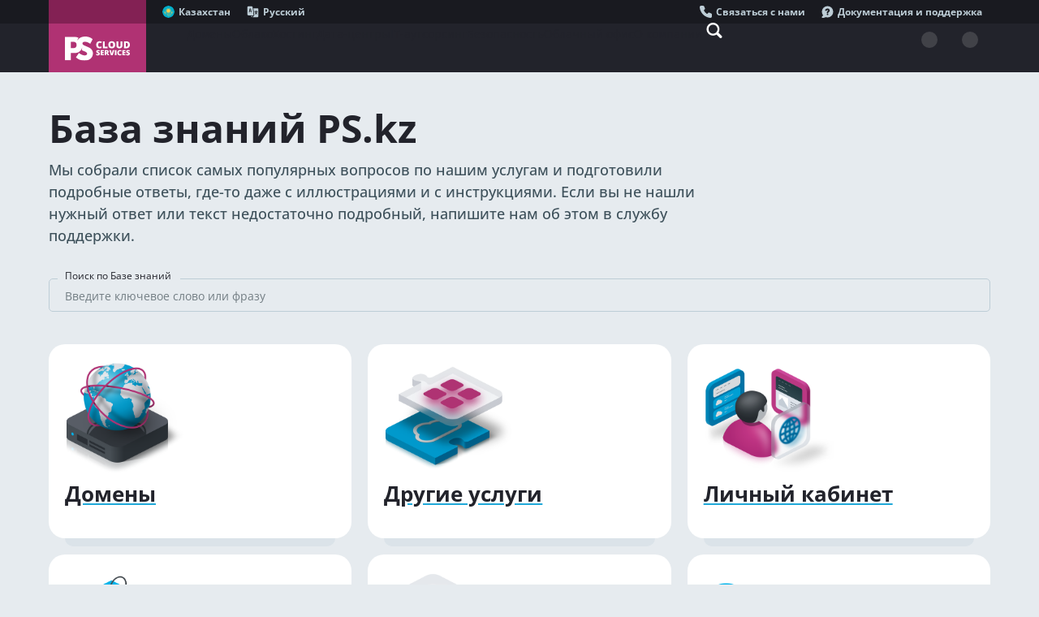

--- FILE ---
content_type: text/html; charset=utf-8
request_url: https://www.ps.kz/faq
body_size: 17870
content:
<!DOCTYPE html><html lang="ru"><head><meta charSet="utf-8"/><meta name="viewport" content="width=device-width,minimum-scale=1,initial-scale=1"/><link rel="shortcut icon" type="image/png" href="/_next/static/media/favicon-public2.a3dc57a9.png" id="favicon"/><link rel="canonical" href="https://www.ps.kz/faq"/><title>База знаний PS.kz</title><meta name="description" content="Мы собрали список самых популярных вопросов по нашим услугам и подготовили подробные ответы, где-то даже с иллюстрациями и с инструкциями. Если вы не нашли нужный ответ или текст недостаточно подробный, напишите нам об этом в службу поддержки."/><meta name="next-head-count" content="6"/><link data-next-font="" rel="preconnect" href="/" crossorigin="anonymous"/><link rel="preload" href="/_next/static/css/c2d680af631d0581.css" as="style"/><link rel="stylesheet" href="/_next/static/css/c2d680af631d0581.css" data-n-g=""/><noscript data-n-css=""></noscript><script defer="" nomodule="" src="/_next/static/chunks/polyfills-c67a75d1b6f99dc8.js"></script><script src="/_next/static/chunks/webpack-aaa755c82cdcb4e8.js" defer=""></script><script src="/_next/static/chunks/framework-2b2e8b78d63ca8b7.js" defer=""></script><script src="/_next/static/chunks/main-8f154d8770740a36.js" defer=""></script><script src="/_next/static/chunks/pages/_app-d4a2764be43a4ce0.js" defer=""></script><script src="/_next/static/chunks/pages/faq/%5B%5B...slug%5D%5D-2174a0158dbac030.js" defer=""></script><script src="/_next/static/56262aec/_buildManifest.js" defer=""></script><script src="/_next/static/56262aec/_ssgManifest.js" defer=""></script></head><body><div id="global-html-loader" style="width:100vw;height:100vh;display:flex;justify-content:center;align-items:center;background-color:#e6ebef;position:fixed;bottom:0;left:0;z-index:1100;overflow:hidden"><div style="display:flex;flex-direction:column;align-items:center;justify-content:center;position:relative;width:200px"><div style="width:200px;height:150px;background-color:transparent;background-position:top center;background-repeat:no-repeat;background-size:100% 110%;background-image:url([data-uri])"></div><div style="width:80px;height:30px;background-position:center;background-repeat:no-repeat;margin-top:10px;background-image:url([data-uri])"></div></div></div><script>
          try {
            document.body.style.display = 'block';

            const removeLoading = () => {
              const element = document.getElementById('global-html-loader');
              if (element) element.remove();
            }

            document.addEventListener('DOMContentLoaded', removeLoading, { once: true });
            
            // Some assets may be unavailable or loading very slowly.
            // So remove loader after 30 secs.
            setTimeout(removeLoading, 30000);
          } catch (e) {}
          </script><div id="__next"><div class="vitrina-layout"><nav class="navbar-menu"><div class="navbar-menu-top"><div class="navbar-menu__container"><div class="navbar-menu-logo"></div><div class="d-flex flex-grow-1 gap-10"><div class="d-none d-md-block"><div data-drawer=""><button aria-label="Версия сайта" data-cy="menu-site-version" type="button" class="ant-btn css-1p6ynyc css-var-Rn6 ant-btn-default ant-btn-color-default ant-btn-variant-outlined vitrina-navbar-item vitrina-navbar-item_top vitrina-navbar-item_blue"><div class="vitrina-navbar-item__icon"><img src="/_next/static/chunks/fonts/kazakhstan-0903d3751ec7123bc598c4fd0877835d.svg" alt=""/><div class="vitrina-navbar-item__title">Казахстан</div></div></button></div></div><div class="d-none d-md-block"><div data-drawer=""><button aria-label="Версия сайта" data-cy="menu-site-version" type="button" class="ant-btn css-1p6ynyc css-var-Rn6 ant-btn-default ant-btn-color-default ant-btn-variant-outlined vitrina-navbar-item vitrina-navbar-item_top vitrina-navbar-item_blue"><div class="vitrina-navbar-item__icon"><svg xmlns="http://www.w3.org/2000/svg" width="20" height="20" viewBox="0 0 20 20" fill="none"><path d="M5.87652 5.81636H5.65087L5.2291 7.9258H6.29829L5.87652 5.81636ZM7.16148 16.8906L7.25194 17.6141C7.31232 18.0987 7.63433 18.5928 8.16382 18.8395C9.16332 17.7393 8.55858 18.4049 9.93423 16.8906H7.16148ZM9.58384 2.38575C9.48555 1.59577 8.81044 1 8.01422 1H2.582C1.70962 1 1 1.70962 1 2.582V14.2538C1 15.1262 1.70962 15.8359 2.582 15.8359C5.73441 15.8359 8.0023 15.8359 10.8983 15.8359C11.0521 15.6601 11.181 15.5499 11.1865 15.3204C11.1879 15.2628 9.59099 2.44284 9.58384 2.38575ZM7.4668 11.0795C7.18713 11.137 6.90383 10.9555 6.84628 10.6659L6.50918 8.98035H5.0181L4.681 10.6659C4.62436 10.9512 4.34934 11.1386 4.06048 11.0795C3.77513 11.0223 3.58978 10.7447 3.64688 10.4589L4.70154 5.18551C4.75091 4.93933 4.96725 4.76158 5.21854 4.76158H6.30839C6.55957 4.76158 6.77591 4.93933 6.82528 5.18551L7.87995 10.4589C7.93727 10.7449 7.75214 11.0224 7.4668 11.0795ZM17.418 4.19906H10.8689L12.2345 15.1566C12.2586 15.6048 12.1362 16.0268 11.8437 16.3571L9.53118 18.9999H17.4181C18.2905 18.9999 19.0001 18.2903 19.0001 17.4179V5.81625C19.0001 4.94387 18.2904 4.19906 17.418 4.19906ZM17.418 10.0351H17.2771C16.977 10.9977 16.5012 11.7511 16.0067 12.3449C16.3942 12.6991 16.8084 12.9896 17.2203 13.3151C17.4473 13.497 17.4844 13.8285 17.3022 14.0562C17.1206 14.2834 16.7877 14.3203 16.5611 14.1381C16.1136 13.7849 15.6936 13.4892 15.2735 13.1038C14.8534 13.4892 14.4685 13.7849 14.021 14.1381C13.7944 14.3204 13.4614 14.2835 13.2799 14.0562C13.0975 13.8285 13.1347 13.497 13.3619 13.3151C13.7738 12.9897 14.1529 12.6991 14.5402 12.3449C14.0456 11.7512 13.6049 10.9979 13.3049 10.0351H13.164C12.8726 10.0351 12.6367 9.79927 12.6367 9.50768C12.6367 9.21621 12.8725 8.98035 13.164 8.98035H14.7462V8.45291C14.7462 8.16143 14.9819 7.92557 15.2735 7.92557C15.565 7.92557 15.8008 8.16132 15.8008 8.45291V8.98035H17.4181C17.7095 8.98035 17.9454 9.2161 17.9454 9.50768C17.9454 9.79916 17.7095 10.0351 17.418 10.0351ZM14.4076 10.0351C14.6353 10.6468 14.9382 11.1419 15.2734 11.5632C15.6086 11.1419 15.9466 10.6467 16.1742 10.0351H14.4076Z" fill="#98A5AD"></path></svg><div class="vitrina-navbar-item__title">Русский</div></div></button></div></div></div><div class="d-flex gap-10"><div class="d-none d-md-block"><div data-drawer=""><button aria-label="Связаться с нами" data-cy="menu-contact-us" type="button" class="ant-btn css-1p6ynyc css-var-Rn6 ant-btn-default ant-btn-color-default ant-btn-variant-outlined vitrina-navbar-item vitrina-navbar-item_top vitrina-navbar-item_blue"><div class="vitrina-navbar-item__icon"><svg xmlns="http://www.w3.org/2000/svg" width="20" height="20" version="1.1" viewBox="0 0 236 236" shape-rendering="geometricPrecision" image-rendering="optimizeQuality" fill-rule="evenodd"><path d="M.07 29.99C-1.12 13.13 13.16 0 30.03 0h36.12c8.66 0 16.47 5.22 19.81 13.23l15.1 36.32c3.68 8.85 1.07 19.07-6.4 25.06l-9.42 7.55c-4.2 3.37-5.63 9.17-3.14 13.95 12.81 24.54 31.73 45.36 54.74 60.44 4.85 3.18 11.27 1.91 14.89-2.62l9.81-12.29a21.44 21.44 0 0 1 25.01-6.42l36.25 15.14A21.5 21.5 0 0 1 236 170.2v36.3c0 16.91-13.58 30.63-30.41 29.43C97.96 228.27 7.7 138.08.07 29.99z" fill="white"></path></svg><div class="vitrina-navbar-item__title">Связаться с нами</div></div></button></div></div><div class="d-none d-md-block"><div data-drawer=""><button aria-label="Документация и поддержка" data-cy="menu-help" type="button" class="ant-btn css-1p6ynyc css-var-Rn6 ant-btn-default ant-btn-color-default ant-btn-variant-outlined vitrina-navbar-item vitrina-navbar-item_top vitrina-navbar-item_blue"><div class="vitrina-navbar-item__icon"><svg xmlns="http://www.w3.org/2000/svg" width="20" height="20" viewBox="0 0 20 20" fill="none"><g clip-path="url(#clip0_1665_8028)"><path d="M9.99953 0.750488C15.108 0.750658 19.2495 4.89196 19.2495 10.0005C19.2493 15.1089 15.1079 19.2503 9.99953 19.2505C8.96012 19.2505 7.96143 19.0764 7.02883 18.7603C5.52275 19.7757 3.60408 20.1966 1.54446 19.9107C1.01171 19.8365 0.586065 19.4298 0.487825 18.9009C0.389804 18.3723 0.640671 17.8402 1.11087 17.5796C1.98774 17.0946 2.46392 16.378 2.66653 15.6362C1.46537 14.0756 0.749617 12.122 0.749544 10.0005C0.749544 4.89186 4.8909 0.750488 9.99953 0.750488ZM9.99953 13.0122C9.30918 13.0122 8.74953 13.5719 8.74953 14.2622V14.2847C8.74997 14.9747 9.30945 15.5347 9.99953 15.5347C10.6895 15.5345 11.2491 14.9746 11.2495 14.2847V14.2622C11.2495 13.572 10.6897 13.0124 9.99953 13.0122ZM10.5884 4.74463C9.10959 4.5419 7.39186 5.12254 6.32083 6.6001C5.91591 7.15908 6.04022 7.94114 6.59915 8.3462C7.15788 8.75087 7.93907 8.62616 8.34426 8.06787C8.8364 7.3888 9.61843 7.13586 10.2486 7.22217C10.8606 7.30613 11.0825 7.6216 11.0825 8.00049C11.0827 8.07801 11.1322 8.12547 10.4478 8.60596C9.91661 8.97886 8.74973 9.74056 8.74953 11.3296C8.74971 12.0198 9.30929 12.5796 9.99953 12.5796C10.6896 12.5794 11.2494 12.0197 11.2495 11.3296C11.2495 11.1794 11.2495 11.0976 11.8843 10.6519C12.3656 10.3139 13.5824 9.565 13.5825 8.00049C13.5825 6.04615 12.0854 4.94996 10.5884 4.74463Z" fill="#98A5AD"></path></g><defs><clipPath id="clip0_1665_8028"><rect width="20" height="20" fill="white"></rect></clipPath></defs></svg><div class="vitrina-navbar-item__title">Документация и поддержка</div></div></button></div></div></div></div></div><div class="navbar-menu-bottom"><div class="navbar-menu__container"><a class="navbar-menu-logo" href="/"><span class="logo"><img src="/_next/static/chunks/fonts/logo-desktop-0f6ec66f231f0fad7ac7d8284189927d.svg" alt="PS Logo" class="d-none d-md-block"/><img src="[data-uri]" alt="PS Logo" class="d-md-none"/></span></a><div class="d-xl-none flex-grow-1 navbar-menu__wrap"><div class="vitrina-navbar-item d-flex vitrina-navbar-item_bottom"><div class="vitrina-navbar-item__icon"><span class="skeleton"></span></div></div></div><div class="vitrina-menu-wrapper"><div class="flex-ps__wrap vitrina-menu ant-flex css-1p6ynyc css-var-Rn6" style="gap:10px"><div class="skeleton"></div><div class="skeleton"></div><div class="skeleton"></div><div class="skeleton"></div><div class="skeleton"></div><div class="skeleton"></div><div class="skeleton"></div><div class="skeleton"></div></div></div><div class="navbar-menu__wrap"><div class="d-md-none"><button aria-label="Связаться с нами" type="button" class="ant-btn css-1p6ynyc css-var-Rn6 ant-btn-default ant-btn-color-default ant-btn-variant-outlined vitrina-navbar-item vitrina-navbar-item_bottom vitrina-navbar-item_blue"><div class="vitrina-navbar-item__icon"><img src="[data-uri]" alt=""/></div></button></div><div class="vitrina-navbar-item d-flex vitrina-navbar-item_bottom"><div class="vitrina-navbar-item__icon"><span class="skeleton"></span></div></div><div class="vitrina-navbar-item d-flex vitrina-navbar-item_bottom"><div class="vitrina-navbar-item__icon"><span class="skeleton"></span></div></div></div></div></div><div class="" data-drawer=""><div class="vitrina-menu__mask"></div><div class="vitrina-menu__popup"></div></div></nav><div class="l-wrap"><div class="l-content" id="vitrina-content"><div class="l-container"><div class="faq faq-index"><div class="title-ps"><div class="title-ps__text"><h1>База знаний PS.kz</h1><div class="page__lead">Мы собрали список самых популярных вопросов по нашим услугам и подготовили подробные ответы, где-то даже с иллюстрациями и с инструкциями. Если вы не нашли нужный ответ или текст недостаточно подробный, напишите нам об этом в службу поддержки.</div></div></div><div class="input-ps faq-search"><span class="ant-input-affix-wrapper css-1p6ynyc ant-input-outlined input-ps__input css-var-Rn6 ant-input-css-var"><input placeholder="Введите ключевое слово или фразу" autofocus="" class="ant-input css-1p6ynyc" type="text" value=""/><span class="ant-input-suffix"><button type="button" tabindex="-1" class="ant-input-clear-icon ant-input-clear-icon-hidden"><svg xmlns="http://www.w3.org/2000/svg" width="24" height="24" viewBox="0 0 2385.82 2385.82" shape-rendering="geometricPrecision" image-rendering="optimizeQuality" fill-rule="evenodd"><path d="M298.23 0l894.68 894.68L2087.6 0l298.22 298.23-894.68 894.68 894.68 894.69-298.22 298.22-894.69-894.68-894.68 894.68L0 2087.6l894.68-894.69L0 298.23z" fill="#20a8d8"></path></svg></button></span></span><div class="ps-outline__wrapper"><label class="ps-outline__label">Поиск по Базе знаний</label><fieldset aria-hidden="true" class="ps-outline"><legend class="ps-outline__legend"><span>Поиск по Базе знаний</span></legend></fieldset></div></div><div class="a-group"><a class="a-group-item" href="/faq/domains"><div class="a-group-item__img"><img src="/_next/static/media/01.baa85e4a.png" alt=""/></div><div class="link a-group-item__title">Домены</div><div class="a-group-item__descr"></div></a><a class="a-group-item" href="/faq/services"><div class="a-group-item__img"><img src="/_next/static/media/02.d99fde76.png" alt=""/></div><div class="link a-group-item__title">Другие услуги</div><div class="a-group-item__descr"></div></a><a class="a-group-item" href="/faq/client-area"><div class="a-group-item__img"><img src="/_next/static/media/03.8d90d938.png" alt=""/></div><div class="link a-group-item__title">Личный кабинет</div><div class="a-group-item__descr"></div></a><a class="a-group-item" href="/faq/payments"><div class="a-group-item__img"><img src="/_next/static/media/04.7b321d98.png" alt=""/></div><div class="link a-group-item__title">Оплаты</div><div class="a-group-item__descr"></div></a><a class="a-group-item" href="/faq/partnership"><div class="a-group-item__img"><img src="/_next/static/media/05.393d93c0.png" alt=""/></div><div class="link a-group-item__title">Партнерство</div><div class="a-group-item__descr"></div></a><a class="a-group-item" href="/faq/hosting"><div class="a-group-item__img"><img src="/_next/static/media/06.3ca09b00.png" alt=""/></div><div class="link a-group-item__title">Хостинг</div><div class="a-group-item__descr"></div></a><a class="a-group-item" href="/faq/data-center"><div class="a-group-item__img"><img src="/_next/static/media/07.c8be9f34.png" alt=""/></div><div class="link a-group-item__title">Дата-центр</div><div class="a-group-item__descr"></div></a><a class="a-group-item" href="/faq/oblachnaya-platforma-ps-cloud"><div class="a-group-item__img"><img src="/_next/static/media/08.91186bd9.png" alt=""/></div><div class="link a-group-item__title">Облачная платформа PS Cloud</div><div class="a-group-item__descr"></div></a><a class="a-group-item" href="/faq/legal"><div class="a-group-item__img"><img src="/_next/static/media/09.d23ed3e0.png" alt=""/></div><div class="link a-group-item__title">Правовые вопросы и документы</div><div class="a-group-item__descr"></div></a><a class="a-group-item" href="/faq/oblachnye-resheniya"><div class="a-group-item__img"><img src="/_next/static/media/10.06ca71ef.png" alt=""/></div><div class="link a-group-item__title">Облачные решения</div><div class="a-group-item__descr"></div></a><a class="a-group-item" href="/faq/oblachnaya-buhgalteriya-1c"><div class="a-group-item__img"><img src="/_next/static/media/11.943db9d9.png" alt=""/></div><div class="link a-group-item__title">Облачная бухгалтерия 1C</div><div class="a-group-item__descr"></div></a><a class="a-group-item" href="/faq/ps-cloud-api"><div class="a-group-item__img"><img src="/_next/static/media/12.e5f6b266.png" alt=""/></div><div class="link a-group-item__title">PS Cloud API </div><div class="a-group-item__descr"></div></a><a class="a-group-item" href="/faq/gotovye-oblachnye-servery-dlya-1s"><div class="a-group-item__img"><img src="/_next/static/media/13.00adc095.png" alt=""/></div><div class="link a-group-item__title">Готовые облачные серверы для 1С</div><div class="a-group-item__descr"></div></a></div></div></div><div class="d-none" itemscope="" itemType="http://schema.org/Organization"><meta itemProp="name" content="PS Cloud Services"/><meta itemProp="description" content="Все виды хостинга на базе 7 дата-центров в Казахстане и Узбекистане, регистрация доменов в 400+ зонах и техподдержка от инженеров международного уровня."/><img itemProp="logo" src="https://ps-vitrina.storage-object.pscloud.io/3319d0f9b35f1e1019c9290c02cc28d0" alt="PS Cloud Services Logo"/><div itemProp="address" itemscope="" itemType="http://schema.org/PostalAddress"><meta itemProp="streetAddress" content="117A Makataeva str., office 201"/><meta itemProp="addressLocality" content="Almaty"/><meta itemProp="addressRegion" content="Almaty"/><meta itemProp="postalCode" content="050000"/><meta itemProp="addressCountry" content="Kazakhstan"/></div><meta itemProp="url" content="https://www.ps.kz"/><div itemProp="contactPoint" itemscope="" itemType="http://schema.org/ContactPoint"><span itemProp="availableLanguage" itemscope="" itemType="http://schema.org/Language"><meta itemProp="name" content="Kazakh"/></span><span itemProp="availableLanguage" itemscope="" itemType="http://schema.org/Language"><meta itemProp="name" content="Russian"/></span><span itemProp="availableLanguage" itemscope="" itemType="http://schema.org/Language"><meta itemProp="name" content="English"/></span><span itemProp="availableLanguage" itemscope="" itemType="http://schema.org/Language"><meta itemProp="name" content="Uzbek"/></span><meta itemProp="email" content="info@ps.kz"/><meta itemProp="areaServed" content="Kazakhstan"/><meta itemProp="telephone" content="+7 707 388 82 31"/></div><div itemProp="geo" itemscope="" itemType="https://schema.org/GeoCoordinates"><span itemProp="latitude">43.263444</span><span itemProp="longitude">76.927665</span></div><div><a itemProp="sameAs" href="https://t.me/ps_kz">Telegram</a><a itemProp="sameAs" href="https://www.instagram.com/ps_cloud_services">Instagram</a><a itemProp="sameAs" href="https://www.facebook.com/ps.cloud.services">Facebook</a><a itemProp="sameAs" href="https://www.youtube.com/@ps_cloud_services">YouTube</a></div><div itemProp="openingHoursSpecification" itemscope="" itemType="http://schema.org/OpeningHoursSpecification"><meta itemProp="dayOfWeek" content="Monday"/><meta itemProp="dayOfWeek" content="Tuesday"/><meta itemProp="dayOfWeek" content="Wednesday"/><meta itemProp="dayOfWeek" content="Thursday"/><meta itemProp="dayOfWeek" content="Friday"/><meta itemProp="opens" content="10:00"/><meta itemProp="closes" content="19:00"/></div></div></div><div class="footer"><footer class="l-container"><div class="footer__menu"><div class="footer-menu-items"><div><p class="font-weight-bold">О компании</p><ul><li><a href="/company/about">О компании</a></li><li><a href="/company/contacts">Контакты</a></li><li><a href="/about/data-center">О дата-центрах</a></li><li><a href="/company/career">Карьера</a></li><li><a href="/payment-types">Способы оплаты</a></li></ul></div><div><p class="font-weight-bold">Договоры и документы</p><ul><li><a href="/agreements?block=offer">Договоры</a></li><li><a href="/agreements?block=rules">Правила и политики</a></li><li><a href="/agreements?block=sla">Условия использования услуг (SLA)</a></li><li><a href="/agreements?block=certificates">Сертификаты</a></li><li><a href="/agreements?block=license">Лицензии</a></li><li><a href="/agreements?block=docs">Учредительные документы</a></li></ul></div><div><p class="font-weight-bold">Сотрудничество</p><ul><li><a href="/partner">Партнерская программа</a></li><li><a href="/company/clients">Клиенты</a></li><li><a href="/company/partners">Партнеры</a></li></ul></div><div><p class="font-weight-bold">Пресс-центр</p><ul><li><a href="/promo">Специальные предложения</a></li><li><a href="/news">Новости</a></li></ul></div><div><p class="font-weight-bold">Инструменты</p><ul><li><a href="https://console.ps.kz" target="_blank" rel="noopener noreferrer">Консоль управления услугами PS.kz</a></li><li><a href="/faq">База знаний</a></li><li><a href="https://console.ps.kz/tickets" target="_blank" rel="noopener noreferrer">Техническая поддержка</a></li></ul></div></div><div class="footer-items"><div class="footer-items__link"><a href="/agreements/icann"><div class="footer-items__icon"><img alt="icann" title="icann" loading="lazy" width="68" height="68" decoding="async" data-nimg="1" style="color:transparent" src="/_next/static/media/icann.0a2465bc.png"/></div><div class="footer-items__text">Аккредитованный ICANN регистратор доменных имен</div></a></div><div class="footer-items__link"><a href="/agreements/pci-dss"><div class="footer-items__icon"><img alt="pci" title="pci" loading="lazy" width="102" height="61" decoding="async" data-nimg="1" style="color:transparent" src="/_next/static/media/pci.d87f011f.png"/></div><div class="footer-items__text">Сертификация по стандарту <span>PCI DSS 4.0.1</span></div></a></div><div class="footer-items__link"><a href="/agreements/iso-27001-2023"><div class="footer-items__icon"><img alt="iso-23" title="iso-23" loading="lazy" width="120" height="60" decoding="async" data-nimg="1" style="color:transparent" src="/_next/static/media/iso-15.833a4f97.png"/></div><div class="footer-items__text">Сертификация по стандарту ИБ СТ РК <span>ISO/IEC 27001-2023</span></div></a></div><div class="footer-items__link"><a href="/agreements/iso-27001-2022"><div class="footer-items__icon"><img alt="iso-22" title="iso-22" loading="lazy" width="118" height="60" decoding="async" data-nimg="1" style="color:transparent" src="/_next/static/media/iso-22.4b23192d.png"/></div><div class="footer-items__text">Сертификация по стандарту ИБ <span>ISO/IEC 27001:2022</span></div></a></div><div class="footer-items__link"><a href="/agreements/kcsp"><div class="footer-items__icon"><img alt="kubernetes" title="kubernetes" loading="lazy" width="70" height="68" decoding="async" data-nimg="1" style="color:transparent" src="/_next/static/media/kuber-cert.6b0b2009.png"/></div><div class="footer-items__text">Сертифицированный провайдер <span>Kubernetes</span></div></a></div></div></div><div class="divider"></div><div class="footer-info"><div class="footer-info__title">© 2003–<!-- -->2026<!-- --> <span>ТОО «Интернет-компания PS»</span></div><div class="footer-info__social"><a target="_blank" rel="noindex nofollow noopener noreferrer" class="footer-info__icon" href="https://www.youtube.com/@ps_cloud_services"><img alt="youtube" title="youtube" width="0" height="0" decoding="async" data-nimg="1" style="color:transparent" src="[data-uri]"/></a><a target="_blank" rel="noindex nofollow noopener noreferrer" class="footer-info__icon" href="https://t.me/ps_kz"><img alt="telegram" title="telegram" width="0" height="0" decoding="async" data-nimg="1" style="color:transparent" src="[data-uri]"/></a><a target="_blank" rel="noindex nofollow noopener noreferrer" class="footer-info__icon" href="https://www.instagram.com/ps_cloud_services"><img alt="instagram" title="instagram" width="0" height="0" decoding="async" data-nimg="1" style="color:transparent" src="[data-uri]"/></a><a target="_blank" rel="noindex nofollow noopener noreferrer" class="footer-info__icon" href="https://www.facebook.com/ps.cloud.services"><img alt="facebook" title="facebook" width="0" height="0" decoding="async" data-nimg="1" style="color:transparent" src="[data-uri]"/></a></div><div class="footer-info__paytype"><img alt="visa" title="visa" width="60" height="0" decoding="async" data-nimg="1" style="color:transparent" src="[data-uri]"/><img alt="masterCard" title="masterCard" width="36" height="0" decoding="async" data-nimg="1" style="color:transparent" src="[data-uri]"/></div></div></footer></div></div></div></div><script src="https://polyfill-fastly.io/v3/polyfill.min.js?features=Intl.~locale.ru"></script><script id="__NEXT_DATA__" type="application/json">{"props":{"pageProps":{"pageFAQ":[{"__typename":"FAQFolder","_id":"64865c2066f643438fe56303","title":"Домены","url":"/faq/domains","description":null,"childFolders":[{"__typename":"FAQFolder","_id":"64865c2066f643438fe56313","url":"/faq/domains/general-questions"},{"__typename":"FAQFolder","_id":"64865c2066f643438fe5632b","url":"/faq/domains/compliance"},{"__typename":"FAQFolder","_id":"64865c2066f643438fe56310","url":"/faq/domains/registration-and-transfer"},{"__typename":"FAQFolder","_id":"64865c2066f643438fe56311","url":"/faq/domains/dns"},{"__typename":"FAQFolder","_id":"6851148fd07d6f93c8ea9d7b","url":"/faq/domains/api"}]},{"__typename":"FAQFolder","_id":"64865c2066f643438fe56306","title":"Другие услуги","url":"/faq/services","description":null,"childFolders":[{"__typename":"FAQFolder","_id":"64865c2066f643438fe56321","url":"/faq/services/ssl"},{"__typename":"FAQFolder","_id":"64865c2066f643438fe56325","url":"/faq/services/builder"},{"__typename":"FAQFolder","_id":"64865c2066f643438fe56324","url":"/faq/services/acronis"},{"__typename":"FAQFolder","_id":"64865c2066f643438fe56326","url":"/faq/services/license"},{"__typename":"FAQFolder","_id":"64865c2066f643438fe56323","url":"/faq/services/office365"},{"__typename":"FAQFolder","_id":"64865c2066f643438fe56328","url":"/faq/services/promotional-codes"},{"__typename":"FAQFolder","_id":"64865c2066f643438fe56327","url":"/faq/services/context-ads"},{"__typename":"FAQFolder","_id":"64865c2066f643438fe5632f","url":"/faq/services/promotional-yandex"},{"__typename":"FAQFolder","_id":"67d9685be458faf9697c59e7","url":"/faq/services/ips"}]},{"__typename":"FAQFolder","_id":"64865c2066f643438fe56307","title":"Личный кабинет","url":"/faq/client-area","description":null,"childFolders":[{"__typename":"FAQFolder","_id":"64865c2066f643438fe5630e","url":"/faq/client-area/support"},{"__typename":"FAQFolder","_id":"64865c2066f643438fe5631a","url":"/faq/client-area/avtorizaciya-cherez-socseti"},{"__typename":"FAQFolder","_id":"64865c2066f643438fe5631f","url":"/faq/client-area/general-questions"},{"__typename":"FAQFolder","_id":"66d68232c32e50c6e90a9c03","url":"/faq/client-area/upravlenie-dostupom"}]},{"__typename":"FAQFolder","_id":"64865c2066f643438fe56308","title":"Оплаты","url":"/faq/payments","description":null,"childFolders":[{"__typename":"FAQFolder","_id":"64865c2066f643438fe56319","url":"/faq/payments/accounting-documents"},{"__typename":"FAQFolder","_id":"64865c2066f643438fe56318","url":"/faq/payments/methods-and-other"}]},{"__typename":"FAQFolder","_id":"64865c2066f643438fe56309","title":"Партнерство","url":"/faq/partnership","description":null,"childFolders":[{"__typename":"FAQFolder","_id":"64865c2066f643438fe56317","url":"/faq/partnership/referral-program"},{"__typename":"FAQFolder","_id":"67efa96db8a56366417630c4","url":"/faq/partnership/agentskaya-partnerskaya-programma"}]},{"__typename":"FAQFolder","_id":"64865c2066f643438fe56304","title":"Хостинг","url":"/faq/hosting","description":null,"childFolders":[{"__typename":"FAQFolder","_id":"64865c2066f643438fe5630c","url":"/faq/hosting/general-questions"},{"__typename":"FAQFolder","_id":"64865c2066f643438fe5630f","url":"/faq/hosting/mail"},{"__typename":"FAQFolder","_id":"64865c2066f643438fe56312","url":"/faq/hosting/vps"},{"__typename":"FAQFolder","_id":"64865c2066f643438fe5631d","url":"/faq/hosting/shared-plesk"},{"__typename":"FAQFolder","_id":"64865c2066f643438fe56320","url":"/faq/hosting/shared-general"},{"__typename":"FAQFolder","_id":"64865c2066f643438fe5632e","url":"/faq/hosting/oblachnye-vps"}]},{"__typename":"FAQFolder","_id":"64865c2066f643438fe56305","title":"Дата-центр","url":"/faq/data-center","description":null,"childFolders":[{"__typename":"FAQFolder","_id":"64865c2066f643438fe5631c","url":"/faq/data-center/colocation"},{"__typename":"FAQFolder","_id":"64865c2066f643438fe5631b","url":"/faq/data-center/general-questions"},{"__typename":"FAQFolder","_id":"64865c2066f643438fe56322","url":"/faq/data-center/dedicated"}]},{"__typename":"FAQFolder","_id":"64865c2066f643438fe5630b","title":"Облачная платформа PS Cloud","url":"/faq/oblachnaya-platforma-ps-cloud","description":null,"childFolders":[{"__typename":"FAQFolder","_id":"64865c2066f643438fe5632a","url":"/faq/oblachnaya-platforma-ps-cloud/vpc"},{"__typename":"FAQFolder","_id":"64865c2066f643438fe56330","url":"/faq/oblachnaya-platforma-ps-cloud/kubernetes"},{"__typename":"FAQFolder","_id":"64865c2066f643438fe56331","url":"/faq/oblachnaya-platforma-ps-cloud/promocode"},{"__typename":"FAQFolder","_id":"64865c2066f643438fe56329","url":"/faq/oblachnaya-platforma-ps-cloud/storage"},{"__typename":"FAQFolder","_id":"656982c54a20a4003da04b90","url":"/faq/oblachnaya-platforma-ps-cloud/balansirovshiki-nagruzki"},{"__typename":"FAQFolder","_id":"67da7263fbe2ff92fe5f5c92","url":"/faq/oblachnaya-platforma-ps-cloud/oblachnye-bazy-dannyh"}]},{"__typename":"FAQFolder","_id":"64865c2066f643438fe5630a","title":"Правовые вопросы и документы","url":"/faq/legal","description":null,"childFolders":[{"__typename":"FAQFolder","_id":"64865c2066f643438fe56314","url":"/faq/legal/templates"},{"__typename":"FAQFolder","_id":"64865c2066f643438fe56316","url":"/faq/legal/documents"},{"__typename":"FAQFolder","_id":"64865c2066f643438fe56315","url":"/faq/legal/complaints"}]},{"__typename":"FAQFolder","_id":"65647b3b4a20a4003d9c87a0","title":"Облачные решения","url":"/faq/oblachnye-resheniya","description":null,"childFolders":[{"__typename":"FAQFolder","_id":"64865c2066f643438fe5630d","url":"/faq/oblachnye-resheniya/jelastic"},{"__typename":"FAQFolder","_id":"64865c2066f643438fe5632d","url":"/faq/oblachnye-resheniya/vmware"}]},{"__typename":"FAQFolder","_id":"65e84c11d81c0e17965e8536","title":"Облачная бухгалтерия 1C","url":"/faq/oblachnaya-buhgalteriya-1c","description":null,"childFolders":[{"__typename":"FAQFolder","_id":"65e84c26d81c0e17965e858f","url":"/faq/oblachnaya-buhgalteriya-1c/osnovnye-shagi:-nachalo"},{"__typename":"FAQFolder","_id":"65e863b6e3e80b172c8e36ee","url":"/faq/oblachnaya-buhgalteriya-1c/1s-v-detalyah:-instrukcii-i-rekomendacii"}]},{"__typename":"FAQFolder","_id":"65f91a13a1fe2abb0e671760","title":"PS Cloud API ","url":"/faq/ps-cloud-api","description":null,"childFolders":[{"__typename":"FAQFolder","_id":"65f98946a1fe2abb0e687b71","url":"/faq/ps-cloud-api/ps-cloud-api"}]},{"__typename":"FAQFolder","_id":"66d00cc8b4445157da214940","title":"Готовые облачные серверы для 1С","url":"/faq/gotovye-oblachnye-servery-dlya-1s","description":null,"childFolders":[{"__typename":"FAQFolder","_id":"67b5a0937fa0c1ecabdcc1fd","url":"/faq/gotovye-oblachnye-servery-dlya-1s/upravlenie-vpn-dostupom"},{"__typename":"FAQFolder","_id":"66d00d01b4445157da214a24","url":"/faq/gotovye-oblachnye-servery-dlya-1s/ustanovka-po"},{"__typename":"FAQFolder","_id":"66d012cab4445157da216b1b","url":"/faq/gotovye-oblachnye-servery-dlya-1s/licenzirovanie-1s"},{"__typename":"FAQFolder","_id":"66d01424bd9ca662a9677a9f","url":"/faq/gotovye-oblachnye-servery-dlya-1s/publikacii-baz-1s"},{"__typename":"FAQFolder","_id":"66d01808b4445157da217cdb","url":"/faq/gotovye-oblachnye-servery-dlya-1s/podklyuchenie-k-bazam-1s"},{"__typename":"FAQFolder","_id":"66d02319b4445157da21c856","url":"/faq/gotovye-oblachnye-servery-dlya-1s/sistema-monitoringa"},{"__typename":"FAQFolder","_id":"67d00f15f1b2bf1c2ca912b4","url":"/faq/gotovye-oblachnye-servery-dlya-1s/upravlenie-uslugoj"},{"__typename":"FAQFolder","_id":"682c2e8ed07d6f93c8feac9e","url":"/faq/gotovye-oblachnye-servery-dlya-1s/upravlenie-servernymi-sluzhbami"},{"__typename":"FAQFolder","_id":"68ee0d6db075b507f8af4e47","url":"/faq/gotovye-oblachnye-servery-dlya-1s/rezervnoe-kopirovanie"}]}],"pageFolder":null,"pageArticle":null,"loading":false,"url":"/faq","locale":"ru"},"i18nProps":{"locale":"ru","tz":"Asia/Aqtau","debugIntl":false},"mfRoutes":{"account@https://console.ps.kz/account/_next/static/chunks/remoteEntry.js":{"config":"https://console.ps.kz/account/nextjs-mf-config"},"cart@https://console.ps.kz/cart/_next/static/chunks/remoteEntry.js":{"config":"https://console.ps.kz/cart/nextjs-mf-config"},"cloud@https://console.ps.kz/cloud/_next/static/chunks/remoteEntry.js":{"config":"https://console.ps.kz/cloud/nextjs-mf-config"},"console2@https://console.ps.kz/console2/_next/static/chunks/remoteEntry.js":{"config":"https://console.ps.kz/console2/nextjs-mf-config"},"datacenter@https://console.ps.kz/datacenter/_next/static/chunks/remoteEntry.js":{"config":"https://console.ps.kz/datacenter/nextjs-mf-config"},"dbaas@https://console.ps.kz/dbaas/_next/static/chunks/remoteEntry.js":{"config":"https://console.ps.kz/dbaas/nextjs-mf-config"},"dbaas2@https://console.ps.kz/dbaas2/_next/static/chunks/remoteEntry.js":{"config":"https://console.ps.kz/dbaas2/nextjs-mf-config"},"dns@https://console.ps.kz/dns/_next/static/chunks/remoteEntry.js":{"config":"https://console.ps.kz/dns/nextjs-mf-config"},"docs@https://console.ps.kz/docs/_next/static/chunks/remoteEntry.js":{"config":"https://console.ps.kz/docs/nextjs-mf-config"},"domains@https://console.ps.kz/domains/_next/static/chunks/remoteEntry.js":{"config":"https://console.ps.kz/domains/nextjs-mf-config"},"iam@https://console.ps.kz/iam/_next/static/chunks/remoteEntry.js":{"config":"https://console.ps.kz/iam/nextjs-mf-config"},"k8saas@https://console.ps.kz/k8saas/_next/static/chunks/remoteEntry.js":{"config":"https://console.ps.kz/k8saas/nextjs-mf-config"},"lbaas@https://console.ps.kz/lbaas/_next/static/chunks/remoteEntry.js":{"config":"https://console.ps.kz/lbaas/nextjs-mf-config"},"notifications@https://console.ps.kz/notifications/_next/static/chunks/remoteEntry.js":{"config":"https://console.ps.kz/notifications/nextjs-mf-config"},"notifications2@https://console.ps.kz/notifications2/_next/static/chunks/remoteEntry.js":{"config":"https://console.ps.kz/notifications2/nextjs-mf-config"},"products@https://console.ps.kz/products/_next/static/chunks/remoteEntry.js":{"config":"https://console.ps.kz/products/nextjs-mf-config"},"partner@https://console.ps.kz/partner/_next/static/chunks/remoteEntry.js":{"config":"https://console.ps.kz/partner/nextjs-mf-config"},"soc@https://console.ps.kz/soc/_next/static/chunks/remoteEntry.js":{"config":"https://console.ps.kz/soc/nextjs-mf-config"},"storage@https://console.ps.kz/storage/_next/static/chunks/remoteEntry.js":{"config":"https://console.ps.kz/storage/nextjs-mf-config"},"storage2@https://console.ps.kz/storage2/_next/static/chunks/remoteEntry.js":{"config":"https://console.ps.kz/storage2/nextjs-mf-config"},"survey@https://console.ps.kz/survey/_next/static/chunks/remoteEntry.js":{"config":"https://console.ps.kz/survey/nextjs-mf-config"},"tickets@https://console.ps.kz/tickets/_next/static/chunks/remoteEntry.js":{"config":"https://console.ps.kz/tickets/nextjs-mf-config"},"user@https://console.ps.kz/user/_next/static/chunks/remoteEntry.js":{"config":"https://console.ps.kz/user/nextjs-mf-config"},"vcloud@https://console.ps.kz/vcloud/_next/static/chunks/remoteEntry.js":{"config":"https://console.ps.kz/vcloud/nextjs-mf-config"},"virtuozzo@https://console.ps.kz/virtuozzo/_next/static/chunks/remoteEntry.js":{"config":"https://console.ps.kz/virtuozzo/nextjs-mf-config"},"vps@https://console.ps.kz/vps/_next/static/chunks/remoteEntry.js":{"config":"https://console.ps.kz/vps/nextjs-mf-config"},"vps-1c@https://console.ps.kz/vps-1c/_next/static/chunks/remoteEntry.js":{"config":"https://console.ps.kz/vps-1c/nextjs-mf-config"}},"__N_SSP":true},"page":"/faq/[[...slug]]","query":{},"buildId":"56262aec","runtimeConfig":{"PORT":4000,"APP_PROJECT":"vitrina","APP_NAME":"vitrina-public","APP_RELEASE":"260113-a34e13f2","APP_ROLE":"public","APP_ENV":"prod","APP_HOSTNAME":"www.ps.kz","APP_GRAPHQL_URL":"https://www.ps.kz/graphql","APP_GRAPHQL_WS":"","CONSOLE_URL":"https://console.ps.kz","CONSOLE_WSS_URL":"wss://console.ps.kz","CONSOLE_FEDERATED_MODULE_NAME":"console2","CONSOLE_FEDERATED_REMOTE_ENTRY":"/_next/static/chunks/remoteEntry.js","COUNTRY_CODE":"KZ","DOCS_URL":"https://docs.ps.kz","NODE_ENV":"production","SENTRY_DSN":"https://65f79c4607d44e3c97389fb912fe0f5b@sentry.corp.ps.kz/156","SENTRY_TOKEN":"","SENTRY_TUNNEL":"/vitrina/error-tracker","SENTRY_TUNNEL_ALLOWED_HOSTS":["sentry.corp.ps.kz","sentry.ps.kz"],"GRAYLOG_URI":"gelf://ilog.corp.ps.kz:5555","FORCE_DEBUG":false,"SSL_DISABLE":false,"APP_AUTH_URL":"https://auth.ps.kz","GOOGLE_TAG_MANAGER":"GTM-M9WM6F49","I18N_SUPPORTED_LANGUAGES":["ru","en","kk","uz"],"I18N_DEFAULT_LANGUAGE":"ru","I18N_DEFAULT_TIMEZONE":"Asia/Aqtau","I18N_COOKIE_DOMAIN":".ps.kz","OPENREPLAY_ENABLED":true,"OPENREPLAY_PROJECT_KEY":"WkYV6Wm7b6oZtYVJpgll","OPENREPLAY_INGEST_POINT":"https://session.ps.kz/ingest","OPENREPLAY_TRACKING_ASSIST_ENABLED":false,"PAY_WIDGET_URL":"https://pay.ps.kz/pay-widget","VITRINA_URL":"https://www.ps.kz","isProdEnv":true,"isDevEnv":false,"isReviewEnv":false,"isLocalEnv":false,"isAdminRole":false,"revision":"vitrina-public-260113-a34e13f2","revisionAppClient":"8.9.0","CONSOLE_URL_UZ":"https://pscloud.uz","NEW_VITRINA_URL":"https://www.ps.kz","NEW_VITRINA_REVALIDATE":"100","OLD_VITRINA_URL":"https://old.ps.kz","SECRET_TOKEN":"ABC","SECURITY_MAIL":"mailto:security@ps.kz","YOUTUBE_URL":"https://www.youtube.com/@ps_cloud_services","TG_URL":"https://t.me/ps_kz","INSTA_URL":"https://www.instagram.com/ps_cloud_services","FACEBOOK_URL":"https://www.facebook.com/ps.cloud.services","YANDEX_MAP":"https://yandex.ru/map-widget/v1/?um=constructor%3Aa8be05276ea62d304cd6f0ac027ab7d1777499760468610fbf19b8a2f1a9b3b9\u0026amp;source=constructor","WWW_URL":"https://www.","TG_BOT_URL":"https://t.me/ps_cloud_bot","VITRINA_URL_ALT":"https://pscloud.uz"},"isFallback":false,"gssp":true,"appGip":true,"locale":"ru","locales":["ru","en","kk","uz"],"defaultLocale":"ru","scriptLoader":[]}</script></body></html>

--- FILE ---
content_type: text/css; charset=UTF-8
request_url: https://www.ps.kz/_next/static/css/c2d680af631d0581.css
body_size: 78654
content:
@charset "UTF-8";body,html{width:100%;height:100%}input::-ms-clear,input::-ms-reveal{display:none}*,:after,:before{box-sizing:border-box}html{font-family:sans-serif;line-height:1.15;-webkit-text-size-adjust:100%;-ms-text-size-adjust:100%;-ms-overflow-style:scrollbar;-webkit-tap-highlight-color:rgba(0,0,0,0)}[tabindex="-1"]:focus{outline:none}hr{box-sizing:content-box;height:0;overflow:visible}h1,h2,h3,h4,h5,h6{margin-top:0;margin-bottom:.5em;font-weight:500}p{margin-top:0;margin-bottom:1em}abbr[data-original-title],abbr[title]{-webkit-text-decoration:underline dotted;text-decoration:underline;text-decoration:underline dotted;border-bottom:0;cursor:help}address{margin-bottom:1em;font-style:normal;line-height:inherit}input[type=number],input[type=password],input[type=text],textarea{-webkit-appearance:none}dl,ol,ul{margin-top:0;margin-bottom:1em}ol ol,ol ul,ul ol,ul ul{margin-bottom:0}dt{font-weight:500}dd{margin-bottom:.5em;margin-left:0}blockquote{margin:0 0 1em}dfn{font-style:italic}b,strong{font-weight:bolder}small{font-size:80%}sub,sup{position:relative;font-size:75%;line-height:0;vertical-align:baseline}sub{bottom:-.25em}sup{top:-.5em}code,kbd,pre,samp{font-size:1em;font-family:SFMono-Regular,Consolas,Liberation Mono,Menlo,Courier,monospace}pre{margin-top:0;margin-bottom:1em;overflow:auto}figure{margin:0 0 1em}img{vertical-align:middle;border-style:none}[role=button],a,area,button,input:not([type=range]),label,select,summary,textarea{touch-action:manipulation}table{border-collapse:collapse}caption{padding-top:.75em;padding-bottom:.3em;text-align:left;caption-side:bottom}button,input,optgroup,select,textarea{margin:0;color:inherit;font-size:inherit;font-family:inherit;line-height:inherit}button,input{overflow:visible}button,select{text-transform:none}[type=reset],[type=submit],button,html [type=button]{-webkit-appearance:button}[type=button]::-moz-focus-inner,[type=reset]::-moz-focus-inner,[type=submit]::-moz-focus-inner,button::-moz-focus-inner{padding:0;border-style:none}input[type=checkbox],input[type=radio]{box-sizing:border-box;padding:0}input[type=date],input[type=datetime-local],input[type=month],input[type=time]{-webkit-appearance:listbox}textarea{overflow:auto;resize:vertical}fieldset{min-width:0;margin:0;padding:0;border:0}legend{display:block;width:100%;max-width:100%;margin-bottom:.5em;padding:0;color:inherit;font-size:1.5em;line-height:inherit;white-space:normal}progress{vertical-align:baseline}[type=number]::-webkit-inner-spin-button,[type=number]::-webkit-outer-spin-button{height:auto}[type=search]{outline-offset:-2px;-webkit-appearance:none}[type=search]::-webkit-search-cancel-button,[type=search]::-webkit-search-decoration{-webkit-appearance:none}::-webkit-file-upload-button{font:inherit;-webkit-appearance:button}output{display:inline-block}summary{display:list-item}template{display:none}[hidden]{display:none!important}mark{padding:.2em;background-color:#feffe6}:focus-visible{outline:none!important}:root{--disabled-color:#bdcdd6;--pink-color:#b03273;--light-grey-color:#737e84;--border-color-base:#bdcdd6;--body-background:#e6ebef;--layout-body-background:#e6ebef;--layout-footer-background:#e6ebef}:root[data-theme=dark]{--primary-color:#4388b9;--primary-color-lighten:#8cb7d6;--text-color:#eee;--text-color-secondary:#ccc;--heading-color:#d7d8d8;--disabled-color:#bdcdd6;--light-grey-color:#737e84;--border-color-base:#bdcdd6;--body-background:#0e1621;--layout-body-background:#0e1621;--layout-footer-background:#0e1621;--table-header-bg:#1e2b4b;--table-header-bg-darken:#172139;--table-selected-row-bg:#2c2f45;--table-header-sort-bg:#1e2b4b;--table-row-hover-color:#fafafa}:root{--table-row-green:#e6f6eb}.uc-first{display:inline-block!important}.uc-first:first-letter{text-transform:uppercase!important}@media (min-width:480px){.d-xs-none{display:none!important}.d-xs-inline{display:inline!important}.d-xs-inline-block{display:inline-block!important}.d-xs-block{display:block!important}.d-xs-flex{display:flex!important}.d-xs-inline-flex{display:inline-flex!important}}.justify-content-between{justify-content:space-between!important}.justify-content-start{justify-content:flex-start!important}.align-self-start{align-self:start!important}@media screen and (min-width:768px){.mt-md-2{margin-top:2px}}.mb-25{margin-bottom:25px!important}.mt-50{margin-top:50px!important}.p-20{padding:20px!important}.p-30{padding:30px!important}.p-50{padding:50px!important}.pl-5{padding-left:5px!important}.pl-10{padding-left:10px!important}.pl-20{padding-left:20px!important}.pl-30{padding-left:30px!important}.pl-50{padding-left:50px!important}.pl-100{padding-left:100px!important}.pr-5{padding-right:5px!important}.pr-10{padding-right:10px!important}.pr-20{padding-right:20px!important}.pr-30{padding-right:30px!important}.pr-50{padding-right:50px!important}.pr-100{padding-right:100px!important}.pt-5{padding-top:5px!important}.pt-10{padding-top:10px!important}.pt-20{padding-top:20px!important}.pt-25{padding-top:25px!important}.pt-30{padding-top:30px!important}.pt-50{padding-top:50px!important}.pt-80{padding-top:80px!important}.pt-100{padding-top:100px!important}.pb-3{padding-bottom:3px!important}.pb-5{padding-bottom:5px!important}.pb-10{padding-bottom:10px!important}.pb-20{padding-bottom:20px!important}.pb-30{padding-bottom:30px!important}.pb-50{padding-bottom:50px!important}.pb-80{padding-bottom:80px!important}.pb-100{padding-bottom:100px!important}.text-pre{white-space:pre!important}.text-pre-line{white-space:pre-line!important}.text-pre-wrap{white-space:pre-wrap!important}.text-break{word-wrap:break-word!important;word-break:break-word!important}.align-items-center{align-items:center!important}.align-items-start{align-items:flex-start!important}.text-secondary{color:var(--text-color-secondary)!important}.text-light-grey{color:var(--light-grey-color)!important}.text-warning{color:var(--warning-color)!important}.text-success{color:var(--success-color)!important}.text-disabled{color:var(--light-grey-color)!important}.text-pink{color:var(--pink-color)!important}.w-auto{width:auto!important}.min-w-120{min-width:120px!important}.max-w-50{max-width:50px!important}.max-w-100{max-width:100px!important}.max-w-200{max-width:200px!important}.max-w-300{max-width:300px!important}.max-w-900{max-width:900px!important}.full-height{height:100%!important}.h-15{height:15px!important}.min-h-20{min-height:20px!important}.min-h-600{min-height:600px!important}.text-overflow-ellipsis{white-space:nowrap}.text-two-lines{display:-webkit-box;-webkit-line-clamp:2;-webkit-box-orient:vertical;overflow:hidden;width:100%}.font-size-10{font-size:10px!important}.font-size-16{font-size:16px!important}.flex-shrink-0{flex-shrink:0!important}.gap-10{gap:10px!important}.flex-wrap{flex-wrap:wrap!important}.error-border{border:1px solid var(--error-color)!important}.warning-border{border:1px solid var(--warning-color)!important}.position-sticky-left-0{position:sticky!important;left:0}.position-sticky-left-50{position:sticky!important;left:50px}.position-sticky-left-100{position:sticky!important;left:100px}.line-height-24{line-height:24px!important}.align-middle{vertical-align:middle!important}.grid-full-row{grid-column:1/-1!important}.cursor-pointer{cursor:pointer!important}.cursor-default{cursor:default!important}.pointer-events-none{pointer-events:none!important}.white-space-pre-wrap{white-space:pre-wrap}.card-info.ant-card{display:flex;flex-direction:column;border-radius:20px;height:100%;border:1px solid var(--table-header-bg-darken);background-color:#fff}[data-theme=dark] .card-info.ant-card{background-color:#17212b}.card-info.ant-card .ant-card-head{background-color:var(--table-header-bg);border-bottom:1px solid var(--table-header-bg-darken);border-top-left-radius:20px;border-top-right-radius:20px;border-bottom-left-radius:0;border-bottom-right-radius:0}.card-info.ant-card .ant-card-head .ant-card-head-wrapper .ant-card-head-title{color:var(--text-color);font-weight:700;text-align:center}.card-info.ant-card .ant-card-body{flex-grow:1;padding:15px 10px}@media screen and (min-width:768px){.card-info.ant-card .ant-card-body{padding:24px}}.card-info.ant-card .ant-card-body .card-info__center{display:flex;flex-direction:column;justify-content:center;text-align:center;min-height:100px;height:100%;font-size:28px}.card-info.ant-card .ant-card-body .card-info__label{font-size:16px;color:var(--text-card-label)}body .ant-drawer{z-index:1004}body .ant-drawer.ant-drawer-bottom.ant-drawer-open,body .ant-drawer.ant-drawer-left,body .ant-drawer.ant-drawer-right{top:54px;height:calc(100% - 54px)}body .ant-drawer.ps-drawer-top-0.ant-drawer-bottom.ant-drawer-open,body .ant-drawer.ps-drawer-top-0.ant-drawer-left,body .ant-drawer.ps-drawer-top-0.ant-drawer-right{top:60px;height:calc(100% - 60px)}@media screen and (min-width:576px){body .ant-drawer.ps-drawer-top-0.ant-drawer-bottom.ant-drawer-open,body .ant-drawer.ps-drawer-top-0.ant-drawer-left,body .ant-drawer.ps-drawer-top-0.ant-drawer-right{top:0;height:100%}}body .ant-drawer-content-wrapper{width:300px!important}@media screen and (min-width:480px){body .ant-drawer-content-wrapper{width:400px!important}}body .ant-drawer-content{padding-bottom:53px}body .ant-drawer-title{overflow:hidden;text-overflow:ellipsis;padding-top:2px}body .ant-drawer-header{padding:15px}@media screen and (min-width:480px){body .ant-drawer-header{padding:16px 24px}}body .ant-drawer-body{padding:15px}@media screen and (min-width:480px){body .ant-drawer-body{padding:24px}}body .drawer__btns-bottom{position:absolute;left:0;bottom:0;width:100%;border-top:1px solid #e8e8e8;padding:10px 16px;text-align:left;background-color:#fff;border-radius:0 0 4px 4px}body .drawer__btns-bottom .ant-btn{margin-left:8px}[data-theme=dark] body .drawer__btns-bottom{background-color:#182533;border-top:1px solid #000}body .ant-input-group.ant-input-group-compact .ant-select-selector{flex-basis:100%}body .ant-input-group.ant-input-group-compact .ant-btn{display:inline-block}.menu-tabs.ant-menu{background-color:transparent;margin-bottom:20px}.btn{font-family:Open Sans,apple-system,BlinkMacSystemFont,Segoe UI,Roboto,Helvetica Neue,Arial,Noto Sans,"sans-serif",Apple Color Emoji,Segoe UI Emoji,Segoe UI Symbol,Noto Color Emoji;padding:2px 20px;border-width:2px;border-style:solid;color:var(--text-color);border-color:var(--border-color-base)!important}.btn:not(:has(.ant-btn-icon,.anticon)):has(svg){display:inline-flex;align-items:center;justify-content:center;gap:10px}.btn:has(.ant-btn-icon,.anticon,svg){padding-inline:10px}.btn:before{top:-2px;left:-2px;bottom:-2px;right:-2px}.btn:active,.btn:focus,.btn:hover{outline:none}.btn>span>svg{width:20px;height:20px;line-height:1;vertical-align:-5px}.btn>span>svg path{fill:#fff}.btn>span{vertical-align:middle}.btn>.anticon+span{margin-inline-start:5px}.btn.ant-btn-sm{font-size:12px;min-height:32px;padding:2px 10px;border-radius:10px}.btn .ant-btn-loading-icon{display:inline!important;margin-right:5px!important}.btn .ant-btn-icon{line-height:0}[data-theme=dark] .btn{border-width:2px;border-style:solid;color:var(--text-color)}.btn:active,.btn:focus,.btn:hover{color:var(--text-color)!important;border-width:2px;border-style:solid}[data-theme=dark] .btn:active,[data-theme=dark] .btn:focus,[data-theme=dark] .btn:hover{color:var(--text-color)}.btn.disabled,.btn[disabled]{background-color:transparent;cursor:not-allowed}.btn.disabled,.btn[disabled],[data-theme=dark] .btn.disabled,[data-theme=dark] .btn[disabled]{border-color:var(--disabled-color);color:var(--disabled-color)!important}.btn.disabled:active,.btn.disabled:focus,.btn.disabled:hover,.btn[disabled]:active,.btn[disabled]:focus,.btn[disabled]:hover{background-color:transparent;border-color:var(--disabled-color)!important;color:var(--disabled-color)}[data-theme=dark] .btn.disabled:active,[data-theme=dark] .btn.disabled:focus,[data-theme=dark] .btn.disabled:hover,[data-theme=dark] .btn[disabled]:active,[data-theme=dark] .btn[disabled]:focus,[data-theme=dark] .btn[disabled]:hover{border-color:var(--disabled-color)!important;color:var(--disabled-color)}.btn.disabled>span>svg path,.btn.disabled>svg path,.btn[disabled]>span>svg path,.btn[disabled]>svg path{fill:var(--disabled-color)!important}[data-theme=dark] .btn{border-color:var(--border-color-base)}.btn:active,.btn:focus,.btn:hover,[data-theme=dark] .btn:active,[data-theme=dark] .btn:focus,[data-theme=dark] .btn:hover{border-color:var(--border-color-base)!important}.btn>span>svg path{fill:var(--text-color)}a.btn.ant-btn{line-height:38px}.btn-square,.btn-square_blue{background-color:transparent;width:40px;height:40px;display:flex;justify-content:center;align-items:center;padding:0;flex-shrink:0;border-color:var(--border-color-base)}.btn-square:active,.btn-square:focus,.btn-square:hover,.btn-square_blue:active,.btn-square_blue:focus,.btn-square_blue:hover{background-color:transparent;border-color:var(--border-color-base)!important}.btn-square img,.btn-square svg,.btn-square_blue img,.btn-square_blue svg{width:20px;height:20px;fill:inherit}.btn-square.disabled,.btn-square[disabled],.disabled.btn-square_blue,[disabled].btn-square_blue{background-color:transparent;border-color:var(--disabled-color);color:var(--disabled-color)!important;cursor:not-allowed}[data-theme=dark] .btn-square.disabled,[data-theme=dark] .btn-square[disabled],[data-theme=dark] .disabled.btn-square_blue,[data-theme=dark] [disabled].btn-square_blue{border-color:var(--disabled-color);color:var(--disabled-color)!important}.btn-square.disabled:active,.btn-square.disabled:focus,.btn-square.disabled:hover,.btn-square[disabled]:active,.btn-square[disabled]:focus,.btn-square[disabled]:hover,.disabled.btn-square_blue:active,.disabled.btn-square_blue:focus,.disabled.btn-square_blue:hover,[disabled].btn-square_blue:active,[disabled].btn-square_blue:focus,[disabled].btn-square_blue:hover{background-color:transparent;border-color:var(--disabled-color)!important;color:var(--disabled-color)}[data-theme=dark] .btn-square.disabled:active,[data-theme=dark] .btn-square.disabled:focus,[data-theme=dark] .btn-square.disabled:hover,[data-theme=dark] .btn-square[disabled]:active,[data-theme=dark] .btn-square[disabled]:focus,[data-theme=dark] .btn-square[disabled]:hover,[data-theme=dark] .disabled.btn-square_blue:active,[data-theme=dark] .disabled.btn-square_blue:focus,[data-theme=dark] .disabled.btn-square_blue:hover,[data-theme=dark] [disabled].btn-square_blue:active,[data-theme=dark] [disabled].btn-square_blue:focus,[data-theme=dark] [disabled].btn-square_blue:hover{border-color:var(--disabled-color)!important;color:var(--disabled-color)}.btn-square.disabled>span>svg path,.btn-square.disabled>svg path,.btn-square[disabled]>span>svg path,.btn-square[disabled]>svg path,.disabled.btn-square_blue>span>svg path,.disabled.btn-square_blue>svg path,[disabled].btn-square_blue>span>svg path,[disabled].btn-square_blue>svg path{fill:var(--disabled-color)!important}.ant-btn-loading.btn-square_blue svg,.btn-square.ant-btn-loading svg{display:none}.ant-btn-loading.btn-square_blue .ant-btn-loading-icon,.btn-square.ant-btn-loading .ant-btn-loading-icon{margin-inline:0!important}.ant-btn-loading.btn-square_blue .ant-btn-loading-icon svg,.btn-square.ant-btn-loading .ant-btn-loading-icon svg{display:inline-block!important}.ant-btn-loading.btn-square_blue .ant-btn-loading-icon~.icon-ps,.btn-square.ant-btn-loading .ant-btn-loading-icon~.icon-ps{display:none}.btn-square_blue{border:2px solid var(--primary-color);border-radius:10px!important}.btn-square_blue:active,.btn-square_blue:focus,.btn-square_blue:hover{background-color:transparent!important;border-color:var(--primary-color)!important;box-shadow:none!important;outline:none!important}.btn-square_blue .icon-ps,.btn-square_blue svg{width:24px;height:24px}.btn-primary{font-family:Open Sans,apple-system,BlinkMacSystemFont,Segoe UI,Roboto,Helvetica Neue,Arial,Noto Sans,"sans-serif",Apple Color Emoji,Segoe UI Emoji,Segoe UI Symbol,Noto Color Emoji;font-weight:700;padding:2px 20px;display:inline-flex;align-items:center;justify-content:center;box-shadow:none;cursor:pointer;outline:none;border-width:2px;border-style:solid;transition:none;border-radius:10px;min-height:40px;color:#fff!important;background:var(--primary-color);border-color:var(--primary-color)}[data-theme=dark] .btn-primary{border-width:2px;border-style:solid}.btn-primary:not(:has(.ant-btn-icon,.anticon)):has(svg){display:inline-flex;align-items:center;justify-content:center;gap:10px}.btn-primary:has(.ant-btn-icon,.anticon,svg){padding-inline:10px}.btn-primary:before{top:-2px;left:-2px;bottom:-2px;right:-2px}.btn-primary:active,.btn-primary:focus,.btn-primary:hover{box-shadow:none!important;outline:none}.btn-primary>span>svg{width:20px;height:20px;line-height:1;vertical-align:-5px}.btn-primary>span>svg path{fill:#fff}.btn-primary>span{vertical-align:middle}.btn-primary>.anticon+span{margin-inline-start:5px}.btn-primary.ant-btn-sm{font-size:12px;min-height:32px;padding:2px 10px;border-radius:10px}.btn-primary .ant-btn-loading-icon{display:inline!important;margin-right:5px!important}.btn-primary .ant-btn-icon{line-height:0}.btn-primary.disabled,.btn-primary[disabled]{color:#fff;background-color:var(--disabled-color)!important;border-color:var(--disabled-color);cursor:not-allowed}.btn-primary.disabled .ant-btn-icon svg path,.btn-primary[disabled] .ant-btn-icon svg path{fill:var(--disabled-color)}[data-theme=dark] .btn-primary.disabled,[data-theme=dark] .btn-primary[disabled]{color:#fff;background-color:var(--disabled-color)!important;border-color:var(--disabled-color)}.btn-primary.disabled:active,.btn-primary.disabled:focus,.btn-primary.disabled:hover,.btn-primary[disabled]:active,.btn-primary[disabled]:focus,.btn-primary[disabled]:hover,[data-theme=dark] .btn-primary.disabled:active,[data-theme=dark] .btn-primary.disabled:focus,[data-theme=dark] .btn-primary.disabled:hover,[data-theme=dark] .btn-primary[disabled]:active,[data-theme=dark] .btn-primary[disabled]:focus,[data-theme=dark] .btn-primary[disabled]:hover{color:#fff;background:var(--disabled-color)!important;border-color:var(--disabled-color)!important}.btn-primary:active,.btn-primary:focus,.btn-primary:hover{color:#fff!important}.btn-primary.btn-with-plus.ant-btn-sm span,.btn-primary.btn-with-plus.link-btn-small span,.btn-primary.btn-with-settings.ant-btn-sm span,.btn-primary.btn-with-settings.link-btn-small span{vertical-align:text-bottom}[data-theme=dark] .btn-primary{background:var(--primary-color);border-color:var(--primary-color)}.btn-primary:active,.btn-primary:focus,.btn-primary:hover{background:var(--primary-color)!important;border-color:var(--primary-color)!important}[data-theme=dark] .btn-primary:active,[data-theme=dark] .btn-primary:focus,[data-theme=dark] .btn-primary:hover{background:var(--primary-color);border-color:var(--primary-color)}.btn-green{font-family:Open Sans,apple-system,BlinkMacSystemFont,Segoe UI,Roboto,Helvetica Neue,Arial,Noto Sans,"sans-serif",Apple Color Emoji,Segoe UI Emoji,Segoe UI Symbol,Noto Color Emoji;font-weight:700;padding:2px 20px;display:inline-flex;align-items:center;justify-content:center;box-shadow:none;cursor:pointer;outline:none;border-width:2px;border-style:solid;transition:none;border-radius:10px;min-height:40px;color:#fff!important;background:var(--success-color);border-color:var(--success-color)}[data-theme=dark] .btn-green{border-width:2px;border-style:solid}.btn-green:not(:has(.ant-btn-icon,.anticon)):has(svg){display:inline-flex;align-items:center;justify-content:center;gap:10px}.btn-green:has(.ant-btn-icon,.anticon,svg){padding-inline:10px}.btn-green:before{top:-2px;left:-2px;bottom:-2px;right:-2px}.btn-green:active,.btn-green:focus,.btn-green:hover{box-shadow:none!important;outline:none}.btn-green:after{display:none}.btn-green>span>svg{width:20px;height:20px;line-height:1;vertical-align:-5px}.btn-green>span>svg path{fill:#fff}.btn-green>span{vertical-align:middle}.btn-green>.anticon+span{margin-inline-start:5px}.btn-green.ant-btn-sm{font-size:12px;min-height:32px;padding:2px 10px;border-radius:10px}.btn-green .ant-btn-loading-icon{display:inline!important;margin-right:5px!important}.btn-green .ant-btn-icon{line-height:0}.btn-green.disabled,.btn-green[disabled]{color:#fff;background-color:var(--disabled-color)!important;border-color:var(--disabled-color);cursor:not-allowed}.btn-green.disabled .ant-btn-icon svg path,.btn-green[disabled] .ant-btn-icon svg path{fill:var(--disabled-color)}[data-theme=dark] .btn-green.disabled,[data-theme=dark] .btn-green[disabled]{color:#fff;background-color:var(--disabled-color)!important;border-color:var(--disabled-color)}.btn-green.disabled:active,.btn-green.disabled:focus,.btn-green.disabled:hover,.btn-green[disabled]:active,.btn-green[disabled]:focus,.btn-green[disabled]:hover,[data-theme=dark] .btn-green.disabled:active,[data-theme=dark] .btn-green.disabled:focus,[data-theme=dark] .btn-green.disabled:hover,[data-theme=dark] .btn-green[disabled]:active,[data-theme=dark] .btn-green[disabled]:focus,[data-theme=dark] .btn-green[disabled]:hover{color:#fff;background:var(--disabled-color)!important;border-color:var(--disabled-color)!important}.btn-green:active,.btn-green:focus,.btn-green:hover{color:#fff!important}.btn-green.btn-with-plus.ant-btn-sm span,.btn-green.btn-with-plus.link-btn-small span,.btn-green.btn-with-settings.ant-btn-sm span,.btn-green.btn-with-settings.link-btn-small span{vertical-align:text-bottom}[data-theme=dark] .btn-green{background:var(--success-color);border-color:var(--success-color)}.btn-green:active,.btn-green:focus,.btn-green:hover{background:var(--success-color)!important;border-color:var(--success-color)!important}[data-theme=dark] .btn-green:active,[data-theme=dark] .btn-green:focus,[data-theme=dark] .btn-green:hover{background:var(--success-color);border-color:var(--success-color)}.btn-danger{font-family:Open Sans,apple-system,BlinkMacSystemFont,Segoe UI,Roboto,Helvetica Neue,Arial,Noto Sans,"sans-serif",Apple Color Emoji,Segoe UI Emoji,Segoe UI Symbol,Noto Color Emoji;font-weight:700;padding:2px 20px;display:inline-flex;align-items:center;justify-content:center;box-shadow:none;cursor:pointer;outline:none;border-width:2px;border-style:solid;transition:none;border-radius:10px;min-height:40px;color:#fff!important;background:var(--error-color);border-color:var(--error-color)}[data-theme=dark] .btn-danger{border-width:2px;border-style:solid}.btn-danger:not(:has(.ant-btn-icon,.anticon)):has(svg){display:inline-flex;align-items:center;justify-content:center;gap:10px}.btn-danger:has(.ant-btn-icon,.anticon,svg){padding-inline:10px}.btn-danger:before{top:-2px;left:-2px;bottom:-2px;right:-2px}.btn-danger:active,.btn-danger:focus,.btn-danger:hover{box-shadow:none!important;outline:none}.btn-danger:after{display:none}.btn-danger>span>svg{width:20px;height:20px;line-height:1;vertical-align:-5px}.btn-danger>span>svg path{fill:#fff}.btn-danger>span{vertical-align:middle}.btn-danger>.anticon+span{margin-inline-start:5px}.btn-danger.ant-btn-sm{font-size:12px;min-height:32px;padding:2px 10px;border-radius:10px}.btn-danger .ant-btn-loading-icon{display:inline!important;margin-right:5px!important}.btn-danger .ant-btn-icon{line-height:0}.btn-danger.disabled,.btn-danger[disabled]{color:#fff;background-color:var(--disabled-color)!important;border-color:var(--disabled-color);cursor:not-allowed}.btn-danger.disabled .ant-btn-icon svg path,.btn-danger[disabled] .ant-btn-icon svg path{fill:var(--disabled-color)}[data-theme=dark] .btn-danger.disabled,[data-theme=dark] .btn-danger[disabled]{color:#fff;background-color:var(--disabled-color)!important;border-color:var(--disabled-color)}.btn-danger.disabled:active,.btn-danger.disabled:focus,.btn-danger.disabled:hover,.btn-danger[disabled]:active,.btn-danger[disabled]:focus,.btn-danger[disabled]:hover,[data-theme=dark] .btn-danger.disabled:active,[data-theme=dark] .btn-danger.disabled:focus,[data-theme=dark] .btn-danger.disabled:hover,[data-theme=dark] .btn-danger[disabled]:active,[data-theme=dark] .btn-danger[disabled]:focus,[data-theme=dark] .btn-danger[disabled]:hover{color:#fff;background:var(--disabled-color)!important;border-color:var(--disabled-color)!important}.btn-danger:active,.btn-danger:focus,.btn-danger:hover{color:#fff!important}.btn-danger.btn-with-plus.ant-btn-sm span,.btn-danger.btn-with-plus.link-btn-small span,.btn-danger.btn-with-settings.ant-btn-sm span,.btn-danger.btn-with-settings.link-btn-small span{vertical-align:text-bottom}[data-theme=dark] .btn-danger{background:var(--error-color);border-color:var(--error-color)}.btn-danger:active,.btn-danger:focus,.btn-danger:hover{background:var(--error-color)!important;border-color:var(--error-color)!important}[data-theme=dark] .btn-danger:active,[data-theme=dark] .btn-danger:focus,[data-theme=dark] .btn-danger:hover{background-color:var(--error-color);border-color:var(--error-color)}.btn-outline-blue{font-family:Open Sans,apple-system,BlinkMacSystemFont,Segoe UI,Roboto,Helvetica Neue,Arial,Noto Sans,"sans-serif",Apple Color Emoji,Segoe UI Emoji,Segoe UI Symbol,Noto Color Emoji;padding:2px 20px;display:inline-flex;align-items:center;justify-content:center;transition:none;border-radius:10px;min-height:40px;border-width:2px;border-style:solid;color:var(--text-color);border-color:var(--primary-color)}.btn-outline-blue:not(:has(.ant-btn-icon,.anticon)):has(svg){display:inline-flex;align-items:center;justify-content:center;gap:10px}.btn-outline-blue:has(.ant-btn-icon,.anticon,svg){padding-inline:10px}.btn-outline-blue:before{top:-2px;left:-2px;bottom:-2px;right:-2px}.btn-outline-blue:active,.btn-outline-blue:focus,.btn-outline-blue:hover{outline:none}.btn-outline-blue>span>svg{width:20px;height:20px;line-height:1;vertical-align:-5px}.btn-outline-blue>span>svg path{fill:#fff}.btn-outline-blue>span{vertical-align:middle}.btn-outline-blue>.anticon+span{margin-inline-start:5px}.btn-outline-blue.ant-btn-sm{font-size:12px;min-height:32px;padding:2px 10px;border-radius:10px}.btn-outline-blue .ant-btn-loading-icon{display:inline!important;margin-right:5px!important}.btn-outline-blue .ant-btn-icon{line-height:0}[data-theme=dark] .btn-outline-blue{border-width:2px;border-style:solid;color:var(--text-color)}.btn-outline-blue:active,.btn-outline-blue:focus,.btn-outline-blue:hover{color:var(--text-color)!important;border-width:2px;border-style:solid}[data-theme=dark] .btn-outline-blue:active,[data-theme=dark] .btn-outline-blue:focus,[data-theme=dark] .btn-outline-blue:hover{color:var(--text-color)}.btn-outline-blue.disabled,.btn-outline-blue[disabled]{background-color:transparent;cursor:not-allowed}.btn-outline-blue.disabled,.btn-outline-blue[disabled],[data-theme=dark] .btn-outline-blue.disabled,[data-theme=dark] .btn-outline-blue[disabled]{border-color:var(--disabled-color);color:var(--disabled-color)!important}.btn-outline-blue.disabled:active,.btn-outline-blue.disabled:focus,.btn-outline-blue.disabled:hover,.btn-outline-blue[disabled]:active,.btn-outline-blue[disabled]:focus,.btn-outline-blue[disabled]:hover{background-color:transparent;border-color:var(--disabled-color)!important;color:var(--disabled-color)}[data-theme=dark] .btn-outline-blue.disabled:active,[data-theme=dark] .btn-outline-blue.disabled:focus,[data-theme=dark] .btn-outline-blue.disabled:hover,[data-theme=dark] .btn-outline-blue[disabled]:active,[data-theme=dark] .btn-outline-blue[disabled]:focus,[data-theme=dark] .btn-outline-blue[disabled]:hover{border-color:var(--disabled-color)!important;color:var(--disabled-color)}.btn-outline-blue.disabled>span>svg path,.btn-outline-blue.disabled>svg path,.btn-outline-blue[disabled]>span>svg path,.btn-outline-blue[disabled]>svg path{fill:var(--disabled-color)!important}[data-theme=dark] .btn-outline-blue{border-color:var(--primary-color)}.btn-outline-blue:active,.btn-outline-blue:focus,.btn-outline-blue:hover,[data-theme=dark] .btn-outline-blue:active,[data-theme=dark] .btn-outline-blue:focus,[data-theme=dark] .btn-outline-blue:hover{border-color:var(--primary-color)!important}.btn-outline-blue.btn-with-plus:before,[data-theme=dark] .btn-outline-blue.btn-with-plus:before{background-image:url(/_next/static/media/plus-thin-primary.29cd711c.svg)!important}.btn-outline-blue.btn-with-plus[disabled]:before,[data-theme=dark] .btn-outline-blue.btn-with-plus[disabled]:before{background-image:url(/_next/static/media/plus-thin-primary-disabled.150da856.svg)!important}.btn-outline-blue>span>svg path{fill:var(--primary-color)}.btn-outline-red{font-family:Open Sans,apple-system,BlinkMacSystemFont,Segoe UI,Roboto,Helvetica Neue,Arial,Noto Sans,"sans-serif",Apple Color Emoji,Segoe UI Emoji,Segoe UI Symbol,Noto Color Emoji;font-weight:700;padding:2px 20px;display:inline-flex;align-items:center;justify-content:center;box-shadow:none;cursor:pointer;outline:none;transition:none;border-radius:10px;min-height:40px;background-color:transparent;border-width:2px;border-style:solid;color:var(--text-color);border-color:var(--error-color)}.btn-outline-red:not(:has(.ant-btn-icon,.anticon)):has(svg){display:inline-flex;align-items:center;justify-content:center;gap:10px}.btn-outline-red:has(.ant-btn-icon,.anticon,svg){padding-inline:10px}.btn-outline-red:before{top:-2px;left:-2px;bottom:-2px;right:-2px}.btn-outline-red:active,.btn-outline-red:focus,.btn-outline-red:hover{box-shadow:none!important;outline:none}.btn-outline-red:after{display:none}.btn-outline-red>span>svg{width:20px;height:20px;line-height:1;vertical-align:-5px}.btn-outline-red>span>svg path{fill:#fff}.btn-outline-red>span{vertical-align:middle}.btn-outline-red>.anticon+span{margin-inline-start:5px}.btn-outline-red.ant-btn-sm{font-size:12px;min-height:32px;padding:2px 10px;border-radius:10px}.btn-outline-red .ant-btn-loading-icon{display:inline!important;margin-right:5px!important}.btn-outline-red .ant-btn-icon{line-height:0}[data-theme=dark] .btn-outline-red{border-width:2px;border-style:solid;color:var(--text-color)}.btn-outline-red:active,.btn-outline-red:focus,.btn-outline-red:hover{color:var(--text-color)!important;background-color:transparent!important;border-width:2px;border-style:solid}[data-theme=dark] .btn-outline-red:active,[data-theme=dark] .btn-outline-red:focus,[data-theme=dark] .btn-outline-red:hover{color:var(--text-color)}.btn-outline-red.disabled,.btn-outline-red[disabled]{background-color:transparent;cursor:not-allowed}.btn-outline-red.disabled,.btn-outline-red[disabled],[data-theme=dark] .btn-outline-red.disabled,[data-theme=dark] .btn-outline-red[disabled]{border-color:var(--disabled-color);color:var(--disabled-color)!important}.btn-outline-red.disabled:active,.btn-outline-red.disabled:focus,.btn-outline-red.disabled:hover,.btn-outline-red[disabled]:active,.btn-outline-red[disabled]:focus,.btn-outline-red[disabled]:hover{background-color:transparent;border-color:var(--disabled-color)!important;color:var(--disabled-color)}[data-theme=dark] .btn-outline-red.disabled:active,[data-theme=dark] .btn-outline-red.disabled:focus,[data-theme=dark] .btn-outline-red.disabled:hover,[data-theme=dark] .btn-outline-red[disabled]:active,[data-theme=dark] .btn-outline-red[disabled]:focus,[data-theme=dark] .btn-outline-red[disabled]:hover{border-color:var(--disabled-color)!important;color:var(--disabled-color)}.btn-outline-red.disabled>span>svg path,.btn-outline-red.disabled>svg path,.btn-outline-red[disabled]>span>svg path,.btn-outline-red[disabled]>svg path{fill:var(--disabled-color)!important}[data-theme=dark] .btn-outline-red{border-color:var(--error-color)}.btn-outline-red:active,.btn-outline-red:focus,.btn-outline-red:hover,[data-theme=dark] .btn-outline-red:active,[data-theme=dark] .btn-outline-red:focus,[data-theme=dark] .btn-outline-red:hover{border-color:var(--error-color)!important}.btn-outline-red>span>svg path{fill:var(--error-color)!important}.btn-upload{font-family:Open Sans,apple-system,BlinkMacSystemFont,Segoe UI,Roboto,Helvetica Neue,Arial,Noto Sans,"sans-serif",Apple Color Emoji,Segoe UI Emoji,Segoe UI Symbol,Noto Color Emoji;font-weight:700;padding:2px 20px;display:inline-flex;box-shadow:none;cursor:pointer;outline:none;transition:none;border-radius:10px;min-height:40px;background-color:transparent;color:var(--text-color);display:flex;justify-content:center;align-items:center;border:2px solid #bac3c7}.btn-upload:not(:has(.ant-btn-icon,.anticon)):has(svg){display:inline-flex;align-items:center;justify-content:center;gap:10px}.btn-upload:has(.ant-btn-icon,.anticon,svg){padding-inline:10px}.btn-upload:before{top:-2px;left:-2px;bottom:-2px;right:-2px}.btn-upload:active,.btn-upload:focus,.btn-upload:hover{box-shadow:none!important;outline:none}.btn-upload:after{display:none}.btn-upload>span>svg{width:20px;height:20px;line-height:1;vertical-align:-5px}.btn-upload>span>svg path{fill:#fff}.btn-upload>span{vertical-align:middle}.btn-upload>.anticon+span{margin-inline-start:5px}.btn-upload.ant-btn-sm{font-size:12px;min-height:32px;padding:2px 10px;border-radius:10px}.btn-upload .ant-btn-loading-icon{display:inline!important;margin-right:5px!important}.btn-upload .ant-btn-icon{line-height:0}[data-theme=dark] .btn-upload{border-width:2px;border-style:solid;color:var(--text-color)}.btn-upload:active,.btn-upload:focus,.btn-upload:hover{color:var(--text-color)!important;background-color:transparent!important;border-width:2px;border-style:solid}[data-theme=dark] .btn-upload:active,[data-theme=dark] .btn-upload:focus,[data-theme=dark] .btn-upload:hover{color:var(--text-color)}.btn-upload.disabled,.btn-upload[disabled]{background-color:transparent;cursor:not-allowed}.btn-upload.disabled,.btn-upload[disabled],[data-theme=dark] .btn-upload.disabled,[data-theme=dark] .btn-upload[disabled]{border-color:var(--disabled-color);color:var(--disabled-color)!important}.btn-upload.disabled:active,.btn-upload.disabled:focus,.btn-upload.disabled:hover,.btn-upload[disabled]:active,.btn-upload[disabled]:focus,.btn-upload[disabled]:hover{background-color:transparent;border-color:var(--disabled-color)!important;color:var(--disabled-color)}[data-theme=dark] .btn-upload.disabled:active,[data-theme=dark] .btn-upload.disabled:focus,[data-theme=dark] .btn-upload.disabled:hover,[data-theme=dark] .btn-upload[disabled]:active,[data-theme=dark] .btn-upload[disabled]:focus,[data-theme=dark] .btn-upload[disabled]:hover{border-color:var(--disabled-color)!important;color:var(--disabled-color)}.btn-upload.disabled>span>svg path,.btn-upload.disabled>svg path,.btn-upload[disabled]>span>svg path,.btn-upload[disabled]>svg path{fill:var(--disabled-color)!important}[data-theme=dark] .btn-upload{border-color:#bac3c7}.btn-upload:active,.btn-upload:focus,.btn-upload:hover,[data-theme=dark] .btn-upload:active,[data-theme=dark] .btn-upload:focus,[data-theme=dark] .btn-upload:hover{border-color:#bac3c7!important}.link-btn{font-family:Open Sans,apple-system,BlinkMacSystemFont,Segoe UI,Roboto,Helvetica Neue,Arial,Noto Sans,"sans-serif",Apple Color Emoji,Segoe UI Emoji,Segoe UI Symbol,Noto Color Emoji;box-shadow:none;cursor:pointer;outline:none;border-width:2px;border-style:solid;transition:none;min-height:40px;font-weight:700;height:40px;padding:4px 20px 2px;color:var(--text-color);display:inline-flex;line-height:28px;align-items:center;justify-content:center;border-radius:10px}[data-theme=dark] .link-btn{border-width:2px;border-style:solid}.link-btn:not(:has(.ant-btn-icon,.anticon)):has(svg){display:inline-flex;align-items:center;justify-content:center;gap:10px}.link-btn:has(.ant-btn-icon,.anticon,svg){padding-inline:10px}.link-btn:before{top:-2px;left:-2px;bottom:-2px;right:-2px}.link-btn:active,.link-btn:focus,.link-btn:hover{box-shadow:none!important;outline:none}.link-btn:after{display:none}.link-btn>span>svg{width:20px;height:20px;line-height:1;vertical-align:-5px}.link-btn>span>svg path{fill:#fff}.link-btn>span{vertical-align:middle}.link-btn>.anticon+span{margin-inline-start:5px}.link-btn.ant-btn-sm{font-size:12px;min-height:32px;padding:2px 10px;border-radius:10px}.link-btn .ant-btn-loading-icon{display:inline!important;margin-right:5px!important}.link-btn .ant-btn-icon{line-height:0}.link-btn-small{padding:4px 5px;height:32px;font-size:12px;min-height:32px;min-width:32px}@media (min-width:576px){.link-btn-small{padding:4px 10px}}.link-btn-small:before{left:4px!important}@media (min-width:576px){.link-btn-small:before{left:10px!important}}.link-btn.btn-with-plus,.link-btn.btn-with-settings{padding-top:2px}.btn-with-plus{position:relative;padding-left:20px;transition:none!important;padding-bottom:2px;min-width:40px}@media (min-width:576px){.btn-with-plus{padding-left:40px}}.btn-with-plus.ant-btn-sm{min-width:32px}@media (min-width:576px){.btn-with-plus.ant-btn-sm{padding-left:35px}}.btn-with-plus.ant-btn-sm:before{left:4px}.btn-with-plus:before{content:"";display:block;width:20px;height:20px;position:absolute;top:50%;transform:translateY(-50%);left:10px;bottom:auto;right:auto;opacity:1;padding:2px}.btn-with-plus:before,[data-theme=dark] .btn-with-plus:before{background-color:transparent;background-position:50%;background-repeat:no-repeat;background-size:100%}.btn-with-plus span{display:none}@media (min-width:576px){.btn-with-plus span{display:inline-block;text-overflow:ellipsis;overflow:hidden;width:100%}}.btn-with-plus.ant-btn-loading{padding-inline:10px;opacity:.65}.btn-with-plus.ant-btn-loading:before{display:none}.btn-with-plus.ant-btn-loading .ant-btn-loading-icon{margin-inline-end:0!important;margin-right:0}@media (min-width:576px){.btn-with-plus.ant-btn-loading .ant-btn-loading-icon{margin-inline-end:5px!important}}.btn-with-plus.ant-btn-loading span{display:inline!important}.btn-with-plus.ant-btn-loading .ant-btn-loading-icon,.btn-with-plus.ant-btn-loading .anticon-loading{display:inline-block!important;width:20px}.btn-with-plus.link-btn-small{min-width:32px}.btn-with-plus.link-btn-small span{vertical-align:text-bottom}.btn-with-plus:before{border-radius:0}.btn-with-plus:before,[data-theme=dark] .btn-with-plus:before{background-image:url(/_next/static/media/plus-thin.1eebc6c6.svg)!important}.btn-with-settings{position:relative;padding-left:20px;transition:none!important;padding-bottom:2px;min-width:40px}@media (min-width:576px){.btn-with-settings{padding-left:40px}}.btn-with-settings.ant-btn-sm{min-width:32px}@media (min-width:576px){.btn-with-settings.ant-btn-sm{padding-left:35px}}.btn-with-settings.ant-btn-sm:before{left:4px}.btn-with-settings:before{content:"";display:block;width:20px;height:20px;position:absolute;top:50%;transform:translateY(-50%);left:10px;bottom:auto;right:auto;opacity:1;padding:2px}.btn-with-settings:before,[data-theme=dark] .btn-with-settings:before{background-color:transparent;background-position:50%;background-repeat:no-repeat;background-size:100%}.btn-with-settings span{display:none}@media (min-width:576px){.btn-with-settings span{display:inline-block;text-overflow:ellipsis;overflow:hidden;width:100%}}.btn-with-settings.ant-btn-loading{padding-inline:10px;opacity:.65}.btn-with-settings.ant-btn-loading:before{display:none}.btn-with-settings.ant-btn-loading .ant-btn-loading-icon{margin-inline-end:0!important;margin-right:0}@media (min-width:576px){.btn-with-settings.ant-btn-loading .ant-btn-loading-icon{margin-inline-end:5px!important}}.btn-with-settings.ant-btn-loading span{display:inline!important}.btn-with-settings.ant-btn-loading .ant-btn-loading-icon,.btn-with-settings.ant-btn-loading .anticon-loading{display:inline-block!important;width:20px}.btn-with-settings.link-btn-small{min-width:32px}.btn-with-settings.link-btn-small span{vertical-align:text-bottom}.btn-with-settings:before{background-image:url(/_next/static/media/settings-filled.199fbef5.svg);border-radius:0}[data-theme=dark] .btn-with-settings:before{background-image:url(/_next/static/media/settings-filled.199fbef5.svg)!important}.router-pagination .ant-pagination-item,.router-pagination .ant-pagination-next,.router-pagination .ant-pagination-prev{min-width:40px;height:40px;border-radius:10px}.router-pagination .ant-pagination-item,.router-pagination .ant-pagination-next,.router-pagination .ant-pagination-options,.router-pagination .ant-pagination-prev{margin-bottom:10px}.router-pagination .ant-pagination-next:focus .ant-pagination-item-link,.router-pagination .ant-pagination-next:hover .ant-pagination-item-link,.router-pagination .ant-pagination-prev:focus .ant-pagination-item-link,.router-pagination .ant-pagination-prev:hover .ant-pagination-item-link{color:var(--text-color)}.router-pagination .ant-pagination-next.ant-pagination-disabled .ant-pagination-item-link,.router-pagination .ant-pagination-prev.ant-pagination-disabled .ant-pagination-item-link{color:rgba(0,0,0,.25)}[data-theme=dark] .router-pagination .ant-pagination-next.ant-pagination-disabled .ant-pagination-item-link,[data-theme=dark] .router-pagination .ant-pagination-prev.ant-pagination-disabled .ant-pagination-item-link{color:hsla(0,0%,100%,.25)}.router-pagination .ant-pagination-next .ant-pagination-item-link,.router-pagination .ant-pagination-prev .ant-pagination-item-link{border:1px solid #bdcdd6;box-shadow:inset 1px 1px 0 0 #d1dce2,inset -1px -1px 0 0 #d1dce2;background-color:transparent;border-radius:10px}.router-pagination .ant-pagination-item{line-height:38px;font-weight:700;border:1px solid #bdcdd6;box-shadow:inset 1px 1px 0 0 #d1dce2,inset -1px -1px 0 0 #d1dce2;background-color:transparent}.router-pagination .ant-pagination-item:focus a,.router-pagination .ant-pagination-item:hover a{color:var(--text-color);background-color:transparent!important}.router-pagination .ant-pagination-item-active{border-color:transparent;box-shadow:none;background-color:#fff}.router-pagination .ant-pagination-item-active a{color:var(--text-color)}.router-pagination .ant-pagination-item-active:focus,.router-pagination .ant-pagination-item-active:hover{border-color:transparent!important}.router-pagination .ant-select-single:not(.ant-select-customize-input) .ant-select-selector{height:40px;font-weight:700;padding-left:20px;padding-right:20px;border:1px solid #bdcdd6;box-shadow:inset 1px 1px 0 0 #d1dce2,inset -1px -1px 0 0 #d1dce2;background-color:transparent;border-radius:10px}.router-pagination .ant-select-single .ant-select-selector .ant-select-selection-item,.router-pagination .ant-select-single .ant-select-selector .ant-select-selection-placeholder{line-height:38px;padding-right:28px}.router-pagination .ant-select:not(.ant-select-disabled):hover .ant-select-selector{border:1px solid #bdcdd6!important}.router-pagination .ant-pagination.ant-pagination-disabled .ant-pagination-item a{color:rgba(0,0,0,.25)}.router-pagination .ant-select-focused:not(.ant-select-disabled).ant-select:not(.ant-select-customize-input) .ant-select-selector{border:1px solid #bdcdd6!important;box-shadow:inset 1px 1px 0 0 #d1dce2,inset -1px -1px 0 0 #d1dce2}.router-pagination .ant-select-arrow{top:50%;right:20px;width:12px;height:12px;font-size:12px;color:var(--text-color)}.router-pagination .ant-select-single.ant-select-open .ant-select-arrow{color:#bfbfbf}.router-pagination .ant-select-disabled.ant-select:not(.ant-select-customize-input) .ant-select-arrow{color:rgba(0,0,0,.25)}.date-picker.ant-picker-focused{box-shadow:none}@media screen and (min-width:480px){.date-picker.ant-picker{font-size:18px;padding:10px 20px}.date-picker .ant-picker-input>input{font-size:18px}.date-picker.ant-picker-range .ant-picker-clear{right:20px}.date-picker .ant-picker-ranges{justify-content:flex-start!important;padding-top:10px!important}}[data-theme=dark] .ant-select:not(.ant-select-customize-input) .ant-select-selector{border-color:#434343}.ant-select-selector{box-shadow:none!important}.ant-select-disabled .ant-select-selector{background:transparent!important}.radio-wrapper-ps .ant-radio{top:2px;padding-right:8px}.radio-wrapper-ps .ant-radio-wrapper{display:flex;align-items:flex-start;font-weight:700;line-height:24px;padding:8px 0;margin:0;font-family:Open Sans,apple-system,BlinkMacSystemFont,Segoe UI,Roboto,Helvetica Neue,Arial,Noto Sans,sans-serif,Apple Color Emoji,Segoe UI Emoji,Segoe UI Symbol,Noto Color Emoji}.radio-wrapper-ps .ant-radio-wrapper:hover .ant-radio-inner{border-color:var(--primary-color)}.radio-wrapper-ps .ant-radio-input:focus{outline-offset:0;outline:none}.radio-wrapper-ps .ant-radio-inner{width:20px;height:20px;background-color:transparent!important;border-color:#bdcdd6;box-shadow:none!important}.radio-wrapper-ps .ant-radio-inner:after{display:none}.radio-wrapper-ps .ant-radio-checked .ant-radio-inner{border:5px solid var(--primary-color)}.radio-wrapper-ps .ant-radio-checked:after{display:none}.radio-wrapper-ps .ant-radio~span{display:block;overflow:hidden;word-break:break-word;padding:0}.ant-input-number:focus,.ant-input-outlined:focus-within,.ant-input:focus{box-shadow:none!important}.ant-input-disabled{background:transparent!important}.ant-input-disabled .ant-input-suffix{color:var(--disabled-color)}.ant-picker.ant-picker-disabled .ant-picker-suffix{color:#bdcdd6}.ant-notification{margin-top:54px}.upload-ps .ant-upload-drag{border-style:solid!important;border-color:var(--primary-color)!important;padding-top:20px!important;padding-bottom:20px!important}.ant-col,.ant-drawer,.ant-form,.ant-form-item,.ant-row{font-family:Open Sans,apple-system,BlinkMacSystemFont,Segoe UI,Roboto,Helvetica Neue,Arial,Noto Sans,"sans-serif",Apple Color Emoji,Segoe UI Emoji,Segoe UI Symbol,Noto Color Emoji!important}.ant-wave{display:none!important}.ant-tag{--ant-tag-default-bg:#fff!important;--ant-tag-default-color:var(--text-color)!important}[data-theme=dark] .ant-tag{--ant-tag-default-bg:#22232b!important;--ant-tag-default-color:#fff!important;border-color:transparent}.ant-empty-normal svg ellipse{fill:#f5f5f5}.ant-empty-normal svg g{stroke:#d9d9d9!important}.ant-empty-normal svg g path:nth-child(2){fill:#fafafa!important}.container{max-width:1850px;margin:0 auto;padding-left:15px;padding-right:15px;height:100%}@media screen and (min-width:576px){.container{padding-left:24px;padding-right:24px}}.link{color:var(--text-color)!important;text-decoration:underline;text-decoration-color:var(--primary-color);text-underline-offset:5px;text-decoration-thickness:1px;cursor:pointer;font-weight:700;border-bottom:none!important}.link:active,.link:focus,.link:hover{text-decoration-color:transparent}.link_danger{text-decoration:underline;text-decoration-color:var(--primary-color);text-underline-offset:5px;text-decoration-thickness:1px;cursor:pointer;font-weight:700;border-bottom:none!important;text-decoration-color:var(--error-color)}.link_danger,.link_danger:active,.link_danger:focus,.link_danger:hover{color:var(--text-color)!important}.link_danger:active,.link_danger:focus,.link_danger:hover{text-decoration-color:transparent}.link_dots{text-decoration-style:dotted}a{text-decoration:none}.grid-row{display:grid;grid-template-columns:repeat(auto-fill,minmax(250px,1fr));grid-gap:10px}@media screen and (min-width:480px){.grid-row{grid-template-columns:repeat(auto-fill,minmax(360px,1fr))}}.grid-row-sm{display:grid;grid-template-columns:repeat(auto-fill,minmax(230px,1fr));grid-gap:15px}.grid-md-two-columns{display:grid;grid-template-columns:100%;grid-gap:30px;align-items:flex-start}@media screen and (min-width:768px){.grid-md-two-columns{grid-template-columns:repeat(2,calc(50% - 20px));grid-gap:30px}}.popover{position:relative;top:0;display:inline-block;width:17px;height:17px;color:#fff;cursor:pointer;text-align:center;font-weight:400;font-size:14px;line-height:17px;background-color:var(--primary-color);border-radius:50%;border:none;margin-left:6px;padding:0}.popover.white{background-color:#fff;color:var(--text-color)}.popover__link{display:block;width:20px;height:20px;margin-top:10px;margin-left:auto;padding:0;font-weight:400;font-size:14px;text-align:center;line-height:17px;border:1px solid rgba(0,0,0,.65);border-radius:50%}.popover__link span{color:rgba(0,0,0,.5)}@media print{table{font-size:10px;line-height:1;border:1px solid #ccc!important;box-shadow:none!important}table td,table th{border-color:#ccc!important}table td{padding:2px 3px!important}#sidebar-wrapper,.BaseLayout .xs_menu,.content h1,.footer,header{display:none!important}.content,.content .container,.main,.main .container{margin:0;padding:0}}.slash{margin-left:5px}.slash:after{content:"/";color:var(--light-grey-color)}.white-block{padding:40px 20px;background-color:#fff}@media (min-width:768px){.white-block{padding:40px}}.ant-divider,.divider{background-color:var(--border-color-base)!important}.ant-divider{width:100%;height:1px;border-block-start:var(--ant-line-width) solid var(--border-color-base)!important}.help-in-form{position:relative;height:40px}.help-in-form .tooltip-ps__item,.help-in-form button{position:absolute;right:14px;top:-21px;border-radius:50%;background-color:#fff;padding:5px;box-sizing:content-box}[data-theme=dark] .help-in-form .tooltip-ps__item,[data-theme=dark] .help-in-form button{background-color:var(--body-background)}.help-in-form .tooltip-ps__item:focus,.help-in-form .tooltip-ps__item:hover,.help-in-form button:focus,.help-in-form button:hover{background-color:#fff;padding:5px}[data-theme=dark] .help-in-form .tooltip-ps__item:focus,[data-theme=dark] .help-in-form .tooltip-ps__item:hover,[data-theme=dark] .help-in-form button:focus,[data-theme=dark] .help-in-form button:hover{background-color:var(--body-background)}.help-in-form:has(.controlled-input__btn_up) .tooltip-ps__item,.help-in-form:has(.controlled-input__btn_up) button:not(.controlled-input__btn_up){right:17px}.ps-drawer .help-in-form button{background-color:#f1f5f7}[data-theme=dark] .ps-drawer .help-in-form button{background-color:var(--body-background)}.ps-drawer .help-in-form button:focus,.ps-drawer .help-in-form button:hover{background-color:#f1f5f7}[data-theme=dark] .ps-drawer .help-in-form button:focus,[data-theme=dark] .ps-drawer .help-in-form button:hover{background-color:var(--body-background)}.title-wrapper{display:flex;justify-content:space-between}.title-wrapper .text-block{flex-grow:1;margin-right:20px}.title-wrapper .btn-with-plus,.title-wrapper .btn-with-settings{margin-top:-3px}input::-moz-placeholder,textarea::-moz-placeholder{color:#737e84;opacity:1}input::placeholder,textarea::placeholder{color:#737e84;opacity:1}input[disabled]::-moz-placeholder,textarea[disabled]::-moz-placeholder{color:#737e84;opacity:.5}input[disabled]::placeholder,textarea[disabled]::placeholder{color:#737e84;opacity:.5}.dot{margin:0 8px 0 5px!important;position:relative}.dot:after{content:"";display:inline-block;width:3px;height:3px;background-color:#98a5ad;top:55%;position:absolute;transform:translateY(-50%);border-radius:100%}.dot_warning{margin:0 19px 0 5px!important;position:relative}.dot_warning:after{content:"";width:10px;height:10px;border-radius:100%;display:inline-block;background-color:var(--warning-color);top:55%;position:absolute;transform:translateY(-50%)}@font-face{font-family:Open Sans;font-style:normal;font-weight:400;font-display:swap;src:local("Open Sans"),local("OpenSans-Regular"),url(/_next/static/media/OpenSans-Regular.4232b1cc.woff2) format("woff2"),url(/_next/static/media/OpenSans-Regular.d840fa7d.woff) format("woff")}@font-face{font-family:Open Sans;font-style:normal;font-weight:500;font-display:swap;src:local("Open Sans Medium"),local("OpenSans-Medium"),url(/_next/static/media/OpenSans-Medium.ed4ce606.woff2) format("woff2"),url(/_next/static/media/OpenSans-Medium.e7920fb5.woff) format("woff")}@font-face{font-family:Open Sans;font-style:normal;font-weight:700;font-display:swap;src:local("Open Sans Bold"),local("OpenSans-Bold"),url(/_next/static/media/OpenSans-Bold.db98aafe.woff2) format("woff2"),url(/_next/static/media/OpenSans-Bold.9b767662.woff) format("woff")}@font-face{font-family:Open Sans;font-style:italic;font-weight:400;font-display:swap;src:local("Open Sans Italic"),local("OpenSans-Italic"),url(/_next/static/media/OpenSans-Italic.6c52a9f2.woff2) format("woff2"),url(/_next/static/media/OpenSans-Italic.35a28b61.woff) format("woff")}body{font-family:Open Sans,apple-system,BlinkMacSystemFont,Segoe UI,Roboto,Helvetica Neue,Arial,Noto Sans,sans-serif,Apple Color Emoji,Segoe UI Emoji,Segoe UI Symbol,Noto Color Emoji;margin:0;color:var(--text-color);font-size:14px;line-height:1.5715;background-color:var(--body-background)}body *{box-sizing:border-box}body>#__next{height:100%}.status-color__blue{color:var(--primary-color)}.status-color__red{color:var(--error-color)}.status-color__yellow{color:var(--warning-color)}.status-color__green{color:var(--success-color)}.status-color__grey{color:var(--light-grey-color)}.ps-outline{top:-6px;left:0;right:0;bottom:0;margin:0;padding:0 10px;overflow:hidden;position:absolute;border:1px solid #bdcdd6;border-radius:5px;pointer-events:none}[data-theme=dark] .ps-outline{border:1px solid #fff}.ps-outline__wrapper_all-over .ps-outline{top:-1px}.ps-outline__label{position:absolute;top:-13px;left:10px;z-index:1;color:var(--text-color);font-size:12px!important;pointer-events:none;padding:0 10px}.ps-outline__legend{width:auto!important;height:11px;display:block;font-size:12px!important;text-align:left;visibility:hidden}.ps-outline__legend>span{display:inline-block;padding-left:10px;padding-right:10px}.ps-outline__focus .ps-outline__label{color:var(--primary-color)}.ps-outline__focus .ps-outline{border-color:var(--primary-color)}.ps-outline__required .ps-outline__label:after{content:" *";color:var(--error-color)}.ps-outline__disabled .ps-outline__label{color:var(--light-grey-color)!important}.ps-outline__disabled .ps-outline{border-color:rgba(189,205,214,.5)!important}.ps-outline__disabled.ps-outline__required .ps-outline__label:after{color:#bdcdd6!important}.ant-input-number-status-error~.ps-outline__wrapper .ps-outline__label,.ant-input-status-error~.ps-outline__wrapper .ps-outline__label,.ant-picker-status-error~.ps-outline__wrapper .ps-outline__label,.ant-select-status-error~.ps-outline__wrapper .ps-outline__label{color:var(--error-color)}.ant-input-number-status-error~.ps-outline__wrapper .ps-outline,.ant-input-status-error~.ps-outline__wrapper .ps-outline,.ant-picker-status-error~.ps-outline__wrapper .ps-outline,.ant-select-status-error~.ps-outline__wrapper .ps-outline{border-color:var(--error-color)}.ant-input-number-status-warning~.ps-outline__wrapper .ps-outline__label,.ant-input-status-warning~.ps-outline__wrapper .ps-outline__label,.ant-picker-status-warning~.ps-outline__wrapper .ps-outline__label,.ant-select-status-warning~.ps-outline__wrapper .ps-outline__label{color:var(--warning-color)}.ant-input-number-status-warning~.ps-outline__wrapper .ps-outline,.ant-input-status-warning~.ps-outline__wrapper .ps-outline,.ant-picker-status-warning~.ps-outline__wrapper .ps-outline,.ant-select-status-warning~.ps-outline__wrapper .ps-outline{border-color:var(--warning-color)}.input-ps{position:relative}.input-ps input[type=number]{-moz-appearance:textfield}.input-ps input::-webkit-inner-spin-button,.input-ps input::-webkit-outer-spin-button{-webkit-appearance:none}.input-ps .input-ps__input{min-height:40px!important;filter:none;box-shadow:none!important;border-color:transparent!important;background-color:transparent!important}.input-ps .input-ps__input:-webkit-autofill{box-shadow:inset 0 0 0 40px #fff!important;-webkit-box-shadow:inset 0 0 0 40px #fff!important;-webkit-text-fill-color:inherit!important;color:inherit!important;border:none}.input-ps .ant-input{font-family:Open Sans,apple-system,BlinkMacSystemFont,Segoe UI,Roboto,Helvetica Neue,Arial,Noto Sans,sans-serif,Apple Color Emoji,Segoe UI Emoji,Segoe UI Symbol,Noto Color Emoji!important;padding:0 20px;color:#22232b}.input-ps .ant-input:-moz-placeholder-shown{color:#737e84}.input-ps .ant-input:placeholder-shown{color:#737e84}.input-ps .ant-input-clear-icon svg{width:10px;height:10px}.input-ps .ant-input-clear-icon svg path{fill:rgba(0,0,0,.251)}.input-ps .ant-input-suffix .anticon{margin:0!important}.input-ps .ant-input-clear-icon{font-size:14px}.input-ps .ant-input-suffix{margin-left:10px}.input-ps .ant-input-prefix{margin-right:10px}.input-ps .ant-input-affix-wrapper{padding:8px 20px;color:var(--text-color)}.ant-drawer .input-ps__input:-webkit-autofill{box-shadow:inset 0 0 0 40px #f1f5f7!important;-webkit-box-shadow:inset 0 0 0 40px #f1f5f7!important}.select-ps{position:relative}.select-ps__option{z-index:1240!important}.select-ps__option_overflow .ant-select-item-option-content{overflow:visible!important;white-space:wrap!important}.select-ps__option_elipsis .ant-select-item-option-content{overflow:hidden!important;white-space:nowrap!important;text-overflow:ellipsis!important}.select-ps .ant-select{padding:0 9px}.select-ps .ant-select:hover .ant-select-arrow{opacity:1!important}.select-ps .select-ps__select{display:block;min-height:40px!important}.select-ps .select-ps__select .ant-select-selector{border-color:transparent!important;background-color:transparent;box-shadow:none!important}.select-ps .select-ps__select.ant-select-multiple .ant-select-selector{height:auto;padding:1px 20px 1px 10px;box-shadow:none!important}.select-ps .select-ps__select.ant-select-multiple .ant-select-selector .ant-select-selection-search{margin:0}.select-ps .select-ps__select.ant-select-multiple .ant-select-selector .ant-select-selection-search-input{height:auto}.select-ps .select-ps__select .ant-select-selection-item{align-self:center;padding:0 25px 0 0;color:var(--text-color)}[data-theme=dark] .select-ps .select-ps__select .ant-select-selection-item{color:#c2c8cf}.select-ps .select-ps__select .ant-select-selection-overflow .ant-select-selection-item{padding:0 25px 0 0}.select-ps .select-ps__select.ant-select-multiple .ant-select-selection-overflow .ant-select-selection-item{padding:0 9px}.select-ps .select-ps__select.ant-select-multiple .ant-select-selection-placeholder{inset-inline-start:0!important}.select-ps .select-ps__select.ant-select-multiple.ant-select-loading .ant-select-selection-search{width:0!important}.select-ps .select-ps__select.ant-select-allow-clear:hover .ant-select-arrow:not(:last-of-type){opacity:0}.select-ps .ant-select-selection-placeholder{color:#737e84!important}.select-ps .ant-select-disabled .ant-select-selection-placeholder{color:hsla(201,7%,48%,.5)}.select-ps .ant-select-arrow{right:20px;font-size:14px}.select-ps .ant-select-clear{font-size:14px;background-color:transparent;right:20px}.select-ps .ant-select-multiple.ant-select-disabled.ant-select:not(.ant-select-customize-input) .ant-select-selector{background:transparent}.ant-form-item-has-error .select-ps .ant-select:not(.ant-select-disabled):not(.ant-select-customize-input) .ant-select-selector{background:transparent;border-color:transparent!important}.ant-select-multiple .ant-select-selection-item{background:var(--primary-1)!important}.ant-select-disabled{color:#737e84;opacity:.5}.ant-select-item-option-selected span{font-weight:700!important}.ant-select-item-option-content{color:var(--text-color)!important;padding-left:5px;font-family:Open Sans,apple-system,BlinkMacSystemFont,Segoe UI,Roboto,Helvetica Neue,Arial,Noto Sans,"sans-serif",Apple Color Emoji,Segoe UI Emoji,Segoe UI Symbol,Noto Color Emoji}.input-number-ps{position:relative}.input-number-ps input[type=number]{-moz-appearance:textfield}.input-number-ps input::-webkit-inner-spin-button,.input-number-ps input::-webkit-outer-spin-button{-webkit-appearance:none}.input-number-ps .ant-input-number-handler-wrap{display:none}.input-number-ps .input-number-ps__input{padding:0 20px;filter:none;box-shadow:none!important;background-color:transparent!important;border-color:transparent!important;width:100%}.input-number-ps .input-number-ps__input:-webkit-autofill{box-shadow:inset 0 0 0 40px #fff!important;-webkit-box-shadow:inset 0 0 0 40px #fff!important;-webkit-text-fill-color:inherit!important;color:inherit!important}.input-number-ps .input-number-ps__input .ant-input-number-input{padding:0;min-height:40px!important}.input-number-ps .input-number-ps__input .ant-input-number-input:-webkit-autofill{box-shadow:inset 0 0 0 40px #fff!important;-webkit-box-shadow:inset 0 0 0 40px #fff!important}.input-number-ps .input-number-ps__input-suffix{position:absolute;top:50%;transform:translateY(-50%);right:20px;font-size:14px}.input-number-ps .input-number-ps__input.ant-input-number-disabled+.input-number-ps__input-suffix{color:#bdcdd6}.input-number-ps__suffix .input-number-ps__input{padding-right:60px}.ant-drawer .input-number-ps__input:-webkit-autofill{box-shadow:inset 0 0 0 40px #f1f5f7!important;-webkit-box-shadow:inset 0 0 0 40px #f1f5f7!important}.textarea-ps{position:relative}.textarea-ps .ant-input{border-color:transparent!important}.textarea-ps .textarea-ps__input{padding:10px 20px;filter:none;box-shadow:none!important;border:none;resize:none}.textarea-ps__resizable-height .textarea-ps__input{resize:vertical}.list-ps{padding:5px 0 10px}.list-ps__title{font-size:16px;line-height:24px;color:var(--text-color-secondary);font-weight:400;margin:5px 0 10px}@media screen and (min-width:480px){.list-ps__title{margin:5px 0}}.ps-drawer{z-index:1005;left:auto!important;width:100%}.ps-drawer:not(.drawer-level-1) .ant-drawer-mask{width:calc(100% - 440px);background-color:transparent}.ps-drawer.ant-drawer-bottom{height:auto}.ps-drawer.ant-drawer-bottom>.ant-drawer-content-wrapper{left:auto;height:100%!important;padding-top:40px}@media screen and (min-width:480px){.ps-drawer.ant-drawer-bottom.drawer-level-2>.ant-drawer-content-wrapper{height:calc(100% - 40px)!important;padding-top:0}.ps-drawer.ant-drawer-bottom.drawer-level-3>.ant-drawer-content-wrapper{height:calc(100% - 80px)!important;padding-top:0}.ps-drawer.ant-drawer-bottom.drawer-level-4>.ant-drawer-content-wrapper{height:calc(100% - 120px)!important;padding-top:0}.ps-drawer.ant-drawer-bottom.drawer-level-5>.ant-drawer-content-wrapper{height:calc(100% - 160px)!important;padding-top:0}.ps-drawer.ant-drawer-bottom.drawer-level-6>.ant-drawer-content-wrapper{height:calc(100% - 200px)!important;padding-top:0}.ps-drawer.ant-drawer-bottom.drawer-level-7>.ant-drawer-content-wrapper{height:calc(100% - 240px)!important;padding-top:0}}.ps-drawer__z-index_default.ant-drawer-bottom.drawer-level-3,.ps-drawer__z-index_default.ant-drawer-bottom.drawer-level-4,.ps-drawer__z-index_default.ant-drawer-bottom.drawer-level-5,.ps-drawer__z-index_default.ant-drawer-bottom.drawer-level-6,.ps-drawer__z-index_default.ant-drawer-bottom.drawer-level-7{z-index:1200!important}.ps-drawer.ant-drawer-bottom.ant-drawer-open .ant-drawer-content-wrapper,.ps-drawer.ant-drawer-right.ant-drawer-open .ant-drawer-content-wrapper{box-shadow:none}.ps-drawer.ant-drawer .ant-drawer-content-wrapper{width:100%!important}@media screen and (min-width:480px){.ps-drawer.ant-drawer .ant-drawer-content-wrapper{width:440px!important}}.ps-drawer .ant-drawer-content{background-color:#f1f5f7}[data-theme=dark] .ps-drawer .ant-drawer-content{background-color:#0e1621}.ps-drawer .ant-drawer-content .ant-drawer-body{padding:0;display:flex;flex-direction:column}.ps-drawer .ps-drawer-nav{position:absolute;top:0;left:0;width:100%;height:40px;line-height:40px;padding-left:20px;padding-right:10px;cursor:pointer;overflow:hidden;text-overflow:ellipsis;z-index:2;opacity:1;transition:opacity .3s linear}@media screen and (min-width:480px){.ps-drawer .ps-drawer-nav{padding-left:30px;padding-right:20px}}.ps-drawer .ps-drawer-nav.ps-drawer-nav-hidden{opacity:0;transition:none;pointer-events:none;filter:alpha(opacity=45)}.ps-drawer .ps-drawer-nav span{display:inline-block;vertical-align:middle}.ps-drawer .ps-drawer-nav__text{border-bottom:1px solid var(--light-grey-color);font-size:12px;line-height:18px;font-weight:400;color:var(--light-grey-color)}[data-theme=dark] .ps-drawer .ps-drawer-nav__text{color:#fff}.ps-drawer .ps-drawer-nav.ps-drawer-nav-color-1{background-color:#dce3e9}[data-theme=dark] .ps-drawer .ps-drawer-nav.ps-drawer-nav-color-1{background-color:#576270}.ps-drawer .ps-drawer-nav.ps-drawer-nav-color-2{background-color:#cdd8e0}[data-theme=dark] .ps-drawer .ps-drawer-nav.ps-drawer-nav-color-2{background:#3e4957}.ps-drawer .ps-drawer-nav.ps-drawer-nav-color-3{background-color:#c1d0d8}[data-theme=dark] .ps-drawer .ps-drawer-nav.ps-drawer-nav-color-3{background:#242f3d}.ps-drawer .ps-drawer-nav.ps-drawer-nav-color-4{background-color:#b6c8d2}.ps-drawer .ps-drawer-nav.ps-drawer-nav-color-5{background:#abc0cc}.ps-drawer .ps-drawer-nav.ps-drawer-nav-color-6{background:#a0b8c6}.ps-drawer .ps-drawer-nav-dots{position:absolute;left:0;display:block;width:20px;height:40px;background:url(/_next/static/media/dots1.ada4bb0f.png) no-repeat 50%}@media screen and (min-width:480px){.ps-drawer .ps-drawer-nav-dots{width:30px}}.ps-drawer .ps-drawer-nav-dots.ps-drawer-nav-dots-2{background-image:url(/_next/static/media/dots2.b677704d.png)}.ps-drawer .ps-drawer-nav-dots.ps-drawer-nav-dots-3{background-image:url(/_next/static/media/dots3.a65e175e.png)}.ps-drawer .ps-drawer-nav-dots.ps-drawer-nav-dots-4{background-image:url(/_next/static/media/dots4.b64c4232.png)}.ps-drawer .ps-drawer-nav-dots.ps-drawer-nav-dots-5{background-image:url(/_next/static/media/dots5.73eacbed.png)}.ps-drawer .ps-drawer-nav-dots.ps-drawer-nav-dots-6{background-image:url(/_next/static/media/dots6.183a881d.png)}.ps-drawer .ps-drawer-nav-dots.ps-drawer-nav-dots-7{background-image:url(/_next/static/media/dots7.4c02cb68.png)}.ps-drawer .ant-drawer-body>.ps-drawer__content .ps-drawer-nav-dots-1{display:none}.ps-drawer__head{position:relative;background-color:#dce3e9;padding:35px 20px}@media screen and (min-width:480px){.ps-drawer__head{padding-left:30px;padding-right:30px}}[data-theme=dark] .ps-drawer__head{background-color:#25303e}.ps-drawer__head .ps-drawer__title .ps-drawer-nav-dots{top:30px;display:none}.ps-drawer__content{position:relative;padding:20px 20px 30px;flex-grow:1;word-break:break-word}@media screen and (min-width:480px){.ps-drawer__content{padding-left:30px;padding-right:30px}}.ps-drawer__title{font-size:18px;line-height:30px;font-weight:700}.ps-drawer__title .ps-drawer-nav-dots{top:14px}.ps-drawer__title-wrapper{padding-bottom:10px}.ps-drawer__subtitle{font-size:16px;color:var(--text-color-secondary);padding-bottom:5px}[data-theme=dark] .ps-drawer__subtitle{color:#d7d8d8}.ps-drawer__lead{margin-bottom:35px}.ps-drawer__link{font-size:18px;font-weight:700;line-height:24px;margin-bottom:15px}.ps-drawer__link .link:hover{text-decoration-color:transparent}.ps-drawer .ant-form{margin-top:15px;margin-bottom:15px}.ps-drawer .ant-col,.ps-drawer .ant-form{font-family:Open Sans,apple-system,BlinkMacSystemFont,Segoe UI,Roboto,Helvetica Neue,Arial,Noto Sans,sans-serif,Apple Color Emoji,Segoe UI Emoji,Segoe UI Symbol,Noto Color Emoji!important}.ps-drawer .ant-form-item{margin-bottom:35px}.ps-drawer .ant-form-item .ant-form-item-explain{margin-bottom:11px}.ps-drawer .ant-drawer-content{padding-bottom:80px}.ps-drawer.ps-drawer-two-btns .ant-drawer-content{padding-bottom:130px}.ps-drawer__buttons-bottom{position:absolute;left:0;bottom:0;width:100%;padding:20px 20px 10px;background-color:#f1f5f7}@media screen and (min-width:480px){.ps-drawer__buttons-bottom{padding-left:30px;padding-right:30px}}[data-theme=dark] .ps-drawer__buttons-bottom{background-color:#0e1621}.ps-drawer__buttons-bottom .ant-btn{margin-bottom:10px}.ps-drawer__buttons-bottom.drawer-button-shadow:before{content:"";position:absolute;top:-11px;width:calc(100% - 100px);height:20px;display:block;z-index:5;background-repeat:no-repeat;background-position:top;background-image:-webkit-radial-gradient(50% 130%,ellipse farthest-corner,rgba(0,0,0,.1),transparent 65%);background-size:100% 15px}@media (min-width:400px){.ps-drawer__buttons-bottom.drawer-button-shadow:before{top:-14px}}@keyframes animationMask{0%{opacity:1}to{opacity:0}}.ps-drawer-left.ps-drawer.ant-drawer-bottom>.ant-drawer-content-wrapper{left:0!important;right:auto!important}.drawer-message-ps{display:flex;justify-content:space-between;align-items:flex-start;margin:20px -10px;padding:15px 10px;border-radius:10px}@media (min-width:768px){.drawer-message-ps{margin:20px -20px}}.drawer-message-ps__content{line-height:18px}.drawer-message-ps__warning{background-color:#fff3e4;border-left:10px solid var(--warning-color);border-right:10px solid var(--warning-color)}[data-theme=dark] .drawer-message-ps__warning{background-color:#654213}.drawer-message-ps__error{background-color:#feeaea;border-left:10px solid var(--error-color);border-right:10px solid var(--error-color)}[data-theme=dark] .drawer-message-ps__error{background-color:#340f0a}.drawer-message-ps__success{background-color:#e6f6eb;border-left:10px solid var(--success-color);border-right:10px solid var(--success-color)}[data-theme=dark] .drawer-message-ps__success{background-color:#0f2a08}.drawer-message-ps__info{background-color:#e6f7ff;border-left:10px solid var(--primary-color);border-right:10px solid var(--primary-color)}[data-theme=dark] .drawer-message-ps__info{background-color:#103a55}.drawer-message-ps__btn{background-color:transparent;border:none;flex-shrink:0;margin-left:10px;padding:0;cursor:pointer}.drawer-message-ps p:last-child{margin-bottom:0}.menu-item-ps{display:block;width:100%;padding-left:10px;padding-right:30px;background-color:transparent;border:none;text-align:left;cursor:pointer}@media screen and (min-width:480px){.menu-item-ps{padding-right:50px}}.menu-item-ps__title{position:relative;font-weight:700;word-wrap:normal;text-underline-offset:4px}.menu-item-ps__subtitle{word-wrap:normal;font-size:12px}.menu-item-ps__wrapper{position:relative;margin-right:-20px;margin-left:-10px}@media screen and (min-width:480px){.menu-item-ps__wrapper{margin-right:-30px}}.menu-item-ps__wrapper:hover{background-color:#dce3e9}[data-theme=dark] .menu-item-ps__wrapper:hover{background-color:#25303e}.menu-item-ps__wrapper:hover .menu-item-ps__title{text-decoration-color:transparent}.menu-item-ps__with-btn .menu-item-ps{padding-right:60px}.menu-item-ps__disabled{opacity:.5!important}.menu-item-ps__disabled .menu-item-ps{cursor:not-allowed}.menu-item-ps__disabled .menu-item-ps__title{text-decoration-color:transparent;cursor:not-allowed}.menu-item-ps__disabled .menu-item-ps__btn{pointer-events:none}.menu-item-ps__disabled:hover{background-color:transparent}.menu-item-ps__right-icon{position:absolute;height:100%;top:0;right:10px;font-size:20px;color:#6e91a5}.menu-item-ps__content,.menu-item-ps__right-icon{display:flex;align-items:center}.menu-item-ps__icon{font-size:20px;color:#bdcdd6;margin-right:10px;align-self:center;flex-shrink:0}.menu-item-ps__text{padding:9px 0;flex-grow:1;min-width:0;color:var(--text-color)}.menu-item-ps__btn{position:absolute;top:50%;transform:translateY(-50%);right:30px;z-index:1;background-color:transparent;border:none;padding:5px;width:30px;height:30px;cursor:pointer}.menu-item-ps__btn:disabled{cursor:not-allowed}.menu-item-ps__btn-delete{background:url(/_next/static/media/delete-grey.a8785b2c.svg) no-repeat 50%}.menu-item-ps__btn-delete:hover{background-image:url(/_next/static/media/delete-color.86dff6a0.svg)}.menu-item-ps__btn-delete:disabled{background-image:url(/_next/static/media/delete-grey.a8785b2c.svg)!important;opacity:.5!important}.menu-item-ps.menu-item-ps__danger .menu-item-ps__title{text-decoration-color:var(--error-color)}.menu-item-ps.menu-item-ps__danger:hover .menu-item-ps__title{text-decoration-color:transparent}.menu-item-ps.menu-item-ps__danger .anticon{color:var(--error-color)}.tooltip-ps__item:has(.menu-item-ps__btn){position:absolute;top:50%;transform:translateY(-50%);right:30px;width:30px;height:30px}.tooltip-ps__item:has(.menu-item-ps__btn) .menu-item-ps__btn{position:static;transform:none}.collapse-ps{border:none;background-color:transparent}.collapse-ps__header{margin-right:30px;min-height:24px}@media (min-width:768px){.collapse-ps__header{display:flex;justify-content:space-between}}.collapse-ps__header.skeleton{width:50%;margin-top:4px}@media (min-width:768px){.collapse-ps__text{display:flex;align-items:flex-end;flex-wrap:wrap;width:100%;overflow:hidden}}.collapse-ps__wrap{display:-webkit-box;-webkit-line-clamp:1;-webkit-box-orient:vertical;overflow:hidden}.collapse-ps__wrap .slash{font-size:14px;font-weight:400;text-decoration:none;margin-right:3px;display:none}@media (min-width:768px){.collapse-ps__wrap .slash{display:inline}}.collapse-ps__title{font-family:Open Sans,apple-system,BlinkMacSystemFont,Segoe UI,Roboto,Helvetica Neue,Arial,Noto Sans,"sans-serif",Apple Color Emoji,Segoe UI Emoji,Segoe UI Symbol,Noto Color Emoji!important;font-size:16px;line-height:28px;font-weight:700}[data-theme=dark] .collapse-ps__title{color:#fff}@media (min-width:768px){.collapse-ps__title{font-size:18px}}.collapse-ps__subtitle{font-family:Open Sans,apple-system,BlinkMacSystemFont,Segoe UI,Roboto,Helvetica Neue,Arial,Noto Sans,"sans-serif",Apple Color Emoji,Segoe UI Emoji,Segoe UI Symbol,Noto Color Emoji!important;overflow:hidden;text-overflow:ellipsis;font-size:14px;color:var(--text-color-secondary);display:-webkit-box;-webkit-line-clamp:2;-webkit-box-orient:vertical;position:relative;top:-2px}.collapse-ps__status{margin-top:5px;max-width:150px}[data-theme=dark] .collapse-ps.ant-collapse{border-bottom:1px solid #bdcdd6}.collapse-ps.ant-collapse>.ant-collapse-item{margin-bottom:20px;border:none;padding:12px 15px 0;border-radius:20px;background-color:#fff}[data-theme=dark] .collapse-ps.ant-collapse>.ant-collapse-item{background-color:#17212b}@media (min-width:768px){.collapse-ps.ant-collapse>.ant-collapse-item{padding:13px 30px 0}}.collapse-ps.ant-collapse>.ant-collapse-item .ant-collapse-header{position:relative;padding:0 0 10px}@media (min-width:768px){.collapse-ps.ant-collapse>.ant-collapse-item .ant-collapse-header{padding:0 0 18px}}.collapse-ps.ant-collapse>.ant-collapse-item .ant-collapse-content{font-family:Open Sans,apple-system,BlinkMacSystemFont,Segoe UI,Roboto,Helvetica Neue,Arial,Noto Sans,"sans-serif",Apple Color Emoji,Segoe UI Emoji,Segoe UI Symbol,Noto Color Emoji!important;border-top:2px solid #f2f5f7;background-color:transparent}.collapse-ps.ant-collapse>.ant-collapse-item .ant-collapse-content-box{padding:18px 0;display:grid;grid-template-columns:repeat(auto-fill,minmax(250px,1fr));grid-gap:5px}@media screen and (min-width:480px){.collapse-ps.ant-collapse>.ant-collapse-item .ant-collapse-content-box{grid-template-columns:repeat(auto-fill,minmax(365px,1fr))}}@media screen and (min-width:768px){.collapse-ps.ant-collapse>.ant-collapse-item .ant-collapse-content-box{grid-gap:10px}}@media screen and (min-width:2100px){.collapse-ps.ant-collapse>.ant-collapse-item .ant-collapse-content-box{grid-template-columns:repeat(auto-fill,minmax(450px,1fr))}}.collapse-ps.ant-collapse>.ant-collapse-item .ant-collapse-arrow{background-image:url(/_next/static/media/collapse-arrow.fd1df1fd.svg);width:20px;height:20px;background-size:contain;padding:0;position:absolute;top:4px;right:0;margin:0}.collapse-ps.ant-collapse>.ant-collapse-item .ant-collapse-arrow svg{display:none}.collapse-ps.ant-collapse>.ant-collapse-item-disabled .ant-collapse-header{color:var(--text-color)!important;opacity:.25}.collapse-ps .ant-collapse-item-active .ant-collapse-arrow{transform:rotate(180deg)}.collapse-ps .ant-collapse-item-active .ant-collapse-header{border-bottom-left-radius:0!important;border-bottom-right-radius:0!important}.collapse-ps .ant-collapse-item-active .collapse-ps__status{bottom:-11px;right:auto;top:auto;position:absolute;margin-top:0;width:auto}.collapse-ps .ant-collapse-expand-icon{padding-inline-end:0!important}.resource-info{background-color:#f2f5f7;border-radius:10px;padding:6px 10px;display:flex;align-items:center;gap:10px;min-height:50px}[data-theme=dark] .resource-info{background-color:var(--body-background);color:var(--text-color)}.resource-info__blue{background-color:#daedf7}.resource-info__icon{width:30px;height:30px;flex-shrink:0}.resource-info__icon.empty{background-color:var(--primary-color)}.resource-info__icon svg{width:100%;height:100%}.resource-info__icon svg *{fill:var(--primary-color)}.resource-info__danger .resource-info__icon svg path{fill:var(--error-color)}.resource-info__danger .resource-info__icon.empty{background-color:var(--error-color)}.resource-info__text{position:relative;width:calc(100% - 50px)}[data-theme=dark] .resource-info__text{color:var(--text-color)}.resource-info__title{font-size:12px;line-height:16px;color:var(--text-color-secondary);width:100%;text-overflow:ellipsis;overflow:hidden;white-space:nowrap}[data-theme=dark] .resource-info__title{color:var(--text-color)}.resource-info__title.skeleton{height:14px;width:50%;margin-top:2px}.resource-info__value{font-size:14px;line-height:22px;font-weight:700;width:100%;overflow:hidden;white-space:nowrap;top:-2px;position:relative}.resource-info__value .slash:after{color:var(--text-color)!important;font-weight:400}.resource-info__value a,.resource-info__value button,.resource-info__value span{line-height:22px;white-space:nowrap;text-align:left;text-underline-offset:4px}.resource-info__value.skeleton{height:14px;width:80%;margin-top:4px}.resource-info__animated{animation:pulse 2s 3}.message-ps{padding:15px 20px;display:flex;justify-content:space-between;align-items:flex-start;border-radius:10px}@media (min-width:768px){.message-ps{padding:15px 20px}}.message-ps__btn{background-color:transparent;border:none;flex-shrink:0;margin-left:19px;padding:0;margin-right:-5px;cursor:pointer}.message-ps__warning{background-color:#fff3e4;border-left:10px solid var(--warning-color);border-right:10px solid var(--warning-color)}[data-theme=dark] .message-ps__warning{background-color:#654213}.message-ps__error{background-color:#feeaea;border-left:10px solid var(--error-color);border-right:10px solid var(--error-color)}[data-theme=dark] .message-ps__error{background-color:#340f0a}.message-ps__success{background-color:#e6f6eb;border-left:10px solid var(--success-color);border-right:10px solid var(--success-color)}[data-theme=dark] .message-ps__success{background-color:#0f2a08}.message-ps__info{background-color:#e6f7ff;border-left:10px solid var(--primary-color);border-right:10px solid var(--primary-color)}[data-theme=dark] .message-ps__info{background-color:#103a55}.message-ps_centered .message-ps__content{margin:0 auto;text-align:center}.message-ps__promo{border-radius:0;border-left:none;border-right:none}.block-ps{position:relative;padding:40px 20px;background-color:#fff}[data-theme=dark] .block-ps{background-color:#17212b}@media (min-width:768px){.block-ps{padding:40px}}.block-ps__grey{background-color:#f2f5f7}.block-ps__blue{background-color:#f3fbff}.block-ps__standard{padding:15px}@media screen and (min-width:768px){.block-ps__standard{padding:30px}}.block-ps__compact{padding:20px}.block-ps__small{padding:15px 20px 20px;width:100%;max-height:100%;min-height:135px;max-width:230px;border-radius:10px!important}.block-ps__button{position:absolute;right:15px}@media (min-width:768px){.block-ps__button{right:30px}}.block-ps__error{position:relative;overflow:hidden}.block-ps__error:before{content:"";position:absolute;width:10px;height:100%;background-color:var(--error-color);display:block;left:0;top:0;border-top-left-radius:5px;border-bottom-left-radius:5px}.block-ps__small.block-ps__error:before{width:5px!important}.card-link-ps{position:relative;overflow:hidden;display:flex;flex-direction:column;justify-content:flex-start;width:100%;height:100%;padding:20px;min-height:90px;border:none;transition:none;background-color:#fff;text-align:left;white-space:normal;cursor:pointer;border-radius:20px}[data-theme=dark] .card-link-ps{background-color:#17212b}@media (min-width:768px){.card-link-ps{padding:30px;min-height:110px}}.card-link-ps__img{position:absolute;top:50%;transform:translateY(-50%);left:-30px;z-index:0}.card-link-ps__img svg{height:60px;width:60px}@media (min-width:768px){.card-link-ps__img svg{height:80px;width:80px}}.card-link-ps__img path{fill:#f2f5f7}[data-theme=dark] .card-link-ps__img path{fill:#0e1621}.card-link-ps__title{font-size:18px;line-height:24px;font-weight:700;z-index:2;word-break:break-word}.card-link-ps__title span{color:var(--text-color)!important;border-bottom:1px solid var(--primary-color);cursor:pointer;font-weight:700;display:inline}.card-link-ps__title.skeleton{height:24px;width:60%}.card-link-ps__text{font-size:14px;line-height:20px;color:var(--text-color-secondary);margin-top:5px;z-index:2;word-break:break-word}@media (min-width:768px){.card-link-ps__text{font-size:16px;line-height:22px}}.card-link-ps__text.skeleton{height:20px;margin-top:5px}@media screen and (min-width:768px){.card-link-ps__text.skeleton{height:22px}}.card-link-ps:hover{background-color:var(--primary-color);transition:none}.card-link-ps:hover span{color:#fff!important;border-bottom:1px solid #fff}.card-link-ps:hover div{color:#fff!important}.card-link-ps:hover .card-link-ps__img path{fill:#1ea1d1}.card-link-ps.disabled{cursor:not-allowed;opacity:.5}.card-link-ps.disabled:hover{background-color:#fff}.card-link-ps.disabled:hover span{color:var(--text-color)!important;border-bottom:1px solid var(--primary-color);cursor:not-allowed}.card-link-ps.disabled:hover .card-link-ps__text{color:var(--text-color-secondary)!important}.card-link-ps.disabled:hover .card-link-ps__img path{fill:#f2f5f7}.loader-ps{flex-direction:column;height:150px;position:relative}.loader-ps,.loader-ps_wrapper{display:flex;align-items:center;justify-content:center}.loader-ps_wrapper{height:100%}.loader-ps_item{width:150px;background-color:transparent;animation-name:load;animation-iteration-count:infinite;animation-duration:2s;position:absolute}.loader-ps_shadow{width:80px;margin-top:25px;position:absolute;bottom:0;animation-name:loadShadow;animation-iteration-count:infinite;animation-duration:2s}.loader-ps_text{margin-top:70px;background:linear-gradient(90deg,rgba(91,128,148,.2) 25%,rgba(91,128,148,.6) 37%,rgba(91,128,148,.2) 63%);background-size:400% 400%;-webkit-background-clip:text;background-clip:text;-webkit-text-fill-color:transparent;animation:loadText 1.4s ease infinite;font-size:16px;line-height:22px}@keyframes load{0%{top:20px}50%{top:0}to{top:20px}}@keyframes loadShadow{0%{width:60px;opacity:1}50%{width:25px;opacity:.25}to{width:60px;opacity:1}}@keyframes loadText{0%{background-position:100% 50%}to{background-position:0 50%}}.label-ps{--label-background-color:transparent;--label-text-color:#fff;position:relative;z-index:1;display:inline-block;font-size:12px;height:20px;line-height:20px;padding:0 10px;font-weight:700;border-radius:5px;flex-shrink:0;max-width:100%;overflow:hidden;text-overflow:ellipsis;white-space:nowrap;color:var(--label-text-color);background-color:var(--label-background-color)}.label-ps__success{--label-background-color:var(--success-color)}.label-ps__warning{--label-background-color:#ffa93f}.label-ps__danger{--label-background-color:var(--error-color)}.label-ps__disabled{--label-background-color:#bdcdd6}.label-ps__in-process{--label-background-color:var(--primary-color)}.label-ps__info{--label-background-color:#e6f7ff;--label-text-color:var(--primary-color)!important}.label-ps__text-info{--label-text-color:#20a8d8}.label-ps__pink{--label-background-color:#f3e1ea;--label-text-color:var(--pink-color)}.label-ps__light-green{--label-background-color:#e6f6eb;--label-text-color:var(--success-color)}.label-ps__light-grey{--label-background-color:#f3fbff;--label-text-color:var(--text-color-secondary)}.label-ps__black{--label-background-color:#bdcdd6}.button-without-styles-ps{border:none;padding:0;cursor:pointer;background-color:transparent;color:var(--text-color);box-shadow:none;height:auto;border-radius:0}.button-without-styles-ps:after{display:none}.button-without-styles-ps:focus,.button-without-styles-ps:hover{border:none;padding:0;background-color:transparent;color:inherit}.button-without-styles-ps[disabled]{background-color:transparent}.button-without-styles-ps[disabled]:focus,.button-without-styles-ps[disabled]:hover{background-color:transparent;border-color:transparent}[data-theme=dark] .button-without-styles-ps[disabled]{background-color:none}[data-theme=dark] .button-without-styles-ps{border:none}.info-block-ps{margin-bottom:20px;border:none;padding:0 15px;border-radius:20px;background-color:#fff}[data-theme=dark] .info-block-ps{background-color:#17212b}@media (min-width:768px){.info-block-ps{padding:0 30px}}.info-block-ps__header{position:relative;padding:12px 0 10px}@media (min-width:768px){.info-block-ps__header{padding:13px 0 16px}}.info-block-ps__header .skeleton{width:50%;height:21px;padding:0}.info-block-ps__header.skeleton__wrap{padding:20px 0 16px!important}.info-block-ps__header.disabled{opacity:.5}.info-block-ps_with-icon{padding-top:20px}.info-block-ps_with-icon .skeleton__wrap .skeleton{margin:0}.info-block-ps_with-icon .skeleton__wrap .skeleton__wrap{padding:0 0 16px!important}.info-block-ps__with-button{position:relative}.info-block-ps__with-button .info-block-ps__header{margin-right:30px}.info-block-ps__button{position:absolute;top:15px;right:-30px}.info-block-ps__icon{width:40px;height:40px;background-color:var(--primary-color);display:flex;align-items:center;justify-content:center;border-radius:10px;position:absolute;top:-32px}@media (min-width:768px){.info-block-ps__icon{top:-33px}}.info-block-ps__icon svg{width:20px;height:20px}.info-block-ps__icon svg *{fill:#fff}.info-block-ps__content{border-top:2px solid #f2f5f7;padding:18px 0;display:grid;grid-template-columns:repeat(auto-fill,minmax(250px,1fr));grid-gap:5px}@media screen and (min-width:480px){.info-block-ps__content{grid-template-columns:repeat(auto-fill,minmax(365px,1fr))}}@media screen and (min-width:768px){.info-block-ps__content{grid-gap:10px}}@media screen and (min-width:2100px){.info-block-ps__content{grid-template-columns:repeat(auto-fill,minmax(450px,1fr))}}@media (min-width:768px){.info-block-ps__text{display:flex;align-items:flex-end;flex-wrap:wrap;width:100%;overflow:hidden}}.info-block-ps__wrap{display:-webkit-box;-webkit-line-clamp:1;-webkit-box-orient:vertical;overflow:hidden}.info-block-ps__wrap .slash{font-size:14px;font-weight:400;text-decoration:none;margin-right:3px;display:none}@media (min-width:768px){.info-block-ps__wrap .slash{display:inline}}.info-block-ps__title{font-size:16px;line-height:28px;font-weight:700}[data-theme=dark] .info-block-ps__title{color:#fff}@media (min-width:768px){.info-block-ps__title{font-size:18px}}.info-block-ps__title .button-ps{display:contents;text-align:left}.info-block-ps__subtitle{overflow:hidden;font-size:14px;color:var(--text-color-secondary);display:-webkit-box;-webkit-line-clamp:2;-webkit-box-orient:vertical;position:relative;top:-2px}.info-block-ps__status{position:absolute;bottom:-11px}.info-block-ps__status.skeleton{width:90px;height:20px;background-color:#fff}.info-block-ps__blue{background-color:#e6f7ff}.info-block-ps__blue .info-block-ps__content{border-top-color:#daedf7}.icon-ps{display:inline-block}.icon-ps svg{width:inherit;height:inherit}.icon-ps svg path{fill:inherit}.ms{left:60px!important;transform:translateX(0)!important;z-index:1001}.ms__wrapper{display:flex;flex-direction:column;height:100%}.ms__body{position:relative;padding:20px;background-color:#f2f5f7;height:100%;overflow-y:auto}@media screen and (min-width:480px){.ms__body{padding-left:30px;padding-right:30px}}[data-theme=dark] .ms__body{background-color:#17212b}.ms__title{font-size:18px;line-height:24px;font-weight:700;margin-bottom:10px}.ms__title_info{font-size:16px;color:var(--text-color-secondary);font-weight:400}[data-theme=dark] .ms__title_info{color:#fff}.ms__beta{vertical-align:middle;margin-left:5px}.ms__label{font-size:16px;line-height:24px;color:var(--text-color-secondary);margin-left:0;padding-bottom:5px}[data-theme=dark] .ms__label{color:#fff}.ms__list{list-style:none;padding:0}.ms__bottom_links{border-top:1px solid #bdcdd6;padding-top:25px}.ms__bottom_links .ms-submenu__item{padding-top:9px;padding-bottom:9px}.ms__bottom_links .ms-submenu__link{font-size:14px}.ms-submenu__list{list-style:none;margin-bottom:0;padding:0 0 35px}.ms-submenu__list_item_hidden>.ms-submenu__item_wrapper,.ms-submenu__list_item_hidden>.ms__item_link,.ms-submenu__list_item_hidden>div>.ms-submenu__item_wrapper,.ms-submenu__list_item_hidden>div>.ms__item_link{display:none}.ms-submenu__item{padding:7px 10px;cursor:pointer;overflow:hidden;text-overflow:ellipsis;display:flex;justify-content:space-between;align-items:center;position:relative}.ms-submenu__item:hover{background-color:#dce3e9}[data-theme=dark] .ms-submenu__item:hover{background-color:#25303e}.ms-submenu__item:hover .ms-submenu__link{text-decoration-color:transparent}.ms-submenu__item.active{background-color:#fff}[data-theme=dark] .ms-submenu__item.active{background-color:#25303e}.ms-submenu__item.active .ms-submenu__link{text-decoration-color:transparent}.ms-submenu__item svg{flex-shrink:0}.ms-submenu__item_disabled{opacity:.5!important}.ms-submenu__item_disabled .ms-submenu__link{text-decoration-color:transparent}.ms-submenu__item_disabled .link,.ms-submenu__item_disabled .ms-submenu__item{cursor:not-allowed}.ms-submenu__item_disabled .ms-submenu__item.active,.ms-submenu__item_disabled .ms-submenu__item:hover{background-color:transparent}.ms-submenu__item_wrapper{margin-right:-20px;margin-left:-10px}@media screen and (min-width:480px){.ms-submenu__item_wrapper{margin-right:-30px}}.ms-submenu__item_small{padding-top:9px;padding-bottom:9px}.ms-submenu__item_small .ms-submenu__link{font-size:14px}.ms-submenu__link{position:relative;font-size:14px;font-weight:700;word-break:break-word!important}.ms-submenu__link_wrap{padding-right:10px}.ms-submenu__link.arrow_down{position:relative}.ms-submenu__link.arrow_down:after{content:"";position:absolute;top:5px;left:100%;width:6px;height:6px;border-top:2px solid var(--primary-color);border-left:2px solid var(--primary-color);transform:rotate(225deg);margin-left:10px}.ms-submenu__link.arrow_up{position:relative}.ms-submenu__link.arrow_up:after{content:"";position:absolute;top:10px;left:100%;width:6px;height:6px;border-top:2px solid var(--primary-color);border-left:2px solid var(--primary-color);transform:rotate(45deg);margin-left:10px}.ms-submenu__link sup{position:absolute;font-size:11px;top:8px;left:100%;margin-left:5px}.ms-submenu__subtitle{color:var(--text-color-secondary);padding-top:5px;padding-right:40px;font-size:12px}[data-theme=dark] .ms-submenu__subtitle{color:#fff}.ms-submenu__count{font-size:12px;color:var(--light-grey-color)}.ms-submenu__beta,.ms-submenu__count{margin-left:5px;position:relative;top:-1px}.ms-submenu__beta{vertical-align:middle}.ms-submenu__icon svg{width:auto;height:16px;vertical-align:middle;margin-left:5px;position:relative;top:-3px}.ms-nav{position:relative;flex-shrink:0;padding-left:20px;padding-right:10px;cursor:pointer;overflow:hidden;text-overflow:ellipsis;height:40px;line-height:40px;font-size:12px}.ms-nav:not(.level_1){display:none}@media screen and (min-width:480px){.ms-nav{padding-left:30px;padding-right:20px}.ms-nav:not(.level_1){display:block}}.ms-nav.level_1{background:#dce3e9;animation:fadeIn .3s cubic-bezier(.7,.3,.1,1)}[data-theme=dark] .ms-nav.level_1{background:#242f3d}.ms-nav.level_2{background:#cdd8e0}[data-theme=dark] .ms-nav.level_2{background:#3e4957}.ms-nav.level_3{background:#c1d0d8}[data-theme=dark] .ms-nav.level_3{background-color:#576270}.ms-nav.level_4{background:#b6c8d2}[data-theme=dark] .ms-nav.level_4{background:#778792}.ms-nav.level_5{background:#abc0cc}[data-theme=dark] .ms-nav.level_5{background:#8b9da8}.ms-nav.level_6,[data-theme=dark] .ms-nav.level_6{background:#a0b8c6}.ms-nav__link{position:relative;color:var(--light-grey-color);border-bottom:1px solid var(--light-grey-color);white-space:nowrap}[data-theme=dark] .ms-nav__link{color:#fff}.dots:before{content:"";position:absolute;left:0;display:block;width:20px;height:40px}@media screen and (min-width:480px){.dots:before{width:30px}}.dots.dots_1:before{background:url(/_next/static/media/dots1.ada4bb0f.png) no-repeat 50%}.dots.dots_2:before{background:url(/_next/static/media/dots2.b677704d.png) no-repeat 50%}.dots.dots_3:before{background:url(/_next/static/media/dots3.a65e175e.png) no-repeat 50%}.dots.dots_4:before{background:url(/_next/static/media/dots4.b64c4232.png) no-repeat 50%}.dots.dots_5:before{background:url(/_next/static/media/dots5.73eacbed.png) no-repeat 50%}.dots.dots_6:before{background:url(/_next/static/media/dots6.183a881d.png) no-repeat 50%}.dots.dots_7:before{background:url(/_next/static/media/dots7.4c02cb68.png) no-repeat 50%}.title_dots{position:relative;top:-6px;left:-20px}@media screen and (min-width:480px){.title_dots{left:-30px}}.ms__body{background-color:#dce3e9}.ms__body .active,.ms__body .link,.ms__body .ms-submenu__beta,.ms__body .ms-submenu__count,.ms__body .ms__item_link,.ms__body .ms__label,.ms__body .ms__title,.ms__body img,.ms__body span{opacity:0;animation:fadeOut bgDarken .3s cubic-bezier(.7,.3,.1,1)}.first-drawer-level-opened .ms__body{background-color:#f2f5f7}[data-theme=dark] .first-drawer-level-opened .ms__body{background-color:#17212b}.first-drawer-level-opened .ms__body .active,.first-drawer-level-opened .ms__body .link,.first-drawer-level-opened .ms__body .ms-submenu__beta,.first-drawer-level-opened .ms__body .ms-submenu__count,.first-drawer-level-opened .ms__body .ms__item_link,.first-drawer-level-opened .ms__body .ms__label,.first-drawer-level-opened .ms__body .ms__title,.first-drawer-level-opened .ms__body img,.first-drawer-level-opened .ms__body span{opacity:1}.first-drawer-level-opened .ms__body .title_dots{display:none}@keyframes fadeOut{0%{opacity:1}to{opacity:0}}@keyframes BgDarken{0%{background-color:#f2f5f7}to{background-color:#dce3e9}}.ms-drawer_enter{position:absolute;bottom:0;left:0;z-index:2;height:100%;color:var(--text-color)}.ms-drawer_enter.animate_visibility,.ms-drawer_enter.animate_visibility>.ms-drawer_enter__content,.ms-drawer_enter__content{transition:transform .3s cubic-bezier(.7,.3,.1,1)}.ms-drawer_enter__content{background:var(--body-background);width:100%;transform:translateY(150%);position:fixed;bottom:0;height:calc(100% - 40px)}.ms-drawer_enter__content .ms-drawer_enter__content{height:100%!important}@media screen and (min-width:480px){.ms-drawer_enter__content[data-drawer-level="2"]{height:calc(100% - 40px)!important}.ms-drawer_enter__content[data-drawer-level="2"] .ms-drawer_enter__content[data-drawer-level="2"]{height:100%!important}.ms-drawer_enter__content[data-drawer-level="3"]{height:calc(100% - 80px)!important}.ms-drawer_enter__content[data-drawer-level="3"] .ms-drawer_enter__content[data-drawer-level="3"]{height:100%!important}.ms-drawer_enter__content[data-drawer-level="4"]{height:calc(100% - 120px)!important}.ms-drawer_enter__content[data-drawer-level="4"] .ms-drawer_enter__content[data-drawer-level="4"]{height:100%!important}.ms-drawer_enter__content[data-drawer-level="5"]{height:calc(100% - 160px)!important}.ms-drawer_enter__content[data-drawer-level="5"] .ms-drawer_enter__content[data-drawer-level="5"]{height:100%!important}.ms-drawer_enter__content[data-drawer-level="6"]{height:calc(100% - 200px)!important}.ms-drawer_enter__content[data-drawer-level="6"] .ms-drawer_enter__content[data-drawer-level="6"]{height:100%!important}.ms-drawer_enter__content[data-drawer-level="7"]{height:calc(100% - 240px)!important}.ms-drawer_enter__content[data-drawer-level="7"] .ms-drawer_enter__content[data-drawer-level="7"]{height:100%!important}}.current-drawer.ms-drawer_enter__content .active,.current-drawer.ms-drawer_enter__content .link,.current-drawer.ms-drawer_enter__content .ms-submenu__beta,.current-drawer.ms-drawer_enter__content .ms-submenu__count,.current-drawer.ms-drawer_enter__content .ms__item_link,.current-drawer.ms-drawer_enter__content .ms__label,.current-drawer.ms-drawer_enter__content .ms__title,.current-drawer.ms-drawer_enter__content img,.current-drawer.ms-drawer_enter__content span{opacity:1}.current-drawer.ms-drawer_enter__content .ms__body{background-color:#f2f5f7}[data-theme=dark] .current-drawer.ms-drawer_enter__content .ms__body{background-color:#17212b}.ms-drawer{position:fixed;left:60px;height:calc(100% - 54px);width:calc(100% - 60px);color:var(--text-color);transition:transform .3s cubic-bezier(.7,.3,.1,1),width 0s ease .3s,width 0s ease .3s}.ms-drawer>*{transition:transform .3s cubic-bezier(.7,.3,.1,1)}@media screen and (min-width:480px){.ms-drawer{width:360px;top:54px}}.ms-drawer__mask{position:fixed;top:54px;left:60px;height:0;filter:alpha(opacity=45);transition:opacity .3s linear,height 0s ease .3s;pointer-events:none;background-color:rgba(0,0,0,.45)}.ms-drawer__content{background:#e6ebef;width:100%;height:100%;transform:translateX(0);box-sizing:content-box}@media screen and (min-width:480px){.ms-drawer__content{width:360px}}[data-theme=dark] .ms-drawer__content{background-color:#17212b}.xs_menu{position:fixed;top:-150%;left:60px;z-index:1005;transition:top .3s cubic-bezier(.7,.3,.1,1);flex-shrink:0}@media screen and (min-width:480px){.xs_menu{position:static;z-index:1002}.sidebar-collapsable .ms-drawer{width:0}}.sidebar-collapsable .ms-drawer__content{transform:translateX(-150%)}.sidebar-collapsable .ms-drawer_open{transition:transform .3s cubic-bezier(.7,.3,.1,1)}@media screen and (min-width:480px){.sidebar-collapsable .ms-drawer_open{max-width:360px;width:100%}}.sidebar-collapsable .ms-drawer_open .ms-drawer__mask{width:calc(100% - 60px);height:100%;transition:none;pointer-events:auto}.sidebar-collapsable .ms-drawer_open .ms-drawer__content{transform:translateX(0)}.xs_menu_active{top:0;height:100%;padding-top:54px;transition:top .3s cubic-bezier(.7,.3,.1,1)}.sidebar-wide .xs_menu{width:360px}.sidebar-wide .ms-drawer__mask{display:none}@keyframes drawerFadeIn{0%{opacity:0}to{opacity:1}}.table-ps{margin-bottom:20px;scrollbar-width:thin;scrollbar-color:var(--primary-color) transparent}.table-ps-no-header tr:first-of-type td:first-child{border-top-left-radius:20px}.table-ps-no-header tr:first-of-type td:last-child{border-top-right-radius:20px}.table-ps .ant-table-placeholder,.table-ps .ant-table-summary{background:none!important}.table-ps__wrapper{position:relative}.table-ps__settings-btn{position:absolute;top:0;right:0;height:50px;z-index:1000}[data-theme=dark] .table-ps__settings-btn{border-bottom:1px solid #fff}.table-ps__settings-btn.button-ps{display:flex;background-color:var(--table-header-bg);padding:15px 20px;border-top-right-radius:20px}.table-ps .ant-table{font-size:12px!important;background-color:transparent;font-family:Open Sans,apple-system,BlinkMacSystemFont,Segoe UI,Roboto,Helvetica Neue,Arial,Noto Sans,sans-serif,Apple Color Emoji,Segoe UI Emoji,Segoe UI Symbol,Noto Color Emoji}.table-ps .ant-table .ant-table-tbody{overflow-x:auto}.table-ps .ant-table th{font-weight:700;vertical-align:top}.table-ps .ant-table th:before{display:none}.table-ps .ant-table th.title-hide{position:relative;overflow:hidden;white-space:nowrap;text-overflow:ellipsis;word-break:keep-all}.table-ps .ant-table th.title-hide:after{content:"";position:absolute;width:100%;height:100%;top:0;left:0;background:var(--table-header-bg)}.table-ps .ant-table .ant-table-row>td{white-space:nowrap}.table-ps .ant-table .ant-checkbox-indeterminate .ant-checkbox-inner:after{background-color:var(--primary-color)!important}.table-ps .ant-table .ant-checkbox-checked .ant-checkbox-inner:after{transition:none!important}.table-ps .ant-table .ant-checkbox-checked .ant-checkbox-inner{border-color:var(--primary-color)!important}.table-ps .ant-table .table-ps__row_status-success td{background-color:#e6f6eb}.table-ps .ant-table .table-ps__row_status-warning td{background-color:#fff3e4}.table-ps .ant-table .table-ps__row_status-error td{background-color:#feeaea}.table-ps .ant-table tr td{background-color:var(--table-bg)}.table-ps .ant-table .ant-table-thead>tr>td:hover{background-color:var(--table-header-bg)}.table-ps .ant-table .ant-table-thead>tr>th{padding:15px 10px 9px;transition:none!important}.table-ps .ant-table .ant-table-tbody>tr>td{padding:12px 10px}.table-ps .ant-table .ant-table-tbody>tr>td,.table-ps .ant-table .ant-table-thead>tr>th{height:50px;overflow-wrap:normal}.table-ps .ant-table .ant-table-tbody>tr>td:first-child,.table-ps .ant-table .ant-table-thead>tr>th:first-child{padding-left:20px}.table-ps .ant-table .ant-table-tbody>tr>td:last-child,.table-ps .ant-table .ant-table-thead>tr>th:last-child{padding-right:20px}.table-ps .ant-table .ant-table-container:after,.table-ps .ant-table .ant-table-container:before{display:none}.table-ps .ant-table .ant-table-container table .ant-table-tbody>tr:not(:last-of-type)>td{border:none;box-shadow:inset 0 -1px var(--table-border-color)}.table-ps .ant-table .ant-table-container table .ant-table-tbody>tr.ant-table-row-selected>td{box-shadow:inset 0 -1px var(--table-border-color-dark)}.table-ps .ant-table .ant-table-container table .ant-table-thead>tr:first-child>:first-child{border-top-left-radius:20px!important}.table-ps .ant-table .ant-table-container table .ant-table-thead>tr:first-child>th:last-child{border-top-right-radius:20px!important}.table-ps .ant-table .ant-table-container table .ant-table-expanded-row .ant-table-thead tr td,.table-ps .ant-table .ant-table-container table .ant-table-expanded-row .ant-table-thead tr td:hover,[data-theme=dark] .table-ps .ant-table .ant-table-container table .ant-table-expanded-row .ant-table-thead tr td{background-color:var(--table-bg)}.table-ps .ant-table .ant-table-container table .ant-table-expanded-row .ant-table-thead tr td:first-child,.table-ps .ant-table .ant-table-container table .ant-table-expanded-row .ant-table-thead tr th:first-child{border-bottom-left-radius:0!important}.table-ps .ant-table .ant-table-container table .ant-table-expanded-row .ant-table-thead tr th:last-child{border-bottom-right-radius:0!important}[data-theme=dark] .table-ps .ant-table .ant-table-container table .ant-table-thead>tr>td{background-color:var(--table-header-bg)}.table-ps .ant-table .ant-table-container table .ant-table-column-title{word-break:normal}.table-ps .ant-table .ant-table-body table :last-child tr:last-child,.table-ps .ant-table .ant-table-content table :last-child tr:last-child{border-bottom:none}.table-ps .ant-table .ant-table-body table :last-child tr:last-child>:first-child,.table-ps .ant-table .ant-table-content table :last-child tr:last-child>:first-child{border-bottom-left-radius:20px!important}.table-ps .ant-table .ant-table-body table :last-child tr:last-child>:last-child,.table-ps .ant-table .ant-table-content table :last-child tr:last-child>:last-child{border-bottom-right-radius:20px!important}.table-ps .ant-table .ant-table-selection-col{width:50px}.table-ps .ant-table .ant-table-expanded-row>.ant-table-cell{background-color:var(--table-selected-row-bg);padding-top:20px;padding-bottom:20px}.table-ps .ant-table .ant-table-expanded-row>.ant-table-cell .ant-table-expanded-row>.ant-table-cell{background-color:var(--table-selected-row-bg)}.table-ps .ant-table .ant-table-expanded-row .ant-table{border-radius:20px;margin:0!important}.table-ps .ant-table .ant-table-expanded-row table{border-radius:20px}.table-ps .ant-table .ant-table-expanded-row .ant-table-thead>tr>th{background-color:var(--table-bg)}.table-ps .ant-table .ant-table-expanded-row td:first-of-type{border-radius:0}.table-ps .ant-table-sticky-holder{background:transparent}.table-ps tr:not(:last-of-type) td:first-of-type,.table-ps tr:not(:last-of-type) td:last-of-type{position:relative}.table-ps tr:not(:last-of-type) td:first-of-type:before,.table-ps tr:not(:last-of-type) td:last-of-type:before{content:"";position:absolute;bottom:0;width:20px;height:1px;background-color:var(--table-bg)}[data-theme=dark] .table-ps tr:not(:last-of-type) td:first-of-type:before,[data-theme=dark] .table-ps tr:not(:last-of-type) td:last-of-type:before{height:2px}.table-ps tr:not(:last-of-type).ant-table-row-selected td:first-of-type:before,.table-ps tr:not(:last-of-type).ant-table-row-selected td:last-of-type:before{content:"";background-color:var(--primary-1)}.table-ps td:first-of-type:before{left:0}.table-ps td:last-of-type:before{right:0}.table-ps .ant-checkbox-wrapper:hover .ant-checkbox-checked .ant-checkbox-inner{background-color:var(--primary-color)!important}.table-ps .ant-checkbox-inner{background-color:transparent;top:-3px}.table-ps .ant-checkbox-input{display:none}.table-ps .ant-checkbox-wrapper:hover .ant-checkbox-inner{border-color:var(--primary-color)!important}.table-ps .ant-checkbox-checked:after{border-radius:5px}.table-ps .ant-checkbox-checked .ant-checkbox-inner{background-color:var(--primary-color)}.table-ps .ant-table-empty .ant-table-expanded-row-fixed{margin:0}.table-ps .ant-table-empty .ant-table-tbody>tr>td:first-of-type{padding-left:0}.table-ps .ant-table-empty .ant-table-tbody>tr>td:last-of-type{padding-right:0}.table-ps .ant-table-thead th.ant-table-column-has-sorters:hover{background:var(--primary-1)}.table-ps .ant-table-column-sorter-down svg,.table-ps .ant-table-column-sorter-up svg{display:none}.table-ps .ant-table-column-sorter-down.active:after,.table-ps .ant-table-column-sorter-up.active:after{content:"";display:block;width:20px;height:20px;background-image:url(/_next/static/media/arr-down-wide.abef293f.svg);background-size:contain;background-repeat:no-repeat}.table-ps .ant-table-column-sorters{justify-content:flex-start}.table-ps .ant-table-column-sorters .ant-table-column-title{flex-grow:1;text-decoration:underline;text-decoration-color:var(--primary-color);text-decoration-style:dotted;text-underline-offset:5px}[data-theme=dark] .table-ps .ant-table-column-sorters .ant-table-column-title{border-color:#eee}.table-ps .ant-table-column-sorter{flex-shrink:0}.table-ps .ant-table-column-sorter-up.active:after{transform:rotate(180deg)}.table-ps .ant-table-column-sorter-down{margin-top:0}.table-ps .ant-table-sticky-scroll-bar{background-color:var(--primary-color)!important;height:5px;opacity:1}.table-ps ::-webkit-scrollbar{height:5px;width:0}.table-ps ::-webkit-scrollbar-track{background:transparent;height:0;width:0;border-radius:20px;margin:0 20px}.table-ps ::-webkit-scrollbar-thumb{background-color:var(--primary-color);border-radius:20px}.table-ps .ant-spin-blur:after{border-radius:20px}.table-ps tr .skeleton{max-width:300px;height:18px}.table-ps tbody tr:nth-child(odd) .skeleton{max-width:150px}.table-ps__row_animated{animation:row-flash 2s ease-in-out 3;background-color:var(--table-bg)}.table-ps__row_animated:hover{background-color:var(--ant-table-row-hover-bg)}.table-ps__row_animated td{background-color:transparent!important}.table-ps__row_animated:last-of-type{border-bottom-left-radius:20px;border-bottom-right-radius:20px}@keyframes row-flash{0%,to{box-shadow:inset 0 0 0 0 var(--table-bg)}50%{box-shadow:inset 0 0 0 1850px var(--table-row-green)}}.ant-table-sticky-scroll{opacity:1}.ant-table-sticky-scroll-bar{background-color:var(--primary-color)}@-moz-document url-prefix(){.ant-table-sticky-scroll-bar{height:10px}}.ant-table-filter-dropdown .ant-table-filter-dropdown-btns .ant-btn-link{color:var(--text-color)!important;text-decoration:underline;text-decoration-color:var(--primary-color);text-underline-offset:5px;text-decoration-thickness:1px;cursor:pointer;font-weight:700;border-bottom:none!important}.ant-table-filter-dropdown .ant-table-filter-dropdown-btns .ant-btn-link:active,.ant-table-filter-dropdown .ant-table-filter-dropdown-btns .ant-btn-link:focus,.ant-table-filter-dropdown .ant-table-filter-dropdown-btns .ant-btn-link:hover{color:var(--text-color)!important;text-decoration-color:transparent}.ant-table-filter-dropdown .ant-table-filter-dropdown-btns .ant-btn-link span{display:block}.ant-table-filter-dropdown .ant-table-filter-dropdown-btns .ant-btn-link[disabled]{color:var(--disabled-color)!important;cursor:not-allowed;text-decoration-color:transparent}.ant-table-filter-dropdown .ant-table-filter-dropdown-btns .ant-btn-primary,[data-theme=dark] .ant-table-filter-dropdown .ant-table-filter-dropdown-btns .ant-btn-primary{background:var(--primary-color);border-color:var(--primary-color)}.ant-table-filter-dropdown .ant-table-filter-dropdown-btns .ant-btn-primary:active,.ant-table-filter-dropdown .ant-table-filter-dropdown-btns .ant-btn-primary:focus,.ant-table-filter-dropdown .ant-table-filter-dropdown-btns .ant-btn-primary:hover{background:var(--primary-color)!important;border-color:var(--primary-color)!important}[data-theme=dark] .ant-table-filter-dropdown .ant-table-filter-dropdown-btns .ant-btn-primary:active,[data-theme=dark] .ant-table-filter-dropdown .ant-table-filter-dropdown-btns .ant-btn-primary:focus,[data-theme=dark] .ant-table-filter-dropdown .ant-table-filter-dropdown-btns .ant-btn-primary:hover{background:var(--primary-color);border-color:var(--primary-color)}.table-settings__checkbox-group{display:flex;flex-direction:column}.table-settings__checkbox-wrapper{display:flex;min-height:20px;padding-top:4px;padding-bottom:4px}.table-settings__checkbox-wrapper svg{color:#bdcdd6;font-size:18px;margin-top:2px;margin-right:10px;cursor:grab}.table-settings__checkbox-selected{border:1px solid var(--primary-color);opacity:.6}.table-settings__item-drag-over{border-bottom:2px solid var(--primary-color)}.table-settings__group-drag-over{border-top:2px solid var(--primary-color)}.card-ps{display:flex;flex-direction:column;background-color:#fff;padding:15px 20px 20px;border-radius:20px}[data-theme=dark] .card-ps{background-color:#17212b}.card-ps__titles{margin-bottom:15px}@media (min-width:768px){.card-ps__titles{min-height:50px;max-height:77px}}.card-ps__titles_reverse .card-ps__titles{display:flex;flex-direction:column-reverse}.card-ps__titles_reverse .card-ps__title{height:30px;display:block;overflow:hidden;white-space:nowrap;text-overflow:ellipsis}.card-ps__titles_reverse .card-ps__title.skeleton{margin-bottom:5px!important}.card-ps__titles_reverse .card-ps__subtitle{margin-bottom:0!important;display:-webkit-box;-webkit-line-clamp:2;-webkit-box-orient:vertical;word-break:break-word;white-space:normal}.card-ps__titles_reverse .card-ps__subtitle.skeleton{margin-bottom:0!important}@media (min-width:768px){.card-ps__titles_reverse .card-ps__subtitle.skeleton{margin-bottom:23px!important}.card-ps__titles_reverse .card-ps__subtitle{height:42px}}.card-ps__title{font-size:18px;font-weight:700;line-height:25px;display:-webkit-box;-webkit-line-clamp:2;-webkit-box-orient:vertical;overflow:hidden;flex-shrink:0;word-break:break-word}@media (min-width:768px){.card-ps__title{height:50px}}.card-ps__title.skeleton{width:80%;height:24px;margin-bottom:0!important}@media (min-width:768px){.card-ps__title.skeleton{margin-bottom:25px!important}}.card-ps__subtitle{display:block;max-width:90%;font-size:14px;font-weight:400;line-height:19.07px;color:#3e515b;white-space:nowrap;overflow:hidden;text-overflow:ellipsis;margin-bottom:5px}@media (min-width:768px){.card-ps__subtitle{margin-bottom:3px}}.card-ps__subtitle.skeleton{display:block;width:40%;height:20px}.card-ps__body{display:flex;flex-direction:column;flex-grow:1}.card-ps__status{padding-bottom:20px;position:relative;flex-shrink:0;display:flex;align-items:center}.card-ps__status-divider{width:100%;height:2px;background-color:#f2f5f7}.card-ps__status-divider.ant-progress{background-color:transparent;height:2px}.card-ps__status-divider.ant-progress .ant-progress-outer{position:absolute}.card-ps__status-divider.ant-progress .ant-progress-inner{display:block}.card-ps__with-progress{position:relative}.card-ps__with-progress .card-ps__title{margin-right:50px}.card-ps__with-subtitle .card-ps__titles{margin-bottom:15px}.card-ps__with-subtitle .card-ps__title{margin-right:0}.card-ps__with-subtitle .card-ps__title.skeleton{margin-bottom:23px}.card-ps__with-button{position:relative}.card-ps__with-button .card-ps__title{margin-right:30px}.card-ps__button{position:absolute;top:16px;right:20px}.card-ps-progress{display:flex;align-items:center;gap:10px;width:100%}.card-ps-progress button{width:16px;height:16px;flex-shrink:0}.card-ps-progress button svg{width:100%;height:100%}.card-ps-progress button svg path{fill:var(--error-color)}.card-ps-progress .ant-progress{margin:0!important}.card-ps-progress .ant-progress-bg{height:2px!important}.card-ps__blue{background-color:#e6f7ff}.card-ps__blue .card-ps__status-divider{background-color:#daedf7}.card-ps__blue .ant-progress-inner{background-color:#daedf7!important}.card-item-ps{display:flex;background-color:#f1f5f7;border-radius:10px;padding:5px 10px 6px;font-size:12px;line-height:18px;margin-bottom:2px;font-weight:700;flex-shrink:0}[data-theme=dark] .card-item-ps{background-color:#0e1621}.card-item-ps__color-green{color:var(--success-color)}.card-item-ps__color-green .card-item-ps__icon-empty{background-color:var(--success-color)}.card-item-ps__color-green svg path{fill:var(--success-color)}.card-item-ps__color-yellow{color:#ffa93f}.card-item-ps__color-yellow .card-item-ps__icon-empty{background-color:#ffa93f}.card-item-ps__color-yellow svg path{fill:#ffa93f}.card-item-ps__color-red{color:var(--error-color)}.card-item-ps__color-red .card-item-ps__icon-empty{background-color:var(--error-color)}.card-item-ps__color-red svg path{fill:var(--error-color)}.card-item-ps__wrap{display:flex;justify-content:space-between;width:100%;flex-direction:row;align-items:center;gap:5px}.card-item-ps__text,.card-item-ps__title{overflow:hidden;width:100%}.card-item-ps__title{font-weight:400;text-overflow:ellipsis;white-space:nowrap;color:var(--text-color-secondary)}.card-item-ps__title.skeleton{height:15px;width:50%;margin-bottom:4px}.card-item-ps__value{display:-webkit-box;line-height:20px;-webkit-line-clamp:3;-webkit-box-orient:vertical;overflow:hidden;padding-bottom:2px}.card-item-ps__value.skeleton{height:18px;width:70%}.card-item-ps .instance-ip__grid{display:grid;grid-template-columns:repeat(auto-fill,100px);gap:5px}.card-item-ps__blue{background-color:#daedf7}.card-item-ps__progress{height:3px}.card-item-ps__progress .ant-progress-outer{height:3px!important;position:relative;top:-13px}.card-item-ps__progress .ant-progress-outer .ant-progress-inner{position:absolute;background:#e6f7ff!important;border-radius:5px 5px 0 0!important;height:3px!important}.card-item-ps__progress .ant-progress-outer .ant-progress-inner .ant-progress-bg{height:3px!important;background:#20a8d8!important;border-radius:5px 5px 0 0!important;--progress-line-stroke-color:none!important}.card-item-ps__progress_status-error{--progress-inner-bg:#feeaea;--progress-bg:#f86c6b}.card-item-ps__progress_status-warning{--progress-inner-bg:#fff3e4;--progress-bg:#ffa940}.card-item-ps__progress_status-default{--progress-inner-bg:#e6f7ff;--progress-bg:#20a8d8}.card-item-ps__progress_status-default .ant-progress-outer .ant-progress-inner,.card-item-ps__progress_status-error .ant-progress-outer .ant-progress-inner,.card-item-ps__progress_status-warning .ant-progress-outer .ant-progress-inner{background:var(--progress-inner-bg)!important}.card-item-ps__progress_status-default .ant-progress-outer .ant-progress-inner .ant-progress-bg,.card-item-ps__progress_status-error .ant-progress-outer .ant-progress-inner .ant-progress-bg,.card-item-ps__progress_status-warning .ant-progress-outer .ant-progress-inner .ant-progress-bg{background:var(--progress-bg)!important}.card-item-ps__with-progress{padding:5px 10px 0}.card-item-ps__with-progress .card-item-ps__value{padding-bottom:5px}.card-item-ps__animated{animation:pulse 2s 3;position:relative;z-index:2}@keyframes pulse{0%{box-shadow:0 0 0 0 rgba(77,189,116,.7)}70%{box-shadow:0 0 0 25px rgba(77,189,116,0)}to{box-shadow:0 0 0 0 rgba(77,189,116,0)}}.card-button-ps{display:flex;flex-direction:column;flex-grow:1;justify-content:flex-end;padding-top:20px}.steps-ps{background-color:#fff;border-radius:20px;display:flex;height:50px;font-size:12px}[data-theme=dark] .steps-ps{background-color:#17212b}.steps-ps__btn{flex-shrink:0;border:none;background-color:transparent;height:50px;padding:15px 20px;cursor:pointer}.steps-ps__btn svg{width:20px;height:20px}.steps-ps__btn:disabled{opacity:.5;cursor:not-allowed}.steps-ps__content{flex-grow:1;position:relative;height:50px;display:flex;align-items:center}.steps-ps__progress-current,.steps-ps__progress-inner,.steps-ps__progress-visible{position:absolute;left:0;bottom:0;height:5px;border-top-left-radius:5px;border-top-right-radius:5px;transition:1s}.steps-ps__progress-inner{width:100%;background-color:var(--primary-1)}.steps-ps__progress-visible{background-color:var(--primary-color)}.steps-ps__progress-current{background-color:#b4e3f5}.toggle-view-btns{display:flex;flex-shrink:0;margin:0 13px 0 auto}.toggle-view-btns svg{width:20px;height:20px}.toggle-view-btns button{height:20px}.toggle-view-btns .toggle-view-btn{border-radius:0}.toggle-view-btns .toggle-view-btn:last-child{margin-left:10px}.toggle-view-btns .toggle-view-btn.active svg path{fill:#20a7d7}.sort-btn{padding:0 13px 0 0;border:0;background:transparent;display:flex;height:50px;align-items:center;overflow:hidden;text-overflow:ellipsis;white-space:nowrap;cursor:pointer}.sort-btn .link{color:var(--text-color-secondary)!important;font-weight:400}.sort-btn svg{flex-shrink:0;margin:0 13px;width:20px;height:20px}.sort-btn__desc svg{transform:scaleY(-1)}@media screen and (min-width:768px){.sort-btn .md-lower-case{text-transform:lowercase!important}}.sort-view-toggle{display:flex;justify-content:space-between;align-items:center;height:50px}.button-ps{background-color:transparent;border:none;cursor:pointer;padding:0;transform:scale(1);transform-origin:0 0}.button-ps:disabled{opacity:.5!important;cursor:not-allowed}.button-ps svg{width:20px;height:20px}.button-ps__loading{opacity:.5!important;pointer-events:none;color:#6e91a5}.button-ps__rounded{border-radius:50%;border:1px solid var(--border-color-base);width:32px;height:32px;overflow:hidden;display:flex;align-items:center;justify-content:center}.button-ps__rounded svg{width:16px;height:auto;max-height:16px}.button-ps__rounded svg path{fill:var(--text-color)}.button-ps__blue{background-color:var(--primary-color);border:1px solid var(--primary-color)}.button-ps__blue svg path{fill:#fff}.ps-tabs{scrollbar-width:none;position:relative}.ps-tabs ::-webkit-scrollbar{width:0}.ps-tabs__with-btn{position:relative}.ps-tabs__with-btn .ant-tabs-nav{padding-right:25px}.ps-tabs__btn{position:absolute;top:8px;right:0}.ps-tabs__btn,.ps-tabs__btn svg{width:20px;height:20px}.ps-tabs__count{font-weight:400;color:var(--light-grey-color)}.ps-tabs .ant-tabs .ant-tabs-content-holder{margin-bottom:4px}.ps-tabs .ant-tabs .ant-tabs-nav-wrap{overflow:hidden}.ps-tabs .ant-tabs .ant-tabs-nav-operations{display:none}.ps-tabs .ant-tabs .ant-tabs-nav .ant-tabs-tab{margin:0;padding:10px;font-size:14px;line-height:18px;color:var(--text-color);font-weight:700}.ps-tabs .ant-tabs .ant-tabs-nav .ant-tabs-tab-btn{width:100%;transition:none}.ps-tabs .ant-tabs .ant-tabs-nav .ant-tabs-tab-btn:focus,.ps-tabs .ant-tabs .ant-tabs-nav .ant-tabs-tab-btn:focus-within,.ps-tabs .ant-tabs .ant-tabs-nav .ant-tabs-tab-btn:hover{color:var(--text-color)}.ps-tabs .ant-tabs .ant-tabs-nav .ant-tabs-tab-active{color:var(--text-color)}.ps-tabs .ant-tabs .ant-tabs-nav .ant-tabs-tab-active .ant-tabs-tab-btn{color:var(--text-color);text-shadow:none}.ps-tabs .ant-tabs .ant-tabs-nav .ant-tabs-tab-disabled{opacity:.5}.ps-tabs .ant-tabs .ant-tabs>.ant-tabs-nav .ant-tabs-nav-more{display:none}.ps-tabs .ant-tabs .ant-tabs-ink-bar{height:5px;border-radius:10px}.ps-tabs .ant-tabs.ant-tabs-top>.ant-tabs-nav:before{bottom:2px;border-bottom:1px solid #bdcdd6}.ps-tabs .ant-tabs.ant-tabs-top>.ant-tabs-nav .ant-tabs-nav-wrap.ant-tabs-nav-wrap-ping-left:before,.ps-tabs .ant-tabs.ant-tabs-top>.ant-tabs-nav .ant-tabs-nav-wrap.ant-tabs-nav-wrap-ping-right:after,.ps-tabs .ant-tabs.ant-tabs-top>.ant-tabs-nav .ant-tabs-nav-wrap.ant-tabs-nav-wrap-ping-right:before{display:none}.menu-tabs-ps{scrollbar-width:none;position:relative;padding-right:25px;height:40px}.menu-tabs-ps ::-webkit-scrollbar{width:0}.menu-tabs-ps__divider{width:100%;height:0;border-bottom:1px solid #bdcdd6;position:absolute;bottom:3px;z-index:-1}.menu-tabs-ps__with-btn{position:relative}.menu-tabs-ps__with-btn .ant-tabs-nav{padding-right:25px}.menu-tabs-ps__btn{position:absolute;top:8px;right:0}.menu-tabs-ps__btn,.menu-tabs-ps__btn svg{width:20px;height:20px}.menu-tabs-ps__count{font-weight:400;color:var(--light-grey-color)}.menu-tabs-ps .ant-menu{background-color:transparent;overflow:hidden;overflow-x:auto;line-height:24px;position:relative;border-bottom:none}.menu-tabs-ps .ant-menu-title-content{font-size:14px;font-weight:700;width:100%;height:100%;line-height:100%;display:inline-block;transition:none;color:var(--text-color)}.menu-tabs-ps .ant-menu-item{padding:8px 10px!important;transition:none!important}.menu-tabs-ps .ant-menu-item:after{left:0!important;right:0!important;border-bottom:none!important}.menu-tabs-ps .ant-menu-item a{color:var(--text-color)!important;transition:none}.menu-tabs-ps .ant-menu-item a:focus,.menu-tabs-ps .ant-menu-item a:hover{color:var(--text-color)}.menu-tabs-ps .ant-menu-item-selected:after{border-bottom:none!important;height:5px;background-color:var(--primary-color);border-radius:10px;bottom:1px}.menu-tabs-ps .ant-menu-item-disabled{color:var(--text-color)!important}.menu-tabs-ps .ant-menu-item-disabled a{opacity:.5}.menu-tabs-ps .ant-menu-submenu{padding:0!important}.menu-tabs-ps .ant-menu-submenu-title{display:none}.date-picker-ps{display:block;padding-block:0!important}.date-picker-ps__wrapper{position:relative}.date-picker-ps__wrapper .ant-picker-input{padding:0 9px!important}.date-picker-ps input{min-height:40px!important}.date-picker-ps .ant-picker-clear{background-color:transparent}.date-picker-ps:hover .ant-picker-suffix:not(:last-of-type){opacity:0}.ant-picker-panel-layout{flex-direction:column-reverse!important}@media (min-width:768px){.ant-picker-panel-layout .ant-picker-presets{max-width:-moz-fit-content!important;max-width:fit-content!important}}.ant-picker-panel-layout ul{height:auto!important;display:flex;flex-wrap:wrap;align-items:center;gap:5px;margin-left:10px!important;margin-bottom:10px!important}.ant-picker-panel-layout ul li{margin-top:0!important;background-color:var(--primary-1);font-weight:700;border-radius:5px;font-size:12px;line-height:20px!important;padding:0 10px}.ant-picker-panel-layout ul li,.ant-picker-panel-layout ul li a{color:var(--primary-color)!important}.ant-picker-panel-layout ul li:has(span){background-color:transparent;color:inherit;padding:0!important}@media (max-width:768px){.ant-picker-header-next-btn,.ant-picker-header-prev-btn,.ant-picker-header-super-next-btn,.ant-picker-header-super-prev-btn{visibility:visible!important}.ant-picker-panel:nth-child(2){display:none}}.ant-picker-panel-layout .ant-btn{font-family:Open Sans,apple-system,BlinkMacSystemFont,Segoe UI,Roboto,Helvetica Neue,Arial,Noto Sans,"sans-serif",Apple Color Emoji,Segoe UI Emoji,Segoe UI Symbol,Noto Color Emoji;font-weight:700;padding:2px 20px;display:inline-flex;align-items:center;justify-content:center;box-shadow:none;cursor:pointer;outline:none;border-width:2px;border-style:solid;transition:none;border-radius:10px;min-height:40px;color:#fff!important;background:var(--primary-color);border-color:var(--primary-color)}[data-theme=dark] .ant-picker-panel-layout .ant-btn{border-width:2px;border-style:solid}.ant-picker-panel-layout .ant-btn:not(:has(.ant-btn-icon,.anticon)):has(svg){display:inline-flex;align-items:center;justify-content:center;gap:10px}.ant-picker-panel-layout .ant-btn:has(.ant-btn-icon,.anticon,svg){padding-inline:10px}.ant-picker-panel-layout .ant-btn:before{top:-2px;left:-2px;bottom:-2px;right:-2px}.ant-picker-panel-layout .ant-btn:active,.ant-picker-panel-layout .ant-btn:focus,.ant-picker-panel-layout .ant-btn:hover{box-shadow:none!important;outline:none}.ant-picker-panel-layout .ant-btn:after{display:none}.ant-picker-panel-layout .ant-btn>span>svg{width:20px;height:20px;line-height:1;vertical-align:-5px}.ant-picker-panel-layout .ant-btn>span>svg path{fill:#fff}.ant-picker-panel-layout .ant-btn>span{vertical-align:middle}.ant-picker-panel-layout .ant-btn>.anticon+span{margin-inline-start:5px}.ant-picker-panel-layout .ant-btn.ant-btn-sm{font-size:12px;min-height:32px;padding:2px 10px;border-radius:10px}.ant-picker-panel-layout .ant-btn .ant-btn-loading-icon{display:inline!important;margin-right:5px!important}.ant-picker-panel-layout .ant-btn .ant-btn-icon{line-height:0}.ant-picker-panel-layout .ant-btn.disabled,.ant-picker-panel-layout .ant-btn[disabled]{color:#fff;background-color:var(--disabled-color)!important;border-color:var(--disabled-color);cursor:not-allowed}.ant-picker-panel-layout .ant-btn.disabled .ant-btn-icon svg path,.ant-picker-panel-layout .ant-btn[disabled] .ant-btn-icon svg path{fill:var(--disabled-color)}[data-theme=dark] .ant-picker-panel-layout .ant-btn.disabled,[data-theme=dark] .ant-picker-panel-layout .ant-btn[disabled]{color:#fff;background-color:var(--disabled-color)!important;border-color:var(--disabled-color)}.ant-picker-panel-layout .ant-btn.disabled:active,.ant-picker-panel-layout .ant-btn.disabled:focus,.ant-picker-panel-layout .ant-btn.disabled:hover,.ant-picker-panel-layout .ant-btn[disabled]:active,.ant-picker-panel-layout .ant-btn[disabled]:focus,.ant-picker-panel-layout .ant-btn[disabled]:hover,[data-theme=dark] .ant-picker-panel-layout .ant-btn.disabled:active,[data-theme=dark] .ant-picker-panel-layout .ant-btn.disabled:focus,[data-theme=dark] .ant-picker-panel-layout .ant-btn.disabled:hover,[data-theme=dark] .ant-picker-panel-layout .ant-btn[disabled]:active,[data-theme=dark] .ant-picker-panel-layout .ant-btn[disabled]:focus,[data-theme=dark] .ant-picker-panel-layout .ant-btn[disabled]:hover{color:#fff;background:var(--disabled-color)!important;border-color:var(--disabled-color)!important}.ant-picker-panel-layout .ant-btn:active,.ant-picker-panel-layout .ant-btn:focus,.ant-picker-panel-layout .ant-btn:hover{color:#fff!important}.ant-picker-panel-layout .ant-btn.btn-with-plus.ant-btn-sm span,.ant-picker-panel-layout .ant-btn.btn-with-plus.link-btn-small span,.ant-picker-panel-layout .ant-btn.btn-with-settings.ant-btn-sm span,.ant-picker-panel-layout .ant-btn.btn-with-settings.link-btn-small span{vertical-align:text-bottom}[data-theme=dark] .ant-picker-panel-layout .ant-btn{background:var(--primary-color);border-color:var(--primary-color)}.ant-picker-panel-layout .ant-btn:active,.ant-picker-panel-layout .ant-btn:focus,.ant-picker-panel-layout .ant-btn:hover{background:var(--primary-color)!important;border-color:var(--primary-color)!important}[data-theme=dark] .ant-picker-panel-layout .ant-btn:active,[data-theme=dark] .ant-picker-panel-layout .ant-btn:focus,[data-theme=dark] .ant-picker-panel-layout .ant-btn:hover{background:var(--primary-color);border-color:var(--primary-color)}.ant-picker-cell-in-view.ant-picker-cell-range-end:not(.ant-picker-cell-disabled) .ant-picker-cell-inner,.ant-picker-cell-in-view.ant-picker-cell-range-start:not(.ant-picker-cell-disabled) .ant-picker-cell-inner,.ant-picker-cell-selected .ant-picker-cell-inner{background:var(--primary-color)!important}.ant-picker-cell-in-view.ant-picker-cell-range-end:not(.ant-picker-cell-disabled) .ant-picker-cell-inner:before,.ant-picker-cell-in-view.ant-picker-cell-range-start:not(.ant-picker-cell-disabled) .ant-picker-cell-inner:before,.ant-picker-cell-selected .ant-picker-cell-inner:before{border:var(--primary-color)!important}.ant-picker-cell-today .ant-picker-cell-inner:before{border:1px solid var(--primary-color)!important}.range-picker-ps{display:flex;min-height:40px!important}.range-picker-ps.ant-picker-range .ant-picker-clear{background-color:transparent}.range-picker-ps:hover .ant-picker-suffix:not(:last-of-type){opacity:0}.range-picker-ps .ant-picker-active-bar{background:var(--primary-color)}.advanced-search{padding-top:10px}.advanced-search,.advanced-search__input{margin-bottom:20px}.advanced-search__grid{display:grid;grid-template-columns:repeat(auto-fill,minmax(250px,1fr));grid-gap:0 10px}@media screen and (min-width:480px){.advanced-search__grid{grid-template-columns:repeat(auto-fill,minmax(300px,1fr))}}.advanced-search__btn-collapse{display:inline-flex;align-items:center;margin-right:10px}.advanced-search__btn-collapse .link{margin-right:5px}.advanced-search__btn-collapse .icon-ps svg{width:24px!important;height:24px!important}.advanced-search__btn-collapse svg path{fill:var(--primary-color)}.advanced-search .ant-form .ant-form-item .ant-form-item-control,.advanced-search .ant-form .ant-form-item .ant-form-item-label{flex:auto}.advanced-search .ant-col-24.ant-form-item-label,.advanced-search .ant-col-xl-24.ant-form-item-label,.advanced-search .ant-form-vertical .ant-form-item-label{padding-bottom:2px}.advanced-search .ant-input-outlined-within:focus,.advanced-search .ant-input-outlined:focus,.advanced-search .ant-input-outlined:hover{border-color:var(--primary-color)}.advanced-search .admin-input-w-20{width:20%!important}.advanced-search .admin-input-w-40{width:40%!important}.advanced-search .admin-size-input{width:20%!important;border-left:0;border-right:0;pointer-events:none;text-align:center!important}.input-password-ps{border:none!important;box-shadow:none!important;min-height:40px!important;filter:none;transition:none!important;padding:0 20px}.input-password-ps:focus,.input-password-ps:focus-within,.input-password-ps:hover{border:none!important;background-color:transparent!important;transition:none!important}.input-password-ps:-webkit-autofill{box-shadow:inset 0 0 0 40px #fff!important;-webkit-box-shadow:inset 0 0 0 40px #fff!important;-webkit-text-fill-color:inherit!important;color:inherit!important}.input-password-ps__wrapper{position:relative}.input-password-ps.ant-input-affix-wrapper-disabled .ant-input-password-icon{cursor:not-allowed;color:#bdcdd6}.input-password-ps .ant-input-clear-icon svg{width:10px;height:10px}.input-password-ps .ant-input-clear-icon svg path{fill:rgba(0,0,0,.251)}.input-password-ps .ant-input-password-icon,.input-password-ps .ant-input-password-icon svg{width:20px;height:20px}.ant-drawer .input-password-ps:-webkit-autofill{box-shadow:inset 0 0 0 40px #f1f5f7!important;-webkit-box-shadow:inset 0 0 0 40px #f1f5f7!important}.details-info-ps:not(:last-child){margin-bottom:20px}.details-info-ps__title{width:100%;overflow:hidden;white-space:nowrap;text-overflow:ellipsis;font-size:14px;font-weight:700;line-height:20px;color:var(--text-color-secondary);margin-bottom:5px}.details-info-ps-row{line-height:20px;display:grid;grid-template-columns:1fr;margin-bottom:10px}.details-info-ps-row .skeleton{height:20px;width:50%}@media (min-width:576px){.details-info-ps-row{grid-template-columns:1fr 1fr;grid-gap:10px;margin-bottom:0}}@media (min-width:768px){.details-info-ps-row{grid-template-columns:1.5fr 2.5fr}}.details-info-ps-row__title{display:inline-block;width:100%;overflow:hidden;text-overflow:ellipsis;color:var(--text-color-secondary)}.drawer-block-ps{padding:16px 20px 6px;margin-bottom:20px;background-color:#fff;border-radius:10px}[data-theme=dark] .drawer-block-ps{background-color:#17212b}.drawer-block-ps__grey{background-color:#f2f5f7}.drawer-details-info-ps{margin-bottom:20px}.drawer-details-info-ps__title{width:100%;overflow:hidden;white-space:nowrap;text-overflow:ellipsis;font-size:14px;font-weight:700;line-height:20px;color:var(--text-color-secondary);margin-bottom:5px}.drawer-details-info-ps-row{line-height:20px;display:grid;grid-template-columns:1fr;margin-bottom:10px}.drawer-details-info-ps-row .skeleton{height:20px;width:50%}.drawer-details-info-ps-row__title{display:inline-block;width:100%;overflow:hidden;text-overflow:ellipsis;color:var(--text-color-secondary)}.creation-page{padding-bottom:140px}.creation-page:has(.hidden-bottom-block){padding-bottom:0}.creation-page .ant-checkbox-group,.creation-page .ant-radio-group{width:100%}.creation-page__fixed-block__inner{padding-top:20px;padding-bottom:20px}.creation-page__fixed-block__price{font-size:16px}@media (min-width:576px){.creation-page__fixed-block__price{font-size:18px}}.creation-page__fixed-block__total{margin-top:10px}@media (min-width:576px){.creation-page__fixed-block__total{margin-top:0;min-height:60px}}.creation-page__form .ant-form-item.ant-form-item-with-help{margin-bottom:35px}.creation-page__radio-wrapper .ant-radio-wrapper{display:flex;align-items:center;background-color:#f2f5f7;border-radius:10px;margin-right:0;padding:7px 20px;line-height:18px;border:2px solid #f2f5f7;height:100%}[data-theme=dark] .creation-page__radio-wrapper .ant-radio-wrapper{background-color:#25303e;border:2px solid #25303e}.creation-page__radio-wrapper .ant-radio-wrapper.ant-radio-wrapper-checked{border:2px solid var(--primary-color);font-weight:700}.creation-page__radio-wrapper .ant-radio-wrapper.ant-radio-wrapper-disabled svg{filter:opacity(.5) grayscale(1)}.creation-page__radio-wrapper .ant-radio-wrapper.ant-radio-wrapper-disabled .ant-radio-inner{background-color:transparent!important;border-color:#bdcdd6}.creation-page__radio-wrapper .ant-radio-wrapper.ant-radio-wrapper-disabled:hover .ant-radio-inner{border-color:#bdcdd6}.creation-page__radio-wrapper .ant-radio-wrapper .ant-radio-checked .ant-radio-inner{background-color:transparent}.creation-page__radio-wrapper .ant-radio-wrapper:hover .ant-radio-inner{border-color:var(--primary-color)}.creation-page__radio-wrapper .ant-radio{top:0}.creation-page__radio-wrapper .ant-radio~span{padding-right:0;display:inline-block;overflow:hidden;text-overflow:ellipsis;white-space:nowrap}.creation-page__radio-wrapper .ant-radio~span>svg{margin-right:8px;width:20px;height:20px;flex-shrink:0;vertical-align:-5px}.creation-page__radio-wrapper .ant-radio-input:focus{outline-offset:0;outline:none}.creation-page__radio-wrapper .ant-radio-inner{width:20px;height:20px;border-color:#bdcdd6;background-color:#fff;box-shadow:none!important}.creation-page__radio-wrapper .ant-radio-inner:after{display:none}.creation-page__radio-wrapper .ant-radio-checked .ant-radio-inner{border:5px solid var(--primary-color)}.creation-page__radio-wrapper .ant-radio-checked:after{display:none}.creation-page__checkbox-wrapper .ant-checkbox-wrapper{display:flex;align-items:center;background-color:#f2f5f7;border-radius:10px;padding:7px 20px;line-height:18px;border:2px solid transparent;height:100%}[data-theme=dark] .creation-page__checkbox-wrapper .ant-checkbox-wrapper{background-color:#25303e}.creation-page__checkbox-wrapper .ant-checkbox-wrapper+.ant-checkbox-wrapper{margin-left:0}.creation-page__checkbox-wrapper .ant-checkbox-wrapper.ant-checkbox-wrapper-checked{border:2px solid var(--primary-color);font-weight:700}.creation-page__checkbox-wrapper .ant-checkbox-wrapper.ant-checkbox-wrapper-disabled svg{filter:opacity(.5) grayscale(1)}.creation-page__checkbox-wrapper .ant-checkbox{top:0}.creation-page__checkbox-wrapper .ant-checkbox~span{padding-right:0;display:inline-block;overflow:hidden;text-overflow:ellipsis;white-space:nowrap}.creation-page__checkbox-wrapper .ant-checkbox~span>svg{margin-right:8px;width:20px;height:20px;flex-shrink:0;vertical-align:-5px}.creation-item-with-btn-ps{position:relative}.creation-item-with-btn-ps .button-ps{position:absolute;top:0;height:100%;right:0;padding:10px 20px}.creation-item-with-btn-ps .button-ps svg{width:20px;height:20px}.creation-item-with-btn-ps .ant-checkbox-wrapper,.creation-item-with-btn-ps .ant-radio-wrapper{padding-right:60px}.trust-form{display:flex;align-items:center;height:100%}[data-theme=dark] .trust-form{background-color:#17212b}.trust-form__wrapper{max-width:500px;margin:20px auto;background-color:#fff;border-radius:20px;padding:25px 40px 27px;line-height:24px}.trust-form__title{font-size:18px;font-weight:700;margin-bottom:10px}.trust-form .ant-form-item-with-help{margin-bottom:40px}.creation-item__content{display:flex;align-items:center;padding:11px 0}.creation-item__content .creation-item__content-icon{flex-shrink:0;display:flex;justify-content:center;align-items:center;width:36px;height:36px;margin-right:8px}.creation-item__content .creation-item__content-icon svg{width:30px;height:30px}.creation-item__content .creation-item__content-icon .own-icon{width:100%;height:100%}.creation-item__content-text{flex-grow:1;width:100%}.creation-item__content-with-icon .creation-item__content-text{width:calc(100% - 44px)}.creation-item__content-title{font-weight:700;overflow:hidden;text-overflow:ellipsis;white-space:nowrap}.creation-item__content-subtitle{font-size:12px;font-weight:400;overflow:hidden;text-overflow:ellipsis;white-space:nowrap;line-height:18px}.creation-page__error-message{background:#feeaea;border-left:5px solid var(--error-color);border-right:5px solid var(--error-color);font-size:16px}[data-theme=dark] .creation-page__error-message{background-color:#340f0a}.creation-page__error-message__content{display:flex;align-items:flex-start;padding-top:10px;padding-bottom:15px;margin-left:-5px;margin-right:-5px}.creation-page__error-message__text{padding-top:5px;flex:1}.creation-page__error-message__btn{margin-left:10px;padding:0;overflow:hidden;font-size:14px;line-height:14px;background-color:transparent;border:none;outline:none;cursor:pointer}.creation-page-skeleton .skeleton-wrapper{padding:20px;background-color:#f2f5f7;border-radius:10px}[data-theme=dark] .creation-page-skeleton .skeleton-wrapper{background-color:#25303e}.creation-page-skeleton .skeleton-wrapper .skeleton{height:14px;margin:2px 0}.creation-page-skeleton .skeleton-wrapper .skeleton:nth-child(2){width:70%;margin-top:4px}.creation-page-skeleton-compact .skeleton-wrapper{padding:10px 20px;background-color:#f2f5f7;border-radius:10px}[data-theme=dark] .creation-page-skeleton-compact .skeleton-wrapper{background-color:#25303e}.creation-page-skeleton-compact .skeleton-wrapper .skeleton{height:14px;margin:2px 0}.paginated-select-ps{position:relative}.paginated-select-ps .paginated-select-ps__select{display:block;min-height:40px!important}.paginated-select-ps .ant-select-selector{border:1px solid transparent!important;background-color:transparent;box-shadow:none!important;padding:0 20px!important}.paginated-select-ps .ant-select-selection-item{align-self:center}.paginated-select-ps .ant-select-selection-search{padding:0 9px}.ant-form-item-has-error .paginated-select-ps .ant-select:not(.ant-select-disabled):not(.ant-select-customize-input) .ant-select-selector{background:transparent;border-color:transparent!important}.paginated-select__loading{cursor:default;color:var(--text-color)}.paginated-select__select .ant-select-selector,.paginated-select__select .ant-select-selector:focus,.paginated-select__select .ant-select-selector:hover{box-shadow:none!important}.paginated-select__select .ant-select-arrow{right:20px;font-size:14px;box-shadow:none!important}.paginated-select__select .ant-select-clear{font-size:14px;background-color:transparent;right:20px}.paginated-select__select.ant-select-allow-clear:hover .ant-select-arrow:not(:last-of-type){opacity:0}.breadcrumb__container{display:flex;overflow:auto;white-space:nowrap;color:#98a5ad;font-size:12px;line-height:14px;padding-bottom:10px}.breadcrumb__item{display:inline-block;white-space:nowrap;height:20px;line-height:21px;max-width:100%;transition:all 1s ease}.breadcrumb__link,.breadcrumb__link:active,.breadcrumb__link:focus,.breadcrumb__link:hover,[data-theme=dark] .breadcrumb__link,[data-theme=dark] .breadcrumb__link:active,[data-theme=dark] .breadcrumb__link:focus,[data-theme=dark] .breadcrumb__link:hover{color:inherit}.breadcrumb__separator{margin-left:8px;margin-right:6px;cursor:default}.breadcrumb__btn{display:inline-flex;background-color:#fff;border-radius:5px;margin-right:5px;padding:6px 10px;border:none;cursor:pointer}.breadcrumb__btn~.breadcrumb__item:not(:last-child){transition:none;opacity:0;max-width:1px;display:none}@media screen and (min-width:768px){.breadcrumb__btn~.breadcrumb__item:not(:last-child){opacity:1;max-width:100%;display:inline-block}.breadcrumb__btn{display:none}}.radio-ps .ant-radio{top:2px;padding-right:8px}.radio-ps .ant-radio-wrapper{display:flex;align-items:flex-start;font-weight:700;line-height:24px;padding:8px 0;margin:0;font-family:Open Sans,apple-system,BlinkMacSystemFont,Segoe UI,Roboto,Helvetica Neue,Arial,Noto Sans,sans-serif,Apple Color Emoji,Segoe UI Emoji,Segoe UI Symbol,Noto Color Emoji}.radio-ps .ant-radio-wrapper:hover .ant-radio-inner{border-color:var(--primary-color)}.radio-ps .ant-radio-input:focus{outline-offset:0;outline:none}.radio-ps .ant-radio-inner{width:20px;height:20px;background-color:#fff!important;border-color:#bdcdd6;box-shadow:none!important}.radio-ps .ant-radio-inner:after{display:none}.radio-ps .ant-radio-checked .ant-radio-inner{border:5px solid var(--primary-color)}.radio-ps .ant-radio-checked:after{display:none}.radio-ps .ant-radio-checked.ant-radio-disabled .ant-radio-inner{border-color:#bdcdd6}.radio-ps .ant-radio~span{display:block;overflow:hidden;word-break:break-word;padding:0;width:100%}.radio-ps .ant-radio__title{font-size:14px;font-weight:700;word-wrap:normal}.radio-ps .ant-radio__subtitle{font-size:12px;font-weight:400;word-wrap:normal;color:var(--light-grey-color)}.radio-ps .ant-radio .ant-radio-disabled+span .radio-ps__subtitle{color:rgba(0,0,0,.25)}.radio-ps.radio-ps__align-self-start .ant-radio{align-self:start!important}.radio-ps.radio-ps__align-self-center .ant-radio{top:0;align-self:center!important}.radio-ps__title{font-size:14px;font-weight:700;color:var(--text-color);white-space:normal;overflow-wrap:break-word;word-break:normal}[data-theme=dark] .radio-ps__title{color:var(--text-color-secondary)!important}.radio-ps__title.skeleton{width:50%;height:14px;margin-top:5px;min-width:50px}.radio-ps__subtitle{font-size:12px;line-height:15px;font-weight:400;white-space:normal;overflow-wrap:break-word;word-break:normal;color:var(--text-color-secondary)}.radio-ps__subtitle.skeleton{width:80%;height:12px;margin-top:8px}.radio-ps .ant-radio-disabled+span .radio-ps__subtitle{color:rgba(0,0,0,.25)}.radio-ps .ant-radio-disabled+span .dot:after{background-color:var(--disabled-color)}.radio-ps .ant-radio-wrapper.ant-radio-wrapper-disabled .ant-radio-input.disabled{cursor:not-allowed}.radio-ps .ant-radio-wrapper.ant-radio-wrapper-disabled .ant-radio-inner{background-color:transparent!important;border-color:#bdcdd6}.radio-ps .ant-radio-wrapper.ant-radio-wrapper-disabled:hover .ant-radio-inner{border-color:#bdcdd6}.radio-ps .ant-radio-wrapper.ant-radio-wrapper-disabled .radio-ps__title{color:#bdcdd6}.radio-ps-bordered .ant-radio-wrapper{padding:7px 20px;border:2px solid transparent;border-radius:10px;min-height:40px}.radio-ps-bordered .ant-radio-wrapper-checked{border:2px solid var(--primary-color)}.radio-ps-bordered .ant-radio-wrapper-disabled{border-color:transparent}.radio-ps-bordered.radio-ps__background-grey .ant-radio-wrapper{background-color:#f2f5f7}.radio-ps-bordered.radio-ps__background-white .ant-radio-wrapper{background-color:#fff}.title-ps{display:flex;justify-content:space-between;align-items:flex-start;gap:20px;margin-bottom:10px}.title-ps__text{flex-grow:1}.title-ps .btn-with-plus,.title-ps .btn-with-settings{margin-top:-3px;flex-shrink:0;max-width:300px}.title-ps h2{margin-bottom:0;padding-bottom:10px}.title-ps h1.skeleton{height:30px;width:50%;margin-bottom:10px}.title-ps h2.skeleton{height:24px;width:50%;margin-bottom:10px}.title-ps .page__lead.skeleton{height:24px;width:80%}h1{line-height:30px;margin-bottom:0;padding-bottom:10px}h2{font-size:18px;line-height:24px}h2,h3{color:var(--text-color-secondary)}h3{font-size:14px;margin-bottom:10px}h1,h2,h3{font-weight:700}.page__lead{font-size:16px;line-height:24px;margin-bottom:15px;color:var(--text-color-secondary)}[data-theme=dark] .page__lead{color:#e6f7ff}.auto-complete-ps{position:relative}.auto-complete-ps .auto-complete-ps__input{display:block;min-height:40px!important}.auto-complete-ps .ant-select-selector{border:1px solid transparent!important;background-color:transparent;box-shadow:none!important;padding:0 20px!important}.auto-complete-ps .ant-select-selection-item{align-self:center}.ant-form-item-has-error .auto-complete-ps .ant-select:not(.ant-select-disabled):not(.ant-select-customize-input) .ant-select-selector{background:transparent;border-color:transparent!important}.status-type__in-process{color:var(--primary-color)}.status-type__danger{color:var(--error-color)}.status-type__warning{color:var(--warning-color)}.status-type__success{color:var(--success-color)}.status-type__disabled{color:var(--light-grey-color)}.input-phone-ps{position:relative}.input-phone-ps input[type=tel]{-moz-appearance:textfield}.input-phone-ps input::-webkit-inner-spin-button,.input-phone-ps input::-webkit-outer-spin-button{-webkit-appearance:none}.input-phone-ps .ant-input{padding:0 20px}.input-phone-ps .input-phone-ps__input{min-height:40px!important;filter:none;box-shadow:none!important;border-color:transparent!important}.input-phone-ps .input-phone-ps__input:-webkit-autofill{box-shadow:inset 0 0 0 40px #fff!important;-webkit-box-shadow:inset 0 0 0 40px #fff!important;-webkit-text-fill-color:inherit!important;color:inherit!important;border:none}.input-phone-ps .ant-input-suffix .anticon{margin:0!important}.input-phone-ps .ant-input-clear-icon{font-size:14px}.input-phone-ps .ant-input-suffix{margin-left:10px}.input-phone-ps .ant-input-prefix{margin-right:10px}.ant-drawer .input-phone-ps__input:-webkit-autofill{box-shadow:inset 0 0 0 40px #f1f5f7!important;-webkit-box-shadow:inset 0 0 0 40px #f1f5f7!important}.text-ps.skeleton.d-inline-block.font-size-12{vertical-align:middle;height:17px}.text-ps.skeleton.d-inline-block.font-size-14{vertical-align:middle;height:20px}.text-ps.skeleton.d-inline-block.font-size-16{vertical-align:bottom;height:23px}.text-ps.skeleton.d-inline-block.font-size-18{vertical-align:bottom;height:26px}.text-ps.skeleton.d-inline-block.font-size-20{vertical-align:bottom;height:28px}.text-ps.skeleton.d-inline-block.font-size-24{vertical-align:bottom;height:34px}.text-ps.skeleton.d-block.font-size-12{height:18.858px}.text-ps.skeleton.d-block.font-size-14{height:22.001px}.text-ps.skeleton.d-block.font-size-16{height:25.144px}.text-ps.skeleton.d-block.font-size-18{height:28.287px}.text-ps.skeleton.d-block.font-size-20{height:31.43px}.text-ps.skeleton.d-block.font-size-24{height:37.716px}.text-ps-decoration-lineThrough{text-decoration-thickness:1px!important;text-decoration:line-through}.text-ps-transform-uppercase{text-transform:uppercase}.select-label{font-size:14px;padding:0 8px}.select-label-descr{font-size:10px;color:#98a5ad;line-height:16px}.select-label-main{display:flex;justify-content:space-between}.select-ps .select-label{flex-direction:row;justify-content:flex-start;padding:0;font-weight:400}.select-ps .select-label-main{display:flex;justify-content:flex-start}.select-ps .select-label-descr{display:none;margin-left:5px}.select-ps .select-label-descr:before{content:"- "}.select-ps .select-label-value:before{content:"- ";margin-left:5px}.select-ps .ant-select-selection-item:after{display:none!important}.birthday-promo{display:flex;justify-content:space-between;background-color:#653363;padding:20px 30px;border-radius:20px;color:#fff;overflow:hidden;margin-bottom:30px;gap:20px;min-height:100px;flex-direction:column}@media (min-width:576px){.birthday-promo{align-items:center}}@media (min-width:992px){.birthday-promo{flex-direction:row;align-items:center}}@media (min-width:576px){.birthday-promo__text{text-align:center}}@media (min-width:992px){.birthday-promo__text{text-align:left}}.birthday-promo__title{font-weight:700;font-size:24px;line-height:30px}.birthday-promo__descr{font-size:18px;line-height:24px;color:#e3e5ed}@media (min-width:992px){.birthday-promo__descr{line-height:30px}}.birthday-promo__img{width:250px;position:relative;order:-1;align-self:center;display:flex;align-items:center;justify-content:center}@media (min-width:992px){.birthday-promo__img{order:0;display:block}}.birthday-promo__img img{width:80%}@media (min-width:992px){.birthday-promo__img img{position:absolute;left:50%;top:50%;transform:translate(-50%,-57%);width:100%}}@media (min-width:1600px){.birthday-promo__img img{transform:translate(-37%,-57%)}}.birthday-promo__link{flex-shrink:0}.birthday-promo__link a,.birthday-promo__link button{width:100%}@media (min-width:576px){.birthday-promo__link a,.birthday-promo__link button{width:auto}}.formatted-number__value{font-weight:700}.formatted-number__currency{font-weight:400}.formatted-number__text_bold span{font-weight:700}.formatted-number__text_normal span{font-weight:400}.formatted-number__text_light span{font-weight:300}.banner__wrapper{container-type:inline-size}.banner__wrapper .banner{--gradient-deg:var(--gradient-mobile-deg);background:linear-gradient(var(--gradient-deg),var(--gradient-from) 0,var(--gradient-to) 100%);display:flex;flex-direction:column;justify-content:space-between;gap:20px;padding:0 30px 20px;margin-bottom:30px;min-height:100px;border-radius:20px;color:#fff;overflow:hidden}.banner__wrapper .banner__text{width:100%}.banner__wrapper .banner__title{font-weight:700;font-size:24px;line-height:30px}.banner__wrapper .banner__title.skeleton{width:30%;height:30px}.banner__wrapper .banner__descr{font-size:18px;line-height:24px}.banner__wrapper .banner__descr.skeleton{width:50%;height:24px;margin-top:6px}.banner__wrapper .banner__children{width:100%}.banner__wrapper .banner__children .text-ps a{color:inherit!important;text-decoration-color:inherit}.banner__wrapper .banner__img{position:relative;order:-1;align-self:center;display:flex;align-items:center;justify-content:center}.banner__wrapper .banner__img img{width:100%}.banner__wrapper .banner__btn{flex-shrink:0}.banner__wrapper .banner__btn a,.banner__wrapper .banner__btn button{width:100%}.banner__wrapper .banner_invert{padding:20px}.banner__wrapper .banner_invert .banner__img{order:0;max-height:128px}.banner__wrapper .banner_invert .banner__img img{width:100%;transform:translateY(31%);max-width:400px}.banner__wrapper .banner_invert .banner__children{width:calc(100% - 20px);min-height:251px}@media (min-width:576px){.banner__wrapper .banner.banner_viewport{align-items:center}.banner__wrapper .banner.banner_viewport .banner__text{text-align:center}.banner__wrapper .banner.banner_viewport .banner__btn{width:auto}.banner__wrapper .banner.banner_viewport.banner_invert .banner__img img{transform:translateY(20%);max-width:500px}}@media (min-width:992px){.banner__wrapper .banner.banner_viewport{--gradient-deg:var(--gradient-desktop-deg);flex-direction:row;align-items:center;padding:20px 30px}.banner__wrapper .banner.banner_viewport .banner__text{text-align:left}.banner__wrapper .banner.banner_viewport .banner__descr{line-height:30px}.banner__wrapper .banner.banner_viewport .banner__img{order:0;display:block;width:500px}.banner__wrapper .banner.banner_viewport .banner__img img{position:absolute;left:50%;top:50%;transform:translate(-50%,-50%);width:100%}.banner__wrapper .banner.banner_viewport.banner_invert{padding:30px 30px 40px}.banner__wrapper .banner.banner_viewport.banner_invert .banner__img img{transform:translate(-60%,-30%)}.banner__wrapper .banner.banner_viewport.banner_invert .banner__children{min-height:140px}}@media (min-width:1600px){.banner__wrapper .banner.banner_viewport.banner_invert .banner__img img{transform:translate(-60%,-20%)}}@container (min-width: 468px){.banner__wrapper .banner.banner_container{align-items:center}.banner__wrapper .banner.banner_container .banner__text{text-align:center}.banner__wrapper .banner.banner_container .banner__btn{width:auto}.banner__wrapper .banner.banner_container.banner_invert .banner__img img{transform:translateY(20%);max-width:500px}}@container (min-width: 884px){.banner__wrapper .banner.banner_container{--gradient-deg:var(--gradient-desktop-deg);flex-direction:row;align-items:center;padding:20px 30px}.banner__wrapper .banner.banner_container .banner__text{text-align:left}.banner__wrapper .banner.banner_container .banner__descr{line-height:30px}.banner__wrapper .banner.banner_container .banner__img{order:0;display:block;width:500px}.banner__wrapper .banner.banner_container .banner__img img{position:absolute;left:50%;top:50%;transform:translate(-50%,-50%);width:100%}.banner__wrapper .banner.banner_container.banner_invert{padding:30px 30px 40px}.banner__wrapper .banner.banner_container.banner_invert .banner__img img{transform:translate(-60%,-30%)}.banner__wrapper .banner.banner_container.banner_invert .banner__children{min-height:140px}}@container (min-width: 1492px){.banner__wrapper .banner.banner_container.banner_invert .banner__img img{transform:translate(-60%,-20%)}}@container (min-width: 832px){.sidebar-wide .banner__wrapper .banner.banner_container{flex-direction:row;align-items:center;padding:20px 30px}.sidebar-wide .banner__wrapper .banner.banner_container .banner__text{text-align:left}.sidebar-wide .banner__wrapper .banner.banner_container .banner__descr{line-height:30px}.sidebar-wide .banner__wrapper .banner.banner_container .banner__img{order:0;display:block;width:500px}.sidebar-wide .banner__wrapper .banner.banner_container .banner__img img{position:absolute;left:50%;top:50%;transform:translate(-50%,-50%);width:100%}.sidebar-wide .banner__wrapper .banner.banner_container.banner_invert{padding:30px 30px 40px}.sidebar-wide .banner__wrapper .banner.banner_container.banner_invert .banner__img img{transform:translate(-60%,-30%)}.sidebar-wide .banner__wrapper .banner.banner_container.banner_invert .banner__children{min-height:140px}}@container (min-width: 1132px){.sidebar-wide .banner__wrapper .banner.banner_container.banner_invert .banner__img img{transform:translate(-60%,-20%)}}.fixed-bottom-block{position:fixed;background-color:#dce3e9;left:0;bottom:0;width:100%;z-index:5;padding:0}.fixed-bottom-block.py-20{padding-top:20px;padding-bottom:20px}[data-theme=dark] .fixed-bottom-block{background-color:#25303e}@media screen and (min-width:480px){.fixed-bottom-block{padding-left:60px}}.fixed-bottom-block:has(.fixed-bottom-block__message){padding-top:0}.fixed-bottom-block .fixed-bottom-block__message{margin-bottom:20px}@media screen and (min-width:1300px){.sidebar-wide .fixed-bottom-block{padding-left:420px}}.checkbox-ps{display:flex}.checkbox-ps .ant-checkbox-wrapper,.checkbox-ps.ant-checkbox-wrapper{display:flex!important;min-height:20px;align-items:flex-start;font-family:Open Sans,apple-system,BlinkMacSystemFont,Segoe UI,Roboto,Helvetica Neue,Arial,Noto Sans,sans-serif,Apple Color Emoji,Segoe UI Emoji,Segoe UI Symbol,Noto Color Emoji}.checkbox-ps .ant-checkbox-wrapper>span,.checkbox-ps.ant-checkbox-wrapper>span{line-height:20px}.checkbox-ps .ant-checkbox-wrapper:after,.checkbox-ps.ant-checkbox-wrapper:after{display:none}.checkbox-ps .ant-checkbox{display:inline-block;vertical-align:middle;top:0}.checkbox-ps .ant-checkbox .ant-checkbox-inner{background-color:#fff;width:20px!important;height:20px!important}.checkbox-ps .ant-checkbox-checked .ant-checkbox-inner,.checkbox-ps .ant-checkbox-checked .ant-checkbox-inner:hover{background-color:var(--primary-color)!important;border-color:var(--primary-color)!important}.checkbox-ps .ant-checkbox-checked .ant-checkbox-inner:after{border-width:3px}.checkbox-ps .ant-checkbox-wrapper:hover .ant-checkbox:after,.checkbox-ps .ant-checkbox:hover:after{visibility:hidden}.checkbox-ps .ant-checkbox-disabled .ant-checkbox-inner{background-color:transparent!important}.checkbox-ps .ant-checkbox-checked:after{border-radius:5px}[data-theme=dark] .checkbox-ps .ant-checkbox-inner{border-color:#323f4e}.checkbox-ps .ant-checkbox-indeterminate .ant-checkbox-inner{border-color:#bdcdd6}[data-theme=dark] .checkbox-ps .ant-checkbox-indeterminate .ant-checkbox-inner{border-color:#323f4e}.checkbox-ps .ant-checkbox-indeterminate .ant-checkbox-inner:after{background-color:var(--primary-color)}.checkbox-ps .ant-checkbox-group{display:inline-block!important}.checkbox-ps.ant-checkbox-wrapper .ant-checkbox-input:hover~.ant-checkbox-inner,.checkbox-ps.ant-checkbox-wrapper-checked .ant-checkbox-inner,.checkbox-ps.ant-checkbox-wrapper:hover .ant-checkbox-inner{border-color:var(--primary-color)!important}.checkbox-ps.ant-checkbox-wrapper.ant-checkbox-wrapper-disabled .ant-checkbox-inner{border-color:#d9d9d9!important}[data-theme=dark] .checkbox-ps.ant-checkbox-wrapper.ant-checkbox-wrapper-disabled .ant-checkbox-inner{border-color:#464c54!important}.checkbox-ps.ant-checkbox-wrapper.ant-checkbox-wrapper-disabled:hover .ant-checkbox-inner{border-color:#d9d9d9!important}[data-theme=dark] .checkbox-ps.ant-checkbox-wrapper.ant-checkbox-wrapper-disabled:hover .ant-checkbox-inner{border-color:#464c54!important}.checkbox-ps.ant-checkbox-wrapper.ant-checkbox-wrapper-disabled .ant-checkbox-checked .ant-checkbox-inner{border-color:#d9d9d9!important}[data-theme=dark] .checkbox-ps.ant-checkbox-wrapper.ant-checkbox-wrapper-disabled .ant-checkbox-checked .ant-checkbox-inner{border-color:#464c54!important}.checkbox-ps.ant-checkbox-wrapper.ant-checkbox-wrapper-disabled .ant-checkbox-checked .ant-checkbox-inner:after{border-color:#d9d9d9!important}[data-theme=dark] .checkbox-ps.ant-checkbox-wrapper.ant-checkbox-wrapper-disabled .ant-checkbox-checked .ant-checkbox-inner:after{border-color:#464c54!important}.checkbox-ps.ant-checkbox-wrapper.ant-checkbox-wrapper-disabled .ant-checkbox-input:hover~.ant-checkbox-inner{border-color:#d9d9d9!important}[data-theme=dark] .checkbox-ps.ant-checkbox-wrapper.ant-checkbox-wrapper-disabled .ant-checkbox-input:hover~.ant-checkbox-inner{border-color:#464c54!important}.checkbox-ps.ant-checkbox-wrapper.ant-checkbox-wrapper-disabled .ant-checkbox-indeterminate .ant-checkbox-inner:after{background-color:#d9d9d9!important}[data-theme=dark] .checkbox-ps.ant-checkbox-wrapper.ant-checkbox-wrapper-disabled .ant-checkbox-indeterminate .ant-checkbox-inner:after{background-color:#464c54!important}.checkbox-ps.ant-checkbox-wrapper.ant-checkbox-wrapper-disabled .checkbox-ps__title,.checkbox-ps.ant-checkbox-wrapper.ant-checkbox-wrapper-disabled span{color:#d9d9d9}[data-theme=dark] .checkbox-ps.ant-checkbox-wrapper.ant-checkbox-wrapper-disabled .checkbox-ps__title,[data-theme=dark] .checkbox-ps.ant-checkbox-wrapper.ant-checkbox-wrapper-disabled span{color:#464c54}.checkbox-ps span,.checkbox-ps__title{color:var(--text-color)}.switch-ps{display:inline-flex;align-items:flex-start;line-height:20px;vertical-align:middle}.switch-ps .ant-switch,.switch-ps.ant-switch{min-width:40px!important;margin-right:5px}.switch-ps .ant-switch:active,.switch-ps .ant-switch:focus,.switch-ps .ant-switch:hover,.switch-ps.ant-switch:active,.switch-ps.ant-switch:focus,.switch-ps.ant-switch:hover{box-shadow:none}.switch-ps .ant-switch-checked,.switch-ps.ant-switch-checked{background:var(--primary-color)!important}.switch-ps .ant-switch-checked:active,.switch-ps .ant-switch-checked:focus,.switch-ps .ant-switch-checked:hover,.switch-ps.ant-switch-checked:active,.switch-ps.ant-switch-checked:focus,.switch-ps.ant-switch-checked:hover{box-shadow:none;background:var(--primary-color)!important}.switch-ps .ant-switch .ant-switch-handle,.switch-ps.ant-switch .ant-switch-handle{display:block!important}.switch-ps .ant-click-animating-node{display:none!important}.switch-ps_no-margin .ant-switch{margin-right:0!important}.controlled-input{position:relative}.controlled-input.input-number-ps .input-number-ps__input{padding-left:60px;padding-right:60px;max-height:40px}.controlled-input .ant-input-number-handler-wrap{display:block!important;position:static;opacity:1;background-color:transparent}.controlled-input .ant-input-number-handler-wrap .ant-input-number-handler{position:absolute;top:50%;transform:translateY(-50%);width:20px;height:20px!important;border:none!important}.controlled-input .ant-input-number-handler-wrap .ant-input-number-handler .anticon{display:none}.controlled-input .ant-input-number-handler-wrap .ant-input-number-handler-up{right:20px}.controlled-input .ant-input-number-handler-wrap .ant-input-number-handler-down{left:20px}.controlled-input.input-number-ps__suffix .input-number-ps__input{padding-right:80px}.controlled-input.input-number-ps__suffix .ant-input-number-handler-up{right:50px}.controlled-input .controlled-input__btn{position:absolute;top:50%;transform:translateY(-50%);width:20px;height:20px!important;border:none!important;z-index:1;cursor:pointer;display:flex;align-items:center;justify-content:center;background-color:transparent}.controlled-input .controlled-input__btn:focus,.controlled-input .controlled-input__btn:hover{padding:0!important;background-color:transparent!important}.controlled-input .controlled-input__btn span{height:inherit}.controlled-input .controlled-input__btn svg{width:20px;height:20px}.controlled-input .controlled-input__btn svg path{fill:var(--primary-color)}.controlled-input .controlled-input__btn_up{right:20px}.controlled-input .controlled-input__btn_down{left:20px}.controlled-input .controlled-input__btn_disabled{cursor:not-allowed}.controlled-input .controlled-input__btn_disabled svg path{fill:var(--disabled-color)}.controlled-input .ps-outline__disabled .ps-outline{border-color:var(--disabled-color)}.controlled-input .input-number-ps__input-suffix{right:60px}.controlled-input_focused{-webkit-user-select:none;-moz-user-select:none;user-select:none}.controlled-input:focus,.controlled-input:focus-within,.controlled-input:hover{-webkit-user-select:none;-moz-user-select:none;user-select:none}.controlled-input:focus .ps-outline__label,.controlled-input:focus-within .ps-outline__label,.controlled-input:hover .ps-outline__label{color:var(--primary-color)}.controlled-input:focus .ps-outline,.controlled-input:focus-within .ps-outline,.controlled-input:hover .ps-outline{border-color:var(--primary-color)}.controlled-input_disabled .controlled-input__btn{cursor:not-allowed}.controlled-input_disabled .controlled-input__btn svg path{fill:var(--disabled-color)}.controlled-input_disabled:focus,.controlled-input_disabled:focus-within,.controlled-input_disabled:hover{-webkit-user-select:none;-moz-user-select:none;user-select:none}.controlled-input_disabled:focus .ps-outline__label,.controlled-input_disabled:focus-within .ps-outline__label,.controlled-input_disabled:hover .ps-outline__label{color:var(--light-grey-color)!important}.controlled-input_disabled:focus .ps-outline,.controlled-input_disabled:focus-within .ps-outline,.controlled-input_disabled:hover .ps-outline{border-color:var(--disabled-color)}.controlled-input_disabled.controlled-input_small.controlled-input_status-error,.controlled-input_disabled.controlled-input_small.controlled-input_status-warning{border:1px solid var(--disabled-color)!important}.controlled-input_disabled .input-number-ps__input-suffix{color:var(--disabled-color);cursor:not-allowed}.controlled-input_status-warning:focus .ps-outline__label,.controlled-input_status-warning:focus-within .ps-outline__label,.controlled-input_status-warning:hover .ps-outline__label{color:var(--warning-color)}.controlled-input_status-warning:focus .ps-outline,.controlled-input_status-warning:focus-within .ps-outline,.controlled-input_status-warning:hover .ps-outline{border-color:var(--warning-color)}.controlled-input_status-warning.controlled-input_small{border:1px solid var(--warning-color)!important}.controlled-input_status-error:focus .ps-outline__label,.controlled-input_status-error:focus-within .ps-outline__label,.controlled-input_status-error:hover .ps-outline__label{color:var(--error-color)}.controlled-input_status-error:focus .ps-outline,.controlled-input_status-error:focus-within .ps-outline,.controlled-input_status-error:hover .ps-outline{border-color:var(--error-color)}.controlled-input_status-error.controlled-input_small{border:1px solid var(--error-color)!important}.controlled-input.controlled-input_white{background-color:#fff}.controlled-input.controlled-input_small{width:-moz-min-content;width:min-content;border-radius:10px;border:1px solid #bdcdd6;min-width:150px}.controlled-input.controlled-input_small .input-number-ps__input{padding:2px 4px 2px 10px}.controlled-input.controlled-input_small .ant-input-number-input{min-height:26px!important;font-size:12px;color:#737e84;text-align:left;padding-right:40px}.controlled-input.controlled-input_small .controlled-input__btn_up{right:4px;width:auto;height:auto!important;padding:0}.controlled-input.controlled-input_small .controlled-input__btn_up span{height:24px}.controlled-input.controlled-input_small .controlled-input__btn_up svg{width:24px;height:24px;border-radius:5px}.controlled-input.controlled-input_small .controlled-input__btn_up svg path{fill:var(--primary-color)}.help-in-form .controlled-input .controlled-input__btn:focus,.help-in-form .controlled-input .controlled-input__btn:hover{padding-inline:0!important;padding-block:5px!important}.clickable-steps-ps{background-color:#fff;padding:10px 20px;border-radius:10px;margin-bottom:20px}@media (min-width:768px){.clickable-steps-ps{padding:0 20px 10px}}.clickable-steps-ps .ant-steps{gap:5px;font-family:Open Sans,apple-system,BlinkMacSystemFont,Segoe UI,Roboto,Helvetica Neue,Arial,Noto Sans,"sans-serif",Apple Color Emoji,Segoe UI Emoji,Segoe UI Symbol,Noto Color Emoji!important}.clickable-steps-ps .ant-steps-vertical{flex-direction:row}.clickable-steps-ps .ant-steps-vertical .ant-steps-item-tail{display:none!important}.clickable-steps-ps .ant-steps-item{flex:1!important;padding-left:0!important;counter-increment:test 1;overflow:visible}@media (min-width:768px){.clickable-steps-ps .ant-steps-item{overflow:hidden}}.clickable-steps-ps .ant-steps-item-icon{display:none!important}.clickable-steps-ps .ant-steps-item-container:after{content:"";display:block;position:absolute;bottom:2px!important;left:0;background-color:#bdcdd6;height:4px;border-radius:5px;width:100%;z-index:0}.clickable-steps-ps .ant-steps-item-container:focus .ant-steps-item-title,.clickable-steps-ps .ant-steps-item-container:hover .ant-steps-item-title{color:var(--text-color)!important}.clickable-steps-ps .ant-steps-item-active .ant-steps-item-container:after{bottom:0!important;height:8px}.clickable-steps-ps .ant-steps-item-process .ant-steps-item-container:after{background-color:var(--step-color,var(--primary-color))!important}.clickable-steps-ps .ant-steps-item-finish .ant-steps-item-container:after{bottom:2px!important;height:4px;opacity:.5;background-color:var(--step-color,var(--primary-color))!important}.clickable-steps-ps .ant-steps-item-disabled{--step-color:var(--disabled-color)!important}.clickable-steps-ps .ant-steps-item.clickable-steps-ps__item_status-warning{--step-color:var(--warning-color)}.clickable-steps-ps .ant-steps-item.clickable-steps-ps__item_status-danger{--step-color:var(--error-color)}.clickable-steps-ps .ant-steps-item.clickable-steps-ps__item_status-success{--step-color:var(--success-color)}.clickable-steps-ps .ant-steps-item.clickable-steps-ps__item_status-in-process,.clickable-steps-ps .ant-steps-item.clickable-steps-ps__item_status-info{--step-color:var(--primary-color)}.clickable-steps-ps .ant-steps-item-content{width:100%}.clickable-steps-ps .ant-steps-item-title{color:var(--text-color)!important;font-size:12px;display:none;width:100%}@media (min-width:768px){.clickable-steps-ps .ant-steps-item-title{display:inline-block}}.clickable-steps-ps .ant-steps-item-title:before{content:counter(test) ". ";font-weight:700}.clickable-steps-ps .ant-steps-item-title:after{bottom:0;left:0;top:auto;display:none!important}.clickable-steps-ps__title{color:var(--text-color)!important;font-size:12px;white-space:nowrap;margin-bottom:10px}@media (min-width:768px){.clickable-steps-ps__title{display:none}}.dot-ps{margin:0 15px 0 5px!important;position:relative;display:inline}.dot-ps:after{content:"";width:10px;height:10px;border-radius:100%;display:inline-block;top:55%;position:absolute;transform:translateY(-50%)}.dot-ps__warning:after{background-color:var(--warning-color)}.dot-ps__success:after{background-color:var(--success-color)}.dot-ps__danger:after{background-color:var(--error-color)}.dot-ps__disabled:after{background-color:#bdcdd6}.dot-ps__in-process:after{background-color:var(--primary-color)}.dot-ps__info:after{background-color:#e6f7ff}.dot-ps__black:after{background-color:#000}.dot-ps__grey:after,.dot-ps__light-grey:after{background-color:#e6f7ff}.dot-ps__pink:after{background-color:var(--pink-color)}.dot-ps__light-green:after{background-color:var(--success-color)}.dot-ps__small{margin:0 8px 0 5px!important;position:relative}.dot-ps__small:after{content:"";display:inline-block;width:3px;height:3px;background-color:#98a5ad;top:55%;position:absolute;transform:translateY(-50%);border-radius:100%}.time-picker-ps{display:block;padding-block:0!important}.time-picker-ps__wrapper{position:relative}.time-picker-ps__wrapper .ant-picker{padding:0 20px!important}.time-picker-ps input{min-height:40px!important}.time-picker-ps:hover .ant-picker-suffix:not(:last-of-type){opacity:0}.time-picker-ps-dropdown .ant-picker-panel-layout{width:152px!important;height:339px!important;position:relative}.time-picker-ps-dropdown .ant-picker-panel-layout .ant-picker-panel{border-top:1px solid #e5e5e5!important;border-bottom:1px solid #e5e5e5!important;padding:10px 20px!important;width:152px!important}.time-picker-ps-dropdown .ant-picker-panel-layout .ant-picker-panel .ant-picker-time-panel .ant-picker-content .ant-picker-time-panel-column{flex:unset!important;width:34px;overflow-y:auto!important;scrollbar-width:none!important;margin:0!important;align-items:start!important}.time-picker-ps-dropdown .ant-picker-panel-layout .ant-picker-panel .ant-picker-time-panel .ant-picker-content .ant-picker-time-panel-column::-webkit-scrollbar{display:none!important}.time-picker-ps-dropdown .ant-picker-panel-layout .ant-picker-panel .ant-picker-time-panel .ant-picker-content .ant-picker-time-panel-column:first-child .ant-picker-time-panel-cell{position:relative;left:-4px}.time-picker-ps-dropdown .ant-picker-panel-layout .ant-picker-panel .ant-picker-time-panel .ant-picker-content .ant-picker-time-panel-column:nth-child(2){justify-content:center;width:44px!important;padding-left:5px!important;padding-right:5px!important;border-right:1px solid #e5e5e5;border-left:1px solid #e5e5e5}.time-picker-ps-dropdown .ant-picker-panel-layout .ant-picker-panel .ant-picker-time-panel .ant-picker-content .ant-picker-time-panel-column:nth-child(3) .ant-picker-time-panel-cell{padding-left:5px!important;justify-content:flex-end;border-inline-start:none!important}.time-picker-ps-dropdown .ant-picker-panel-layout .ant-picker-panel .ant-picker-time-panel .ant-picker-content .ant-picker-time-panel-column .ant-picker-time-panel-cell{background:none!important}.time-picker-ps-dropdown .ant-picker-panel-layout .ant-picker-panel .ant-picker-time-panel .ant-picker-content .ant-picker-time-panel-column .ant-picker-time-panel-cell .ant-picker-time-panel-cell-inner{display:flex;align-items:center;justify-content:center;font-size:14px!important;font-weight:400!important;line-height:19.07px!important;text-align:center!important;color:#22232b!important;padding-inline-start:0!important;border-radius:3px!important;width:24px!important;height:24px!important;background:none!important}.time-picker-ps-dropdown .ant-picker-panel-layout .ant-picker-panel .ant-picker-time-panel .ant-picker-content .ant-picker-time-panel-column .ant-picker-time-panel-cell:not(.ant-picker-time-panel-cell-selected){background:#fff!important}.time-picker-ps-dropdown .ant-picker-panel-layout .ant-picker-panel .ant-picker-time-panel .ant-picker-content .ant-picker-time-panel-column .ant-picker-time-panel-cell-selected .ant-picker-time-panel-cell-inner{background:#20a8d8!important;color:#fff!important}.time-picker-ps-dropdown .ant-picker-panel-layout .ant-picker-footer{border-top:none!important;height:40px!important}.time-picker-ps-dropdown .ant-picker-panel-layout .ant-picker-footer .ant-picker-ranges{height:100%!important;margin:0!important;padding:0!important;justify-content:space-between}.time-picker-ps-dropdown .ant-picker-panel-layout .ant-picker-footer .ant-picker-ranges .ant-picker-ok{margin:0!important;padding-right:20px!important}.time-picker-ps-dropdown .ant-picker-panel-layout .ant-picker-footer .ant-picker-ranges .ant-picker-now{padding:0 0 0 20px!important;background:none!important}.time-picker-ps-dropdown .ant-picker-panel-layout .ant-picker-footer .ant-picker-ranges .ant-picker-now .ant-picker-now-btn{display:flex;align-items:center;justify-content:center;padding:2px 5px!important;border-radius:3px!important;border:1px solid #20a8d8;background-color:#fff!important;color:#22232b!important;font-weight:400!important;line-height:16.34px!important;font-size:12px!important;height:20px!important}.time-picker-ps-dropdown .ant-picker-panel-layout .ant-btn{display:flex;align-items:center;justify-content:center;padding:2px 5px!important;min-height:5px!important;border:none!important;border-radius:3px!important;width:28px!important;height:20px!important}.time-picker-ps-dropdown .ant-picker-panel-layout .ant-btn span{color:#fff!important;font-weight:700!important;font-size:12px!important;line-height:16.34px!important}.time-picker-ps-dropdown .ant-picker-footer-extra{position:absolute!important;bottom:300px!important;border:none!important;height:30px!important;padding:0!important;width:152px!important}.time-picker-ps-dropdown .ant-picker-footer-extra .time-picker__header{width:153px!important;display:flex;justify-content:space-between;align-items:center;height:30px!important;padding:0 26px 0 24px!important}.time-picker-ps-dropdown .ant-picker-footer-extra .time-picker__header .time-picker-header__item{color:#22232b!important;display:flex;align-items:center;font-size:14px!important;font-weight:700!important;line-height:19.07px!important}.tree-select-ps{position:relative}.tree-select-ps .ant-select{padding:0 9px}.tree-select-ps .tree-select-ps__tree-select{display:block;min-height:40px!important}.tree-select-ps .tree-select-ps__tree-select .ant-select-selector{border-color:transparent!important;background-color:transparent;box-shadow:none!important}.tree-select-ps .tree-select-ps__tree-select.ant-select-multiple .ant-select-selector{min-height:40px;padding:0 20px 0 10px;box-shadow:none!important}.tree-select-ps .tree-select-ps__tree-select.ant-select-multiple .ant-select-selector .ant-select-selection-overflow{min-height:38px}.tree-select-ps .tree-select-ps__tree-select.ant-select-multiple .ant-select-selector .ant-select-selection-overflow .ant-select-selection-item{min-height:30px}.tree-select-ps .tree-select-ps__tree-select.ant-select-multiple .ant-select-selector .ant-select-selection-overflow .ant-select-selection-item .ant-select-selection-item-content{align-self:center}.tree-select-ps .tree-select-ps__tree-select.ant-select-multiple .ant-select-selector .ant-select-selection-search-input{height:auto}.tree-select-ps .tree-select-ps__tree-select .ant-select-selection-item{align-self:center}[data-theme=dark] .tree-select-ps .tree-select-ps__tree-select .ant-select-selection-item{color:#c2c8cf}.tree-select-ps .tree-select-ps__tree-select.ant-select-allow-clear:hover .ant-select-arrow:not(:last-of-type){opacity:0}.tree-select-ps .ant-select-selection-placeholder{color:#737e84!important}.tree-select-ps .ant-select-disabled .ant-select-selection-placeholder{color:hsla(201,7%,48%,.5)}.tree-select-ps .ant-select-arrow{right:20px;font-size:14px}.tree-select-ps .ant-select-clear{font-size:14px;background-color:transparent;right:20px}.tree-select-ps .ant-select-multiple.ant-select-disabled.ant-select:not(.ant-select-customize-input) .ant-select-selector{background:transparent}.tree-select-ps-popup .ant-select-tree-treenode-checkbox-checked .ant-select-tree-checkbox-inner{background-color:var(--primary-color)!important;border-color:var(--primary-color)!important}.tree-select-ps-popup .ant-select-tree-treenode-checkbox-indeterminate .ant-select-tree-checkbox-inner:after{background-color:var(--primary-color)!important}.responsive-table{width:100%;border-collapse:separate;border-spacing:0 2px;background-color:#fff;padding:20px;border-radius:20px}.responsive-table__header{font-size:14px}.responsive-table-header__info .skeleton,.responsive-table-header__title .skeleton{width:100%;height:19px}.responsive-table-header__title{padding:10px 20px;border-radius:10px;background-color:#f2f5f7}@media (min-width:768px){.responsive-table-header__title{border-radius:10px 0 0 10px}}.responsive-table-header__info{display:none;padding:10px 20px;background-color:#f2f5f7;border-radius:0 10px 10px 0}@media (min-width:768px){.responsive-table-header__info{display:block}}.responsive-table__body td{min-height:39px;padding:10px 20px;border:none;text-align:left;background-color:#f2f5f7}.responsive-table__placeholder{display:flex;justify-content:center;align-items:center;border-radius:10px}.responsive-table__title{display:none;width:30%;padding-left:20px;font-size:12px;color:#3e515b;font-weight:700;border-radius:10px 0 0 10px;vertical-align:top}.responsive-table__title_mobile{font-size:12px;grid-column:1;grid-row:1;color:#3e515b;font-weight:700}@media (min-width:768px){.responsive-table__title_mobile{display:none}}.responsive-table__title .skeleton{width:100%;height:19px}@media (min-width:768px){.responsive-table__title{display:table-cell}}.responsive-table-info{padding-right:20px;width:100%;max-width:972px;border-radius:10px;font-size:14px;color:var(--text-black)}.responsive-table-info__list{padding:0;margin:0;display:grid;row-gap:10px}.responsive-table-info__item{width:100%;display:grid;grid-template-columns:1fr;grid-template-rows:auto auto}.responsive-table-info__item span{width:100%;line-height:19.07px;font-size:14px}@media (min-width:768px){.responsive-table-info__item{grid-template-columns:repeat(auto-fit,minmax(200px,1fr));grid-template-rows:auto}}.responsive-table-info .skeleton{width:100%;height:19px}@media (min-width:768px){.responsive-table-info{border-radius:0 10px 10px 0}.responsive-table-info .skeleton{width:100%;height:19px}}.copy-text-ps .ant-typography{display:flex;flex-direction:row;align-items:center}.copy-text-ps .ant-typography-copy{height:20px;display:flex!important;align-self:center;margin-left:10px}.copy-text-ps .ant-typography-copy>span{display:flex;align-items:center}.copy-text-ps__icon_height-10 .ant-typography .ant-typography-copy,.copy-text-ps__icon_height-10 svg{height:10px!important;width:10px!important}.copy-text-ps__icon_height-11 .ant-typography .ant-typography-copy,.copy-text-ps__icon_height-11 svg{height:11px!important;width:11px!important}.copy-text-ps__icon_height-12 .ant-typography .ant-typography-copy,.copy-text-ps__icon_height-12 svg{height:12px!important;width:12px!important}.copy-text-ps__icon_height-13 .ant-typography .ant-typography-copy,.copy-text-ps__icon_height-13 svg{height:13px!important;width:13px!important}.copy-text-ps__icon_height-14 .ant-typography .ant-typography-copy,.copy-text-ps__icon_height-14 svg{height:14px!important;width:14px!important}.copy-text-ps__icon_height-15 .ant-typography .ant-typography-copy,.copy-text-ps__icon_height-15 svg{height:15px!important;width:15px!important}.copy-text-ps__icon_height-16 .ant-typography .ant-typography-copy,.copy-text-ps__icon_height-16 svg{height:16px!important;width:16px!important}.copy-text-ps__icon_height-17 .ant-typography .ant-typography-copy,.copy-text-ps__icon_height-17 svg{height:17px!important;width:17px!important}.copy-text-ps__icon_height-18 .ant-typography .ant-typography-copy,.copy-text-ps__icon_height-18 svg{height:18px!important;width:18px!important}.copy-text-ps__icon_height-19 .ant-typography .ant-typography-copy,.copy-text-ps__icon_height-19 svg{height:19px!important;width:19px!important}.copy-text-ps__icon_height-20 .ant-typography .ant-typography-copy,.copy-text-ps__icon_height-20 svg{height:20px!important;width:20px!important}.copy-text-ps__icon_height-21 .ant-typography .ant-typography-copy,.copy-text-ps__icon_height-21 svg{height:21px!important;width:21px!important}.copy-text-ps__icon_height-22 .ant-typography .ant-typography-copy,.copy-text-ps__icon_height-22 svg{height:22px!important;width:22px!important}.copy-text-ps__icon_height-23 .ant-typography .ant-typography-copy,.copy-text-ps__icon_height-23 svg{height:23px!important;width:23px!important}.copy-text-ps__icon_height-24 .ant-typography .ant-typography-copy,.copy-text-ps__icon_height-24 svg{height:24px!important;width:24px!important}.copy-text-ps__icon_height-25 .ant-typography .ant-typography-copy,.copy-text-ps__icon_height-25 svg{height:25px!important;width:25px!important}.copy-text-ps__icon_height-26 .ant-typography .ant-typography-copy,.copy-text-ps__icon_height-26 svg{height:26px!important;width:26px!important}.copy-text-ps__icon_height-27 .ant-typography .ant-typography-copy,.copy-text-ps__icon_height-27 svg{height:27px!important;width:27px!important}.copy-text-ps__icon_height-28 .ant-typography .ant-typography-copy,.copy-text-ps__icon_height-28 svg{height:28px!important;width:28px!important}.copy-text-ps__icon_height-29 .ant-typography .ant-typography-copy,.copy-text-ps__icon_height-29 svg{height:29px!important;width:29px!important}.copy-text-ps__icon_height-30 .ant-typography .ant-typography-copy,.copy-text-ps__icon_height-30 svg{height:30px!important;width:30px!important}.copy-text-ps__icon_height-31 .ant-typography .ant-typography-copy,.copy-text-ps__icon_height-31 svg{height:31px!important;width:31px!important}.copy-text-ps__icon_height-32 .ant-typography .ant-typography-copy,.copy-text-ps__icon_height-32 svg{height:32px!important;width:32px!important}.copy-text-ps__icon_height-33 .ant-typography .ant-typography-copy,.copy-text-ps__icon_height-33 svg{height:33px!important;width:33px!important}.copy-text-ps__icon_height-34 .ant-typography .ant-typography-copy,.copy-text-ps__icon_height-34 svg{height:34px!important;width:34px!important}.copy-text-ps__icon_height-35 .ant-typography .ant-typography-copy,.copy-text-ps__icon_height-35 svg{height:35px!important;width:35px!important}.copy-text-ps__icon_height-36 .ant-typography .ant-typography-copy,.copy-text-ps__icon_height-36 svg{height:36px!important;width:36px!important}.copy-text-ps__icon_height-37 .ant-typography .ant-typography-copy,.copy-text-ps__icon_height-37 svg{height:37px!important;width:37px!important}.copy-text-ps__icon_height-38 .ant-typography .ant-typography-copy,.copy-text-ps__icon_height-38 svg{height:38px!important;width:38px!important}.copy-text-ps__icon_height-39 .ant-typography .ant-typography-copy,.copy-text-ps__icon_height-39 svg{height:39px!important;width:39px!important}.copy-text-ps__icon_height-40 .ant-typography .ant-typography-copy,.copy-text-ps__icon_height-40 svg{height:40px!important;width:40px!important}.copy-text-ps__icon_height-41 .ant-typography .ant-typography-copy,.copy-text-ps__icon_height-41 svg{height:41px!important;width:41px!important}.copy-text-ps__icon_height-42 .ant-typography .ant-typography-copy,.copy-text-ps__icon_height-42 svg{height:42px!important;width:42px!important}.copy-text-ps__icon_height-43 .ant-typography .ant-typography-copy,.copy-text-ps__icon_height-43 svg{height:43px!important;width:43px!important}.copy-text-ps__icon_height-44 .ant-typography .ant-typography-copy,.copy-text-ps__icon_height-44 svg{height:44px!important;width:44px!important}.copy-text-ps__icon_height-45 .ant-typography .ant-typography-copy,.copy-text-ps__icon_height-45 svg{height:45px!important;width:45px!important}.copy-text-ps__icon_height-46 .ant-typography .ant-typography-copy,.copy-text-ps__icon_height-46 svg{height:46px!important;width:46px!important}.copy-text-ps__icon_height-47 .ant-typography .ant-typography-copy,.copy-text-ps__icon_height-47 svg{height:47px!important;width:47px!important}.copy-text-ps__icon_height-48 .ant-typography .ant-typography-copy,.copy-text-ps__icon_height-48 svg{height:48px!important;width:48px!important}.copy-text-ps__icon_height-49 .ant-typography .ant-typography-copy,.copy-text-ps__icon_height-49 svg{height:49px!important;width:49px!important}.copy-text-ps__icon_height-50 .ant-typography .ant-typography-copy,.copy-text-ps__icon_height-50 svg{height:50px!important;width:50px!important}.navbar-item{flex-shrink:0;display:flex;align-items:flex-start;line-height:14px;font-size:14px;cursor:pointer;margin-right:2px;padding:9px 10px;border-radius:3px}.navbar-item__admin .navbar-item__letter{background-color:#20404f}.navbar-item__admin.navbar-item_active{background-color:#2f5d73}.navbar-item__admin.navbar-item_active .navbar-item__letter{background-color:#20404f}.navbar-item-blue.navbar-item_active{background-color:#20a7d7;color:#fff!important;margin-bottom:-5px;opacity:1!important}.navbar-item-blue.navbar-item_active .navbar-item__icon{background-color:#2095bf}.navbar-item-blue.navbar-item_active .navbar-item__icon svg path{fill:#fff}.navbar-item-blue.navbar-item_active .navbar-item__letter{background-color:#2095bf}.navbar-item-blue.navbar-item_active .navbar-item__info{color:#fff}.navbar-item-blue.navbar-item_active.pulse .navbar-item__img{animation:none!important}.navbar-item-green.navbar-item_active{background-color:#51bb76;color:#fff!important;margin-bottom:-5px}.navbar-item-green.navbar-item_active .navbar-item__icon{background-color:#429662}.navbar-item-green.navbar-item_active .navbar-item__icon svg path{fill:#fff}.navbar-item-green.navbar-item_active .navbar-item__letter{background-color:#429662}.navbar-item-green.navbar-item_active .navbar-item__info{color:#fff}.navbar-item-green.navbar-item_active.navbar-item_animated .navbar-item__img{animation:none!important}.navbar-item__text{display:flex}.navbar-item__img{flex-shrink:0;width:30px;height:30px;border-radius:50%;text-align:center}.navbar-item__icon{background-color:#f1f5f7;display:flex;justify-content:center;align-items:center}.navbar-item__icon svg{width:16px;height:16px}.navbar-item__icon svg path{fill:#22232b}.navbar-item__letter{background-color:#ac2b6f;line-height:29px;color:#fff;font-weight:700;text-transform:uppercase}.navbar-item__letter img{display:none}.navbar-item__wrap{display:flex;align-items:center;margin:0;padding:0;border:none}.navbar-item__description{display:none!important}@media (min-width:576px){.navbar-item__description{display:flex!important;flex-direction:column;justify-content:center;align-items:center;height:34px}}.navbar-item__info{color:#737e84;font-size:12px;max-width:150px;width:100%;text-overflow:ellipsis;overflow:hidden;white-space:nowrap}@media (min-width:576px){.navbar-item__info{max-width:243px;margin-left:10px;line-height:16px}}.navbar-item__title{font-weight:700;max-width:150px;width:100%;text-overflow:ellipsis;overflow:hidden;white-space:nowrap;line-height:18px}@media (min-width:576px){.navbar-item__title{max-width:243px;margin-left:10px}}.navbar-item_outlined .navbar-item__img{position:relative;overflow:visible;border:2px solid var(--warning-color)}.navbar-item_outlined .navbar-item__img:after{content:"";display:block;width:10px;height:10px;border-radius:100%;position:absolute;right:0;top:-5px;background-color:var(--warning-color)}.navbar-item_outlined.navbar-item-green .navbar-item__img{border:2px solid #51bb76}.navbar-item_outlined.navbar-item-green .navbar-item__img:after{background-color:#51bb76}.navbar-item_animated .navbar-item__img{animation-name:yellow-pulse;animation-duration:2s;animation-iteration-count:3;animation-fill-mode:backwards}.navbar-item_animated.navbar-item-green .navbar-item__img{animation-name:green-pulse}.navbar-item_transparent{opacity:.5}.navbar-item_active .navbar-item__img{animation:none!important;border-color:transparent!important}.navbar-item_active .navbar-item__img:after{display:none!important}@keyframes yellow-pulse{0%{box-shadow:0 0 0 0 rgba(255,169,64,.7)}70%{box-shadow:0 0 0 25px rgba(255,169,64,0)}to{box-shadow:0 0 0 0 rgba(255,169,64,0)}}@keyframes green-pulse{0%{box-shadow:0 0 0 0 rgba(81,187,118,.7)}70%{box-shadow:0 0 0 25px rgba(81,187,118,0)}to{box-shadow:0 0 0 0 rgba(81,187,118,0)}}.progress-bar-ps{height:100%;width:100%;display:flex;flex-direction:column;justify-content:flex-start}.progress-bar-ps__header{max-height:40px;height:100%;max-width:80%;margin-bottom:14px}.progress-bar-ps__title{font-size:14px;font-weight:700;line-height:20px;color:var(--text-color);flex-grow:1;overflow-wrap:break-word;overflow:hidden;text-overflow:ellipsis;white-space:normal;display:-webkit-box;-webkit-line-clamp:2;line-clamp:2;-webkit-box-orient:vertical}.progress-bar-ps__title.skeleton{height:20px;width:80%}.progress-bar-ps__status{display:flex;align-items:center}.progress-bar-ps__status .ant-progress-inner{background-color:#bdcdd5}.progress-bar-ps__button{margin-left:10px;display:flex;justify-content:center;align-items:center;cursor:pointer}.progress-bar-ps__button .button-ps{line-height:0}.progress-bar-ps__status_danger .ant-progress-outer .ant-progress-inner .ant-progress-bg{background-color:var(--error-color)!important}.progress-bar-ps__status_warning .ant-progress-outer .ant-progress-inner .ant-progress-bg{background-color:var(--warning-color)!important}.progress-bar-ps__status_success .ant-progress-outer .ant-progress-inner .ant-progress-bg{background-color:var(--success-color)!important}.progress-bar-ps__status_disabled .ant-progress-outer .ant-progress-inner .ant-progress-bg{background-color:var(--light-grey-color)!important}.progress-bar-ps__status_in-process .ant-progress-outer .ant-progress-inner .ant-progress-bg{background-color:var(--primary-color)!important}.progress-bar-ps__description{margin-top:16px;min-height:20px;font-size:14px;font-weight:400;line-height:20px;color:var(--text-color);overflow-wrap:break-word}.progress-bar-ps__description.skeleton{height:20px;width:100%}.tooltip-ps{max-width:300px;background-color:rgba(34,35,43,.9);border-radius:6px;padding:10px 15px;font-size:12px;line-height:1.5}@media screen and (min-width:768px){.tooltip-ps{font-size:14px}}.tooltip-ps .ant-tooltip-inner{color:#fff;background-color:inherit;padding:0;min-height:-moz-fit-content;min-height:fit-content;display:flex;flex-direction:column}.tooltip-ps .ant-tooltip-inner a{color:#fff;font-weight:700;text-decoration:underline;text-decoration-color:var(--primary-color);text-underline-offset:5px}.tooltip-ps .ant-tooltip-inner a:active,.tooltip-ps .ant-tooltip-inner a:focus,.tooltip-ps .ant-tooltip-inner a:hover{text-decoration-color:transparent}.tooltip-ps__item{display:inline-flex;cursor:pointer}.tooltip-ps__item_aligned{display:inline;vertical-align:middle}.toggle_tag{display:inline-block;padding:8px 15px;background:#fff;border-radius:10px;font-size:12px;line-height:16px;color:#3e515b;min-width:50px;height:36px}@media (min-width:992px){.toggle_tag{font-size:16px;line-height:18px;height:40px}}.toggle_tag__dot{color:#bdcdd5;margin:0 5px}.toggle_tag.toggle_tag__selected{background:#3e515b;color:#fff}.toggle_tag.toggle_tag__selected .toggle_tag__dot{color:#fff}.toggle_tag.toggle_tag__selected.toggle_tag__sale{background:linear-gradient(90.06deg,#20a8d8 .05%,#b03273 99.95%) padding-box,linear-gradient(90.06deg,#20a8d8 .05%,#b03273 99.95%) border-box}.toggle_tag.toggle_tag__selected.toggle_tag__sale svg{fill:#fff}.toggle_tag.toggle_tag__selected.toggle_tag__promo.button-ps{background:#e6f7ff;border:1px solid #e6f7ff}.toggle_tag__sale{position:relative;border:2px solid transparent;background:linear-gradient(#fff,#fff) padding-box,linear-gradient(90.06deg,#20a8d8 .05%,#b03273 99.95%) border-box}.toggle_tag__sale.toggle_tag{padding:8px 13px}.toggle_tag__sale .skeleton{width:50px;height:16px!important}@media (min-width:992px){.toggle_tag__sale .skeleton{height:20px!important}}.toggle_tag.toggle_tag__promo{border:1px solid var(--disabled-color);padding:10px 15px;color:var(--text-color)}.toggle_tag.toggle_tag__promo .toggle_tag__dot,.toggle_tag.toggle_tag__promo .toggle_tag__icon{display:none}.toggle_tag.toggle_tag__promo .toggle_tag__subtitle{margin-left:10px}.toggle_tag.toggle_tag__promo .skeleton{width:100px;height:16px}@media (min-width:992px){.toggle_tag.toggle_tag__promo .skeleton{height:20px}}.toggle_tag.toggle_tag__disabled.button-ps{background:#f2f5f7;border:1px solid #f2f5f7;cursor:not-allowed}.toggle_tag.toggle_tag__disabled.button-ps *{color:var(--disabled-color)!important}.toggle_tag.toggle_tag__disabled.button-ps .toggle_tag__icon svg{fill:var(--disabled-color)}.toggle_tag__icon{position:relative;top:1px;margin-right:5px;width:12px;height:12px}@media (min-width:992px){.toggle_tag__icon{width:16px;height:16px}}.toggle_tag__icon svg{width:100%;height:100%;fill:var(--primary-color)}.toggle_tag .skeleton{width:50px;height:20px}@media (min-width:992px){.toggle_tag .skeleton{height:24px}}.tags_toggle_btn{display:flex;align-items:center;justify-content:center;flex-shrink:0;padding:8px;align-self:flex-end;background-color:#fff;border:none;width:36px;height:36px}@media screen and (min-width:992px){.tags_toggle_btn{width:40px;height:40px}}.tags_toggle_btn:focus,.tags_toggle_btn:hover{background-color:#fff!important}.tags_toggle_btn svg{width:20px;height:20px}.tags_toggle_btn svg path{fill:#bdccd6}.flex-ps__wrap{flex-wrap:wrap}.flex-ps__wrap_xs{flex-wrap:nowrap}@media (min-width:480px){.flex-ps__wrap_xs{flex-wrap:wrap}}.flex-ps__wrap_sm{flex-wrap:nowrap}@media (min-width:576px){.flex-ps__wrap_sm{flex-wrap:wrap}}.flex-ps__wrap_md{flex-wrap:nowrap}@media (min-width:768px){.flex-ps__wrap_md{flex-wrap:wrap}}.flex-ps__wrap_lg{flex-wrap:nowrap}@media (min-width:992px){.flex-ps__wrap_lg{flex-wrap:wrap}}.flex-ps__wrap_xl{flex-wrap:nowrap}@media (min-width:1200px){.flex-ps__wrap_xl{flex-wrap:wrap}}.flex-ps__wrap_xxl{flex-wrap:nowrap}@media (min-width:1600px){.flex-ps__wrap_xxl{flex-wrap:wrap}}.flex-ps__nowrap{flex-wrap:nowrap}.flex-ps__nowrap_xs{flex-wrap:wrap}@media (min-width:480px){.flex-ps__nowrap_xs{flex-wrap:nowrap}}.flex-ps__nowrap_sm{flex-wrap:wrap}@media (min-width:576px){.flex-ps__nowrap_sm{flex-wrap:nowrap}}.flex-ps__nowrap_md{flex-wrap:wrap}@media (min-width:768px){.flex-ps__nowrap_md{flex-wrap:nowrap}}.flex-ps__nowrap_lg{flex-wrap:wrap}@media (min-width:992px){.flex-ps__nowrap_lg{flex-wrap:nowrap}}.flex-ps__nowrap_xl{flex-wrap:wrap}@media (min-width:1200px){.flex-ps__nowrap_xl{flex-wrap:nowrap}}.flex-ps__nowrap_xxl{flex-wrap:wrap}@media (min-width:1600px){.flex-ps__nowrap_xxl{flex-wrap:nowrap}}@keyframes notification-appear{0%{transform:translate(50%,-100vh)!important;opacity:0!important}to{transform:translate(50%)!important;opacity:1!important}}@keyframes notification-leave{0%{transform:translate(50%)!important;opacity:1!important}to{transform:translate(50%,-100vh)!important;opacity:0!important}}.ant-notification-topRight:has(.notification-ps){top:0!important;margin-right:0!important}@media (max-width:480px){.ant-notification-topRight:has(.notification-ps){inset:0 auto auto 50%!important;transform:translateX(50%)!important}}.ant-notification-topRight:has(.notification-ps) .ant-notification-notice-wrapper{box-shadow:none!important;background-color:#e6f7ff!important;border-radius:0 0 20px 20px!important}@media (max-width:480px){.ant-notification-topRight:has(.notification-ps) .ant-notification-notice-wrapper{transform:translateX(50%)!important}}.ant-notification-topRight:has(.notification-ps) .ant-notification-notice-wrapper .ant-notification-notice{background:#e6f7ff!important}@media (max-width:480px){.ant-notification-topRight:has(.notification-ps) .ant-notification-fade-appear,.ant-notification-topRight:has(.notification-ps) .ant-notification-fade-enter{opacity:0;transform:translate(50%,-100vh)!important}.ant-notification-topRight:has(.notification-ps) .ant-notification-fade-appear-active,.ant-notification-topRight:has(.notification-ps) .ant-notification-fade-enter-active{opacity:1;transform:translate(50%)!important;animation:notification-appear .3s ease-out!important}.ant-notification-topRight:has(.notification-ps) .ant-notification-fade-leave{opacity:1;transform:translate(50%)!important}.ant-notification-topRight:has(.notification-ps) .ant-notification-fade-leave-active{opacity:0;transform:translate(50%,-100vh)!important;animation:notification-leave .3s ease-in!important}}.notification-ps{font-family:Open Sans,apple-system,BlinkMacSystemFont,Segoe UI,Roboto,Helvetica Neue,Arial,Noto Sans,"sans-serif",Apple Color Emoji,Segoe UI Emoji,Segoe UI Symbol,Noto Color Emoji!important;padding:20px!important;width:440px!important}@media (max-width:480px){.notification-ps{max-width:calc(100vw - 30px)!important}}.notification-ps .ant-notification-notice-content{padding:10px;border-radius:10px;background-color:#fff}.notification-ps .ant-notification-notice-close{top:auto!important;bottom:-10px!important;width:20px!important;height:20px!important;right:20px!important;z-index:2051}.notification-ps .ant-notification-notice-message{margin-bottom:0!important;padding-right:0!important;margin-left:30px!important;font-size:14px!important;line-height:20px!important;font-weight:700!important}.notification-ps .ant-notification-notice-description{font-size:12px!important;margin-left:30px!important}.notification-ps .ant-notification-notice-icon>*{width:20px!important;height:20px!important}.fixed-bottom-block-v2{margin-top:80px}.fixed-bottom-block-v2__container{position:fixed;bottom:0;left:50%!important;transform:translateX(-50%);max-width:1802px;width:calc(100% - 30px);padding:15px;background-color:#e6f7ff;align-content:center;border-top-right-radius:20px;border-top-left-radius:20px;min-height:80px;z-index:5}@media (min-width:480px){.fixed-bottom-block-v2__container{width:calc(100% - 88px);left:calc(50% + 30px)!important}}@media (min-width:576px){.fixed-bottom-block-v2__container{width:calc(100% - 108px);left:calc(50% + 30px)!important;padding:20px}}.fixed-bottom-block-v2 .skeleton{width:20%;height:22px}.fixed-bottom-block-v2__wrap{transition:all .3s;width:100%;font-size:14px}@media (min-width:576px){.fixed-bottom-block-v2__wrap{font-size:20px}}@media (min-width:1300px){.sidebar-wide .fixed-bottom-block-v2__container{width:calc(100% - 468px);left:calc(50% + 210px)!important}}.order_radio{background-color:#f2f5f7;border-radius:6px;padding:3px}[data-theme=dark] .order_radio{background-color:#1e212b;color:#fff}.order_radio .ant-radio-group{border-radius:7px;display:flex}.order_radio .ant-radio-group .ant-radio-wrapper{font-family:Open Sans,apple-system,BlinkMacSystemFont,Segoe UI,Roboto,Helvetica Neue,Arial,Noto Sans,"sans-serif",Apple Color Emoji,Segoe UI Emoji,Segoe UI Symbol,Noto Color Emoji!important;height:100%;display:flex;justify-content:center;align-items:center;margin:0}.order_radio .ant-radio-group .ant-radio-wrapper span{color:var(--text-color);padding:3px 16px 4px}[data-theme=dark] .order_radio .ant-radio-group .ant-radio-wrapper span{color:#c2c8cf}.order_radio .ant-radio-group .ant-radio-wrapper-checked{color:var(--text-color)}.order_radio .ant-radio-group .ant-radio-wrapper-checked span{background-color:#fff;padding:3px 16px 5px;border-radius:5px;color:var(--text-color)}[data-theme=dark] .order_radio .ant-radio-group .ant-radio-wrapper-checked span{color:#c2c8cf;background-color:#323f4e}.order_radio .ant-radio-group .ant-radio,.order_radio .ant-radio-group .ant-radio-inner{display:none}.order_radio .skeleton{width:38.5px;height:23px}.phone-verification-ps{position:relative;width:100%;padding:0 20px}.phone-verification-ps__container{display:flex;width:100%;min-height:40px;align-items:center}.phone-verification-ps__search{padding:10px 15px}.phone-verification-ps__input{display:flex;align-items:center;gap:10px;border-radius:5px!important;padding:10px;font-size:12px;line-height:18px;max-height:40px;color:var(--text-color)}.phone-verification-ps__input:before{display:none}.phone-verification-ps__input svg{width:100%;height:100%!important}.phone-verification-ps__input svg path{fill:#bdcdd6}.phone-verification-ps__input .ant-input-prefix,.phone-verification-ps__input .ant-input-suffix{width:16px;height:16px;align-items:baseline!important;margin:0}.phone-verification-ps__input .ant-input-suffix{cursor:pointer}.phone-verification-ps__dropdown{box-shadow:2px 2px 20px 0 rgba(34,35,43,.2);width:100%!important;min-width:100%!important;left:0!important;padding:0 5px 10px}.phone-verification-ps__phone{padding:0!important;color:var(--text-color)}.phone-verification-ps__not-found{font-size:14px;line-height:20px;color:#737e84;text-align:center}.phone-verification-ps__option{display:grid;grid-template-columns:18px 1fr auto;grid-column-gap:10px;width:100%}.phone-verification-ps__option span{white-space:wrap}.phone-verification-ps__option span:last-of-type{text-align:right}.phone-verification-ps.skeleton{width:100%;height:40px}.phone-verification-ps .ant-input{font-family:Open Sans,apple-system,BlinkMacSystemFont,Segoe UI,Roboto,Helvetica Neue,Arial,Noto Sans,"sans-serif",Apple Color Emoji,Segoe UI Emoji,Segoe UI Symbol,Noto Color Emoji!important}.phone-verification-ps .ant-select-item-empty{padding-top:0;min-height:20px!important}.phone-verification-ps .ant-select-selection-item{padding-right:18px!important}.phone-verification-ps .ant-select-dropdown .ant-select-item{padding-left:10px;padding-right:10px}.phone-verification-ps .ant-select-item-option-content{display:flex;justify-content:space-between;padding:0;line-height:20px;gap:10px}.phone-verification-ps .ant-input,.phone-verification-ps .ant-select-selector{border:none!important}.phone-verification-ps .ant-select-selector{padding-left:0!important;padding-right:10px!important}.phone-verification-ps .ant-select-disabled .ant-select-selector{background:transparent!important}.phone-verification-ps .ant-input-disabled{background:transparent}.phone-verification-ps .ant-input-outlined:focus,.phone-verification-ps .ant-input-outlined:focus-within,.phone-verification-ps .ant-input-outlined:hover{border-color:#bdcdd6}.phone-verification-ps .ant-select.ant-select-in-form-item{width:auto!important}.phone-verification-ps .rc-virtual-list-holder-inner{max-height:160px!important}@media (min-width:768px){.phone-verification-ps .rc-virtual-list-holder-inner{max-height:235px!important}}.otp_input_ps{--border-color:#bdcdd6;cursor:pointer;padding:10px;width:100%;display:flex;align-items:center;justify-content:center;border-radius:10px;border:1px solid var(--border-color)}.otp_input_ps:active,.otp_input_ps:focus,.otp_input_ps:focus-within,.otp_input_ps:hover{border-color:var(--primary-color)}.otp_input_ps__disabled{cursor:not-allowed}.otp_input_ps__disabled,.otp_input_ps__disabled:hover{border:1px solid var(--border-color)!important}.otp_input_ps__disabled .ant-input,.otp_input_ps__disabled .ant-input:hover{border-color:var(--border-color)!important}.otp_input_ps__status .ant-input,.otp_input_ps__status .ant-input:active,.otp_input_ps__status .ant-input:focus,.otp_input_ps__status .ant-input:focus-within,.otp_input_ps__status .ant-input:hover,.otp_input_ps__status_warning,.otp_input_ps__status_warning:active,.otp_input_ps__status_warning:focus,.otp_input_ps__status_warning:focus-within,.otp_input_ps__status_warning:hover{border-color:var(--warning-color)}.otp_input_ps__status .ant-input,.otp_input_ps__status .ant-input:active,.otp_input_ps__status .ant-input:focus,.otp_input_ps__status .ant-input:focus-within,.otp_input_ps__status .ant-input:hover,.otp_input_ps__status_error,.otp_input_ps__status_error:active,.otp_input_ps__status_error:focus,.otp_input_ps__status_error:focus-within,.otp_input_ps__status_error:hover{border-color:var(--error-color)}.otp_input_ps.skeleton{height:62px;border-color:transparent;cursor:not-allowed;border-radius:0}.otp_input_ps .ant-otp-separator{display:inline-block;width:13px}.otp_input_ps .ant-input{font-family:Open Sans,apple-system,BlinkMacSystemFont,Segoe UI,Roboto,Helvetica Neue,Arial,Noto Sans,"sans-serif",Apple Color Emoji,Segoe UI Emoji,Segoe UI Symbol,Noto Color Emoji;font-weight:700;font-size:18px;border-top:none!important;border-bottom:1px solid var(--border-color);width:20px;height:40px;padding:4px 0;background-color:transparent!important}.otp_input_ps .ant-input:active,.otp_input_ps .ant-input:focus,.otp_input_ps .ant-input:focus-within,.otp_input_ps .ant-input:hover{border-color:var(--primary-color)}.otp_input_ps .ant-input[value]:not([value=""]){border-bottom:none!important}.ant-form-item-has-error .otp_input_ps{border-color:var(--error-color)}.ant-form-item-has-warning .otp_input_ps{border-color:var(--warning-color)}.collapse-text-ps__title{position:relative;display:flex;align-items:flex-start;gap:10px;line-height:22px;border:none;padding:0;background-color:transparent!important;white-space:wrap;height:auto;box-shadow:none;cursor:pointer}.collapse-text-ps__title_dotted{font-size:14px;color:var(--text-color-secondary);font-weight:700;text-align:left;-webkit-text-decoration:1px underline dotted var(--primary-color);text-decoration:1px underline dotted var(--primary-color);text-underline-offset:4px}.collapse-text-ps__title svg{width:16px;height:16px;vertical-align:middle;transform:rotate(90deg);transition:transform .1s ease;fill:var(--primary-color)}.collapse-text-ps__title_open svg{transform:rotate(270deg);transition:transform .1s ease}.collapse-text-ps__icon{display:flex;align-items:center}.collapse-text-ps__text{margin-top:0;opacity:0;height:0;transition:all .1s ease}.collapse-text-ps__text_open{opacity:1;height:100%;margin-top:15px;transition:all .1s ease}.collapse-text-ps__disabled .collapse-text-ps__title{opacity:1!important}.collapse-text-ps__disabled svg{fill:unset}.collapse-text-ps__disabled div,.collapse-text-ps__disabled span{text-decoration-color:#737e84;color:#737e84!important}@keyframes bottomSheetSlideUpIn{0%{transform:translateY(100%);opacity:0}to{transform:translateY(0);opacity:1}}@keyframes bottomSheetSlideUpOut{0%{transform:translateY(0);opacity:1}to{transform:translateY(100%);opacity:0}}.modal-ps{--container-max-width:1802px;--container-width:min(calc(100vw - var(--sidebar-width) - var(--menu-width)),var(--container-max-width));--menu-width:0px;--sidebar-width:0px;--navbar-height:54px;--half-container-padding:15px;--viewport-free-space:calc(100vw - (var(--container-max-width) + var(--sidebar-width) + var(--menu-width)));--modal-offset:calc(var(--viewport-free-space) / 2);--modal-background-color:#fff;--dark-grey-color:#bdcdd6;--modal-border-radius:20px;--modal-padding:15px 15px 0 15px;--modal-padding-md:25px 30px 0 30px;scrollbar-gutter:stable;padding-top:var(--navbar-height)}@media (min-width:480px){.modal-ps{--sidebar-width:60px}}@media (min-width:576px){.modal-ps{--half-container-padding:24px}}@media screen and (-webkit-min-device-pixel-ratio:0){.modal-ps{overflow-y:auto}}@media (min-width:480px){.modal-ps{padding-left:calc(var(--half-container-padding) + var(--sidebar-width) + var(--menu-width));padding-right:var(--half-container-padding)}}.modal-ps__container{font-family:Open Sans,apple-system,BlinkMacSystemFont,Segoe UI,Roboto,Helvetica Neue,Arial,Noto Sans,"sans-serif",Apple Color Emoji,Segoe UI Emoji,Segoe UI Symbol,Noto Color Emoji!important;padding:0;color:var(--text-color)}.modal-ps__container.ant-modal{margin:0}.modal-ps__bottom{position:absolute;bottom:0;top:auto;right:0}@media (min-width:480px){.modal-ps__bottom{max-width:calc(100% - var(--half-container-padding));padding-left:calc(var(--half-container-padding) + var(--sidebar-width));right:max(var(--modal-offset),var(--half-container-padding));bottom:var(--half-container-padding)}}@media (min-width:480px) and (min-width:768px){.modal-ps__bottom{max-width:calc(var(--container-width) * .5)}}@media (min-width:480px) and (min-width:1600px){.modal-ps__bottom{max-width:calc(var(--container-width) * .47)}}@media (min-width:768px){.modal-ps__bottom{padding-left:0}}.modal-ps__bottom.ant-modal{max-width:100%}@media (min-width:480px){.modal-ps__bottom.ant-modal{max-width:calc(100% - var(--half-container-padding))}}@media (min-width:480px) and (min-width:768px){.modal-ps__bottom.ant-modal{max-width:calc(var(--container-width) * .5)}}@media (min-width:480px) and (min-width:1600px){.modal-ps__bottom.ant-modal{max-width:calc(var(--container-width) * .47)}}.modal-ps .modal-ps__centered.ant-modal{max-width:100%;vertical-align:bottom}@media (min-width:480px){.modal-ps .modal-ps__centered.ant-modal{vertical-align:middle}}@media (min-width:768px){.modal-ps .modal-ps__centered.ant-modal{max-width:calc(100% - var(--half-container-padding))}}@media (min-width:768px) and (min-width:768px){.modal-ps .modal-ps__centered.ant-modal{max-width:calc(var(--container-width) * .5)}}@media (min-width:768px) and (min-width:1600px){.modal-ps .modal-ps__centered.ant-modal{max-width:calc(var(--container-width) * .47)}}@media (max-width:480px){.modal-ps .modal-ps__centered.ant-modal.ant-zoom-enter,.modal-ps .modal-ps__centered.ant-modal.ant-zoom-enter-active{animation:bottomSheetSlideUpIn .3s cubic-bezier(.7,.3,.1,1);animation-fill-mode:forwards}.modal-ps .modal-ps__centered.ant-modal.ant-zoom-leave,.modal-ps .modal-ps__centered.ant-modal.ant-zoom-leave-active{animation:bottomSheetSlideUpOut .3s cubic-bezier(.7,.3,.1,1);animation-fill-mode:forwards}}.modal-ps__background_grey{--modal-background-color:#f2f5f7}.modal-ps__background_grey .modal-ps__content,.modal-ps__background_grey .modal-ps__header{background-color:var(--modal-background-color)}.modal-ps__header.ant-modal-header{font-size:18px;color:var(--text-color);padding-right:40px;margin-bottom:15px}@media (min-width:768px){.modal-ps__header.ant-modal-header{margin-bottom:30px}}.modal-ps__header.ant-modal-header .ant-modal-title{display:flex;align-items:flex-start}.modal-ps .ant-modal-close{top:15px;right:15px;height:30px;width:30px;background-color:var(--dark-grey-color);border-radius:5px;padding:7px}@media (min-width:768px){.modal-ps .ant-modal-close{top:25px;right:30px}}.modal-ps .ant-modal-close:hover{background-color:var(--dark-grey-color)}.modal-ps .ant-modal-close svg{height:16px}.modal-ps .ant-modal-close svg path{fill:var(--modal-background-color)}.modal-ps__body.ant-modal-body{scrollbar-color:var(--dark-grey-color);overflow:auto;padding-bottom:15px}.modal-ps__body.ant-modal-body::-webkit-scrollbar{width:5px}.modal-ps__body.ant-modal-body::-webkit-scrollbar-track{background:var(--modal-background-color);width:5px;border-radius:var(--modal-border-radius)}.modal-ps__body.ant-modal-body::-webkit-scrollbar-thumb{background-color:var(--dark-grey-color);border-radius:var(--modal-border-radius);width:5px}@media (min-width:768px){.modal-ps__body.ant-modal-body{padding-bottom:30px}}.modal-ps-slide-up-appear,.modal-ps-slide-up-enter{animation:bottomSheetSlideUpIn .3s cubic-bezier(.7,.3,.1,1);animation-fill-mode:forwards}.modal-ps-slide-up-leave{animation:bottomSheetSlideUpOut .3s cubic-bezier(.7,.3,.1,1);animation-fill-mode:forwards}.modal-ps-with-footer .modal-ps__body{padding-bottom:0}.modal-ps-with-footer .modal-ps__footer{margin:0;padding:15px 0}@media (min-width:768px){.modal-ps-with-footer .modal-ps__footer{padding:30px 0}}.modal-ps-no-close-btn .modal-ps__header{padding-right:0}.modal-ps__content.ant-modal-content{max-width:var(--container-max-width);max-height:85vh;display:flex;flex-direction:column;border-radius:20px 20px 0 0;box-shadow:0 0 15px 0 rgba(0,0,0,.15);padding:var(--modal-padding);overflow:hidden}@media (min-width:480px){.modal-ps__content.ant-modal-content{border-radius:var(--modal-border-radius)}}@media (min-width:768px){.modal-ps__content.ant-modal-content{padding:var(--modal-padding-md)}}.sidebar-wide .modal-ps{--menu-width:360px}.sb-show-main .modal-ps{--sidebar-width:0px}.input-slider-ps .input-slider-ps__wrapper{position:relative}.input-slider-ps input[type=number]{-moz-appearance:textfield}.input-slider-ps .input-slider-ps__input{font-size:14px;line-height:20px;padding:0 20px;transition:none;filter:none;box-shadow:none!important;background-color:transparent!important;border-color:var(--border-color-base);border-radius:5px;width:100%}.input-slider-ps .input-slider-ps__input:hover{border-color:var(--primary-color)}.input-slider-ps .input-slider-ps__input:-webkit-autofill{box-shadow:inset 0 0 0 40px #fff!important;-webkit-box-shadow:inset 0 0 0 40px #fff!important;-webkit-text-fill-color:inherit!important;color:inherit!important}.input-slider-ps .input-slider-ps__input .ant-input-number-input{padding:0;min-height:40px!important;font-weight:700;color:var(--text-color)}.input-slider-ps .input-slider-ps__input .ant-input-number-input:-webkit-autofill{box-shadow:inset 0 0 0 40px #fff!important;-webkit-box-shadow:inset 0 0 0 40px #fff!important}.input-slider-ps .input-slider-ps__input .ant-input-number-suffix{color:var(--text-color)!important;margin:0}.input-slider-ps .input-slider-ps__input.ant-input-number-disabled.ant-input-number-status-error,.input-slider-ps .input-slider-ps__input.ant-input-number-disabled.ant-input-number-status-error:hover,.input-slider-ps .input-slider-ps__input.ant-input-number-disabled.ant-input-number-status-warning,.input-slider-ps .input-slider-ps__input.ant-input-number-disabled.ant-input-number-status-warning:hover{border-color:var(--disabled-color)}.input-slider-ps .input-slider-ps__input.ant-input-number-status-error,.input-slider-ps .input-slider-ps__input.ant-input-number-status-error:hover{border-color:var(--error-color)}.input-slider-ps .input-slider-ps__input.ant-input-number-status-warning,.input-slider-ps .input-slider-ps__input.ant-input-number-status-warning:hover{border-color:var(--warning-color)}.input-slider-ps__label{max-width:100%;margin-bottom:5px;min-width:0}.input-slider-ps__label-text{vertical-align:middle;font-size:14px;line-height:20px;color:var(--text-color)}.input-slider-ps__label-text>*{display:inline!important}.input-slider-ps__label_required{color:var(--error-color);margin-left:5px}.input-slider-ps__label-extra{display:inline-flex;vertical-align:middle;margin-left:5px}.input-slider-ps .input-slider-ps__slider{position:absolute;z-index:1;bottom:0;margin:0 20px;padding:2px 0;width:calc(100% - 40px);height:4px}.input-slider-ps .input-slider-ps__slider .ant-slider-rail,.input-slider-ps .input-slider-ps__slider .ant-slider-track{height:2px;border-bottom-left-radius:0;border-bottom-right-radius:0}.input-slider-ps .input-slider-ps__slider .ant-slider-track{background-color:var(--primary-color)}.input-slider-ps .input-slider-ps__slider .ant-slider-step{height:2px;top:2px;border-bottom-left-radius:0;border-bottom-right-radius:0}.input-slider-ps .input-slider-ps__slider .ant-slider-step .ant-slider-dot{display:none}.input-slider-ps .input-slider-ps__slider .ant-slider-handle{width:10px;height:10px;top:-2px}.input-slider-ps .input-slider-ps__slider .ant-slider-handle:after{background-color:var(--primary-color);width:10px;height:10px;inset-inline-start:0;inset-block-start:0;box-shadow:none;transition:none;outline:none}.input-slider-ps .input-slider-ps__slider .ant-slider-handle:before{width:10px;height:10px;inset-inline-start:0;inset-block-start:0}.input-slider-ps .input-slider-ps__slider .ant-slider-mark{display:none}.input-slider-ps .input-slider-ps__slider.ant-slider-disabled .ant-slider-handle:after,.input-slider-ps .input-slider-ps__slider.ant-slider-disabled .ant-slider-track{background-color:var(--disabled-color)!important}.input-slider-ps__description{margin-top:5px;color:var(--text-color-secondary);font-size:12px;line-height:18px}.input-slider-ps.input-slider-ps_disabled .ant-input-number-input,.input-slider-ps.input-slider-ps_disabled .ant-input-number-suffix{color:var(--light-grey-color)!important}.input-slider-ps.input-slider-ps_disabled .input-slider-ps__description,.input-slider-ps.input-slider-ps_disabled .input-slider-ps__label-text{color:var(--disabled-color);cursor:not-allowed}.input-slider-ps.input-slider-ps_status-error .input-slider-ps__description,.input-slider-ps.input-slider-ps_status-error .input-slider-ps__label-text{color:var(--error-color)}.input-slider-ps.input-slider-ps_status-warning .input-slider-ps__description,.input-slider-ps.input-slider-ps_status-warning .input-slider-ps__label-text{color:var(--warning-color)}.input-slider-ps.input-slider-ps_focused .input-slider-ps__input{border-color:var(--primary-color)}.app_layout{display:flex;flex-direction:column;padding-top:54px;height:100%;min-height:0}.app_layout,.app_layout *{box-sizing:border-box}.app_layout .main,.app_layout .main_container{display:flex;flex-grow:1}.app_layout .main{position:relative;flex-direction:column;z-index:2;width:100%;min-height:calc(100vh - 54px);background:url(/_next/static/media/layout-bg.e27abec3.png) repeat-x fixed 0 0}@media screen and (min-width:480px){.app_layout .main{width:calc(100% - 60px)}}.app_layout .content{padding-top:20px;padding-bottom:20px;flex-grow:1}.app_layout .container{max-width:1850px;margin:0 auto;padding-left:15px;padding-right:15px}@media screen and (min-width:576px){.app_layout .container{padding-left:24px;padding-right:24px}}.app_layout .footer{color:#b2bcc2;text-align:center;padding-left:0;padding-right:0;flex-shrink:0;background-color:transparent}@media screen and (min-width:1300px){.sidebar-wide .main{width:calc(100% - 420px);background:url(/_next/static/media/main-shadow.b1d344a0.png) repeat-y 0 0,url(/_next/static/media/layout-bg.e27abec3.png) repeat-x fixed 0 0}}@media (max-width:480px){html:has(.ant-drawer-open),html:has(.xs_menu_active){overflow:hidden}html:has(.ant-drawer-open) .main,html:has(.xs_menu_active) .main{opacity:0}}.navbar-fallback{position:fixed;top:0;width:100vw;left:0;z-index:1007;background-color:#fff;height:54px;display:flex;justify-content:space-between}.navbar-fallback__shadow{position:fixed;top:0;left:60px;width:calc(100% - 60px);height:54px;box-shadow:0 0 100px 0 rgba(0,0,0,.25);z-index:99}@media (min-width:480px){.navbar-fallback__shadow{width:100%;left:0}}.navbar-fallback__logo{display:inline-flex;justify-content:flex-start;align-items:center;cursor:pointer;line-height:1.2;height:100%}.navbar-fallback__logo img{width:34px;margin:0 13px;flex-shrink:0}.navbar-fallback__logo span{font-size:12px;font-weight:700;max-width:90px;color:var(--text-color);-webkit-user-select:none;-moz-user-select:none;user-select:none}.navbar-fallback__items{align-self:center;height:100%;padding:3px 5px 0 0;display:flex}.xs_menu_icon{width:60px;height:54px;padding-top:20px;padding-left:16px;background-color:#fff;cursor:pointer;flex-shrink:0}.xs_menu_icon span{width:30px;height:4px;margin-bottom:6px;display:block;background-color:var(--text-color);color:var(--text-color)}@media screen and (min-width:480px){.xs_menu_icon{display:none}}.xs_menu_icon.icon_close{background-color:var(--text-color);padding-top:15px}.xs_menu_icon.icon_close span:first-child{transform:rotate(45deg) translate(5px,8px)}.xs_menu_icon.icon_close span{transform:rotate(-45deg) translateY(-2px);background-color:#fff}.sidebar-fallback{position:fixed;left:0;background:#2a2c36;width:60px;height:calc(100% - 54px);transition:all .3s cubic-bezier(.7,.3,.1,1);z-index:1006;display:flex;flex-direction:column;justify-content:space-between;padding:5px}@media (min-width:480px){.sidebar-fallback{top:54px}}.sidebar-fallback__wrapper{width:60px}.sidebar-fallback__xs{position:fixed;top:-150%;z-index:1006;transition:top .3s cubic-bezier(.7,.3,.1,1);flex-shrink:0}@media screen and (min-width:480px){.sidebar-fallback__xs{position:static;z-index:1003}}.sidebar-fallback__xs-active{top:0;height:100%;padding-top:54px;transition:top .3s cubic-bezier(.7,.3,.1,1)}.sidebar-fallback__item{display:flex;align-items:center;cursor:pointer;color:#22232b;height:40px;position:relative;margin-top:2px}.sidebar-fallback__item_hover{color:#fff}.sidebar-fallback__item_hover .sidebar-fallback__item_icon{background:#20a7d7}.sidebar-fallback__item_hover .sidebar-fallback__item_title{left:45px;visibility:visible;opacity:1}.sidebar-fallback__item_hover.sidebar-fallback__item_products .sidebar-fallback__item_icon{background:#af3373}.sidebar-fallback__item_hover.sidebar-fallback__item_products .sidebar-fallback__item_title{background:#8e2f60}.sidebar-fallback__item_active .sidebar-fallback__item_icon{background:#20a7d7}.sidebar-fallback__item_active.sidebar-fallback__item_products .sidebar-fallback__item_icon{background:#af3373}.sidebar-fallback__item_icon{position:relative;display:flex;align-items:center;width:60px;height:100%;background:transparent;padding:20px 25px 20px 15px;border:none;outline:none!important;border-radius:3px}.sidebar-fallback__item_icon>img{max-width:20px;max-height:20px}.sidebar-fallback__item_title{opacity:0;visibility:hidden;box-sizing:unset;position:absolute;top:5px;left:-100%;line-height:20px;padding:5px 10px;background-color:#2095c0;color:#fff;white-space:nowrap;border-radius:3px;font-weight:700;font-size:12px}.menu_products__drawer__desktop{position:fixed;width:calc(100% - 60px);height:calc(100% - 54px);color:var(--text-color);z-index:1003;top:54px}.menu_products__drawer__desktop_content{height:100%;box-sizing:content-box;overflow:hidden;display:flex}.menu_products__drawer__desktop_left{position:relative;padding:30px 30px 0;width:360px;background:#e6ebef;overflow:hidden auto;flex-shrink:0;display:flex;flex-direction:column;justify-content:space-between}.menu_products__drawer__desktop_left_main{flex-grow:1}.menu_products__drawer__desktop_right{position:relative;background:linear-gradient(#f7f7f7,#fff 100px 100%);flex-grow:1}.menu_products__drawer__desktop_right_content{padding:30px 50px;overflow:hidden auto;height:100%}.menu_products__drawer__desktop_title{position:relative;font-size:18px;line-height:24px;font-weight:700;margin-bottom:20px}.menu_products__drawer__desktop_open{left:60px;transition:left .6s cubic-bezier(.7,.3,.1,1)}.menu_products__drawer__desktop_close{left:-150%;transition:left .6s cubic-bezier(.7,.3,.1,1) .5s}.menu_products__drawer__desktop_footer{font-size:12px;line-height:14px;color:#737e84;padding:10px 0}.not_found{padding:20px 0}.menu_products__menu_item{display:block;width:100%;padding-left:10px;padding-right:30px;background-color:transparent;border:none;text-align:left;cursor:pointer}.menu_products__menu_item__wrapper{position:relative;margin-right:-30px;margin-left:-10px}.menu_products__menu_item__wrapper:hover{background-color:#dce3e9}.menu_products__menu_item__right_icon{position:absolute;top:8px;right:10px}.menu_products__menu_item__right_icon svg{width:10px;height:100%;color:#6e91a5;display:flex;align-items:center}.menu_products__menu_item__content{display:flex;align-items:center}.menu_products__menu_item__text{padding:9px 0;flex-grow:1;min-width:0;color:var(--text-color)}.menu_products__menu_item .ant-skeleton-title{margin:3px 0}.menu_products__products_search{position:relative;display:flex;align-items:center;padding-left:20px;padding-right:20px}.menu_products__products_search *{box-sizing:border-box}.menu_products__products_search__input{height:40px;border-radius:0;margin:0;position:relative;display:inline-block;width:100%;background:transparent;border:transparent;padding:0}.menu_products__products_search__input::-moz-placeholder{color:#737e84}.menu_products__products_search__input::placeholder{color:#737e84}.menu_products__products_search__outline{top:-6px;left:0;right:0;bottom:0;margin:0;padding:0 10px;overflow:hidden;position:absolute;border:1px solid #bdcdd6;border-radius:inherit;pointer-events:none;border-radius:3px}.menu_products__products_search__outline_label{position:absolute;top:-14px;left:10px;z-index:1;color:var(--text-color);font-size:12px!important;pointer-events:none;padding:0 10px}.menu_products__products_search__outline_legend{width:auto!important;height:11px;display:block;font-size:12px!important;text-align:left;visibility:hidden}.menu_products__products_search__outline_legend>span{display:inline-block;padding-left:10px;padding-right:10px}.menu_products__products_section{padding-bottom:5px}.menu_products__products_section__title{font-size:18px;font-weight:700;line-height:24px;padding-top:20px;margin-bottom:23px;color:var(--text-color-secondary)}.menu_products__products_section__content{display:grid;grid-template-columns:100%;grid-gap:20px}@media screen and (min-width:1200px){.menu_products__products_section__content{grid-template-columns:repeat(auto-fill,minmax(390px,1fr))}}.menu_products__products_card{padding:40px 30px 20px;line-height:18px;background-color:#fff;margin-bottom:20px;color:#22232b!important;display:inline-block;width:100%;display:flex;flex-direction:column}.menu_products__products_card:hover{background-color:#f2f5f7}.menu_products__products_card__desktop{border:2px solid #f2f5f7;border-radius:5px;background-color:transparent;margin-bottom:0;height:100%}.menu_products__products_card__wrapper{position:relative}.menu_products__products_card__img{position:absolute;top:-10px;left:30px;width:40px;height:40px;display:flex;justify-content:center;align-items:center;background-color:#af3373;border-radius:3px}.menu_products__products_card .ant-skeleton-title{margin-bottom:7px}.menu_products__products_card .ant-skeleton-paragraph{margin-bottom:22px}.menu_products__products_card .ant-skeleton-header{padding-right:0}.menu_products__drawer__mobile{position:fixed;left:60px;width:calc(100% - 60px);height:100%;color:var(--text-color);transition:transform .3s cubic-bezier(.7,.3,.1,1),width 0s ease .3s,width 0s ease .3s;z-index:1005;width:0}.menu_products__drawer__mobile>*{transition:transform .3s cubic-bezier(.7,.3,.1,1)}@media screen and (min-width:480px){.menu_products__drawer__mobile{top:var(--layout-header-height)}}.menu_products__drawer__mobile_content{background:#e6ebef;width:360px;height:calc(100% - 54px);transform:translateX(-150%);box-sizing:border-box;overflow:hidden auto}@media screen and (min-width:480px){.menu_products__drawer__mobile_content{height:100%}}.menu_products__drawer__mobile_body{position:relative;padding:20px 20px 0;height:100%;display:flex;flex-direction:column}@media screen and (min-width:480px){.menu_products__drawer__mobile_body{padding:20px 30px 0}}.menu_products__drawer__mobile_title{position:relative;font-size:18px;line-height:30px;font-weight:700;margin-bottom:0}.menu_products__drawer__mobile_title.dots_1:before{content:"";display:block;width:20px;height:40px;position:absolute;top:0;right:100%}@media screen and (min-width:480px){.menu_products__drawer__mobile_title.dots_1:before{width:30px}}.menu_products__drawer__mobile_title.dots_1:before{top:-6px;display:none}.menu_products__drawer__mobile_title.dots_2:before{content:"";display:block;width:20px;height:40px;position:absolute;top:0;right:100%}@media screen and (min-width:480px){.menu_products__drawer__mobile_title.dots_2:before{width:30px}}.menu_products__drawer__mobile_title.dots_2:before{top:-6px}.menu_products__drawer__mobile_open{width:calc(100% - 60px);transition:transform .3s cubic-bezier(.7,.3,.1,1)}@media screen and (min-width:480px){.menu_products__drawer__mobile_open{top:0;height:100%;max-width:360px;width:100%;top:54px;height:calc(100% - 54px)}}.menu_products__drawer__mobile_open .menu_products__drawer__mobile_content{position:relative;transform:translateX(0);background:#e6ebef;width:100%;animation:antdDrawerFadeIn .3s cubic-bezier(.7,.3,.1,1)}.menu_products__mobile{position:relative;display:flex;flex-direction:column;justify-content:space-between;flex-grow:1;height:calc(100% - 50px)}.menu_products__mobile__wrap{flex-grow:1}.menu_products__mobile__wrap .menu_products__menu-item__link-js{margin-left:0}.menu_products__mobile__wrap .menu_products__products_search{margin:20px 0 10px}.menu_products__mobile__footer{font-size:12px;line-height:14px;color:#737e84;padding:10px 0}.text_overflow_ellipsis{display:block;overflow:hidden;text-overflow:ellipsis}.wtb-layout__content{flex-grow:1}.wtb-layout__top-block{border-top:1px solid transparent;border-bottom:1px solid transparent;background:linear-gradient(90deg,#281a52,#0c406f)}.wtb-layout__top-block__content{padding-top:20px}.wtb-layout__top-block h1{color:#fff}.wtb-layout__top-block .page__lead{color:#e6ebef}.wtb-layout__page-content{padding:20px 0}@media screen and (min-width:992px){.wtb-layout__context-content{background:url(/_next/static/media/promo_bg.17dc57f2.png) no-repeat 300px bottom}}@media screen and (min-width:1200px){.wtb-layout__context-content{background-position-x:350px}}@media screen and (min-width:1600px){.wtb-layout__context-content{background-position-x:600px}}@media screen and (min-width:3000px){.wtb-layout__context-content{background-position-x:center}}.error-page{display:flex;justify-content:center;align-items:center;flex-direction:column;max-width:350px;height:100%;margin:0 auto}@media screen and (min-height:700px){.error-page{margin-top:50px}}@media screen and (min-height:800px){.error-page{margin-top:100px}}@media screen and (min-height:900px){.error-page{margin-top:150px}}.error-page__img{width:100%;margin-bottom:20px}.error-page__type{background-color:#af3373;width:100%;padding:20px;font-size:48px;line-height:30px;color:#fff;font-weight:700}.error-page__text{width:100%;padding:0 20px 0 15px}.error-page h1{text-align:left;padding-bottom:15px;margin-top:15px}.error-page__descr{font-size:14px;line-height:18px}.error-page__descr p{margin-bottom:15px}.cloud-top-panel{display:flex;justify-content:space-between;align-items:center;background-color:var(--primary-1);padding:0 10px;border-bottom-left-radius:10px;border-bottom-right-radius:10px;white-space:nowrap}.cloud-top-panel__select:first-child{position:relative;margin-right:5px}.cloud-top-panel__select:first-child:after{content:"";display:block;border-left:1px solid #bdcdd6;position:absolute;top:50%;transform:translateY(-50%);right:-5px;height:20px}@media screen and (min-width:768px){.cloud-top-panel__select:first-child:after{display:none}}.cloud-top-panel__select:nth-child(2){margin-left:5px}.cloud-top-panel__select .ant-select{font-size:12px;max-width:110px;min-height:40px;font-family:Open Sans,apple-system,BlinkMacSystemFont,Segoe UI,Roboto,Helvetica Neue,Arial,Noto Sans,"sans-serif",Apple Color Emoji,Segoe UI Emoji,Segoe UI Symbol,Noto Color Emoji}@media screen and (min-width:480px){.cloud-top-panel__select .ant-select{max-width:130px}}@media screen and (min-width:576px){.cloud-top-panel__select .ant-select{max-width:170px}}@media screen and (min-width:768px){.cloud-top-panel__select .ant-select{font-size:14px;max-width:260px}}@media screen and (min-width:992px){.cloud-top-panel__select .ant-select{max-width:350px}}@media screen and (min-width:1600px){.cloud-top-panel__select .ant-select{max-width:500px}}.cloud-top-panel__select .ant-select-single:not(.ant-select-customize-input) .ant-select-selector{padding:0}@media screen and (min-width:768px){.cloud-top-panel__select .ant-select-single:not(.ant-select-customize-input) .ant-select-selector{padding-left:30px}}.cloud-top-panel__select .ant-select-selection-item{position:relative;line-height:40px!important;color:var(--text-color)!important;text-decoration:underline;text-decoration-style:dotted;text-decoration-color:var(--primary-color);text-underline-offset:5px;text-decoration-thickness:1px;min-height:40px}@media screen and (min-width:768px){.cloud-top-panel__select .ant-select-selection-item{font-weight:700}}.cloud-top-panel__select .ant-select-selection-item:hover{text-decoration-color:transparent}.cloud-top-panel__select .ant-select-open{background:url(/_next/static/media/search-mob.386d4984.svg) no-repeat 100% 12px}@media screen and (min-width:768px){.cloud-top-panel__select .ant-select-open{background:url(/_next/static/media/search.b086822f.svg) no-repeat 100% 10px}}.cloud-top-panel__select .ant-select-open .ant-select-selection-item{opacity:0}.cloud-top-panel__select .ant-select-single .ant-select-selector .ant-select-selection-search{left:0}@media screen and (min-width:768px){.cloud-top-panel__projects{background:url(/_next/static/media/projects.e6f17e13.png) no-repeat left 10px}.cloud-top-panel__regions{background:url(/_next/static/media/regions.73d2ef2c.png) no-repeat left 10px}}.cloud-top-panel__popup{min-width:220px!important}.cloud-top-panel__wrapper{position:sticky;top:54px;z-index:1010}.cloud-top-panel__balance{font-size:12px;font-weight:400}@media screen and (min-width:768px){.cloud-top-panel__balance{font-size:14px;font-weight:700}}.cloud-top-panel__balance.skeleton{height:19px;width:80px}@media screen and (min-width:768px){.cloud-top-panel__balance.skeleton{height:22px;width:120px}}.cloud-top-panel__loading{min-width:100px;min-height:40px;position:relative}@media screen and (min-width:768px){.cloud-top-panel__loading{min-width:150px}}.cloud-top-panel__loading .skeleton{width:100%;height:19px;right:0;position:absolute;top:50%;transform:translateY(-50%);cursor:not-allowed}@media screen and (min-width:768px){.cloud-top-panel__loading .skeleton{height:22px;width:calc(100% - 25px)}}.cloud-top-panel__item{position:relative;line-height:40px;color:var(--text-color)!important;font-size:12px;max-width:110px;overflow:hidden;text-overflow:ellipsis}@media screen and (min-width:480px){.cloud-top-panel__item{max-width:130px}}@media screen and (min-width:576px){.cloud-top-panel__item{max-width:170px}}@media screen and (min-width:768px){.cloud-top-panel__item{max-width:260px;font-size:14px;font-weight:700;padding-left:30px}}@media screen and (min-width:992px){.cloud-top-panel__item{max-width:350px}}@media screen and (min-width:1600px){.cloud-top-panel__item{max-width:500px}}.vitrina-layout .vitrina-container{max-width:1860px;margin:0 auto;padding-left:10px;padding-right:10px}@media (min-width:576px){.vitrina-layout .vitrina-container{padding-left:30px;padding-right:30px}}@media (min-width:992px){.vitrina-layout .vitrina-container{padding-left:60px;padding-right:60px}}@media (min-width:1600px){.vitrina-layout .vitrina-container{padding-left:90px;padding-right:90px}}.config_order_block.block-ps{margin-bottom:20px;padding:15px}@media (min-width:768px){.config_order_block.block-ps{padding:20px 15px}}@media (min-width:992px){.config_order_block.block-ps{padding:20px 30px}}[data-theme=dark] .config_order_block.block-ps{background-color:#161820;color:#c2c8cf}.config_order_block__header{display:flex;justify-content:space-between;align-items:center;flex-wrap:wrap;color:var(--text-color);gap:10px;margin-bottom:15px}@media (min-width:768px){.config_order_block__header{gap:20px}}.config_order_block__right{max-width:100px}@media screen and (min-width:768px){.config_order_block__right{max-width:217px}}.config_order_block__right .skeleton{width:100%;height:21px}.config_order_block__title{font-size:18px;line-height:1.2;font-weight:700}.config_order_block__title.skeleton{height:21.6px;width:290px}@media screen and (min-width:480px){.config_order_block__title.skeleton{width:300px}}.config_order_block__subtitle{font-size:14px;line-height:1.5;color:var(--text-color-secondary);font-weight:400;margin-top:5px}.config_order_block__subtitle.skeleton{height:21px;width:290px}@media screen and (min-width:480px){.config_order_block__subtitle.skeleton{width:300px}}.config_order_block__grid{display:flex;flex-direction:column;gap:25px;margin-top:15px}@media screen and (min-width:992px){.config_order_block__grid{display:grid;grid-gap:15px 30px;grid-template-columns:repeat(2,minmax(0,1fr))}}@media screen and (min-width:1200px){.config_order_block__grid{grid-template-columns:repeat(3,minmax(0,1fr))}}.config_order_block__grid-row{margin-top:40px;display:flex;flex-direction:column;gap:25px;gap:15px}@media screen and (min-width:992px){.config_order_block__grid-row{display:grid;grid-gap:15px 30px;grid-template-columns:repeat(2,minmax(0,1fr))}}@media screen and (min-width:1200px){.config_order_block__grid-row{grid-template-columns:repeat(3,minmax(0,1fr))}}.config_order_block__grid_custom{margin-bottom:10px}@media screen and (min-width:768px){.config_order_block__grid_custom{grid-template-areas:"a a " "b c" "d e"}}@media screen and (min-width:1200px){.config_order_block__grid_custom{grid-template-areas:"a a b" "c d e"}}.config_order_block .a{grid-area:a}.config_order_block .b{grid-area:b}.config_order_block .c{grid-area:c}.config_order_block .d{grid-area:d}.config_order_block .e{grid-area:e}.config_order_block p{margin:0}.config_order_block .divider{background-color:var(--table-header-bg)!important;height:2px}.vitrina-layout .config_order_block__subtitle.skeleton{height:24px;width:290px;margin-top:15px}@media screen and (min-width:480px){.vitrina-layout .config_order_block__subtitle.skeleton{width:300px}}.vitrina-layout .config_order_block__title.skeleton{height:33.6px;width:290px}@media screen and (min-width:480px){.vitrina-layout .config_order_block__title.skeleton{width:300px}}.vitrina-layout .config_order_block__right .skeleton{width:100%;height:34px}.form_item_wrap{display:flex;gap:10px;width:100%;padding-top:12px}.form_item_wrap__img{width:30px;height:30px;flex-shrink:0;margin-top:5px}.form_item_wrap__img img,.form_item_wrap__img svg{width:100%;height:100%}.form_item_wrap__img img path,.form_item_wrap__img img rect,.form_item_wrap__img svg path,.form_item_wrap__img svg rect{fill:var(--primary-color)}.form_item_wrap__img.skeleton{width:30px;height:30px}.form_item_wrap__wrap{width:100%;min-width:0;min-height:42px}.form_item_wrap__wrap>.skeleton{width:100%;height:35px}.form_item_wrap__descr{min-height:18px;padding-left:20px}.form_item_wrap__descr,.form_item_wrap__descr .formatted-number{font-size:12px!important;line-height:18px!important}.form_item_wrap__descr .formatted-number__value{color:#22232b}.form_item_wrap__descr.skeleton{width:100%;height:17px;margin-top:5px}.form_item_wrap .select-ps,.form_item_wrap .select-ps .ant-select-selector{height:40px}.form_item_wrap .select-ps .ant-select-selector .ant-select-selection-item{line-height:38px;font-weight:700}.form_item_wrap .input-number-ps .input-number-ps__input .ant-input-number-input{font-weight:700}.a{grid-area:a}.b{grid-area:b}.c{grid-area:c}.d{grid-area:d}.e{grid-area:e}.vitrina-layout .form_item_wrap{gap:10px}.vitrina-layout .form_item_wrap__descr{font-size:12px!important;line-height:1.5!important}.order_total{display:flex;gap:5px 20px;flex-wrap:wrap;flex-direction:column}@media (min-width:768px){.order_total{flex-direction:row;align-items:baseline}}.order_total__btn.skeleton{width:100%;height:40px}.order_total__descr{display:flex;gap:5px 20px;flex-wrap:wrap;flex-direction:row;color:var(--text-color)}@media (min-width:768px){.order_total__descr{align-items:baseline}}@media (min-width:1600px){.order_total__descr{flex-wrap:nowrap}}.order_total__price{font-size:18px!important;line-height:1.5;font-weight:400;position:relative;flex-shrink:0}@media (min-width:992px){.order_total__price{line-height:38px}}.order_total__price .formatted-number__currency,.order_total__price .formatted-number__value{font-size:18px!important}.order_total__price.skeleton{width:120px;height:26px;margin-top:0;margin-bottom:7px}.order_total__text{font-size:14px;line-height:16px;color:var(--text-color-secondary);font-weight:400;max-width:440px;position:relative;white-space:normal}.order_total__text.skeleton{height:18px;width:100%}.order_total__period{padding:6px 9px 6px 10px;font-size:14px;line-height:18px;border-radius:5px;background-color:rgba(32,168,216,.2)}.order_total__period .skeleton{width:100px;height:18px}.order_total_economy.skeleton{width:220px;height:20px}@media (min-width:1200px){.order_total_economy.skeleton{margin-top:9px;height:22px}}.order_total_economy__main{padding:0 5px;background-color:var(--success-color);color:#fff;border-radius:5px;line-height:22px;font-size:14px}@media (min-width:992px){.order_total_economy__main{display:inline-block}}.order_total_economy__text{font-size:14px;line-height:27px;display:inline-block;position:relative}@media (min-width:992px){.order_total_economy__text{line-height:40px}}.order_total_economy .formatted-number__value{font-weight:400!important}.order_total_economy a{text-decoration:underline;text-underline-offset:3px;color:var(--primary-color)}.order_total__label{background-color:#e6f7ff;border-radius:5px;padding:5px 10px;font-weight:700;color:var(--text-color);font-size:12px;line-height:16px}.order_total__label .skeleton{width:100px;height:16px}.order_total__with_btn{padding-left:0;row-gap:10px!important;margin-top:15px}@media (min-width:768px){.order_total__with_btn{margin-top:20px}}@media (min-width:1200px){.order_total__with_btn .btn-outline-blue,.order_total__with_btn .btn-primary{width:calc(100% + 10px)}}@media (min-width:992px){.order_total__with_btn .order_total__descr{grid-column-start:2!important;grid-column-end:3;margin-left:0;line-height:40px;min-height:40px}}@media (min-width:1200px){.order_total__with_btn .order_total__descr{grid-column-end:4}}.config_order_block__grid .order_total__descr{min-height:40px}.config_order_block__grid .order_total__price.skeleton{margin-top:6px;margin-bottom:0}.config_order_block__grid.order_total__with_btn .order_total__period,.config_order_block__grid.order_total__with_btn .order_total__text{align-self:center}@media (min-width:1200px){.config_order_block__grid.order_total__with_btn .order_total__descr{padding-left:15px}}.block-ps .order_total__with_btn{padding-inline:0}.block-ps .order_total__with_btn .btn-outline-blue,.block-ps .order_total__with_btn .btn-primary{margin-left:0!important;width:100%!important}.block-ps .order_total__with_btn.config_order_block__grid .order_total__price{padding-left:0}.block-ps .order_total__with_btn.config_order_block__grid .order_total__descr{margin-left:0;padding-left:0}.block-ps .vitrina-container{max-width:none;padding:0!important;margin:0!important}.config_order_block__grid-row .order_total__descr{grid-column-start:1;white-space:nowrap;width:100%;flex-wrap:wrap}@media (min-width:768px){.config_order_block__grid-row .order_total__descr{flex-wrap:nowrap}.config_order_block__grid-row.order_total__with_btn .order_total__descr{grid-column-start:2;grid-column-end:3}}@media (min-width:1200px){.config_order_block__grid-row.order_total__with_btn .order_total__descr{grid-column-start:2;grid-column-end:4}}@media (min-width:768px){.config_order_block__grid-row.order_total__with_btn.order_total__with_economy .order_total__descr{grid-column-start:1;grid-column-end:3}}@media (min-width:1200px){.config_order_block__grid-row.order_total__with_btn.order_total__with_economy .order_total__descr{grid-column-start:2;grid-column-end:4}}@media (min-width:768px){.order_total__with_btn.order_total__with_text .order_total__descr{grid-column-start:1;grid-column-end:3}}@media (min-width:1200px){.order_total__with_btn.order_total__with_text .order_total__descr{grid-column-start:2;grid-column-end:4}}@media (min-width:992px){.config-order-cards .order_total__with_text .order_total__descr{height:90px}}.config-order-cards .order_total__with_text .order_total__descr .order_total__price.skeleton{margin-top:6px}@media (min-width:1200px){.config-order-cards .order_total__with_btn .btn-outline-blue,.config-order-cards .order_total__with_btn .btn-primary{width:100%}}.order-total-sticky{position:relative}.order-total-container{height:80px;top:0;position:relative;padding-top:1px;margin-top:-5px}@media (min-width:768px){.order-total-container{height:40px}}@media (min-width:992px){.order-total-container{margin-top:20px}}.order-total-container .config_order_block__grid.order_total__with_btn{margin-top:0}.order-total-container.sticked .order-total-sticky{position:fixed;background-color:#dce3e9;left:auto;right:0;bottom:0;width:100%;z-index:10;padding-block:20px}.order-total-container.sticked .order-total-sticky .order_total__with_btn{margin-top:0!important}.app_layout .sticked.order-total-container .order-total-sticky{position:relative}.config-order-cards .vitrina-container{padding:0}.request_block__container{border-radius:20px;background-color:#fff;padding:15px;margin-top:30px}@media (min-width:992px){.request_block__container{padding:25px 30px 30px}}.request_block__container .ant-form-item{margin-bottom:0!important}.request_block__container .ant-form-item input::-webkit-contacts-auto-fill-button:hover{background-color:var(--primary-color)}[data-theme=dark] .request_block__container{background-color:#161820;color:#c2c8cf}.request_block__subtitle{max-width:900px;font-size:14px;line-height:1.5;color:var(--text-color-secondary)}.request_block__form{margin-top:20px}@media (min-width:992px){.request_block__form{margin-top:25px}}.request_block__inputs{display:grid;grid-gap:25px 15px;grid-template-columns:repeat(1,1fr)}@media (min-width:768px){.request_block__inputs{grid-template-columns:repeat(2,1fr)}}@media (min-width:992px){.request_block__inputs{grid-template-columns:repeat(3,1fr);grid-gap:30px}}.request_block__inputs>div{width:100%}.request_block__inputs .textarea-ps{margin-top:0!important}.request_block .btn-primary{margin-top:15px}@media (min-width:992px){.request_block .btn-primary{margin-top:20px}}.request_block .textarea-ps{margin-top:25px}@media (min-width:992px){.request_block .textarea-ps{margin-top:30px}}.request_block .ant-input{padding-left:20px;padding-right:20px}.vitrina-layout .request_block__container{margin-top:0}.vitrina-layout .request_block__inputs{grid-template-columns:1fr;max-width:430px}.vitrina-layout .request_block__subtitle.skeleton{width:100%;height:21px}.vitrina-layout .request_block__item.skeleton{width:100%;height:40px}.vitrina-layout .request_block__btn{margin-top:15px}@media (min-width:992px){.vitrina-layout .request_block__btn{margin-top:20px}}.vitrina-layout .request_block__btn.skeleton{width:178.45px;height:40px}.vitrina-layout .request_block .textarea-ps{max-width:430px}.order-config-radio{display:flex;flex-direction:column;gap:10px}@media screen and (min-width:768px){.order-config-radio{display:grid;grid-gap:15px 30px;grid-template-columns:repeat(2,1fr)}}@media screen and (min-width:1200px){.order-config-radio{grid-template-columns:repeat(3,1fr)}}.order-config-radio .ant-radio-wrapper{background-color:#f2f5f7;border-radius:10px;padding:10px 20px!important;border:2px solid #f2f5f7}.order-config-radio .ant-radio-wrapper-checked,.order-config-radio .ant-radio-wrapper:hover{border:2px solid var(--primary-color)}.order-config-radio .ant-radio-wrapper-disabled.ant-radio-wrapper-checked,.order-config-radio .ant-radio-wrapper-disabled:hover{border:2px solid transparent}.order-config-radio .ant-radio~span{padding-right:0;display:inline-block;overflow:hidden;text-overflow:ellipsis;white-space:nowrap;width:100%;top:1px;position:relative}.order-config-radio__white .ant-radio-wrapper{background-color:#fff!important}.order-config-radio .pink{color:#b03273}#order-tabs,#order-tabs .order-tabs{min-height:38px}#order-tabs .order-tabs__descr{font-size:14px;color:#3e515b;margin-bottom:10px}@media (min-width:480px){#order-tabs .order-tabs__descr{font-size:16px;margin-bottom:20px}}#order-tabs .order-tabs .ant-tabs{font-family:Open Sans,apple-system,BlinkMacSystemFont,Segoe UI,Roboto,Helvetica Neue,Arial,Noto Sans,"sans-serif",Apple Color Emoji,Segoe UI Emoji,Segoe UI Symbol,Noto Color Emoji!important}#order-tabs .order-tabs .ant-tabs-nav{height:auto!important;z-index:9!important}#order-tabs .order-tabs .ant-tabs-nav:before{content:"";bottom:2px;border-bottom:1px solid #bdcdd6;position:absolute;right:0;left:0;display:block}#order-tabs .order-tabs .ant-tabs-nav-wrap{padding:0!important}#order-tabs .order-tabs .ant-tabs-nav-wrap:before{display:none}#order-tabs .order-tabs .ant-tabs-nav-list{padding:0!important;transition:none!important;height:35px!important;align-items:center!important;background-color:transparent!important;border-radius:0!important}#order-tabs .order-tabs .ant-tabs-tab{font-size:14px;line-height:1;font-weight:700;transition:none;padding-inline:20px!important;margin:0 3px 5px!important}@media (min-width:768px){#order-tabs .order-tabs .ant-tabs-tab{padding-bottom:15px;font-size:18px!important;margin-bottom:8px!important}}#order-tabs .order-tabs .ant-tabs-tab-btn{color:#22232b!important}[data-theme=dark] #order-tabs .order-tabs .ant-tabs-tab-btn{color:#6f7984!important}#order-tabs .order-tabs .ant-tabs-tab-active .ant-tabs-tab-btn{text-shadow:none!important}#order-tabs .order-tabs .ant-tabs-ink-bar{background-color:var(--primary-color)!important;height:5px!important;border-radius:3px;bottom:0!important;transition:none!important}.vitrina-layout #order-tabs{max-width:1860px;padding-left:10px;padding-right:10px;margin:20px auto 0}@media (min-width:576px){.vitrina-layout #order-tabs{padding-left:30px;padding-right:30px}}@media (min-width:992px){.vitrina-layout #order-tabs{padding-left:60px;padding-right:60px}}@media (min-width:1600px){.vitrina-layout #order-tabs{padding-left:90px;padding-right:90px}}@media (min-width:480px){.vitrina-layout #order-tabs{margin-top:0}}.vitrina-layout #order-tabs .ant-tabs-nav{margin-bottom:0!important}@media (min-width:480px){.vitrina-layout #order-tabs .ant-tabs-nav{margin-bottom:20px!important}}@media (min-width:1200px){.vitrina-layout #order-tabs .ant-tabs-nav{margin-bottom:30px!important}}.vitrina-layout #order-tabs .ant-tabs-content-holder{margin-top:20px;margin-inline:-10px}@media (min-width:576px){.vitrina-layout #order-tabs .ant-tabs-content-holder{margin-inline:-30px}}@media (min-width:992px){.vitrina-layout #order-tabs .ant-tabs-content-holder{margin-inline:-60px}}@media (min-width:1600px){.vitrina-layout #order-tabs .ant-tabs-content-holder{margin-inline:-90px}}.vitrina-layout #order-tabs .config_order_block{margin-top:0!important}.vitrina-layout #order-tabs .request_block{margin-top:0}.order-title{margin-top:20px;margin-bottom:20px}@media (min-width:480px){.order-title{margin-top:0;margin-bottom:0}}@media (min-width:768px){.order-title{margin-top:20px}}.order_item{border-radius:10px;background-color:var(--table-header-bg);display:flex;align-items:center;padding:6px 10px 9px;gap:10px}[data-theme=dark] .order_item{background-color:#1e212b}.order_item__icon{width:30px;height:30px;flex-shrink:0}.order_item__icon svg,.order_item__icon svg rect{width:100%;height:100%}.order_item__icon *{fill:var(--primary-color)}.order_item__img{flex-shrink:0}.order_item__img,.order_item__img.skeleton{width:30px;height:30px}.order_item__img.empty{background-color:var(--border-color-base)}.order_item__text{position:relative;width:calc(100% - 50px);font-size:14px;line-height:1.5;font-weight:400}[data-theme=dark] .order_item__text{color:#939da7}@media (min-width:768px){.order_item__text{width:calc(100% - 56px)}}.order_item__subtitle{font-size:12px;line-height:16px;color:#3e515b;white-space:wrap;overflow:hidden;text-overflow:ellipsis;max-width:100%}[data-theme=dark] .order_item__subtitle{color:#939da7}.order_item__subtitle.skeleton{width:50%;height:16px;margin-bottom:3px}.order_item__subtitle span{display:inline-block;max-height:17px}.order_item__subtitle span .tooltip-ps__item{height:17px}.order_item__subtitle span svg{width:14px;height:14px;margin-left:5px}.order_item__title{font-size:14px;font-weight:700;line-height:19px;position:relative;-webkit-box-orient:vertical;-webkit-line-clamp:2;display:-webkit-box;overflow:hidden}.order_item__title.skeleton{width:70%;height:16px}.order_item__title_label{position:absolute;top:50%;transform:translateY(-50%);padding:2px 5px;margin-left:5px;display:inline-block;border-radius:6px;background-color:var(--primary-color);font-size:10px;line-height:11px;color:#fff;font-weight:700;white-space:nowrap;overflow:hidden;text-overflow:ellipsis;max-width:100px}.order_item__title_primary{color:var(--primary-color)}.vitrina-layout .order_item__subtitle span svg{width:14px;height:16px}.config-order-cards{border-radius:20px;background-color:#fff;position:relative;padding-top:15px}@media (min-width:992px){.config-order-cards{padding-top:20px}}.config-order-cards__container{height:100%;display:flex;flex-direction:column}.config-order-cards__heading{display:flex;flex-direction:column;gap:5px;padding-left:15px;padding-right:15px}@media (min-width:992px){.config-order-cards__heading{padding-left:20px;padding-right:20px}}.config-order-cards__title{font-size:18px;line-height:1.2;color:var(--text-color);font-weight:700}.config-order-cards__title.skeleton{width:50%;min-height:21.6px}.config-order-cards__subtitle{font-size:14px;line-height:1.5;color:var(--text-color-secondary);font-weight:400;margin-top:5px}.config-order-cards__subtitle.skeleton{width:100%;height:21px}.config-order-cards__row{display:flex;flex-direction:column;gap:5px;margin-top:15px;padding-left:15px;padding-right:15px}@media (min-width:992px){.config-order-cards__row{padding-left:20px;padding-right:20px;margin-top:15px}.config-order-cards__row .order_item:first-of-type{margin-top:15px}}.config-order-cards__row ul{margin:0;padding:0;list-style-position:inside;display:flex;flex-direction:column;gap:5px}.config-order-cards__row ul li{list-style:none;margin-left:11px;position:relative}.config-order-cards__row ul li:before{content:"";display:block;position:absolute;left:-10px;top:9px;width:4px;height:4px;border-radius:100%;background-color:#20a8d8}.config-order-cards__img{margin-bottom:5px;display:flex;justify-content:flex-start;padding-left:15px;padding-right:15px}@media (min-width:992px){.config-order-cards__img{padding-left:20px;padding-right:20px}}.config-order-cards__img.skeleton{width:80px;height:21px;margin-inline:20px}.config-order-cards__img img{width:auto;height:auto}.config-order-cards__content{flex-grow:1;display:flex;flex-direction:column;justify-content:space-between;gap:20px}.config-order-cards__label{width:75px;height:75px;background-size:contain;background-repeat:no-repeat;position:absolute;top:-3px;right:-4px;background-image:var(--label-image)}@media (min-width:992px){.config-order-cards__label{width:100px;height:100px;top:-4px}}.config-order-cards .order-total_card,.config-order-cards__footer{padding:15px;border-bottom-left-radius:20px;border-bottom-right-radius:20px;min-height:auto;display:flex;flex-direction:column;gap:10px}@media (min-width:992px){.config-order-cards .order-total_card,.config-order-cards__footer{padding-left:20px;padding-right:20px;padding-top:20px;padding-bottom:20px}}.config-order-cards__footer{background-color:#f3fbff}.config-order-cards .order-total_card{margin-top:10px;display:flex;flex-direction:column-reverse}.config-order-cards .order-total_card .order_total__descr{justify-content:space-between;min-height:auto;align-items:baseline}.order-list{display:flex;flex-direction:column}.order-list-economy{margin-top:10px}.order-list-economy .order-list__wrapper{padding:10px 15px}.order-list__wrapper{background-color:#f2f5f7;padding:15px;border-radius:10px;display:flex;flex-direction:column;justify-content:space-between;gap:10px}[data-theme=dark] .order-list__wrapper{background-color:#1e212b}.order-list__title{color:var(--text-color-secondary);font-size:14px;font-weight:700;line-height:20px;margin:10px 0;min-height:20px;text-overflow:ellipsis;text-wrap:nowrap;overflow:hidden}.order-list__title.skeleton{width:100%;height:20px}.order-list__descr{font-size:18px;line-height:1.2;margin-bottom:15px;font-weight:700;margin-top:4px}.order-list__descr.skeleton{height:23px;width:40%}.order-list-item{display:flex;flex-direction:row;gap:15px}.order-list-item__wrapper{padding:10px 20px;background:#f2f5f7;border-radius:10px}.order-list-item__wrapper .order-list-item__label{line-height:19px}.order-list-item__wrapper .order-list-item__label.skeleton{height:20px;margin-bottom:0}.order-list-item__text{display:flex;flex-direction:column;width:100%;word-wrap:break-word;word-break:break-word}.order-list-item__icon{width:20px;height:20px;flex-shrink:0;margin:auto}.order-list-item__icon img,.order-list-item__icon svg{width:100%;height:100%}.order-list-item__icon svg path{fill:var(--primary-color)}.order-list-item__icon.skeleton{width:20px;height:20px}.order-list-item__label{color:var(--text-color-secondary);overflow:hidden}@media (min-width:576px){.order-list-item__label{-webkit-box-orient:vertical;display:-webkit-box}}.order-list-item__label span{font-weight:700}.order-list-item__label_economy.skeleton{width:100%;height:22px}.order-list-item__label.skeleton{width:80%;height:21px;margin-bottom:3px}.order-list-item__label svg{margin-left:8px;width:14px;height:14px}.order-list-item__value{color:var(--text-color);font-size:14px;font-weight:700;flex-shrink:0;text-align:left;display:-webkit-box;-webkit-line-clamp:2;-webkit-box-orient:vertical;overflow:hidden}@media (min-width:576px){.order-list-item__value{margin-left:0}}.order-list-item__value.faint{color:#9ba3a7}.order-list-item__value.skeleton{width:30%;height:20px}.order-list__card .order-list__wrapper{padding:15px}.order-list__card_row{display:flex;justify-content:space-between;flex-direction:column;height:100%}.order-list__card_row .order-list-item{display:flex;gap:15px}.order-list__card_row .order-list-item__icon{width:20px;height:20px;margin:auto}.order-list__card_row .order-list-item__text{flex-direction:column;gap:0}.ob_underline{text-decoration:underline;text-underline-offset:3px;color:var(--primary-color)}.vitrina-layout .order-card-wrapper{max-width:1860px;margin:0 auto;padding-left:10px;padding-right:10px}@media (min-width:576px){.vitrina-layout .order-card-wrapper{padding-left:30px;padding-right:30px}}@media (min-width:992px){.vitrina-layout .order-card-wrapper{padding-left:60px;padding-right:60px}}@media (min-width:1600px){.vitrina-layout .order-card-wrapper{padding-left:90px;padding-right:90px}}.order-card-wrapper{margin-top:15px;grid-gap:20px}.navbar-breadcrumbs{--breadcrumbs-bg-color:#e2e9ed;--breadcrumbs-text-color:#20a8d8;padding:15px;background-color:var(--breadcrumbs-bg-color);display:flex;gap:8px;align-items:center;justify-content:flex-start;color:var(--breadcrumbs-text-color);font-weight:700;line-height:20px;opacity:0;transition:opacity 1s;height:auto;border:none;border-radius:0;width:100%;text-align:left}.navbar-breadcrumbs:focus,.navbar-breadcrumbs:hover{background-color:var(--breadcrumbs-bg-color)!important;color:var(--breadcrumbs-text-color)!important}.vitrina-dropdown .navbar-breadcrumbs,.vitrina-menu-drawer_open .navbar-breadcrumbs{opacity:1;transition:opacity 1s}.menu-sub-items{display:grid;gap:20px}@media (min-width:1600px){.menu-sub-items{grid-template-columns:repeat(2,1fr)}}.sub-menu-item{--sub-menu-bg-color:#f2f5f7;--sub-menu-bg-color-tools:#f1f5f7;--sub-menu-bg-color-search:#fff;--sub-menu-border-color:#f1f5f7;--sub-menu-accent-color:#af3373;--sub-menu-highlight-color:#ff0;display:flex;align-items:center;justify-content:space-between;gap:15px;padding:15px 15px 20px;border-radius:10px;background-color:var(--sub-menu-bg-color);width:100%;min-height:70px}@media (min-width:1200px){.sub-menu-item{padding:20px 20px 30px;gap:20px;background-color:#f1fbfe;border-radius:20px}}.sub-menu-item__icon{width:20px;height:20px;flex-shrink:0}@media (min-width:1200px){.sub-menu-item__icon{width:30px;height:30px;flex-shrink:0}}.sub-menu-item__svg{width:30px;height:30px;flex-shrink:0}.sub-menu-item__svg svg{width:100%;height:100%}.sub-menu-item__svg svg path{fill:var(--sub-menu-accent-color)}.sub-menu-item__title{font-size:18px!important;line-height:1.2;display:block}@media (min-width:1200px){.sub-menu-item__title{line-height:30px}}.sub-menu-item__descr{font-size:13px;line-height:20px;margin-top:5px}.sub-menu-item__text{flex-grow:1}.sub-menu-item__label{background-color:var(--primary-color);color:#fff;min-height:20px;padding-inline:10px;display:flex;align-items:center;justify-content:center;border-radius:5px;font-size:14px;line-height:18px;text-align:right;white-space:nowrap}.sub-menu-item__tools{padding:15px;background-color:var(--sub-menu-bg-color-tools);background-image:none;margin-bottom:0;gap:10px;align-items:center}@media (min-width:1200px){.sub-menu-item__tools{padding:20px;gap:20px}}.sub-menu-item__tools .sub-menu-item__icon{width:30px;height:30px;flex-shrink:0}.sub-menu-item__tools .sub-menu-item__title{font-size:18px!important;line-height:24px;margin-bottom:0}.sub-menu-item__flex-start{align-items:flex-start}.sub-menu-item__flex-start .sub-menu-item__icon{position:relative;top:6px}.sub-menu-item__search{padding:15px;background-color:var(--sub-menu-bg-color-search);background-image:none;border:2px solid var(--sub-menu-border-color);align-items:flex-start}@media (min-width:1200px){.sub-menu-item__search{padding:20px}}.sub-menu-item__search .sub-menu-item__title{line-height:30px}.sub-menu-item__search .sub-menu-item__descr{line-height:24px}.sub-menu-item__text-highlight{background-color:var(--sub-menu-highlight-color)}.vitrina-menu-drawer{top:var(--navbar-height);height:calc(100dvh - var(--navbar-height));padding-bottom:env(safe-area-inset-bottom)}.vitrina-menu-drawer .vitrina-menu-drawer__main{padding-bottom:0;background:#f2f5f7!important;display:block;display:flex;scrollbar-color:#bdcdd6}.vitrina-menu-drawer .vitrina-menu-drawer__main::-webkit-scrollbar{width:5px}.vitrina-menu-drawer .vitrina-menu-drawer__main::-webkit-scrollbar-track{background:#fff;width:5px;border-radius:20px}.vitrina-menu-drawer .vitrina-menu-drawer__main::-webkit-scrollbar-thumb{background-color:#bdcdd6;border-radius:20px;width:5px}.vitrina-menu-drawer .vitrina-menu-drawer__wrapper{height:100%!important;max-width:500px!important;width:100%!important}@media (min-width:576px){.vitrina-menu-drawer .vitrina-menu-drawer__wrapper{width:500px!important}}.vitrina-menu-drawer .vitrina-menu-drawer__body{min-height:-moz-fit-content;min-height:fit-content;overflow:visible;padding-top:25px}.vitrina-menu-drawer .vitrina-menu-drawer__header{border-bottom:none!important;padding:0}.vitrina-menu-drawer .vitrina-menu-drawer__footer{background-color:transparent;font-weight:700;padding-block:0 10px;border-top:0!important;padding-inline:var(--ant-padding-lg)}.vitrina-menu-drawer .vitrina-menu-drawer__mask{background-color:transparent!important}.vitrina-menu-drawer_white .ant-drawer-content-wrapper .ant-drawer-content{background:#fff!important}.vitrina-menu-drawer .p-10{padding:10px}.vitrina-menu-drawer .ant-drawer-title{padding-top:0}.vitrina-menu-drawer.ant-drawer.ant-drawer-bottom.ant-drawer-open{top:var(--navbar-height)}.vitrina-dropdown{--padding-inline:16px;--padding-block:16px;--border-radius:16px;--dropdown-width:362px;--dropdown-bg:#f2f5f7;background-color:var(--dropdown-bg);border-radius:var(--border-radius);border-top-left-radius:0;border-top-right-radius:0;max-width:var(--dropdown-width);width:100%;padding-bottom:var(--padding-block);top:-10px;max-height:calc(100vh - var(--navbar-height));overflow-x:hidden;overflow-y:auto;position:relative;box-shadow:0 2px 20px 0 rgba(0,0,0,.2);scrollbar-color:#bdcdd6}.vitrina-dropdown::-webkit-scrollbar{width:5px}.vitrina-dropdown::-webkit-scrollbar-track{background:#fff;width:5px;border-radius:20px;margin-top:20px;margin-bottom:20px}.vitrina-dropdown::-webkit-scrollbar-thumb{background-color:#bdcdd6;border-radius:20px;width:5px}@media (min-width:768px){.vitrina-dropdown{width:var(--dropdown-width)}}.vitrina-dropdown-top{z-index:3000}.vitrina-dropdown-top .vitrina-dropdown{max-width:-moz-fit-content;max-width:fit-content;padding-top:15px;border-top-left-radius:var(--border-radius);border-top-right-radius:var(--border-radius);top:-3px}.vitrina-dropdown-item{--padding-inline:0;--padding-block:0 25px;--dropdown-item-active-color:#e2e9ed;padding-block:var(--padding-block);margin-inline:0;display:block;padding-inline:var(--padding-inline);width:100%;background-color:var(--dropdown-item-bg)}@media (min-width:768px){.vitrina-dropdown-item{--padding-inline:20px;--padding-block:10px 10px;margin:0;width:230px}}.vitrina-dropdown-item_active{background-color:var(--dropdown-item-active-color)}.vitrina-dropdown-item__wrapper{padding-top:var(--padding-block)}.vitrina-dropdown-item__header{display:flex;gap:8px;flex-direction:column}.vitrina-dropdown-item__header img{width:13px;height:13px}.vitrina-dropdown-item__title{font-size:16px;font-weight:700;line-height:20px}@media (min-width:768px){.vitrina-dropdown-item__title{font-size:14px}}.vitrina-dropdown-item__subtitle{font-size:12px;line-height:1.5;color:var(--text-color)!important}@media (min-width:768px){.vitrina-dropdown-item__subtitle{color:var(--light-grey-color)!important}}.vitrina-dropdown-item img.vitrina-dropdown-item__icon{width:20px;height:20px}.vitrina-dropdown-item-radio{--padding-inline:15px;--padding-block:10px 10px;--dropdown-item-bg:#fff;--dropdown-item-active-color:#e6f7ff;border-radius:5px;margin-bottom:2px;border:1px solid transparent}@media (min-width:768px){.vitrina-dropdown-item-radio{--padding-inline:20px;--padding-block:10px 10px;--dropdown-item-bg:transparent;border-radius:0;margin-bottom:0}}.vitrina-dropdown-item-radio.vitrina-dropdown-item_active{border:1px solid #20a8d8}@media (min-width:768px){.vitrina-dropdown-item-radio.vitrina-dropdown-item_active{border:none;--dropdown-item-active-color:#e2e9ed}}.vitrina-dropdown-item-radio .vitrina-dropdown-item__header{margin-block:5px}@media (min-width:768px){.vitrina-dropdown-item-radio .vitrina-dropdown-item__header{margin-block:0}}.vitrina-radio .ant-radio-wrapper{--radio-padding-block:12px;--radio-padding-inline:16px;--border-radius:8px;--menu-radio-bg-color:#fff;--radio-checked-bg:#e6f7ff;--radio-checked-border:#20a8d8;background-color:var(--menu-radio-bg-color);padding-block:var(--radio-padding-block);padding-inline:var(--radio-padding-inline);border-radius:var(--border-radius);margin:0 0 2px}.vitrina-radio .ant-radio-wrapper .ant-radio{display:none}.vitrina-radio .ant-radio-wrapper .ant-radio-label{word-wrap:break-word;word-break:break-word}.vitrina-radio .ant-radio-wrapper.ant-radio-wrapper-checked{border:1px solid var(--radio-checked-border);background:var(--radio-checked-bg)}.vitrina-radio .ant-radio-wrapper.ant-radio-wrapper-checked .link,.vitrina-radio .ant-radio-wrapper:hover .link{text-decoration-color:transparent!important}.vitrina-menu-title{--padding:16px;font-size:24px;font-weight:700;line-height:32px;padding-block:0 0 25px}@media (min-width:768px){.vitrina-menu-title{padding:calc(var(--padding) * 2) var(--padding)}}.vitrina-navbar-item{--opened-height:55px;--bg-hover-color:hsla(0,0%,100%,.1);--title-color:#fff;--title-font-size:14px;--title-line-height:30px;--title-margin-left:10px;--icon-size:20px;--icon-color:#fff;--label-left-position:27px;--bg-fill-opening:0.2s;--pulse-count:2;--pulse-duration:2s;--pulse-delay:calc(var(--animation-delay) + var(--bg-fill-opening));--bg-fill-duration:calc(var(--animation-delay) + var(--bg-fill-opening) + (var(--pulse-count) * var(--pulse-duration)));--text-appear-animation-duration:4s;--timing-function:cubic-bezier(0.7,0.3,0.1,1);display:block;cursor:pointer;position:relative;flex-shrink:0;border-radius:5px;border:none;padding:0;width:auto;min-width:40px;height:40px;background:transparent}@media (min-width:1440px){.vitrina-navbar-item{--title-font-size:16px}}.vitrina-navbar-item_blue{--main-color:#20a8d8;--dark-color:#2095bf;--animation-name:pulse-blue}.vitrina-navbar-item_green{--main-color:#4dbd74;--dark-color:#429662;--animation-name:pulse-green}.vitrina-navbar-item_pink{--main-color:#af3373;--dark-color:#8e2f60}.vitrina-navbar-item_navy{--main-color:#217797;--dark-color:#18566d}.vitrina-navbar-item:not(.vitrina-navbar-item_opened):focus,.vitrina-navbar-item:not(.vitrina-navbar-item_opened):focus-visible,.vitrina-navbar-item:not(.vitrina-navbar-item_opened):hover{transition:none}@media (min-width:992px){.vitrina-navbar-item:not(.vitrina-navbar-item_opened):focus,.vitrina-navbar-item:not(.vitrina-navbar-item_opened):focus-visible,.vitrina-navbar-item:not(.vitrina-navbar-item_opened):hover{background:var(--bg-hover-color)!important}}.vitrina-navbar-item:after{content:"";width:0;height:0;border-radius:50%;background-color:var(--main-color);display:block;position:absolute;top:50%;left:50%;transform:translate(-50%,-50%);z-index:0;transition:all .2s var(--timing-function)}.vitrina-navbar-item__burger{display:block;flex-shrink:0;padding:10px;margin:0!important}@media (min-width:992px){.vitrina-navbar-item__burger{order:-1}}.vitrina-navbar-item__burger-content{display:flex;flex-direction:column}.vitrina-navbar-item__burger span{width:20px;height:4px;margin-bottom:4px;display:block;background-color:#fff}.vitrina-navbar-item__icon{position:relative;display:flex;align-items:center;justify-content:center;background:transparent;border:none;padding:5px 10px;z-index:1;min-width:50px}.vitrina-navbar-item__icon img{padding:0}.vitrina-navbar-item__icon img,.vitrina-navbar-item__icon svg{width:var(--icon-size);height:var(--icon-size)}.vitrina-navbar-item__icon svg path{fill:var(--icon-color)}.vitrina-navbar-item__icon .skeleton{width:var(--icon-size);height:var(--icon-size);border-radius:50%}.vitrina-navbar-item-letter{background:transparent;padding:5px 10px;--label-left-position:30px}.vitrina-navbar-item-letter,.vitrina-navbar-item-letter__main{position:relative;display:flex;align-items:center;justify-content:center}.vitrina-navbar-item-letter__main{width:30px;height:30px;border-radius:50%;font-size:16px;line-height:15px;font-weight:700;color:#fff;text-transform:uppercase;background-color:var(--dark-color);margin:0 auto;z-index:1}.vitrina-navbar-item__title{color:var(--title-color);text-shadow:0 1px 0 rgba(0,0,0,.15);font-size:var(--title-font-size);line-height:var(--title-line-height);margin-left:var(--title-margin-left);font-weight:700;display:none}.vitrina-navbar-item__title.skeleton{height:var(--icon-size);width:80px;border-radius:0}@media (min-width:768px){.vitrina-navbar-item__title{display:block}}.vitrina-navbar-item__label{text-align:center;text-shadow:0 1px 0 rgba(0,0,0,.25);font-size:9px;font-weight:700;color:#fff;display:flex;width:15px;height:15px;padding:3px 2px;justify-content:center;align-items:center;background-color:var(--main-color);border-radius:50%;position:absolute;bottom:-2px;left:var(--label-left-position);z-index:2}.vitrina-navbar-item_top{width:auto;height:auto;--title-color:#bdcdd6;--title-font-size:12px;--title-line-height:15px;--title-margin-left:5px;--icon-size:15px;--icon-color:#bdcdd6}.vitrina-navbar-item_top .vitrina-navbar-item__icon{padding:5px 10px;border-radius:5px}.vitrina-navbar-item_top .vitrina-navbar-item__title{display:block}.vitrina-navbar-item_opened,.vitrina-navbar-item_opened:hover{background-color:var(--main-color)!important;height:var(--opened-height)}.vitrina-navbar-item_opened .vitrina-navbar-item__label{display:none}.vitrina-navbar-item_opened.vitrina-navbar-item_top{background-color:#3e515b!important;height:-moz-fit-content;height:fit-content}.vitrina-navbar-item_opened.vitrina-navbar-item_top .vitrina-navbar-item__title{--title-color:#fff}.vitrina-navbar-item_opened.vitrina-navbar-item_top .vitrina-navbar-item__icon{--icon-color:#fff}.vitrina-navbar-item .vitrina-navbar-item_animation-title{display:none}@media (min-width:576px){.vitrina-navbar-item .vitrina-navbar-item_animation-title{position:absolute;display:block;white-space:nowrap;color:#fff;background-color:var(--main-color);border-radius:5px;bottom:-30px;line-height:15px;transform:translateX(-50%);left:50%;height:30px;pointer-events:none;opacity:0}}.vitrina-navbar-item_animated:not(.vitrina-navbar-item_opened){border-radius:50%;animation:var(--animation-name) 2s var(--pulse-count) var(--pulse-delay) forwards!important;width:50px;height:50px;margin-top:-5px}.vitrina-navbar-item_animated:not(.vitrina-navbar-item_opened):hover{background-color:transparent!important}.vitrina-navbar-item_animated:not(.vitrina-navbar-item_opened):after{animation:bgFillOpen var(--bg-fill-duration) var(--timing-function) var(--animation-delay) forwards}.vitrina-navbar-item_animated:not(.vitrina-navbar-item_opened) .vitrina-navbar-item__label{opacity:0}.vitrina-navbar-item_animated:not(.vitrina-navbar-item_opened) .vitrina-navbar-item__icon{min-width:40px}.vitrina-navbar-item_animated-advanced .vitrina-navbar-item_animation-title{padding:6px 10px 7px;animation:textVisible var(--text-appear-animation-duration) var(--timing-function) var(--bg-fill-duration) forwards!important;width:-moz-fit-content;width:fit-content;height:30px}.vitrina-navbar-item_animated-advanced .vitrina-navbar-item__label{animation:labelVisible .2s var(--timing-function) var(--bg-fill-duration) forwards!important}@keyframes textVisible{0%{opacity:0}20%{opacity:1}80%{opacity:1}to{opacity:0}}@keyframes labelVisible{0%{opacity:0}to{opacity:1}}@keyframes bgFillOpen{0%{width:0;height:0}10%{width:100%;height:100%}90%{width:100%;height:100%}to{width:0;height:0}}@keyframes pulse-green{0%{box-shadow:0 0 0 0 rgba(77,189,116,.7)}70%{box-shadow:0 0 0 25px rgba(77,189,116,0)}to{box-shadow:0 0 0 0 rgba(77,189,116,0)}}@keyframes pulse-blue{0%{box-shadow:0 0 0 0 rgba(32,149,191,.7)}70%{box-shadow:0 0 0 25px rgba(33,80,102,0)}to{box-shadow:0 0 0 0 rgba(33,80,102,0)}}:root{--primary-color:#20a8d8;--primary-color-lighten:#74cbea;--primary-1:#e6f7ff;--text-color:#22232b;--text-color-secondary:#3e515b;--heading-color:#22232b;--error-color:#f86c6b;--error-color-lighten:#fdcdcc;--success-color:#4dbd74;--warning-color:#ffa940;--body-background:#edeff4;--layout-body-background:#edeff4;--layout-footer-background:#edeff4;--table-header-bg:#f2f5f7;--table-header-bg-darken:#e2e9ed;--table-selected-row-bg:#e6f7ff;--table-header-sort-bg:#f2f5f7;--table-border-color:#f2f5f7;--table-border-color-dark:#e2e9ed}:root[data-theme=dark]{--primary-color:#2b5278;--primary-color-lighten:#4b85be;--primary-1:#1c333e;--text-color:#828e99;--text-color-secondary:#828e99;--heading-color:#fff;--error-color:#f86c6b;--error-color-lighten:#fdcdcc;--success-color:#4dbd74;--warning-color:#ffa940;--body-background:#000;--layout-body-background:#000;--layout-footer-background:#000;--table-header-bg:#2b5278;--table-header-bg-darken:#244565;--table-selected-row-bg:#2b5278;--table-header-sort-bg:#2b5278;--table-border-color:#eaf5fa;--table-border-color-dark:#d5ebf5}:root{--table-bg:#fff;--table-bg-even:#f9fbfb}:root[data-theme=dark]{--table-bg:#182533;--table-bg-even:#090e16}:root,:root[data-theme=dark]{--text-card-label:#ccc;--card-shadow-color:rgba(0,0,0,.1)}body{line-height:1.5;background-color:#e6ebef;--navbar-height:60px}[data-theme=dark] body{background-color:#000}@media(min-width:768px){body{--navbar-height:89px}}h3{line-height:1.2;font-weight:700;font-size:18px;margin:0;color:var(--heading-color)}@media(min-width:576px){h3{font-size:22px}}@media(min-width:768px){h3{font-size:26px}}@media(min-width:992px){h3{font-size:30px}}h2{font-size:24px;line-height:1.2;color:var(--heading-color);font-weight:700;padding:0;margin:0}@media(min-width:480px){h2{font-size:28px}}@media(min-width:576px){h2{font-size:34px}}@media(min-width:992px){h2{font-size:44px}}@media(min-width:1600px){h2{font-size:54px}}h1{font-size:24px;line-height:1.2;font-weight:700;margin:20px 0 10px;padding:0;color:var(--heading-color)}@media(min-width:480px){h1{font-size:28px}}@media(min-width:576px){h1{font-size:34px}}@media(min-width:768px){h1{font-size:40px}}@media(min-width:992px){h1{font-size:48px}}.link:active,.link:focus,.link:hover{color:var(--text-color)!important;text-decoration-color:transparent!important;border:none}.link-red,.link-red:active,.link-red:focus,.link-red:hover,.link-red:visited{color:#ff4d4f!important;border-bottom:1px solid #ff4d4f!important}.link-primary{color:#0098ca;text-decoration:underline;text-decoration-color:#0098ca;text-underline-offset:5px;text-decoration-thickness:1px;border:none;cursor:pointer}.link-primary:active,.link-primary:focus,.link-primary:hover{color:#0098ca;text-decoration-color:transparent!important;border:none}.link-primary:visited{color:#0098ca;text-decoration-color:#0098ca}.link-pink{text-decoration:underline;color:#af3373;text-decoration-color:#af3373;text-underline-offset:5px;text-decoration-thickness:1px}.link-pink:active,.link-pink:focus,.link-pink:hover{color:#af3373;text-decoration-color:transparent!important;border:none}.link-pink:visited{color:#af3373;text-decoration-color:#af3373}.link-btn{text-decoration:none}.reset-btn-style{background-color:transparent;border:none;outline:none;box-shadow:none;padding:0;height:auto;border-radius:0}.reset-btn-style:active,.reset-btn-style:focus,.reset-btn-style:hover{background-color:transparent;border:none;outline:none;box-shadow:none;padding:0}.details-page,.order-page{padding-top:20px;padding-bottom:50px}@media(min-width:480px){.details-page,.order-page{padding-top:0}}@media(min-width:768px){.details-page,.order-page{padding-top:20px;padding-bottom:80px}}@media(min-width:992px){.details-page,.order-page{padding-bottom:120px}}@media(min-width:1200px){.details-page,.order-page{padding-bottom:150px}}.page__lead{font-size:14px;line-height:1.5;font-weight:500;margin-bottom:20px}@media(min-width:576px){.page__lead{font-size:16px;margin-bottom:30px}}@media(min-width:992px){.page__lead{font-size:18px;margin-bottom:50px;width:calc((100% - 68px + 80px)/3*2 + 34px)}}[data-theme=dark] .page__lead{color:var(--text-color)}.min-w-330{min-width:330px!important}.qmark{position:relative;top:-4px;margin-left:5px;border:none;height:auto;border-radius:0}.qmark,.qmark:active,.qmark:focus,.qmark:hover{background-color:transparent;outline:none;box-shadow:none;padding:0}.qmark:active,.qmark:focus,.qmark:hover{border:none}.qmark img{width:20px;height:16px}.vitrina-tabs .ant-tabs{font-family:Open Sans,apple-system,BlinkMacSystemFont,Segoe UI,Roboto,Helvetica Neue,Arial,Noto Sans,"sans-serif",Apple Color Emoji,Segoe UI Emoji,Segoe UI Symbol,Noto Color Emoji!important}.vitrina-tabs .ant-tabs .ant-tabs-ink-bar{background:var(--primary-color)}.vitrina-drawer{height:100%!important;top:0!important}.vitrina-drawer .ant-drawer-content{font-family:Open Sans,apple-system,BlinkMacSystemFont,Segoe UI,Roboto,Helvetica Neue,Arial,Noto Sans,"sans-serif",Apple Color Emoji,Segoe UI Emoji,Segoe UI Symbol,Noto Color Emoji!important}.vitrina-drawer .ant-drawer-content .input-ps{min-height:40px}.divider{width:100%;height:1px;background-color:#bdcdd6!important;flex-shrink:0;display:block}@media(min-width:768px){.pt-md-25{padding-top:25px!important}}.align-self-center{align-self:center!important}.order-page .vitrina-container:last-child .config_order_block{margin-bottom:0}.order-page .table-ps{margin-bottom:0!important;padding-bottom:0!important}.order-page.dedicated{padding-bottom:115px}@media(min-width:480px){.order-page.dedicated{padding-bottom:100px}}@media(min-width:768px){.order-page.dedicated{padding-bottom:115px}}@media(min-width:992px){.order-page.dedicated{padding-bottom:120px}}@media(min-width:1200px){.order-page.dedicated{padding-bottom:145px}}.order-page.colocation{padding-bottom:135px}@media(min-width:480px){.order-page.colocation{padding-bottom:120px}}@media(min-width:768px){.order-page.colocation{padding-bottom:130px}}@media(min-width:992px){.order-page.colocation{padding-bottom:135px}}@media(min-width:1200px){.order-page.colocation{padding-bottom:165px}}.details-page .l-container:last-child .l-cases,.domains.details-page .vitrina-container:last-child .table-ps{margin-bottom:0!important}.router-pagination .ant-pagination-item a{text-decoration:none!important;color:var(--text-color)!important}.vitrina-widget-drawer{top:var(--navbar-height)!important;height:calc(100% - var(--navbar-height))!important;z-index:1007!important}@media(min-width:576px){.vitrina-widget-drawer{z-index:1006!important}}@media(max-width:576px){.vitrina-menu-drawer-1,.vitrina-menu-drawer-2{z-index:1008!important}}.ant-drawer.drawer-level-1.ant-drawer-right{top:var(--navbar-height)!important}.vacancy-page h1{font-size:28px}@media(min-width:576px){.vacancy-page h1{font-size:34px}}@media(min-width:768px){.vacancy-page h1{font-size:40px}}@media(min-width:992px){.vacancy-page h1{font-size:48px}}.vacancy-page h2{margin:20px 0;font-size:24px}@media(min-width:576px){.vacancy-page h2{font-size:28px}}@media(min-width:992px){.vacancy-page h2{font-size:32px;margin:55px 0 20px}.vacancy-page h2:first-of-type{margin-top:50px}}.btn,button:focus{outline:none}.btn{font-size:16px;line-height:24px;font-weight:500;padding:2px 20px 4px;min-height:40px;box-shadow:none;cursor:pointer;text-align:center;border-radius:10px;white-space:normal;transition:none;display:inline-flex;align-items:center;justify-content:center;background-color:transparent;border:2px solid #bdcdd5;font-weight:700}.btn:active,.btn:focus,.btn:hover{box-shadow:none!important}.btn:after{display:none}.btn:active,.btn:focus,.btn:hover{color:var(--text-color);background-color:transparent!important;border:2px solid #bdcdd5}.btn-pink{font-size:16px;line-height:24px;font-weight:500;padding:2px 20px 4px;min-height:40px;box-shadow:none;cursor:pointer;outline:none;text-align:center;border-radius:10px;white-space:normal;transition:none;display:inline-flex;align-items:center;justify-content:center;color:#fff;background:#af3373;border:none}.btn-pink:active,.btn-pink:focus,.btn-pink:hover{box-shadow:none!important}.btn-pink:after{display:none}.btn-pink:active,.btn-pink:focus,.btn-pink:hover{color:#fff;background:#af3373;border:none}.btn-pink[disabled],.btn-pink[disabled]:active,.btn-pink[disabled]:focus,.btn-pink[disabled]:hover{color:#fff;background-color:#bdcdd5}[data-theme=dark] .btn-pink{color:#fff;background:#af3373!important;border:none}.btn-white{font-size:16px;line-height:24px;font-weight:500;padding:2px 20px 4px;min-height:40px;box-shadow:none;cursor:pointer;outline:none;text-align:center;border-radius:10px;white-space:normal;transition:none;display:inline-flex;align-items:center;justify-content:center;color:var(--text-color);background:#fff!important;border:none}.btn-white:active,.btn-white:focus,.btn-white:hover{box-shadow:none!important}.btn-white:after{display:none}[data-theme=dark] .btn-white{color:#22232b;background:#fff!important}.btn-white:active,.btn-white:focus,.btn-white:hover{color:var(--text-color);background:#fff;border:none}[data-theme=dark] .btn-white:active,[data-theme=dark] .btn-white:focus,[data-theme=dark] .btn-white:hover{color:#22232b;background:#fff!important}.btn-white[disabled],.btn-white[disabled]:active,.btn-white[disabled]:focus,.btn-white[disabled]:hover{color:#fff;background-color:#bdcdd5}.btn-outline-blue{background-color:transparent;font-size:14px;font-weight:700;padding:4px 20px;box-shadow:none;height:40px;cursor:pointer;outline:none;border:2px solid var(--primary-color)!important}[data-theme=dark] .btn-outline-blue{border:2px solid var(--primary-color);color:var(--heading-color)}.btn-outline-blue:after{display:none}.btn-outline-blue:active,.btn-outline-blue:focus,.btn-outline-blue:hover{box-shadow:none!important;color:var(--text-color);background-color:transparent!important;border:2px solid var(--primary-color)!important}[data-theme=dark] .btn-outline-blue:active,[data-theme=dark] .btn-outline-blue:focus,[data-theme=dark] .btn-outline-blue:hover{color:var(--heading-color)!important;background-color:transparent;border:2px solid var(--primary-color)}.btn-outline-blue.ant-btn-sm{height:32px}[data-theme=dark] .btn-primary{border:none;background-color:#2b5278}.btn-primary:after{display:none}.btn-outline-red{font-family:Open Sans,apple-system,BlinkMacSystemFont,Segoe UI,Roboto,Helvetica Neue,Arial,Noto Sans,"sans-serif",Apple Color Emoji,Segoe UI Emoji,Segoe UI Symbol,Noto Color Emoji!important;transition:none!important;border:2px solid var(--error-color)!important;min-width:130px}.btn-outline-red,.btn-outline-red:hover{background:transparent!important}.btn-outline-red span{font-weight:700!important}[data-theme=dark] .btn-outline-red span{color:#fff}.num-delim{padding-left:5px}.num-delim:first-child{padding-left:0}.d-none{display:none!important}.d-inline{display:inline!important}.d-inline-block{display:inline-block!important}.d-block{display:block!important}.d-flex{display:flex!important}.gap-20{gap:20px!important}.d-inline-flex{display:inline-flex!important}@media(min-width:576px){.d-sm-none{display:none!important}.d-sm-inline{display:inline!important}.d-sm-inline-block{display:inline-block!important}.d-sm-block{display:block!important}.d-sm-flex{display:flex!important}.d-sm-inline-flex{display:inline-flex!important}}@media(min-width:768px){.d-md-none{display:none!important}.d-md-inline{display:inline!important}.d-md-inline-block{display:inline-block!important}.d-md-block{display:block!important}.d-md-flex{display:flex!important}.d-md-inline-flex{display:inline-flex!important}}@media(min-width:992px){.d-lg-none{display:none!important}.d-lg-inline{display:inline!important}.d-lg-inline-block{display:inline-block!important}.d-lg-block{display:block!important}.d-lg-flex{display:flex!important}.d-lg-inline-flex{display:inline-flex!important}}@media(min-width:1200px){.d-xl-none{display:none!important}.d-xl-inline{display:inline!important}.d-xl-inline-block{display:inline-block!important}.d-xl-block{display:block!important}.d-xl-flex{display:flex!important}.d-xl-inline-flex{display:inline-flex!important}}@media(min-width:1440px){.d-tablet-none{display:none!important}.d-tablet-block{display:block!important}.ml-tablet-10{margin-left:10px!important}}.flex-center{display:flex;justify-content:center;align-items:center}.align-items-end{align-items:flex-end!important}.align-self-start{align-self:flex-start!important}.m-0{margin:0!important}.mt-0{margin-top:0!important}.mr-0{margin-right:0!important}.mb-0{margin-bottom:0!important}.ml-0{margin-left:0!important}.m-5{margin:5px!important}.mt-5{margin-top:5px!important}.mr-5{margin-right:5px!important}.mb-5{margin-bottom:5px!important}.ml-5{margin-left:5px!important}.m-10{margin:10px!important}.mt-10{margin-top:10px!important}.mr-10{margin-right:10px!important}.mb-10{margin-bottom:10px!important}.ml-10{margin-left:10px!important}.m-15{margin:15px!important}.mt-15{margin-top:15px!important}.mr-15{margin-right:15px!important}.mb-15{margin-bottom:15px!important}.ml-15{margin-left:15px!important}.m-20{margin:20px!important}.mt-20{margin-top:20px!important}@media(min-width:768px){.mt-md-10{margin-top:10px!important}}.mr-20{margin-right:20px!important}.mb-20{margin-bottom:20px!important}@media(min-width:768px){.mb-md-20{margin-bottom:20px!important}}.ml-20{margin-left:20px!important}.mt-25{margin-top:25px!important}.mt-30{margin-top:30px!important}.mt-35{margin-top:35px!important}.mt-45{margin-top:45px!important}@media(min-width:768px){.mt-md-45{margin-top:45px!important}}.mr-30{margin-right:30px!important}.mb-30{margin-bottom:30px!important}.mb-35{margin-bottom:35px!important}.ml-30{margin-left:30px!important}.mt-40{margin-top:40px!important}.mr-40{margin-right:40px!important}.mb-40{margin-bottom:40px!important}.mb-50{margin-bottom:50px!important}.ml-40{margin-left:40px!important}.m-auto{margin:auto!important}.mt-auto{margin-top:auto!important}.mr-auto{margin-right:auto!important}.mb-auto{margin-bottom:auto!important}.ml-auto{margin-left:auto!important}.p-0{padding:0!important}.pl-0{padding-left:0!important}.pr-0{padding-right:0!important}.pt-0{padding-top:0!important}.pt-30{padding-top:30!important}.pb-0{padding-bottom:0!important}.pb-3{padding-bottom:3px}.text-justify{text-align:justify!important}.text-wrap{white-space:normal!important}.text-nowrap{white-space:nowrap!important}.text-left{text-align:left!important}.text-right{text-align:right!important}.text-center{text-align:center!important}.font-weight-light{font-weight:300!important}.font-weight-normal{font-weight:400!important}.font-weight-bold{font-weight:700!important}.faint{opacity:.5!important}.text-black{color:var(--text-color)!important}.text-danger{color:var(--error-color)!important}.text-primary{color:var(--primary-color)!important}.text-light-grey{color:#8d9aa1!important}.full-width{width:100%!important}@media(min-width:1600px){.half-xxl-width{width:50%!important}}.min-w-50{min-width:50px!important}.min-w-100{min-width:100px!important}.min-w-150{min-width:150px!important}.min-w-200{min-width:200px!important}.min-w-250{min-width:250px!important}.min-w-300{min-width:300px!important}.min-w-350{min-width:350px!important}.min-w-400{min-width:400px!important}.min-w-450{min-width:450px!important}.min-w-500{min-width:500px!important}.max-w-150{max-width:150px!important}.max-w-400{max-width:400px!important}.max-w-500{max-width:500px!important}.max-w-600{max-width:600px!important}.h-auto{height:auto!important}.text-overflow-ellipsis{display:block;overflow:hidden;text-overflow:ellipsis}.overflow-hidden{overflow:hidden!important}.secondary-color{color:var(--text-color-secondary)!important}.font-size-12{font-size:12px!important}.font-size-14{font-size:14px!important}.font-size-18{font-size:18px!important}.font-size-20{font-size:20px!important}.font-size-24{font-size:24px!important}.flex-grow-1{flex-grow:1!important}.mb-100{margin-bottom:100px!important}.request-block{border-radius:20px;background-color:#fff;padding:20px 15px}@media(min-width:576px){.request-block{padding:25px 20px 30px}}@media(min-width:992px){.request-block{padding:25px 40px 30px}}[data-theme=dark] .request-block{background-color:#161820;color:var(--heading-color)}.request__subtitle{max-width:740px;font-size:14px;line-height:1.5;color:var(--text-color-secondary);margin-bottom:40px}.request-form{max-width:435px}.request-form .ant-input{min-height:40px}.request_block .textarea-ps{max-width:430px}.vitrina-table{white-space:nowrap;overflow-x:auto}.vitrina-table .table-link{font-size:14px!important;color:var(--primary-color)!important;border-bottom:1px solid var(--primary-color)!important;cursor:pointer;font-weight:700}.vitrina-table .table-link:active,.vitrina-table .table-link:focus,.vitrina-table .table-link:hover{color:var(--primary-color)!important;border-bottom:1px solid transparent}.vitrina-table .table-link:visited{color:var(--primary-color)!important;border-bottom:1px solid var(--primary-color)!important}.vitrina-table .table-yes{background-image:url(/_next/static/media/yes.b0b4543c.svg)}.vitrina-table .table-no,.vitrina-table .table-yes{background-repeat:no-repeat;display:block;height:100%;background-size:23px;background-position:0}.vitrina-table .table-no{background-image:url(/_next/static/media/close.5ccf80c0.svg)}.vitrina-table .table-economy{border-radius:5px;background-color:rgba(32,168,216,.2);padding:1px 7px 3px}.vitrina-table .table-thead-start{display:flex;align-items:flex-start;height:100%}.vitrina-table .table-thead-center{display:flex;align-items:center;height:100%;font-size:14px;font-weight:700}.vitrina-table__row:nth-child(14) .ant-table-cell,.vitrina-table__row:nth-child(8) .ant-table-cell{background:#f2f5f7}.vitrina-table .ant-table-cell{padding-left:15px!important;padding-right:15px!important}@media(min-width:768px){.vitrina-table .ant-table-cell{padding-left:30px!important;padding-right:30px!important}}.vitrina-table .ant-table-cell:before{width:30px!important}.skeleton{width:100%;background:linear-gradient(90deg,hsla(0,0%,75%,.2) 25%,hsla(0,0%,51%,.24) 37%,hsla(0,0%,75%,.2) 63%);background-size:auto;background-size:400% 100%;animation:skeleton-loading 1.4s ease infinite}@keyframes skeleton-loading{0%{background-position:100% 50%}to{background-position:0 50%}}html{height:-webkit-fill-available}body{min-height:100vh;min-height:-webkit-fill-available}.l-wrap{display:flex;justify-content:space-between;flex-direction:column;min-height:100%;position:relative}.l-content{width:100%;overflow-x:hidden}.about-page{padding-top:40px;position:relative}@media(min-width:768px){.about-page{padding-top:30px}}@media(min-width:1200px){.about-page{padding-top:0}}@media(min-width:1600px){.about-page{padding-top:30px}}.about-page.check,.about-page.domains{padding-top:10px}@media(min-width:768px){.about-page.check,.about-page.domains{padding-top:30px}}.l-container{max-width:1860px;margin:0 auto;padding-left:10px;padding-right:10px}@media(min-width:576px){.l-container{padding-left:30px;padding-right:30px}}@media(min-width:992px){.l-container{padding-left:60px;padding-right:60px}}@media(min-width:1600px){.l-container{padding-left:90px;padding-right:90px}}.vitrina-layout{height:100vh;padding-top:var(--navbar-height)}body:has(.ant-tabs-tabpane-active .about-page.partner) .vitrina-tab-title,body:has([data-active-menu=about].active):has(.partner) .vitrina-tab-title{color:#fff!important}@media(min-width:1200px){body:has(.ant-tabs-tabpane-active .about-page.partner) .vitrina-tab-title,body:has([data-active-menu=about].active):has(.partner) .vitrina-tab-title{width:65%}}@media(min-width:1440px){body:has(.ant-tabs-tabpane-active .about-page.partner) .vitrina-tab-title,body:has([data-active-menu=about].active):has(.partner) .vitrina-tab-title{width:52%}}@media(min-width:1800px){body:has(.ant-tabs-tabpane-active .about-page.partner) .vitrina-tab-title,body:has([data-active-menu=about].active):has(.partner) .vitrina-tab-title{width:45%}}@media(max-width:480px){html:has(.vitrina-cart-drawer.cart-drawer.ant-drawer-open),html:has(.vitrina-menu-drawer_open),html:has(.vitrina-widget-drawer.ant-drawer-open){overflow:hidden}html:has(.vitrina-cart-drawer.cart-drawer.ant-drawer-open) .vitrina-menu-drawer_open,html:has(.vitrina-menu-drawer_open) .vitrina-menu-drawer_open,html:has(.vitrina-widget-drawer.ant-drawer-open) .vitrina-menu-drawer_open{opacity:1}html:has(.vitrina-cart-drawer.cart-drawer.ant-drawer-open) .l-wrap,html:has(.vitrina-menu-drawer_open) .l-wrap,html:has(.vitrina-widget-drawer.ant-drawer-open) .l-wrap{opacity:0}}.footer{background-color:#fff;color:var(--text-color-secondary);padding-top:30px;padding-bottom:20px}@media(min-width:768px){.footer{padding-top:75px}}[data-theme=dark] .footer{background-color:#161820}.footer__menu{display:grid;grid-row-gap:45px;padding-bottom:20px}@media(min-width:1200px){.footer__menu{padding-bottom:40px;grid-row-gap:75px}}@media(min-width:1800px){.footer__menu{padding-bottom:80px}}.footer-info{display:flex;flex-direction:column;gap:30px;font-size:16px;line-height:1.5}@media(min-width:576px){.footer-info{margin:0 0 10px}}@media(min-width:1200px){.footer-info{display:grid;grid-template-columns:1fr 1fr 1fr}}@media(min-width:1600px){.footer-info{grid-template-columns:32% 1fr 1fr}}[data-theme=dark] .footer-info{color:var(--heading-color)}.footer-info span{display:block}@media(min-width:480px){.footer-info span{display:inline}}@media screen and (min-width:992px){.footer-info__title{padding-top:15px}}@media screen and (min-width:1200px){.footer-info__title{display:flex;flex-direction:column;padding:0}}@media screen and (min-width:1600px){.footer-info__title{display:block;padding-top:15px}}.footer-info__social{display:flex}@media screen and (min-width:480px){.footer-info__social{gap:10px}}@media screen and (min-width:1200px){.footer-info__social{justify-content:center}}.footer-info__icon{margin-right:10px}.footer-info__icon img{width:45px;height:45px}@media screen and (min-width:992px){.footer-info__icon img{width:50px;height:50px}}.footer-info__icon:last-of-type{margin:0}[data-theme=dark] .footer-info__icon{background-color:#1e212b}.footer-info__paytype{display:flex;justify-content:flex-start;gap:10px}@media screen and (min-width:1200px){.footer-info__paytype{margin-top:15px;justify-content:flex-end}}.footer-info__paytype img{height:23px;width:auto}.footer .footer-menu-items,.footer-items{font-size:14px;display:grid;grid-template-columns:repeat(auto-fit,minmax(200px,1fr));grid-gap:30px}@media(min-width:768px){.footer .footer-menu-items,.footer-items{-moz-column-gap:20px;column-gap:20px}}@media(min-width:1200px){.footer .footer-menu-items,.footer-items{grid-template-columns:repeat(auto-fit,minmax(260px,1fr));-moz-column-gap:50px;column-gap:50px}}.footer .footer-menu-items__link,.footer-items__link{max-width:-moz-fit-content;max-width:fit-content}.footer .footer-menu-items__text,.footer-items__text{color:#3e515b;line-height:20px;margin-bottom:25px}@media(min-width:1800px){.footer .footer-menu-items__text,.footer-items__text{max-width:270px;margin-bottom:0}}.footer .footer-menu-items__text span,.footer-items__text span{white-space:nowrap}.footer .footer-menu-items__icon,.footer-items__icon{margin-bottom:10px;min-height:70px;display:inline-block}.footer .footer-menu-items__icon img,.footer-items__icon img{max-width:100%}.footer-menu-items p{line-height:20px;margin-bottom:15px}@media(min-width:992px){.footer-menu-items p{margin-bottom:20px}}.footer-menu-items ul{line-height:20px;padding:0;margin-bottom:25px}@media(min-width:1800px){.footer-menu-items ul{margin-bottom:0}}[data-theme=dark] .footer-menu-items ul{color:var(--heading-color)}.footer-menu-items ul:last-of-type{margin-bottom:0}.footer-menu-items li{list-style-type:none;font-weight:400;margin-bottom:5px}.footer-menu-items li:last-child{margin-bottom:0}@media(min-width:576px){.footer-menu-items li{margin-bottom:10px}}.footer-menu-items li a,.footer-menu-items li a:visited{color:var(--text-color)}.footer .divider{background-color:#e6ebef!important;margin-bottom:30px}.l-sticky{margin-top:20px}.l-sticky.sticked{min-height:55px;margin-top:0}.l-sticky.sticked .ant-menu{position:fixed;top:-1px;width:100%}.l-sticky.sticked .ant-menu-item:first-child{border-top-left-radius:0!important}.l-sticky.sticked .ant-menu-item:nth-last-child(2){border-top-right-radius:0!important}.l-sticky.sticked .l-menu-sm__header{border-top-left-radius:0!important;border-top-right-radius:0!important}.l-menu.ant-menu{border:none;background:transparent;z-index:13;width:100%;position:relative;font-family:Open Sans,apple-system,BlinkMacSystemFont,Segoe UI,Roboto,Helvetica Neue,Arial,Noto Sans,"sans-serif",Apple Color Emoji,Segoe UI Emoji,Segoe UI Symbol,Noto Color Emoji!important}.l-menu .ant-menu-title-content{font-size:14px;line-height:24px;color:#22232b!important;font-weight:400;transition:none}@media(min-width:768px){.l-menu .ant-menu-title-content{font-size:18px}}[data-theme=dark] .l-menu .ant-menu-title-content{color:#6f7984}.l-menu .ant-menu-item{padding:0 10px!important;height:46px;display:flex!important;align-items:center;background-color:#e6f7ff;transition:none!important}@media(min-width:768px){.l-menu .ant-menu-item{padding:0 15px 3px!important;height:56px}}.l-menu .ant-menu-item:after{transition:none;inset-inline:5px!important;bottom:-3px!important;border-bottom:transparent!important;height:6px;border-radius:3px}@media(min-width:768px){.l-menu .ant-menu-item:after{inset-inline:10px!important}}.l-menu .ant-menu-item:first-child{border-top-left-radius:10px!important;border-bottom-left-radius:10px!important;padding-left:30px!important}.l-menu .ant-menu-item:first-child:after{inset-inline-start:25px!important}.l-menu .ant-menu-item:nth-last-child(2){border-top-right-radius:10px!important;border-bottom-right-radius:10px!important;padding-right:30px!important}.l-menu .ant-menu-item:nth-last-child(2):after{inset-inline-end:25px!important}[data-theme=dark] .l-menu .ant-menu-item:active{background:transparent}.l-menu .ant-menu-item a:focus,.l-menu .ant-menu-item a:focus-visible,.l-menu .ant-menu-item a:focus-within,.l-menu .ant-menu-item a:hover,.l-menu .ant-menu-item a:visited{color:#22232b!important}.l-menu .ant-menu-item-active,.l-menu .ant-menu-item-selected,.l-menu .ant-menu-item:focus,.l-menu .ant-menu-item:focus-visible,.l-menu .ant-menu-item:focus-within,.l-menu .ant-menu-item:hover{background-color:#e6f7ff!important;transition:none!important}.l-menu .ant-menu-item-active,.l-menu .ant-menu-item:focus,.l-menu .ant-menu-item:focus-visible,.l-menu .ant-menu-item:focus-within,.l-menu .ant-menu-item:hover{outline:none!important;transition:none}.l-menu .ant-menu-item-active:after,.l-menu .ant-menu-item:focus-visible:after,.l-menu .ant-menu-item:focus-within:after,.l-menu .ant-menu-item:focus:after,.l-menu .ant-menu-item:hover:after{border-bottom:transparent!important;opacity:0;transition:none;border:none}.l-menu.ant-menu-horizontal>.ant-menu-item-selected a,.l-menu.ant-menu-horizontal>.ant-menu-item-selected a:focus,.l-menu.ant-menu-horizontal>.ant-menu-item-selected a:hover,.l-menu.ant-menu-horizontal>.ant-menu-item-selected a:visited{color:#22232b!important}.l-menu.ant-menu-horizontal>.ant-menu-item-selected.ant-menu-item-active:after,.l-menu.ant-menu-horizontal>.ant-menu-item-selected:after{background-color:#af3373!important;transition:none;opacity:1;border:none}.l-menu-sm{position:relative}.l-menu-sm__header{background-color:#e6f7ff;height:40px;font-size:14px;width:100%;display:flex;align-items:center;position:relative;padding-left:10px;padding-right:10px;z-index:10;border-radius:10px}.l-menu-sm__header a,.l-menu-sm__header a:visited{color:#22232b}.l-menu-sm__header:after{position:absolute;width:17px;height:25px;content:"";background-image:url(/_next/static/media/arrow-down.6d1296f3.svg);background-size:contain;background-repeat:no-repeat;right:15px;transform:rotate(90deg);top:12px}.l-menu-sm__header.visible:after{transform:rotate(-90deg);top:3px}.l-menu-sm__content{padding:10px 0 20px 20px;position:fixed;background-color:var(--body-background);top:40px;left:0;z-index:10;width:100vw}@media(min-width:480px){.l-menu-sm__content{left:60px;width:calc(100% - 60px)}}.l-menu-sm__content-bg{height:100vh;width:100vw;position:fixed;background:rgba(0,0,0,.45);pointer-events:auto;top:0;left:0;z-index:9}.l-menu-sm__list{list-style-type:none;height:30px}.l-menu-sm__link a,.l-menu-sm__link a:visited{color:var(--text-color)!important}.l-menu-sm .active a,.l-menu-sm .active a:visited{color:var(--primary-color)!important}.l-menu-tabs.ant-tabs{font-family:Open Sans,apple-system,BlinkMacSystemFont,Segoe UI,Roboto,Helvetica Neue,Arial,Noto Sans,"sans-serif",Apple Color Emoji,Segoe UI Emoji,Segoe UI Symbol,Noto Color Emoji!important;display:flex;flex-direction:column}.l-menu-tabs .ant-tabs-nav{height:59px;top:20px;z-index:10;position:relative;margin:0 0 16px}.l-menu-tabs .ant-tabs-nav:before{display:none}.l-menu-tabs .ant-tabs-nav-wrap{display:flex;max-width:1860px;margin:0 auto;padding-left:10px;padding-right:10px;height:100%}@media(min-width:576px){.l-menu-tabs .ant-tabs-nav-wrap{padding-left:30px;padding-right:30px}}@media(min-width:992px){.l-menu-tabs .ant-tabs-nav-wrap{padding-left:60px;padding-right:60px}}@media(min-width:1600px){.l-menu-tabs .ant-tabs-nav-wrap{padding-left:90px;padding-right:90px}}.l-menu-tabs .ant-tabs-nav-list{padding:0 10px!important;transition:none!important;height:46px;display:flex!important;align-items:center;background-color:#b2dded;border-radius:10px}@media(min-width:768px){.l-menu-tabs .ant-tabs-nav-list{padding:0 15px 3px!important;height:56px}}.l-menu-tabs .ant-tabs-tab{font-size:14px;line-height:1;font-weight:400;transition:none;margin:0 8px!important;padding-inline:7px!important}@media(min-width:768px){.l-menu-tabs .ant-tabs-tab{font-size:18px!important}}.l-menu-tabs .ant-tabs-tab-btn{color:#22232b!important}[data-theme=dark] .l-menu-tabs .ant-tabs-tab-btn{color:#272a35!important}.l-menu-tabs .ant-tabs-tab-btn:not(.order-tabs .ant-tabs-tab-btn){font-weight:500}.l-menu-tabs .ant-tabs-tab-active .ant-tabs-tab-btn{text-shadow:none!important;color:#af3373!important}.l-menu-tabs .ant-tabs-ink-bar{background-color:#af3373!important;height:6px!important;border-radius:3px;bottom:-2px!important;transition:none!important}.l-menu-sm__tab{width:calc(100% - 20px);margin-inline:10px}.l-menu-sm__mask{opacity:0;height:0}.l-menu-sm__stick{position:relative;top:20px;z-index:1000;min-height:40px}.l-menu-sm button{border:none;text-align:left}.l-menu-sm__opener{width:100%;height:40px;padding-inline:20px;background-color:#b2dded;font-size:16px;border-radius:10px;align-items:center;display:flex;justify-content:space-between;position:relative;z-index:10}.l-menu-sm__opener svg{width:20px;height:20px;transform:rotate(90deg)}.l-menu-sm__opener svg path{fill:var(--primary-color)}.l-menu-sm__list{visibility:hidden;display:flex;flex-direction:column;height:0;position:relative;z-index:10;background-color:#b2dded;border-radius:10px}.l-menu-sm__list button{background-color:transparent;min-height:20px;font-size:16px;line-height:20px;padding-block:10px;padding-inline:20px;background-color:#b2dded;display:block}.l-menu-sm__list button:last-child{border-bottom-left-radius:10px;border-bottom-right-radius:10px}.l-menu-sm__list button.active{background-color:#95cbe4;display:flex;align-items:center;justify-content:space-between}.l-menu-sm__list button.active svg{width:20px;height:20px;transform:rotate(270deg)}.l-menu-sm__list button.active svg path{fill:var(--primary-color)}.l-menu-sm__opened .l-menu-sm__opener{display:none;border-bottom-left-radius:0;border-bottom-right-radius:0}.l-menu-sm__opened .l-menu-sm__list{visibility:visible;position:fixed;width:calc(100% - 20px);height:-moz-max-content;height:max-content}.l-menu-sm__opened .l-menu-sm__list button:first-child{border-top-left-radius:10px;border-top-right-radius:10px}.l-menu-sm__opened .l-menu-sm__mask{opacity:1;position:fixed;top:0;z-index:9;height:100vh;left:0;width:100%}.sticked .l-menu-sm__tab{position:fixed;top:auto}.sticked .ant-tabs-nav-wrap{position:fixed!important;top:auto;width:100%;height:59px;left:50%!important;transform:translateX(-50%)!important;pointer-events:none;overflow:visible!important}@media(min-width:1800px){.sticked .ant-tabs-nav-wrap{max-width:1860px;margin:0}}.sticked .ant-tabs-nav-wrap:after,.sticked .ant-tabs-nav-wrap:before{position:relative!important;width:0!important;display:none}.sticked .ant-tabs-nav-list{pointer-events:auto}.fixed-badge,.sticked .ant-tabs-nav-list{animation:fadeIn .3s cubic-bezier(.7,.3,.1,1)}.fixed-badge{font-size:12px;font-weight:700;line-height:15px;position:absolute;bottom:95%;padding:5px 10px;margin:0 10px;border-radius:6px;background-color:#af3373;color:#fff;white-space:break-spaces;z-index:11}@media(min-width:992px){.fixed-badge{font-size:14px;line-height:20px;left:15px;margin-left:5px;margin-right:0;white-space:nowrap}}@keyframes fadeIn{0%{opacity:0}to{opacity:1}}.products-search{padding-block:0 15px}@media(min-width:1200px){.products-search{padding-block:0;max-width:1860px;margin:0 auto;padding-left:10px;padding-right:10px}}@media(min-width:1200px)and (min-width:576px){.products-search{padding-left:30px;padding-right:30px}}@media(min-width:1200px)and (min-width:992px){.products-search{padding-left:60px;padding-right:60px}}@media(min-width:1200px)and (min-width:1600px){.products-search{padding-left:90px;padding-right:90px}}.products-search .l-container{padding-inline:0}.products-search__title{font-size:18px;line-height:20px;font-weight:700;margin-bottom:20px;display:none}@media(min-width:1200px){.products-search__title{display:block}}.products-search__result{color:#98a5ad;font-size:14px;line-height:20px;margin-top:20px;font-weight:700}.products-search__input{padding-block:10px 8px}@media(min-width:1200px){.products-search__input{padding:5px 30px;border-radius:15px;border:2px solid #98a5ad;line-height:18px;font-size:18px;color:#22232b;min-height:68px}}.products-search__input input::-moz-placeholder{line-height:18px;font-size:18px;color:#bdcdd6}.products-search__input input::placeholder{line-height:18px;font-size:18px;color:#bdcdd6}.products-search__input:focus,.products-search__input:focus-within,.products-search__input:hover{border-color:#98a5ad;box-shadow:none;background-color:transparent}.products-search__input .ant-input-prefix{margin-right:10px;width:20px;height:20px;display:flex;justify-content:center;align-items:center}@media(min-width:1200px){.products-search__input .ant-input-prefix{width:24px;height:inherit;margin-right:8px}}.products-search__input .ant-input-prefix svg{width:16px;height:16px}@media(min-width:1200px){.products-search__input .ant-input-prefix svg{width:20px;height:20px}}.products-search__input input{height:20px;line-height:20px}@media(min-width:1200px){.products-search__input input{height:auto;line-height:auto}}.menu-products-item{padding:15px;background-color:#f2f5f7;border-radius:10px;border:none;white-space:normal;text-align:left;justify-content:space-between;display:flex;gap:15px;width:100%;height:auto}.menu-products-item__transparent{background-color:transparent;padding-block:10px}.menu-products-item__img{width:20px;height:auto}.menu-products-item__title{flex-grow:1;font-size:16px;line-height:20px}.vitrina-menu{height:60px;display:flex;padding-block:10px 5px;align-items:flex-start;width:100%;gap:2px;border:none}.vitrina-menu:after,.vitrina-menu:before{display:none}.vitrina-menu__search{border:none;background:inherit;line-height:normal;padding:5px 0;width:30px}.vitrina-menu__search svg{width:20px;height:19px}.vitrina-menu__search svg path{fill:#fff}.vitrina-menu .ant-menu-item{padding-block:5px;padding-inline:10px;height:40px;vertical-align:middle;display:flex;justify-content:center;align-items:center;box-sizing:border-box;-webkit-user-select:none;-moz-user-select:none;user-select:none;transition:all all .3s cubic-bezier(.7,.3,.1,1)}.vitrina-menu .ant-menu-item .ant-btn{border:none;background:inherit;line-height:normal;color:inherit!important;padding:0;font-weight:400;transition:none!important;font-size:14px;line-height:30px}@media(min-width:1440px){.vitrina-menu .ant-menu-item .ant-btn{font-size:16px}}.vitrina-menu .ant-menu-item-selected{height:55px;padding-block:10px;line-height:55px}.vitrina-menu .skeleton{padding-block:5px;height:20px;align-self:center;max-width:110px}.vitrina-menu .ant-menu-submenu-disabled{display:none}.vitrina-menu .ant-menu-title-content{font-size:14px;line-height:30px}@media(min-width:1440px){.vitrina-menu .ant-menu-title-content{font-size:16px}}.vitrina-menu .vitrina-menu_active:not(.ant-menu-item-selected){position:relative}.vitrina-menu .vitrina-menu_active:not(.ant-menu-item-selected):after{display:block;height:6px;left:10px;bottom:-13px!important;border-radius:24px;background-color:#b03273;width:calc(100% - 20px)}.vitrina-menu-sub-item{color:var(--text-color)!important;height:auto!important}.vitrina-menu-wrapper{display:flex;position:relative;width:100%;justify-self:flex-start;justify-content:flex-start;flex-grow:1;display:none}@media(min-width:1200px){.vitrina-menu-wrapper{display:block}.vitrina-menu__popup{position:fixed;top:89px!important;width:100vw;left:0;z-index:1007;background-color:#fff;transform:translateY(-500px);min-height:0;transition:min-height .3s ease-in-out,transform .3s ease-in-out}.vitrina-menu_open .vitrina-menu__mask{width:100%;height:100vh;position:fixed;z-index:10;top:0;background:transparent;cursor:pointer;background-color:rgba(34,35,43,.7);opacity:.5}.vitrina-menu_open .vitrina-menu__popup{transition:min-height .3s ease-in-out,transform .3s ease-in-out;transform:translateY(0);max-height:calc(100vh - 89px);overflow-y:auto;scrollbar-color:#bdcdd6;min-height:150px}}@media(min-width:1200px){.vitrina-menu_open .vitrina-menu__popup::-webkit-scrollbar{width:5px}.vitrina-menu_open .vitrina-menu__popup::-webkit-scrollbar-track{background:#fff;width:5px;border-radius:20px}.vitrina-menu_open .vitrina-menu__popup::-webkit-scrollbar-thumb{background-color:#bdcdd6;border-radius:20px;width:5px}.vitrina-menu_open .vitrina-menu__list{padding-block:30px 60px}}.vitrina-menu-drawer{z-index:1008!important}.vitrina-navbar-item_bottom .vitrina-navbar-item__title{font-size:14px;line-height:30px}@media(min-width:1440px){.vitrina-navbar-item_bottom .vitrina-navbar-item__title{font-size:16px}}.navbar-menu-list{display:grid;grid-template-columns:repeat(auto-fill,minmax(250px,1fr))}@media(min-width:480px){.navbar-menu-list{grid-template-columns:repeat(auto-fill,minmax(320px,1fr))}}@media(min-width:1200px){.navbar-menu-list{padding-top:0;gap:30px}}.navbar-menu-list__title{font-size:24px;font-weight:700;margin-bottom:20px}.navbar-menu-list ul{padding:0;margin:0}.navbar-menu-list li{font-size:14px;margin-bottom:15px;list-style-position:inside;padding-left:20px;position:relative;list-style:none}.navbar-menu-list li:last-child{margin-bottom:0}.navbar-menu-list li::marker{content:none}.navbar-menu-list li:before{content:"";display:block;position:absolute;width:4px;height:4px;border-radius:50%;left:8px;top:50%;transform:translateY(-50%);background-color:#737e84}.navbar-menu-list__wrap{display:flex;align-items:flex-start;gap:10px;flex-wrap:nowrap}.navbar-menu-list__wrap img{width:32px;height:32px;margin-top:5px}.navbar-section__title{color:#98a5ad;font-size:14px;font-style:normal;font-weight:700}.navbar-section__wrapper{display:grid;gap:2px;padding-block:10px 30px;grid-template-columns:repeat(auto-fill,minmax(300px,1fr))}@media screen and (min-width:480px){.navbar-section__wrapper{grid-template-columns:repeat(auto-fill,minmax(450px,1fr))}}@media screen and (min-width:1200px){.navbar-section__wrapper{gap:10px}.navbar-section:last-child .navbar-section__wrapper{padding-bottom:0}.navbar-section__tools{padding-top:30px}}.menu-contact{padding-inline:0;margin-top:5px}@media(min-width:768px){.menu-contact{padding-inline:20px;margin-top:10px;min-width:300px}}.menu-contact__wrapper{display:flex;flex-direction:column;gap:24px;padding-block:0 15px}.menu-contact__select{margin-bottom:25px;margin-top:25px}.menu-contact__link{display:block;font-size:14px}@media(min-width:768px){.menu-contact__link{margin-block:10px 18px}}.navbar-menu{width:100vw;z-index:1099;position:fixed;top:0}.navbar-menu__container{display:flex;max-width:1860px;margin:0 auto;padding-left:10px;padding-right:10px;width:100%;justify-content:space-between;align-items:center;background-color:inherit;position:relative;height:inherit}@media(min-width:576px){.navbar-menu__container{padding-left:30px;padding-right:30px}}@media(min-width:992px){.navbar-menu__container{padding-left:60px;padding-right:60px}}@media(min-width:1600px){.navbar-menu__container{padding-left:90px;padding-right:90px}}.navbar-menu__wrap{display:flex;padding-block:10px;height:100%;gap:10px}.navbar-menu-top{display:none;background-color:#191a20;height:29px;z-index:1099;position:relative}@media(min-width:768px){.navbar-menu-top{display:block}}.navbar-menu-top .navbar-menu__wrap{align-items:center;padding-block:2px}.navbar-menu-top .navbar-menu-logo{background-color:#832154}.navbar-menu-bottom{background-color:#22232b;height:60px;z-index:1099;position:relative}@media(min-width:1200px){.navbar-menu-bottom .vitrina-navbar-item__title{display:none}}@media(min-width:1300px){.navbar-menu-bottom .vitrina-navbar-item__title{display:block}}.navbar-menu-logo{margin-right:10px}@media(min-width:768px){.navbar-menu-logo{width:120px;background-color:#b03273;height:100%;display:flex;align-items:center;justify-content:center;flex-shrink:0}}@media(min-width:1440px){.navbar-menu-logo{margin-right:30px}}@media(min-width:1600px){.navbar-menu-logo{margin-right:40px;width:135px}}.navbar-menu .logo{display:block;width:40px;height:auto;padding:0}@media(min-width:768px){.navbar-menu .logo{width:80px;margin-top:2px}}@media(min-width:1600px){.navbar-menu .logo{width:95px}}.navbar-menu .logo img{width:100%}.vitrina-cart-drawer.cart-drawer{--breadcrumbs-height:40px}.vitrina-cart-drawer.cart-drawer.ant-drawer .ant-drawer-content-wrapper{width:100%!important;top:0!important}.vitrina-cart-drawer.cart-drawer.ant-drawer{top:var(--navbar-height)!important;height:calc(100% - var(--navbar-height))!important;width:100%!important;left:0!important;z-index:1007!important}@media(min-width:576px){.vitrina-cart-drawer.cart-drawer.ant-drawer{z-index:1006!important}}.vitrina-cart-drawer.cart-drawer.ant-drawer .ant-drawer-content-wrapper{height:100%!important}.vitrina-cart-drawer.cart-drawer.ant-drawer.ant-drawer-bottom:not(.drawer-level-1),.vitrina-cart-drawer.cart-drawer.ant-drawer.ant-drawer-top:not(.drawer-level-1){width:100%!important;z-index:1007!important;left:0!important}@media(min-width:576px){.vitrina-cart-drawer.cart-drawer.ant-drawer.ant-drawer-bottom:not(.drawer-level-1),.vitrina-cart-drawer.cart-drawer.ant-drawer.ant-drawer-top:not(.drawer-level-1){z-index:1006!important}}.vitrina-cart-drawer.cart-drawer.ant-drawer.ant-drawer-bottom:not(.drawer-level-1) .ant-drawer-content-wrapper,.vitrina-cart-drawer.cart-drawer.ant-drawer.ant-drawer-top:not(.drawer-level-1) .ant-drawer-content-wrapper{width:100%!important;padding-top:0!important}.vitrina-cart-drawer.cart-drawer.ant-drawer.ant-drawer-bottom.drawer-level-2{top:calc(var(--breadcrumbs-height) + var(--navbar-height))!important;height:calc(100% - var(--breadcrumbs-height) - var(--navbar-height))!important}.vitrina-cart-drawer.cart-drawer.ant-drawer.ant-drawer-bottom.drawer-level-3{top:calc(2*var(--breadcrumbs-height) + var(--navbar-height))!important;height:calc(100% - 2*var(--breadcrumbs-height) - var(--navbar-height))!important}.vitrina-cart-drawer.cart-drawer.ant-drawer.ant-drawer-bottom.drawer-level-4{top:calc(3*var(--breadcrumbs-height) + var(--navbar-height))!important;height:calc(100% - 3*var(--breadcrumbs-height) - var(--navbar-height))!important}.vitrina-cart-drawer.cart-drawer.ant-drawer.ant-drawer-bottom.drawer-level-5{top:calc(4*var(--breadcrumbs-height) + var(--navbar-height))!important;height:calc(100% - 4*var(--breadcrumbs-height) - var(--navbar-height))!important}.vitrina-cart-drawer.cart-drawer .ant-drawer-mask{display:none}.label-ps-docs{vertical-align:bottom;margin-left:8px}.vitrina-error-page,.vitrina-error-page__wrapper{display:flex;justify-content:center}.vitrina-error-page__wrapper{height:100%;flex-direction:column-reverse;padding-bottom:40px}@media screen and (min-width:1200px){.vitrina-error-page__wrapper{padding-bottom:140px;display:grid;grid-template-columns:53% auto;width:80vw}}@media screen and (min-width:1600px){.vitrina-error-page__wrapper{grid-template-columns:34% auto;grid-column-gap:85px}}@media screen and (min-width:1800px){.vitrina-error-page__wrapper{grid-column-gap:105px;grid-template-columns:34% auto;width:70vw}}.vitrina-error-page__text{display:flex;flex-direction:column;justify-content:center}.vitrina-error-page__number{text-align:center;font-size:100px;line-height:1.2;color:#b03273;font-weight:700}@media screen and (min-width:768px){.vitrina-error-page__number{font-size:150px;padding-top:10px}}@media screen and (min-width:1200px){.vitrina-error-page__number{text-align:left;font-size:228px;line-height:228px;padding-top:0}}.vitrina-error-page__heading{text-align:center!important;color:#2a2c36;font-weight:700;margin:0}@media screen and (min-width:768px){.vitrina-error-page__heading{min-width:700px}}@media screen and (min-width:1200px){.vitrina-error-page__heading{font-size:36px!important;text-align:left!important;padding:15px 0 11px;min-width:500px}}[data-theme=dark] .vitrina-error-page__heading{color:var(--heading-color)}.vitrina-error-page__message{font-size:14px;line-height:1.2;color:#2a2c36;text-align:center}@media screen and (min-width:1200px){.vitrina-error-page__message{font-size:18px;text-align:left;line-height:27px}}[data-theme=dark] .vitrina-error-page__message{color:var(--text-color)}.vitrina-error-page__message p:last-of-type{padding-bottom:5px}@media screen and (min-width:768px){.vitrina-error-page__message p:last-of-type{padding-bottom:25px}}@media screen and (min-width:1200px){.vitrina-error-page__message p:last-of-type{padding-bottom:20px}}.vitrina-error-page__message p:first-of-type{margin-bottom:0;padding-top:10px}@media screen and (min-width:1200px){.vitrina-error-page__message p:first-of-type{padding-top:0}}.vitrina-error-page__link{text-align:center;padding-bottom:10px}@media screen and (min-width:768px){.vitrina-error-page__link{padding-bottom:25px}}@media screen and (min-width:1200px){.vitrina-error-page__link{font-size:24px;text-align:left;padding-bottom:0}}[data-theme=dark] .vitrina-error-page__link{color:var(--heading-color)!important}.vitrina-error-page__img{max-width:70%;height:auto;margin-left:auto;margin-right:auto}@media screen and (min-width:1200px){.vitrina-error-page__img{max-width:500px;display:flex;flex-direction:column;justify-content:center}}@media screen and (min-width:1600px){.vitrina-error-page__img{max-width:600px}}.vitrina-error-page__img img{-o-object-fit:contain;object-fit:contain;max-width:100%;max-height:100%}.vitrina-breadcrumbs{margin-top:45px;font-size:12px;line-height:14px;color:var(--light-grey-color)}@media screen and (min-width:992px){.vitrina-breadcrumbs{margin-top:55px}}.vitrina-breadcrumbs-item{text-decoration:none!important;font-weight:400}.vitrina-breadcrumbs-item,.vitrina-breadcrumbs-item:hover{color:var(--light-grey-color)!important}#vitrina-content .carousel-button{position:absolute;z-index:1;outline:0;padding:0;cursor:pointer;background-color:transparent;touch-action:manipulation;border:none;fill:#1bcacd}#vitrina-content .carousel-button svg{height:22px;width:38px}#vitrina-content .carousel-button path{fill:#af3373}#vitrina-content .carousel-button:disabled{cursor:default;opacity:.7}#vitrina-content .carousel-block{--screenWIdth:100vw;--containerPaddings:20px;--gap:20px;--doubleGap:40px;--viewportItem:(((var(--screenWIdth) - var(--containerPaddings) - var(--doubleGap))/3 * 2) + var(--gap));margin-bottom:95px}@media(min-width:576px){#vitrina-content .carousel-block{--containerPaddings:60px}}@media(min-width:992px){#vitrina-content .carousel-block{--containerPaddings:120px}}@media(min-width:1600px){#vitrina-content .carousel-block{--containerPaddings:180px}}@media(min-width:1800px){#vitrina-content .carousel-block{--gap:34px;--doubleGap:68px}}@media(min-width:1860px){#vitrina-content .carousel-block{--screenWIdth:1860px}}@media(min-width:576px){#vitrina-content .carousel-block{margin-bottom:60px}}@media(min-width:992px){#vitrina-content .carousel-block{margin-bottom:100px}}#vitrina-content .carousel-block_w-arrows{margin-bottom:75px}#vitrina-content .carousel-block_w-arrows .carousel-block__button{display:block}@media(min-width:480px){#vitrina-content .carousel-block_w-arrows{margin-bottom:80px}}@media(min-width:768px){#vitrina-content .carousel-block_w-arrows{margin-bottom:70px}}#vitrina-content .carousel-block .carousel-block-item{display:block;height:auto;flex-shrink:0;background-color:#fff;border-radius:20px;position:relative;height:100%}[data-theme=dark] #vitrina-content .carousel-block .carousel-block-item{background-color:#161820;color:var(--heading-color)}#vitrina-content .carousel-block .carousel-block-item:after{content:"";height:10px;width:calc(100% - 40px);background-color:#dbe3e9;border-bottom-left-radius:20px;border-bottom-right-radius:20px;position:absolute;bottom:-10px;left:20px}[data-theme=dark] #vitrina-content .carousel-block .carousel-block-item:after{background-color:#090a0d}#vitrina-content .carousel-block .carousel-block-item__content{min-height:200px;height:100%;width:100%;border-radius:20px;flex-shrink:0;padding-left:20px;padding-right:20px;display:flex;flex-direction:column;align-items:center;justify-content:space-between;gap:10px;overflow:hidden}@media(min-width:768px){#vitrina-content .carousel-block .carousel-block-item__content{width:100%;flex-direction:row;padding-left:30px;padding-right:0;min-height:160px}}@media(min-width:992px){#vitrina-content .carousel-block .carousel-block-item__content{padding-left:60px;padding-right:80px}}#vitrina-content .carousel-block .carousel-block-item__img{position:relative;height:160px;aspect-ratio:10/7}@media(min-width:768px){#vitrina-content .carousel-block .carousel-block-item__img{width:200px;flex-shrink:0;align-self:flex-end}}@media(min-width:1200px){#vitrina-content .carousel-block .carousel-block-item__img{width:250px}}@media(min-width:1600px){#vitrina-content .carousel-block .carousel-block-item__img{width:300px;align-self:center}}#vitrina-content .carousel-block .carousel-block-item__img img{width:100%;height:auto;position:absolute;bottom:0!important;aspect-ratio:10/7}@media(min-width:1600px){#vitrina-content .carousel-block .carousel-block-item__img img{top:50%!important;transform:translateY(-50%)!important;bottom:auto!important}}#vitrina-content .carousel-block .carousel-block-item__text{flex-grow:1;max-width:100%;text-align:center;position:relative;z-index:2;padding-top:20px}@media(min-width:576px){#vitrina-content .carousel-block .carousel-block-item__text{text-align:left;max-width:250px}}@media(min-width:768px){#vitrina-content .carousel-block .carousel-block-item__text{padding-bottom:20px;max-width:350px}}@media(min-width:992px){#vitrina-content .carousel-block .carousel-block-item__text{max-width:430px}}#vitrina-content .carousel-block .carousel-block-item__title{color:#fff;font-size:18px;font-weight:700;line-height:1.2}@media(min-width:768px){#vitrina-content .carousel-block .carousel-block-item__title{font-size:24px;line-height:32px}}#vitrina-content .carousel-block .carousel-block-item__subtitle{font-size:14px;line-height:1.5;color:#fff;margin-top:15px}@media(min-width:768px){#vitrina-content .carousel-block .carousel-block-item__subtitle{font-size:18px;line-height:32px}}#vitrina-content .carousel-block .slick-slide{margin-right:10px;-webkit-user-select:none;-moz-user-select:none;user-select:none;pointer-events:auto}@media(min-width:992px){#vitrina-content .carousel-block .slick-slide{margin-right:20px}}@media(min-width:1800px){#vitrina-content .carousel-block .slick-slide{margin-right:34px}}#vitrina-content .carousel-block .slick-slide>div{height:100%}#vitrina-content .carousel-block .slick-slide.slick-current .carousel-block-item{opacity:1}#vitrina-content .carousel-block .slick-slide .carousel-block-item{opacity:.5}#vitrina-content .carousel-block .slick-list{overflow:visible;height:auto}#vitrina-content .carousel-block .slick-slider{max-width:1860px;margin:0 auto;padding-left:10px;padding-right:10px}@media(min-width:576px){#vitrina-content .carousel-block .slick-slider{padding-left:30px;padding-right:30px}}@media(min-width:992px){#vitrina-content .carousel-block .slick-slider{padding-left:60px;padding-right:60px}}@media(min-width:1600px){#vitrina-content .carousel-block .slick-slider{padding-left:90px;padding-right:90px}}#vitrina-content .carousel-block .slick-track{display:flex;width:-moz-max-content!important;width:max-content!important}#vitrina-content .carousel-block__button{bottom:-65px;justify-content:center;align-items:center}@media(min-width:576px){#vitrina-content .carousel-block__button{display:none}}#vitrina-content .carousel-block__button_next{margin-left:70px}#vitrina-content .carousel-block_small .slick-slide{width:calc(var(--screenWIdth) - var(--containerPaddings));height:auto}@media(min-width:1400px){#vitrina-content .carousel-block_small .slick-slide{width:calc(var(--viewportItem))}}#vitrina-content .carousel-block_small .slick-slide .carousel-block-item{padding:0 20px;opacity:1}@media(min-width:576px){#vitrina-content .carousel-block_small .slick-slide .carousel-block-item{padding-right:0}}@media(min-width:768px){#vitrina-content .carousel-block_small .slick-slide .carousel-block-item{padding:0 50px;min-height:160px}}#vitrina-content .carousel-block_small .slick-slide .carousel-block-item_padded{padding:0}@media(min-width:768px){#vitrina-content .carousel-block_small .slick-slide .carousel-block-item_padded{padding:0 0 0 50px}}#vitrina-content .carousel-block_small .slick-slide .carousel-block-item__title{color:var(--text-color)}#vitrina-content .carousel-block_small .slick-slide .carousel-block-item__text{max-width:100%;padding:20px 0 0}@media(min-width:576px){#vitrina-content .carousel-block_small .slick-slide .carousel-block-item__text{padding-block:20px}}#vitrina-content .carousel-block_small .slick-slide .carousel-block-item__subtitle{color:#3e515b;font-size:14px;line-height:1.5;margin-top:10px}@media(min-width:768px){#vitrina-content .carousel-block_small .slick-slide .carousel-block-item__subtitle{font-size:16px;line-height:24px}}#vitrina-content .carousel-block_small .slick-slide .carousel-block-item__img{width:auto;height:160px;aspect-ratio:auto}#vitrina-content .carousel-block_small .slick-slide .carousel-block-item__img img{aspect-ratio:auto;position:static!important;top:auto!important;transform:none!important;height:100%!important;width:auto!important}#vitrina-content .carousel-block_small .slick-slide .carousel-block-item__content{padding:0;gap:10px;min-height:auto}@media(min-width:576px){#vitrina-content .carousel-block_small .slick-slide .carousel-block-item__content{flex-direction:row}}#vitrina-content .carousel-block_small .slick-slide .carousel-block-item__content_padded{background-color:#fff}@media(min-width:992px){#vitrina-content .carousel-block_small .slick-slide .carousel-block-item__content_padded{width:calc(100% + 1px)}}#vitrina-content .carousel-block_small .slick-slide .carousel-block-item__content_padded .carousel-block-item__text{padding:20px 20px 0;text-align:left}@media(min-width:576px){#vitrina-content .carousel-block_small .slick-slide .carousel-block-item__content_padded .carousel-block-item__text{padding:20px}}@media(min-width:768px){#vitrina-content .carousel-block_small .slick-slide .carousel-block-item__content_padded .carousel-block-item__text{padding:20px 0}}@media(min-width:992px){#vitrina-content .carousel-block_small .slick-slide .carousel-block-item__content_padded .carousel-block-item__text{padding:0}}@media(min-width:1600px){#vitrina-content .carousel-block_small .slick-slide .carousel-block-item__content_padded .carousel-block-item__text{max-width:65%}}#vitrina-content .carousel-block_small .slick-slide .carousel-block-item__content_padded .carousel-block-item__img_background{width:100%;background-image:url(/_next/static/media/carousel-small.6906e950.svg);background-repeat:no-repeat;background-size:120%;background-position:0 0;display:flex;justify-content:flex-end}@media(min-width:480px){#vitrina-content .carousel-block_small .slick-slide .carousel-block-item__content_padded .carousel-block-item__img_background{background-size:cover}}@media(min-width:576px){#vitrina-content .carousel-block_small .slick-slide .carousel-block-item__content_padded .carousel-block-item__img_background{width:auto;align-self:flex-end}}@media(min-width:768px){#vitrina-content .carousel-block_small .slick-slide .carousel-block-item__content_padded .carousel-block-item__img_background{display:block}}@media(min-width:992px){#vitrina-content .carousel-block_small .slick-slide .carousel-block-item__content_padded .carousel-block-item__img_background{width:265px;max-height:160px;background-position:0 22%}}@media(min-width:576px){#vitrina-content .carousel-block_small .slick-slide .carousel-block-item__content_padded .carousel-block-item__img_background img{height:70%}}@media(min-width:992px){#vitrina-content .carousel-block_small .slick-slide .carousel-block-item__content_padded .carousel-block-item__img_background img{height:100%;margin-top:7px}}#vitrina-content .carousel-block_large .slick-slide{width:calc(var(--screenWIdth) - var(--containerPaddings));height:auto;margin-right:10px}@media(min-width:1200px){#vitrina-content .carousel-block_large .slick-slide{margin-right:20px}}#vitrina-content .carousel-block_large .slick-slide>div{display:flex}#vitrina-content .carousel-block_large .slick-slide .carousel-block-item{width:80%}@media(min-width:576px){#vitrina-content .carousel-block_large .slick-slide .carousel-block-item{width:calc(100% - 60px)}}@media(min-width:992px){#vitrina-content .carousel-block_large .slick-slide .carousel-block-item{width:100%}}#vitrina-content .carousel-block_large .carousel-block-item{height:auto;gap:0;display:flex;flex-grow:1}@media(min-width:768px){#vitrina-content .carousel-block_large .carousel-block-item{min-height:240px}#vitrina-content .carousel-block_large .carousel-block-item__content{padding-right:0;height:auto}}@media(min-width:992px){#vitrina-content .carousel-block_large .carousel-block-item__content{padding-left:60px}}@media(min-width:1600px){#vitrina-content .carousel-block_large .carousel-block-item__content{padding-right:120px}}#vitrina-content .carousel-block_large .carousel-block-item__title{font-size:24px;max-width:100%}@media(min-width:992px){#vitrina-content .carousel-block_large .carousel-block-item__title{font-size:30px}}#vitrina-content .carousel-block_large .carousel-block-item__img{height:150px}@media(min-width:768px){#vitrina-content .carousel-block_large .carousel-block-item__img{width:300px;flex-shrink:0}}@media(min-width:1200px){#vitrina-content .carousel-block_large .carousel-block-item__img{width:400px}}@media(min-width:1600px){#vitrina-content .carousel-block_large .carousel-block-item__img{width:530px}}#vitrina-content .carousel-block_large .carousel-block-item__img img{height:auto!important;width:100%!important}@media(min-width:1200px){#vitrina-content .carousel-block_large .carousel-block-item__img img{width:400px!important}}@media(min-width:1600px){#vitrina-content .carousel-block_large .carousel-block-item__img img{width:530px!important}}@media(min-width:576px){#vitrina-content .carousel-block_large .carousel-block-item__text{max-width:500px}}@media(min-width:768px){#vitrina-content .carousel-block_large .carousel-block-item__text{max-width:60%}}@media(min-width:992px){#vitrina-content .carousel-block_large .carousel-block-item__text{max-width:970px}}#vitrina-content .client-carousel{position:relative;padding-block:50px;background-color:#dbe3e9}#vitrina-content .client-carousel .slick-slider{max-width:1860px;margin:0 auto;padding-left:10px;padding-right:10px}@media(min-width:576px){#vitrina-content .client-carousel .slick-slider{padding-left:30px;padding-right:30px}}@media(min-width:992px){#vitrina-content .client-carousel .slick-slider{padding-left:60px;padding-right:60px}}@media(min-width:1600px){#vitrina-content .client-carousel .slick-slider{padding-left:90px;padding-right:90px}}#vitrina-content .client-carousel .slick-track{display:flex}#vitrina-content .client-carousel .slick-list{overflow:visible;height:auto;margin-left:-10px}@media(min-width:576px){#vitrina-content .client-carousel .slick-list{margin-left:-20px}}#vitrina-content .client-carousel .slick-slide{-webkit-user-select:none;-moz-user-select:none;user-select:none;pointer-events:auto}#vitrina-content .client-carousel_w-arrows{margin-bottom:75px}#vitrina-content .client-carousel_w-arrows .client-carousel__button{display:block}@media(min-width:480px){#vitrina-content .client-carousel_w-arrows{margin-bottom:80px}}@media(min-width:768px){#vitrina-content .client-carousel_w-arrows{margin-bottom:70px}}#vitrina-content .client-carousel__button{bottom:-65px;justify-content:center;align-items:center}@media(min-width:576px){#vitrina-content .client-carousel__button{display:none}}#vitrina-content .client-carousel__button_next{margin-left:70px}@media(min-width:768px){#vitrina-content .client-carousel{padding-block:70px}}@media(min-width:1200px){#vitrina-content .client-carousel{padding-block:60px}}[data-theme=dark] #vitrina-content .client-carousel{background-color:#090a0d}#vitrina-content .client-carousel__title{font-weight:700;color:var(--heading-color);font-size:22px;line-height:1.2;margin-bottom:30px}@media(min-width:576px){#vitrina-content .client-carousel__title{font-size:28px;width:calc(100% - 130px)}}@media(min-width:768px){#vitrina-content .client-carousel__title{font-size:40px;margin-bottom:50px}}@media(min-width:992px){#vitrina-content .client-carousel__title{font-size:48px}}#vitrina-content .client-carousel__subtitle{font-size:14px;line-height:1.5;color:var(--text-color);font-weight:400}@media(min-width:992px){#vitrina-content .client-carousel__subtitle{font-size:18px;line-height:26px}}@media(min-width:1200px){#vitrina-content .client-carousel__subtitle{width:67%}}#vitrina-content .client-carousel__container{display:flex;padding-bottom:37px;grid-gap:10px;margin-block:20px}@media(min-width:768px){#vitrina-content .client-carousel__container{grid-gap:20px;margin-block:30px}}#vitrina-content .client-carousel__item{width:180px;min-width:180px;height:110px;background-color:#fff;display:flex;justify-content:center;align-items:center;padding:30px;border-radius:15px;position:relative}@media(min-width:768px){#vitrina-content .client-carousel__item{padding:55px 50px;width:270px;min-width:270px;height:180px}}#vitrina-content .client-carousel__item:after{content:"";height:10px;width:calc(100% - 30px);background-color:#d1dce4;border-bottom-left-radius:15px;border-bottom-right-radius:15px;position:absolute;bottom:-10px;left:15px}[data-theme=dark] #vitrina-content .client-carousel__item:after{background-color:#090a0d}#vitrina-content .client-carousel__item:first-child{margin-left:10px}@media(min-width:576px){#vitrina-content .client-carousel__item:first-child{margin-left:20px}}#vitrina-content .client-carousel__item img{width:100%;max-height:70px;height:auto}#vitrina-content .product-card{background-color:#fff;border-radius:20px;position:relative;min-height:300px;padding:5px 20px 20px;max-width:100%;min-width:300px;display:flex;flex-direction:column}[data-theme=dark] #vitrina-content .product-card{background-color:#161820;color:var(--heading-color)}#vitrina-content .product-card:after{content:"";height:10px;width:calc(100% - 40px);background-color:#dbe3e9;border-bottom-left-radius:20px;border-bottom-right-radius:20px;position:absolute;bottom:-10px;left:20px}[data-theme=dark] #vitrina-content .product-card:after{background-color:#090a0d}@media(min-width:768px){#vitrina-content .product-card{padding:15px 30px 35px;min-height:360px}}@media(min-width:992px){#vitrina-content .product-card{padding:15px 40px 35px;min-width:330px}}#vitrina-content .product-card__title{font-weight:700;font-size:18px;line-height:1.2;margin-bottom:20px;display:inline-block}@media(min-width:768px){#vitrina-content .product-card__title{font-size:24px}}[data-theme=dark] #vitrina-content .product-card__title{color:var(--heading-color)!important}#vitrina-content .product-card__title_large{font-size:22px;line-height:1.2;color:var(--text-color);font-weight:700;padding-top:15px}@media screen and (min-width:992px){#vitrina-content .product-card__title_large{font-size:30px;line-height:36px;padding-top:20px}}#vitrina-content .product-card__subtitle{display:inline}@media screen and (min-width:992px){#vitrina-content .product-card__subtitle{display:block}}#vitrina-content .product-card__descr{font-size:14px;line-height:1.5;color:#3e515b}@media(min-width:768px){#vitrina-content .product-card__descr{line-height:21px}}[data-theme=dark] #vitrina-content .product-card__descr{color:var(--text-color)!important}#vitrina-content .product-card__img{height:180px}#vitrina-content .product-card__img img{height:180px;width:auto}#vitrina-content .product-card__text{flex-grow:1}#vitrina-content .product-card__text_centered{text-align:center}@media screen and (min-width:992px){#vitrina-content .product-card__text_centered{padding:0 33px 50px}}#vitrina-content .product-card__reward{padding-top:15px;font-size:14px;line-height:1.5;color:#607580}@media screen and (min-width:992px){#vitrina-content .product-card__reward{font-size:16px;line-height:26px}}@media(min-width:1200px){#vitrina-content .product-card__size_large{padding:45px 60px 70px}}@media(min-width:992px){#vitrina-content .product-card__size_large .product-card__descr{font-size:18px;line-height:30px}#vitrina-content .product-card__size_large .product-card__img{height:195px}#vitrina-content .product-card__size_large .product-card__img img{height:100%}}#vitrina-content .product-card__webinar .product-card__img{margin-left:-10px;margin-bottom:-10px;margin-top:20px}@media(min-width:768px){#vitrina-content .product-card__webinar .product-card__img{margin-left:-20px}}#vitrina-content .product-card__webinar .product-card__title_large{padding-top:0;font-size:16px;line-height:1.2}@media(min-width:576px){#vitrina-content .product-card__webinar .product-card__title_large{font-size:18px}}@media(min-width:768px){#vitrina-content .product-card__webinar .product-card__title_large{font-size:22px}}@media(min-width:992px){#vitrina-content .product-card__webinar .product-card__title_large{font-size:24px}}#vitrina-content .product-card__webinar .product-card__descr{line-height:1.5;margin-top:10px}@media(min-width:768px){#vitrina-content .product-card__webinar .product-card__descr{font-size:16px}}#vitrina-content .search-input{position:relative;margin-bottom:50px}@media(min-width:768px){#vitrina-content .search-input{margin-bottom:60px}}#vitrina-content .search-input__description{font-size:16px;line-height:24px;color:#3e515b;margin-top:15px}@media(min-width:1200px){#vitrina-content .search-input__description{width:55%}}#vitrina-content .search-input__textarea{padding-top:20px;padding-bottom:20px;resize:none;min-height:376px}#vitrina-content .search-input__textarea::-moz-placeholder{line-height:27px!important}#vitrina-content .search-input__textarea::placeholder{line-height:27px!important}#vitrina-content .search-input__input{border:2px solid #af3373!important;border-radius:14px!important;box-shadow:none!important;background:#fff;width:100%;font-family:Open Sans,apple-system,BlinkMacSystemFont,Segoe UI,Roboto,Helvetica Neue,Arial,Noto Sans,"sans-serif",Apple Color Emoji,Segoe UI Emoji,Segoe UI Symbol,Noto Color Emoji!important;height:68px;font-size:18px;padding-left:15px!important;padding-right:70px;color:inherit!important}[data-theme=dark] #vitrina-content .search-input__input{background:#0e1621!important}@media(min-width:768px){#vitrina-content .search-input__input{padding-right:150px;padding-left:28px!important}}#vitrina-content .search-input__input:focus,#vitrina-content .search-input__input:hover{border:2px solid #af3373!important;border-radius:14px!important;box-shadow:none!important;background:#fff;width:100%}[data-theme=dark] #vitrina-content .search-input__input:focus,[data-theme=dark] #vitrina-content .search-input__input:hover{background:#0e1621!important}[data-theme=dark] #vitrina-content .search-input__input{border:2px solid #af3373!important;border-radius:14px!important;box-shadow:none!important;background:#fff;width:100%}[data-theme=dark] [data-theme=dark] #vitrina-content .search-input__input{background:#0e1621!important}[data-theme=dark] #vitrina-content .search-input__input:focus,[data-theme=dark] #vitrina-content .search-input__input:hover{border:2px solid #af3373!important;border-radius:14px!important;box-shadow:none!important;background:#fff;width:100%}[data-theme=dark] [data-theme=dark] #vitrina-content .search-input__input:focus,[data-theme=dark] [data-theme=dark] #vitrina-content .search-input__input:hover{background:#0e1621!important}#vitrina-content .search-input__input::-moz-placeholder{color:#737e84!important;font-size:18px!important;line-height:18px!important}#vitrina-content .search-input__input::placeholder{color:#737e84!important;font-size:18px!important;line-height:18px!important}[data-theme=dark] #vitrina-content .search-input__input::-moz-placeholder{color:var(--text-color)!important}[data-theme=dark] #vitrina-content .search-input__input::placeholder{color:var(--text-color)!important}#vitrina-content .search-input__with-whois input{padding-right:140px}@media(min-width:768px){#vitrina-content .search-input__with-whois input{padding-right:220px}#vitrina-content .search-input__with-whois .search-input__btn{min-width:125px}}#vitrina-content .search-input__btns{position:absolute;right:7px;top:7px;display:flex;align-items:center;gap:15px}@media(min-width:768px){#vitrina-content .search-input__btns{gap:25px}}#vitrina-content .search-input__btn{height:54px;background-color:#af3373;color:#fff;border:none}#vitrina-content .search-input__btn:hover{border:none;color:#fff}[data-theme=dark] #vitrina-content .search-input__btn:hover{color:#fff}@media(min-width:992px){#vitrina-content .search-input__btn{height:55px}}#vitrina-content .search-input__btn svg{vertical-align:sub}#vitrina-content .search-input__btn svg path{fill:#fff}#vitrina-content .search-input__whois{font-size:18px;line-height:24px;color:#67757e!important;font-weight:400;text-decoration:none}#vitrina-content .search-input__whois:active,#vitrina-content .search-input__whois:hover{color:#67757e!important}#vitrina-content .home .search-input{margin-bottom:40px}#vitrina-content .table-ps{margin-bottom:20px;scrollbar-width:thin;scrollbar-color:var(--primary-color) transparent}#vitrina-content .table-ps .ant-table-cell{color:var(--text-color)}#vitrina-content .table-ps .ant-table-placeholder,#vitrina-content .table-ps .ant-table-summary{background:none!important}#vitrina-content .table-ps__wrapper{position:relative}#vitrina-content .table-ps .ant-table{font-family:Open Sans,apple-system,BlinkMacSystemFont,Segoe UI,Roboto,Helvetica Neue,Arial,Noto Sans,"sans-serif",Apple Color Emoji,Segoe UI Emoji,Segoe UI Symbol,Noto Color Emoji!important;font-size:12px!important;background-color:transparent}#vitrina-content .table-ps .ant-table .ant-table-tbody{overflow-x:auto}#vitrina-content .table-ps .ant-table th{font-weight:700;vertical-align:top;background:var(--table-header-bg)}#vitrina-content .table-ps .ant-table th:before{display:none}#vitrina-content .table-ps .ant-table th.title-hide{position:relative;overflow:hidden;white-space:nowrap;text-overflow:ellipsis;word-break:keep-all}#vitrina-content .table-ps .ant-table th.title-hide:after{content:"";position:absolute;width:100%;height:100%;top:0;left:0;background:var(--table-header-bg)}#vitrina-content .table-ps .ant-table .ant-table-row>td{white-space:nowrap}#vitrina-content .table-ps .ant-table .ant-checkbox-indeterminate .ant-checkbox-inner:after{background-color:var(--primary-color)!important}#vitrina-content .table-ps .ant-table .ant-checkbox-checked .ant-checkbox-inner:after{transition:none!important}#vitrina-content .table-ps .ant-table .ant-checkbox-checked .ant-checkbox-inner{border-color:var(--primary-color)!important}#vitrina-content .table-ps .ant-table td{background-color:var(--table-bg)}#vitrina-content .table-ps .ant-table .ant-table-thead>tr>td:hover{background-color:var(--table-header-bg)}#vitrina-content .table-ps .ant-table .ant-table-thead>tr>th{padding:15px 10px 9px;transition:none!important}#vitrina-content .table-ps .ant-table .ant-table-tbody>tr>td{padding:12px 10px}#vitrina-content .table-ps .ant-table .ant-table-tbody>tr>td,#vitrina-content .table-ps .ant-table .ant-table-thead>tr>th{height:50px;overflow-wrap:normal}#vitrina-content .table-ps .ant-table .ant-table-tbody>tr>td:first-child,#vitrina-content .table-ps .ant-table .ant-table-thead>tr>th:first-child{padding-left:15px}@media(min-width:992px){#vitrina-content .table-ps .ant-table .ant-table-tbody>tr>td:first-child,#vitrina-content .table-ps .ant-table .ant-table-thead>tr>th:first-child{padding-left:30px}}#vitrina-content .table-ps .ant-table .ant-table-tbody>tr>td:last-child,#vitrina-content .table-ps .ant-table .ant-table-thead>tr>th:last-child{padding-right:15px}@media(min-width:992px){#vitrina-content .table-ps .ant-table .ant-table-tbody>tr>td:last-child,#vitrina-content .table-ps .ant-table .ant-table-thead>tr>th:last-child{padding-left:30px}}#vitrina-content .table-ps .ant-table .ant-table-container:after,#vitrina-content .table-ps .ant-table .ant-table-container:before{display:none}#vitrina-content .table-ps .ant-table .ant-table-container table .ant-table-tbody>tr:not(:last-of-type)>td{border:none;box-shadow:inset 0 -1px var(--table-border-color)}#vitrina-content .table-ps .ant-table .ant-table-container table .ant-table-tbody>tr.ant-table-row-selected>td{box-shadow:inset 0 -1px var(--table-border-color-dark)}#vitrina-content .table-ps .ant-table .ant-table-container table .ant-table-thead>tr:first-child>:first-child{border-top-left-radius:20px!important}#vitrina-content .table-ps .ant-table .ant-table-container table .ant-table-thead>tr:first-child>th:last-child{border-top-right-radius:20px!important}#vitrina-content .table-ps .ant-table .ant-table-container table .ant-table-expanded-row .ant-table-thead tr td,#vitrina-content .table-ps .ant-table .ant-table-container table .ant-table-expanded-row .ant-table-thead tr td:hover,[data-theme=dark] #vitrina-content .table-ps .ant-table .ant-table-container table .ant-table-expanded-row .ant-table-thead tr td{background-color:var(--table-bg)}#vitrina-content .table-ps .ant-table .ant-table-container table .ant-table-expanded-row .ant-table-thead tr td:first-child,#vitrina-content .table-ps .ant-table .ant-table-container table .ant-table-expanded-row .ant-table-thead tr th:first-child{border-bottom-left-radius:0!important}#vitrina-content .table-ps .ant-table .ant-table-container table .ant-table-expanded-row .ant-table-thead tr th:last-child{border-bottom-right-radius:0!important}[data-theme=dark] #vitrina-content .table-ps .ant-table .ant-table-container table .ant-table-thead>tr>td{background-color:var(--table-header-bg)}#vitrina-content .table-ps .ant-table .ant-table-container table .ant-table-column-title{word-break:normal}#vitrina-content .table-ps .ant-table .ant-table-body table :last-child tr:last-child,#vitrina-content .table-ps .ant-table .ant-table-content table :last-child tr:last-child{border-bottom:none}#vitrina-content .table-ps .ant-table .ant-table-body table :last-child tr:last-child>:first-child,#vitrina-content .table-ps .ant-table .ant-table-content table :last-child tr:last-child>:first-child{border-bottom-left-radius:20px!important}#vitrina-content .table-ps .ant-table .ant-table-body table :last-child tr:last-child>:last-child,#vitrina-content .table-ps .ant-table .ant-table-content table :last-child tr:last-child>:last-child{border-bottom-right-radius:20px!important}#vitrina-content .table-ps .ant-table .ant-table-selection-col{width:50px}#vitrina-content .table-ps .ant-table .ant-table-expanded-row>.ant-table-cell{background-color:var(--table-selected-row-bg);padding-top:20px;padding-bottom:20px}#vitrina-content .table-ps .ant-table .ant-table-expanded-row>.ant-table-cell .ant-table-expanded-row>.ant-table-cell{background-color:var(--table-selected-row-bg)}#vitrina-content .table-ps .ant-table .ant-table-expanded-row .ant-table{border-radius:20px;margin:0!important}#vitrina-content .table-ps .ant-table .ant-table-expanded-row table{border-radius:20px}#vitrina-content .table-ps .ant-table .ant-table-expanded-row .ant-table-thead>tr>th{background-color:var(--table-bg)}#vitrina-content .table-ps .ant-table .ant-table-expanded-row td:first-of-type{border-radius:0}#vitrina-content .table-ps .ant-table-sticky-holder{background:transparent}#vitrina-content .table-ps tr:not(:last-of-type) td:first-of-type,#vitrina-content .table-ps tr:not(:last-of-type) td:last-of-type{position:relative}#vitrina-content .table-ps tr:not(:last-of-type) td:first-of-type:before,#vitrina-content .table-ps tr:not(:last-of-type) td:last-of-type:before{content:"";position:absolute;bottom:0;width:20px;height:1px;background-color:var(--table-bg)}[data-theme=dark] #vitrina-content .table-ps tr:not(:last-of-type) td:first-of-type:before,[data-theme=dark] #vitrina-content .table-ps tr:not(:last-of-type) td:last-of-type:before{height:2px}#vitrina-content .table-ps tr:not(:last-of-type).ant-table-row-selected td:first-of-type:before,#vitrina-content .table-ps tr:not(:last-of-type).ant-table-row-selected td:last-of-type:before{content:"";background-color:var(--primary-1)}#vitrina-content .table-ps td:first-of-type:before{left:0}#vitrina-content .table-ps td:last-of-type:before{right:0}#vitrina-content .table-ps .ant-checkbox-wrapper:hover .ant-checkbox-checked .ant-checkbox-inner{background-color:var(--primary-color)!important}#vitrina-content .table-ps .ant-checkbox-inner{background-color:transparent;top:-3px}#vitrina-content .table-ps .ant-checkbox-input{display:none}#vitrina-content .table-ps .ant-checkbox-wrapper:hover .ant-checkbox-inner{border-color:var(--primary-color)!important}#vitrina-content .table-ps .ant-checkbox-checked:after{border-radius:5px}#vitrina-content .table-ps .ant-checkbox-checked .ant-checkbox-inner{background-color:var(--primary-color)}#vitrina-content .table-ps .ant-table-empty .ant-table-expanded-row-fixed{margin:0}#vitrina-content .table-ps .ant-table-empty .ant-table-tbody>tr>td:first-of-type{padding-left:0}#vitrina-content .table-ps .ant-table-empty .ant-table-tbody>tr>td:last-of-type{padding-right:0}#vitrina-content .table-ps .ant-table-thead th.ant-table-column-has-sorters:hover{background:var(--primary-1)}#vitrina-content .table-ps .ant-table-column-sorter-down svg,#vitrina-content .table-ps .ant-table-column-sorter-up svg{display:none}#vitrina-content .table-ps .ant-table-column-sorter-down.active:after,#vitrina-content .table-ps .ant-table-column-sorter-up.active:after{content:"";display:block;width:20px;height:20px;background-size:contain;background-repeat:no-repeat}#vitrina-content .table-ps .ant-table-column-sorters{justify-content:flex-start;white-space:nowrap}#vitrina-content .table-ps .ant-table-column-sorters .ant-table-column-title{flex:0;text-decoration:underline;text-decoration-color:var(--primary-color);text-decoration-style:dotted;text-underline-offset:5px}[data-theme=dark] #vitrina-content .table-ps .ant-table-column-sorters .ant-table-column-title{border-color:#eee}#vitrina-content .table-ps .ant-table-column-sorter-up.active:after{transform:rotate(180deg)}#vitrina-content .table-ps .ant-table-column-sorter-down{margin-top:0}#vitrina-content .table-ps .ant-table-sticky-scroll-bar{background-color:var(--primary-color)!important;height:5px;opacity:1}#vitrina-content .table-ps ::-webkit-scrollbar{height:5px;width:0}#vitrina-content .table-ps ::-webkit-scrollbar-track{background:transparent;height:0;width:0;border-radius:20px;margin:0 20px}#vitrina-content .table-ps ::-webkit-scrollbar-thumb{background-color:var(--primary-color);border-radius:20px}#vitrina-content .table-ps .ant-spin-blur:after{border-radius:20px}#vitrina-content .table-ps tr .skeleton{max-width:300px;height:18px}#vitrina-content .table-ps tbody tr:nth-child(odd) .skeleton{max-width:150px}#vitrina-content .ant-table-sticky-scroll{opacity:1}#vitrina-content .ant-table-sticky-scroll-bar{background-color:var(--primary-color)}@-moz-document url-prefix(){#vitrina-content .ant-table-sticky-scroll-bar{height:10px}}#vitrina-content .order-tabs{min-height:38px}@media(min-width:768px){#vitrina-content .order-tabs{min-height:45px}}#vitrina-content .order-tabs .ant-menu{font-family:Open Sans,apple-system,BlinkMacSystemFont,Segoe UI,Roboto,Helvetica Neue,Arial,Noto Sans,"sans-serif",Apple Color Emoji,Segoe UI Emoji,Segoe UI Symbol,Noto Color Emoji!important;padding-bottom:2px!important}#vitrina-content .order-tabs .ant-menu-item{padding:0 20px 8px!important;height:36px}#vitrina-content .order-tabs .ant-menu-item:after{bottom:5px!important}@media(min-width:768px){#vitrina-content .order-tabs .ant-menu-item:after{bottom:0!important}}#vitrina-content .order-tabs .ant-menu-item a{color:var(--text-color)!important;font-size:14px;line-height:18px}@media(min-width:768px){#vitrina-content .order-tabs .ant-menu-item a{font-size:20px;line-height:20px}}#vitrina-content .order-tabs .menu-tabs-ps__divider{bottom:11px}#vitrina-content .order-tabs.inner-tabs .ant-tabs-tab-btn a,#vitrina-content .order-tabs.inner-tabs .ant-tabs-tab-btn a:visited{color:var(--text-color)!important}#vitrina-content .white-blocks-item{padding:30px 20px;margin-bottom:20px;background-color:#fff;position:relative;border-radius:20px!important}@media(min-width:768px){#vitrina-content .white-blocks-item{border-radius:40px}}[data-theme=dark] #vitrina-content .white-blocks-item{background-color:#161820;color:var(--heading-color)}#vitrina-content .white-blocks-item:after{content:"";height:10px;background-color:#dbe3e9;position:absolute;bottom:-10px;width:calc(100% - 40px);border-bottom-left-radius:20px;border-bottom-right-radius:20px;left:20px}@media(min-width:768px){#vitrina-content .white-blocks-item:after{width:calc(100% - 80px);border-bottom-left-radius:20px;border-bottom-right-radius:20px;left:40px}}[data-theme=dark] #vitrina-content .white-blocks-item:after{background-color:#090a0d}@media screen and (min-width:1200px){#vitrina-content .white-blocks-item{padding:45px 40px 50px;margin-bottom:0!important}}#vitrina-content .white-blocks-item:last-of-type{margin-bottom:0}@media screen and (min-width:992px){#vitrina-content .white-blocks-item:last-of-type{margin-bottom:20px}}#vitrina-content .white-blocks-item__title{font-size:18px;line-height:1.2;color:var(--text-color);font-weight:700;padding-bottom:10px}@media screen and (min-width:992px){#vitrina-content .white-blocks-item__title{font-size:24px;line-height:30px}}[data-theme=dark] #vitrina-content .white-blocks-item__title{color:#fff}#vitrina-content .white-blocks-item__info{font-size:14px;line-height:1.5;color:#3e515b}@media screen and (min-width:992px){#vitrina-content .white-blocks-item__info{font-size:18px;line-height:27px}}[data-theme=dark] #vitrina-content .white-blocks-item__info{color:var(--text-color)}#vitrina-content .white-blocks-item__image{position:absolute;top:-15%}@media screen and (min-width:992px){#vitrina-content .white-blocks-item__image{top:-10%}}#vitrina-content .white-blocks-item__number{position:absolute;top:30%;left:38%;font-size:30px;line-height:30px;color:#fff;font-weight:700}#vitrina-content .white-blocks-item.with-image{margin-top:45px}#vitrina-content .white-blocks-item.with-image .white-blocks-item__title{padding-top:40px}@media screen and (min-width:992px){#vitrina-content .white-blocks-item.with-image .white-blocks-item__title{padding-top:30px}}#vitrina-content .white-blocks{margin-top:-15px}#vitrina-content .white-blocks__text{color:#3e515b;padding-bottom:20px;font-size:16px;line-height:1.5}@media screen and (min-width:992px){#vitrina-content .white-blocks__text{font-size:18px;line-height:30px}}@media screen and (min-width:1200px){#vitrina-content .white-blocks__text{padding-bottom:45px}}[data-theme=dark] #vitrina-content .white-blocks__text{color:var(--text-color)}#vitrina-content .white-blocks__text p{margin:0}#vitrina-content .white-blocks__note{font-size:18px;line-height:1.5;color:var(--text-color);font-weight:700;padding-bottom:5px}@media screen and (min-width:992px){#vitrina-content .white-blocks__note{font-size:24px;line-height:30px;padding-bottom:10px}}#vitrina-content .white-blocks__note_pink{font-size:18px;line-height:1.5;color:#af3373;font-weight:700;padding-top:25px}@media screen and (min-width:992px){#vitrina-content .white-blocks__note_pink{font-size:24px;line-height:30px;padding-top:45px}}#vitrina-content .white-blocks__wrapper{display:flex;flex-direction:column}@media screen and (min-width:992px){#vitrina-content .white-blocks__wrapper{display:grid;grid-template-columns:1fr 1fr;grid-column-gap:20px}}@media screen and (min-width:1200px){#vitrina-content .white-blocks__wrapper{grid-column-gap:40px;grid-row-gap:40px}}@media screen and (min-width:1600px){#vitrina-content .white-blocks__wrapper{grid-template-columns:1fr 1fr 1fr 1fr}}#vitrina-content .white-blocks__title{padding-bottom:20px}@media screen and (min-width:992px){#vitrina-content .white-blocks__title{padding-bottom:0;margin-bottom:25px}}#vitrina-content .accent{color:#af3374;font-weight:700}#vitrina-content .accent__font_small{font-size:18px}#vitrina-content .accent__font_medium{font-size:18px;line-height:1.5}@media screen and (min-width:992px){#vitrina-content .accent__font_medium{font-size:24px;line-height:30px}}#vitrina-content .accent__font_large{font-size:22px;line-height:1.5}@media screen and (min-width:992px){#vitrina-content .accent__font_large{font-size:36px;line-height:40px;padding-bottom:7px}}#vitrina-content .instruction__title{margin-bottom:30px;line-height:1.2}@media(min-width:1200px){#vitrina-content .instruction__title{margin-bottom:45px;line-height:normal}}@media(min-width:1600px){#vitrina-content .instruction__title{line-height:65px}}[data-theme=dark] #vitrina-content .instruction__title{color:var(--heading-color)}#vitrina-content .instruction__title p{display:inline}@media(min-width:1200px){#vitrina-content .instruction__title p{display:block}}#vitrina-content .instruction__wrapper{background-color:#fff;position:relative;border-radius:20px!important;border-radius:30px!important;display:flex;flex-direction:column-reverse;padding:20px}@media(min-width:768px){#vitrina-content .instruction__wrapper{border-radius:40px}}[data-theme=dark] #vitrina-content .instruction__wrapper{background-color:#161820;color:var(--heading-color)}#vitrina-content .instruction__wrapper:after{content:"";height:10px;background-color:#dbe3e9;position:absolute;bottom:-10px;width:calc(100% - 40px);border-bottom-left-radius:20px;border-bottom-right-radius:20px;left:20px}@media(min-width:768px){#vitrina-content .instruction__wrapper:after{width:calc(100% - 80px);border-bottom-left-radius:20px;border-bottom-right-radius:20px;left:40px}}[data-theme=dark] #vitrina-content .instruction__wrapper:after{background-color:#090a0d}@media(min-width:992px){#vitrina-content .instruction__wrapper{padding:65px 50px}}@media(min-width:1200px){#vitrina-content .instruction__wrapper{display:grid;grid-template-columns:minmax(auto,950px) auto;grid-column-gap:35px;padding-right:0}}@media(min-width:1600px){#vitrina-content .instruction__wrapper{padding-left:100px;padding-right:40px}}@media(min-width:1800px){#vitrina-content .instruction__wrapper{padding-right:15px}}#vitrina-content .instruction__info{padding-left:10px}@media(min-width:576px){#vitrina-content .instruction__info{padding-left:0}}#vitrina-content .instruction__info a{--link-color:#0098ca;color:var(--link-color);text-decoration:underline;text-decoration-color:var(--link-color);text-underline-offset:5px;text-decoration-thickness:1px;border:none;cursor:pointer}#vitrina-content .instruction__info a:active,#vitrina-content .instruction__info a:focus,#vitrina-content .instruction__info a:hover{color:var(--link-color);text-decoration-color:transparent;border:none}#vitrina-content .instruction__info a:visited{color:var(--link-color);text-decoration-color:var(--link-color);border:none}#vitrina-content .instruction__info ol{counter-reset:blue-circle;list-style:none}@media(min-width:576px){#vitrina-content .instruction__info ol{padding-left:0}}@media(min-width:1200px){#vitrina-content .instruction__info ol{margin-bottom:10px}}@media(min-width:1600px){#vitrina-content .instruction__info ol{padding-left:20px}}#vitrina-content .instruction__info ol li{margin-bottom:8px;counter-increment:blue-circle;position:relative;word-break:break-word;padding-top:0;padding-bottom:10px;font-size:18px;line-height:1.5;color:#3e515b}@media(min-width:576px){#vitrina-content .instruction__info ol li{padding-bottom:20px;margin-left:50px!important}}@media(min-width:1600px){#vitrina-content .instruction__info ol li{padding-top:10px}}@media(min-width:1800px){#vitrina-content .instruction__info ol li{font-size:20px;line-height:27px;padding-bottom:40px}}#vitrina-content .instruction__info ol li:last-child{margin-bottom:0}[data-theme=dark] #vitrina-content .instruction__info ol li{color:var(--text-color)}#vitrina-content .instruction__info ol li p{display:inline}@media(min-width:992px){#vitrina-content .instruction__info ol li a{display:inline-block}}#vitrina-content .instruction__info ol li:before{content:counter(blue-circle);color:#fff;font-weight:700;position:absolute;--size:30px;left:calc(-1*var(--size) - 20px);line-height:var(--size);width:var(--size);height:var(--size);top:0;filter:drop-shadow(0 13px 10.5px rgba(0,153,204,.2901960784));background:#09c;border-radius:50%;text-align:center}@media(min-width:1600px){#vitrina-content .instruction__info ol li:before{--size:49px}}#vitrina-content .instruction__info p,#vitrina-content .instruction__info span{font-size:14px;line-height:1.2;color:#3e515b;text-align:left}@media(min-width:576px){#vitrina-content .instruction__info p,#vitrina-content .instruction__info span{font-size:16px}}@media(min-width:992px){#vitrina-content .instruction__info p,#vitrina-content .instruction__info span{font-size:18px;line-height:27px}}[data-theme=dark] #vitrina-content .instruction__info p,[data-theme=dark] #vitrina-content .instruction__info span{color:var(--text-color)}@media(min-width:1800px){#vitrina-content .instruction__info p{font-size:20px;line-height:27px}}#vitrina-content .instruction__img{width:300px;margin:auto}@media(min-width:576px){#vitrina-content .instruction__img{width:400px}}@media(min-width:1600px){#vitrina-content .instruction__img{width:100%;height:100%}}#vitrina-content .instruction__img img{width:100%;height:auto}#vitrina-content .instruction__heading{font-size:22px;padding-top:20px;color:var(--text-color);font-weight:700;padding-bottom:25px}@media screen and (min-width:992px){#vitrina-content .instruction__heading{font-size:36px;padding-top:0;padding-bottom:40px}}#vitrina-content .vitrina-alert-block{background-color:#fff3e4;position:relative;z-index:10}#vitrina-content .vitrina-alert-block__wrap{display:flex;align-items:center;padding:25px 0}#vitrina-content .vitrina-alert-block__icon{margin-right:15px;max-width:24px;max-height:24px;flex-shrink:0}#vitrina-content .vitrina-alert-block__icon svg>path{fill:var(--warning-color)}#vitrina-content .vitrina-alert-block__icon img,#vitrina-content .vitrina-alert-block__icon svg{width:100%;height:100%}#vitrina-content .vitrina-alert-block__text{font-size:12px;line-height:1.5}#vitrina-content .seo-text-block{margin-bottom:80px;display:flex;flex-direction:column;align-items:flex-start;gap:10px;margin-top:-20px}@media screen and (min-width:992px){#vitrina-content .seo-text-block{margin-bottom:60px;margin-top:-40px}}@media screen and (min-width:1200px){#vitrina-content .seo-text-block{margin-bottom:80px}}#vitrina-content .seo-text-block__title{font-size:16px;font-weight:700;color:#3e515b;line-height:1.2}@media screen and (min-width:992px){#vitrina-content .seo-text-block__title{line-height:28px}}#vitrina-content .seo-text-block__text{font-size:14px;line-height:1.5;color:#3e515b;font-weight:400}#vitrina-content .seo-text-block__text h4{font-size:16px;margin-top:20px}#vitrina-content .seo-text-block__text p:last-child{margin:0}#vitrina-content .seo-text-block__button{background-color:transparent;border:none;cursor:pointer;opacity:.6;font-size:14px;line-height:1.5;color:#3e515b;font-weight:400;padding:0;display:flex;align-items:center}@media screen and (min-width:768px){#vitrina-content .seo-text-block__button{line-height:21px}}#vitrina-content .seo-text-block__button_image{width:15px;height:15px;opacity:.6;padding:3px 0 0 5px}#vitrina-content .seo-text-block__button_image_up{transform:rotate(180deg);margin:6px 0 0 5px}#vitrina-content .vitrina-error-message{display:flex;justify-content:center}#vitrina-content .vitrina-error-message__wrapper{display:flex;flex-direction:column;justify-content:center;align-items:center;padding:40px 0}@media screen and (min-width:768px){#vitrina-content .vitrina-error-message__wrapper{display:flex;flex-direction:row;align-items:center;padding:140px 0}}#vitrina-content .vitrina-error-message__text{display:grid;grid-template-rows:1fr auto;justify-items:center;height:55%}@media screen and (min-width:768px){#vitrina-content .vitrina-error-message__text{justify-items:flex-start}}@media screen and (min-width:992px){#vitrina-content .vitrina-error-message__text{gap:8px}}#vitrina-content .vitrina-error-message__heading{font-size:18px;color:#2a2c36;font-weight:700}@media screen and (min-width:768px){#vitrina-content .vitrina-error-message__heading{font-size:26px}}@media screen and (min-width:992px){#vitrina-content .vitrina-error-message__heading{font-size:36px}}#vitrina-content .vitrina-error-message__subtitle{font-size:9px;line-height:1.2;color:#2a2c36;font-weight:400;text-align:center;max-width:200px}@media screen and (min-width:768px){#vitrina-content .vitrina-error-message__subtitle{text-align:start;font-size:15px;line-height:20px;max-width:300px}}@media screen and (min-width:992px){#vitrina-content .vitrina-error-message__subtitle{font-size:18px;line-height:27px}}#vitrina-content .vitrina-error-message__link{font-size:12px;line-height:1.2;color:#2a2c36;font-weight:700;margin-top:17px}@media screen and (min-width:768px){#vitrina-content .vitrina-error-message__link{font-size:18px;margin-top:21px}}@media screen and (min-width:992px){#vitrina-content .vitrina-error-message__link{font-size:24px;line-height:27px;margin-top:34px}}#vitrina-content .vitrina-error-message__img{margin:0}@media screen and (min-width:768px){#vitrina-content .vitrina-error-message__img{margin-right:43px}}@media screen and (min-width:992px){#vitrina-content .vitrina-error-message__img{margin-right:93px}}#vitrina-content .vitrina-error-message__img img{width:93px;height:auto}@media screen and (min-width:768px){#vitrina-content .vitrina-error-message__img img{width:170px;height:auto}}@media screen and (min-width:992px){#vitrina-content .vitrina-error-message__img img{width:243px;height:auto}}#vitrina-content .vitrina_table{overflow-y:hidden;scrollbar-width:thin;scrollbar-color:var(--primary-color) transparent}#vitrina-content .vitrina_table__label{border-radius:5px;background-color:rgba(32,168,216,.2);padding:1px 7px 3px;text-wrap:nowrap}#vitrina-content .vitrina_table table{overflow-x:auto;width:100%;max-width:1680px;background-color:#fff;border-radius:20px;border-collapse:separate;border-spacing:0}#vitrina-content .vitrina_table table thead th{padding:15px 15px 9px;background-color:#f2f5f7;text-align:left;font-size:14px;font-weight:700;color:var(--heading-color);vertical-align:baseline}@media(min-width:768px){#vitrina-content .vitrina_table table thead th{padding:15px 30px 9px}}#vitrina-content .vitrina_table table thead th:first-child{border-top-left-radius:20px!important}#vitrina-content .vitrina_table table thead th:last-child{border-top-right-radius:20px!important}#vitrina-content .vitrina_table table tbody td{position:relative;padding:12px 15px;font-size:14px;color:var(--heading-color);border:none;box-shadow:inset 0 -1px #f2f5f7;height:50px}@media(min-width:768px){#vitrina-content .vitrina_table table tbody td{padding-left:30px!important;padding-right:30px!important}}#vitrina-content .vitrina_table table tbody td:first-of-type:before{content:"";position:absolute;bottom:0;width:30px;height:1px;background-color:#fff;left:0}#vitrina-content .vitrina_table table tbody td:last-of-type:before{content:"";position:absolute;bottom:0;width:30px;height:1px;background-color:#fff;right:0}#vitrina-content .vitrina_table table tbody td li:last-of-type{margin-bottom:0}#vitrina-content .vitrina_table table tr:last-of-type td{box-shadow:none}#vitrina-content .vitrina_table table tr:last-of-type td:before{content:none}#vitrina-content .vitrina_table table a{--link-color:var(--primary-color)!important;color:var(--link-color);text-decoration:underline;text-decoration-color:var(--link-color);text-underline-offset:5px;text-decoration-thickness:1px;border:none;cursor:pointer;font-size:14px!important;font-weight:700}#vitrina-content .vitrina_table table a:active,#vitrina-content .vitrina_table table a:focus,#vitrina-content .vitrina_table table a:hover{color:var(--link-color);text-decoration-color:transparent;border:none}#vitrina-content .vitrina_table table a:visited{color:var(--link-color);text-decoration-color:var(--link-color);border:none}#vitrina-content .vitrina_table table svg{display:block}#vitrina-content .vitrina_table table svg,#vitrina-content .vitrina_table table svg path{width:22px;height:22px;fill:var(--primary-color)}#vitrina-content .vitrina_table .table-yes{background-image:url(/_next/static/media/yes.b0b4543c.svg)}#vitrina-content .vitrina_table .table-no,#vitrina-content .vitrina_table .table-yes{background-repeat:no-repeat;display:block;height:100%;background-size:23px;background-position:0}#vitrina-content .vitrina_table .table-no{background-image:url(/_next/static/media/close.5ccf80c0.svg)}#vitrina-content .vitrina_table_responsive table ul{margin:0;padding:0;list-style:none;display:grid;grid-row-gap:10px}@media(min-width:768px){#vitrina-content .vitrina_table_responsive table ul{grid-template-columns:minmax(0,1fr) repeat(auto-fit,minmax(0,45%));align-items:center;grid-column-gap:30px}}@media(min-width:1200px){#vitrina-content .vitrina_table_responsive table ul{grid-template-columns:minmax(0,1fr) repeat(auto-fit,minmax(0,35%))}}#vitrina-content .vitrina_table_responsive thead li:not(:first-of-type){display:none}@media(min-width:768px){#vitrina-content .vitrina_table_responsive thead li:not(:first-of-type){display:block}}#vitrina-content .vitrina_table_responsive tbody td:before{display:none}@media(min-width:768px){#vitrina-content .vitrina_table_responsive tbody td:before{display:block}#vitrina-content .vitrina_table_responsive tbody td:after{content:"";position:absolute;bottom:0;width:30px;height:1px;background-color:#fff;right:0}}#vitrina-content .vitrina-label{--labelBackground:#f3fbff;border-radius:10px;font-weight:500;background-color:var(--labelBackground);color:var(--text-color-secondary);padding-inline:7px;font-size:14px;min-height:35px;height:100%;display:inline-flex;align-items:center;justify-content:center}@media(min-width:992px){#vitrina-content .vitrina-label{padding-inline:15px;font-size:16px;line-height:20px;min-height:50px}}#vitrina-content .vitrina-label_pink-outlined{--labelBackground:transparent;border:2px solid #af3373}#vitrina-content .vitrina-label_40{min-height:40px;padding-inline:15px}#vitrina-content .price-row{display:flex;flex-direction:column;justify-content:flex-start}@media(min-width:1200px){#vitrina-content .price-row{flex-direction:row;justify-content:space-between;align-items:center;gap:20px;gap:50px}}#vitrina-content .price-row__title{color:#3e515b;font-size:12px}@media(min-width:1200px){#vitrina-content .price-row__title{line-height:28px}}#vitrina-content .price-row__main{font-size:18px}@media(min-width:1200px){#vitrina-content .price-row__main{flex-shrink:0}}#vitrina-content .vitrina-link-btn{--link-color:#fff!important;--btn-color:transparent;color:var(--link-color);text-decoration:none!important;font-weight:700;border:none;background-color:var(--btn-color);padding:2px 20px 4px}#vitrina-content .vitrina-link-btn_sm{min-width:260px;min-height:53px;margin-top:20px;font-size:16px}#vitrina-content .vitrina-link-btn_lg{font-size:14px;width:100%;height:60px;margin-top:50px}@media(min-width:768px){#vitrina-content .vitrina-link-btn_lg{font-size:16px;max-width:500px}}@media(min-width:992px){#vitrina-content .vitrina-link-btn_lg{margin-top:70px}}#vitrina-content .vitrina-link-btn_pink{--btn-color:#af3373}#vitrina-content .vitrina-link-btn_primary{--btn-color:var(--primary-color)}#vitrina-content .vitrina-link-btn_red{--btn-color:var(--error-color)}#vitrina-content .help-right{width:100%;padding:20px;background-color:#fff;border-radius:20px;text-align:center;flex-shrink:0;height:-moz-min-content;height:min-content;display:flex;align-items:center;flex-direction:column}@media(min-width:576px){#vitrina-content .help-right{width:100%;flex-direction:row;padding:20px 20px 0 0}}@media(min-width:1200px){#vitrina-content .help-right{flex-shrink:1;max-width:450px;padding:30px 35px;flex-direction:column}}@media(min-width:1600px){#vitrina-content .help-right{flex-shrink:0}}[data-theme=dark] #vitrina-content .help-right{background-color:#161820;color:#c2c8cf}#vitrina-content .help-right__text{flex-grow:1;text-align:center;margin-bottom:20px}@media(min-width:576px){#vitrina-content .help-right__text{text-align:left}}@media(min-width:1200px){#vitrina-content .help-right__text{flex-flow:0;text-align:center;margin-bottom:30px}}#vitrina-content .help-right__title{font-size:20px;line-height:1.2;color:var(--heading-color);font-weight:700}@media(min-width:768px){#vitrina-content .help-right__title{line-height:36px}}#vitrina-content .help-right__subtitle{font-size:14px;line-height:24px;color:#3e515b;font-weight:400}[data-theme=dark] #vitrina-content .help-right__subtitle{color:var(--text-color)}#vitrina-content .help-right__btn{width:100%;margin-bottom:20px;min-height:40px;height:auto}@media(min-width:576px){#vitrina-content .help-right__btn{width:auto}}@media(min-width:1200px){#vitrina-content .help-right__btn{width:100%;margin-bottom:0}}#vitrina-content .help-right__wrap{display:flex;flex-direction:column;align-items:center;width:100%}@media(min-width:576px){#vitrina-content .help-right__wrap{align-items:flex-start}}@media(min-width:992px){#vitrina-content .help-right__wrap{flex-direction:row;align-items:center;width:auto;-moz-column-gap:10px;column-gap:10px;flex-grow:1}}@media(min-width:1200px){#vitrina-content .help-right__wrap{flex-direction:column}}#vitrina-content .help{margin-top:50px;margin-bottom:75px}@media(min-width:480px){#vitrina-content .help{margin-top:20px}}@media(min-width:992px){#vitrina-content .help{margin-bottom:150px;margin-top:40px}}#vitrina-content .help__wrap{display:flex;justify-content:space-between;gap:20px;flex-direction:column}@media(min-width:1200px){#vitrina-content .help__wrap{flex-direction:row}}@media(min-width:1600px){#vitrina-content .help__wrap{gap:40px}}#vitrina-content .help__title{margin-top:20px;margin-bottom:30px}@media(min-width:768px){#vitrina-content .help__title{margin-bottom:40px;font-size:48px}}#vitrina-content .help-banner{margin-top:0}#vitrina-content .help-item__title{font-size:16px;font-weight:700;overflow:hidden;text-overflow:ellipsis}@media screen and (min-width:576px){#vitrina-content .help-item__title{font-size:18px}}@media screen and (min-width:992px){#vitrina-content .help-item__title{font-size:20px}}#vitrina-content .help-item__title p{margin:0}#vitrina-content .help-item p{margin-bottom:20px}#vitrina-content .help-items{border:none;background-color:transparent;width:100%;font-family:Open Sans,apple-system,BlinkMacSystemFont,Segoe UI,Roboto,Helvetica Neue,Arial,Noto Sans,"sans-serif",Apple Color Emoji,Segoe UI Emoji,Segoe UI Symbol,Noto Color Emoji!important}#vitrina-content .help-items h2{font-size:16px;line-height:24px;font-weight:600;margin-bottom:5px}#vitrina-content .help-items div>p:last-child{padding-bottom:0;margin-bottom:0}#vitrina-content .help-items div>p:last-child img{margin-bottom:0}#vitrina-content .help-items p{word-break:break-word}#vitrina-content .help-items p img{margin-bottom:0}#vitrina-content .help-items ol,#vitrina-content .help-items ul{padding-left:20px}#vitrina-content .help-items h3,#vitrina-content .help-items h4{color:var(--text-color-secondary);font-weight:700}#vitrina-content .help-items h3 p,#vitrina-content .help-items h4 p{margin:0}#vitrina-content .help-items h3 a,#vitrina-content .help-items h3 a:active,#vitrina-content .help-items h3 a:focus,#vitrina-content .help-items h3 a:hover,#vitrina-content .help-items h3 a:visited,#vitrina-content .help-items h4 a,#vitrina-content .help-items h4 a:active,#vitrina-content .help-items h4 a:focus,#vitrina-content .help-items h4 a:hover,#vitrina-content .help-items h4 a:visited{color:var(--text-color-secondary)!important}#vitrina-content .help-items blockquote{padding:15px 20px;border-radius:10px;background-color:#e6f7ff;border-left:10px solid var(--primary-color);margin-bottom:20px}#vitrina-content .help-items blockquote p:last-child{margin-bottom:0}#vitrina-content .help-items a{--link-color:var(--text-color)!important;color:var(--link-color);text-decoration:underline;text-decoration-color:var(--link-color);text-underline-offset:5px;text-decoration-thickness:1px;border:none;cursor:pointer;text-decoration-color:var(--primary-color);font-weight:700}#vitrina-content .help-items a:active,#vitrina-content .help-items a:focus,#vitrina-content .help-items a:hover{color:var(--link-color);text-decoration-color:transparent;border:none}#vitrina-content .help-items a:visited{color:var(--link-color);text-decoration-color:var(--link-color);border:none;text-decoration-color:var(--primary-color)!important}#vitrina-content .help-items img{max-width:700px;margin-bottom:20px;width:100%}#vitrina-content .help-items.ant-collapse{background-color:transparent!important;border:none!important}[data-theme=dark] #vitrina-content .help-items.ant-collapse{background-color:transparent;border:none}#vitrina-content .help-items.ant-collapse .ant-collapse-expand-icon{padding:0!important}#vitrina-content .help-items.ant-collapse>.ant-collapse-item{margin-bottom:10px;border:none}#vitrina-content .help-items.ant-collapse>.ant-collapse-item:last-of-type{margin-bottom:0}#vitrina-content .help-items.ant-collapse>.ant-collapse-item .ant-collapse-header{background-color:#fff;padding:20px 15px 20px 50px;border-radius:20px!important;position:relative}@media screen and (min-width:768px){#vitrina-content .help-items.ant-collapse>.ant-collapse-item .ant-collapse-header{padding:20px 25px 20px 70px}}[data-theme=dark] #vitrina-content .help-items.ant-collapse>.ant-collapse-item .ant-collapse-header{background-color:#161820;color:var(--heading-color)}#vitrina-content .help-items.ant-collapse>.ant-collapse-item .ant-collapse-content{background-image:-webkit-radial-gradient(50% -50%,ellipse farthest-corner,rgba(0,0,0,.15),transparent 65%);background-size:100% 40px;background-repeat:no-repeat;background-color:#fff;border:none;border-bottom-left-radius:20px;border-bottom-right-radius:20px}[data-theme=dark] #vitrina-content .help-items.ant-collapse>.ant-collapse-item .ant-collapse-content{background-color:#161820;color:var(--text-color);background-image:-webkit-radial-gradient(50% -50%,ellipse farthest-corner,rgba(0,0,0,.8),transparent 65%)}#vitrina-content .help-items.ant-collapse>.ant-collapse-item .ant-collapse-content-box{padding:30px 15px}@media screen and (min-width:768px){#vitrina-content .help-items.ant-collapse>.ant-collapse-item .ant-collapse-content-box{padding:30px 70px}}#vitrina-content .help-items.ant-collapse>.ant-collapse-item .ant-collapse-arrow{background-image:url(/_next/static/media/collapse-arrow.a01533a0.svg);width:24px;height:24px;background-size:contain;padding:0;position:absolute;top:21px;left:15px}@media screen and (min-width:576px){#vitrina-content .help-items.ant-collapse>.ant-collapse-item .ant-collapse-arrow{top:22px}}@media screen and (min-width:768px){#vitrina-content .help-items.ant-collapse>.ant-collapse-item .ant-collapse-arrow{left:25px}}@media screen and (min-width:992px){#vitrina-content .help-items.ant-collapse>.ant-collapse-item .ant-collapse-arrow{top:25px}}#vitrina-content .help-items.ant-collapse>.ant-collapse-item .ant-collapse-arrow svg{display:none}#vitrina-content .help-items.ant-collapse>.ant-collapse-item-active .ant-collapse-arrow{transform:rotate(180deg)}#vitrina-content .help-items.ant-collapse>.ant-collapse-item-active .ant-collapse-header{border-bottom-left-radius:0!important;border-bottom-right-radius:0!important}#vitrina-content .vitrina-banner-item{display:flex;justify-content:center}#vitrina-content .vitrina-banner-item__img_small{display:grid;grid-template-columns:1fr;grid-column-gap:50px}@media screen and (min-width:992px){#vitrina-content .vitrina-banner-item__img_small{grid-template-columns:1fr 1fr 1fr}}#vitrina-content .vitrina-banner-item__img_small img{max-width:468px;max-height:60px}#vitrina-content .vitrina-banner-item__img_medium{display:flex;flex-direction:column}#vitrina-content .vitrina-banner-item__img_medium img{max-width:950px;max-height:150px}#vitrina-content .vitrina-banner-item__img_large{display:flex;flex-direction:column}#vitrina-content .vitrina-banner-item__img_large img{max-width:1190px;max-height:90px!important}#vitrina-content .vitrina-banner-item__img_tower{display:grid;grid-template-columns:repeat(3,1fr);grid-column-gap:20px}@media screen and (min-width:992px){#vitrina-content .vitrina-banner-item__img_tower{grid-template-columns:repeat(5,1fr);grid-column-gap:50px}}#vitrina-content .vitrina-banner-item__img_tower img{max-width:240px;max-height:400px}#vitrina-content .vitrina-banner-item__img_btn{display:grid;grid-template-columns:repeat(3,1fr);grid-column-gap:20px}@media screen and (min-width:768px){#vitrina-content .vitrina-banner-item__img_btn{grid-template-columns:repeat(5,1fr)}}@media screen and (min-width:1600px){#vitrina-content .vitrina-banner-item__img_btn{grid-template-columns:repeat(11,1fr);grid-column-gap:50px}}#vitrina-content .vitrina-banner-item__img_btn img{max-width:88px;max-height:31px}#vitrina-content .home-banner{background-color:#fff;position:relative;border-radius:20px!important;width:100%;background-position:50%;background-repeat:no-repeat;background-size:cover;border-radius:20px;margin-bottom:45px}@media(min-width:768px){#vitrina-content .home-banner{border-radius:40px}}[data-theme=dark] #vitrina-content .home-banner{background-color:#161820;color:var(--heading-color)}#vitrina-content .home-banner:after{content:"";height:10px;background-color:#dbe3e9;position:absolute;bottom:-10px;width:calc(100% - 40px);border-bottom-left-radius:20px;border-bottom-right-radius:20px;left:20px}@media(min-width:768px){#vitrina-content .home-banner:after{width:calc(100% - 80px);border-bottom-left-radius:20px;border-bottom-right-radius:20px;left:40px}}[data-theme=dark] #vitrina-content .home-banner:after{background-color:#090a0d}#vitrina-content .home-banner__title{margin-bottom:20px}@media(min-width:1200px){#vitrina-content .home-banner__title{margin-bottom:40px}}[data-theme=dark] #vitrina-content .home-banner__title .link{color:var(--heading-color)!important}#vitrina-content .home-banner__wrap{overflow:hidden;display:flex;align-items:center;flex-wrap:wrap;justify-content:center}@media(min-width:1200px){#vitrina-content .home-banner__wrap{flex-wrap:nowrap;justify-content:baseline;min-height:440px}}#vitrina-content .home-banner__text{padding:30px 30px 0;text-align:center;max-width:450px}@media(min-width:576px){#vitrina-content .home-banner__text{max-width:700px;padding:50px 30px 0}}@media(min-width:1200px){#vitrina-content .home-banner__text{text-align:left;max-width:440px;padding:60px;flex-shrink:0}}@media(min-width:1300px){#vitrina-content .home-banner__text{max-width:540px;padding:60px}}#vitrina-content .home-banner__descr{font-size:14px;line-height:1.5;color:var(--text-color-secondary)}@media(min-width:768px){#vitrina-content .home-banner__descr{font-size:16px;line-height:24px}}#vitrina-content .home-banner__img{order:1;position:relative;margin:-80px 30px 0}@media(min-width:576px){#vitrina-content .home-banner__img{max-width:540px;margin:-90px 30px 0}}@media(min-width:768px){#vitrina-content .home-banner__img{min-height:377px;width:100%;margin:-120px 30px 0}}@media(min-width:1200px){#vitrina-content .home-banner__img{align-self:flex-end;order:0;margin:0 60px 0 auto;min-height:440px;max-width:740px}}@media(min-width:1800px){#vitrina-content .home-banner__img{margin-right:80px}}#vitrina-content .home-banner__img_bg{position:absolute;bottom:-50px;left:50%;transform:translateX(-50%);width:100%;height:auto}#vitrina-content .home-banner__img_main{width:auto;position:relative;bottom:-40px;height:auto;width:300px;aspect-ratio:6/5}@media(min-width:768px){#vitrina-content .home-banner__img_main{width:560px}}@media(min-width:1200px){#vitrina-content .home-banner__img_main{position:absolute;height:auto;bottom:-50px}}@media(min-width:1400px){#vitrina-content .home-banner__img_main{width:760px}}#vitrina-content .home-block-domains{position:relative;padding-top:40px;background-color:#e6f7ff;padding-bottom:10px;margin-bottom:45px}@media(min-width:768px){#vitrina-content .home-block-domains{padding-top:55px;margin-bottom:60px}}[data-theme=dark] #vitrina-content .home-block-domains{background-color:#161820}#vitrina-content .home-block-cloud{padding-top:30px}@media(min-width:768px){#vitrina-content .home-block-cloud{padding-top:50px}}#vitrina-content .home-block-license{padding-top:10px;padding-bottom:10px}@media(min-width:768px){#vitrina-content .home-block-license{padding-top:30px}}#vitrina-content .home-block-security{padding-top:5px}#vitrina-content .home-block-data-center{padding-top:50px}@media(min-width:768px){#vitrina-content .home-block-data-center{padding-top:60px}}#vitrina-content .home-block-news{padding-block:40px 20px}@media(min-width:768px){#vitrina-content .home-block-news{padding-block:60px 40px}}#vitrina-content .home .home-subtitle{padding-top:10px}#vitrina-content .card-block-3{display:grid;padding-bottom:10px;grid-gap:20px;grid-template-columns:1fr;margin-bottom:45px}@media(min-width:992px){#vitrina-content .card-block-3{grid-template-columns:repeat(2,1fr);margin-bottom:40px}}@media(min-width:1200px){#vitrina-content .card-block-3{margin-bottom:50px}}@media(min-width:1400px){#vitrina-content .card-block-3{grid-template-columns:repeat(3,1fr)}}@media(min-width:1800px){#vitrina-content .card-block-3{grid-gap:40px 34px}}#vitrina-content .card-block-4{display:grid;padding-bottom:10px;grid-gap:20px;grid-template-columns:1fr;margin-bottom:30px}@media(min-width:768px){#vitrina-content .card-block-4{grid-template-columns:repeat(2,1fr);margin-bottom:40px}}@media(min-width:1200px){#vitrina-content .card-block-4{grid-template-columns:repeat(3,1fr)}}@media(min-width:1600px){#vitrina-content .card-block-4{grid-template-columns:repeat(4,1fr);margin-bottom:45px}}@media(min-width:1800px){#vitrina-content .card-block-4{grid-gap:40px}}#vitrina-content .home-license-item{display:flex;align-items:flex-start;gap:10px}@media(min-width:768px){#vitrina-content .home-license-item{gap:20px}}#vitrina-content .home-license-item__img svg{width:30px;height:30px}@media(min-width:768px){#vitrina-content .home-license-item__img svg{width:50px;height:50px}}#vitrina-content .home-license-item__img svg path{fill:#af3373}#vitrina-content .home-license-item__title{font-size:20px;line-height:1.2;margin-bottom:5px}@media(min-width:768px){#vitrina-content .home-license-item__title{font-size:24px}}#vitrina-content .home-license-item__descr{font-size:14px;line-height:1.5;color:#3e515b}@media(min-width:768px){#vitrina-content .home-license-item__descr{line-height:21px}}#vitrina-content .home-license{background-color:#fff;position:relative;border-radius:20px!important;display:grid;grid-template-columns:repeat(1,1fr);margin-bottom:40px;padding:30px 20px;grid-gap:25px}@media(min-width:768px){#vitrina-content .home-license{border-radius:40px}}[data-theme=dark] #vitrina-content .home-license{background-color:#161820;color:var(--heading-color)}#vitrina-content .home-license:after{content:"";height:10px;background-color:#dbe3e9;position:absolute;bottom:-10px;width:calc(100% - 40px);border-bottom-left-radius:20px;border-bottom-right-radius:20px;left:20px}@media(min-width:768px){#vitrina-content .home-license:after{width:calc(100% - 80px);border-bottom-left-radius:20px;border-bottom-right-radius:20px;left:40px}}[data-theme=dark] #vitrina-content .home-license:after{background-color:#090a0d}@media(min-width:768px){#vitrina-content .home-license{grid-template-columns:repeat(2,1fr);grid-gap:35px;padding:40px;margin-bottom:60px}}@media(min-width:1600px){#vitrina-content .home-license{grid-template-columns:repeat(3,1fr);grid-gap:45px;padding:60px}}#vitrina-content .home-main-card{background-color:#fff;border-radius:20px;position:relative;min-width:300px;min-height:350px;display:flex;flex-direction:column;justify-content:space-between;width:100%;max-width:530px}[data-theme=dark] #vitrina-content .home-main-card{background-color:#161820;color:var(--heading-color)}#vitrina-content .home-main-card:after{content:"";height:10px;width:calc(100% - 40px);background-color:#dbe3e9;border-bottom-left-radius:20px;border-bottom-right-radius:20px;position:absolute;bottom:-10px;left:20px}[data-theme=dark] #vitrina-content .home-main-card:after{background-color:#090a0d}@media(min-width:400px){#vitrina-content .home-main-card{min-height:410px}}@media(min-width:1200px){#vitrina-content .home-main-card{min-height:500px}}@media(min-width:1600px){#vitrina-content .home-main-card{max-width:100%}}#vitrina-content .home-main-card__text{padding:30px 20px 0}@media(min-width:768px){#vitrina-content .home-main-card__text{padding:50px 30px 0}}@media(min-width:1600px){#vitrina-content .home-main-card__text{padding:60px 60px 0}}#vitrina-content .home-main-card__subtitle{font-weight:700;font-size:20px;line-height:24px;margin-bottom:20px!important}@media(min-width:768px){#vitrina-content .home-main-card__subtitle{font-size:22px;line-height:28px}}@media(min-width:1200px){#vitrina-content .home-main-card__subtitle{font-size:30px;line-height:28px}}[data-theme=dark] #vitrina-content .home-main-card__subtitle .link{color:var(--heading-color)!important}#vitrina-content .home-main-card__bg{position:absolute;bottom:0;border-bottom-left-radius:20px;border-bottom-right-radius:20px;width:100%;height:auto}#vitrina-content .home-main-card__img{position:relative;min-height:200px;overflow:hidden;flex-grow:1}@media(min-width:576px){#vitrina-content .home-main-card__img{min-height:270px}}@media(min-width:768px){#vitrina-content .home-main-card__img{min-height:300px}}#vitrina-content .home-main-card__img img{position:absolute;bottom:-40px;right:-40px;width:100%;aspect-ratio:6/5;height:auto}@media(min-width:480px){#vitrina-content .home-main-card__img img{bottom:-70px}}@media(min-width:768px){#vitrina-content .home-main-card__img img{width:460px;right:-30px}}@media(min-width:1200px){#vitrina-content .home-main-card__img img{width:560px}}@media(min-width:1400px){#vitrina-content .home-main-card__img img{width:460px}}@media(min-width:1600px){#vitrina-content .home-main-card__img img{width:520px;right:-50px}}#vitrina-content .home-main-card__descr{font-size:14px;line-height:1.5;color:#3e515b;font-weight:400;margin:0 auto 20px}@media(min-width:768px){#vitrina-content .home-main-card__descr{line-height:24px;font-size:16px}}[data-theme=dark] #vitrina-content .home-main-card__descr{color:var(--text-color)}#vitrina-content .home-title{display:flex;justify-content:space-between;align-items:flex-start;gap:10px;margin-bottom:30px;flex-direction:column}@media(min-width:768px){#vitrina-content .home-title{flex-direction:row;gap:20px}}#vitrina-content .home-title__h1{margin-bottom:30px}#vitrina-content .home-title__h1 .home-title__lead{margin-top:15px}#vitrina-content .home-title h1,#vitrina-content .home-title h2{font-size:24px;line-height:1.2;font-weight:700;margin:0;padding:0}@media(min-width:480px){#vitrina-content .home-title h1,#vitrina-content .home-title h2{font-size:28px}}@media(min-width:576px){#vitrina-content .home-title h1,#vitrina-content .home-title h2{font-size:34px}}@media(min-width:768px){#vitrina-content .home-title h1,#vitrina-content .home-title h2{font-size:40px}}@media(min-width:992px){#vitrina-content .home-title h1,#vitrina-content .home-title h2{font-size:48px;line-height:60px}}#vitrina-content .home-title__lead{color:var(--text-color-secondary);margin:10px 0 0;font-size:14px;line-height:1.5}@media(min-width:768px){#vitrina-content .home-title__lead{font-size:18px;line-height:30px}}@media(min-width:1200px){#vitrina-content .home-title__lead{width:67%}}#vitrina-content .home-title__img{position:relative}#vitrina-content .home-title__img img{width:60px!important;-o-object-fit:contain;object-fit:contain;height:auto;aspect-ratio:1/1}@media(min-width:768px){#vitrina-content .home-title__img img{width:80px!important}}@media(min-width:1200px){#vitrina-content .home-title__with-icon .home-title__lead,#vitrina-content .home-title__with-icon-numbers .home-title__lead{width:82%}#vitrina-content .home-title__with-numbers .home-title__lead{width:75%}}#vitrina-content .home-title__right-side{display:flex;align-items:flex-start;gap:30px;padding-top:15px;flex-direction:row-reverse;width:100%}@media(min-width:768px){#vitrina-content .home-title__right-side{flex-direction:row;width:auto;padding-top:15px;flex-shrink:0;flex-direction:column;gap:20px}}@media(min-width:1200px){#vitrina-content .home-title__right-side{flex-direction:row;gap:30px}}#vitrina-content .home-title__info{width:100%;display:flex;flex-direction:column;gap:5px}@media(min-width:768px){#vitrina-content .home-title__info{max-width:195px;flex-shrink:0}}#vitrina-content .home-title__number{font-size:24px;line-height:1.2;color:#009ccb;font-weight:700}@media(min-width:768px){#vitrina-content .home-title__number{font-size:30px;line-height:32px}}#vitrina-content .home-title__descr{font-size:12px;line-height:1.5;color:#3e515b;font-weight:400}@media(min-width:768px){#vitrina-content .home-title__descr{font-size:14px}}#vitrina-content h3.home-subtitle{font-weight:700;color:var(--text-color);font-size:22px;line-height:26px;padding-top:30px}@media(min-width:576px){#vitrina-content h3.home-subtitle{font-size:28px;line-height:32px}}@media(min-width:768px){#vitrina-content h3.home-subtitle{font-size:32px;line-height:38px}}@media(min-width:992px){#vitrina-content h3.home-subtitle{font-size:36px;line-height:44px;padding-top:0}}#vitrina-content .promo-info{display:flex;align-items:flex-start;gap:20px;margin-bottom:30px}@media(min-width:576px){#vitrina-content .promo-info{flex-direction:row;align-items:center}}#vitrina-content .promo-info__img{width:100px;height:auto;flex-shrink:0;aspect-ratio:355/372}#vitrina-content .promo-info__title{font-size:18px;line-height:1.2;font-weight:700;color:var(--text-color);margin-bottom:10px}@media(min-width:768px){#vitrina-content .promo-info__title{line-height:28px;font-size:22px}}#vitrina-content .promo-info__text{font-size:14px;line-height:1.5;color:#3e515b}@media(min-width:768px){#vitrina-content .promo-info__text{line-height:24px;font-size:16px}}#vitrina-content .promo-info__text .link{color:#3e515b!important;font-weight:400!important}#vitrina-content .l-banner{min-height:440px;position:relative;overflow:hidden}#vitrina-content .l-banner__bg{height:100%;width:100%;-o-object-fit:cover;object-fit:cover;position:absolute;top:0;left:0;z-index:-1}@media(min-width:1800px){#vitrina-content .l-banner__bg{top:50%;left:50%;transform:translate(-50%,-50%)}}#vitrina-content .l-banner__block{display:flex;justify-content:space-between;align-items:center;flex-wrap:wrap;padding-top:30px;min-height:440px}@media(min-width:992px){#vitrina-content .l-banner__block{flex-wrap:nowrap}}#vitrina-content .l-banner__text{max-width:100%;flex-shrink:0;position:relative;z-index:3}@media(min-width:992px){#vitrina-content .l-banner__text{max-width:500px}}@media(min-width:1400px){#vitrina-content .l-banner__text{max-width:700px}}@media(min-width:1800px){#vitrina-content .l-banner__text{max-width:780px}}#vitrina-content .l-banner__title{font-size:26px;font-weight:700;color:#fff;margin-bottom:15px}@media(min-width:576px){#vitrina-content .l-banner__title{font-size:32px}}@media(min-width:768px){#vitrina-content .l-banner__title{font-size:36px;margin-bottom:30px}}@media(min-width:992px){#vitrina-content .l-banner__title{font-size:40px}}#vitrina-content .l-banner__descr{font-size:16px;line-height:28px;color:#fefefe;font-weight:300;margin-bottom:20px}@media(min-width:768px){#vitrina-content .l-banner__descr{margin-bottom:40px}}@media(min-width:1600px){#vitrina-content .l-banner__descr{width:90%}}@media(min-width:1800px){#vitrina-content .l-banner__descr{width:100%}}#vitrina-content .l-banner__descr a{--link-color:#fefefe;color:var(--link-color);text-decoration:underline;text-decoration-color:var(--link-color);text-underline-offset:5px;text-decoration-thickness:1px;border:none;cursor:pointer;text-underline-offset:4px}#vitrina-content .l-banner__descr a:active,#vitrina-content .l-banner__descr a:focus,#vitrina-content .l-banner__descr a:hover{color:var(--link-color);text-decoration-color:transparent;border:none}#vitrina-content .l-banner__descr a:visited{color:var(--link-color);text-decoration-color:var(--link-color);border:none}#vitrina-content .l-banner__btn .btn-white{min-width:200px;min-height:50px;width:auto}#vitrina-content .l-banner-img{position:relative;width:100%;height:auto;min-height:352px}@media(min-width:768px){#vitrina-content .l-banner-img{min-height:440px}}#vitrina-content .l-banner-img__columns{width:auto;height:100%;left:-190px;position:absolute;bottom:-30px;z-index:1}@media(min-width:768px){#vitrina-content .l-banner-img__columns{left:-230px}}@media(min-width:992px){#vitrina-content .l-banner-img__columns{width:1526px}}@media(min-width:1200px){#vitrina-content .l-banner-img__columns{left:-270px;bottom:-35px;width:1696px}}#vitrina-content .l-banner-img__wrap{position:absolute;bottom:0;right:50%;transform:translateX(50%);-o-object-fit:contain;object-fit:contain;max-width:340px;width:100%;height:100%;max-height:337px}@media(min-width:768px){#vitrina-content .l-banner-img__wrap{max-width:425px;max-height:421px}}@media(min-width:992px){#vitrina-content .l-banner-img__wrap{max-width:383px;height:379px;width:100%}}@media(min-width:1200px){#vitrina-content .l-banner-img__wrap{max-width:425px;height:421px}}@media(min-width:1400px){#vitrina-content .l-banner-img__wrap{right:auto}}@media(min-width:1600px){#vitrina-content .l-banner-img__wrap{max-width:425px;height:421px;right:50%}}#vitrina-content .l-banner-img__column-bg{width:100%;height:100%;z-index:2;position:relative}#vitrina-content .l-banner-img__column-icon{width:50%;height:50%;left:50%;top:40%;transform:translate(-50%,-50%);position:absolute;z-index:3}#vitrina-content .l-banner-img.empty{width:1727px;height:900px}#vitrina-content .l-banner.empty{display:flex;align-items:center}#vitrina-content .l-banner.empty .l-container{width:100%}#vitrina-content .l-banner.empty .l-banner__block{padding-top:0}#vitrina-content .l-benefit{margin-bottom:50px}@media(min-width:1200px){#vitrina-content .l-benefit{margin-bottom:110px}}#vitrina-content .l-benefit__title{margin-bottom:30px}@media(min-width:1200px){#vitrina-content .l-benefit__title{margin-bottom:60px}}#vitrina-content .l-benefit__wrap{display:grid;grid-gap:20px;grid-template-columns:1fr}@media(min-width:576px){#vitrina-content .l-benefit__wrap{grid-template-columns:450px}}@media(min-width:1200px){#vitrina-content .l-benefit__wrap{grid-template-columns:repeat(2,1fr)}}@media(min-width:1600px){#vitrina-content .l-benefit__wrap{grid-template-columns:repeat(3,1fr)}}@media(min-width:1800px){#vitrina-content .l-benefit__wrap{grid-gap:50px 39px}}#vitrina-content .l-benefit__item{background-color:#fff;border-radius:20px;position:relative;padding:0 20px 30px}[data-theme=dark] #vitrina-content .l-benefit__item{background-color:#161820;color:var(--heading-color)}#vitrina-content .l-benefit__item:after{content:"";height:10px;width:calc(100% - 40px);background-color:#dbe3e9;border-bottom-left-radius:20px;border-bottom-right-radius:20px;position:absolute;bottom:-10px;left:20px}[data-theme=dark] #vitrina-content .l-benefit__item:after{background-color:#090a0d}@media(min-width:1200px){#vitrina-content .l-benefit__item{padding:0 60px 60px}}#vitrina-content .l-benefit__bg{position:absolute;top:0;left:-20px;-o-object-fit:cover;object-fit:cover;height:110%;width:100%;border-top-left-radius:20px;border-top-right-radius:20px;z-index:0}@media(min-width:480px){#vitrina-content .l-benefit__bg{width:90%}}@media(min-width:576px){#vitrina-content .l-benefit__bg{width:calc(100% + 40px)}}@media(min-width:1200px){#vitrina-content .l-benefit__bg{height:110%;width:calc(100% + 120px);left:-60px}}#vitrina-content .l-benefit__img{height:140px;position:relative;border-top-left-radius:20px;border-top-right-radius:20px;margin-bottom:20px}@media(min-width:768px){#vitrina-content .l-benefit__img{height:200px}}@media(min-width:1200px){#vitrina-content .l-benefit__img{margin-bottom:30px}}@media(min-width:1800px){#vitrina-content .l-benefit__img{margin-bottom:30px;height:210px}}#vitrina-content .l-benefit__main{left:0;width:110px;height:auto;position:relative;z-index:1;padding-top:20px}@media(min-width:768px){#vitrina-content .l-benefit__main{width:130px}}@media(min-width:1200px){#vitrina-content .l-benefit__main{width:170px}}@media(min-width:1600px){#vitrina-content .l-benefit__main{left:-20px}}[data-theme=dark] #vitrina-content .l-benefit__main>path:first-child{fill:#1e212a}#vitrina-content .l-benefit__subtitle{font-weight:700;margin-bottom:10px;color:var(--heading-color);font-size:20px;line-height:24px;position:relative;z-index:2}@media(min-width:576px){#vitrina-content .l-benefit__subtitle{font-size:22px;line-height:26px}}@media(min-width:768px){#vitrina-content .l-benefit__subtitle{font-size:26px;line-height:30px}}@media(min-width:992px){#vitrina-content .l-benefit__subtitle{font-size:30px;line-height:36px}}@media(min-width:1200px){#vitrina-content .l-benefit__subtitle{min-height:72px}}@media(min-width:1600px){#vitrina-content .l-benefit__subtitle{min-height:auto}}#vitrina-content .l-benefit__descr{font-size:16px;line-height:24px;color:#6b6d78}@media(min-width:992px){#vitrina-content .l-benefit__descr{font-size:18px;line-height:30px}}[data-theme=dark] #vitrina-content .l-benefit__descr{color:var(--text-color)}#vitrina-content .l-descr{padding:50px 0 30px}@media(min-width:992px){#vitrina-content .l-descr{padding:130px 0 60px}}@media(min-width:1600px){#vitrina-content .l-descr{padding:50px 0 60px}}#vitrina-content .l-descr__item{display:flex;flex-wrap:wrap;justify-content:space-between;align-items:center;gap:30px 50px;margin-bottom:20px}@media(min-width:576px){#vitrina-content .l-descr__item{gap:50px 50px}}@media(min-width:768px){#vitrina-content .l-descr__item{margin-bottom:50px}}@media(min-width:992px){#vitrina-content .l-descr__item{gap:60px 50px}}@media(min-width:1200px){#vitrina-content .l-descr__item{flex-wrap:nowrap;margin-bottom:80px}}@media(min-width:1600px){#vitrina-content .l-descr__item{height:auto}}@media(min-width:1800px){#vitrina-content .l-descr__item{gap:0}}#vitrina-content .l-descr__img{order:1;justify-self:center;width:300px;margin:0 auto;background-image:url(/_next/static/media/bg-image.9509238c.svg);background-repeat:no-repeat;background-size:100%;position:relative;min-height:240px;background-position:bottom}@media(min-width:576px){#vitrina-content .l-descr__img{width:400px;min-height:300px}}@media(min-width:1200px){#vitrina-content .l-descr__img{align-self:flex-start;order:0;margin:0;width:400px;min-height:300px;flex-shrink:0}}@media(min-width:1400px){#vitrina-content .l-descr__img{width:500px;min-height:400px}}@media(min-width:1600px){#vitrina-content .l-descr__img{width:680px;min-height:520px}}[data-theme=dark] #vitrina-content .l-descr__img{background-image:url(/_next/static/media/bg-image-dark.6e3918bb.png)}#vitrina-content .l-descr__img img{width:300px;height:auto;position:absolute;bottom:35px}@media(min-width:576px){#vitrina-content .l-descr__img img{width:400px;bottom:45px}}@media(min-width:1400px){#vitrina-content .l-descr__img img{width:500px;bottom:60px}}@media(min-width:1600px){#vitrina-content .l-descr__img img{width:680px;bottom:75px}}#vitrina-content .l-descr__wrap{margin-top:15px}@media(min-width:768px){#vitrina-content .l-descr__wrap{margin-top:30px}}@media(min-width:1200px){#vitrina-content .l-descr__wrap{margin-top:0;max-width:680px}}@media(min-width:1600px){#vitrina-content .l-descr__wrap{max-width:750px}}#vitrina-content .l-descr__wrap .link-btn{text-decoration:none;min-width:200px}@media(min-width:992px){#vitrina-content .l-descr__wrap .link-btn{margin-top:20px}}#vitrina-content .l-descr__title{font-size:21px;line-height:1.2;color:var(--heading-color);font-weight:700;margin-bottom:15px}@media(min-width:480px){#vitrina-content .l-descr__title{font-size:25px;width:92%}}@media(min-width:576px){#vitrina-content .l-descr__title{font-size:28px}}@media(min-width:768px){#vitrina-content .l-descr__title{margin-bottom:35px;font-size:34px;width:88%}}@media(min-width:992px){#vitrina-content .l-descr__title{font-size:38px;width:79%}}@media(min-width:1200px){#vitrina-content .l-descr__title{width:100%}}@media(min-width:1600px){#vitrina-content .l-descr__title{font-size:54px}}@media(min-width:992px){#vitrina-content .l-descr__title_small{max-width:700px}}@media(min-width:1600px){#vitrina-content .l-descr__title_small{font-size:42px}}#vitrina-content .l-descr__divider{width:85px;height:3px;border-radius:2px;background-color:#09c;margin-bottom:15px}@media(min-width:768px){#vitrina-content .l-descr__divider{margin-bottom:35px}}#vitrina-content .l-descr__text{font-size:18px;line-height:26px;color:#454752;font-weight:400}[data-theme=dark] #vitrina-content .l-descr__text{color:var(--text-color)}@media(min-width:768px){#vitrina-content .l-descr__text{line-height:30px}}#vitrina-content .l-descr-badges{margin-top:30px;flex-shrink:0}#vitrina-content .l-descr-badges__title{font-weight:700;margin-bottom:20px}#vitrina-content .l-descr-badges__images{display:flex;flex-wrap:wrap;align-items:center}#vitrina-content .l-descr ul{margin:0;padding:0;list-style-position:inside}#vitrina-content .l-descr ul li{list-style:none;margin-left:24px;position:relative}#vitrina-content .l-descr ul li:before{content:"";display:block;position:absolute;left:-24px;top:12px;width:8px;height:8px;border-radius:100%;background-color:#af3373}#vitrina-content .l-descr a{--link-color:var(--primary-color);color:var(--link-color);text-decoration:underline;text-decoration-color:var(--link-color);text-underline-offset:5px;text-decoration-thickness:1px;border:none;cursor:pointer}#vitrina-content .l-descr a:active,#vitrina-content .l-descr a:focus,#vitrina-content .l-descr a:hover{color:var(--link-color);text-decoration-color:transparent;border:none}#vitrina-content .l-descr a:visited{color:var(--link-color);text-decoration-color:var(--link-color);border:none}#vitrina-content .description-block__heading{margin-bottom:5px}@media(min-width:1200px){#vitrina-content .description-block__heading{margin-bottom:60px}}#vitrina-content .l-main-v2__wrap{position:relative;z-index:5}#vitrina-content .l-main-v2__content{width:100%;padding-bottom:300px}@media(min-width:480px){#vitrina-content .l-main-v2__content{padding-bottom:400px}}@media(min-width:768px){#vitrina-content .l-main-v2__content{padding-top:40px}}@media(min-width:1200px){#vitrina-content .l-main-v2__content{max-width:680px;padding-top:106px;padding-bottom:220px}}#vitrina-content .l-main-v2__text{font-size:18px;line-height:26px;color:var(--text-color);font-weight:500;margin-bottom:30px}@media(min-width:768px){#vitrina-content .l-main-v2__text{margin-bottom:45px}}@media(min-width:992px){#vitrina-content .l-main-v2__text{font-size:20px;line-height:32px}}@media(min-width:1200px){#vitrina-content .l-main-v2__text{width:90%;position:relative;z-index:2}}@media(min-width:1600px){#vitrina-content .l-main-v2__text{width:100%}}#vitrina-content .l-main-v2__btn{padding-left:40px;padding-right:40px;margin-bottom:25px;min-height:50px;min-width:200px;position:relative;z-index:1}#vitrina-content .l-main-v2-bg{position:absolute;height:100%;right:0;z-index:-3;transform:scale(.4)}@media(min-width:480px){#vitrina-content .l-main-v2-bg{transform:scale(.5)}}@media(min-width:768px){#vitrina-content .l-main-v2-bg{transform:scale(.6)}}@media(min-width:992px){#vitrina-content .l-main-v2-bg{transform:scale(.7)}}@media(min-width:1200px){#vitrina-content .l-main-v2-bg{transform:scale(.8) translateX(-60%);right:auto;left:50%;width:2200px}}@media(min-width:1440px){#vitrina-content .l-main-v2-bg{transform:scale(.9) translateX(-55%)}}@media(min-width:1600px){#vitrina-content .l-main-v2-bg{transform:scale(1) translateX(-50%)}}#vitrina-content .l-main-v2-bg__img{position:absolute;bottom:-500px;right:-230px}@media(min-width:480px){#vitrina-content .l-main-v2-bg__img{bottom:-300px}}@media(min-width:768px){#vitrina-content .l-main-v2-bg__img{bottom:-235px}}@media(min-width:1200px){#vitrina-content .l-main-v2-bg__img{right:auto;bottom:-90px}}@media(min-width:1600px){#vitrina-content .l-main-v2-bg__img{bottom:0}}#vitrina-content .l-main-v2-bg__img:before{content:"";display:block;width:100%;height:800vh;background-color:#fff}@media(min-width:768px){#vitrina-content .l-main-v2-bg__img:before{height:400vh}}[data-theme=dark] #vitrina-content .l-main-v2-bg path{fill:#161820}#vitrina-content .l-main-v2__img{position:absolute;width:840px;height:700px;right:241px;bottom:210px}#vitrina-content .microsoft-apps{padding-top:50px}@media(min-width:768px){#vitrina-content .microsoft-apps{padding-top:110px}}#vitrina-content .microsoft-apps__wrapper{margin-top:30px;padding-bottom:10px;display:flex;gap:10px;overflow-x:auto;overflow-y:hidden;margin-inline:-10px;scrollbar-width:none!important}#vitrina-content .microsoft-apps__wrapper::-webkit-scrollbar{display:none!important}@media(min-width:576px){#vitrina-content .microsoft-apps__wrapper{margin-inline:-30px}}@media(min-width:768px){#vitrina-content .microsoft-apps__wrapper{margin-inline:0;overflow:hidden;margin-top:50px;display:grid;grid-gap:20px 10px;grid-template-columns:repeat(auto-fit,minmax(190px,1fr))}}#vitrina-content .microsoft-apps__item{background-color:#fff;border-radius:20px;position:relative;display:flex;flex-direction:column;align-items:center;padding:30px 10px 20px;justify-content:space-between;gap:10px;width:170px;height:197px;margin-bottom:10px;flex-shrink:0}[data-theme=dark] #vitrina-content .microsoft-apps__item{background-color:#161820;color:var(--heading-color)}#vitrina-content .microsoft-apps__item:after{content:"";height:10px;width:calc(100% - 40px);background-color:#dbe3e9;border-bottom-left-radius:20px;border-bottom-right-radius:20px;position:absolute;bottom:-10px;left:20px}[data-theme=dark] #vitrina-content .microsoft-apps__item:after{background-color:#090a0d}@media(min-width:768px){#vitrina-content .microsoft-apps__item{aspect-ratio:unset;padding:30px 10px 20px;height:100%;width:auto;width:100%;height:197px;margin-bottom:0}}#vitrina-content .microsoft-apps__item:first-child{margin-left:10px}@media(min-width:576px){#vitrina-content .microsoft-apps__item:first-child{margin-left:30px}}@media(min-width:768px){#vitrina-content .microsoft-apps__item:first-child{margin-left:0}}#vitrina-content .microsoft-apps__item:last-child{margin-right:10px}@media(min-width:576px){#vitrina-content .microsoft-apps__item:last-child{margin-right:30px}}@media(min-width:768px){#vitrina-content .microsoft-apps__item:last-child{margin-right:0}}#vitrina-content .microsoft-apps img{width:90px;height:auto}#vitrina-content .microsoft-apps__text{text-align:center;font-size:16px}@media(min-width:768px){#vitrina-content .microsoft-apps__text{font-size:18px}}#vitrina-content .recs-carousel{position:relative;padding-top:50px;margin-bottom:80px}@media(min-width:768px){#vitrina-content .recs-carousel{margin-bottom:70px;padding-top:70px}}@media(min-width:1200px){#vitrina-content .recs-carousel{margin-bottom:90px}}#vitrina-content .recs-carousel__title{font-size:24px;line-height:1.2;color:var(--heading-color);font-weight:700;margin-bottom:20px}@media(min-width:480px){#vitrina-content .recs-carousel__title{font-size:28px}}@media(min-width:576px){#vitrina-content .recs-carousel__title{font-size:34px}}@media(min-width:768px){#vitrina-content .recs-carousel__title{margin-bottom:40px}}@media(min-width:992px){#vitrina-content .recs-carousel__title{font-size:44px}}@media(min-width:1200px){#vitrina-content .recs-carousel__title{margin-bottom:60px}}@media(min-width:1600px){#vitrina-content .recs-carousel__title{font-size:54px}}#vitrina-content .recs-carousel__subtitle{max-width:600px;margin-bottom:30px!important}#vitrina-content .recs-carousel__container{display:flex;padding-bottom:37px;grid-gap:10px;margin-block:20px}@media(min-width:768px){#vitrina-content .recs-carousel__container{grid-gap:20px;margin-block:30px}}#vitrina-content .recs-carousel__container .product-card{max-width:300px;width:100%;height:100%}@media(min-width:768px){#vitrina-content .recs-carousel__container .product-card{max-width:350px}}@media(min-width:1200px){#vitrina-content .recs-carousel__container .product-card{max-width:390px}}#vitrina-content .recs-carousel__container .slick-slider{width:100%;max-width:1860px}#vitrina-content .recs-carousel__container .slick-track{display:flex;align-items:stretch}#vitrina-content .recs-carousel__container .slick-list{overflow:visible;height:auto}#vitrina-content .recs-carousel__container .slick-slide{-webkit-user-select:none;-moz-user-select:none;user-select:none;pointer-events:auto;height:auto;display:flex;margin-right:20px}#vitrina-content .recs-carousel__container .slick-slide:last-of-type{margin-right:0}#vitrina-content .recs-carousel__container .slick-slide>div{display:flex;width:100%;height:100%}#vitrina-content .recs-carousel__container .slick-slide>div>*{width:100%}#vitrina-content .recs-carousel__arrows .recs-carousel__button{display:block}#vitrina-content .recs-carousel__button{bottom:-65px;justify-content:center;align-items:center}@media(min-width:576px){#vitrina-content .recs-carousel__button{display:none}}#vitrina-content .recs-carousel__button_next{margin-left:70px}#vitrina-content .l-cases-message{grid-column:1/-1;background:#f8eef3;border-radius:20px;padding:10px 20px;margin-top:35px;display:flex;flex-direction:column;font-size:14px;line-height:1.5;color:#3e515b;margin-bottom:10px;text-align:center}@media(min-width:768px){#vitrina-content .l-cases-message{padding:55px 35px 35px;gap:25px}}@media(min-width:1200px){#vitrina-content .l-cases-message{font-size:18px;line-height:26px;text-align:left}}@media(min-width:1600px){#vitrina-content .l-cases-message{flex-direction:row;margin-right:-70px;margin-left:-70px;margin-bottom:-60px}}[data-theme=dark] #vitrina-content .l-cases-message{background:#221a24}[data-theme=dark] #vitrina-content .l-cases-message p{color:var(--text-color)}#vitrina-content .l-cases-message p:first-of-type{margin-bottom:28px}#vitrina-content .l-cases-message p:last-of-type{margin-bottom:0}#vitrina-content .l-cases-message .accent{color:#af3374;font-weight:700}#vitrina-content .l-cases-message__text{font-size:18px;line-height:26px}@media screen and (min-width:1600px){#vitrina-content .l-cases-message__text{padding-top:5px}}#vitrina-content .l-cases-message__img{display:flex;justify-content:center}#vitrina-content .l-cases-message__img img{height:auto}#vitrina-content .l-cases{background-color:#fff;position:relative;border-radius:20px!important;margin-bottom:40px;padding:40px 20px}@media(min-width:768px){#vitrina-content .l-cases{border-radius:40px}}[data-theme=dark] #vitrina-content .l-cases{background-color:#161820;color:var(--heading-color)}#vitrina-content .l-cases:after{content:"";height:10px;background-color:#dbe3e9;position:absolute;bottom:-10px;width:calc(100% - 40px);border-bottom-left-radius:20px;border-bottom-right-radius:20px;left:20px}@media(min-width:768px){#vitrina-content .l-cases:after{width:calc(100% - 80px);border-bottom-left-radius:20px;border-bottom-right-radius:20px;left:40px}}[data-theme=dark] #vitrina-content .l-cases:after{background-color:#090a0d}@media(min-width:576px){#vitrina-content .l-cases{padding:30px}}@media(min-width:768px){#vitrina-content .l-cases{padding:60px 70px}}@media(min-width:992px){#vitrina-content .l-cases{margin-bottom:90px}}@media(min-width:1600px){#vitrina-content .l-cases{padding:90px 100px}}#vitrina-content .l-cases__wrap{display:grid;grid-template-columns:repeat(auto-fill,minmax(260px,1fr));grid-gap:20px}@media(min-width:768px){#vitrina-content .l-cases__wrap{grid-template-columns:repeat(auto-fill,minmax(300px,1fr));grid-gap:30px}}@media(min-width:1800px){#vitrina-content .l-cases__wrap{grid-template-columns:repeat(auto-fill,minmax(400px,1fr));grid-gap:44px}}#vitrina-content .l-cases__item{display:flex;flex-direction:column;align-items:center}#vitrina-content .l-cases__img{width:150px;height:140px;display:flex;align-items:center}@media(min-width:768px){#vitrina-content .l-cases__img{width:320px;height:240px}}#vitrina-content .l-cases__img img{-o-object-fit:contain;object-fit:contain;width:100%;height:100%}#vitrina-content .l-cases__img.empty{background-color:#bdcdd6;width:70%;margin-bottom:20px}#vitrina-content .l-cases__subtitle{color:var(--heading-color);font-weight:700;text-align:center;font-size:18px;line-height:24px;margin-bottom:10px}@media(min-width:576px){#vitrina-content .l-cases__subtitle{font-size:22px;line-height:26px}}@media(min-width:768px){#vitrina-content .l-cases__subtitle{font-size:26px;line-height:30px;padding:0 10px}}@media(min-width:992px){#vitrina-content .l-cases__subtitle{font-size:30px;line-height:36px}}#vitrina-content .l-cases__descr{font-size:14px;line-height:1.5;color:#6b6d78;text-align:center}@media(min-width:768px){#vitrina-content .l-cases__descr{font-size:18px}}[data-theme=dark] #vitrina-content .l-cases__descr{color:var(--text-color)}#vitrina-content .l-cases__title{text-align:center}#vitrina-content .l-cases__heading{font-size:14px;line-height:1.5;color:#454752;font-weight:400;text-align:center;margin:30px auto 0}@media(min-width:768px){#vitrina-content .l-cases__heading{font-size:18px}}@media(min-width:1200px){#vitrina-content .l-cases__heading{width:60%}}[data-theme=dark] #vitrina-content .l-cases__heading{color:var(--text-color)}#vitrina-content .l-cases__head{margin-bottom:20px}@media(min-width:768px){#vitrina-content .l-cases__head{margin-bottom:40px}}@media(min-width:1200px){#vitrina-content .l-cases__head{margin-bottom:60px}}#vitrina-content .l-cases .details-page .l-cases{margin-bottom:0}@media(min-width:768px){#vitrina-content .vitrina-title{padding-top:30px}}@media(min-width:992px){#vitrina-content .vitrina-title{font-size:56px}}#vitrina-content .vitrina-subtitle{margin-top:30px;margin-bottom:10px}@media(min-width:768px){#vitrina-content .vitrina-subtitle{max-width:850px;margin-bottom:30px}}@media(min-width:992px){#vitrina-content .vitrina-subtitle{font-size:48px}}#vitrina-content .vitrina-tab-title{z-index:6;position:relative;font-size:24px;line-height:1.2;font-weight:700;margin:20px 0 0;padding:0;color:var(--heading-color)}@media(min-width:480px){#vitrina-content .vitrina-tab-title{font-size:28px}}@media(min-width:576px){#vitrina-content .vitrina-tab-title{font-size:34px}}@media(min-width:768px){#vitrina-content .vitrina-tab-title{font-size:40px;padding-top:20px;max-width:855px}}@media(min-width:992px){#vitrina-content .vitrina-tab-title{font-size:52px;line-height:64px}}#vitrina-content .details-page .l-descr__title,#vitrina-content .details-page .virtuozzo-cloudlet__title{line-height:1.2;color:var(--heading-color);font-weight:700;margin-bottom:15px;font-size:24px}@media(min-width:480px){#vitrina-content .details-page .l-descr__title,#vitrina-content .details-page .virtuozzo-cloudlet__title{font-size:28px}}@media(min-width:576px){#vitrina-content .details-page .l-descr__title,#vitrina-content .details-page .virtuozzo-cloudlet__title{font-size:34px}}@media(min-width:768px){#vitrina-content .details-page .l-descr__title,#vitrina-content .details-page .virtuozzo-cloudlet__title{font-size:40px;margin-bottom:35px}}@media(min-width:992px){#vitrina-content .details-page .l-descr__title,#vitrina-content .details-page .virtuozzo-cloudlet__title{font-size:48px}}#vitrina-content .details-page .l-descr__item{margin-bottom:0}#vitrina-content .details-page.virtuozzo-paas .l-descr{padding-bottom:40px;padding-top:0}@media(min-width:1200px){#vitrina-content .details-page.virtuozzo-paas .l-descr{padding-bottom:80px}}@media(min-width:768px){#vitrina-content .details-page.virtuozzo-paas .l-cases__img{margin-bottom:45px}#vitrina-content .details-page.virtuozzo-paas .l-cases__head{margin-bottom:100px}}#vitrina-content .virtuozzo-cloudlet{background-color:#fff;position:relative;border-radius:20px!important;padding:30px 40px 30px 20px;margin-bottom:30px}@media(min-width:768px){#vitrina-content .virtuozzo-cloudlet{border-radius:40px}}[data-theme=dark] #vitrina-content .virtuozzo-cloudlet{background-color:#161820;color:var(--heading-color)}#vitrina-content .virtuozzo-cloudlet:after{content:"";height:10px;background-color:#dbe3e9;position:absolute;bottom:-10px;width:calc(100% - 40px);border-bottom-left-radius:20px;border-bottom-right-radius:20px;left:20px}@media(min-width:768px){#vitrina-content .virtuozzo-cloudlet:after{width:calc(100% - 80px);border-bottom-left-radius:20px;border-bottom-right-radius:20px;left:40px}}[data-theme=dark] #vitrina-content .virtuozzo-cloudlet:after{background-color:#090a0d}@media(min-width:768px){#vitrina-content .virtuozzo-cloudlet{padding:50px 60px 50px 40px}}@media(min-width:1600px){#vitrina-content .virtuozzo-cloudlet{padding:70px 80px 70px 60px}}#vitrina-content .virtuozzo-cloudlet__divider{width:85px;height:3px;border-radius:2px;background-color:#09c;margin-bottom:15px}@media(min-width:768px){#vitrina-content .virtuozzo-cloudlet__divider{margin-bottom:35px}}#vitrina-content .virtuozzo-cloudlet__descr{font-size:14px;line-height:1.5;color:#454752;width:100%}@media(min-width:768px){#vitrina-content .virtuozzo-cloudlet__descr{font-size:18px;line-height:30px}}@media(min-width:1200px){#vitrina-content .virtuozzo-cloudlet__descr{max-width:500px}}[data-theme=dark] #vitrina-content .virtuozzo-cloudlet__descr{color:var(--text-color)}#vitrina-content .virtuozzo-cloudlet__img{max-width:400px;position:relative;width:100%;height:300px;align-self:center}@media(min-width:1200px){#vitrina-content .virtuozzo-cloudlet__img{height:0}}#vitrina-content .virtuozzo-cloudlet__img img{width:90%;height:auto;position:absolute;top:50%;left:50%;transform:translate(-50%,-50%)}@media(min-width:1200px){#vitrina-content .virtuozzo-cloudlet__img img{width:auto}}#vitrina-content .virtuozzo-cloudlet-item{display:flex;gap:20px;align-items:center}@media(min-width:768px){#vitrina-content .virtuozzo-cloudlet-item{align-items:flex-start}}#vitrina-content .virtuozzo-cloudlet-item__icon{width:40px;height:40px}#vitrina-content .virtuozzo-cloudlet-item__icon img,#vitrina-content .virtuozzo-cloudlet-item__icon svg{width:100%;height:100%}#vitrina-content .virtuozzo-cloudlet-item__icon img path,#vitrina-content .virtuozzo-cloudlet-item__icon svg path{fill:var(--primary-color)}#vitrina-content .virtuozzo-cloudlet-item__title{line-height:1.2;font-weight:700;font-size:18px}@media(min-width:576px){#vitrina-content .virtuozzo-cloudlet-item__title{font-size:22px}}@media(min-width:768px){#vitrina-content .virtuozzo-cloudlet-item__title{font-size:26px}}@media(min-width:992px){#vitrina-content .virtuozzo-cloudlet-item__title{font-size:30px}}#vitrina-content .virtuozzo-cloudlet-item__subtitle{font-size:14px;line-height:1.5;color:#454752}@media(min-width:768px){#vitrina-content .virtuozzo-cloudlet-item__subtitle{font-size:18px;line-height:30px}}[data-theme=dark] #vitrina-content .virtuozzo-cloudlet-item__subtitle{color:var(--text-color)}#vitrina-content .virtuozzo-cloudlet__wrap{display:flex;justify-content:space-between;align-items:flex-start;flex-direction:column}@media(min-width:768px){#vitrina-content .virtuozzo-cloudlet__wrap{align-items:center}}@media(min-width:1200px){#vitrina-content .virtuozzo-cloudlet__wrap{gap:50px;flex-direction:row}}#vitrina-content .virtuozzo-cloudlet__items{display:flex;flex-direction:column;gap:20px}@media(min-width:768px){#vitrina-content .virtuozzo-cloudlet__items{flex-direction:row}}@media(min-width:1200px){#vitrina-content .virtuozzo-cloudlet__items{flex-direction:column;gap:50px}}#vitrina-content .virtuozzo-details-item{background-color:#fff;position:relative;border-radius:20px!important;padding:30px 20px;display:flex;flex-direction:column;justify-content:space-between}@media(min-width:768px){#vitrina-content .virtuozzo-details-item{border-radius:40px}}[data-theme=dark] #vitrina-content .virtuozzo-details-item{background-color:#161820;color:var(--heading-color)}#vitrina-content .virtuozzo-details-item:after{content:"";height:10px;background-color:#dbe3e9;position:absolute;bottom:-10px;width:calc(100% - 40px);border-bottom-left-radius:20px;border-bottom-right-radius:20px;left:20px}@media(min-width:768px){#vitrina-content .virtuozzo-details-item:after{width:calc(100% - 80px);border-bottom-left-radius:20px;border-bottom-right-radius:20px;left:40px}}[data-theme=dark] #vitrina-content .virtuozzo-details-item:after{background-color:#090a0d}@media(min-width:768px){#vitrina-content .virtuozzo-details-item{padding:40px 50px 40px 40px}}@media(min-width:1600px){#vitrina-content .virtuozzo-details-item{padding:50px 50px 70px 60px}}#vitrina-content .virtuozzo-details-item__title{font-size:24px;line-height:1.2;font-weight:700;width:100%}@media(min-width:1200px){#vitrina-content .virtuozzo-details-item__title{width:270px}}#vitrina-content .virtuozzo-details-item__descr{font-size:14px;line-height:1.5;color:#454752;width:100%}@media(min-width:768px){#vitrina-content .virtuozzo-details-item__descr{font-size:18px;line-height:30px}}@media(min-width:1200px){#vitrina-content .virtuozzo-details-item__descr{width:70%;flex-grow:1}}@media(min-width:1800px){#vitrina-content .virtuozzo-details-item__descr{width:55%}}[data-theme=dark] #vitrina-content .virtuozzo-details-item__descr{color:var(--text-color)}#vitrina-content .virtuozzo-details-item__img{width:290px;height:150px;position:relative;display:flex;justify-content:center;margin:20px auto}@media(min-width:1200px){#vitrina-content .virtuozzo-details-item__img{width:auto;height:200px;display:block;margin:20px 0}}@media(min-width:1600px){#vitrina-content .virtuozzo-details-item__img{height:240px;margin:0}}#vitrina-content .virtuozzo-details-item__img img,#vitrina-content .virtuozzo-details-item__img svg{height:auto;width:100%}@media(min-width:1200px){#vitrina-content .virtuozzo-details-item__img img,#vitrina-content .virtuozzo-details-item__img svg{max-height:205px;position:absolute;bottom:0;right:0}}@media(min-width:1600px){#vitrina-content .virtuozzo-details-item__img img,#vitrina-content .virtuozzo-details-item__img svg{max-height:285px;width:auto}}#vitrina-content .virtuozzo-details__wrap{display:grid;grid-template-columns:1fr;grid-gap:19px;margin-bottom:40px;padding:0}@media(min-width:992px){#vitrina-content .virtuozzo-details__wrap{grid-template-columns:repeat(2,1fr);margin-bottom:70px}}#vitrina-content .domains-tariff-table{margin-bottom:40px}#vitrina-content .domains-tariff-table .table-ps tr th{background:#f7f8fa;font-weight:700}[data-theme=dark] #vitrina-content .domains-tariff-table .table-ps tr th{background:#121c27!important;color:#fff}#vitrina-content .domains-tariff-table .ant-table-cell span{font-size:14px!important}@media(min-width:992px){#vitrina-content .domains-tariff-table .ant-table-cell span{font-size:18px!important}}[data-theme=dark] #vitrina-content .domains-tariff-table .table-ps .ant-table-tbody>tr>td{color:#fff}[data-theme=dark] #vitrina-content .domains-tariff-table .table-ps .ant-table-tbody>tr.ant-table-row:hover>td{background:#262626!important}#vitrina-content .domains-tariff-table__premium{vertical-align:text-bottom;margin-right:5px}#vitrina-content .domains-tariff-table__premium path{fill:#af3373}#vitrina-content .domains-title h1{font-size:26px;margin-bottom:20px}@media screen and (min-width:480px){#vitrina-content .domains-title h1{font-size:30px}}@media screen and (min-width:576px){#vitrina-content .domains-title h1{font-size:36px}}@media screen and (min-width){#vitrina-content .domains-title h1{margin-top:50px;margin-bottom:30px}}@media screen and (min-width:992px){#vitrina-content .domains-title h1{font-size:56px}}#vitrina-content .domains-title .lead{color:#3e515b;max-width:783px;font-size:18px;line-height:26px;font-weight:500;margin-bottom:45px}@media(min-width:992px){#vitrina-content .domains-title .lead{font-size:20px;line-height:32px;max-width:calc((100% - 68px + 80px)/3*2 + 34px)}}[data-theme=dark] #vitrina-content .domains-title .lead{color:var(--text-color)}#vitrina-content .domain-lists-table__wrapper{margin-bottom:155px}#vitrina-content .domain-lists-table{background-color:#fff;padding:0 15px;border-radius:20px;display:grid;grid-template-columns:1fr;-moz-column-gap:50px;column-gap:50px}#vitrina-content .domain-lists-table.single-column{grid-template-columns:1fr}@media(min-width:768px){#vitrina-content .domain-lists-table{padding:0 30px}}@media(min-width:1200px){#vitrina-content .domain-lists-table{grid-template-columns:repeat(2,1fr)}}@media(min-width:1600px){#vitrina-content .domain-lists-table{grid-template-columns:repeat(3,1fr)}}#vitrina-content .domain-lists-table .skeleton{height:24px}#vitrina-content .domain-lists-item{display:flex;align-items:center;justify-content:center;flex-direction:column;align-items:flex-start;gap:15px;padding-top:15px;padding-bottom:15px;min-height:80px;border-top:1px solid #f2f2f2}@media(min-width:768px){#vitrina-content .domain-lists-item{flex-direction:row;align-items:center;justify-content:space-between}}#vitrina-content .domain-lists-item:first-child{border-top:none}#vitrina-content .domain-lists-item__name{font-size:18px;font-weight:700;word-break:break-all}#vitrina-content .domain-lists-item__subtext{color:#3e515b;font-size:14px;position:absolute;padding-left:2px;font-weight:400;white-space:nowrap}[data-theme=dark] #vitrina-content .domain-lists-item__subtext{color:var(--text-color-secondary)}#vitrina-content .domain-lists-item__price{text-align:end;font-size:16px;line-height:22px;white-space:nowrap}#vitrina-content .domain-lists-item__price .formatted-number__currency{font-size:16px}@media(min-width:768px){#vitrina-content .domain-lists-item__price,#vitrina-content .domain-lists-item__price .formatted-number__currency{font-size:18px}}#vitrina-content .domain-lists-item__right{display:flex;align-items:flex-start;flex-direction:column;gap:15px;width:100%}@media(min-width:768px){#vitrina-content .domain-lists-item__right{width:auto;align-items:center;flex-direction:row;padding-left:40px}}#vitrina-content .domain-lists-item__btn{width:100%}@media(min-width:768px){#vitrina-content .domain-lists-item__btn{flex-shrink:0;width:auto}}#vitrina-content .domain-lists-item__btn .btn-outline-blue,#vitrina-content .domain-lists-item__btn .btn-primary{width:100%!important}@media(min-width:1200px){#vitrina-content .domain-lists-table:not(.single-column) .domain-lists-item:nth-child(-n+2){border-top:none}}@media(min-width:1600px){#vitrina-content .domain-lists-table:not(.single-column) .domain-lists-item:nth-child(-n+3){border-top:none}}#vitrina-content .domains-lists-releasing__sort{display:flex;flex-direction:column;justify-content:flex-end;padding-right:50px}#vitrina-content .domains-lists-releasing__sort button{padding-top:25px}#vitrina-content .domains-lists-releasing__sort span{font-weight:400}#vitrina-content .domains-lists__tags{display:grid;grid-template-columns:1fr 1fr 1fr;grid-row-gap:10px;grid-column-gap:10px}@media screen and (min-width:768px){#vitrina-content .domains-lists__tags{grid-template-columns:1fr 1fr 1fr 1fr}}@media screen and (min-width:992px){#vitrina-content .domains-lists__tags{display:flex;flex-direction:row}}#vitrina-content .domains-lists__tags_small{padding-top:0;display:flex;flex-wrap:wrap;gap:5px;padding-bottom:0}#vitrina-content .domains-lists__tags_small:first-child{padding-bottom:5px}#vitrina-content .domains-lists__tags_medium{display:flex;flex-wrap:wrap;gap:5px}#vitrina-content .domains-lists-releasing__checkbox{display:block;margin-bottom:15px;min-width:180px;font-size:16px;color:var(--text-color-secondary)}@media screen and (min-width:992px){#vitrina-content .domains-lists-releasing__checkbox{margin-bottom:30px}}#vitrina-content .domains-lists-releasing__checkbox .ant-checkbox-wrapper{align-items:flex-start}#vitrina-content .domains-lists-releasing__checkbox .ant-checkbox-wrapper span:last-child{padding-top:2px}@media screen and (min-width:992px){#vitrina-content .domains-lists-releasing__checkbox .ant-checkbox-inner{width:24px;height:24px}#vitrina-content .domains-lists-releasing__checkbox .ant-checkbox-inner:after{width:8px;height:12px}}#vitrina-content .domains-lists-releasing__checkbox span{color:#3e515b}@media screen and (min-width:992px){#vitrina-content .domains-lists-releasing__checkbox span{font-size:16px}}#vitrina-content .domains-lists-released__checkbox{display:flex;margin-bottom:15px;min-width:180px;font-size:16px;color:var(--text-color-secondary)}@media screen and (min-width:992px){#vitrina-content .domains-lists-released__checkbox{margin-bottom:30px}}#vitrina-content .domains-lists-released__checkbox .ant-checkbox-wrapper{align-items:flex-start;margin-right:10px}#vitrina-content .domains-lists-released__checkbox .ant-checkbox-wrapper span:last-child{padding-top:2px}@media screen and (min-width:992px){#vitrina-content .domains-lists-released__checkbox .ant-checkbox-inner{width:24px;height:24px}#vitrina-content .domains-lists-released__checkbox .ant-checkbox-inner:after{width:8px;height:12px}}#vitrina-content .domains-lists-released__checkbox span{color:#3e515b}@media screen and (min-width:992px){#vitrina-content .domains-lists-released__checkbox span{font-size:16px}}#vitrina-content .domains-lists__settings{display:flex;flex-direction:column;justify-content:space-between;padding-bottom:15px}@media screen and (min-width:992px){#vitrina-content .domains-lists__settings{padding-bottom:30px}}@media screen and (min-width:1200px){#vitrina-content .domains-lists__settings{flex-direction:row}}#vitrina-content .domains-lists__info{font-size:18px;color:var(--text-color-secondary);line-height:1.5;padding-top:10px}@media screen and (min-width:992px){#vitrina-content .domains-lists__info{font-size:20px;padding-top:25px;line-height:32px;padding-bottom:15px;max-width:calc((100% - 68px + 80px)/3*2 + 34px)}}#vitrina-content .domains-lists__tabs{padding-top:0}@media screen and (min-width:992px){#vitrina-content .domains-lists__tabs{padding-top:35px}}#vitrina-content .free .search-input,#vitrina-content .freez .search-input{margin-bottom:15px}@media(min-width:768px){#vitrina-content .free .search-input,#vitrina-content .freez .search-input{margin-bottom:30px}}#vitrina-content .whois-result-block{background-color:#fff;position:relative;border-radius:20px!important;margin-top:35px;margin-bottom:50px;padding:20px;display:flex;flex-direction:column}@media(min-width:768px){#vitrina-content .whois-result-block{border-radius:40px}}[data-theme=dark] #vitrina-content .whois-result-block{background-color:#161820;color:var(--heading-color)}#vitrina-content .whois-result-block:after{content:"";height:10px;background-color:#dbe3e9;position:absolute;bottom:-10px;width:calc(100% - 40px);border-bottom-left-radius:20px;border-bottom-right-radius:20px;left:20px}@media(min-width:768px){#vitrina-content .whois-result-block:after{width:calc(100% - 80px);border-bottom-left-radius:20px;border-bottom-right-radius:20px;left:40px}}[data-theme=dark] #vitrina-content .whois-result-block:after{background-color:#090a0d}@media screen and (min-width:992px){#vitrina-content .whois-result-block{padding:45px 40px}}@media screen and (min-width:1200px){#vitrina-content .whois-result-block{margin-top:40px;margin-bottom:40px;padding:45px 40px;flex-direction:row;justify-content:space-between;gap:20px}}@media(min-width:768px){#vitrina-content .whois-result-block__vacant{margin-bottom:80px}}@media screen and (min-width:992px){#vitrina-content .whois-result-block__vacant{margin-bottom:120px}}@media screen and (min-width:1200px){#vitrina-content .whois-result-block__vacant{margin-bottom:150px}}#vitrina-content .whois-result-block__title{font-size:20px;line-height:30px;color:var(--text-color);font-weight:700}@media screen and (min-width:768px){#vitrina-content .whois-result-block__title{font-size:30px}}[data-theme=dark] #vitrina-content .whois-result-block__title{color:#fff}#vitrina-content .whois-result-block__title_vacant{color:var(--success-color)}#vitrina-content .whois-result-block__title_taken{color:var(--error-color)}#vitrina-content .whois-result-block__title_warning{font-size:20px;color:var(--warning-color)}#vitrina-content .whois-result-block__title_released{font-size:20px!important;color:var(--warning-color)}#vitrina-content .whois-result-block__title_released a{color:inherit!important}#vitrina-content .whois-result-block__title:has(.whois-result-block__title_released){font-size:20px!important}#vitrina-content .whois-result-block:has(.whois-result-block__title_released){align-items:flex-start}#vitrina-content .whois-result-block__subtitle{font-size:14px;line-height:1.5;color:#3e515b;font-weight:400;padding-top:5px}@media screen and (min-width:768px){#vitrina-content .whois-result-block__subtitle{font-size:18px;line-height:27px;padding-top:15px}}[data-theme=dark] #vitrina-content .whois-result-block__subtitle{color:var(--text-color)}#vitrina-content .whois-result-block__btns{display:flex;flex-direction:column;gap:10px;text-align:center;padding-top:27px}@media screen and (min-width:768px){#vitrina-content .whois-result-block__btns{flex-direction:row;align-items:center}}@media screen and (min-width:1200px){#vitrina-content .whois-result-block__btns{padding-top:0}}#vitrina-content .whois-result-block__btns .btn-outline-blue{text-decoration:none}@media screen and (min-width:992px){#vitrina-content .whois-result-block__btns .btn-outline-blue{min-width:210px}}[data-theme=dark] #vitrina-content .whois-result-block__btns .btn-outline-blue{color:#fff!important;border-color:#20a8d8!important}@media screen and (min-width:992px){#vitrina-content .whois-result-block__btns .btn-primary{padding-left:24px;padding-right:24px;min-width:210px}}[data-theme=dark] #vitrina-content .whois-result-block__btns .btn-primary{background:#20a8d8!important}#vitrina-content .whois-result-block__btns .link{font-size:16px}[data-theme=dark] #vitrina-content .whois-result-block__btns .link{text-decoration:none}#vitrina-content .whois-result-table{margin-bottom:50px}@media(min-width:768px){#vitrina-content .whois-result-table{margin-bottom:80px}}@media screen and (min-width:992px){#vitrina-content .whois-result-table{margin-bottom:120px}}@media screen and (min-width:1200px){#vitrina-content .whois-result-table{margin-bottom:150px}}@media screen and (min-width:992px){#vitrina-content .whois-result-table__row{display:grid;grid-template-columns:16% auto;gap:25px}}@media screen and (min-width:1200px){#vitrina-content .whois-result-table__row{grid-template-columns:21% auto}#vitrina-content .whois-result-table__title{font-size:16px}}#vitrina-content .whois-result-table__description{font-size:14px}@media screen and (min-width:1200px){#vitrina-content .whois-result-table__description{font-size:18px}}#vitrina-content .whois-result-table__description ul{list-style-type:none;padding:0;margin:0;line-height:1.5}@media screen and (min-width:992px){#vitrina-content .whois-result-table__description ul{display:grid;grid-template-columns:190px auto;grid-column-gap:20px;line-height:28px}}@media screen and (min-width:1200px){#vitrina-content .whois-result-table__description ul{grid-template-columns:250px auto;grid-column-gap:35px}}@media screen and (min-width:768px){#vitrina-content .whois-result-table__description ul li{margin-bottom:5px}}#vitrina-content .whois-result-table__li_primary{font-weight:700;color:var(--primary-color)}[data-theme=dark] #vitrina-content .whois-result-table__li_primary{color:#20a8d8}#vitrina-content .whois-result-table .error-color{color:var(--error-color)}#vitrina-content .whois-result-table .ant-table .ant-table-tbody>tr>td{overflow-wrap:break-word}#vitrina-content .whois-result-table .ant-table-row>td{white-space:wrap!important}#vitrina-content .whois-result-table .ant-table-row{white-space:wrap}#vitrina-content .whois-result-table .ant-table-row .ant-table-cell{vertical-align:top;color:var(--text-color)!important}@media screen and (min-width:992px){#vitrina-content .whois-result-table .ant-table-row .ant-table-cell{padding:26px 40px!important;border-bottom:none}}[data-theme=dark] #vitrina-content .whois-result-table .ant-table-row .ant-table-cell{background-color:#161820}#vitrina-content .whois-result-table .ant-table-row .ant-table-cell:before{color:#fff}@media screen and (min-width:992px){#vitrina-content .whois-result-table .ant-table-row .ant-table-cell:before{width:40px!important}}[data-theme=dark] #vitrina-content .whois-result-table .ant-table-row .ant-table-cell:before{background-color:#161820}#vitrina-content .whois-result-table tr:not(:last-of-type) td:first-of-type:after{content:"";width:20px;height:1px;background-color:#fff;position:absolute;bottom:0;right:0}@media screen and (min-width:992px){#vitrina-content .whois-result-table tr:not(:last-of-type) td:first-of-type:after{width:40px}}#vitrina-content .whois-result-table [data-row-key="1"] td:first-child{border-top-left-radius:20px}#vitrina-content .whois-result-table [data-row-key="1"] td:last-child{border-top-right-radius:20px}#vitrina-content .whois-result-block-loading__title.skeleton{min-width:250px;height:60px}@media screen and (min-width:992px){#vitrina-content .whois-result-block-loading__title.skeleton{min-width:500px;height:30px}}@media screen and (min-width:1200px){#vitrina-content .whois-result-block-loading__title.skeleton{width:500px;height:40px}}#vitrina-content .whois-result-block-loading__btn.skeleton{min-width:210px;height:40px}@media screen and (min-width:992px){#vitrina-content .whois-result-block-loading__btn.skeleton{height:40px;max-width:210px}}#vitrina-content .whois-table-loading__title{width:100%;height:100%}#vitrina-content .whois-table-loading__title.skeleton{max-width:100%!important;height:10px!important;margin-bottom:9px}@media screen and (min-width:992px){#vitrina-content .whois-table-loading__title.skeleton{height:22px!important;margin-bottom:0}}@media screen and (min-width:1200px){#vitrina-content .whois-table-loading__title.skeleton{height:28px!important}}#vitrina-content .whois-table-loading__description{width:100%;height:100%}#vitrina-content .whois-table-loading__description.skeleton{max-width:100%!important;height:21px!important}@media screen and (min-width:992px){#vitrina-content .whois-table-loading__description.skeleton{height:22px!important}}@media screen and (min-width:1200px){#vitrina-content .whois-table-loading__description.skeleton{height:28px!important}}#vitrina-content .whois .search-input{margin-bottom:0}@media screen and (min-width:1200px){#vitrina-content .whois .search-input{margin-bottom:10px}}#vitrina-content .whois .l-descr__wrap{margin-top:0}@media screen and (min-width:1200px){#vitrina-content .whois .l-descr{padding:70px 0 60px}}#vitrina-content .preorder-instruction{padding-top:20px}@media screen and (min-width:992px){#vitrina-content .preorder-instruction{padding-top:40px}}#vitrina-content .preorder-instruction__container{margin-bottom:50px;margin-top:30px;padding:30px 20px;font-size:14px;line-height:1.5;color:#3e515b;background-color:#fff;position:relative;border-radius:20px!important}@media(min-width:768px){#vitrina-content .preorder-instruction__container{border-radius:40px}}[data-theme=dark] #vitrina-content .preorder-instruction__container{background-color:#161820;color:var(--heading-color)}#vitrina-content .preorder-instruction__container:after{content:"";height:10px;background-color:#dbe3e9;position:absolute;bottom:-10px;width:calc(100% - 40px);border-bottom-left-radius:20px;border-bottom-right-radius:20px;left:20px}@media(min-width:768px){#vitrina-content .preorder-instruction__container:after{width:calc(100% - 80px);border-bottom-left-radius:20px;border-bottom-right-radius:20px;left:40px}}[data-theme=dark] #vitrina-content .preorder-instruction__container:after{background-color:#090a0d}@media screen and (min-width:992px){#vitrina-content .preorder-instruction__container{font-size:18px;line-height:27px}}@media screen and (min-width:1200px){#vitrina-content .preorder-instruction__container{margin-bottom:70px;margin-top:35px;padding:100px 60px 70px}}#vitrina-content .preorder-instruction__image{padding-bottom:35px}@media screen and (min-width:1200px){#vitrina-content .preorder-instruction__image{padding-bottom:105px}}#vitrina-content .preorder-instruction__image img{width:100%;height:auto}#vitrina-content .preorder-instruction__description{display:flex;flex-direction:column}@media screen and (min-width:1200px){#vitrina-content .preorder-instruction__description{display:grid;grid-template-columns:1fr 1fr;grid-gap:50px 70px}}#vitrina-content .pre-order{margin-bottom:70px}#vitrina-content .preorder-instruction-item{display:flex;gap:25px;padding-bottom:20px}@media screen and (min-width:1200px){#vitrina-content .preorder-instruction-item{padding-bottom:0}}#vitrina-content .preorder-instruction-item:last-child{padding-bottom:0}#vitrina-content .preorder-instruction-item__icon{min-width:35px;padding-top:5px}@media screen and (min-width:1200px){#vitrina-content .preorder-instruction-item__icon{min-width:58px;padding-top:0}}#vitrina-content .preorder-instruction-item__icon img{width:35px;height:auto}@media screen and (min-width:1200px){#vitrina-content .preorder-instruction-item__icon img{width:58px}}#vitrina-content .preorder-instruction-item__text{max-width:630px}[data-theme=dark] #vitrina-content .preorder-instruction-item__text{color:var(--text-color)}@media screen and (min-width:1600px){#vitrina-content .pre-order h1{font-size:56px}}@media screen and (min-width:1200px){#vitrina-content .pre-order .lead{margin-bottom:50px}}#vitrina-content .domains-transfer__heading{font-size:20px;line-height:1.2;color:var(--text-color);font-weight:700;padding-bottom:30px;margin-top:-25px}@media screen and (min-width:992px){#vitrina-content .domains-transfer__heading{font-size:42px;line-height:76px;padding-bottom:15px}}#vitrina-content .domains-transfer-table{margin-bottom:85px}@media screen and (min-width:992px){#vitrina-content .domains-transfer-table__row{display:grid;grid-template-columns:50% auto}}@media screen and (min-width:1200px){#vitrina-content .domains-transfer-table__row{grid-template-columns:65% auto}}@media screen and (min-width:1600px){#vitrina-content .domains-transfer-table__row{grid-template-columns:75% auto}}#vitrina-content .domains-transfer-table__title{font-size:18px;color:var(--text-color);font-weight:700;display:flex;flex-direction:column;justify-content:center}#vitrina-content .domains-transfer-table__description{text-align:left}@media screen and (min-width:480px){#vitrina-content .domains-transfer-table__description{display:grid;grid-template-columns:1fr auto;padding-top:5px}}@media screen and (min-width:992px){#vitrina-content .domains-transfer-table__description{text-align:right}}#vitrina-content .domains-transfer-table__price{line-height:18px;padding-bottom:11px}@media screen and (min-width:480px){#vitrina-content .domains-transfer-table__price{padding-bottom:0}}@media screen and (min-width:992px){#vitrina-content .domains-transfer-table__price{padding:0 30px 0 0}}#vitrina-content .domains-transfer-table__status{font-size:14px;color:#3e515b}#vitrina-content .domains-transfer-table__status_free{font-size:18px;color:var(--text-color);font-weight:700;padding-bottom:11px}@media screen and (min-width:480px){#vitrina-content .domains-transfer-table__status_free{padding-bottom:0;display:flex;justify-content:center;flex-direction:column}}@media screen and (min-width:992px){#vitrina-content .domains-transfer-table__status_free{padding:0 30px 0 0}}#vitrina-content .domains-transfer-table__status_unavailable{color:var(--error-color);text-align:left;font-size:16px;line-height:18px}@media screen and (min-width:992px){#vitrina-content .domains-transfer-table__status_unavailable{text-align:right;padding-bottom:11px}}#vitrina-content .domains-transfer-table__action{min-width:180px}#vitrina-content .domains-transfer-table .ant-table .ant-table-tbody>tr>td{overflow-wrap:break-word}#vitrina-content .domains-transfer-table .ant-table-row>td{white-space:wrap!important}#vitrina-content .domains-transfer-table .ant-table-row{white-space:wrap}#vitrina-content .domains-transfer-table .ant-table-row .ant-table-cell{color:var(--text-color)!important}@media screen and (min-width:992px){#vitrina-content .domains-transfer-table .ant-table-row .ant-table-cell{border-bottom:none}}[data-theme=dark] #vitrina-content .domains-transfer-table .ant-table-row .ant-table-cell{background-color:#161820}#vitrina-content .domains-transfer-table .ant-table-row .ant-table-cell:before{color:#fff}@media screen and (min-width:992px){#vitrina-content .domains-transfer-table .ant-table-row .ant-table-cell:before{width:40px!important}}[data-theme=dark] #vitrina-content .domains-transfer-table .ant-table-row .ant-table-cell:before{background-color:#161820}#vitrina-content .domains-transfer-table .ant-table-cell{padding:20px!important;word-break:break-word}@media screen and (min-width:992px){#vitrina-content .domains-transfer-table .ant-table-cell{padding:20px 40px!important}}#vitrina-content .domains-transfer-table tr:not(:last-of-type) td:first-of-type:after{content:"";width:20px;height:1px;background-color:#fff;position:absolute;bottom:0;right:0}@media screen and (min-width:992px){#vitrina-content .domains-transfer-table tr:not(:last-of-type) td:first-of-type:after{width:40px}}#vitrina-content .domains-transfer-table [data-row-key="1"] td:first-child{border-top-left-radius:20px}#vitrina-content .domains-transfer-table [data-row-key="1"] td:last-child{border-top-right-radius:20px}#vitrina-content .domain-confirmation{height:100%;padding-left:10px;padding-right:10px}@media(min-width:576px){#vitrina-content .domain-confirmation{padding-left:30px;padding-right:30px}}@media(min-width:992px){#vitrina-content .domain-confirmation{padding-left:60px;padding-right:60px}}#vitrina-content .domain-confirmation__wrapper{display:flex;flex-direction:column;gap:20px;margin-bottom:70px}@media screen and (min-width:1200px){#vitrina-content .domain-confirmation__wrapper{margin:auto;display:grid;grid-column-gap:20px;grid-template-columns:500px auto;max-width:1160px;min-height:740px}}#vitrina-content .domain-confirmation__img{max-width:50%;margin-top:50px;height:auto;margin-left:auto;margin-right:auto}@media screen and (min-width:1200px){#vitrina-content .domain-confirmation__img{max-width:500px;display:flex;flex-direction:column;justify-content:center}}#vitrina-content .domain-confirmation__img img{margin-left:17px;width:100%;height:auto}@media screen and (min-width:768px){#vitrina-content .domain-confirmation__img img{margin-left:20px}}@media screen and (min-width:992px){#vitrina-content .domain-confirmation__img img{margin-left:35px}}@media screen and (min-width:1200px){#vitrina-content .domain-confirmation__img img{margin-left:0}}#vitrina-content .domain-confirmation__text{display:flex;flex-direction:column;justify-content:center;font-size:14px;line-height:1.5;text-align:center;color:#3e515b}@media screen and (min-width:1200px){#vitrina-content .domain-confirmation__text{max-width:650px;font-size:18px;line-height:27px;text-align:left}}#vitrina-content .domain-confirmation__text h1{text-align:center;color:var(--text-color);margin-top:0;margin-bottom:20px}@media screen and (min-width:768px){#vitrina-content .domain-confirmation__text h1{font-size:36px}}@media screen and (min-width:1200px){#vitrina-content .domain-confirmation__text h1{text-align:left}}#vitrina-content .domain-confirmation__text p{margin-bottom:15px}@media screen and (min-width:1200px){#vitrina-content .domain-confirmation__text p{margin-bottom:25px}}#vitrina-content .domain-confirmation__text p:last-of-type{margin-bottom:30px}@media screen and (min-width:1200px){#vitrina-content .domain-confirmation__text p:last-of-type{margin-bottom:55px}}#vitrina-content .domain-confirmation__text .link-primary{font-weight:700;text-decoration-color:var(--primary-color)}#vitrina-content .domain-confirmation__link{color:#3e515b;text-decoration:underline;font-weight:700;text-decoration-color:var(--primary-color);text-underline-offset:5px}#vitrina-content .domain-confirmation__link:hover{text-decoration:none}#vitrina-content .domain-confirmation__link_large{color:#2a2c36;font-weight:700;font-size:18px;text-decoration:underline;text-decoration-color:var(--primary-color);text-underline-offset:5px}@media screen and (min-width:1200px){#vitrina-content .domain-confirmation__link_large{font-size:24px}}#vitrina-content .domain-confirmation__link_large:hover{text-decoration:none}#vitrina-content .domains .l-descr{padding-top:0;padding-bottom:0}#vitrina-content .onebuh-poss-item{background-color:#fff;position:relative;border-radius:20px!important;padding:40px 20px}@media(min-width:768px){#vitrina-content .onebuh-poss-item{border-radius:40px}}[data-theme=dark] #vitrina-content .onebuh-poss-item{background-color:#161820;color:var(--heading-color)}#vitrina-content .onebuh-poss-item:after{content:"";height:10px;background-color:#dbe3e9;position:absolute;bottom:-10px;width:calc(100% - 40px);border-bottom-left-radius:20px;border-bottom-right-radius:20px;left:20px}@media(min-width:768px){#vitrina-content .onebuh-poss-item:after{width:calc(100% - 80px);border-bottom-left-radius:20px;border-bottom-right-radius:20px;left:40px}}[data-theme=dark] #vitrina-content .onebuh-poss-item:after{background-color:#090a0d}@media(min-width:576px){#vitrina-content .onebuh-poss-item{padding:30px}}@media(min-width:768px){#vitrina-content .onebuh-poss-item{padding:20px 20px 60px 60px}}@media(min-width:1200px){#vitrina-content .onebuh-poss-item{padding:20px 20px 70px 60px;min-height:500px}}#vitrina-content .onebuh-poss-item__img{width:290px;height:auto;float:right}@media(min-width:480px){#vitrina-content .onebuh-poss-item__img{float:right}}@media(min-width:992px){#vitrina-content .onebuh-poss-item__img{width:340px}}#vitrina-content .onebuh-poss-item__title{padding-top:180px;margin-bottom:10px}@media(min-width:576px){#vitrina-content .onebuh-poss-item__title{margin-bottom:20px}}@media(min-width:1200px){#vitrina-content .onebuh-poss-item__title{padding-top:205px}}#vitrina-content .onebuh-poss-item__descr{color:var(--text-color-secondary);font-size:14px;line-height:1.5;margin-right:40px;margin-bottom:10px}@media(min-width:576px){#vitrina-content .onebuh-poss-item__descr{font-size:16px;margin-bottom:20px}}@media(min-width:1200px){#vitrina-content .onebuh-poss-item__descr{font-size:18px}}#vitrina-content .onebuh-poss-item__btns{font-size:14px;font-weight:700;gap:30px;display:flex}@media(min-width:576px){#vitrina-content .onebuh-poss-item__btns{font-size:16px}}@media(min-width:1200px){#vitrina-content .onebuh-poss-item__btns{position:absolute;bottom:55px;font-size:18px}}#vitrina-content .onebuh-poss-item__more{--link-color:#20a8d8;color:var(--link-color);text-decoration:underline;text-decoration-color:var(--link-color);text-underline-offset:5px;text-decoration-thickness:1px;border:none;cursor:pointer}#vitrina-content .onebuh-poss-item__more:active,#vitrina-content .onebuh-poss-item__more:focus,#vitrina-content .onebuh-poss-item__more:hover{color:var(--link-color);text-decoration-color:transparent;border:none}#vitrina-content .onebuh-poss-item__more:visited{color:var(--link-color);text-decoration-color:var(--link-color);border:none}#vitrina-content .onebuh-poss-item__cost{--link-color:#af3373;color:var(--link-color);text-decoration:underline;text-decoration-color:var(--link-color);text-underline-offset:5px;text-decoration-thickness:1px;border:none;cursor:pointer}#vitrina-content .onebuh-poss-item__cost:active,#vitrina-content .onebuh-poss-item__cost:focus,#vitrina-content .onebuh-poss-item__cost:hover{color:var(--link-color);text-decoration-color:transparent;border:none}#vitrina-content .onebuh-poss-item__cost:visited{color:var(--link-color);text-decoration-color:var(--link-color);border:none}#vitrina-content .onebuh-poss{padding-bottom:10px}#vitrina-content .onebuh-poss__wrapper{display:grid;gap:20px;grid-template-columns:repeat(1,1fr);margin-top:43px;margin-bottom:40px}@media(min-width:1200px){#vitrina-content .onebuh-poss__wrapper{grid-template-columns:repeat(2,1fr)}}#vitrina-content .dedicated-server-item__wrapper{border-radius:20px;background-color:#fff;padding:15px;display:grid;grid-row-gap:15px}@media(min-width:768px){#vitrina-content .dedicated-server-item__wrapper{grid-template-columns:1fr auto;gap:30px;padding:30px}}@media(min-width:992px){#vitrina-content .dedicated-server-item__wrapper{padding:20px 30px;gap:55px}}[data-theme=dark] #vitrina-content .dedicated-server-item__wrapper{background-color:#161820;color:#c2c8cf}#vitrina-content .dedicated-server-item__title{font-size:18px;line-height:1.5;font-weight:700}@media(min-width:768px){#vitrina-content .dedicated-server-item__title{font-size:24px}}#vitrina-content .dedicated-server-item__subtitle{font-size:14px;line-height:24px;color:var(--text-color-secondary);font-weight:400}#vitrina-content .dedicated-server-item__btn{width:100%;max-width:100%;margin-top:10px}@media(min-width:768px){#vitrina-content .dedicated-server-item__btn{max-width:-moz-fit-content;max-width:fit-content}}#vitrina-content .dedicated-server-item__descr{display:flex;flex-direction:column;gap:10px}@media(min-width:768px){#vitrina-content .dedicated-server-item__descr{align-items:center;flex-direction:row;gap:30px}}@media(min-width:992px){#vitrina-content .dedicated-server-item__descr{gap:55px}}#vitrina-content .dedicated-server-item__descr .flex-ps__wrap{gap:0!important}@media(min-width:768px){#vitrina-content .dedicated-server-item__descr .flex-ps__wrap{gap:30px!important}}@media(min-width:992px){#vitrina-content .dedicated-server-item__descr .flex-ps__wrap{gap:55px!important}}@media(min-width:768px){#vitrina-content .dedicated-server-item__descr .formatted-number{width:150px}#vitrina-content .dedicated-server-item__descr .formatted-number__value{font-size:24px!important}#vitrina-content .dedicated-server-item__descr .price-row{min-width:30vw}}#vitrina-content .dedicated-server-item__descr .price-row__title{font-size:14px}@media(min-width:768px){#vitrina-content .dedicated-server-item__descr .price-row__main .formatted-number__value{font-size:18px!important}}#vitrina-content .table-heading-font{font-size:13px!important}@media(min-width:480px){#vitrina-content .table-heading-font{font-size:14px!important}}#vitrina-content .agreements__subtitle{font-size:18px;line-height:1.5;color:#3e515b}[data-theme=dark] #vitrina-content .agreements__subtitle{color:var(--heading-color)}@media screen and (min-width:992px){#vitrina-content .agreements__subtitle{padding-top:10px;padding-bottom:25px;line-height:30px}}#vitrina-content .agreements-white__title{font-size:20px;color:var(--heading-color);font-weight:700;padding-bottom:15px;scroll-margin-top:70px}@media screen and (min-width:992px){#vitrina-content .agreements-white__title{font-size:24px;padding-bottom:20px}}#vitrina-content .agreements-white__container{background-color:#fff;border-radius:20px;padding:17px 20px 25px;margin-bottom:30px;display:grid;grid-template-columns:repeat(1,1fr);grid-gap:10px 0}@media screen and (min-width:992px){#vitrina-content .agreements-white__container{margin-bottom:35px;padding:27px 50px 36px}}@media screen and (min-width:1600px){#vitrina-content .agreements-white__container{grid-template-columns:repeat(2,1fr);grid-gap:12px 30px}}#vitrina-content .agreements-white__container:last-of-type{margin-bottom:65px}@media screen and (min-width:992px){#vitrina-content .agreements-white__container:last-of-type{margin-bottom:130px}}[data-theme=dark] #vitrina-content .agreements-white__container{background-color:#161820}#vitrina-content .agreements__link{font-size:14px}@media screen and (min-width:992px){#vitrina-content .agreements__link{font-size:18px}}#vitrina-content .agreements__table{overflow-y:hidden;margin-bottom:25px;scrollbar-width:thin;scrollbar-color:var(--primary-color) transparent}#vitrina-content .agreements__table table{overflow-x:auto;width:100%;background-color:#fff;border-radius:20px;border-collapse:separate;border-spacing:0}#vitrina-content .agreements__table table thead th{padding:15px 30px;background-color:#f2f5f7;text-align:left;font-size:13px;line-height:19px;color:var(--heading-color)}#vitrina-content .agreements__table table thead th:first-child{border-top-left-radius:20px!important}#vitrina-content .agreements__table table thead th:last-child{border-top-right-radius:20px!important}#vitrina-content .agreements__table table tbody td{position:relative;padding:18px 30px;font-size:14px;line-height:20px;color:var(--heading-color);border:none;box-shadow:inset 0 -1px #f2f5f7}#vitrina-content .agreements__table table tbody td:first-of-type{font-weight:700}#vitrina-content .agreements__table table tbody td:first-of-type:before{content:"";position:absolute;bottom:0;width:30px;height:1px;background-color:#fff;left:0}#vitrina-content .agreements__table table tbody td:last-of-type:before{content:"";position:absolute;bottom:0;width:30px;height:1px;background-color:#fff;right:0}#vitrina-content .agreements__table table tbody td li:last-of-type{margin-bottom:0}#vitrina-content .agreements__table table tr:last-of-type td{box-shadow:none}#vitrina-content .agreements__table table tr:last-of-type td:before{content:none}#vitrina-content .static-main__wrap{position:relative;padding-top:30px;z-index:5}@media(min-width:768px){#vitrina-content .static-main__wrap{padding-top:40px}}@media(min-width:1200px){#vitrina-content .static-main__wrap{min-height:586px}}#vitrina-content .static-main__content{width:100%}@media(min-width:1600px){#vitrina-content .static-main__content{max-width:700px}}#vitrina-content .static-main h1{color:#fff;margin-bottom:30px;margin-top:0;padding-top:0}@media(min-width:768px){#vitrina-content .static-main h1{margin-bottom:60px}}@media(min-width:1440px){#vitrina-content .static-main h1{width:100%}}#vitrina-content .static-main h1 p{display:inline;margin:0 0 0 7px}@media(min-width:1600px){#vitrina-content .static-main h1 p{display:block;margin:0;white-space:nowrap}}#vitrina-content .static-main__text{font-size:18px;line-height:26px;font-weight:500;color:#fff;width:100%;padding-bottom:350px}@media(min-width:550px){#vitrina-content .static-main__text{width:95%}}@media(min-width:576px){#vitrina-content .static-main__text{padding-bottom:400px}}@media(min-width:768px){#vitrina-content .static-main__text{padding-bottom:600px;width:85%}}@media(min-width:992px){#vitrina-content .static-main__text{font-size:20px;line-height:32px;width:75%}}@media(min-width:1200px){#vitrina-content .static-main__text{padding-bottom:165px;width:45%}}@media(min-width:1600px){#vitrina-content .static-main__text{width:90%}}@media(min-width:1800px){#vitrina-content .static-main__text{width:100%}}#vitrina-content .static-main__btn{padding-left:40px;padding-right:40px;margin-bottom:25px}#vitrina-content .static-main-bg{right:-767px;position:absolute;width:2200px;height:100%;z-index:-3;bottom:-180px;transform:scale(.6)}@media(min-width:576px){#vitrina-content .static-main-bg{transform:scale(.7);right:-733px;bottom:-120px}}@media(min-width:768px){#vitrina-content .static-main-bg{right:-600px;transform:scale(1);bottom:0}}@media(min-width:1200px){#vitrina-content .static-main-bg{right:-650px;transform:scale(.9)}}@media(min-width:1440px){#vitrina-content .static-main-bg{right:-540px}}@media(min-width:1600px){#vitrina-content .static-main-bg{transform:translateX(-50%);bottom:0;right:auto;left:54%;bottom:32px}}@media(min-width:1800px){#vitrina-content .static-main-bg{left:50%;bottom:0}}#vitrina-content .static-main-bg__svg{position:absolute;width:2200px;z-index:-3;bottom:0;height:auto}#vitrina-content .static-main-bg__svg:before{content:"";display:block;width:100%;height:800vh;background-color:#292738;margin-bottom:-5px}@media(min-width:768px){#vitrina-content .static-main-bg__svg:before{height:400vh}}#vitrina-content .static-main-bg__img{height:auto;left:auto;right:-1px;position:absolute;bottom:4px;width:100%}#vitrina-content .l-menu-tabs .static-main__wrap{min-height:300px;padding-top:0}#vitrina-content .l-menu-tabs .static-main__text{padding-top:0;width:100%;padding-bottom:400px}@media(min-width:576px){#vitrina-content .l-menu-tabs .static-main__text{padding-bottom:500px}}@media(min-width:768px){#vitrina-content .l-menu-tabs .static-main__text{padding-bottom:600px}}@media(min-width:1200px){#vitrina-content .l-menu-tabs .static-main__text{padding-top:50px;width:45%;padding-bottom:90px}}@media(min-width:1600px){#vitrina-content .l-menu-tabs .static-main__text{width:90%}}@media(min-width:1800px){#vitrina-content .l-menu-tabs .static-main__text{width:97%}}#vitrina-content .l-menu-tabs .static-main-bg{right:-670px}@media(min-width:576px){#vitrina-content .l-menu-tabs .static-main-bg{right:-630px}}@media(min-width:768px){#vitrina-content .l-menu-tabs .static-main-bg{right:-470px}}@media(min-width:992px){#vitrina-content .l-menu-tabs .static-main-bg{right:-490px}}@media(min-width:1200px){#vitrina-content .l-menu-tabs .static-main-bg{right:-650px;bottom:-25px}}@media(min-width:1440px){#vitrina-content .l-menu-tabs .static-main-bg{right:-540px}}@media(min-width:1600px){#vitrina-content .l-menu-tabs .static-main-bg{bottom:0}}#vitrina-content .image-container{padding:50px 0;display:flex;justify-content:space-between;align-items:center;flex-direction:column-reverse;gap:20px}@media(min-width:1200px){#vitrina-content .image-container{padding:110px 0;flex-direction:row;gap:100px}}@media(min-width:1800px){#vitrina-content .image-container{gap:190px}}@media(min-width:1200px){#vitrina-content .image-container__wrap{width:50%}#vitrina-content .image-container__wrap_small{width:48%}}#vitrina-content .image-container__descr{font-size:18px;line-height:27px;color:var(--text-color);margin-top:20px}@media(min-width:1200px){#vitrina-content .image-container__title{width:calc(100% + 70px)}}#vitrina-content .image-container__img{width:100%}@media(min-width:768px){#vitrina-content .image-container__img{align-self:flex-start;width:50%}}@media(min-width:1600px){#vitrina-content .image-container__img{align-self:auto}}@media(min-width:1800px){#vitrina-content .image-container__img{margin-right:0;min-width:920px}}#vitrina-content .image-container__img img{height:auto;width:100%}@media(min-width:1600px){#vitrina-content .image-container__img_small{min-width:570px!important;max-width:570px;margin-right:50px}}#vitrina-content .datacenter-cards{padding-top:50px}@media(min-width:1200px){#vitrina-content .datacenter-cards{padding-top:115px;padding-bottom:65px}}#vitrina-content .datacenter-cards__title{max-width:1240px}#vitrina-content .datacenter-cards__wrapper{display:grid;grid-template-columns:repeat(1,1fr);grid-gap:20px;padding-top:25px}@media(min-width:1200px){#vitrina-content .datacenter-cards__wrapper{grid-template-columns:repeat(2,1fr);grid-gap:30px}}@media(min-width:1600px){#vitrina-content .datacenter-cards__wrapper{grid-template-columns:repeat(3,1fr);grid-gap:40px;padding-top:60px}}#vitrina-content .career-vacancies{padding-top:80px;padding-bottom:80px}#vitrina-content .career-vacancies__block{display:grid;grid-template-columns:repeat(auto-fit,minmax(330px,1fr));grid-gap:70px 20px;margin-top:70px}@media(min-width:480px){#vitrina-content .career-vacancies__block{grid-template-columns:repeat(auto-fit,minmax(400px,1fr));grid-gap:100px 20px;margin-top:100px}}@media(min-width:1600px){#vitrina-content .career-vacancies__block{grid-gap:100px 40px}}#vitrina-content .career-vacancies__item{background-color:#fff;border-radius:20px;padding:120px 40px 50px;min-height:370px;position:relative}[data-theme=dark] #vitrina-content .career-vacancies__item{background-color:#161820;color:var(--heading-color)}#vitrina-content .career-vacancies__item:after{content:"";height:10px;width:calc(100% - 40px);background-color:#dbe3e9;border-bottom-left-radius:20px;border-bottom-right-radius:20px;position:absolute;bottom:-10px;left:20px}[data-theme=dark] #vitrina-content .career-vacancies__item:after{background-color:#090a0d}@media(min-width:480px){#vitrina-content .career-vacancies__item{padding:150px 50px 50px}}@media(min-width:1600px){#vitrina-content .career-vacancies__item{padding:170px 50px 50px}}#vitrina-content .career-vacancies__item:before{content:"";display:block;background-image:url(/_next/static/media/blue-alien.50aa009f.png);height:175px;width:210px;position:absolute;top:-48px;left:0;background-size:contain;background-repeat:no-repeat}@media(min-width:480px){#vitrina-content .career-vacancies__item:before{top:-61px;height:225px;width:260px}}#vitrina-content .career-vacancies__item:nth-child(2n):before{background-image:url(/_next/static/media/pink-alien.4d77beba.png)}#vitrina-content .career-vacancies__title{font-size:22px;color:#af3373;font-weight:700;line-height:1.2}@media(min-width:480px){#vitrina-content .career-vacancies__title{font-size:24px}}@media(min-width:1600px){#vitrina-content .career-vacancies__title{font-size:30px}}#vitrina-content .career-vacancies .link-pink{font-size:24px;font-weight:700}@media(min-width:1600px){#vitrina-content .career-vacancies .link-pink{font-size:30px}}#vitrina-content .career-vacancies__descr{margin-top:20px;font-size:18px;line-height:26px;color:var(--text-color)}#vitrina-content .career-reasons{margin:0 -10px}@media(min-width:576px){#vitrina-content .career-reasons{margin:0 -30px}}@media(min-width:992px){#vitrina-content .career-reasons{margin:0}}#vitrina-content .career-reasons__block{padding-top:10px;overflow:hidden}@media(min-width:768px){#vitrina-content .career-reasons__block{padding-top:100px}}#vitrina-content .career-reasons__img{width:100%;height:220px;border-radius:30px;-o-object-fit:cover;object-fit:cover}@media(min-width:768px){#vitrina-content .career-reasons__img{height:380px}}@media(min-width:992px){#vitrina-content .career-reasons__img{width:560px}}#vitrina-content .career-reasons h2{padding:0 10px}@media(min-width:576px){#vitrina-content .career-reasons h2{padding:0 30px}}@media(min-width:992px){#vitrina-content .career-reasons h2{padding:0}}#vitrina-content .career-reasons__text{padding:45px 10px 0}@media(min-width:576px){#vitrina-content .career-reasons__text{padding:45px 30px 0}}@media(min-width:992px){#vitrina-content .career-reasons__text{padding:0}}@media(min-width:1600px){#vitrina-content .career-reasons__text{max-width:590px}}@media(min-width:1800px){#vitrina-content .career-reasons__text{max-width:700px}}#vitrina-content .career-reasons__title{font-weight:700;margin-bottom:15px;line-height:1.2;font-size:24px;color:var(--heading-color)}@media(min-width:480px){#vitrina-content .career-reasons__title{font-size:28px}}@media(min-width:576px){#vitrina-content .career-reasons__title{font-size:34px}}@media(min-width:768px){#vitrina-content .career-reasons__title{font-size:40px}}@media(min-width:992px){#vitrina-content .career-reasons__title{font-size:48px}}#vitrina-content .career-reasons__divider{width:85px;height:3px;border-radius:1px;background-color:#09c;margin-bottom:20px}#vitrina-content .career-reasons__descr{font-size:18px;line-height:30px;color:var(--text-color)}#vitrina-content .career-reasons__images{position:relative;width:calc(100% - 20px);left:10px}@media(min-width:576px){#vitrina-content .career-reasons__images{left:30px;width:calc(100% - 60px)}}@media(min-width:768px){#vitrina-content .career-reasons__images{width:calc(100% - 160px);margin:0 auto 50px 0}}@media(min-width:992px){#vitrina-content .career-reasons__images{width:560px;margin:0 auto 100px;left:0}}@media(min-width:1600px){#vitrina-content .career-reasons__images{margin:0}}#vitrina-content .career-reasons__pink{position:absolute;top:-60px;z-index:-1;right:-90px}@media(min-width:768px){#vitrina-content .career-reasons__pink{right:-120px}}@media(min-width:1600px){#vitrina-content .career-reasons__pink{right:-180px}}#vitrina-content .career-reasons__pink img{width:150px;height:150px;border-radius:20px;background-color:#af3373;-o-object-fit:cover;object-fit:cover}@media(min-width:768px){#vitrina-content .career-reasons__pink img{width:200px;height:200px}}@media(min-width:992px){#vitrina-content .career-reasons__pink img{width:260px;height:260px}}#vitrina-content .career-reasons__pink:before{content:"";position:absolute;top:0;left:0;width:100%;max-width:150px;height:100%;background-color:#af3373;opacity:.5;pointer-events:none;border-radius:20px}@media(min-width:768px){#vitrina-content .career-reasons__pink:before{max-width:200px}}@media(min-width:992px){#vitrina-content .career-reasons__pink:before{max-width:260px}}#vitrina-content .career-reasons__icon{position:absolute;left:20px;bottom:-40px;z-index:2}@media(min-width:768px){#vitrina-content .career-reasons__icon{left:29px;bottom:0}}#vitrina-content .career-reasons__icon img{width:80px;height:80px;border-radius:20px;filter:drop-shadow(0 26px 19px rgba(0,153,204,.33));background-color:#09c}@media(min-width:768px){#vitrina-content .career-reasons__icon img{width:120px;height:120px}}@media(min-width:992px){#vitrina-content .career-reasons__icon img{width:150px;height:150px}}#vitrina-content .career-reasons__item{display:flex;justify-content:space-between;gap:50px;padding:20px 0 40px;flex-direction:column}@media(min-width:768px){#vitrina-content .career-reasons__item{padding:60px 0}}@media(min-width:1600px){#vitrina-content .career-reasons__item{flex-direction:row;margin-bottom:100px}}@media(min-width:768px){#vitrina-content .career-reasons__item:nth-child(2n) .career-reasons__images{margin:0 0 50px auto;left:auto;right:30px}}@media(min-width:992px){#vitrina-content .career-reasons__item:nth-child(2n) .career-reasons__images{margin:0 auto 100px;right:auto}}@media(min-width:1600px){#vitrina-content .career-reasons__item:nth-child(2n) .career-reasons__images{order:2;margin:0}}#vitrina-content .career-reasons__item:nth-child(2n) .career-reasons__pink{left:-90px}@media(min-width:1600px){#vitrina-content .career-reasons__item:nth-child(2n) .career-reasons__pink{left:-140px;left:-200px}}#vitrina-content .career-reasons__item:nth-child(2n) .career-reasons__icon{right:20px;left:auto}@media(min-width:1200px){#vitrina-content .carousel{display:none}}#vitrina-content .carousel .slick-slide{-webkit-user-select:none;-moz-user-select:none;user-select:none;pointer-events:auto}#vitrina-content .images-grid{position:relative;padding:30px 0;margin:0 0 50px}@media(min-width:1200px){#vitrina-content .images-grid{padding:60px 0;margin:70px 0}}#vitrina-content .images-grid_desktop{display:none}@media(min-width:1200px){#vitrina-content .images-grid_desktop{display:block}}#vitrina-content .images-grid_mobile{display:block;position:relative}@media(min-width:1200px){#vitrina-content .images-grid_mobile{display:none}}#vitrina-content .images-grid__block{display:flex;align-items:center;scrollbar-width:none;padding:0 10px}@media(min-width:1200px){#vitrina-content .images-grid__block{justify-content:center;gap:10px}}#vitrina-content .images-grid ::-webkit-scrollbar{width:0}#vitrina-content .images-grid__main{width:100%;flex-shrink:0;display:flex;flex-direction:column;align-items:center;font-size:18px;color:#fff;font-weight:700;gap:20px;margin:0 10px 20px}@media(min-width:1200px){#vitrina-content .images-grid__main{font-size:24px;width:360px;margin:0 10px}}#vitrina-content .images-grid__main img{width:80px;height:auto}@media(min-width:1200px){#vitrina-content .images-grid__main img{width:auto}}#vitrina-content .images-grid__container{display:block;position:absolute;width:100%;height:100%;z-index:-1;top:0;left:50%;transform:translateX(-50%)}#vitrina-content .images-grid__container>div{background-color:#09c;width:100%;height:100%;border-radius:20px}#vitrina-content .images-grid__item{display:flex;gap:10px;margin:0}@media(min-width:1200px){#vitrina-content .images-grid__item{display:grid;grid-template-rows:190px 190px;grid-template-columns:repeat(7,190px);grid-template-areas:"a a b d d  e f" "a a c d d g g"}#vitrina-content .images-grid__item>div{width:100%;height:100%}}#vitrina-content .images-grid__item>div:first-child{grid-area:a}#vitrina-content .images-grid__item>div:nth-child(2){grid-area:b}#vitrina-content .images-grid__item>div:nth-child(3){grid-area:c}#vitrina-content .images-grid__item>div:nth-child(4){grid-area:d}#vitrina-content .images-grid__item>div:nth-child(5){grid-area:e}#vitrina-content .images-grid__item>div:nth-child(6){grid-area:f}#vitrina-content .images-grid__item>div:nth-child(7){grid-area:g}#vitrina-content .images-grid__item img{width:190px;-o-object-fit:cover;object-fit:cover;height:100%;border-radius:20px}@media(min-width:1200px){#vitrina-content .images-grid__item img{width:100%;height:100%}}#vitrina-content .images-grid__item_mobile{width:190px;height:190px;margin:0 5px}#vitrina-content .images-grid_big .images-grid__item{gap:20px}@media(min-width:1200px){#vitrina-content .images-grid_big .images-grid__item{grid-template-rows:310px 310px;grid-template-columns:repeat(7,310px)}}#vitrina-content .images-grid_big .images-grid__item_mobile{width:190px;height:190px}@media(min-width:576px){#vitrina-content .images-grid_big .images-grid__item_mobile{width:310px;height:310px}}#vitrina-content .images-grid_big .images-grid__item_mobile img{width:190px}@media(min-width:576px){#vitrina-content .images-grid_big .images-grid__item_mobile img{width:310px}}@media(min-width:1200px){#vitrina-content .images-grid_big .images-grid__block{gap:20px}}#vitrina-content .promo-business-card{background-color:#fff;position:relative;border-radius:20px!important;border-radius:30px!important}@media(min-width:768px){#vitrina-content .promo-business-card{border-radius:40px}}[data-theme=dark] #vitrina-content .promo-business-card{background-color:#161820;color:var(--heading-color)}#vitrina-content .promo-business-card:after{content:"";height:10px;background-color:#dbe3e9;position:absolute;bottom:-10px;width:calc(100% - 40px);border-bottom-left-radius:20px;border-bottom-right-radius:20px;left:20px}@media(min-width:768px){#vitrina-content .promo-business-card:after{width:calc(100% - 80px);border-bottom-left-radius:20px;border-bottom-right-radius:20px;left:40px}}[data-theme=dark] #vitrina-content .promo-business-card:after{background-color:#090a0d}@media(min-width:992px){#vitrina-content .promo-business-card{margin-bottom:0}}@media(min-width:1600px){#vitrina-content .promo-business-card{margin-bottom:80px}}#vitrina-content .promo-business-card__wrapper{overflow:hidden;display:flex;flex-direction:column-reverse;height:auto;justify-content:space-between;border-radius:30px;background-color:#09c;padding:0 20px}@media(min-width:1200px){#vitrina-content .promo-business-card__wrapper{flex-direction:row}}@media(min-width:1600px){#vitrina-content .promo-business-card__wrapper{padding-left:100px;padding-right:55px;padding-bottom:10px}}#vitrina-content .promo-business-card__info{width:auto;padding-bottom:30px}@media(min-width:1600px){#vitrina-content .promo-business-card__info{padding-top:70px;padding-bottom:60px;width:55%}}@media(min-width:1800px){#vitrina-content .promo-business-card__info{width:88%;padding-top:70px;padding-bottom:60px}}#vitrina-content .promo-business-card__title{color:#fff;font-weight:700;font-size:20px;margin-bottom:15px;line-height:1.5}@media(min-width:576px){#vitrina-content .promo-business-card__title{font-size:21px}}@media(min-width:768px){#vitrina-content .promo-business-card__title{font-size:24px}}@media(min-width:992px){#vitrina-content .promo-business-card__title{margin-bottom:20px;font-size:28px;line-height:normal;width:95%}}@media(min-width:1200px){#vitrina-content .promo-business-card__title{padding-top:35px}}@media(min-width:1600px){#vitrina-content .promo-business-card__title{font-size:30px;padding-top:0}}#vitrina-content .promo-business-card__title p{display:inline}@media(min-width:992px){#vitrina-content .promo-business-card__title p{display:block}}#vitrina-content .promo-business-card ul{font-size:18px;line-height:27px;color:#fff;padding:0;margin-top:20px}@media(min-width:576px){#vitrina-content .promo-business-card ul{margin-top:0}}@media(min-width:1600px){#vitrina-content .promo-business-card ul{width:90%;margin-bottom:35px;width:100%}}#vitrina-content .promo-business-card ul li{font-size:16px;line-height:1.5;color:#fff;font-weight:400;margin-left:20px;margin-bottom:8px}#vitrina-content .promo-business-card ul li::marker{color:#fff;font-size:22px}@media(min-width:576px){#vitrina-content .promo-business-card ul li{font-size:18px;line-height:27px;margin-top:7px}}#vitrina-content .promo-business-card .link{font-size:16px;line-height:1.5;text-decoration:underline;color:#fff!important;font-weight:400}#vitrina-content .promo-business-card .link:hover,#vitrina-content .promo-business-card .link:visited,[data-theme=dark] #vitrina-content .promo-business-card .link,[data-theme=dark] #vitrina-content .promo-business-card .link:hover,[data-theme=dark] #vitrina-content .promo-business-card .link:visited{color:#fff}@media(min-width:576px){#vitrina-content .promo-business-card .link{font-size:18px;line-height:27px}}#vitrina-content .promo-business-card__img{display:flex;padding-top:25px}@media(min-width:480px){#vitrina-content .promo-business-card__img{justify-content:center}}@media(min-width:1600px){#vitrina-content .promo-business-card__img{width:40%}}@media(min-width:1800px){#vitrina-content .promo-business-card__img{display:flex;width:100%;justify-content:flex-end;padding-top:0}}#vitrina-content .promo-business-card__img img{position:relative;top:10px;width:300px;height:auto;margin-bottom:15px}@media(min-width:576px){#vitrina-content .promo-business-card__img img{width:400px;height:auto}}@media(min-width:1600px){#vitrina-content .promo-business-card__img img{width:680px;height:auto}}@media(min-width:1800px){#vitrina-content .promo-business-card__img img{width:710px;top:100px;height:530px}}#vitrina-content .promo-business-text{padding-bottom:45px;padding-top:40px;flex-direction:column;display:flex}@media(min-width:992px){#vitrina-content .promo-business-text{padding-bottom:75px;padding-top:75px}}@media(min-width:1200px){#vitrina-content .promo-business-text{flex-direction:row;padding-bottom:105px;padding-top:95px}}#vitrina-content .promo-business-text__large{font-size:20px;text-align:center;color:var(--text-color);font-weight:700;width:100%}[data-theme=dark] #vitrina-content .promo-business-text__large{color:#fff}@media(min-width:768px){#vitrina-content .promo-business-text__large{font-size:24px}}@media(min-width:992px){#vitrina-content .promo-business-text__large{font-size:30px}}@media(min-width:1200px){#vitrina-content .promo-business-text__large{text-align:left;width:60%;font-size:36px}}@media(min-width:1600px){#vitrina-content .promo-business-text__large{width:50%}}#vitrina-content .promo-business-text__small{font-size:16px;line-height:1.5;color:var(--text-color-secondary-dark);width:100%;margin-left:0;margin-top:10px;text-align:center}[data-theme=dark] #vitrina-content .promo-business-text__small{color:var(--text-color)}@media(min-width:768px){#vitrina-content .promo-business-text__small{font-size:18px;line-height:27px}}@media(min-width:1200px){#vitrina-content .promo-business-text__small{text-align:left;width:40%;margin-left:60px}}#vitrina-content .business-yandex{padding-top:0}@media screen and (min-width:1200px){#vitrina-content .business-yandex .l-descr{padding-bottom:75px}#vitrina-content .business-yandex .l-descr__wrap h2{margin-bottom:30px}}#vitrina-content .business-yandex .l-descr__wrap h3 p{margin-bottom:20px}@media screen and (min-width:768px){#vitrina-content .business-yandex .l-descr__item:first-of-type{margin-bottom:15px}}@media screen and (min-width:1200px){#vitrina-content .business-yandex .l-descr__item:first-of-type{margin-bottom:160px}}#vitrina-content .business-yandex .l-descr__text .link-btn{min-width:260px}#vitrina-content .business-yandex .l-descr__text .link{font-size:16px;color:#fff!important;font-weight:700;text-decoration:none}#vitrina-content .business-yandex .l-descr__text p{margin-bottom:20px}@media screen and (min-width:1200px){#vitrina-content .business-yandex .l-descr__text p{margin-bottom:35px}}#vitrina-content .business-yandex .l-descr__text ul{margin-bottom:20px}@media screen and (min-width:1200px){#vitrina-content .business-yandex .l-descr__text ul{margin-bottom:35px}}#vitrina-content .business-yandex .l-descr__text li:before{background-color:var(--primary-color)}[data-theme=dark] #vitrina-content .business-yandex .l-descr__text li:before{background-color:#20a8d8}#vitrina-content .business-yandex .instruction{padding-bottom:15px}@media screen and (min-width:480px){#vitrina-content .business-yandex .instruction{width:95%}}@media screen and (min-width:576px){#vitrina-content .business-yandex .instruction{width:100%}}@media screen and (min-width:1200px){#vitrina-content .business-yandex .instruction{padding-bottom:25px}}#vitrina-content .promo-context-partner{padding-top:70px;display:flex;flex-direction:column;gap:30px}@media(min-width:992px){#vitrina-content .promo-context-partner{flex-direction:row;gap:65px}}@media(min-width:1600px){#vitrina-content .promo-context-partner{padding-top:100px}}#vitrina-content .promo-context-partner div:first-child a{position:relative;border-radius:20px!important;border-radius:15px;background-color:#fff;padding-top:50px;padding-bottom:50px;display:flex;justify-content:center;max-height:200px;width:330px}@media(min-width:768px){#vitrina-content .promo-context-partner div:first-child a{border-radius:40px}}[data-theme=dark] #vitrina-content .promo-context-partner div:first-child a{background-color:#161820;color:var(--heading-color)}#vitrina-content .promo-context-partner div:first-child a:after{content:"";height:10px;background-color:#dbe3e9;position:absolute;bottom:-10px;width:calc(100% - 40px);border-bottom-left-radius:20px;border-bottom-right-radius:20px;left:20px}@media(min-width:768px){#vitrina-content .promo-context-partner div:first-child a:after{width:calc(100% - 80px);border-bottom-left-radius:20px;border-bottom-right-radius:20px;left:40px}}[data-theme=dark] #vitrina-content .promo-context-partner div:first-child a:after{background-color:#090a0d}@media(min-width:1600px){#vitrina-content .promo-context-partner div:first-child a{width:400px}}#vitrina-content .promo-context-partner div:first-child img{height:auto;max-width:150px}@media(min-width:992px){#vitrina-content .promo-context-partner div:first-child img{max-width:215px}}#vitrina-content .promo-context-partner div:nth-child(2){align-content:center;max-width:880px}#vitrina-content .promo-context-partner div:nth-child(2) a{--link-color:#0098ca;color:var(--link-color);text-decoration:underline;text-decoration-color:var(--link-color);text-underline-offset:5px;text-decoration-thickness:1px;border:none;cursor:pointer}#vitrina-content .promo-context-partner div:nth-child(2) a:active,#vitrina-content .promo-context-partner div:nth-child(2) a:focus,#vitrina-content .promo-context-partner div:nth-child(2) a:hover{color:var(--link-color);text-decoration-color:transparent;border:none}#vitrina-content .promo-context-partner div:nth-child(2) a:visited{color:var(--link-color);text-decoration-color:var(--link-color);border:none}#vitrina-content .promo-context-partner div:nth-child(2) p{font-size:18px;line-height:1.5;color:#3e515b;max-width:855px}@media(min-width:1600px){#vitrina-content .promo-context-partner div:nth-child(2) p{line-height:27px}}#vitrina-content .promo-context-partner div:nth-child(2) p:last-child{margin-bottom:0}[data-theme=dark] #vitrina-content .promo-context-partner div:nth-child(2) p{color:var(--text-color)}#vitrina-content .promo-context-partner div:nth-child(2) h3{margin-bottom:20px;font-size:22px}@media(min-width:1600px){#vitrina-content .promo-context-partner div:nth-child(2) h3{font-size:36px;line-height:42px}}#vitrina-content .promo-context-slider{padding-top:8px;padding-bottom:10px}#vitrina-content .promo-context-slider__wrapper{padding-left:10px;padding-right:10px;width:70%}@media(min-width:480px){#vitrina-content .promo-context-slider__wrapper{width:75%;width:80%}}@media(min-width:992px){#vitrina-content .promo-context-slider__wrapper{width:85%}}@media(min-width:1200px){#vitrina-content .promo-context-slider__wrapper{width:79%;padding:0;margin-right:15px}}@media(min-width:1800px){#vitrina-content .promo-context-slider__wrapper{width:83%}}#vitrina-content .promo-context-slider__input{display:flex;flex-direction:row}#vitrina-content .promo-context-slider__range{-webkit-appearance:none;width:100%;-moz-appearance:none;appearance:none;height:10px;border-radius:5px;outline:none}#vitrina-content .promo-context-slider__range::-webkit-slider-thumb{-webkit-appearance:none;appearance:none;width:35px;height:35px;border-radius:50px;filter:drop-shadow(0 10px 5px rgba(186,62,133,.29));background-color:#fff;border:10px solid #af3373;cursor:pointer}#vitrina-content .promo-context-slider__range::-moz-range-thumb{width:17px;height:17px;border-radius:50px;filter:drop-shadow(0 10px 5px rgba(186,62,133,.29));background-color:#fff;border:10px solid #af3373;cursor:pointer}#vitrina-content .promo-context-slider__discount{position:relative;height:100px}#vitrina-content .promo-context-slider__discount:last-of-type{margin-top:25px}@media(min-width:1200px){#vitrina-content .promo-context-slider__discount:last-of-type{margin-top:0}}#vitrina-content .promo-context-slider__info{width:80px;font-size:14px;line-height:1.2;color:#86969e;margin-bottom:5px;text-align:center}@media(min-width:1200px){#vitrina-content .promo-context-slider__info{width:170px;line-height:16px}}[data-theme=dark] #vitrina-content .promo-context-slider__info{color:var(--text-color)}#vitrina-content .promo-context-slider__text{position:absolute;bottom:20px}#vitrina-content .promo-context-slider__amount_top span{font-weight:700;color:#af3373;font-size:20px}@media(min-width:1200px){#vitrina-content .promo-context-slider__amount_top span:first-of-type{padding-left:35px}}@media(min-width:576px){#vitrina-content .promo-context-slider__amount_top span{font-size:22px}}@media(min-width:1200px){#vitrina-content .promo-context-slider__amount_top span{font-size:24px}}#vitrina-content .promo-context-slider__amount_bottom span{font-weight:700;color:#09c;font-size:20px}@media(min-width:1200px){#vitrina-content .promo-context-slider__amount_bottom span:first-of-type{padding-left:35px}}@media(min-width:576px){#vitrina-content .promo-context-slider__amount_bottom span{font-size:22px}}@media(min-width:1200px){#vitrina-content .promo-context-slider__amount_bottom span{font-size:24px}}#vitrina-content .promo-context-slider__amount_total span{font-weight:700;color:var(--text-color);font-size:16px}@media(min-width:768px){#vitrina-content .promo-context-slider__amount_total span{font-size:20px}}@media(min-width:1800px){#vitrina-content .promo-context-slider__amount_total span{padding-left:0}}[data-theme=dark] #vitrina-content .promo-context-slider__amount_total span{color:var(--text-color)}#vitrina-content .promo-context-slider__amount__shade{background-image:-webkit-gradient(linear,0 0,100% 0,color-stop(var(--val-percent),#af3373),color-stop(var(--val-percent),#c9d0d8))}@media(min-width:1200px){#vitrina-content .context-yandex .l-descr{padding-bottom:50px}#vitrina-content .context-yandex .l-descr__text p{width:87%}#vitrina-content .context-yandex .l-descr__title{margin-bottom:30px}}#vitrina-content .context-advertising .ant-tabs-tab-btn{padding-inline:8px!important}@media(min-width:480px){#vitrina-content .context-advertising .ant-tabs-tab-btn{padding-inline:10px!important}}#vitrina-content .context-advertising .l-descr{padding-bottom:0}#vitrina-content .context-advertising .l-descr__item{margin:0 0 40px;flex-direction:column;row-gap:10px}@media(min-width:768px){#vitrina-content .context-advertising .l-descr__item{margin-bottom:30px}}@media(min-width:992px){#vitrina-content .context-advertising .l-descr__item{flex-direction:row;row-gap:20px}}#vitrina-content .context-advertising .l-descr .l-descr__item:last-child{margin-bottom:0}#vitrina-content .business-yandex .instruction{margin-bottom:70px}@media(min-width:1200px){#vitrina-content .business-yandex .instruction{margin-bottom:130px}}#vitrina-content .promo-item{border-radius:35px!important;margin-bottom:35px;background-color:#fff;position:relative;border-radius:20px!important}@media(min-width:768px){#vitrina-content .promo-item{border-radius:40px}}[data-theme=dark] #vitrina-content .promo-item{background-color:#161820;color:var(--heading-color)}#vitrina-content .promo-item:after{content:"";height:10px;background-color:#dbe3e9;position:absolute;bottom:-10px;width:calc(100% - 40px);border-bottom-left-radius:20px;border-bottom-right-radius:20px;left:20px}@media(min-width:768px){#vitrina-content .promo-item:after{width:calc(100% - 80px);border-bottom-left-radius:20px;border-bottom-right-radius:20px;left:40px}}[data-theme=dark] #vitrina-content .promo-item:after{background-color:#090a0d}@media(min-width:1600px){#vitrina-content .promo-item{margin-bottom:40px}}#vitrina-content .promo-item__wrapper{width:100%;overflow:hidden;position:relative;border-radius:30px!important}@media(min-width:992px){#vitrina-content .promo-item__wrapper{min-height:520px}}@media(min-width:1200px){#vitrina-content .promo-item__wrapper{min-height:400px}}@media(min-width:1600px){#vitrina-content .promo-item__wrapper{min-height:520px}}#vitrina-content .promo-item__info{z-index:2;position:relative;display:flex;flex-direction:column;justify-content:flex-start;padding:30px 30px 0}@media(min-width:1200px){#vitrina-content .promo-item__info{width:51%;justify-content:center;min-height:400px;padding:0 0 0 30px}}@media(min-width:1600px){#vitrina-content .promo-item__info{min-height:520px;padding-left:100px}}#vitrina-content .promo-item a{--link-color:#fff;color:var(--link-color);text-decoration:underline;text-decoration-color:var(--link-color);text-underline-offset:5px;text-decoration-thickness:1px;border:none;cursor:pointer;font-size:18px}#vitrina-content .promo-item a:active,#vitrina-content .promo-item a:focus,#vitrina-content .promo-item a:hover{color:var(--link-color);text-decoration-color:transparent;border:none}#vitrina-content .promo-item a:visited{color:var(--link-color);text-decoration-color:var(--link-color);border:none}[data-theme=dark] #vitrina-content .promo-item a{color:#fff}@media(min-width:1200px){#vitrina-content .promo-item a{margin-bottom:0}}#vitrina-content .promo-item h2{margin-bottom:22px;font-size:20px;line-height:1.5;color:#fff}@media(min-width:480px){#vitrina-content .promo-item h2{font-size:24px}}@media(min-width:576px){#vitrina-content .promo-item h2{font-size:30px}}@media(min-width:768px){#vitrina-content .promo-item h2{font-size:35px}}@media(min-width:1600px){#vitrina-content .promo-item h2{width:85%}}@media(min-width:1800px){#vitrina-content .promo-item h2{width:100%;font-size:48px;line-height:59px}}#vitrina-content .promo-item h2 br{display:none}@media(min-width:992px){#vitrina-content .promo-item h2 br{display:block}}#vitrina-content .promo-item p{color:#fff;font-size:18px;line-height:1.5;margin-bottom:17px}@media(min-width:1200px){#vitrina-content .promo-item p{width:90%;line-height:27px}}@media(min-width:1800px){#vitrina-content .promo-item p{width:77%}}#vitrina-content .promo-item__img{display:flex;justify-content:center;height:200px;width:auto}@media(min-width:576px){#vitrina-content .promo-item__img{height:300px}}@media(min-width:992px){#vitrina-content .promo-item__img{position:absolute;justify-content:flex-end;bottom:0;right:0}}@media(min-width:1200px){#vitrina-content .promo-item__img{height:350px}}@media(min-width:1600px){#vitrina-content .promo-item__img{height:90%}}@media(min-width:1800px){#vitrina-content .promo-item__img{right:30px;height:100%}}#vitrina-content .promo-item__img img{height:100%;width:auto}#vitrina-content .promo-main-block_with-tabs{padding-bottom:20px}@media(min-width:576px){#vitrina-content .promo-main-block_with-tabs{padding-bottom:30px}}@media(min-width:768px){#vitrina-content .promo-main-block_with-tabs{padding-bottom:40px}}@media(min-width:1600px){#vitrina-content .promo-main-block_with-tabs{padding-bottom:50px}}#vitrina-content .promo-main-block_with-tabs img{bottom:0!important}#vitrina-content .promo-main-block__wrapper{flex-direction:column;overflow:hidden;height:auto;display:flex;min-height:400px}@media(min-width:768px){#vitrina-content .promo-main-block__wrapper{min-height:500px}}@media(min-width:992px){#vitrina-content .promo-main-block__wrapper{min-height:600px}}@media(min-width:768px){#vitrina-content .promo-main-block__wrapper{padding-top:50px}}@media(min-width:1400px){#vitrina-content .promo-main-block__wrapper{flex-direction:row;padding:0;margin-right:-60px}}@media(min-width:1600px){#vitrina-content .promo-main-block__wrapper{height:auto;margin-right:-90px;min-height:670px}}#vitrina-content .promo-main-block__heading{line-height:1.5;position:relative;z-index:2;display:flex;flex-direction:column;justify-content:center;flex-shrink:0;text-align:center;flex-grow:1;padding-top:50px}@media(min-width:768px){#vitrina-content .promo-main-block__heading{padding-top:0;padding-bottom:50px}}@media(min-width:1400px){#vitrina-content .promo-main-block__heading{max-width:600px;padding-bottom:20px;text-align:left}}@media(min-width:1600px){#vitrina-content .promo-main-block__heading{padding:0;max-width:730px}}#vitrina-content .promo-main-block__heading h1{color:#fff;line-height:1.2;font-size:30px;margin-top:0;margin-bottom:25px}@media(min-width:768px){#vitrina-content .promo-main-block__heading h1{font-size:45px;line-height:50px;margin-bottom:40px}}@media(min-width:992px){#vitrina-content .promo-main-block__heading h1{font-size:55px;line-height:60px}}@media(min-width:1800px){#vitrina-content .promo-main-block__heading h1{font-size:64px;line-height:76px}#vitrina-content .promo-main-block__heading h1 br{display:none}}@media(min-width:1800px)and (min-width:992px){#vitrina-content .promo-main-block__heading h1 br{display:block}}[data-theme=dark] #vitrina-content .promo-main-block__heading h1{color:#fff}#vitrina-content .promo-main-block__heading div,#vitrina-content .promo-main-block__heading p{font-size:18px;line-height:1.5;color:#fff;font-weight:500}@media(min-width:768px){#vitrina-content .promo-main-block__heading div,#vitrina-content .promo-main-block__heading p{line-height:32px}}@media(min-width:992px){#vitrina-content .promo-main-block__heading div,#vitrina-content .promo-main-block__heading p{font-size:20px}}@media(min-width:1600px){#vitrina-content .promo-main-block__heading div,#vitrina-content .promo-main-block__heading p{max-width:560px}}#vitrina-content .promo-main-block__image{align-self:flex-end;position:relative;flex-shrink:0;min-height:200px;width:100%}@media(min-width:480px){#vitrina-content .promo-main-block__image{min-height:270px}}@media(min-width:576px){#vitrina-content .promo-main-block__image{margin-top:20px}}@media(min-width:768px){#vitrina-content .promo-main-block__image{min-height:330px}}@media(min-width:992px){#vitrina-content .promo-main-block__image{min-height:400px}}@media(min-width:1400px){#vitrina-content .promo-main-block__image{margin-top:0;min-height:600px;width:calc(100% - 600px)}}@media(min-width:1600px){#vitrina-content .promo-main-block__image{width:calc(100% - 700px)}}@media(min-width:1400px){#vitrina-content .promo-main-block__image_full-height{min-height:600px;width:calc(100% - 600px)}}@media(min-width:1600px){#vitrina-content .promo-main-block__image_full-height{min-height:670px;width:calc(100% - 700px)}}@media(min-width:768px){#vitrina-content .promo-main-block__image_full-height img{width:auto!important;height:130%!important}}@media(min-width:1400px){#vitrina-content .promo-main-block__image_full-height img{height:100%!important}}#vitrina-content .promo-main-block__image img{position:absolute;bottom:-20px;left:50%;transform:translateX(-50%);width:auto;height:100%}@media(min-width:768px){#vitrina-content .promo-main-block__image img{width:auto;height:100%}}@media(min-width:1400px){#vitrina-content .promo-main-block__image img{right:0;left:auto;transform:none;width:100%;height:auto;max-width:750px}}@media(min-width:1600px){#vitrina-content .promo-main-block__image img{max-width:unset}#vitrina-content .promo-main-block_with-tabs .promo-main-block__heading{max-width:800px}#vitrina-content .promo-main-block_with-tabs .promo-main-block__image{width:calc(100% - 850px)}}@media(min-width:1800px){#vitrina-content .promo-main-block_with-tabs .promo-main-block__image{width:calc(100% - 800px)}}@media(min-width:992px){#vitrina-content .promo-main-block_with-tabs h1{font-size:48px;line-height:54px}}@media(min-width:1800px){#vitrina-content .promo-main-block_with-tabs h1{font-size:58px;line-height:64px}}#vitrina-content #promo-tabs.promo-tabs{margin-top:-40px}@media(min-width:480px){#vitrina-content #promo-tabs.promo-tabs{margin-top:-20px}}@media(min-width:576px){#vitrina-content #promo-tabs.promo-tabs{margin-top:-30px}}@media(min-width:768px){#vitrina-content #promo-tabs.promo-tabs{margin-top:-40px!important}}@media(min-width:1600px){#vitrina-content #promo-tabs.promo-tabs{margin-top:-50px!important}}#vitrina-content #promo-tabs.promo-tabs .ant-tabs-nav:before{display:none}#vitrina-content #promo-tabs.promo-tabs .ant-tabs-nav-list{width:100%;height:40px!important;display:grid;grid-template-columns:repeat(4,1fr);text-align:center;border-radius:50px!important;background-color:#fff!important}@media(min-width:576px){#vitrina-content #promo-tabs.promo-tabs .ant-tabs-nav-list{height:60px!important}}@media(min-width:768px){#vitrina-content #promo-tabs.promo-tabs .ant-tabs-nav-list{height:80px!important}}@media(min-width:1600px){#vitrina-content #promo-tabs.promo-tabs .ant-tabs-nav-list{height:100px!important}}#vitrina-content #promo-tabs.promo-tabs .ant-tabs-tab{height:100%;border-radius:50px;background-color:#fff!important;padding:0!important;margin:0!important}#vitrina-content #promo-tabs.promo-tabs .ant-tabs-tab-btn{font-size:12px!important;padding-inline:10px}@media(min-width:480px){#vitrina-content #promo-tabs.promo-tabs .ant-tabs-tab-btn{font-size:14px!important}}@media(min-width:576px){#vitrina-content #promo-tabs.promo-tabs .ant-tabs-tab-btn{font-size:18px!important}}@media(min-width:768px){#vitrina-content #promo-tabs.promo-tabs .ant-tabs-tab-btn{font-size:24px!important}}@media(min-width:1600px){#vitrina-content #promo-tabs.promo-tabs .ant-tabs-tab-btn{font-size:36px!important}}#vitrina-content #promo-tabs.promo-tabs .ant-tabs-tab-active{background-color:#af3373!important;border-radius:50px!important}#vitrina-content #promo-tabs.promo-tabs .ant-tabs-tab-active .ant-tabs-tab-btn{color:#fff!important}#vitrina-content #promo-tabs.promo-tabs .ant-tabs-ink-bar{display:none}#vitrina-content #promo-tabs.promo-tabs .ant-tabs .ant-tabs-content-holder{margin-top:40px}#vitrina-content .promo{margin-bottom:50px}@media screen and (min-width:992px){#vitrina-content .promo{margin-bottom:100px}}#vitrina-content .promo .vitrina-title{margin-bottom:15px}@media screen and (min-width:992px){#vitrina-content .promo .vitrina-title{margin-bottom:40px}}#vitrina-content .contacts-block-item{background-color:#fff;border-radius:20px!important;margin-top:15px;padding:50px 30px;position:relative;font-size:14px;line-height:1.5;color:var(--text-color-secondary)}@media(min-width:768px){#vitrina-content .contacts-block-item{border-radius:40px}}[data-theme=dark] #vitrina-content .contacts-block-item{background-color:#161820;color:var(--heading-color)}#vitrina-content .contacts-block-item:after{content:"";height:10px;background-color:#dbe3e9;position:absolute;bottom:-10px;width:calc(100% - 40px);border-bottom-left-radius:20px;border-bottom-right-radius:20px;left:20px}@media(min-width:768px){#vitrina-content .contacts-block-item:after{width:calc(100% - 80px);border-bottom-left-radius:20px;border-bottom-right-radius:20px;left:40px}}[data-theme=dark] #vitrina-content .contacts-block-item:after{background-color:#090a0d}@media(min-width:576px){#vitrina-content .contacts-block-item{font-size:18px;margin-top:30px;padding:65px 30px}}@media(min-width:1800px){#vitrina-content .contacts-block-item{margin-top:30px;padding:65px 60px 60px;line-height:32px}}#vitrina-content .contacts-block-item p{margin:0}[data-theme=dark] #vitrina-content .contacts-block-item p,[data-theme=dark] #vitrina-content .contacts-block-item__phone{color:var(--text-color)}#vitrina-content .contacts-block-item__phone a{--link-color:#0098ca;color:var(--link-color);text-decoration:underline;text-decoration-color:var(--link-color);text-underline-offset:5px;text-decoration-thickness:1px;border:none;cursor:pointer}#vitrina-content .contacts-block-item__phone a:active,#vitrina-content .contacts-block-item__phone a:focus,#vitrina-content .contacts-block-item__phone a:hover{color:var(--link-color);text-decoration-color:transparent;border:none}#vitrina-content .contacts-block-item__phone a:visited{color:var(--link-color);text-decoration-color:var(--link-color);border:none}[data-theme=dark] #vitrina-content .contacts-block-item__city,[data-theme=dark] #vitrina-content .contacts-block-item__email,[data-theme=dark] #vitrina-content .contacts-block-item__period{color:var(--text-color)}#vitrina-content .contacts-block-item__img{max-width:150px;width:100%;position:absolute;right:10px;top:-30px}@media(min-width:576px){#vitrina-content .contacts-block-item__img{max-width:230px;top:-50px}}#vitrina-content .contacts-block-item__img img{width:100%;height:auto}#vitrina-content .contacts-block-item__title{font-size:24px;font-weight:700;line-height:1.2;margin-bottom:15px;color:var(--text-color)}[data-theme=dark] #vitrina-content .contacts-block-item__title{color:#fff}@media(min-width:576px){#vitrina-content .contacts-block-item__title{font-size:30px;margin-bottom:25px}}#vitrina-content .contacts-block-item a[href^="tel:"]{--link-color:#0098ca;color:var(--link-color);text-decoration:underline;text-decoration-color:var(--link-color);text-underline-offset:5px;text-decoration-thickness:1px;border:none;cursor:pointer;font-weight:700;text-decoration:none}#vitrina-content .contacts-block-item a[href^="tel:"]:active,#vitrina-content .contacts-block-item a[href^="tel:"]:focus,#vitrina-content .contacts-block-item a[href^="tel:"]:hover{color:var(--link-color);text-decoration-color:transparent;border:none}#vitrina-content .contacts-block-item a[href^="tel:"]:visited{color:var(--link-color);text-decoration-color:var(--link-color);border:none}#vitrina-content .contacts-block-item a[href^=mailto]{--link-color:#0098ca;color:var(--link-color);text-decoration:underline;text-decoration-color:var(--link-color);text-underline-offset:5px;text-decoration-thickness:1px;border:none;cursor:pointer}#vitrina-content .contacts-block-item a[href^=mailto]:active,#vitrina-content .contacts-block-item a[href^=mailto]:focus,#vitrina-content .contacts-block-item a[href^=mailto]:hover{color:var(--link-color);text-decoration-color:transparent;border:none}#vitrina-content .contacts-block-item a[href^=mailto]:visited{color:var(--link-color);text-decoration-color:var(--link-color);border:none}#vitrina-content .contacts-block-item .text-ps.text-secondary{font-size:14px!important}@media(min-width:576px){#vitrina-content .contacts-block-item .text-ps.text-secondary{font-size:18px!important}}#vitrina-content .font-size-24{font-size:18px!important}@media(min-width:1200px){#vitrina-content .font-size-24{font-size:24px!important}}#vitrina-content .contacts-block{display:grid;grid-template-columns:repeat(1,1fr);grid-gap:50px;padding-top:25px;padding-bottom:60px}@media(min-width:576px){#vitrina-content .contacts-block{grid-gap:70px;padding-top:50px}}@media(min-width:1200px){#vitrina-content .contacts-block{grid-template-columns:repeat(3,1fr);grid-gap:20px}}@media(min-width:1600px){#vitrina-content .contacts-block{grid-gap:30px;padding-bottom:65px}}@media(min-width:1800px){#vitrina-content .contacts-block{grid-gap:45px}}#vitrina-content .contacts-block__row{padding-top:2px;display:flex;justify-content:space-between}@media(min-width:1200px){#vitrina-content .contacts-block__row{flex-direction:column}}@media(min-width:1600px){#vitrina-content .contacts-block__row{flex-direction:row}}#vitrina-content .contacts-block__row_dotted{border-bottom:1px dotted #e8edf0;flex-grow:1;padding:0;position:relative;bottom:6px;min-width:30px}@media(min-width:1200px){#vitrina-content .contacts-block__row_dotted{display:none}}@media(min-width:1600px){#vitrina-content .contacts-block__row_dotted{display:block}}#vitrina-content .contacts-block__map{height:545px;border:none;outline:none;position:relative;bottom:-5px}@media(min-width:768px){#vitrina-content .contacts-block__lead{margin-bottom:15px}}@media(min-width:1600px){#vitrina-content .contacts-block__lead{margin-top:37px;margin-bottom:22px}}#vitrina-content .right-side-block{background-color:#fff;border-radius:20px;margin-bottom:10px;padding:20px;overflow:hidden}#vitrina-content .right-side-block:last-of-type{margin-bottom:15px}@media screen and (min-width:992px){#vitrina-content .right-side-block:last-of-type{margin-bottom:40px}}@media(min-width:576px){#vitrina-content .right-side-block{margin-bottom:20px}}@media(min-width:768px){#vitrina-content .right-side-block{padding:50px 60px}}[data-theme=dark] #vitrina-content .right-side-block{background-color:#161820;color:#c2c8cf}#vitrina-content .right-side-block a{--link-color:#0098ca;color:var(--link-color);text-decoration:underline;text-decoration-color:var(--link-color);text-underline-offset:5px;text-decoration-thickness:1px;border:none;cursor:pointer}#vitrina-content .right-side-block a:active,#vitrina-content .right-side-block a:focus,#vitrina-content .right-side-block a:hover{color:var(--link-color);text-decoration-color:transparent;border:none}#vitrina-content .right-side-block a:visited{color:var(--link-color);text-decoration-color:var(--link-color);border:none}#vitrina-content .right-side-block__title{font-size:18px;line-height:1.2;margin-bottom:5px;font-weight:700;color:var(--text-color)}@media(min-width:768px){#vitrina-content .right-side-block__title{font-size:24px;margin-bottom:10px}}[data-theme=dark] #vitrina-content .right-side-block__title{color:#fff}#vitrina-content .right-side-block__subtitle{margin-bottom:30px}#vitrina-content .right-side-block__ps{margin-top:25px;font-size:14px;line-height:21px;color:#3e515b;margin-bottom:10px}@media(min-width:768px){#vitrina-content .right-side-block__ps{font-size:16px}}#vitrina-content .right-side-block__image{max-width:180px;max-height:150px}#vitrina-content .right-side-block__image img{width:100%;height:100%}#vitrina-content .right-side-block a{display:block;margin-bottom:10px;font-size:14px;line-height:1.5}@media(min-width:768px){#vitrina-content .right-side-block a{font-size:18px;line-height:24px;padding-bottom:8px}}#vitrina-content .right-side-block__footer{background-color:#f1f4f6;border-radius:0 0 20px 20px;margin:24px -20px -20px;padding:20px}@media(min-width:768px){#vitrina-content .right-side-block__footer{margin:30px -60px -50px;padding:35px 60px 40px}}#vitrina-content .right-side-block__footer a{margin:0;padding:0}#vitrina-content .right-side-block__footer a img{width:auto;height:auto}#vitrina-content .right-side-download{background-color:#fff;text-align:center;border-radius:20px;margin-bottom:10px;padding:20px 30px}@media(min-width:576px){#vitrina-content .right-side-download{margin-bottom:20px}}@media(min-width:768px){#vitrina-content .right-side-download{padding:50px 60px}}[data-theme=dark] #vitrina-content .right-side-download{background-color:#161820;color:#c2c8cf}#vitrina-content .right-side-download img{height:auto;padding-bottom:20px}#vitrina-content .right-side-download a{display:block;margin-bottom:10px;font-size:14px;line-height:1.5}@media(min-width:768px){#vitrina-content .right-side-download a{font-size:20px;line-height:24px}}#vitrina-content .vitrina-content-block__sidebar{display:flex;flex-direction:column;gap:20px 0;padding-top:5px}@media(min-width:992px){#vitrina-content .vitrina-content-block__sidebar{padding-top:15px}}@media(min-width:1600px){#vitrina-content .vitrina-content-block__sidebar{max-width:450px;width:100%;display:block}}#vitrina-content .vitrina-content-block__sidebar .text-align-center{text-align:center}#vitrina-content .vitrina-content-block__sidebar>div{width:100%;max-width:700px}@media(min-width:1600px){#vitrina-content .vitrina-content-block__sidebar>div{max-width:450px}}#vitrina-content .vitrina-content-block__sidebar p{margin-bottom:10px!important}#vitrina-content .vitrina-content-block__img{background-color:#fff;padding:40px;border-radius:20px;display:inline-block;width:-moz-fit-content;width:fit-content}#vitrina-content .vitrina-content-block__img_portrait{max-width:490px}#vitrina-content .vitrina-content-block__img_landscape{max-width:100%}#vitrina-content .vitrina-content-block__img img{width:100%;height:auto}[data-theme=dark] #vitrina-content .vitrina-content-block__img{background-color:#161820;color:#c2c8cf}#vitrina-content .vitrina-content-block__img-item{padding-bottom:0}#vitrina-content .vitrina-content-block__img-item:last-of-type{padding-bottom:15px}@media screen and (min-width:992px){#vitrina-content .vitrina-content-block__img-item:last-of-type{padding-bottom:25px}}@media screen and (min-width:1200px){#vitrina-content .vitrina-content-block__img-item{padding-bottom:15px}}@media screen and (min-width:1600px){#vitrina-content .vitrina-content-block__img-item{padding-bottom:27px}}#vitrina-content .vitrina-content-block__img-item h3{margin-top:10px}@media screen and (min-width:992px){#vitrina-content .vitrina-content-block__img-item h3{margin-top:25px;margin-bottom:30px}}#vitrina-content .vitrina-content-block__img-item_wrap{display:flex;flex-direction:column;gap:20px;padding-bottom:12px}@media screen and (min-width:1200px){#vitrina-content .vitrina-content-block__img-item_wrap{flex-direction:row;padding-bottom:0}}#vitrina-content .vitrina-content-block{font-size:16px;line-height:1.5;margin-top:35px;margin-bottom:55px;color:var(--text-color-secondary)}@media(min-width:1200px){#vitrina-content .vitrina-content-block{margin-top:62px;margin-bottom:30px}}@media(min-width:1600px){#vitrina-content .vitrina-content-block{display:flex;justify-content:space-between;gap:50px;margin-bottom:125px}}@media(min-width:992px){#vitrina-content .vitrina-content-block h1{margin-bottom:20px;width:95%}}#vitrina-content .vitrina-content-block__main{width:100%}@media(min-width:1600px){#vitrina-content .vitrina-content-block__main{max-width:1005px}}#vitrina-content .vitrina-content-block__main a{--link-color:#0098ca;color:var(--link-color);text-decoration:underline;text-decoration-color:var(--link-color);text-underline-offset:5px;text-decoration-thickness:1px;border:none;cursor:pointer}#vitrina-content .vitrina-content-block__main a:active,#vitrina-content .vitrina-content-block__main a:focus,#vitrina-content .vitrina-content-block__main a:hover{color:var(--link-color);text-decoration-color:transparent;border:none}#vitrina-content .vitrina-content-block__main a:visited{color:var(--link-color);text-decoration-color:var(--link-color);border:none}@media(min-width:1600px){#vitrina-content .vitrina-content-block__main_large{max-width:1130px}}#vitrina-content .vitrina-content-block__main_large .vitrina-content-block__version{color:var(--text-color)}#vitrina-content .vitrina-content-block__main .vitrina-content-block__img-item:last-of-type .vitrina-content-block__img-item_wrap{padding-bottom:0}#vitrina-content .vitrina-content-block__version{color:#8d9aa1;font-size:18px;padding-top:10px;margin-bottom:15px!important}@media screen and (min-width:1600px){#vitrina-content .vitrina-content-block__version{margin-bottom:35px!important;width:79%}}#vitrina-content .vitrina-content-block__subtitle{color:var(--primary-color);font-size:16px;line-height:1.5;margin-top:20px!important}@media screen and (min-width:992px){#vitrina-content .vitrina-content-block__subtitle{font-size:18px;line-height:26px}}@media(min-width:1600px){#vitrina-content .vitrina-content-block__subtitle{margin-top:30px!important;margin-bottom:35px!important}}[data-theme=dark] #vitrina-content .vitrina-content-block__subtitle{color:#0098ca}#vitrina-content .vitrina-content-block p{margin:0 0 20px}#vitrina-content .vitrina-content-block ol{margin-top:10px;padding-left:0!important;list-style-position:inside}#vitrina-content .vitrina-content-block ol li{margin-bottom:10px}#vitrina-content .vitrina-content-block ol li:last-of-type{margin-bottom:25px}#vitrina-content .vitrina-content-block ul{margin-top:10px;padding-left:28px!important}#vitrina-content .vitrina-content-block ul li{margin-bottom:10px}#vitrina-content .vitrina-content-block ul li:last-of-type{margin-bottom:25px}#vitrina-content .vitrina-content-block ul li::marker{color:#09c}#vitrina-content .vitrina-content-block ul li p{margin-top:10px;margin-bottom:10px}#vitrina-content .vitrina-content-block h3{margin-bottom:20px;margin-top:15px}@media screen and (min-width:1200px){#vitrina-content .vitrina-content-block h3{margin-bottom:25px;margin-top:40px}}#vitrina-content .vitrina-content-block h3 ol{margin:0}#vitrina-content .vitrina-content-block h3 ol li{margin:0!important}#vitrina-content .vitrina-content-block h4{font-weight:700;font-size:18px}#vitrina-content .vitrina-content-block img{max-width:100%}@media screen and (min-width:992px){#vitrina-content .vitrina-content-block img{max-width:780px;height:auto}}#vitrina-content .company-about-facts{padding:90px 0 15px}@media(min-width:576px){#vitrina-content .company-about-facts{padding:50px 0 15px}}@media(min-width:992px){#vitrina-content .company-about-facts{padding:50px 0}}@media(min-width:1200px){#vitrina-content .company-about-facts{padding:100px 0 50px}}#vitrina-content .company-about-facts h2{margin-bottom:20px}@media(min-width:768px){#vitrina-content .company-about-facts h2{margin-bottom:40px}}#vitrina-content .company-about-facts>p{font-size:16px;line-height:1.5;font-weight:400;color:#3e515b;margin-bottom:30px}[data-theme=dark] #vitrina-content .company-about-facts>p{color:#939da7}@media(min-width:992px){#vitrina-content .company-about-facts>p{font-size:18px;line-height:30px;width:60%}}#vitrina-content .company-about-facts__item{background-color:#fff;border-radius:20px;position:relative;display:flex;flex-direction:column;align-items:center;padding:40px;margin-bottom:20px}[data-theme=dark] #vitrina-content .company-about-facts__item{background-color:#161820;color:var(--heading-color)}#vitrina-content .company-about-facts__item:after{content:"";height:10px;width:calc(100% - 40px);background-color:#dbe3e9;border-bottom-left-radius:20px;border-bottom-right-radius:20px;position:absolute;bottom:-10px;left:20px}[data-theme=dark] #vitrina-content .company-about-facts__item:after{background-color:#090a0d}@media(min-width:992px){#vitrina-content .company-about-facts__item{padding:40px 20px}}@media(min-width:1200px){#vitrina-content .company-about-facts__item{padding:50px 20px}}@media(min-width:1800px){#vitrina-content .company-about-facts__item{padding:70px 40px}}#vitrina-content .company-about-facts__img{display:flex;align-items:center;justify-content:center}#vitrina-content .company-about-facts__img img{width:100%;height:auto}#vitrina-content .company-about-facts__title{line-height:36px;color:#af3373;font-weight:700;font-size:36px;margin-bottom:10px}@media(min-width:1200px){#vitrina-content .company-about-facts__title{font-size:48px;margin-bottom:20px}}@media(min-width:1800px){#vitrina-content .company-about-facts__title{font-size:60px;margin-bottom:30px}}#vitrina-content .company-about-facts__text{font-size:18px;line-height:24px;color:#3e515b;font-weight:400;text-align:center;width:90%;margin:0 auto}@media(min-width:768px){#vitrina-content .company-about-facts__text{width:100%}}@media(min-width:1200px){#vitrina-content .company-about-facts__text{font-size:20px;line-height:30px}}@media(min-width:1800px){#vitrina-content .company-about-facts__text{font-size:24px;line-height:36px;width:91%}}@media(min-width:768px){#vitrina-content .company-about-facts__wrap{grid-template-columns:repeat(1,450px);display:grid}}@media(min-width:992px){#vitrina-content .company-about-facts__wrap{grid-template-columns:repeat(3,1fr);grid-gap:10px}}@media(min-width:1200px){#vitrina-content .company-about-facts__wrap{grid-gap:20px}}@media(min-width:1800px){#vitrina-content .company-about-facts__wrap{grid-gap:40px}}#vitrina-content .timeline-ps{--container-width:1680px;--block-height:407px;--border-radius:20px;--card-width:240px;--card-height:140px;--card-padding-inline:20px;--card-gap:20px;--image-height:55px;--dot-offset:-34px;--card-link-color:#0098ca;overflow-x:auto;overflow-y:hidden;min-height:var(--block-height);-webkit-user-select:none;-moz-user-select:none;user-select:none;display:flex;flex-direction:row-reverse}@media(min-width:992px){#vitrina-content .timeline-ps{--block-height:610px;--card-width:528px;--card-height:220px;--image-height:110px;--card-padding-inline:49px;--dot-offset:-28px}}#vitrina-content .timeline-ps.is-dragging{cursor:grabbing}#vitrina-content .timeline-ps::-webkit-scrollbar{width:0;height:0}#vitrina-content .timeline-item{position:relative;border-radius:var(--border-radius);display:flex}#vitrina-content .timeline-item:before{content:"";left:0;width:calc(var(--card-width)/2 - var(--dot-offset));height:4px;background-image:url(/_next/static/media/dots.8c0610cf.png);position:absolute;top:50%;transform:translateY(-50%);bottom:auto;margin-left:70px}#vitrina-content .timeline-item:last-child{margin-left:10px}@media(min-width:576px){#vitrina-content .timeline-item:last-child{margin-left:30px}}@media(min-width:992px){#vitrina-content .timeline-item:last-child{margin-left:60px}}@media(min-width:1600px){#vitrina-content .timeline-item:last-child{margin-left:calc((100% - var(--container-width))/2)}}#vitrina-content .timeline-item:last-child:before{margin-left:85px}#vitrina-content .timeline-item:first-child{margin-right:10px}@media(min-width:576px){#vitrina-content .timeline-item:first-child{margin-right:30px}}@media(min-width:992px){#vitrina-content .timeline-item:first-child{margin-right:60px}}@media(min-width:1600px){#vitrina-content .timeline-item:first-child{margin-right:calc((100% - var(--container-width))/2)}}#vitrina-content .timeline-item:first-child:after{content:"";background-image:url(/_next/static/media/blueArrow_right.b9587801.svg);background-position:50%;background-repeat:no-repeat;background-size:contain;right:0;width:16px;height:16px;position:absolute;top:50%;transform:translateY(-50%);bottom:auto}#vitrina-content .timeline-item:first-child:before{width:calc(var(--card-width) - 90px)}#vitrina-content .timeline-item:first-child .timeline-item__wrapper{margin-right:0}#vitrina-content .timeline-item:nth-child(odd){align-items:flex-start}#vitrina-content .timeline-item:nth-child(2n){align-items:flex-end}#vitrina-content .timeline-item:nth-child(2n) .timeline-item__title{padding-top:43px}@media(min-width:992px){#vitrina-content .timeline-item:nth-child(2n) .timeline-item__title{padding-top:83px}}#vitrina-content .timeline-item:nth-child(2n) .timeline-item__image{left:42px;pointer-events:none;top:calc(0px - var(--image-height)/2)}#vitrina-content .timeline-item:nth-child(2n) .timeline-item__image_h-dot{top:var(--dot-offset);bottom:auto;pointer-events:none}#vitrina-content .timeline-item__wrapper{position:relative;max-width:270px;height:var(--card-height);background-color:#fff;border-radius:var(--border-radius);padding-inline:0;margin-block:10px;margin-right:calc(var(--card-gap) - var(--card-width)/2);padding-bottom:0;min-width:var(--card-width)}#vitrina-content .timeline-item__wrapper:after{content:"";height:10px;width:calc(100% - 40px);background-color:#dbe3e9;border-bottom-left-radius:var(--border-radius);border-bottom-right-radius:var(--border-radius);position:absolute;bottom:-10px;left:20px}#vitrina-content .timeline-item__title{color:#3e515b;font-size:12px;font-weight:400;line-height:1.5;min-width:200px;margin-bottom:5px;height:100%;overflow-y:auto;padding-top:15px;padding-inline:var(--card-padding-inline);scrollbar-color:#bdcdd6}#vitrina-content .timeline-item__title::-webkit-scrollbar{width:5px}#vitrina-content .timeline-item__title::-webkit-scrollbar-track{background:#fff;width:5px;border-radius:20px}#vitrina-content .timeline-item__title::-webkit-scrollbar-thumb{background-color:#bdcdd6;border-radius:20px;width:5px}@media(min-width:992px){#vitrina-content .timeline-item__title{min-width:100%;font-size:18px;padding-top:35px}}#vitrina-content .timeline-item__title::-webkit-scrollbar-track{margin-top:20px;margin-bottom:20px}#vitrina-content .timeline-item__title>div{margin-bottom:5px}#vitrina-content .timeline-item__title a{--link-color:var(--card-link-color);color:var(--link-color);text-decoration:underline;text-decoration-color:var(--link-color);text-underline-offset:5px;text-decoration-thickness:1px;border:none;cursor:pointer;text-underline-offset:3px}#vitrina-content .timeline-item__title a:active,#vitrina-content .timeline-item__title a:focus,#vitrina-content .timeline-item__title a:hover{color:var(--link-color);text-decoration-color:transparent;border:none}#vitrina-content .timeline-item__title a:visited{color:var(--link-color);text-decoration-color:var(--link-color);border:none}#vitrina-content .timeline-item__image{position:absolute;left:35px;z-index:1;pointer-events:none;bottom:calc(0px - var(--image-height)/2)}#vitrina-content .timeline-item__image_hexagon{height:var(--image-height);filter:drop-shadow(.279px 7.995px 8px rgba(0,122,172,.43))}#vitrina-content .timeline-item__image_h-dot{position:absolute;left:50%;transform:translateX(-50%);bottom:var(--dot-offset)}#vitrina-content .timeline-item__image_text{display:flex;flex-direction:column;justify-content:flex-start;align-items:center;position:absolute;width:100%;height:100%;top:12px}@media(min-width:992px){#vitrina-content .timeline-item__image_text{top:27px}}#vitrina-content .timeline-item__image_text-year{font-size:18px;font-weight:700;color:#fff}@media(min-width:992px){#vitrina-content .timeline-item__image_text-year{font-size:28px}}#vitrina-content .timeline-item__image_text-month{font-size:10px;color:#fff;font-weight:700;margin-top:-8px}@media(min-width:992px){#vitrina-content .timeline-item__image_text-month{font-size:18px;margin-top:-10px}}#vitrina-content .timeline-item__image a{--link-color:var(--card-link-color);color:var(--link-color);text-decoration:underline;text-decoration-color:var(--link-color);text-underline-offset:5px;text-decoration-thickness:1px;border:none;cursor:pointer;text-underline-offset:3px}#vitrina-content .timeline-item__image a:active,#vitrina-content .timeline-item__image a:focus,#vitrina-content .timeline-item__image a:hover{color:var(--link-color);text-decoration-color:transparent;border:none}#vitrina-content .timeline-item__image a:visited{color:var(--link-color);text-decoration-color:var(--link-color);border:none}#vitrina-content .company-about-timeline{padding:13px 0 25px}@media(min-width:992px){#vitrina-content .company-about-timeline{padding:33px 0 20px}}#vitrina-content .company-about-timeline h2{margin-bottom:19px}@media(min-width:992px){#vitrina-content .company-about-timeline h2{margin-bottom:35px}}#vitrina-content .company-about-timeline .timeline{position:relative}#vitrina-content .company-about-timeline .timeline__viewport{width:100%;margin:0 auto;overflow:visible}#vitrina-content .company-about-partners{padding:13px 0}@media(min-width:992px){#vitrina-content .company-about-partners{padding:70px 0 30px}}#vitrina-content .company-about-partners h2{margin-bottom:10px}#vitrina-content .company-about-partners__descr{font-size:16px;line-height:1.5;font-weight:400;color:#3e515b;margin-bottom:30px}[data-theme=dark] #vitrina-content .company-about-partners__descr{color:#939da7}@media(min-width:992px){#vitrina-content .company-about-partners__descr{font-size:18px;line-height:30px;width:60%;margin-bottom:50px}}#vitrina-content .company-about-partners__item{background-color:#fff;border-radius:20px;position:relative;display:flex;justify-content:center;align-items:center;padding:10px;width:calc(50% - 5px);max-height:80px}[data-theme=dark] #vitrina-content .company-about-partners__item{background-color:#161820;color:var(--heading-color)}#vitrina-content .company-about-partners__item:after{content:"";height:10px;width:calc(100% - 40px);background-color:#dbe3e9;border-bottom-left-radius:20px;border-bottom-right-radius:20px;position:absolute;bottom:-10px;left:20px}[data-theme=dark] #vitrina-content .company-about-partners__item:after{background-color:#090a0d}@media(min-width:480px){#vitrina-content .company-about-partners__item{max-height:120px}}@media(min-width:576px){#vitrina-content .company-about-partners__item{max-height:150px}}@media(min-width:768px){#vitrina-content .company-about-partners__item{padding:20px;max-height:200px}}@media(min-width:1200px){#vitrina-content .company-about-partners__item{width:calc(25% - 5px);max-height:150px}}@media(min-width:1600px){#vitrina-content .company-about-partners__item{width:calc(25% - 15px);max-height:200px;padding:40px}}#vitrina-content .company-about-partners img{height:100%;width:100%;-o-object-fit:contain;object-fit:contain}@media(min-width:768px){#vitrina-content .company-about-partners img{height:100%;width:auto}}#vitrina-content .company-about-partners__wrap{display:flex;justify-content:space-between;gap:20px 10px;margin-bottom:30px;flex-wrap:wrap}@media(min-width:1200px){#vitrina-content .company-about-partners__wrap{flex-wrap:nowrap;margin-bottom:50px}}#vitrina-content .payment-card{background-color:#fff;position:relative;border-radius:20px!important;padding:30px 15px}@media(min-width:768px){#vitrina-content .payment-card{border-radius:40px}}[data-theme=dark] #vitrina-content .payment-card{background-color:#161820;color:var(--heading-color)}#vitrina-content .payment-card:after{content:"";height:10px;background-color:#dbe3e9;position:absolute;bottom:-10px;width:calc(100% - 40px);border-bottom-left-radius:20px;border-bottom-right-radius:20px;left:20px}@media(min-width:768px){#vitrina-content .payment-card:after{width:calc(100% - 80px);border-bottom-left-radius:20px;border-bottom-right-radius:20px;left:40px}}[data-theme=dark] #vitrina-content .payment-card:after{background-color:#090a0d}@media(min-width:576px){#vitrina-content .payment-card{padding:30px;min-height:400px}}@media(min-width:992px){#vitrina-content .payment-card{display:flex;flex-direction:column;align-items:center;padding:50px}}@media(min-width:1200px){#vitrina-content .payment-card{flex-direction:row;justify-content:space-between}}@media(min-width:1600px){#vitrina-content .payment-card{padding:0 100px;justify-content:flex-start;gap:220px}}@media(min-width:1200px){#vitrina-content .payment-card:nth-child(2n){flex-direction:row-reverse}}@media(min-width:1800px){#vitrina-content .payment-card:nth-child(2n){gap:365px}}@media(min-width:1200px){#vitrina-content .payment-card:nth-child(2n) .payment-card__img{justify-content:flex-end}}@media(min-width:1600px){#vitrina-content .payment-card__size_large .payment-card__text{padding:82px 0 85px}}@media(min-width:1200px){#vitrina-content .payment-card__size_large .payment-card__img{align-self:flex-start}}@media(min-width:1600px){#vitrina-content .payment-card__size_large .payment-card__img{padding-top:90px}}#vitrina-content .payment-card__text{width:100%}@media(min-width:1200px){#vitrina-content .payment-card__text{max-width:730px}}#vitrina-content .payment-card__title{font-size:18px;line-height:1.2;font-weight:700;margin-bottom:10px}@media(min-width:576px){#vitrina-content .payment-card__title{font-size:24px}}@media(min-width:992px){#vitrina-content .payment-card__title{font-size:30px;line-height:36px;margin-bottom:25px}}#vitrina-content .payment-card__img{width:100%;display:flex;justify-content:center}@media(min-width:1200px){#vitrina-content .payment-card__img{max-width:375px;max-height:400px;justify-content:flex-start;align-self:flex-end}}@media(min-width:1600px){#vitrina-content .payment-card__img{padding-top:97px;align-self:flex-start}}#vitrina-content .payment-card__img img{width:50%;height:auto}@media(min-width:992px){#vitrina-content .payment-card__img img{width:35%}}@media(min-width:1200px){#vitrina-content .payment-card__img img{width:80%}}@media(min-width:1600px){#vitrina-content .payment-card__img img{width:100%}}@media(min-width:1200px){#vitrina-content .payment-card:last-of-type{margin-bottom:30px}}#vitrina-content .payment-card-grid{display:grid;grid-template-columns:1fr;grid-gap:10px;margin-top:20px}@media(min-width:576px){#vitrina-content .payment-card-grid{grid-template-columns:repeat(2,1fr);margin-top:30px;grid-gap:20px}}#vitrina-content .payment-cards-wrapper{font-size:14px;line-height:1.5;color:var(--text-color-secondary);font-weight:400;padding-bottom:40px;display:grid;grid-gap:30px}@media(min-width:992px){#vitrina-content .payment-cards-wrapper{font-size:18px;line-height:27px;padding-bottom:75px}}[data-theme=dark] #vitrina-content .payment-cards-wrapper{color:var(--text-color)}#vitrina-content .payment-cards-wrapper a{--link-color:#0098ca;color:var(--link-color);text-decoration:underline;text-decoration-color:var(--link-color);text-underline-offset:5px;text-decoration-thickness:1px;border:none;cursor:pointer}#vitrina-content .payment-cards-wrapper a:active,#vitrina-content .payment-cards-wrapper a:focus,#vitrina-content .payment-cards-wrapper a:hover{color:var(--link-color);text-decoration-color:transparent;border:none}#vitrina-content .payment-cards-wrapper a:visited{color:var(--link-color);text-decoration-color:var(--link-color);border:none}#vitrina-content .payment-types__info{font-size:16px;line-height:1.5;color:var(--text-color);padding-top:15px;padding-bottom:15px;max-width:1000px}@media screen and (min-width:992px){#vitrina-content .payment-types__info{font-size:18px;line-height:27px;padding-top:25px;padding-bottom:30px}}#vitrina-content .affiliate-income{padding-bottom:65px;padding-top:25px}@media screen and (min-width:992px){#vitrina-content .affiliate-income{padding-top:0;padding-bottom:50px}}#vitrina-content .affiliate-income h2{margin-bottom:25px}#vitrina-content .affiliate-income__descr{font-size:14px;line-height:1.5;color:#3e515b;max-width:900px;margin-bottom:30px}@media(min-width:768px){#vitrina-content .affiliate-income__descr{font-size:18px;line-height:26px;margin-bottom:50px}}[data-theme=dark] #vitrina-content .affiliate-income__descr{color:var(--text-color)}#vitrina-content .affiliate-income-info__descr{font-size:14px;line-height:1.5;color:#3e515b;max-width:1000px;margin-bottom:30px}@media(min-width:768px){#vitrina-content .affiliate-income-info__descr{font-size:18px;line-height:26px;margin-bottom:50px}}[data-theme=dark] #vitrina-content .affiliate-income-info__descr{color:var(--text-color)}#vitrina-content .affiliate-income-info__descr p{margin-bottom:28px}#vitrina-content .affiliate-income-info .btn-pink{font-weight:700}@media screen and (min-width:768px){#vitrina-content .affiliate-income-info .btn-pink{margin-top:22px}}#vitrina-content .affiliate-income-info__additional{font-size:14px;line-height:1.5;color:#8a969c}@media(min-width:480px){#vitrina-content .affiliate-income-info__additional{padding-bottom:35px}}@media(min-width:768px){#vitrina-content .affiliate-income-info__additional{font-size:18px;line-height:26px}}@media(min-width:992px){#vitrina-content .affiliate-income-info__additional{padding-bottom:60px}}#vitrina-content .affiliate-income-item{background-color:#fff;border-radius:20px;position:relative;padding:30px 20px}[data-theme=dark] #vitrina-content .affiliate-income-item{background-color:#161820;color:var(--heading-color)}#vitrina-content .affiliate-income-item:after{content:"";height:10px;width:calc(100% - 40px);background-color:#dbe3e9;border-bottom-left-radius:20px;border-bottom-right-radius:20px;position:absolute;bottom:-10px;left:20px}[data-theme=dark] #vitrina-content .affiliate-income-item:after{background-color:#090a0d}@media(min-width:768px){#vitrina-content .affiliate-income-item{padding:50px 50px 0;min-height:360px}}#vitrina-content .affiliate-income-item__img{padding-bottom:37px}#vitrina-content .affiliate-income-item__title{font-size:24px;line-height:1.2;font-weight:700;margin-bottom:10px}@media(min-width:768px){#vitrina-content .affiliate-income-item__title{font-size:30px;line-height:36px}}#vitrina-content .affiliate-income-item__descr{color:#3e515b;font-size:14px;line-height:1.5}@media(min-width:768px){#vitrina-content .affiliate-income-item__descr{font-size:18px;line-height:26px}}[data-theme=dark] #vitrina-content .affiliate-income-item__descr{color:var(--text-color)}#vitrina-content .partners-item{background-color:#fff;position:relative;border-radius:20px!important;padding:30px 20px}@media(min-width:768px){#vitrina-content .partners-item{border-radius:40px}}[data-theme=dark] #vitrina-content .partners-item{background-color:#161820;color:var(--heading-color)}#vitrina-content .partners-item:after{content:"";height:10px;background-color:#dbe3e9;position:absolute;bottom:-10px;width:calc(100% - 40px);border-bottom-left-radius:20px;border-bottom-right-radius:20px;left:20px}@media(min-width:768px){#vitrina-content .partners-item:after{width:calc(100% - 80px);border-bottom-left-radius:20px;border-bottom-right-radius:20px;left:40px}}[data-theme=dark] #vitrina-content .partners-item:after{background-color:#090a0d}@media(min-width:576px){#vitrina-content .partners-item{padding:77px 65px}}@media(min-width:1200px){#vitrina-content .partners-item{min-height:590px}}#vitrina-content .partners-item a{--link-color:#0098ca;color:var(--link-color);text-decoration:underline;text-decoration-color:var(--link-color);text-underline-offset:5px;text-decoration-thickness:1px;border:none;cursor:pointer}#vitrina-content .partners-item a:active,#vitrina-content .partners-item a:focus,#vitrina-content .partners-item a:hover{color:var(--link-color);text-decoration-color:transparent;border:none}#vitrina-content .partners-item a:visited{color:var(--link-color);text-decoration-color:var(--link-color);border:none}#vitrina-content .partners-item__img{height:60px;display:flex;align-items:center;margin-bottom:20px}@media(min-width:768px){#vitrina-content .partners-item__img{height:80px;margin-bottom:65px}}#vitrina-content .partners-item__img img{max-height:100%;max-width:100%}#vitrina-content .partners-item__title{font-weight:700;margin-bottom:10px;font-size:22px;line-height:1.2}@media(min-width:576px){#vitrina-content .partners-item__title{font-size:28px}}@media(min-width:768px){#vitrina-content .partners-item__title{font-size:32px}}@media(min-width:992px){#vitrina-content .partners-item__title{font-size:36px;margin-bottom:30px}}#vitrina-content .partners-item__descr{font-size:14px;line-height:1.5;color:var(--text-color-secondary)}@media(min-width:992px){#vitrina-content .partners-item__descr{font-size:16px;line-height:24px}#vitrina-content .partners-item__descr p{margin-bottom:22px}}#vitrina-content .partners-block{padding-top:100px}@media(min-width:768px){#vitrina-content .partners-block{padding-top:70px}}@media(min-width:1200px){#vitrina-content .partners-block{padding-top:110px}}#vitrina-content .partners-description h2{margin-bottom:20px}@media(min-width:768px){#vitrina-content .partners-description h2{margin-bottom:40px}}#vitrina-content .partners-description__text{font-size:16px;line-height:1.5;font-weight:400;color:#3e515b}@media(min-width:992px){#vitrina-content .partners-description__text{font-size:18px;line-height:30px;width:60%}}[data-theme=dark] #vitrina-content .partners-description__text{color:#939da7}#vitrina-content .partners-description__container{display:grid;grid-template-columns:100%;grid-gap:20px;padding-top:30px;padding-bottom:45px}@media(min-width:992px){#vitrina-content .partners-description__container{padding-bottom:90px}}@media(min-width:1200px){#vitrina-content .partners-description__container{grid-template-columns:1fr 1fr;padding-bottom:90px}}@media(min-width:1600px){#vitrina-content .partners-description__container{grid-gap:40px}}#vitrina-content .clients-item{background-color:#fff;border-radius:20px;position:relative;padding:30px 20px;width:100%;display:flex;flex-direction:column;justify-content:space-between;gap:20px;font-size:14px;line-height:1.5}[data-theme=dark] #vitrina-content .clients-item{background-color:#161820;color:var(--heading-color)}#vitrina-content .clients-item:after{content:"";height:10px;width:calc(100% - 40px);background-color:#dbe3e9;border-bottom-left-radius:20px;border-bottom-right-radius:20px;position:absolute;bottom:-10px;left:20px}[data-theme=dark] #vitrina-content .clients-item:after{background-color:#090a0d}@media(min-width:768px){#vitrina-content .clients-item{font-size:18px;line-height:26px;gap:30px}}@media(min-width:992px){#vitrina-content .clients-item{padding:30px 20px}}@media(min-width:1600px){#vitrina-content .clients-item{padding:60px 65px}}#vitrina-content .clients-item__img{height:50px;display:flex;align-items:center;flex-shrink:0}@media(min-width:768px){#vitrina-content .clients-item__img{height:70px}}#vitrina-content .clients-item__img img{width:200px;height:auto}#vitrina-content .clients-item__descr{color:#3e515b;flex-grow:1}[data-theme=dark] #vitrina-content .clients-item__descr{color:var(--text-color)}#vitrina-content .clients-block{display:flex;gap:20px;justify-content:space-between;padding:50px 0 0;flex-direction:column}@media screen and (min-width:768px){#vitrina-content .clients-block{padding-top:80px}}@media(min-width:992px){#vitrina-content .clients-block{flex-direction:row}}@media(min-width:1200px){#vitrina-content .clients-block{padding:100px 0 50px}}@media(min-width:1600px){#vitrina-content .clients-block{gap:44px}}#vitrina-content .clients .l-clients{background-color:#e6ebef}[data-theme=dark] #vitrina-content .clients .l-clients{background-color:var(--body-background)}#vitrina-content .clients .l-clients__subtitle{color:#3e515b}[data-theme=dark] #vitrina-content .clients .l-clients__subtitle{color:var(--text-color)}#vitrina-content .news-social-item{margin-top:10px;display:grid;grid-template-columns:30px 1fr;grid-column-gap:25px}#vitrina-content .news-social-item__icon{max-width:30px;max-height:30px;margin-left:auto;margin-right:auto}#vitrina-content .news-social-item__icon img{width:auto;height:auto}#vitrina-content .news-social-item a{--link-color:#0098ca;color:var(--link-color);text-decoration:underline;text-decoration-color:var(--link-color);text-underline-offset:5px;text-decoration-thickness:1px;border:none;cursor:pointer}#vitrina-content .news-social-item a:active,#vitrina-content .news-social-item a:focus,#vitrina-content .news-social-item a:hover{color:var(--link-color);text-decoration-color:transparent;border:none}#vitrina-content .news-social-item a:visited{color:var(--link-color);text-decoration-color:var(--link-color);border:none}@media screen and (min-width:1200px){#vitrina-content .news-social-item a{font-size:24px}}#vitrina-content .news-image-item{max-width:780px;max-height:780px;margin-bottom:30px}#vitrina-content .news-image-item img{width:100%;height:100%}#vitrina-content .news #order-tabs{padding:0}#vitrina-content .agent-benefit{background-color:#123456;padding:45px 0;margin-top:40px}@media screen and (min-width:992px){#vitrina-content .agent-benefit{padding:90px 0 70px;margin-top:90px}}#vitrina-content .agent-benefit h2{color:#fff}#vitrina-content .agent-benefit__container{display:grid;grid-template-columns:1fr;grid-row-gap:15px;padding-top:10px}@media screen and (min-width:768px){#vitrina-content .agent-benefit__container{grid-template-columns:repeat(2,1fr);grid-row-gap:50px;grid-column-gap:65px;padding-top:50px}}@media screen and (min-width:1200px){#vitrina-content .agent-benefit__container{padding-top:75px;grid-column-gap:100px;grid-template-columns:repeat(3,1fr)}}#vitrina-content .agent-benefit-item{display:grid;grid-template-columns:1fr}@media screen and (min-width:480px){#vitrina-content .agent-benefit-item{grid-template-columns:1fr 1fr;grid-template-columns:1fr 65%}}@media screen and (min-width:768px){#vitrina-content .agent-benefit-item{grid-template-columns:1fr}}@media screen and (min-width:1800px){#vitrina-content .agent-benefit-item{grid-template-columns:200px 1fr}}#vitrina-content .agent-benefit-item__img{width:180px;height:auto;margin-left:-20px}@media screen and (min-width:768px){#vitrina-content .agent-benefit-item__img{width:240px;margin-left:-40px}}#vitrina-content .agent-benefit-item__img img{width:100%;height:100%;-o-object-fit:contain;object-fit:contain}#vitrina-content .agent-benefit-item__text{color:#fff;font-weight:600;text-align:left;font-size:14px;line-height:1.5;display:flex;justify-content:center;flex-direction:column}@media screen and (min-width:768px){#vitrina-content .agent-benefit-item__text{font-size:18px}}@media screen and (min-width:992px){#vitrina-content .agent-benefit-item__text{font-size:24px;line-height:36px}}#vitrina-content .agent-benefit__webinar{background-color:transparent;margin-top:0;padding-top:0;padding-bottom:55px}@media(min-width:992px){#vitrina-content .agent-benefit__webinar{padding-bottom:90px}}#vitrina-content .agent-benefit__webinar h2,#vitrina-content .agent-benefit__webinar h3{color:var(--text-color)}#vitrina-content .agent-benefit__webinar .agent-benefit__container{padding-top:10px;grid-template-columns:1fr;grid-row-gap:35px}@media screen and (min-width:480px){#vitrina-content .agent-benefit__webinar .agent-benefit__container{grid-template-columns:1fr 1fr;grid-row-gap:45px;grid-column-gap:15px}}@media screen and (min-width:1200px){#vitrina-content .agent-benefit__webinar .agent-benefit__container{grid-template-columns:repeat(3,1fr);grid-column-gap:50px}}@media screen and (min-width:1800px){#vitrina-content .agent-benefit__webinar .agent-benefit__container{grid-column-gap:110px}}#vitrina-content .agent-benefit__webinar .agent-benefit-item{display:block}#vitrina-content .agent-benefit__webinar .agent-benefit-item__img{width:133px;margin-left:0;margin-bottom:-10px}#vitrina-content .agent-benefit__webinar h3{font-size:18px}@media(min-width:768px){#vitrina-content .agent-benefit__webinar h3{font-size:20px}}@media(min-width:1200px){#vitrina-content .agent-benefit__webinar h3{font-size:24px}}@media(min-width:1600px){#vitrina-content .agent-benefit__webinar h3{font-size:28px}}#vitrina-content .agent-description{display:grid;grid-template-columns:1fr;grid-row-gap:20px;padding-top:120px}@media screen and (min-width:768px){#vitrina-content .agent-description{padding-top:90px}}@media screen and (min-width:1200px){#vitrina-content .agent-description{grid-row-gap:50px}}#vitrina-content .agent-description-item{background-color:#fff;position:relative;border-radius:20px!important;border-radius:30px!important;padding:20px;display:flex;flex-direction:column}@media(min-width:768px){#vitrina-content .agent-description-item{border-radius:40px}}[data-theme=dark] #vitrina-content .agent-description-item{background-color:#161820;color:var(--heading-color)}#vitrina-content .agent-description-item:after{content:"";height:10px;background-color:#dbe3e9;position:absolute;bottom:-10px;width:calc(100% - 40px);border-bottom-left-radius:20px;border-bottom-right-radius:20px;left:20px}@media(min-width:768px){#vitrina-content .agent-description-item:after{width:calc(100% - 80px);border-bottom-left-radius:20px;border-bottom-right-radius:20px;left:40px}}[data-theme=dark] #vitrina-content .agent-description-item:after{background-color:#090a0d}@media screen and (min-width:992px){#vitrina-content .agent-description-item{padding:33px;gap:50px}}@media screen and (min-width:1200px){#vitrina-content .agent-description-item{display:grid;grid-template-columns:50% 50%;grid-column-gap:0;padding:30px 50px;min-height:460px}}@media screen and (min-width:1600px){#vitrina-content .agent-description-item{padding:30px 100px}}@media screen and (min-width:1800px){#vitrina-content .agent-description-item{grid-template-columns:minmax(0,680px) 680px;grid-column-gap:120px}}#vitrina-content .agent-description-item:nth-child(2n){flex-direction:column-reverse}#vitrina-content .agent-description-item__background_blue{background-color:#0a6ca3}#vitrina-content .agent-description-item__background_dark-blue{background-color:#123456}#vitrina-content .agent-description-item__background_blue .agent-description-text__info,#vitrina-content .agent-description-item__background_blue .agent-description-text__title,#vitrina-content .agent-description-item__background_dark-blue .agent-description-text__info,#vitrina-content .agent-description-item__background_dark-blue .agent-description-text__title{color:#fff}#vitrina-content .agent-description-text{display:flex;justify-content:center;flex-direction:column;padding-top:70px}@media screen and (min-width:576px){#vitrina-content .agent-description-text{padding-top:85px}}@media screen and (min-width:768px){#vitrina-content .agent-description-text{padding-top:105px}}@media screen and (min-width:992px){#vitrina-content .agent-description-text{padding-top:45px}}@media screen and (min-width:1600px){#vitrina-content .agent-description-text{padding-top:0}}#vitrina-content .agent-description-text__title{font-size:22px;line-height:1.2;color:var(--text-color);font-weight:700}@media screen and (min-width:576px){#vitrina-content .agent-description-text__title{font-size:26px}}@media screen and (min-width:992px){#vitrina-content .agent-description-text__title{font-size:36px}}#vitrina-content .agent-description-text__info{padding-top:20px;font-size:14px;line-height:1.5;color:#3e515b}@media screen and (min-width:992px){#vitrina-content .agent-description-text__info{font-size:18px;line-height:26px;padding-top:25px}}#vitrina-content .agent-description-img{position:relative;top:25px}@media screen and (min-width:576px){#vitrina-content .agent-description-img{top:30px}}@media screen and (min-width:992px){#vitrina-content .agent-description-img{width:100%;height:100%}}@media screen and (min-width:1200px){#vitrina-content .agent-description-img{top:0}}#vitrina-content .agent-description-img:nth-child(odd){right:21px}@media screen and (min-width:992px){#vitrina-content .agent-description-img:nth-child(odd){right:34px}}@media screen and (min-width:1200px){#vitrina-content .agent-description-img:nth-child(odd){right:51px}}@media screen and (min-width:1600px){#vitrina-content .agent-description-img:nth-child(odd){right:101px}}@media screen and (min-width:576px){#vitrina-content .agent-description-img:nth-child(odd) .agent-description-img__content{left:25px}}@media screen and (min-width:992px){#vitrina-content .agent-description-img:nth-child(odd) .agent-description-img__content{left:155px}}@media screen and (min-width:1200px){#vitrina-content .agent-description-img:nth-child(odd) .agent-description-img__content{left:65px}}#vitrina-content .agent-description-img:nth-child(2n){left:21px}@media screen and (min-width:992px){#vitrina-content .agent-description-img:nth-child(2n){left:34px}}@media screen and (min-width:1200px){#vitrina-content .agent-description-img:nth-child(2n){left:51px}}@media screen and (min-width:1600px){#vitrina-content .agent-description-img:nth-child(2n){left:101px}}#vitrina-content .agent-description-img:nth-child(2n) .agent-description-img__background .agent-description-img__content,#vitrina-content .agent-description-img:nth-child(2n) .agent-description-img__background img{transform:scaleX(-1)}@media screen and (min-width:576px){#vitrina-content .agent-description-img:nth-child(2n) .agent-description-img__background .agent-description-img__content{right:25px}}@media screen and (min-width:992px){#vitrina-content .agent-description-img:nth-child(2n) .agent-description-img__background .agent-description-img__content{right:195px}}@media screen and (min-width:1200px){#vitrina-content .agent-description-img:nth-child(2n) .agent-description-img__background .agent-description-img__content{right:65px}}#vitrina-content .agent-description-img__background{display:flex;justify-content:center;flex-direction:column}@media screen and (min-width:1200px){#vitrina-content .agent-description-img__background{width:100%;height:100%}}#vitrina-content .agent-description-img__background img{width:100%;height:auto}@media screen and (min-width:1200px){#vitrina-content .agent-description-img__background img{height:230px}}#vitrina-content .agent-description-img__content{position:absolute;height:100%;width:100%;display:flex;justify-content:center;flex-direction:column}@media screen and (min-width:992px){#vitrina-content .agent-description-img__content{width:auto}}#vitrina-content .agent-description-img__content img{height:180px;width:auto;margin:auto}@media screen and (min-width:576px){#vitrina-content .agent-description-img__content img{height:250px}}@media screen and (min-width:768px){#vitrina-content .agent-description-img__content img{height:350px}}@media screen and (min-width:1200px){#vitrina-content .agent-description-img__content img{height:auto;width:100%}}#vitrina-content .agent-text{display:flex;flex-direction:column;padding:45px 0;gap:20px}@media screen and (min-width:1200px){#vitrina-content .agent-text{display:grid;grid-template-columns:470px auto;padding:90px 0}}@media screen and (min-width:1600px){#vitrina-content .agent-text{grid-column-gap:100px}}#vitrina-content .agent-text__info{font-size:14px;line-height:1.5;color:#3e515b;max-width:780px}@media screen and (min-width:768px){#vitrina-content .agent-text__info{font-size:18px}}@media screen and (min-width:992px){#vitrina-content .agent-text__info{font-size:20px;line-height:30px;padding-top:15px}}#vitrina-content .agent-card-block{padding-top:40px}@media screen and (min-width:992px){#vitrina-content .agent-card-block{padding-top:85px}}#vitrina-content .agent-card-block .card-block{padding-top:30px}@media screen and (min-width:992px){#vitrina-content .agent-card-block .card-block{padding-top:45px}}#vitrina-content .partner{padding-bottom:70px}@media screen and (min-width:992px){#vitrina-content .partner{padding-bottom:150px}}#vitrina-content .partner .instruction__info ol li{padding-top:5px;font-size:14px}@media screen and (min-width:768px){#vitrina-content .partner .instruction__info ol li{font-size:18px}}@media(min-width:1800px){#vitrina-content .partner .instruction__info ol li{font-size:20px}}#vitrina-content .partner .instruction__info ol li:last-child{padding-bottom:20px;padding-top:0}@media screen and (min-width:1200px){#vitrina-content .partner .instruction__info ol li:not(:last-child){padding-bottom:50px}}@media screen and (min-width:992px){#vitrina-content .partner .instruction__wrapper{flex-direction:row}}#vitrina-content .partner .instruction__img{display:flex;justify-content:flex-end}@media screen and (max-width:992px){#vitrina-content .partner .instruction__img{width:100%}}#vitrina-content .partner .instruction__img img{padding-top:0;position:relative;right:-21px}@media screen and (min-width:768px){#vitrina-content .partner .instruction__img img{left:22px}}@media screen and (min-width:1200px){#vitrina-content .partner .instruction__img img{left:1px}}@media screen and (min-width:1600px){#vitrina-content .partner .instruction__img img{width:680px;padding-top:15px;left:2px}}#vitrina-content .webinar p{margin:0;font-size:14px;line-height:1.5;color:#3e515b}@media(min-width:768px){#vitrina-content .webinar p{font-size:18px;line-height:27px}}#vitrina-content .webinar p+p{margin-top:15px}@media(min-width:768px){#vitrina-content .webinar p+p{margin-top:30px}}#vitrina-content .webinar .recs-carousel__title,#vitrina-content .webinar h2{margin-bottom:20px}@media(min-width:768px){#vitrina-content .webinar .recs-carousel__title,#vitrina-content .webinar h2{margin-bottom:30px}}@media(min-width:1200px){#vitrina-content .webinar .recs-carousel__title,#vitrina-content .webinar h2{margin-bottom:50px}}#vitrina-content .webinar h3{margin-bottom:10px}@media(min-width:992px){#vitrina-content .webinar h3{margin-bottom:20px}}#vitrina-content .webinar .recs-carousel{padding-top:50px;margin-bottom:50px}@media(min-width:768px){#vitrina-content .webinar .recs-carousel{margin-bottom:70px}}@media(min-width:1200px){#vitrina-content .webinar .recs-carousel{margin-bottom:70px;padding-top:80px}}#vitrina-content .webinar-main{color:#fff;background-color:#002250;position:relative;margin-bottom:50px}@media(min-width:768px){#vitrina-content .webinar-main{margin-bottom:90px}}#vitrina-content .webinar-main h1{max-width:90%}@media(min-width:768px){#vitrina-content .webinar-main h1{max-width:none}}#vitrina-content .webinar-main h1,#vitrina-content .webinar-main p,#vitrina-content .webinar-main span{color:#fff}#vitrina-content .webinar-main h1 br,#vitrina-content .webinar-main p br,#vitrina-content .webinar-main span br{display:none}@media(min-width:768px){#vitrina-content .webinar-main h1 br,#vitrina-content .webinar-main p br,#vitrina-content .webinar-main span br{display:block}}#vitrina-content .webinar-main__image{-o-object-fit:cover;object-fit:cover;width:100%;height:100%;position:absolute;top:0;right:0}#vitrina-content .webinar-main__content{position:relative;z-index:2;padding-block:50px}@media(min-width:1600px){#vitrina-content .webinar-main__content{max-width:780px;padding-block:100px}}#vitrina-content .webinar-main__subtitle{font-size:18px;margin-bottom:10px}@media(min-width:768px){#vitrina-content .webinar-main__subtitle{font-size:22px}}@media(min-width:992px){#vitrina-content .webinar-main__subtitle{font-size:26px}}#vitrina-content .webinar-block{background-color:#fff;position:relative;border-radius:20px!important;padding:20px;display:grid;grid-template-columns:1fr;grid-gap:20px}@media(min-width:768px){#vitrina-content .webinar-block{border-radius:40px}}[data-theme=dark] #vitrina-content .webinar-block{background-color:#161820;color:var(--heading-color)}#vitrina-content .webinar-block:after{content:"";height:10px;background-color:#dbe3e9;position:absolute;bottom:-10px;width:calc(100% - 40px);border-bottom-left-radius:20px;border-bottom-right-radius:20px;left:20px}@media(min-width:768px){#vitrina-content .webinar-block:after{width:calc(100% - 80px);border-bottom-left-radius:20px;border-bottom-right-radius:20px;left:40px}}[data-theme=dark] #vitrina-content .webinar-block:after{background-color:#090a0d}@media(min-width:768px){#vitrina-content .webinar-block{padding:50px 50px 40px}}@media(min-width:992px){#vitrina-content .webinar-block{grid-template-columns:360px 1fr;grid-gap:50px}}@media(min-width:1600px){#vitrina-content .webinar-block{padding:100px 100px 40px;grid-gap:100px}}#vitrina-content .webinar-block>div{max-width:100%}@media(min-width:1200px){#vitrina-content .webinar-block>div{max-width:700px}}#vitrina-content .webinar-block img{max-width:200px;height:auto}@media(min-width:1200px){#vitrina-content .webinar-block img{max-width:none}}#vitrina-content .webinar-block h2{margin-bottom:20px}@media(min-width:768px){#vitrina-content .webinar-block h2{margin-bottom:30px}}#vitrina-content .webinar-block__index{width:45px;height:55px;background-color:#af3373;position:absolute;top:0;left:20px;border-bottom-left-radius:10px;border-bottom-right-radius:10px;font-size:28px;color:#fff;font-weight:700;padding-bottom:10px;display:flex;align-items:flex-end;justify-content:center;font-size:18px}@media(min-width:768px){#vitrina-content .webinar-block__index{width:65px;height:70px;border-bottom-left-radius:20px;border-bottom-right-radius:20px;font-size:22px}}@media(min-width:1600px){#vitrina-content .webinar-block__index{height:85px;left:40px;font-size:28px}}#vitrina-content .webinar-block__themes{position:relative;padding:50px 20px 30px 60px;align-items:flex-start;grid-gap:20px;margin-bottom:15px}@media(min-width:768px){#vitrina-content .webinar-block__themes{padding:70px 50px 50px 90px}}@media(min-width:992px){#vitrina-content .webinar-block__themes{padding:50px 50px 50px 90px;grid-gap:50px;grid-template-columns:1fr 1fr}}@media(min-width:1600px){#vitrina-content .webinar-block__themes{padding:50px 100px 50px 140px;grid-gap:100px}}#vitrina-content .webinar-block__themes>div{max-width:630px}#vitrina-content .webinar-block__themes:last-of-type{margin-bottom:80px}#vitrina-content .webinar-block__themes:first-of-type{margin-top:-10px}#vitrina-content .webinar-block__timeline{background-color:#09c;border:2px solid #09c;background-color:transparent;align-items:flex-start;margin-bottom:50px}@media(min-width:992px){#vitrina-content .webinar-block__timeline{grid-template-columns:1fr calc(50% + 150px)}}@media(min-width:1200px){#vitrina-content .webinar-block__timeline{margin-bottom:130px}}@media(min-width:1600px){#vitrina-content .webinar-block__timeline{padding:70px 100px 60px}}#vitrina-content .webinar-block__timeline:after{display:none}#vitrina-content .webinar-block__food{background-color:#09c;padding-block:0;padding-inline:0;grid-template-columns:1fr;margin-bottom:50px}@media(min-width:1200px){#vitrina-content .webinar-block__food{grid-template-columns:1fr 1fr;grid-gap:0;align-items:center;padding-inline:50px;margin-bottom:120px}}@media(min-width:1600px){#vitrina-content .webinar-block__food{grid-gap:80px;padding-inline:100px}}@media(min-width:1800px){#vitrina-content .webinar-block__food{grid-gap:100px}}#vitrina-content .webinar-block__food h2,#vitrina-content .webinar-block__food p{color:#fff}#vitrina-content .webinar-block__food div:not(.webinar-images):first-of-type{padding:20px 20px 0}@media(min-width:768px){#vitrina-content .webinar-block__food div:not(.webinar-images):first-of-type{padding:50px 50px 0}}@media(min-width:1200px){#vitrina-content .webinar-block__food div:not(.webinar-images):first-of-type{padding:0}}#vitrina-content .webinar-timeline{padding-top:45px;flex-grow:1}#vitrina-content .webinar-timeline .ant-timeline-item:last-child{padding-bottom:0}#vitrina-content .webinar-timeline .ant-timeline-item-label{color:#22232b;font-weight:700;font-size:18px;top:-13px;bottom:auto;padding-right:20px;width:122px}@media(min-width:480px){#vitrina-content .webinar-timeline .ant-timeline-item-label{padding-right:40px;width:142px}}@media(min-width:768px){#vitrina-content .webinar-timeline .ant-timeline-item-label{font-size:20px;width:155px}}@media(min-width:1600px){#vitrina-content .webinar-timeline .ant-timeline-item-label{font-size:24px;width:176px}}#vitrina-content .webinar-timeline .ant-timeline-item-content{width:calc(100% - 132px);inset-inline-start:122px;top:-10px}@media(min-width:480px){#vitrina-content .webinar-timeline .ant-timeline-item-content{padding-left:20px;width:calc(100% - 142px);inset-inline-start:142px}}@media(min-width:1200px){#vitrina-content .webinar-timeline .ant-timeline-item-content{width:calc(100% - 155px);inset-inline-start:155px}}@media(min-width:1600px){#vitrina-content .webinar-timeline .ant-timeline-item-content{width:calc(100% - 176px);inset-inline-start:176px}}#vitrina-content .webinar-timeline .ant-timeline-item-head,#vitrina-content .webinar-timeline .ant-timeline-item-tail{inset-inline-start:122px}@media(min-width:480px){#vitrina-content .webinar-timeline .ant-timeline-item-head,#vitrina-content .webinar-timeline .ant-timeline-item-tail{inset-inline-start:142px}}@media(min-width:768px){#vitrina-content .webinar-timeline .ant-timeline-item-head,#vitrina-content .webinar-timeline .ant-timeline-item-tail{inset-inline-start:155px}}@media(min-width:1600px){#vitrina-content .webinar-timeline .ant-timeline-item-head,#vitrina-content .webinar-timeline .ant-timeline-item-tail{width:calc(100% - 176px);inset-inline-start:176px}}#vitrina-content .webinar-images{position:relative;max-width:none;display:flex;gap:10px;width:100%;overflow-y:hidden;overflow-x:auto;padding-bottom:20px}@media(min-width:768px){#vitrina-content .webinar-images{padding-bottom:50px}}@media(min-width:1200px){#vitrina-content .webinar-images{overflow:unset;display:block;transform:scale(.8);width:720px;height:450px;padding:0;z-index:5;margin-left:-20px}}@media(min-width:1400px){#vitrina-content .webinar-images{transform:scale(.9);margin-left:0}}@media(min-width:1600px){#vitrina-content .webinar-images{transform:scale(1)}}@media(min-width:1800px){#vitrina-content .webinar-images{transform:scale(1)}}#vitrina-content .webinar-images__item{border-radius:30px;overflow:hidden;position:relative;width:190px;height:190px;flex-shrink:0}@media(min-width:1200px){#vitrina-content .webinar-images__item{position:absolute}}#vitrina-content .webinar-images__item img{width:100%;height:100%;-o-object-fit:cover;object-fit:cover;position:absolute;left:50%;transform:translate(-50%,-50%);top:50%;z-index:10;max-width:none!important}@media(min-width:1200px){#vitrina-content .webinar-images__item img{position:absolute;width:auto;height:100%}}#vitrina-content .webinar-images__item:first-child{margin-left:20px}@media(min-width:768px){#vitrina-content .webinar-images__item:first-child{margin-left:50px}}@media(min-width:1200px){#vitrina-content .webinar-images__item:first-child{margin:0;left:0;top:120px;width:217px;height:177px}#vitrina-content .webinar-images__item:nth-child(2){left:40px;top:310px;width:178px;height:177px}#vitrina-content .webinar-images__item:nth-child(3){left:350px;top:-40px;width:297px;height:185px}#vitrina-content .webinar-images__item:nth-child(4){left:233px;top:155px;width:327px;height:253px}}#vitrina-content .webinar-images__item:nth-child(5){margin-right:20px}@media(min-width:768px){#vitrina-content .webinar-images__item:nth-child(5){margin-right:50px}}@media(min-width:1200px){#vitrina-content .webinar-images__item:nth-child(5){margin:0;left:577px;top:157px;width:160px;height:177px}}#vitrina-content .webinar-banner{position:relative;min-height:600px;width:100%}@media(min-width:768px){#vitrina-content .webinar-banner{min-height:780px}}@media(min-width:1800px){#vitrina-content .webinar-banner{display:flex;align-items:center;justify-content:flex-start}}#vitrina-content .webinar-banner img{position:absolute;top:0;left:50%;transform:translateX(-50%);-o-object-fit:cover;object-fit:cover;width:auto;height:100%}@media(min-width:992px){#vitrina-content .webinar-banner img{width:100%}}#vitrina-content .webinar-banner__content{z-index:2;position:relative;max-width:700px;padding-top:50px}@media(min-width:992px){#vitrina-content .webinar-banner__content{padding-top:100px}}@media(min-width:1800px){#vitrina-content .webinar-banner__content{padding-top:0}}#vitrina-content .webinar-banner__content h2{margin-bottom:10px}@media(min-width:1200px){#vitrina-content .webinar-banner__content h2{margin-bottom:30px}}#vitrina-content .webinar-banner__content h2,#vitrina-content .webinar-banner__content p{color:#fff}#vitrina-content .webinar-author{--top-margin:50px;--left-margin:20px;--width:300px;--height:250px;background-color:#fff;border-radius:20px;padding:210px var(--left-margin) 30px;position:relative;margin-top:var(--top-margin);max-width:var(--width);flex-shrink:0}@media(min-width:768px){#vitrina-content .webinar-author{--top-margin:70px;--left-margin:30px;--width:350px;--height:280px}}@media(min-width:992px){#vitrina-content .webinar-author{--top-margin:90px;--left-margin:40px;--width:390px;--height:300px}}[data-theme=dark] #vitrina-content .webinar-author{background-color:#161820;color:var(--heading-color)}#vitrina-content .webinar-author:after{content:"";height:10px;width:calc(100% - 40px);background-color:#dbe3e9;border-bottom-left-radius:20px;border-bottom-right-radius:20px;position:absolute;bottom:-10px;left:20px}[data-theme=dark] #vitrina-content .webinar-author:after{background-color:#090a0d}@media(min-width:768px){#vitrina-content .webinar-author{padding:230px var(--left-margin) 60px}}#vitrina-content .webinar-author__img{height:var(--height);width:calc(100% - 2*var(--left-margin));left:var(--left-margin);position:absolute;top:calc(0px - var(--top-margin))}#vitrina-content .webinar-author__img img{position:absolute;-o-object-fit:cover;object-fit:cover;width:100%;height:100%;left:50%;top:50%;transform:translate(-50%,-50%);border-radius:20px}#vitrina-content .webinar-author__title{line-height:1.2;font-weight:700;font-size:16px;color:var(--heading-color);margin-bottom:5px}@media(min-width:576px){#vitrina-content .webinar-author__title{font-size:18px}}@media(min-width:768px){#vitrina-content .webinar-author__title{font-size:22px}}@media(min-width:992px){#vitrina-content .webinar-author__title{font-size:24px}}#vitrina-content .webinar-author__description{font-size:14px;color:#3e515b}@media(min-width:992px){#vitrina-content .webinar-author__description{font-size:16px}}#vitrina-content .faq-article{max-width:1120px;font-size:16px}#vitrina-content .faq-article__title{margin-bottom:15px!important}#vitrina-content .faq-article__title h1{font-size:24px;margin-bottom:0}@media(min-width:768px){#vitrina-content .faq-article__title h1{font-size:30px;margin-bottom:10px}}#vitrina-content .faq-article__main{flex-grow:1;padding:0;margin-bottom:40px}#vitrina-content .faq-article__main>*{cursor:inherit!important}#vitrina-content .faq-article__main p{margin:0 0 20px}#vitrina-content .faq-article__main p img{width:100%!important;max-width:685px}#vitrina-content .faq-article__main hr{margin:20px 0;height:1px}#vitrina-content .faq-article__main a{--link-color:#09c;color:var(--link-color);text-decoration:underline;text-decoration-color:var(--link-color);text-underline-offset:5px;text-decoration-thickness:1px;border:none;cursor:pointer}#vitrina-content .faq-article__main a:active,#vitrina-content .faq-article__main a:focus,#vitrina-content .faq-article__main a:hover{color:var(--link-color);text-decoration-color:transparent;border:none}#vitrina-content .faq-article__main a:visited{color:var(--link-color);text-decoration-color:var(--link-color);border:none}#vitrina-content .faq-article__main ul{padding-left:20px;margin-bottom:30px}#vitrina-content .faq-article__main ul p{margin:0}#vitrina-content .faq-article__main ul li{margin-bottom:10px;margin-top:0}#vitrina-content .faq-article__main ul ul{padding-left:20px;margin-top:5px;margin-bottom:0;list-style-type:disc}#vitrina-content .faq-article__main ol{padding:5px 0 0;list-style-position:inside}#vitrina-content .faq-article__main ol p{margin:0}#vitrina-content .faq-article__main ol li{padding-bottom:8px}#vitrina-content .faq-article__main ol li img{margin:20px 0 20px 10px;width:95%;max-width:685px}@media(min-width:768px){#vitrina-content .faq-article__main ol li img{width:100%;margin:20px 0 20px 20px}}#vitrina-content .faq-article__main ol li:before{font-weight:700;margin-right:10px!important}#vitrina-content .faq-article__main ol ul{padding-left:20px;margin-top:5px;margin-bottom:0;list-style-type:disc}#vitrina-content .faq-article__main ol blockquote{margin-left:10px}@media(min-width:768px){#vitrina-content .faq-article__main ol blockquote{margin-left:20px}}#vitrina-content .faq-article__main h4{font-size:16px;line-height:1.2;color:var(--text-color);font-weight:700;margin-bottom:10px;margin-top:20px}#vitrina-content .faq-article__main h3{font-size:18px;line-height:1.2;color:var(--text-color);font-weight:700;margin-bottom:20px;margin-top:20px}@media(min-width:768px){#vitrina-content .faq-article__main h3{font-size:20px;margin-top:42px}}#vitrina-content .faq-article__main h2{color:var(--text-color);font-weight:700;margin-top:20px;margin-bottom:20px;font-size:18px;line-height:1.2}@media(min-width:768px){#vitrina-content .faq-article__main h2{font-size:20px;line-height:36px;margin-bottom:20px;margin-top:30px}}#vitrina-content .faq-article__main blockquote{padding:15px 20px;border-left:3px solid #09c;margin-bottom:20px;margin-top:10px;min-height:60px}#vitrina-content .faq-article__main p:has(img){padding:15px;border-radius:20px;background-color:#fff;display:block;margin-bottom:15px;margin-top:5px}@media(min-width:576px){#vitrina-content .faq-article__main p:has(img){display:inline-block;padding:30px}}[data-theme=dark] #vitrina-content .faq-article__main p:has(img){background-color:#161820}#vitrina-content .faq-article__main p:has(img) img{width:100%}@media(min-width:576px){#vitrina-content .faq-article__main p:has(img) img{width:auto}}#vitrina-content .faq-article .related-articles{margin-bottom:40px;margin-top:40px}@media(min-width:768px){#vitrina-content .faq-article .related-articles{margin-bottom:70px;margin-top:56px}}#vitrina-content .faq-article .related-articles__title{font-size:20px;line-height:1.5;margin-bottom:15px;font-weight:700;color:var(--text-color)}@media(min-width:768px){#vitrina-content .faq-article .related-articles__title{font-size:30px;line-height:36px;margin-bottom:25px}}#vitrina-content .faq-article .related-articles__list{font-size:14px}@media(min-width:768px){#vitrina-content .faq-article .related-articles__list{font-size:16px;-moz-columns:2;column-count:2;-moz-column-gap:40px;column-gap:40px;text-align:left}}#vitrina-content .faq-article .related-articles__list a{display:block;line-height:1.5}#vitrina-content .faq-article .related-articles__list .link{text-underline-offset:4px;margin-bottom:15px;-moz-column-break-inside:avoid;break-inside:avoid}@media(min-width:768px){#vitrina-content .faq-article .related-articles__list .link{margin-bottom:20px}}#vitrina-content .faq-article img{width:100%;max-width:685px}#vitrina-content .faq-article .send-ticket{margin:0}@media(min-width:768px){#vitrina-content .faq-article .send-ticket{margin:60px 0}}#vitrina-content .ps-left-outlined-icon{cursor:pointer;margin-right:8px;font-size:22px}#vitrina-content .ps-left-outlined-icon path:first-child{fill-opacity:0}#vitrina-content .ps-caret-down{margin-left:5px;cursor:pointer}#vitrina-content .faq{padding-top:20px;margin-bottom:50px}#vitrina-content .faq .page__lead{margin-bottom:0}@media(min-width:992px){#vitrina-content .faq .page__lead{width:calc((100% - 68px + 80px)/3*2 + 34px);padding-bottom:10px;margin-bottom:0}}#vitrina-content .faq .title-ps{margin-bottom:30px;margin-top:20px}#vitrina-content .faq .title-ps h1{margin-top:0}#vitrina-content .faq .input-ps{margin-bottom:10px;margin-top:30px}#vitrina-content .faq .vitrina-breadcrumbs{margin-top:35px}#vitrina-content .faq-index .input-ps{margin-bottom:20px;margin-top:0}@media(min-width:992px){#vitrina-content .faq-index .input-ps{margin-bottom:40px}}#vitrina-content .faq-search input{border:none;border-radius:0;outline:none;background:transparent;padding:0;width:100%;line-height:1.5}#vitrina-content .faq-search .ant-input-clear-icon-hidden{visibility:hidden;border:none}#vitrina-content .faq-search .ant-input-affix-wrapper{display:inline-flex;width:100%}#vitrina-content .a-group{display:grid;grid-template-columns:repeat(1,1fr);grid-gap:20px;padding-bottom:20px}@media(min-width:480px){#vitrina-content .a-group{grid-template-columns:repeat(1,1fr);padding-bottom:50px}}@media(min-width:768px){#vitrina-content .a-group{grid-template-columns:repeat(2,1fr);padding-bottom:50px}}@media(min-width:992px){#vitrina-content .a-group{gap:40px}}@media(min-width:1200px){#vitrina-content .a-group{grid-template-columns:repeat(3,1fr);gap:20px}}@media(min-width:1600px){#vitrina-content .a-group{gap:40px}}#vitrina-content .a-group-item{background-color:#fff;border-radius:20px;position:relative;padding:20px}[data-theme=dark] #vitrina-content .a-group-item{background-color:#161820;color:var(--heading-color)}#vitrina-content .a-group-item:after{content:"";height:10px;width:calc(100% - 40px);background-color:#dbe3e9;border-bottom-left-radius:20px;border-bottom-right-radius:20px;position:absolute;bottom:-10px;left:20px}[data-theme=dark] #vitrina-content .a-group-item:after{background-color:#090a0d}@media(min-width:992px){#vitrina-content .a-group-item{padding:50px}}@media(min-width:1200px){#vitrina-content .a-group-item{padding:20px}}@media(min-width:1600px){#vitrina-content .a-group-item{padding:50px}}#vitrina-content .a-group-item__img{width:150px;height:125px}@media(min-width:768px){#vitrina-content .a-group-item__img{width:172px;height:145px}}#vitrina-content .a-group-item__img img{-o-object-fit:contain;object-fit:contain;width:100%;height:auto;margin-top:auto}#vitrina-content .a-group-item__title{text-underline-offset:9px!important;display:inline-block;line-height:1.5;font-weight:700;font-size:18px;color:var(--heading-color)}@media(min-width:576px){#vitrina-content .a-group-item__title{font-size:22px}}@media(min-width:768px){#vitrina-content .a-group-item__title{font-size:26px}}@media(min-width:1600px){#vitrina-content .a-group-item__title{font-size:30px;line-height:36px}}#vitrina-content .a-group-item__title.skeleton{height:22px;width:80%;margin-bottom:15px;margin-top:10px}#vitrina-content .a-group-item__descr{font-size:14px;line-height:1.5;color:var(--text-color-secondary);margin-top:15px}@media(min-width:1200px){#vitrina-content .a-group-item__descr{font-size:16px}}@media(min-width:1600px){#vitrina-content .a-group-item__descr{line-height:26px;font-size:18px}}#vitrina-content .article-list-item{display:flex;align-items:flex-start;margin-bottom:30px;gap:5px}@media(min-width:768px){#vitrina-content .article-list-item{margin-bottom:40px;gap:10px;margin-left:-10px}}#vitrina-content .article-list-item img{width:45px;height:45px}@media(min-width:768px){#vitrina-content .article-list-item img{width:65px;height:65px}}#vitrina-content .article-list-item__title{font-size:18px;display:block;line-height:1.5;margin-top:5px}@media(min-width:768px){#vitrina-content .article-list-item__title{font-size:24px;line-height:36px}}#vitrina-content .article-list-item__descr{font-size:14px;display:block;line-height:1.5;color:#3e515b}@media(min-width:768px){#vitrina-content .article-list-item__descr{font-size:18px;line-height:26px}}#vitrina-content .article-list__title{margin-bottom:20px}@media(min-width:576px){#vitrina-content .article-list__title{margin-bottom:30px}}@media(min-width:992px){#vitrina-content .article-list__title{margin-bottom:40px}}#vitrina-content .send-ticket{padding:20px 25px;background-color:#fff;border-radius:20px;flex-shrink:0;height:-moz-min-content;height:min-content;display:flex;width:100%;gap:30px;min-height:145px;flex-direction:column;max-width:-moz-fit-content;max-width:fit-content;margin-bottom:30px}@media(min-width:768px){#vitrina-content .send-ticket{padding-inline:35px;flex-direction:row;align-items:center;max-width:100%;margin-bottom:40px}}[data-theme=dark] #vitrina-content .send-ticket{background-color:#161820;color:#c2c8cf}#vitrina-content .send-ticket__wrap{display:flex;justify-content:space-between;flex-grow:1;flex-wrap:wrap;gap:10px;flex-direction:column}@media(min-width:768px){#vitrina-content .send-ticket__wrap{gap:15px;flex-direction:row}}#vitrina-content .send-ticket__text{flex-grow:1}@media(min-width:1800px){#vitrina-content .send-ticket__text{flex-grow:0;flex-shrink:1}}#vitrina-content .send-ticket__title{font-size:18px;line-height:1.2;color:var(--heading-color);font-weight:700}@media(min-width:768px){#vitrina-content .send-ticket__title{font-size:20px}}#vitrina-content .send-ticket__subtitle{font-size:14px;line-height:1.5;color:#3e515b;font-weight:400}[data-theme=dark] #vitrina-content .send-ticket__subtitle{color:#939da7}#vitrina-content .send-ticket__img{height:95px;width:auto;position:relative;top:10px}#vitrina-content .send-ticket__img img{height:100%;width:auto}#vitrina-content .send-ticket__btn{max-width:240px;width:100%;min-height:40px;height:auto;display:flex;align-items:center;justify-content:center;line-height:1.2;text-align:center}#vitrina-content .article-layout{margin-bottom:20px;display:flex;justify-content:space-between;gap:30px;flex-direction:column}@media(min-width:992px){#vitrina-content .article-layout{flex-direction:row}}#vitrina-content .article-layout__main{width:100%;padding:0;flex-grow:1}@media(min-width:992px){#vitrina-content .article-layout__main{padding:0 0 50px}}#vitrina-content .article-layout__sidebar{display:flex;flex-direction:column;gap:20px 0;order:-1}@media(min-width:992px){#vitrina-content .article-layout__sidebar{max-width:250px;width:100%;display:block;order:0}}#vitrina-content .article-layout__lists{flex-direction:column}@media(min-width:1800px){#vitrina-content .article-layout__lists{flex-direction:row}}#vitrina-content .article-layout__lists .article-layout__sidebar{max-width:100%;order:1}@media(min-width:1800px){#vitrina-content .article-layout__lists .article-layout__sidebar{max-width:400px}}#vitrina-content .article-layout__lists .article-layout__main{padding-bottom:0}@media(min-width:1800px){#vitrina-content .article-layout__lists .send-ticket{flex-direction:column;align-items:flex-start}#vitrina-content .article-layout__lists .send-ticket__btn{max-width:100%}}#vitrina-content .news-сarousel-item{background-color:#fff;position:relative;border-radius:20px!important;margin-top:55px;padding-inline:20px;padding-bottom:30px;max-width:530px}@media(min-width:768px){#vitrina-content .news-сarousel-item{border-radius:40px}}[data-theme=dark] #vitrina-content .news-сarousel-item{background-color:#161820;color:var(--heading-color)}#vitrina-content .news-сarousel-item:after{content:"";height:10px;background-color:#dbe3e9;position:absolute;bottom:-10px;width:calc(100% - 40px);border-bottom-left-radius:20px;border-bottom-right-radius:20px;left:20px}@media(min-width:768px){#vitrina-content .news-сarousel-item:after{width:calc(100% - 80px);border-bottom-left-radius:20px;border-bottom-right-radius:20px;left:40px}}[data-theme=dark] #vitrina-content .news-сarousel-item:after{background-color:#090a0d}@media(min-width:768px){#vitrina-content .news-сarousel-item{min-height:464px;padding-inline:40px;padding-bottom:40px;margin-top:75px}}#vitrina-content .news-сarousel-item__img{width:200px;height:200px;position:relative;overflow:hidden;border-radius:20px;top:-40px;margin-bottom:-20px}@media(min-width:768px){#vitrina-content .news-сarousel-item__img{width:280px;height:280px;top:-60px;margin-bottom:-30px}}#vitrina-content .news-сarousel-item__img img{width:200px;height:200px;-o-object-fit:cover;object-fit:cover;position:absolute;top:50%;border-radius:20px;left:50%;transform:translate(-50%,-50%)}@media(min-width:768px){#vitrina-content .news-сarousel-item__img img{width:280px;height:280px}}#vitrina-content .news-сarousel-item__title{font-size:18px;line-height:1.2;margin-bottom:20px}@media(min-width:768px){#vitrina-content .news-сarousel-item__title{font-size:24px;line-height:30px}}[data-theme=dark] #vitrina-content .news-сarousel-item__title .link{color:var(--heading-color)!important}#vitrina-content .news-сarousel-item__date{font-size:12px;line-height:1.5;color:#a1b1b9}@media(min-width:768px){#vitrina-content .news-сarousel-item__date{font-size:14px;line-height:30px}}#vitrina-content .news-сarousel-item__descr{font-size:14px;line-height:1.5;color:#3e515b;margin-bottom:15px}@media(min-width:768px){#vitrina-content .news-сarousel-item__descr{font-size:16px;line-height:24px}}[data-theme=dark] #vitrina-content .news-сarousel-item__descr{color:var(--text-color)}#vitrina-content .news-item{background-color:#fff;border-radius:20px!important;position:relative;padding:30px 20px;margin-bottom:75px}@media(min-width:768px){#vitrina-content .news-item{border-radius:40px}}[data-theme=dark] #vitrina-content .news-item{background-color:#161820;color:var(--heading-color)}#vitrina-content .news-item:after{content:"";height:10px;background-color:#dbe3e9;position:absolute;bottom:-10px;width:calc(100% - 40px);border-bottom-left-radius:20px;border-bottom-right-radius:20px;left:20px}@media(min-width:768px){#vitrina-content .news-item:after{width:calc(100% - 80px);border-bottom-left-radius:20px;border-bottom-right-radius:20px;left:40px}}[data-theme=dark] #vitrina-content .news-item:after{background-color:#090a0d}@media(min-width:992px){#vitrina-content .news-item{padding:60px 500px 80px 60px;margin-bottom:120px;min-height:320px}}#vitrina-content .news-item__img{width:200px;height:200px;position:relative;overflow:hidden;top:-70px;margin-bottom:-60px}@media(min-width:992px){#vitrina-content .news-item__img{width:360px;height:360px;position:absolute;margin-bottom:0;right:60px;top:-80px}}#vitrina-content .news-item__img .news-image-item img{height:200px;-o-object-fit:cover;object-fit:cover}@media(min-width:992px){#vitrina-content .news-item__img .news-image-item img{height:360px;-o-object-fit:cover;object-fit:cover}}#vitrina-content .news-item__img img{width:200px;position:absolute;top:50%;border-radius:20px;height:auto;left:50%;transform:translate(-50%,-50%)}@media(min-width:992px){#vitrina-content .news-item__img img{width:360px}}#vitrina-content .news-item__title{font-size:18px;margin-bottom:10px;display:block}@media(min-width:992px){#vitrina-content .news-item__title{font-size:24px;margin-bottom:20px}}@media(min-width:1800px){#vitrina-content .news-item__title{font-size:30px}}#vitrina-content .news-item__descr{font-size:14px;line-height:24px;color:#3e515b;margin-bottom:10px}@media(min-width:992px){#vitrina-content .news-item__descr{font-size:16px;margin-bottom:20px}}#vitrina-content .news-item__date{font-size:12px;line-height:30px;color:#a1b1b9}@media(min-width:992px){#vitrina-content .news-item__date{font-size:14px}}#vitrina-content .news-item:first-child{margin-top:55px}@media screen and (min-width:992px){#vitrina-content .news-item:first-child{margin-top:70px}}#vitrina-content .mt-100{margin-top:100px!important}#vitrina-content .news .news-item:last-of-type{margin-bottom:50px}@media screen and (min-width:1600px){#vitrina-content .news .news-item:last-of-type{margin-bottom:70px}}#vitrina-content .news li.ant-pagination-options{margin-bottom:10px!important;display:none}#vitrina-content .news .ant-pagination{margin-bottom:35px;padding-left:0!important}#vitrina-content .news .ant-pagination-item,#vitrina-content .news .ant-pagination-prev{margin-right:5px}@media(min-width:576px){#vitrina-content .news .ant-pagination-item,#vitrina-content .news .ant-pagination-prev{margin-right:8px}#vitrina-content .news .ant-pagination{padding-left:28px!important}}@media screen and (min-width:1600px){#vitrina-content .news .ant-pagination{margin-bottom:15px}}.ant-notification{z-index:2050!important;margin-top:0!important}

--- FILE ---
content_type: text/css; charset=UTF-8
request_url: https://console.ps.kz/cart/_next/static/css/7ae6b6a2caac994a-fed.css
body_size: 9629
content:
.CartCheckoutInfo_info__wrapper__KhLKj{font-size:14px;line-height:18px;color:var(--text-color);border-radius:10px;margin-top:5px;margin-bottom:25px}.CartCheckoutInfo_info__wrapper_multiple__G5jY8{background-color:#fff;display:flex;flex-direction:column}.CartCheckoutInfo_info__wrapper_multiple__G5jY8 .CartCheckoutInfo_info__total__AHu3s{border-top-left-radius:0;border-top-right-radius:0}.CartCheckoutInfo_info__wrapper_multiple__G5jY8 .CartCheckoutInfo_account_switch__select__W5l4i{padding:20px;max-width:800px}@media(min-width:992px){.CartCheckoutInfo_info__wrapper_multiple__G5jY8 .CartCheckoutInfo_account_switch__select__W5l4i{padding:20px 30px}}.CartCheckoutInfo_info__wrapper_multiple__G5jY8 .CartCheckoutInfo_account_switch__option__reZ_B{font-weight:700;text-overflow:ellipsis;overflow:hidden;width:95%}.CartCheckoutInfo_info__wrapper_multiple__G5jY8 .CartCheckoutInfo_account_switch__option__reZ_B span{font-weight:400}.CartCheckoutInfo_info__total__AHu3s{padding:11px 20px;font-weight:700;background-color:#e6f7ff;border-radius:10px;display:flex;flex-direction:column;gap:5px;justify-content:space-between}@media(min-width:576px){.CartCheckoutInfo_info__total__AHu3s{flex-direction:row;gap:0}}@media(min-width:992px){.CartCheckoutInfo_info__total__AHu3s{padding:11px 30px}}.CartCheckoutInfo_info__delete__jMI_I{cursor:pointer;text-decoration:underline;text-decoration-style:dotted;text-decoration-color:#f86c6b;text-underline-offset:4px}.BottomPriceBlock_cart__bottom_price_block__CHBSa{position:absolute;bottom:0;width:100%;padding:20px;background-color:#e6f7ff;border-top-right-radius:20px;border-top-left-radius:20px;height:80px;display:flex;gap:10px;z-index:10;justify-content:space-between;align-items:center;flex-wrap:wrap;left:50%;transform:translateX(-50%)}@media(min-width:576px){.BottomPriceBlock_cart__bottom_price_block__CHBSa{width:calc(100% - 60px)}}@media(min-width:992px){.BottomPriceBlock_cart__bottom_price_block__CHBSa{width:calc(100% - 120px)}}@media(min-width:1600px){.BottomPriceBlock_cart__bottom_price_block__CHBSa{width:calc(100% - 180px);max-width:1680px}}.BottomPriceBlock_cart__bottom_price_block__CHBSa .skeleton{width:20%;height:22px}.BottomPriceBlock_cart__bottom_price_block_wrap__iui8u{display:flex;flex-direction:row;justify-content:space-between;align-items:center;gap:10px;transition:all .3s;width:100%;font-size:14px}@media screen and (min-width:576px){.BottomPriceBlock_cart__bottom_price_block_wrap__iui8u{font-size:20px}}.RowCardSkeleton_row_card__item__skeleton_box__aXqPX{display:flex;align-items:center}.RowCardSkeleton_row_card__item_icon__xd__9.skeleton{height:30px;width:30px;margin-right:10px;flex-shrink:0}.RowCardSkeleton_row_card__item_title__WQ7Q8.skeleton{height:14px;margin:2px 0;width:70%}.RowCardSkeleton_row_card__item__mza5v.skeleton{height:12px;width:50%;padding:0;margin:5px 0 3px}.table_table_cards__title__0rTpB{font-size:18px;line-height:24px;font-weight:700;margin-bottom:13px;margin-top:30px}@media(min-width:992px){.table_table_cards__title__0rTpB{margin-bottom:3px}}.table_table_cards__title__0rTpB:first-child{margin-top:0}.table_table_cards__D4LHO .ant-table{background-color:transparent;font-family:Open Sans,apple-system,BlinkMacSystemFont,Segoe UI,Roboto,Helvetica Neue,Arial,Noto Sans,"sans-serif",Apple Color Emoji,Segoe UI Emoji,Segoe UI Symbol,Noto Color Emoji!important}.table_table_cards__D4LHO .ant-table col.table_ant-table-expand-icon-col__Gs_xd{width:0}.table_table_cards__D4LHO .ant-table-cell{border-bottom:none!important;background-color:#fff;vertical-align:top!important}.table_table_cards__row__RlREl{position:relative;padding:10px}@media(min-width:992px){.table_table_cards__row__RlREl{padding:0}}.table_table_cards__row__RlREl .ant-table-cell-row-hover,.table_table_cards__row__RlREl:hover td.ant-table-cell{background-color:#fff!important}.table_table_cards__row__RlREl>td.ant-table-cell{background-color:#fff;padding:5px 10px!important;border-top:10px solid #f1f5f7}@media(min-width:992px){.table_table_cards__row__RlREl>td.ant-table-cell{padding:10px 20px!important}}.table_table_cards__row__RlREl>td.ant-table-cell:first-child{border-top-left-radius:27px;border-bottom-left-radius:20px;padding-left:30px!important;padding-right:0!important;width:0!important;padding-top:10px!important}.table_table_cards__row__RlREl>td.ant-table-cell:last-child{border-top-right-radius:27px;border-bottom-right-radius:20px;padding-right:30px!important}@media(min-width:992px){.table_table_cards__row__RlREl>td.ant-table-cell:nth-child(2){padding-left:0!important}}.table_table_cards__row__RlREl>td.ant-table-cell.ant-table-row-expand-icon-cell{display:none!important}@media(min-width:992px){.table_table_cards__row__RlREl>td.ant-table-cell.ant-table-row-expand-icon-cell{display:table-cell!important}}.table_table_cards__row__RlREl .ant-table-row-expand-icon-cell{padding:0!important}.table_table_cards__row_group__jLvQj .table_row_card_item_with_icon__Fc5kN{margin-bottom:10px}@media(min-width:992px){.table_table_cards__row_group__jLvQj .table_row_card_item_with_icon__Fc5kN{margin-bottom:15px}}.table_table_cards__row_group__jLvQj>div:last-child .table_row_card_item_with_icon__Fc5kN{margin-bottom:0}.table_table_cards__row_group__jLvQj>div:not(:first-child) .table_row_card_item_with_icon__Fc5kN .table_row_card_item__icon__ICnew{width:30px;height:30px;margin-right:10px}.table_table_cards__row_group__jLvQj>div:not(:first-child) .table_row_card_item_with_icon__Fc5kN .table_row_card_item__icon__ICnew svg{display:none}.table_table_cards__row_expanded__djMx_{border-bottom-left-radius:20px;border-bottom-right-radius:20px}.table_table_cards__row_expanded__djMx_ td.ant-table-cell,.table_table_cards__row_expanded__djMx_ td.ant-table-cell:hover{background-color:#fff!important}.table_table_cards__row_expanded__djMx_>.ant-table-cell{border-bottom-left-radius:20px;border-bottom-right-radius:20px;padding:0 20px 20px!important}@media(min-width:1200px){.table_table_cards__row_expanded__djMx_>.ant-table-cell{padding:0 30px 20px!important}}.table_table_cards__row_expandable__hexws{padding-bottom:10px}.table_table_cards__row_expandable__hexws.table_table_cards__row__RlREl td.ant-table-cell{padding-bottom:10px!important}.table_table_cards__row_expandable__hexws.table_table_cards__row__RlREl td.ant-table-cell:first-child{border-bottom-left-radius:0;top:0}.table_table_cards__row_expandable__hexws.table_table_cards__row__RlREl td.ant-table-cell:last-child{border-bottom-right-radius:0}.table_table_cards__row_1__J8VZT{padding-right:50px}.table_table_cards__row_2__ULVOq{padding-right:90px}.table_table_cards__row_3__mIjOf{padding-right:140px}@media(min-width:992px){.table_table_cards__row__RlREl{padding-right:0!important}.table_table_cards__D4LHO .ant-table-row td{padding-top:20px!important;padding-bottom:20px!important}.table_table_cards__D4LHO .ant-table-row td.table_row_card_buttons__5BAHR{padding-top:25px!important}}.table_table_cards__D4LHO colgroup{display:none!important}@media(min-width:992px){.table_table_cards__D4LHO .table_row_card_buttons__5BAHR{padding-top:25px;text-align:right;width:1%;white-space:nowrap!important}}.table_table_cards__warning__jF_wy .settings path,.table_table_cards__warning__jF_wy .table_row_card_item__icon__ICnew path{fill:var(--warning-color)!important}@media(min-width:992px){.table_table_cards__warning__jF_wy>.ant-table-cell{position:relative;overflow:hidden}.table_table_cards__warning__jF_wy>.ant-table-cell:first-of-type:not(.ant-table-expand-icon-col):before{position:absolute;top:0;left:0;content:"";background-color:var(--warning-color);width:10px;height:100%}.table_table_cards__warning__jF_wy>.ant-table-cell:last-child:after{position:absolute;top:0;right:0;content:"";background-color:var(--warning-color);width:10px;height:100%}}@media(max-width:991px){.table_table_cards__D4LHO .ant-table-tbody,.table_table_cards__D4LHO table{width:100%;display:block}.table_table_cards__D4LHO .ant-table-tbody .ant-table-row,.table_table_cards__D4LHO table .ant-table-row{display:flex;flex-direction:column;width:100%;background-color:#fff;border-radius:20px;margin-bottom:10px}.table_table_cards__D4LHO .ant-table-tbody .table_table_cards__row_expandable__hexws,.table_table_cards__D4LHO table .table_table_cards__row_expandable__hexws{border-radius:0;border-top-left-radius:20px;border-top-right-radius:20px}.table_table_cards__D4LHO .ant-table-tbody .ant-table-cell,.table_table_cards__D4LHO table .ant-table-cell{border-top:none}.table_table_cards__D4LHO .ant-table-tbody .table_row_card_buttons__5BAHR,.table_table_cards__D4LHO table .table_row_card_buttons__5BAHR{position:absolute;top:0;right:0;top:10px}.table_table_cards__D4LHO .table_table_cards__row_expanded__djMx_{width:100%;display:block;margin-top:-10px;margin-bottom:10px}.table_table_cards__D4LHO .table_table_cards__row_expanded__djMx_ .table_table_cards__secondary_table_row__xA2l9{margin-bottom:5px}.table_table_cards__D4LHO .table_table_cards__row_expanded__djMx_ .table_table_cards__secondary_table_row__xA2l9:last-child{margin-bottom:0}.table_table_cards__D4LHO .table_table_cards__row_expanded__djMx_>.ant-table-cell{width:100%;display:block;background-color:#fff!important}.table_table_cards__D4LHO .table_table_cards__row_expanded__djMx_>.ant-table-cell .table_ant-table-cell__p07Cl:nth-child(2){flex-grow:1}.table_table_cards__warning__jF_wy{position:relative;overflow:hidden}.table_table_cards__warning__jF_wy:before{left:0;z-index:1}.table_table_cards__warning__jF_wy:after,.table_table_cards__warning__jF_wy:before{position:absolute;top:0;content:"";background-color:var(--warning-color);width:10px;height:100%}.table_table_cards__warning__jF_wy:after{right:0}}.table_row_card_item__title__LuOru{font-size:14px;line-height:18px;font-weight:700;color:var(--text-color);text-align:start}@media(min-width:992px){.table_row_card_item__title__LuOru{white-space:pre}}.table_row_card_item__title__LuOru .link{text-underline-offset:4px}.table_row_card_item__title__LuOru button{text-align:left}.table_row_card_item__subtitle__y0yRK{font-size:12px;line-height:18px;color:var(--text-color-secondary);font-weight:400;margin-top:3px;text-align:start}.table_row_card_item__warning__mpucK .table_row_card_item__subtitle__y0yRK{color:var(--warning-color)}.table_row_card_pulse__imRsh{height:20px;display:inline-block;border-radius:50%;animation-name:table_pulse__GPezR;animation-duration:2s;animation-iteration-count:3;animation-fill-mode:backwards;animation-delay:1.2s}@keyframes table_pulse__GPezR{0%{box-shadow:0 0 0 0 rgba(255,169,64,.7)}70%{box-shadow:0 0 0 25px rgba(255,169,64,0)}to{box-shadow:0 0 0 0 rgba(255,169,64,0)}}@media(min-width:992px){.table_row_card_item_with_icon__Fc5kN{display:flex;align-items:center;white-space:normal}}.table_row_card_item__icon__ICnew{display:none;padding-right:10px}@media(min-width:992px){.table_row_card_item__icon__ICnew{display:flex;align-items:flex-end}}.table_row_card_item__icon__ICnew svg{width:30px;height:30px}.table_row_card_item__icon__ICnew svg path{fill:#af3373}.table_table_cards__secondary_table__HZuQv .ant-table{margin:0!important;font-size:14px;line-height:18px}.table_table_cards__secondary_table_row__xA2l9{flex-direction:row}.table_table_cards__secondary_table_row__xA2l9 td.ant-table-cell{background-color:#e6f7ff!important;padding:8px;border-top:2px solid #fff;padding:10px!important}.table_table_cards__secondary_table_row__xA2l9 td.ant-table-cell:first-child{border-top-left-radius:12px!important;border-bottom-left-radius:10px!important;padding-right:0!important}.table_table_cards__secondary_table_row__xA2l9 td.ant-table-cell:last-child{border-top-right-radius:12px!important;border-bottom-right-radius:10px!important}.table_table_cards__secondary_table_row__xA2l9:hover>td.ant-table-cell,.table_table_cards__secondary_table_row__xA2l9:hover>td.ant-table-cell.ant-table-cell-row-hover{background-color:#e6f7ff!important}.table_table_cards__secondary_table_row__xA2l9 svg{width:20px;height:20px;fill:var(--primary-color)!important}@media(max-width:991px){.table_table_cards__secondary_table__HZuQv{margin-top:10px}.table_table_cards__secondary_table__HZuQv .ant-table-tbody,.table_table_cards__secondary_table__HZuQv table{width:100%;display:block}.table_table_cards__secondary_table__HZuQv .ant-table-tbody .ant-table-row,.table_table_cards__secondary_table__HZuQv table .ant-table-row{flex-direction:row;width:100%;justify-content:space-between}}.table_table_cards__secondary_table_item__Nrhbu.skeleton{height:14px;margin:3px 0;width:70%}.table_price_column__3pGmm{min-width:200px}.table_info_column__HSwYC{width:100%}.CartDrawer_ps_drawer__VPm51{z-index:1230!important;left:auto!important;width:100%}.CartDrawer_ps_drawer__VPm51:not(.CartDrawer_drawer_level_1__D8afo){top:0;height:100%}.CartDrawer_ps_drawer__VPm51:not(.CartDrawer_drawer_level_1__D8afo) .ant-drawer-mask{width:calc(100% - 440px);background-color:transparent}.CartDrawer_ps_drawer__VPm51 .ant-drawer-mask{width:60px!important}.CartDrawer_ps_drawer__VPm51.ant-drawer-bottom{height:auto}.CartDrawer_ps_drawer__VPm51.ant-drawer-bottom>.ant-drawer-content-wrapper{left:auto;height:100%!important;padding-top:40px}@media screen and (min-width:480px){.CartDrawer_ps_drawer__VPm51.ant-drawer-bottom.CartDrawer_drawer-level-2__OQD_u>.ant-drawer-content-wrapper{height:calc(100% - 40px)!important;padding-top:0}.CartDrawer_ps_drawer__VPm51.ant-drawer-bottom.CartDrawer_drawer-level-3__335FV>.ant-drawer-content-wrapper{height:calc(100% - 80px)!important;padding-top:0}.CartDrawer_ps_drawer__VPm51.ant-drawer-bottom.CartDrawer_drawer-level-4__b_pKj>.ant-drawer-content-wrapper{height:calc(100% - 120px)!important;padding-top:0}.CartDrawer_ps_drawer__VPm51.ant-drawer-bottom.CartDrawer_drawer-level-5__y4fiC>.ant-drawer-content-wrapper{height:calc(100% - 160px)!important;padding-top:0}.CartDrawer_ps_drawer__VPm51.ant-drawer-bottom.CartDrawer_drawer-level-6__kk0fV>.ant-drawer-content-wrapper{height:calc(100% - 200px)!important;padding-top:0}.CartDrawer_ps_drawer__VPm51.ant-drawer-bottom.CartDrawer_drawer-level-7__Y3de6>.ant-drawer-content-wrapper{height:calc(100% - 240px)!important;padding-top:0}}.CartDrawer_ps_drawer__VPm51.ant-drawer-bottom.ant-drawer-open .ant-drawer-content-wrapper,.CartDrawer_ps_drawer__VPm51.ant-drawer-content-wrapper.ant-drawer-open .ant-drawer-content-wrapper{box-shadow:none}.CartDrawer_ps_drawer__VPm51.ant-drawer .ant-drawer-content-wrapper{overflow:hidden;width:100%!important;padding-top:0!important}@media(min-width:480px){.CartDrawer_ps_drawer__VPm51.ant-drawer .ant-drawer-content-wrapper{width:calc(100% - 60px)!important;right:0;left:auto}}.CartDrawer_ps_drawer__VPm51.CartDrawer_drawer_level_2__jQGGn .ant-drawer-content-wrapper{top:40px!important;height:calc(100% - 40px)!important}.CartDrawer_ps_drawer__VPm51.CartDrawer_drawer_level_3__g2ksu .ant-drawer-content-wrapper{top:80px!important;height:calc(100% - 80px)!important}.CartDrawer_ps_drawer__VPm51.CartDrawer_drawer_level_4__n5hd1 .ant-drawer-content-wrapper{top:120px!important;height:calc(100% - 120px)!important}.CartDrawer_ps_drawer__VPm51.CartDrawer_drawer_level_5__tGNrb .ant-drawer-content-wrapper{top:160px!important;height:calc(100% - 160px)!important}.CartDrawer_ps_drawer__VPm51 .ant-drawer-content{background-color:#f1f5f7;padding-bottom:0!important}[data-theme=dark] .CartDrawer_ps_drawer__VPm51 .ant-drawer-content{background-color:#0e1621}.CartDrawer_ps_drawer__VPm51 .ant-drawer-content .ant-drawer-body{padding:0;display:flex;flex-direction:column;scrollbar-color:#bdcdd6}.CartDrawer_ps_drawer__VPm51 .ant-drawer-content .ant-drawer-body::-webkit-scrollbar{width:5px}.CartDrawer_ps_drawer__VPm51 .ant-drawer-content .ant-drawer-body::-webkit-scrollbar-track{background-color:#fff;height:0;width:5px;border-radius:20px}.CartDrawer_ps_drawer__VPm51 .ant-drawer-content .ant-drawer-body::-webkit-scrollbar-thumb{background-color:#bdcdd6;border-radius:20px;width:5px}.CartDrawer_ps_drawer__VPm51 .CartDrawer_ps_drawer_nav__MHM0R{position:absolute;top:0;left:0;width:100%;height:40px;line-height:40px;cursor:pointer;overflow:hidden;text-overflow:ellipsis;z-index:2;opacity:1;transition:opacity .3s linear;display:flex;align-items:center;justify-content:center;padding-left:10px;padding-right:10px;width:100%!important}@media(min-width:576px){.CartDrawer_ps_drawer__VPm51 .CartDrawer_ps_drawer_nav__MHM0R{margin-left:-30px;width:calc(100% + 30px)!important;padding-left:30px;padding-right:30px}}@media(min-width:992px){.CartDrawer_ps_drawer__VPm51 .CartDrawer_ps_drawer_nav__MHM0R{padding-left:60px;padding-right:60px}}@media(min-width:1600px){.CartDrawer_ps_drawer__VPm51 .CartDrawer_ps_drawer_nav__MHM0R{padding-left:90px;padding-right:90px}}.CartDrawer_ps_drawer__VPm51 .CartDrawer_ps_drawer_nav__MHM0R.CartDrawer_ps_drawer_nav_hidden__30iJg{opacity:0;transition:none;pointer-events:none;filter:alpha(opacity=45)}.CartDrawer_ps_drawer__VPm51 .CartDrawer_ps_drawer_nav__MHM0R span{display:inline-block;vertical-align:middle}.CartDrawer_ps_drawer__VPm51 .CartDrawer_ps_drawer_nav__text__WVsKH{font-size:12px;line-height:18px;font-weight:400;color:var(--light-grey-color);max-width:1680px;width:100%;text-decoration:underline;text-decoration-color:#737e84;text-underline-offset:4px;text-decoration-thickness:1px;border-bottom:none!important}[data-theme=dark] .CartDrawer_ps_drawer__VPm51 .CartDrawer_ps_drawer_nav__text__WVsKH{color:#fff}.CartDrawer_ps_drawer__VPm51 .CartDrawer_ps_drawer_nav__MHM0R.CartDrawer_ps_drawer_nav_color_1__J9Mv_{background-color:#dce3e9}[data-theme=dark] .CartDrawer_ps_drawer__VPm51 .CartDrawer_ps_drawer_nav__MHM0R.CartDrawer_ps_drawer_nav_color_1__J9Mv_{background-color:#576270}.CartDrawer_ps_drawer__VPm51 .CartDrawer_ps_drawer_nav__MHM0R.CartDrawer_ps_drawer_nav_color_2__ch_5_{background-color:#cdd8e0}[data-theme=dark] .CartDrawer_ps_drawer__VPm51 .CartDrawer_ps_drawer_nav__MHM0R.CartDrawer_ps_drawer_nav_color_2__ch_5_{background-color:#3e4957}.CartDrawer_ps_drawer__VPm51 .CartDrawer_ps_drawer_nav__MHM0R.CartDrawer_ps_drawer_nav_color_3__sGX7q{background-color:#c1d0d8}[data-theme=dark] .CartDrawer_ps_drawer__VPm51 .CartDrawer_ps_drawer_nav__MHM0R.CartDrawer_ps_drawer_nav_color_3__sGX7q{background-color:#242f3d}.CartDrawer_ps_drawer__VPm51 .CartDrawer_ps_drawer_nav__MHM0R.CartDrawer_ps_drawer_nav_color_4__GtuzB{background-color:#b6c8d2}.CartDrawer_ps_drawer__VPm51 .CartDrawer_ps_drawer_nav__MHM0R.CartDrawer_ps_drawer_nav_color_5__vn2ss{background-color:#abc0cc}.CartDrawer_ps_drawer__VPm51 .CartDrawer_ps_drawer_nav__MHM0R.CartDrawer_ps_drawer_nav_color_6__B6AjZ{background-color:#a0b8c6}.CartDrawer_ps_drawer__VPm51 .CartDrawer_ps_drawer_nav_dots__0aLAe{position:absolute;left:0;width:20px;height:40px;background:url(/cart/_next/static/media/dots1.ada4bb0f.png) no-repeat 50%;display:none!important;flex-shrink:0}@media screen and (min-width:480px){.CartDrawer_ps_drawer__VPm51 .CartDrawer_ps_drawer_nav_dots__0aLAe{width:30px}}@media(min-width:576px){.CartDrawer_ps_drawer__VPm51 .CartDrawer_ps_drawer_nav_dots__0aLAe{display:block!important;position:relative;left:0;top:0}}.CartDrawer_ps_drawer__VPm51 .CartDrawer_ps_drawer_nav_dots__0aLAe.CartDrawer_ps_drawer_nav_dots_2__9RBf0{background-image:url(/cart/_next/static/media/dots2.b677704d.png)}.CartDrawer_ps_drawer__VPm51 .CartDrawer_ps_drawer_nav_dots__0aLAe.CartDrawer_ps_drawer_nav_dots_3__my8TV{background-image:url(/cart/_next/static/media/dots3.a65e175e.png)}.CartDrawer_ps_drawer__VPm51 .CartDrawer_ps_drawer_nav_dots__0aLAe.CartDrawer_ps_drawer_nav_dots_4__ZUImo{background-image:url(/cart/_next/static/media/dots4.b64c4232.png)}.CartDrawer_ps_drawer__VPm51 .CartDrawer_ps_drawer_nav_dots__0aLAe.CartDrawer_ps_drawer_nav_dots_5__i8dqb{background-image:url(/cart/_next/static/media/dots5.73eacbed.png)}.CartDrawer_ps_drawer__VPm51 .CartDrawer_ps_drawer_nav_dots__0aLAe.CartDrawer_ps_drawer_nav_dots_6__IjHsv{background-image:url(/cart/_next/static/media/dots6.183a881d.png)}.CartDrawer_ps_drawer__VPm51 .CartDrawer_ps_drawer_nav_dots__0aLAe.CartDrawer_ps_drawer_nav_dots_7__rggzJ{background-image:url(/cart/_next/static/media/dots7.4c02cb68.png)}.CartDrawer_ps_drawer__VPm51 .ant-drawer-body>.CartDrawer_ps_drawer__content__9Nrbm .CartDrawer_ps_drawer_nav_dots_1___RafZ{display:none}.CartDrawer_ps_drawer__head__0yF_k{position:relative;background-color:#dce3e9;padding:35px 20px}@media screen and (min-width:480px){.CartDrawer_ps_drawer__head__0yF_k{padding-left:30px;padding-right:30px}}[data-theme=dark] .CartDrawer_ps_drawer__head__0yF_k{background-color:#25303e}.CartDrawer_ps_drawer__head__0yF_k .CartDrawer_ps_drawer__title__v_5VU .CartDrawer_ps_drawer_nav_dots__0aLAe{top:30px;display:none}.CartDrawer_ps_drawer__VPm51 h2{font-size:16px;line-height:24px;color:var(--text-color-secondary);font-weight:700;margin-bottom:0;padding-bottom:10px}.CartDrawer_ps_drawer__VPm51 h3{color:var(--text-color-secondary);font-size:14px;margin-bottom:10px;font-weight:700}.CartDrawer_ps_drawer__content__9Nrbm{flex-grow:1;word-break:break-word;margin:0 auto;padding:20px 10px 100px;width:100%}@media(min-width:576px){.CartDrawer_ps_drawer__content__9Nrbm{padding-left:30px;padding-right:30px}}@media(min-width:992px){.CartDrawer_ps_drawer__content__9Nrbm{padding-left:60px;padding-right:60px}}@media(min-width:1600px){.CartDrawer_ps_drawer__content__9Nrbm{padding-left:90px;padding-right:90px;max-width:1860px}}.CartDrawer_ps_drawer__title__v_5VU{font-weight:700;display:flex;align-items:center;font-size:18px;line-height:24px}@media(min-width:576px){.CartDrawer_ps_drawer__title__v_5VU{font-size:24px;line-height:30px;margin-bottom:5px}}.CartDrawer_ps_drawer__title__v_5VU .CartDrawer_drawer_level_1__D8afo .CartDrawer_ps_drawer__title__v_5VU{margin-left:0}.CartDrawer_ps_drawer__title__v_5VU .CartDrawer_drawer_level_1__D8afo .CartDrawer_ps_drawer__title__v_5VU .CartDrawer_ps_drawer_nav_dots__0aLAe{display:none!important}.CartDrawer_ps_drawer__title__v_5VU .CartDrawer_ps_drawer_nav_dots__0aLAe{top:14px}.CartDrawer_ps_drawer__title_wrapper__vJ27j{padding-bottom:10px;display:flex;justify-content:space-between;gap:10px;align-items:flex-start}.CartDrawer_ps_drawer__title_wrapper_btn__fraw5{margin-bottom:10px}@media(min-width:576px){.CartDrawer_ps_drawer__title_wrapper_btn__fraw5{margin-bottom:20px}}.CartDrawer_ps_drawer__subtitle__HYXqz{font-size:16px;color:var(--text-color-secondary);padding-bottom:5px}[data-theme=dark] .CartDrawer_ps_drawer__subtitle__HYXqz{color:#d7d8d8}.CartDrawer_ps_drawer__lead__5cbuS{margin-bottom:35px}.CartDrawer_ps_drawer__link__I2JpM{font-size:18px;font-weight:700;line-height:24px;margin-bottom:15px}.CartDrawer_ps_drawer__link__I2JpM .CartDrawer_link__vH_BO:hover{text-decoration-color:transparent}.CartDrawer_ps_drawer__VPm51 .ant-form{margin-top:15px;margin-bottom:15px}.CartDrawer_ps_drawer__VPm51 .ant-col,.CartDrawer_ps_drawer__VPm51 .ant-form{font-family:Open Sans,apple-system,BlinkMacSystemFont,Segoe UI,Roboto,Helvetica Neue,Arial,Noto Sans,sans-serif,Apple Color Emoji,Segoe UI Emoji,Segoe UI Symbol,Noto Color Emoji!important}.CartDrawer_ps_drawer__VPm51 .ant-form-item{margin-bottom:35px}.CartDrawer_ps_drawer__VPm51 .ant-form-item .ant-form-item-explain{margin-bottom:11px}.CartDrawer_ps_drawer__VPm51 .ant-form-item:has(.ant-form-item-extra) .ant-form-item-explain{margin-bottom:0}.CartDrawer_ps_drawer__VPm51 .ant-form-item:has(.ant-form-item-extra) .ant-form-item-explain+div{height:auto!important}.CartDrawer_ps_drawer__VPm51 .ant-form-item .ant-form-item-extra{margin-bottom:11px}.CartDrawer_ps_drawer_buttons__h6_a_{position:absolute;bottom:0;padding:20px 15px!important;background-color:#e6f7ff;border-top-right-radius:20px;border-top-left-radius:20px;height:80px;display:flex;gap:10px;z-index:10;flex-wrap:wrap;justify-content:space-between;align-items:center;left:50%;transform:translateX(-50%);width:calc(100% - 20px)}@media(min-width:576px){.CartDrawer_ps_drawer_buttons__h6_a_{width:calc(100% - 60px)}}@media(min-width:768px){.CartDrawer_ps_drawer_buttons__h6_a_{padding:20px 30px!important}}@media(min-width:992px){.CartDrawer_ps_drawer_buttons__h6_a_{width:calc(100% - 120px)}}@media(min-width:1600px){.CartDrawer_ps_drawer_buttons__h6_a_{max-width:1680px;width:calc(100% - 180px)}}[data-theme=dark] .CartDrawer_ps_drawer_buttons__h6_a_{background-color:#0e1621}.CartDrawer_ps_drawer_buttons__price__ZJSdE{font-size:20px}.CartDrawer_ps_drawer_buttons__btns__aX1ZD{display:flex;gap:20px}.CartDrawer_ps_drawer_close__rZuBh{position:absolute;top:10px;right:10px;z-index:100;background-color:#bdcdd6;width:30px;height:30px;display:flex;align-items:center;justify-content:center;border-radius:5px}@media(min-width:576px){.CartDrawer_ps_drawer_close__rZuBh{top:20px;right:20px;width:40px;height:40px}}.CartDrawer_ps_drawer_close__rZuBh svg{width:15px;height:15px}@media(min-width:576px){.CartDrawer_ps_drawer_close__rZuBh svg{width:20px;height:20px}}.CartDrawer_ps_drawer_close__rZuBh svg *{fill:#fff}@keyframes CartDrawer_animationMask__5IJg4{0%{opacity:1}to{opacity:0}}.PriceRadio_cart_price__radio__2n_F7{width:100%;display:grid;grid-template-columns:repeat(auto-fill,minmax(250px,1fr));grid-gap:10px!important}@media screen and (min-width:480px){.PriceRadio_cart_price__radio__2n_F7{grid-template-columns:repeat(auto-fill,minmax(300px,1fr))}}@media screen and (min-width:768px){.PriceRadio_cart_price__radio__2n_F7{grid-gap:20px}}@media screen and (min-width:1600px){.PriceRadio_cart_price__radio__2n_F7{grid-template-columns:repeat(4,minmax(240px,1fr))}}.PriceRadio_cart_price__radio__2n_F7 .ant-radio-wrapper{display:flex;align-items:flex-start;background-color:#f2f5f7;border-radius:20px;margin-right:0;padding:8px 20px 15px!important;line-height:18px;border:2px solid #f2f5f7;height:100%}[data-theme=dark] .PriceRadio_cart_price__radio__2n_F7 .ant-radio-wrapper{background-color:#25303e;border:2px solid #25303e}.PriceRadio_cart_price__radio__2n_F7 .ant-radio-wrapper.ant-radio-wrapper-checked{border:2px solid var(--primary-color)}.PriceRadio_cart_price__radio__2n_F7 .ant-radio-wrapper.ant-radio-wrapper-disabled svg{filter:opacity(.5) grayscale(1)}.PriceRadio_cart_price__radio__2n_F7 .ant-radio{top:6px!important}.PriceRadio_cart_price__radio__2n_F7 .ant-radio~span{padding-right:0;padding-left:5px;display:flex;flex-direction:column;height:100%;overflow:hidden;text-overflow:ellipsis;white-space:nowrap}.PriceRadio_cart_price__radio__2n_F7 .ant-radio~span>svg{margin-right:8px;width:20px;height:20px;flex-shrink:0;vertical-align:-5px}.PriceRadio_cart_price__radio__2n_F7 .ant-radio~span .PriceRadio_cart_price__price__XBY_M{font-weight:700;line-height:20px;font-size:18px;margin-top:7px}.PriceRadio_cart_price__radio__2n_F7 .ant-radio~span .PriceRadio_cart_price__price__XBY_M.skeleton{height:18px;width:100px;margin-bottom:2px}.PriceRadio_cart_price__radio__2n_F7 .ant-radio~span .PriceRadio_cart_price__period__HTwKV{line-height:20px;font-weight:400!important;color:#3e515b}.PriceRadio_cart_price__radio__2n_F7 .ant-radio~span .PriceRadio_cart_price__period__HTwKV.skeleton{height:14px;width:80px;margin-top:3px}.PriceRadio_cart_price__radio__2n_F7 .ant-radio~span .PriceRadio_cart_price__economy__tNJBq{font-size:14px;line-height:20px;background-color:var(--success-color);display:inline-block;border-radius:5px;color:#fff;padding:0 5px;font-weight:400;margin-top:5px}.PriceRadio_cart_price__radio__2n_F7 .ant-radio~span .PriceRadio_cart_price__economy__tNJBq .formatted-number__value{font-weight:400}.PriceRadio_cart_price__radio__2n_F7 .ant-radio~span .PriceRadio_cart_price__economy__tNJBq.skeleton{height:20px;width:140px;background-color:transparent}.PriceRadio_cart_price__radio__2n_F7 .ant-radio-input:focus{outline-offset:0;outline:none}.PriceRadio_cart_price__radio__2n_F7 .ant-radio-inner{width:20px;height:20px;border-color:#bdcdd6;box-shadow:none!important;background-color:#fff}.PriceRadio_cart_price__radio__2n_F7 .ant-radio-inner:after{display:none}.PriceRadio_cart_price__radio__2n_F7 .ant-radio-checked .ant-radio-inner{border:5px solid var(--primary-color)}.PriceRadio_cart_price__radio__2n_F7 .ant-radio-checked:after{display:none}.style_pr-0__hs583{padding-right:0!important}.style_cart_contacts__kS9ko .ant-form .ant-form-item{margin-bottom:30px}.style_cart_block_ps__S4GYG{padding:20px 15px}@media(min-width:768px){.style_cart_block_ps__S4GYG{padding:30px}}.style_radio_ps_font_normal__uCK0W .radio-ps__title{font-weight:400!important}.style_button-ps__VgHuT:has(svg){line-height:1px}.style_cart__blue_icon___uacB path{fill:#20a8d8}.style_cart__title_btn__JbiaT{position:relative}.style_cart__title_btn__JbiaT .ant-btn{position:absolute;right:0;top:-40px}@media(min-width:768px){.style_cart__title_btn__JbiaT .ant-btn{min-width:140px;padding-left:40px!important}}.style_cart__title_btn__JbiaT .button-ps{position:absolute;right:0;top:-32px}.style_cart__title_btn__JbiaT .button-ps svg{width:16px;height:16px}.style_cart_input_num_no_label__ZmNRr .ps-outline{top:0}.style_cart_input_num_no_label__ZmNRr .ps-outline__legend{display:none}.style_cart__price_comment__7Sv8Y{display:flex;gap:10px;font-weight:400;font-size:12px;line-height:18px;flex-shrink:0;align-self:center;justify-content:flex-start}@media screen and (min-width:768px){.style_cart__price_comment__7Sv8Y{justify-content:flex-end;margin-right:70px}}.style_cart_two_columns__C3tcy{display:grid;grid-template-columns:100%;grid-gap:10px!important;align-items:flex-start}@media screen and (min-width:768px){.style_cart_two_columns__C3tcy{grid-template-columns:repeat(2,calc(50% - 10px));grid-gap:20px!important}}.style_cart_two_columns__C3tcy .ant-form-item{margin-bottom:20px!important}.style_cart_two_columns__C3tcy .ant-form-item:nth-child(2n){margin-bottom:30px!important}.style_cart_two_columns__C3tcy:last-child .ant-form-item{margin-bottom:0!important}.style_cart_two_columns__C3tcy .ant-form-item-extra{font-size:12px!important;min-height:18px!important}@media(min-width:768px){.style_cart_two_columns__C3tcy .ant-form-item-extra{position:absolute}}.style_gap_y_30__u4MT1{row-gap:30px!important}.style_gap_y_0__RxXOv{row-gap:0!important}.style_order_other_link__4Vf2W{width:100%;height:100%;display:flex;justify-content:flex-end;align-items:center}.style_csr_rows__Fb3_6{margin-bottom:5px}.style_csr_rows__Fb3_6.block-ps{border-radius:10px;-moz-column-gap:25px;column-gap:25px;row-gap:0}.style_ssl_textarea__kdd7u{margin-bottom:15px}.style_ssl_textarea__kdd7u:active,.style_ssl_textarea__kdd7u:focus,.style_ssl_textarea__kdd7u:hover{border-color:#20a8d8!important}@media(min-width:768px){.style_ssl_textarea__kdd7u{margin-bottom:30px}}.style_ddos_add_btn__1efAz{text-align:left;border:none;padding:0;cursor:pointer;background-color:transparent;color:var(--text-color);box-shadow:none;height:-moz-min-content;height:min-content;border-radius:0;width:-moz-min-content;width:min-content;align-self:center;font-family:Open Sans,apple-system,BlinkMacSystemFont,Segoe UI,Roboto,Helvetica Neue,Arial,Noto Sans,"sans-serif",Apple Color Emoji,Segoe UI Emoji,Segoe UI Symbol,Noto Color Emoji!important}.style_ddos_add_btn__1efAz:after{display:none}.style_ddos_add_btn__1efAz:focus,.style_ddos_add_btn__1efAz:hover{border:none;padding:0;background-color:transparent;color:inherit}.style_ddos_add_btn__1efAz[disabled]{background-color:transparent}.style_ddos_add_btn__1efAz[disabled]:focus,.style_ddos_add_btn__1efAz[disabled]:hover{background-color:transparent;border-color:transparent}.style_ddos_add_btn__1efAz .ant-wave{display:none!important}.style_cart_drawer__title__Tqcbn{margin-top:10px}@media(min-width:768px){.style_cart_drawer__title__Tqcbn{margin-top:20px}}.config_cart_expanded_row__6rb96{display:flex;align-items:center;padding:11px 15px;justify-content:space-between;width:100%;background-color:#f1f5f7;border-radius:20px}@media(min-width:576px){.config_cart_expanded_row__6rb96{padding:11px 20px}}.config_cart_expanded_row__6rb96.config_small_icon__2Bojc svg{width:20px!important;height:20px!important}.config_cart_expanded_row__6rb96.config_small_icon__2Bojc svg path{fill:var(--primary-color)}.config_cart_expanded_row__icon__jBY3o{flex-shrink:0;display:flex;justify-content:center;align-items:center;width:30px;height:30px;margin-right:10px}.config_cart_expanded_row__icon__jBY3o svg{width:30px;height:30px}.config_cart_expanded_row__icon__jBY3o svg path{fill:var(--primary-color)}.config_cart_expanded_row__icon__jBY3o.skeleton{width:30px;height:30px;flex-shrink:0}.config_cart_expanded_row__text__7nJGm{flex-grow:1;width:calc(100% - 200px)}.config_cart_expanded_row__title__gw7mh{font-weight:700;overflow:hidden;text-overflow:ellipsis;white-space:nowrap;font-size:14px;line-height:22px}.config_cart_expanded_row__title__gw7mh.skeleton{height:14px;margin:4px 0;width:30%}.config_cart_expanded_row__subtitle__fYGuZ{font-size:12px;line-height:18px;font-weight:400;overflow:hidden;text-overflow:ellipsis;white-space:nowrap;color:#3e515b}.config_cart_expanded_row__subtitle__fYGuZ.skeleton{height:12px;margin:7px 0 3px;width:50%}.config_cart_expanded_row__btns__MtsWX{flex-shrink:0;display:flex;gap:10px;padding-left:10px}@media(min-width:768px){.config_cart_expanded_row__btns__MtsWX{gap:20px}}.config_cart_expanded_row__descr__jx424{display:flex;align-items:center;font-size:14px;line-height:18px}.config_cart_expanded_row__descr__jx424.skeleton{height:12px;margin:3px 0}.config_cart_expanded_row__descr__jx424.skeleton:first-child{width:100px;margin-bottom:6px}.config_cart_expanded_row__descr__jx424.skeleton:last-child{width:70px;margin-right:0;margin-left:auto}.config_p_x_20__6_uAR{padding-left:20px;padding-right:20px}.config_cart_config_checkbox__gxENx{display:block}.config_cart_config_checkbox__gxENx .config_cart_expanded_row__6rb96{border:2px solid transparent;background-color:transparent;border-radius:0;padding-left:0;padding-right:0;flex-wrap:wrap;white-space:normal;gap:10px}.config_cart_config_checkbox__gxENx .ant-checkbox-wrapper{display:flex;align-items:center;background-color:#f2f5f7;border-radius:20px;padding:4px 20px;border:2px solid transparent;height:100%}[data-theme=dark] .config_cart_config_checkbox__gxENx .ant-checkbox-wrapper{background-color:#25303e}.config_cart_config_checkbox__gxENx .ant-checkbox-wrapper+.ant-checkbox-wrapper{margin-left:0}.config_cart_config_checkbox__gxENx .ant-checkbox-wrapper.ant-checkbox-wrapper-checked{border:2px solid var(--primary-color)}.config_cart_config_checkbox__gxENx .ant-checkbox-wrapper.ant-checkbox-wrapper-disabled svg{filter:opacity(.5) grayscale(1)}.config_cart_config_checkbox__gxENx .ant-checkbox{top:0}.config_cart_config_checkbox__gxENx .ant-checkbox~span{padding-right:0;display:inline-block;overflow:hidden;text-overflow:ellipsis;white-space:nowrap;width:100%;padding-left:10px}.config_cart_config_checkbox__gxENx .ant-checkbox~span>svg{margin-right:8px;width:20px;height:20px;flex-shrink:0;vertical-align:-5px}.config_cart_checkbox_rows__fugBE,.config_cart_radio_rows__XLWE6{width:100%}.config_cart_checkbox_rows__fugBE .ant-radio-wrapper,.config_cart_radio_rows__XLWE6 .ant-radio-wrapper{display:flex;align-items:center;background-color:#fff;border-radius:20px;margin-right:0;padding:7px 15px!important;line-height:18px!important;border:2px solid transparent;width:100%;height:100%;margin-bottom:20px}[data-theme=dark] .config_cart_checkbox_rows__fugBE .ant-radio-wrapper,[data-theme=dark] .config_cart_radio_rows__XLWE6 .ant-radio-wrapper{background-color:#25303e}@media(min-width:768px){.config_cart_checkbox_rows__fugBE .ant-radio-wrapper,.config_cart_radio_rows__XLWE6 .ant-radio-wrapper{padding:7px 20px!important}}.config_cart_checkbox_rows__fugBE .ant-radio-wrapper.ant-radio-wrapper-checked,.config_cart_radio_rows__XLWE6 .ant-radio-wrapper.ant-radio-wrapper-checked{border:2px solid var(--primary-color);font-weight:700}.config_cart_checkbox_rows__fugBE .ant-radio-wrapper.ant-radio-wrapper-disabled svg,.config_cart_radio_rows__XLWE6 .ant-radio-wrapper.ant-radio-wrapper-disabled svg{filter:opacity(.5) grayscale(1)}.config_cart_checkbox_rows__fugBE .ant-radio,.config_cart_radio_rows__XLWE6 .ant-radio{top:0}.config_cart_checkbox_rows__fugBE .ant-radio~span,.config_cart_radio_rows__XLWE6 .ant-radio~span{padding-right:0;display:inline-block;overflow:hidden;text-overflow:ellipsis;white-space:nowrap;padding-left:16px;width:100%}.config_cart_checkbox_rows__fugBE .ant-radio~span>svg,.config_cart_radio_rows__XLWE6 .ant-radio~span>svg{margin-right:8px;width:20px;height:20px;flex-shrink:0;vertical-align:-5px}.config_cart_checkbox_rows__fugBE .ant-radio-input:focus,.config_cart_radio_rows__XLWE6 .ant-radio-input:focus{outline-offset:0;outline:none}.config_cart_checkbox_rows__fugBE .ant-radio-inner,.config_cart_radio_rows__XLWE6 .ant-radio-inner{width:20px;height:20px;border-color:#bdcdd6;box-shadow:none!important}.config_cart_checkbox_rows__fugBE .ant-radio-inner:after,.config_cart_radio_rows__XLWE6 .ant-radio-inner:after{display:none}.config_cart_checkbox_rows__fugBE .ant-radio-checked .ant-radio-inner,.config_cart_radio_rows__XLWE6 .ant-radio-checked .ant-radio-inner{border:5px solid var(--primary-color)}.config_cart_checkbox_rows__fugBE .ant-radio-checked:after,.config_cart_radio_rows__XLWE6 .ant-radio-checked:after{display:none}.config_cart_config_item__SQ7y9{display:flex;align-items:center;padding:11px 0}.config_cart_config_item__SQ7y9 .config_cart_config_item__icon__h1jjg{flex-shrink:0;display:flex;justify-content:center;align-items:center;width:30px;height:30px;margin-right:8px}.config_cart_config_item__SQ7y9 .config_cart_config_item__icon__h1jjg svg{width:30px;height:30px}.config_cart_config_item__SQ7y9 .config_cart_config_item__icon__h1jjg .own-icon{width:100%;height:100%}.config_cart_config_item__SQ7y9 .config_cart_config_item__icon__h1jjg.skeleton{height:30px;width:30px;flex-shrink:0}.config_cart_config_item__text__cUqM_{flex-grow:1;width:100%}.config_cart_config_item__title__ouEaS{font-weight:700;overflow:hidden;text-overflow:ellipsis;white-space:nowrap}.config_cart_config_item__title__ouEaS.skeleton{height:14px;margin:2px 0;width:50%}.config_cart_config_item__subtitle__VXtwp{font-size:12px;font-weight:400;overflow:hidden;text-overflow:ellipsis;white-space:nowrap;color:#3e515b}.config_cart_config_item__subtitle__VXtwp.skeleton{height:12px;margin:5px 0 3px;width:70%}.config_cart_config_item__status__iEf9k{font-weight:400!important;padding-right:40px}.config_cart_config_item_with_status__kmP8I{flex-direction:column;align-items:flex-start}@media(min-width:576px){.config_cart_config_item_with_status__kmP8I{flex-direction:row;align-items:center}}.config_cart_config_item_with_status__kmP8I .config_cart_config_item__text__cUqM_{display:flex;justify-content:space-between}.config_cart_config_item_with_status__kmP8I .ant-radio~span{width:100%!important;display:block!important}.config_cart_config_item_with_status__kmP8I .ant-radio-wrapper{min-height:60px}.config_cart_config_item_with_btn__JAa2m{position:relative}.config_cart_config_item_with_btn__JAa2m .button-ps{position:absolute;top:0;height:100%;right:0;padding:10px 15px}@media(min-width:576px){.config_cart_config_item_with_btn__JAa2m .button-ps{padding:10px 20px}}.config_cart_config_item_with_btn__JAa2m .button-ps svg{width:20px;height:20px}.config_cart_config_item_with_btn__JAa2m .ant-checkbox-wrapper,.config_cart_config_item_with_btn__JAa2m .ant-radio-wrapper{padding-right:40px}@media(min-width:576px){.config_cart_config_item_with_btn__JAa2m .ant-checkbox-wrapper,.config_cart_config_item_with_btn__JAa2m .ant-radio-wrapper{padding-right:60px}}.config_cart_config_item_small__483FJ{padding:7px 0}.config_cart_config_add__8wP_B{background-color:#f2f5f7;border-radius:20px;margin-right:0;padding:17px 15px;line-height:18px;border:2px solid #f2f5f7;height:100%;display:flex;align-items:center}@media(min-width:768px){.config_cart_config_add__8wP_B{padding:17px 20px}}.config_cart_config_add__btn__0pE9o{display:flex;align-items:center;outline:none}.config_cart_config_add__btn__0pE9o img,.config_cart_config_add__btn__0pE9o svg{width:20px;height:20px;margin-right:10px}.config_cart_config_add__btn__0pE9o img path,.config_cart_config_add__btn__0pE9o svg path{fill:var(--primary-color)}.config_cart_config_add__btn__0pE9o span{font-size:14px;font-weight:700;text-align:left}.config_cart_config_rows__j27cm{background-color:#e6f7ff;border-radius:20px;padding:17px 15px;display:flex;justify-content:space-between;align-items:center}@media(min-width:576px){.config_cart_config_rows__j27cm{padding:17px 20px}}.config_cart_config_rows__icon__YlEBb{height:20px;margin-right:10px}.config_cart_config_rows__icon__YlEBb img,.config_cart_config_rows__icon__YlEBb svg{width:20px;height:20px}.config_cart_config_rows__icon__YlEBb img path,.config_cart_config_rows__icon__YlEBb svg path{fill:var(--primary-color)}.config_cart_config_rows__title__P4eoI{font-size:14px;font-weight:700;line-height:18px;flex-grow:1}.config_cart_config_rows__subtitle__UR_hz{font-weight:400}.config_cart_config_rows__btn__vfY8j{line-height:1px}.config_cart_config_radio__bDxEN .ant-radio-wrapper{font-family:Open Sans,apple-system,BlinkMacSystemFont,Segoe UI,Roboto,Helvetica Neue,Arial,Noto Sans,"sans-serif",Apple Color Emoji,Segoe UI Emoji,Segoe UI Symbol,Noto Color Emoji!important;display:flex;align-items:flex-start;background-color:#f2f5f7;border-radius:20px;margin-right:0;padding:7px 15px!important;line-height:18px!important;border:2px solid #f2f5f7;height:100%}[data-theme=dark] .config_cart_config_radio__bDxEN .ant-radio-wrapper{background-color:#25303e;border:2px solid #25303e}@media(min-width:768px){.config_cart_config_radio__bDxEN .ant-radio-wrapper{padding:7px 20px!important}}.config_cart_config_radio__bDxEN .ant-radio-wrapper.ant-radio-wrapper-checked{border:2px solid var(--primary-color);font-weight:700}.config_cart_config_radio__bDxEN .ant-radio-wrapper.ant-radio-wrapper-disabled svg{filter:opacity(.5) grayscale(1)}.config_cart_config_radio__bDxEN .ant-radio-wrapper .ant-radio .ant-radio-inner{background-color:#fff}.config_cart_config_radio__bDxEN .ant-radio-wrapper .ant-wave-target>div{display:none}.config_cart_config_radio__bDxEN .ant-radio-wrapper:focus .ant-radio-inner,.config_cart_config_radio__bDxEN .ant-radio-wrapper:hover .ant-radio-inner{border-color:var(--primary-color)}.config_cart_config_radio__bDxEN .align-self-center .ant-radio{align-self:center!important}.config_cart_config_radio_contacts__0JWHD{width:100%}.config_cart_config_radio_contacts__0JWHD .ant-radio-wrapper{background-color:#fff;margin-bottom:10px;align-items:center}.config_cart_config_radio_contacts__0JWHD .ant-radio-wrapper .ant-radio{top:0!important}.config_cart_config_radio__bDxEN .ant-radio{top:0!important;align-self:flex-start!important;padding-block:8px!important;padding-right:10px!important}.config_cart_config_radio__bDxEN .ant-radio~span{padding-right:0;display:inline-block;overflow:hidden;text-overflow:ellipsis;white-space:nowrap;width:100%}.config_cart_config_radio__bDxEN .ant-radio~span>svg{margin-right:10px;width:20px;height:20px;flex-shrink:0;vertical-align:-5px}.config_cart_config_radio__bDxEN .ant-radio-input:focus{outline-offset:0;outline:none}.config_cart_config_radio__bDxEN .ant-radio-inner{width:20px;height:20px;border-color:#bdcdd6;box-shadow:none!important}.config_cart_config_radio__bDxEN .ant-radio-inner:after{display:none}.config_cart_config_radio__bDxEN .ant-radio-checked .ant-radio-inner{border:5px solid var(--primary-color)}.config_cart_config_radio__bDxEN .ant-radio-checked:after{display:none}.config_cart_config_radio__bDxEN .config_cart_expanded_row__6rb96{border:2px solid transparent;background-color:transparent;border-radius:0;padding-left:0;padding-right:0}.config_cart_config_radio__with-icon__9yvEF .ant-radio{top:16px!important}.config_cart_config_radio_white__otsq3 .ant-radio-wrapper{background-color:#fff}.datepicker_date_picker__popup__6_n78{z-index:1250}.DedicatedConfigurator_config__wrapper__pKGWd{--font-family:"Open Sans",apple-system,BlinkMacSystemFont,"Segoe UI",Roboto,"Helvetica Neue","Arial","Noto Sans","sans-serif","Apple Color Emoji","Segoe UI Emoji","Segoe UI Symbol","Noto Color Emoji"}.DedicatedConfigurator_config__wrapper__pKGWd .DedicatedConfigurator_select_option__KbcVY{display:flex;justify-content:space-between;flex-wrap:nowrap;gap:10px;align-items:flex-start}.DedicatedConfigurator_config__wrapper__pKGWd .DedicatedConfigurator_select_text__dIO4r{overflow:hidden;text-overflow:ellipsis;white-space:nowrap;font-weight:700}.DedicatedConfigurator_config__wrapper__pKGWd .DedicatedConfigurator_select_price__3Tatd{font-size:12px}.DedicatedConfigurator_config__wrapper__pKGWd .DedicatedConfigurator_select_popup__NJOkp .DedicatedConfigurator_select_text__dIO4r{font-weight:400;white-space:wrap}.DedicatedConfigurator_config__wrapper__pKGWd .DedicatedConfigurator_select_popup__NJOkp .DedicatedConfigurator_select_price__3Tatd{font-size:14px}.DedicatedConfigurator_config__wrapper__pKGWd .DedicatedConfigurator_select_popup__NJOkp .ant-select-item-group{font-weight:700;font-size:14px;color:var(--text-color)}.DedicatedConfigurator_config__wrapper__pKGWd .DedicatedConfigurator_select_popup__NJOkp .ant-select-item-option-selected .DedicatedConfigurator_select_text__dIO4r{font-weight:700}.DedicatedConfigurator_config__wrapper__pKGWd .DedicatedConfigurator_select_popup__NJOkp .ant-select-item{padding-left:10px}.DedicatedConfigurator_config__wrapper__pKGWd .DedicatedConfigurator_config_grid__container__wiVKj{display:grid;gap:25px;grid-template-columns:minmax(0,1fr)}@media screen and (min-width:768px){.DedicatedConfigurator_config__wrapper__pKGWd .DedicatedConfigurator_config_grid__container__wiVKj{grid-template-columns:repeat(2,minmax(0,1fr))}}@media screen and (min-width:1200px){.DedicatedConfigurator_config__wrapper__pKGWd .DedicatedConfigurator_config_grid__container__wiVKj{grid-template-columns:repeat(3,minmax(0,1fr));gap:30px}}.DedicatedConfigurator_config__wrapper__pKGWd .DedicatedConfigurator_btn_link__kY0FU{font-family:var(--font-family);text-decoration-style:dotted;box-shadow:none;height:auto}@media screen and (min-width:768px){.DedicatedConfigurator_config__wrapper__pKGWd .DedicatedConfigurator_btn_link__kY0FU{height:40px}}.DedicatedConfigurator_config__wrapper__pKGWd .DedicatedConfigurator_icon_wrapper__JcfJW{display:flex;align-items:center;height:29px}.DedicatedConfigurator_config__wrapper__pKGWd .DedicatedConfigurator_icon_wrapper__JcfJW path{fill:var(--primary-color)}.DedicatedConfigurator_config__wrapper__pKGWd .DedicatedConfigurator_period_btns__GUjP_{display:flex;margin-bottom:15px}.DedicatedConfigurator_config__wrapper__pKGWd .DedicatedConfigurator_period_btns__GUjP_ .ant-radio-button-wrapper{font-family:var(--font-family);border:none;flex-grow:1;color:var(--text-color);box-shadow:none;max-height:-moz-fit-content;max-height:fit-content;height:auto;font-size:12px;line-height:1.2;text-align:center;padding:5px 15px;background-color:transparent;transition:none}.DedicatedConfigurator_config__wrapper__pKGWd .DedicatedConfigurator_period_btns__GUjP_ .ant-radio-button-wrapper:hover{color:var(--text-color)}.DedicatedConfigurator_config__wrapper__pKGWd .DedicatedConfigurator_period_btns__GUjP_ .ant-radio-button-wrapper:before{display:none}.DedicatedConfigurator_config__wrapper__pKGWd .DedicatedConfigurator_period_btns__GUjP_ .ant-radio-button-wrapper-checked{background-color:#fff;border-radius:5px}.DedicatedConfigurator_config__wrapper__pKGWd .DedicatedConfigurator_select_radio__OdSuV .ant-select{padding:0}.DedicatedConfigurator_config__wrapper__pKGWd .DedicatedConfigurator_select_radio__OdSuV .ant-select-selector{padding:0 20px}.DedicatedConfigurator_config__wrapper__pKGWd .DedicatedConfigurator_select_radio__OdSuV .DedicatedConfigurator_select_circle__fCk1m{display:none}.DedicatedConfigurator_select_radio_popup___Tyko{padding:15px 10px 5px}.DedicatedConfigurator_select_radio_popup___Tyko .DedicatedConfigurator_select_option__KbcVY{display:flex;gap:10px}.DedicatedConfigurator_select_radio_popup___Tyko .DedicatedConfigurator_select_price__3Tatd{margin-left:auto}.DedicatedConfigurator_select_radio_popup___Tyko .DedicatedConfigurator_select_text__dIO4r{font-weight:400}.DedicatedConfigurator_select_radio_popup___Tyko .DedicatedConfigurator_select_circle__fCk1m{width:20px;height:20px;border-radius:50px;border:1px solid #dae3e9;background-color:inherit;flex-shrink:0;margin-top:1px}.DedicatedConfigurator_select_radio_popup___Tyko .DedicatedConfigurator_select_circle_selected__9IswF{border:5px solid var(--primary-color)}.DedicatedConfigurator_select_radio_popup___Tyko .ant-select-item{margin-bottom:10px}.DedicatedConfigurator_select_radio_popup___Tyko .ant-select-item-group{padding:0 5px;margin-top:5px;min-height:-moz-fit-content;min-height:fit-content}.DedicatedConfigurator_select_radio_popup___Tyko .ant-select-item-option{padding:8px 15px}.DedicatedConfigurator_select_radio_popup___Tyko .ant-select-item-option-selected .DedicatedConfigurator_select_text__dIO4r{font-weight:700}.DedicatedConfigurator_select_radio_popup___Tyko .ant-select-item-option-grouped{padding:8px 15px}.DedicatedConfigurator_select_radio_popup___Tyko .ant-select-item-option-content{padding-left:0}.DedicatedConfigurator_loader_text__Si3qn{min-width:20px}.ConfigRadioPS_config_radio_ps__L8SZD{display:grid;gap:10px}@media screen and (min-width:768px){.ConfigRadioPS_config_radio_ps__L8SZD{grid-template-columns:repeat(2,1fr)}}@media screen and (min-width:1200px){.ConfigRadioPS_config_radio_ps__L8SZD{grid-template-columns:repeat(3,1fr);gap:20px}}@media screen and (min-width:1800px){.ConfigRadioPS_config_radio_ps__small__2_QAf{grid-template-columns:repeat(6,1fr)}}.ConfigRadioPS_config_radio_ps__L8SZD .ant-radio-button-wrapper{font-family:Open Sans,apple-system,BlinkMacSystemFont,Segoe UI,Roboto,Helvetica Neue,Arial,Noto Sans,"sans-serif",Apple Color Emoji,Segoe UI Emoji,Segoe UI Symbol,Noto Color Emoji!important;height:100%;padding:20px;line-height:1.5;border-radius:10px;border:2px solid transparent;color:var(--text-color)!important;transition:none!important;box-shadow:inset 0 0 0 1px #bdcdd6}.ConfigRadioPS_config_radio_ps__L8SZD .ant-radio-button-wrapper:before{display:none}.ConfigRadioPS_config_radio_ps__L8SZD .ant-radio-button-wrapper:hover{color:var(--text-color)}.ConfigRadioPS_config_radio_ps__L8SZD .ant-radio-button-wrapper-checked{border:2px solid var(--primary-color)!important;box-shadow:none;color:var(--text-color)!important}.ConfigRadioPS_config_radio_ps__L8SZD .ant-radio-button-wrapper-checked:hover{border-color:var(--primary-color);color:var(--text-color)}.ConfigRadioPS_config_radio_ps__L8SZD .ant-radio-button-wrapper-disabled{border:2px solid transparent;box-shadow:none}.ConfigRadioPS_config_radio_ps__L8SZD .ant-radio-button-wrapper-disabled:hover{border:2px solid transparent}.ConfigRadioPS_config_radio_ps__L8SZD .skeleton{width:150px;height:18px}.ConfigRadioPS_config_radio_ps__L8SZD .skeleton:first-of-type{margin-bottom:4px;width:100px}.ConfigRadioPS_config_radio_ps__L8SZD .ant-radio-button{display:none}.InputWithBtn_cart__input_with_btn__wkrH7{position:relative;height:40px!important}.InputWithBtn_cart__input_with_btn__wkrH7:active input,.InputWithBtn_cart__input_with_btn__wkrH7:focus input,.InputWithBtn_cart__input_with_btn__wkrH7:hover input{border-color:var(--primary-color)}.InputWithBtn_cart__input_with_btn__btn__1v0hF{position:absolute;right:4px!important;top:4px!important}.InputWithBtn_cart__input_with_btn__input__nn2c4{border-radius:10px;height:100%}.RadioInput_cart__radio_input__Mdu1P{padding:10px 20px;background-color:#f2f5f7;border-radius:20px;margin-right:0;display:flex;flex-direction:column;justify-content:space-between;border:2px solid #f2f5f7}@media screen and (min-width:768px){.RadioInput_cart__radio_input__Mdu1P{flex-direction:row;align-items:flex-start!important}}.RadioInput_cart__radio_input__Mdu1P .ant-radio-wrapper{width:100%;align-items:center;padding:0!important}.RadioInput_cart__radio_input__Mdu1P .ant-radio-wrapper .ant-radio{margin-bottom:0!important}.RadioInput_cart__radio_input__Mdu1P .ant-radio-wrapper .ant-radio-input:focus{outline-offset:0;outline:none}.RadioInput_cart__radio_input__Mdu1P .ant-radio-wrapper .ant-radio-inner{width:20px;height:20px;border-color:#bdcdd6;box-shadow:none!important}.RadioInput_cart__radio_input__Mdu1P .ant-radio-wrapper .ant-radio-inner:after{display:none}.RadioInput_cart__radio_input__Mdu1P .ant-radio-wrapper .ant-radio-checked .ant-radio-inner{border:5px solid var(--primary-color)}.RadioInput_cart__radio_input__Mdu1P .ant-radio-wrapper .ant-radio-checked:after{display:none}.RadioInput_cart__radio_input__Mdu1P .ant-radio-wrapper .ant-radio{top:13px}.RadioInput_cart__radio_input__Mdu1P .ant-radio-wrapper .ant-wave-target>div{display:none}.RadioInput_cart__radio_input__Mdu1P .radio-ps{flex-grow:1}.RadioInput_cart__radio_input__Mdu1P .RadioInput_cart__radio_input__input__zpSLU{width:100%;min-height:40px;display:block;border-radius:5px;margin-bottom:10px}.RadioInput_cart__radio_input__Mdu1P .RadioInput_cart__radio_input__input__zpSLU .ant-input{background-color:#fff;min-height:40px}.RadioInput_cart__radio_input__Mdu1P .RadioInput_cart__radio_input__input__zpSLU .ant-input:hover{border-color:#bdcdd6!important}.RadioInput_cart__radio_input__Mdu1P .RadioInput_cart__radio_input__input__zpSLU .ant-input:active,.RadioInput_cart__radio_input__Mdu1P .RadioInput_cart__radio_input__input__zpSLU .ant-input:focus{border-color:var(--primary-color)!important}.RadioInput_cart__radio_input__Mdu1P .RadioInput_cart__radio_input__input__zpSLU .ant-form-item-has-error .ant-input{background-color:#fff}.RadioInput_cart__radio_input__Mdu1P .RadioInput_cart__radio_input__input__zpSLU .ant-form-item-has-error .ant-input:active,.RadioInput_cart__radio_input__Mdu1P .RadioInput_cart__radio_input__input__zpSLU .ant-form-item-has-error .ant-input:focus,.RadioInput_cart__radio_input__Mdu1P .RadioInput_cart__radio_input__input__zpSLU .ant-form-item-has-error .ant-input:hover{border-color:#f86c6b!important}.RadioInput_cart__radio_input__Mdu1P .RadioInput_cart__radio_input__input__zpSLU .ant-form-item-explain{margin-bottom:0!important}.RadioInput_cart__radio_input__Mdu1P .RadioInput_cart__radio_input__input__zpSLU .ant-form-item{margin-bottom:0}.RadioInput_cart__radio_input__Mdu1P .RadioInput_cart__radio_input__input__zpSLU .ant-select{width:100%;min-height:40px;font-weight:400}.RadioInput_cart__radio_input__Mdu1P .RadioInput_cart__radio_input__input__zpSLU .ant-select:hover .ant-select-selector{border-color:#bdcdd6!important}.RadioInput_cart__radio_input__Mdu1P .RadioInput_cart__radio_input__input__zpSLU .ant-select.ant-select-focused .ant-select-selector,.RadioInput_cart__radio_input__Mdu1P .RadioInput_cart__radio_input__input__zpSLU .ant-select.ant-select-open .ant-select-selector,.RadioInput_cart__radio_input__Mdu1P .RadioInput_cart__radio_input__input__zpSLU .ant-select:active .ant-select-selector,.RadioInput_cart__radio_input__Mdu1P .RadioInput_cart__radio_input__input__zpSLU .ant-select:focus .ant-select-selector{border-color:var(--primary-color)!important}@media screen and (min-width:768px){.RadioInput_cart__radio_input__Mdu1P .RadioInput_cart__radio_input__input__zpSLU{margin-left:20px;margin-bottom:0;max-width:500px}}.RadioInput_cart__radio_input__Mdu1P .RadioInput_cart_config_item__QDZ6x{line-height:18px}.RadioInput_cart__radio_input__Mdu1P .RadioInput_cart_config_item__title__HjKfG{white-space:normal}.RadioInputGroup_cart_radio_input_group__aDkj6{display:flex;flex-direction:column;gap:10px}.DomainsTable_cart__domains_table__Zbbt0 .ant-table-tbody>tr>td{padding:10px 20px}.DomainsTable_cart__domains_table__Zbbt0 .ant-table-tbody>tr>td:first-child{padding-left:0}.DomainsTable_cart__domains_table__Zbbt0 .ant-table-tbody>tr>td:last-child{padding-right:0}.DomainsTable_cart__domains_table__name__yKdRX{font-size:18px;min-width:-moz-max-content;min-width:max-content;white-space:nowrap}.DomainsTable_cart__domains_table__price__oCEca{font-size:20px}.DomainsTable_cart__domains_table__extension__V9IEl{color:#3e515b}@media screen and (min-width:992px){.DomainsTable_cart__domains_table__description__UEOkM{padding-top:0;text-align:right}}.DomainsTable_cart__domains_table__description_not_available__4kVEz{flex-direction:row;align-items:center;justify-content:space-between;padding-top:15px}@media screen and (min-width:992px){.DomainsTable_cart__domains_table__description_not_available__4kVEz{padding-top:0}}.DomainsTable_cart__domains_table__description_available__yccQA{flex-direction:column;gap:15px}@media screen and (min-width:992px){.DomainsTable_cart__domains_table__description_available__yccQA{flex-direction:row;gap:0}}.DomainsTable_cart__domains_table__occupied__n68X_{justify-content:space-between}@media screen and (min-width:480px){.DomainsTable_cart__domains_table__link__4_X_X{justify-content:center;flex-direction:column}}@media screen and (min-width:992px){.DomainsTable_cart__domains_table__link__4_X_X{margin-right:30px}}.DomainsTable_label_ps_pink__LUdI9{display:inline-block;padding:5px 20px;border-radius:15px;color:#af3373;font-weight:700;background-color:#f3e1ea;font-size:14px;line-height:20px;max-height:30px}@media screen and (min-width:768px){.DomainsTable_label_ps_pink__LUdI9{font-size:14px;padding:5px 25px}}@media screen and (min-width:992px){.DomainsTable_label_ps_pink__LUdI9{margin-right:30px}}.DomainsTable_btn_grey__JcVgy{background-color:#e5ebef;border:1px solid transparent!important;font-weight:700;display:flex;align-items:center;justify-content:center}.DomainsTable_btn_grey__JcVgy:focus,.DomainsTable_btn_grey__JcVgy:hover{border:1px solid transparent!important;background-color:#e5ebef!important}[data-theme=dark] .DomainsTable_btn_grey__JcVgy{background-color:transparent}.LoadingButton_cart_button__ZRLB9{min-width:200px}.LoadingButton_cart_button__loader__t6NLn{display:flex;justify-content:center;align-items:center;gap:5px}.LoadingButton_cart_button__loader_item__4HK6z{width:15px;height:5px;border-radius:10px;background-color:#d1d1d1;animation:LoadingButton_pulse-wave__sp_se 1.3s ease-in-out infinite}.LoadingButton_cart_button__loader_item__4HK6z:first-child{animation-delay:0s}.LoadingButton_cart_button__loader_item__4HK6z:nth-child(2){animation-delay:.2s}.LoadingButton_cart_button__loader_item__4HK6z:nth-child(3){animation-delay:.4s}.LoadingButton_cart_button__ZRLB9>.btn-outline-blue.disabled,.LoadingButton_cart_button__ZRLB9>.btn-outline-blue[disabled],.LoadingButton_cart_button__ZRLB9>.btn-primary.disabled,.LoadingButton_cart_button__ZRLB9>.btn-primary[disabled]{background-color:var(--primary-color)!important;border-color:var(--primary-color)!important}@keyframes LoadingButton_pulse-wave__sp_se{0%{background-color:#d1d1d1;opacity:.3}30%{background-color:#fff;opacity:1}60%{background-color:#bbb;opacity:.6}to{background-color:#d1d1d1;opacity:.3}}.PromocodeDrawer_promo__U3wOy{padding:20px;margin-top:10px;border-radius:10px!important}@media(min-width:992px){.PromocodeDrawer_promo__U3wOy{padding:20px 30px}}.PromocodeDrawer_promo__main__toRKu{max-width:363px;width:100%}.PromocodeDrawer_promo__suffix__pOPlG{opacity:0}.PromocodeDrawer_promo__tag__VWZmu{display:flex;min-height:40px;padding:0 20px;align-items:center;background-color:#e6f6eb;color:var(--success-color);border-radius:5px;font-weight:700}.PromocodeDrawer_promo_error__Qelsv{padding-bottom:15px}.EmblaCarousel_embla__button__sYLjd{outline:0;cursor:pointer;background-color:transparent;touch-action:manipulation;z-index:1;justify-content:center;align-items:center;fill:#1bcacd;padding:0;border:none}.EmblaCarousel_embla__button__sYLjd svg{height:22px;width:38px}.EmblaCarousel_embla__button__sYLjd path{fill:#af3373}.EmblaCarousel_embla__button__sYLjd:disabled{cursor:default;opacity:.7}.EmblaCarousel_embla__button_next__5lao2{margin-left:35px}.EmptyCartList_title__3zN_a{font-size:18px;line-height:30px;margin-bottom:10px}.EmptyCartList_wrap__RpXkS{display:flex;gap:10px}@media screen and (min-width:768px){.EmptyCartList_wrap__RpXkS{gap:20px}}@media screen and (min-width:1600px){.EmptyCartList_wrap__RpXkS{gap:34px}}.EmptyCartList_list__Sardz .embla__viewport{overflow:visible;width:calc(100% + 350px)!important;margin-left:-175px!important;margin-right:-175px!important;padding:0;margin-bottom:30px}@media screen and (min-width:576px){.EmptyCartList_list__Sardz .embla__viewport{width:calc(100% + 430px)!important;margin-left:-215px!important;margin-right:-215px!important}}@media screen and (min-width:768px){.EmptyCartList_list__Sardz .embla__viewport{width:calc(100% + 600px)!important;margin-left:-245px!important;margin-right:-245px!important;margin-bottom:0}}@media screen and (min-width:992px){.EmptyCartList_list__Sardz .embla__viewport{width:calc(100% + 750px)!important;margin-left:-375px!important;margin-right:-375px!important}}@media screen and (min-width:1600px){.EmptyCartList_list__Sardz .embla__viewport{margin-left:-555px!important;margin-right:-555px!important;width:calc(100% + 1110px)!important}}.EmptyCartList_list__Sardz .embla__container{display:flex;-webkit-user-select:none;-moz-user-select:none;user-select:none;-webkit-touch-callout:none;-khtml-user-select:none;-webkit-tap-highlight-color:rgba(0,0,0,0);margin-left:-185px}@media screen and (min-width:576px){.EmptyCartList_list__Sardz .embla__container{margin-left:-225px}}@media screen and (min-width:768px){.EmptyCartList_list__Sardz .embla__container{margin-left:-375px}}@media screen and (min-width:1600px){.EmptyCartList_list__Sardz .embla__container{margin-left:-590px}}.EmptyCartList_list__Sardz .embla__arrows{display:block}@media(min-width:768px){.EmptyCartList_list__Sardz .embla__arrows{display:none}}.EmptyCartListItem_item__5pxuH{padding:20px;flex-shrink:0;display:flex;overflow:hidden;max-width:350px;width:100%}@media screen and (min-width:576px){.EmptyCartListItem_item__5pxuH{max-width:430px}}@media screen and (min-width:768px){.EmptyCartListItem_item__5pxuH{padding:25px 50px 30px;max-width:600px}}@media screen and (min-width:992px){.EmptyCartListItem_item__5pxuH{max-width:730px}}@media screen and (min-width:1600px){.EmptyCartListItem_item__5pxuH{width:1110px;max-width:1110px;padding:50px}}.EmptyCartListItem_item__5pxuH .EmptyCartListItem_title__RfPM8{font-size:20px;line-height:1.2;color:#af3373;font-weight:700;margin-bottom:15px}@media screen and (min-width:768px){.EmptyCartListItem_item__5pxuH .EmptyCartListItem_title__RfPM8{font-size:30px;line-height:36px;max-width:780px}}.EmptyCartListItem_item__5pxuH .EmptyCartListItem_wrap__HV5Zo{display:flex;justify-content:space-between;flex-direction:column;font-size:14px;line-height:1.5;flex-grow:1}@media screen and (min-width:768px){.EmptyCartListItem_item__5pxuH .EmptyCartListItem_wrap__HV5Zo{gap:10px;line-height:24px}}@media screen and (min-width:992px){.EmptyCartListItem_item__5pxuH .EmptyCartListItem_wrap__HV5Zo{flex-direction:row;gap:30px}}.EmptyCartListItem_item__5pxuH .EmptyCartListItem_wrap__HV5Zo .EmptyCartListItem_text__ypflG{max-width:410px}@media screen and (min-width:1600px){.EmptyCartListItem_item__5pxuH .EmptyCartListItem_wrap__HV5Zo .EmptyCartListItem_text__ypflG{max-width:780px}}.EmptyCartListItem_item__5pxuH .EmptyCartListItem_wrap__HV5Zo ol,.EmptyCartListItem_item__5pxuH .EmptyCartListItem_wrap__HV5Zo p,.EmptyCartListItem_item__5pxuH .EmptyCartListItem_wrap__HV5Zo ul{margin-bottom:0}.EmptyCartListItem_item__5pxuH .EmptyCartListItem_wrap__HV5Zo ol{padding-left:18px}.EmptyCartListItem_item__5pxuH .EmptyCartListItem_wrap__HV5Zo ol li{margin-bottom:5px}.EmptyCartListItem_item__5pxuH .EmptyCartListItem_wrap__HV5Zo ol li::marker{color:#af3373;font-weight:700}.EmptyCartListItem_item__5pxuH .EmptyCartListItem_wrap__HV5Zo ol ul{padding:0}.EmptyCartListItem_item__5pxuH .EmptyCartListItem_wrap__HV5Zo ul{padding-left:5px}@media screen and (min-width:768px){.EmptyCartListItem_item__5pxuH .EmptyCartListItem_wrap__HV5Zo ul{padding-left:10px}}.EmptyCartListItem_item__5pxuH .EmptyCartListItem_wrap__HV5Zo ul li{margin-bottom:5px;list-style:none;margin-left:10px;position:relative}.EmptyCartListItem_item__5pxuH .EmptyCartListItem_wrap__HV5Zo ul li:before{content:"";display:block;position:absolute;left:-8px;top:11px;width:3px;height:3px;border-radius:100%;background-color:var(--text-color)}.EmptyCartListItem_item__5pxuH .EmptyCartListItem_wrap__HV5Zo ul ol{padding:0}.EmptyCartListItem_item__5pxuH .EmptyCartListItem_wrap__HV5Zo .EmptyCartListItem_img___FP0d{display:none}@media screen and (min-width:768px){.EmptyCartListItem_item__5pxuH .EmptyCartListItem_wrap__HV5Zo .EmptyCartListItem_img___FP0d{display:flex;justify-content:flex-end}}.EmptyCartListItem_item__5pxuH .EmptyCartListItem_wrap__HV5Zo .EmptyCartListItem_img___FP0d img{position:relative;right:-70px;max-height:240px}@media screen and (min-width:768px){.EmptyCartListItem_item__5pxuH .EmptyCartListItem_wrap__HV5Zo .EmptyCartListItem_img___FP0d img{right:0}}.EmptyCartListItem_item__5pxuH.embla__slide:first-child{margin-left:10px}@media screen and (min-width:768px){.EmptyCartListItem_item__5pxuH.embla__slide:first-child{margin-left:20px}}@media screen and (min-width:1600px){.EmptyCartListItem_item__5pxuH.embla__slide:first-child{margin-left:34px}}.content:has(.EmptyCartPage_empty_cart__9ftj_){overflow-x:hidden}.ant-drawer-body:has(.EmptyCartPage_empty_cart__9ftj_){overflow-x:hidden}

--- FILE ---
content_type: application/javascript; charset=UTF-8
request_url: https://www.ps.kz/_next/static/chunks/webpack-aaa755c82cdcb4e8.js
body_size: 2508
content:
!function(){"use strict";var e,n,t,r,u,o,i,c,f,a,l,s={},d={};function p(e){var n=d[e];if(void 0!==n)return n.exports;var t=d[e]={id:e,loaded:!1,exports:{}},r=!0;try{s[e].call(t.exports,t,t.exports,p),r=!1}finally{r&&delete d[e]}return t.loaded=!0,t.exports}p.m=s,p.c=d,e=[],p.O=function(n,t,r,u){if(t){u=u||0;for(var o=e.length;o>0&&e[o-1][2]>u;o--)e[o]=e[o-1];e[o]=[t,r,u];return}for(var i=1/0,o=0;o<e.length;o++){for(var t=e[o][0],r=e[o][1],u=e[o][2],c=!0,f=0;f<t.length;f++)i>=u&&Object.keys(p.O).every(function(e){return p.O[e](t[f])})?t.splice(f--,1):(c=!1,u<i&&(i=u));if(c){e.splice(o--,1);var a=r();void 0!==a&&(n=a)}}return n},p.n=function(e){var n=e&&e.__esModule?function(){return e.default}:function(){return e};return p.d(n,{a:n}),n},t=Object.getPrototypeOf?function(e){return Object.getPrototypeOf(e)}:function(e){return e.__proto__},p.t=function(e,r){if(1&r&&(e=this(e)),8&r||"object"==typeof e&&e&&(4&r&&e.__esModule||16&r&&"function"==typeof e.then))return e;var u=Object.create(null);p.r(u);var o={};n=n||[null,t({}),t([]),t(t)];for(var i=2&r&&e;"object"==typeof i&&!~n.indexOf(i);i=t(i))Object.getOwnPropertyNames(i).forEach(function(n){o[n]=function(){return e[n]}});return o.default=function(){return e},p.d(u,o),u},p.d=function(e,n){for(var t in n)p.o(n,t)&&!p.o(e,t)&&Object.defineProperty(e,t,{enumerable:!0,get:n[t]})},p.f={},p.e=function(e){return Promise.all(Object.keys(p.f).reduce(function(n,t){return p.f[t](e,n),n},[]))},p.u=function(e){return"static/chunks/"+e+"."+({69:"54145f4bfe370049",171:"4b11bdebf0965b70",182:"834f49bf7deca2ea",358:"ee4b1602c98cba90",450:"faafdad10349b629",568:"e3e7f8285d2c09f6",713:"5cdd2ccb1ce43441",796:"266bb11a83747c27",822:"cdc8c22d56c98cc3",861:"500c681f112224a0",879:"082bc4db5f3148a6",889:"ee6f03a86651db39",908:"3747c34c83296339"})[e]+".js"},p.miniCssF=function(e){return"static/css/c2d680af631d0581.css"},p.g=function(){if("object"==typeof globalThis)return globalThis;try{return this||Function("return this")()}catch(e){if("object"==typeof window)return window}}(),p.hmd=function(e){return(e=Object.create(e)).children||(e.children=[]),Object.defineProperty(e,"exports",{enumerable:!0,set:function(){throw Error("ES Modules may not assign module.exports or exports.*, Use ESM export syntax, instead: "+e.id)}}),e},p.o=function(e,n){return Object.prototype.hasOwnProperty.call(e,n)},r={},u="_N_E:",p.l=function(e,n,t,o){if(r[e]){r[e].push(n);return}if(void 0!==t)for(var i,c,f=document.getElementsByTagName("script"),a=0;a<f.length;a++){var l=f[a];if(l.getAttribute("src")==e||l.getAttribute("data-webpack")==u+t){i=l;break}}i||(c=!0,(i=document.createElement("script")).charset="utf-8",i.timeout=120,p.nc&&i.setAttribute("nonce",p.nc),i.setAttribute("data-webpack",u+t),i.src=p.tu(e)),r[e]=[n];var s=function(n,t){i.onerror=i.onload=null,clearTimeout(d);var u=r[e];if(delete r[e],i.parentNode&&i.parentNode.removeChild(i),u&&u.forEach(function(e){return e(t)}),n)return n(t)},d=setTimeout(s.bind(null,void 0,{type:"timeout",target:i}),12e4);i.onerror=s.bind(null,i.onerror),i.onload=s.bind(null,i.onload),c&&document.head.appendChild(i)},p.r=function(e){"undefined"!=typeof Symbol&&Symbol.toStringTag&&Object.defineProperty(e,Symbol.toStringTag,{value:"Module"}),Object.defineProperty(e,"__esModule",{value:!0})},p.S={},o={},i={},p.I=function(e,n){n||(n=[]);var t=i[e];if(t||(t=i[e]={}),!(n.indexOf(t)>=0)){if(n.push(t),o[e])return o[e];p.o(p.S,e)||(p.S[e]={});var r=p.S[e],u="_N_E",c=function(e,n,t,o){var i=r[e]=r[e]||{},c=i[n];(!c||!c.loaded&&(!o!=!c.eager?o:u>c.from))&&(i[n]={get:t,from:u,eager:!!o})},f=[];return"default"===e&&(c("@apollo/client","3.6.9",function(){return p.e(879).then(function(){return function(){return p(8879)}})}),c("@formatjs/intl-getcanonicallocales","2.0.2",function(){return p.e(182).then(function(){return function(){return p(74182)}})}),c("@pskz/app-client","8.9.0",function(){return Promise.all([p.e(861),p.e(879),p.e(358),p.e(822),p.e(568)]).then(function(){return function(){return p(67822)}})}),c("@pskz/ui","6.52.0",function(){return Promise.all([p.e(861),p.e(879),p.e(358),p.e(822),p.e(69),p.e(908)]).then(function(){return function(){return p(71069)}})}),c("intl-messageformat","10.1.1",function(){return Promise.all([p.e(861),p.e(713)]).then(function(){return function(){return p(55713)}})}),c("next/config","14.1.0",function(){return function(){return p(19843)}}),c("next/dynamic","14.1.0",function(){return function(){return p(60559)}}),c("next/head","14.1.0",function(){return function(){return p(68413)}}),c("next/link","14.1.0",function(){return function(){return p(4771)}}),c("next/router","14.1.0",function(){return function(){return p(80360)}}),c("next/script","14.1.0",function(){return function(){return p(84829)}}),c("react-dom","18.2.0",function(){return function(){return p(10422)}}),c("react-intl","6.0.5",function(){return Promise.all([p.e(861),p.e(358)]).then(function(){return function(){return p(30358)}})}),c("react/jsx-runtime","18.2.0",function(){return function(){return p(11527)}}),c("react","18.2.0",function(){return function(){return p(50959)}}),c("styled-jsx","5.1.1",function(){return function(){return p(55219)}}),c("zustand","4.5.7",function(){return p.e(450).then(function(){return function(){return p(75450)}})})),f.length?o[e]=Promise.all(f).then(function(){return o[e]=1}):o[e]=1}},p.tt=function(){return void 0===c&&(c={createScriptURL:function(e){return e}},"undefined"!=typeof trustedTypes&&trustedTypes.createPolicy&&(c=trustedTypes.createPolicy("nextjs#bundler",c))),c},p.tu=function(e){return p.tt().createScriptURL(e)},p.p="/_next/",f={272:0},p.f.j=function(e,n){var t=p.o(f,e)?f[e]:void 0;if(0!==t){if(t)n.push(t[2]);else if(272!=e){var r=new Promise(function(n,r){t=f[e]=[n,r]});n.push(t[2]=r);var u=p.p+p.u(e),o=Error();p.l(u,function(n){if(p.o(f,e)&&(0!==(t=f[e])&&(f[e]=void 0),t)){var r=n&&("load"===n.type?"missing":n.type),u=n&&n.target&&n.target.src;o.message="Loading chunk "+e+" failed.\n("+r+": "+u+")",o.name="ChunkLoadError",o.type=r,o.request=u,t[1](o)}},"chunk-"+e,e)}else f[e]=0}},p.O.j=function(e){return 0===f[e]},a=function(e,n){var t,r,u=n[0],o=n[1],i=n[2],c=0;if(u.some(function(e){return 0!==f[e]})){for(t in o)p.o(o,t)&&(p.m[t]=o[t]);if(i)var a=i(p)}for(e&&e(n);c<u.length;c++)r=u[c],p.o(f,r)&&f[r]&&f[r][0](),f[r]=0;return p.O(a)},(l=self.webpackChunk_N_E=self.webpackChunk_N_E||[]).forEach(a.bind(null,0)),l.push=a.bind(null,l.push.bind(l))}();

--- FILE ---
content_type: application/javascript; charset=UTF-8
request_url: https://www.ps.kz/_next/static/56262aec/_buildManifest.js
body_size: 268
content:
self.__BUILD_MANIFEST=function(s,e){return{__rewrites:{afterFiles:[],beforeFiles:[],fallback:[]},"/":[s,e,"static/chunks/pages/index-c3a09ac5ea6637ce.js"],"/.well-known/security.txt":["static/chunks/pages/.well-known/security.txt-21ff1a77926c4efe.js"],"/404":["static/chunks/pages/404-a89d0081824172cb.js"],"/_error":["static/chunks/pages/_error-4474196c6bac18fb.js"],"/faq/[[...slug]]":["static/chunks/pages/faq/[[...slug]]-2174a0158dbac030.js"],"/news/[[...slug]]":[s,e,"static/chunks/pages/news/[[...slug]]-8f239ec3a9a5f8e4.js"],"/robots.txt":["static/chunks/pages/robots.txt-e566b9adda4579c6.js"],"/sitemap.xml":["static/chunks/pages/sitemap.xml-fc9428466c34f2d7.js"],"/[...slug]":[s,e,"static/chunks/pages/[...slug]-37f770487483a953.js"],sortedPages:["/","/.well-known/security.txt","/404","/_app","/_error","/faq/[[...slug]]","/news/[[...slug]]","/robots.txt","/sitemap.xml","/[...slug]"]}}("static/chunks/230-05e463d4619c9328.js","static/chunks/597-a4c2de6c1d7eeaeb.js"),self.__BUILD_MANIFEST_CB&&self.__BUILD_MANIFEST_CB();

--- FILE ---
content_type: application/javascript; charset=UTF-8
request_url: https://console.ps.kz/cart/_next/static/chunks/remoteEntry.js?t=1768478246505
body_size: 9055
content:
/******/ (function() { // webpackBootstrap
/******/ 	"use strict";
/******/ 	var __webpack_modules__ = ({

/***/ 78644:
/***/ (function(__unused_webpack_module, exports, __webpack_require__) {

var moduleMap = {
	"./i18nMessages": function() {
		return __webpack_require__.e(522).then(function() { return function() { return (__webpack_require__(73522)); }; });
	},
	"./NavbarDrawer": function() {
		return __webpack_require__.e(474).then(function() { return function() { return (__webpack_require__(94474)); }; });
	},
	"./SidebarDrawer": function() {
		return __webpack_require__.e(395).then(function() { return function() { return (__webpack_require__(81395)); }; });
	},
	"./AddToCartButton": function() {
		return __webpack_require__.e(973).then(function() { return function() { return (__webpack_require__(62973)); }; });
	},
	"./ProductTariffList": function() {
		return __webpack_require__.e(813).then(function() { return function() { return (__webpack_require__(77813)); }; });
	},
	"./SslTariffList": function() {
		return __webpack_require__.e(150).then(function() { return function() { return (__webpack_require__(28150)); }; });
	},
	"./DomainsTariffs": function() {
		return __webpack_require__.e(435).then(function() { return function() { return (__webpack_require__(54435)); }; });
	},
	"./DomainsPromoPage": function() {
		return __webpack_require__.e(444).then(function() { return function() { return (__webpack_require__(18444)); }; });
	},
	"./AcronisConfigurator": function() {
		return __webpack_require__.e(206).then(function() { return function() { return (__webpack_require__(55206)); }; });
	},
	"./ColocationConfigurator": function() {
		return __webpack_require__.e(704).then(function() { return function() { return (__webpack_require__(46704)); }; });
	},
	"./DedicatedConfigurator": function() {
		return __webpack_require__.e(684).then(function() { return function() { return (__webpack_require__(17684)); }; });
	},
	"./DdossecureConfigurator": function() {
		return __webpack_require__.e(986).then(function() { return function() { return (__webpack_require__(2986)); }; });
	},
	"./DdossecureProConfigurator": function() {
		return __webpack_require__.e(825).then(function() { return function() { return (__webpack_require__(4825)); }; });
	},
	"./DdossecureProTariffTable": function() {
		return __webpack_require__.e(258).then(function() { return function() { return (__webpack_require__(94258)); }; });
	},
	"./DedicatedPlatformsConfiguratorVitrina": function() {
		return __webpack_require__.e(298).then(function() { return function() { return (__webpack_require__(12298)); }; });
	}
};
var get = function(module, getScope) {
	__webpack_require__.R = getScope;
	getScope = (
		__webpack_require__.o(moduleMap, module)
			? moduleMap[module]()
			: Promise.resolve().then(function() {
				throw new Error('Module "' + module + '" does not exist in container.');
			})
	);
	__webpack_require__.R = undefined;
	return getScope;
};
var init = function(shareScope, initScope) {
	if (!__webpack_require__.S) return;
	var name = "default"
	var oldScope = __webpack_require__.S[name];
	if(oldScope && oldScope !== shareScope) throw new Error("Container initialization failed as it has already been initialized with a different share scope");
	__webpack_require__.S[name] = shareScope;
	return __webpack_require__.I(name, initScope);
};

// This exports getters to disallow modifications
__webpack_require__.d(exports, {
	get: function() { return get; },
	init: function() { return init; }
});

/***/ })

/******/ 	});
/************************************************************************/
/******/ 	// The module cache
/******/ 	var __webpack_module_cache__ = {};
/******/ 	
/******/ 	// The require function
/******/ 	function __webpack_require__(moduleId) {
/******/ 		// Check if module is in cache
/******/ 		var cachedModule = __webpack_module_cache__[moduleId];
/******/ 		if (cachedModule !== undefined) {
/******/ 			return cachedModule.exports;
/******/ 		}
/******/ 		// Create a new module (and put it into the cache)
/******/ 		var module = __webpack_module_cache__[moduleId] = {
/******/ 			id: moduleId,
/******/ 			loaded: false,
/******/ 			exports: {}
/******/ 		};
/******/ 	
/******/ 		// Execute the module function
/******/ 		var threw = true;
/******/ 		try {
/******/ 			__webpack_modules__[moduleId].call(module.exports, module, module.exports, __webpack_require__);
/******/ 			threw = false;
/******/ 		} finally {
/******/ 			if(threw) delete __webpack_module_cache__[moduleId];
/******/ 		}
/******/ 	
/******/ 		// Flag the module as loaded
/******/ 		module.loaded = true;
/******/ 	
/******/ 		// Return the exports of the module
/******/ 		return module.exports;
/******/ 	}
/******/ 	
/******/ 	// expose the modules object (__webpack_modules__)
/******/ 	__webpack_require__.m = __webpack_modules__;
/******/ 	
/******/ 	// expose the module cache
/******/ 	__webpack_require__.c = __webpack_module_cache__;
/******/ 	
/************************************************************************/
/******/ 	/* webpack/runtime/compat get default export */
/******/ 	!function() {
/******/ 		// getDefaultExport function for compatibility with non-harmony modules
/******/ 		__webpack_require__.n = function(module) {
/******/ 			var getter = module && module.__esModule ?
/******/ 				function() { return module['default']; } :
/******/ 				function() { return module; };
/******/ 			__webpack_require__.d(getter, { a: getter });
/******/ 			return getter;
/******/ 		};
/******/ 	}();
/******/ 	
/******/ 	/* webpack/runtime/create fake namespace object */
/******/ 	!function() {
/******/ 		var getProto = Object.getPrototypeOf ? function(obj) { return Object.getPrototypeOf(obj); } : function(obj) { return obj.__proto__; };
/******/ 		var leafPrototypes;
/******/ 		// create a fake namespace object
/******/ 		// mode & 1: value is a module id, require it
/******/ 		// mode & 2: merge all properties of value into the ns
/******/ 		// mode & 4: return value when already ns object
/******/ 		// mode & 16: return value when it's Promise-like
/******/ 		// mode & 8|1: behave like require
/******/ 		__webpack_require__.t = function(value, mode) {
/******/ 			if(mode & 1) value = this(value);
/******/ 			if(mode & 8) return value;
/******/ 			if(typeof value === 'object' && value) {
/******/ 				if((mode & 4) && value.__esModule) return value;
/******/ 				if((mode & 16) && typeof value.then === 'function') return value;
/******/ 			}
/******/ 			var ns = Object.create(null);
/******/ 			__webpack_require__.r(ns);
/******/ 			var def = {};
/******/ 			leafPrototypes = leafPrototypes || [null, getProto({}), getProto([]), getProto(getProto)];
/******/ 			for(var current = mode & 2 && value; typeof current == 'object' && !~leafPrototypes.indexOf(current); current = getProto(current)) {
/******/ 				Object.getOwnPropertyNames(current).forEach(function(key) { def[key] = function() { return value[key]; }; });
/******/ 			}
/******/ 			def['default'] = function() { return value; };
/******/ 			__webpack_require__.d(ns, def);
/******/ 			return ns;
/******/ 		};
/******/ 	}();
/******/ 	
/******/ 	/* webpack/runtime/define property getters */
/******/ 	!function() {
/******/ 		// define getter functions for harmony exports
/******/ 		__webpack_require__.d = function(exports, definition) {
/******/ 			for(var key in definition) {
/******/ 				if(__webpack_require__.o(definition, key) && !__webpack_require__.o(exports, key)) {
/******/ 					Object.defineProperty(exports, key, { enumerable: true, get: definition[key] });
/******/ 				}
/******/ 			}
/******/ 		};
/******/ 	}();
/******/ 	
/******/ 	/* webpack/runtime/ensure chunk */
/******/ 	!function() {
/******/ 		__webpack_require__.f = {};
/******/ 		// This file contains only the entry chunk.
/******/ 		// The chunk loading function for additional chunks
/******/ 		__webpack_require__.e = function(chunkId) {
/******/ 			return Promise.all(Object.keys(__webpack_require__.f).reduce(function(promises, key) {
/******/ 				__webpack_require__.f[key](chunkId, promises);
/******/ 				return promises;
/******/ 			}, []));
/******/ 		};
/******/ 	}();
/******/ 	
/******/ 	/* webpack/runtime/get javascript chunk filename */
/******/ 	!function() {
/******/ 		// This function allow to reference async chunks
/******/ 		__webpack_require__.u = function(chunkId) {
/******/ 			// return url for filenames based on template
/******/ 			return "static/chunks/" + chunkId + "." + {"0":"2cdd004e14165fa8","64":"152bcd881e25cacd","150":"9036bb333f342fe1","164":"5b80ee96bb249699","206":"938908d4fad0b4d9","217":"6107cea04a1f0d98","258":"5487440dbb9dba35","279":"b35db0679d6c2c95","298":"3370f42b55d3de76","392":"d66c793693013bf0","395":"4a71d04be471b27e","422":"635a0a6dde69a8af","435":"34731764f2b985a6","444":"fe26b7618ef8a742","453":"e7e9fea2ff2561fc","474":"ecc878d877effe6c","522":"ef49f04f55bce18f","527":"43c5494c7da724a0","659":"11d15305fff11213","684":"a0bb9c0f6daa1425","704":"67a886fad31fa838","796":"c01b35b15d8b6c72","813":"4259cf5fdd0d29a1","825":"b51d6ea38cf27be7","879":"621b5c9ab9017775","973":"0ba6da5a24318d38","986":"4ac27ed46a583fff"}[chunkId] + "" + {"0":"2cdd004e14165fa8","64":"152bcd881e25cacd","150":"9036bb333f342fe1","164":"5b80ee96bb249699","206":"938908d4fad0b4d9","217":"6107cea04a1f0d98","258":"5487440dbb9dba35","279":"b35db0679d6c2c95","298":"3370f42b55d3de76","392":"d66c793693013bf0","395":"4a71d04be471b27e","422":"635a0a6dde69a8af","435":"34731764f2b985a6","444":"fe26b7618ef8a742","453":"e7e9fea2ff2561fc","474":"ecc878d877effe6c","522":"ef49f04f55bce18f","527":"43c5494c7da724a0","659":"11d15305fff11213","684":"a0bb9c0f6daa1425","704":"67a886fad31fa838","796":"c01b35b15d8b6c72","813":"4259cf5fdd0d29a1","825":"b51d6ea38cf27be7","879":"621b5c9ab9017775","973":"0ba6da5a24318d38","986":"4ac27ed46a583fff"}[chunkId] + "-fed.js";
/******/ 		};
/******/ 	}();
/******/ 	
/******/ 	/* webpack/runtime/get mini-css chunk filename */
/******/ 	!function() {
/******/ 		// This function allow to reference all chunks
/******/ 		__webpack_require__.miniCssF = function(chunkId) {
/******/ 			// return url for filenames based on template
/******/ 			return "static/css/" + {"150":"3c2a01293554be2b","206":"da8d01d1ac8d20fb","258":"97655265a1210319","298":"c36c401b475b64ae","395":"7ae6b6a2caac994a","444":"5fdf9e1d3ae7f754","474":"7ae6b6a2caac994a","684":"da8d01d1ac8d20fb","704":"da8d01d1ac8d20fb","813":"779bbd2a9f824531","825":"e3075e12b4f431a8","973":"da8d01d1ac8d20fb","986":"6d34c358a59565fb"}[chunkId] + "-fed.css";
/******/ 		};
/******/ 	}();
/******/ 	
/******/ 	/* webpack/runtime/global */
/******/ 	!function() {
/******/ 		__webpack_require__.g = (function() {
/******/ 			if (typeof globalThis === 'object') return globalThis;
/******/ 			try {
/******/ 				return this || new Function('return this')();
/******/ 			} catch (e) {
/******/ 				if (typeof window === 'object') return window;
/******/ 			}
/******/ 		})();
/******/ 	}();
/******/ 	
/******/ 	/* webpack/runtime/harmony module decorator */
/******/ 	!function() {
/******/ 		__webpack_require__.hmd = function(module) {
/******/ 			module = Object.create(module);
/******/ 			if (!module.children) module.children = [];
/******/ 			Object.defineProperty(module, 'exports', {
/******/ 				enumerable: true,
/******/ 				set: function() {
/******/ 					throw new Error('ES Modules may not assign module.exports or exports.*, Use ESM export syntax, instead: ' + module.id);
/******/ 				}
/******/ 			});
/******/ 			return module;
/******/ 		};
/******/ 	}();
/******/ 	
/******/ 	/* webpack/runtime/hasOwnProperty shorthand */
/******/ 	!function() {
/******/ 		__webpack_require__.o = function(obj, prop) { return Object.prototype.hasOwnProperty.call(obj, prop); }
/******/ 	}();
/******/ 	
/******/ 	/* webpack/runtime/load script */
/******/ 	!function() {
/******/ 		var inProgress = {};
/******/ 		var dataWebpackPrefix = "cart:";
/******/ 		// loadScript function to load a script via script tag
/******/ 		__webpack_require__.l = function(url, done, key, chunkId) {
/******/ 			if(inProgress[url]) { inProgress[url].push(done); return; }
/******/ 			var script, needAttach;
/******/ 			if(key !== undefined) {
/******/ 				var scripts = document.getElementsByTagName("script");
/******/ 				for(var i = 0; i < scripts.length; i++) {
/******/ 					var s = scripts[i];
/******/ 					if(s.getAttribute("src") == url || s.getAttribute("data-webpack") == dataWebpackPrefix + key) { script = s; break; }
/******/ 				}
/******/ 			}
/******/ 			if(!script) {
/******/ 				needAttach = true;
/******/ 				script = document.createElement('script');
/******/ 		
/******/ 				script.charset = 'utf-8';
/******/ 				script.timeout = 120;
/******/ 				if (__webpack_require__.nc) {
/******/ 					script.setAttribute("nonce", __webpack_require__.nc);
/******/ 				}
/******/ 				script.setAttribute("data-webpack", dataWebpackPrefix + key);
/******/ 				script.src = __webpack_require__.tu(url);
/******/ 			}
/******/ 			inProgress[url] = [done];
/******/ 			var onScriptComplete = function(prev, event) {
/******/ 				// avoid mem leaks in IE.
/******/ 				script.onerror = script.onload = null;
/******/ 				clearTimeout(timeout);
/******/ 				var doneFns = inProgress[url];
/******/ 				delete inProgress[url];
/******/ 				script.parentNode && script.parentNode.removeChild(script);
/******/ 				doneFns && doneFns.forEach(function(fn) { return fn(event); });
/******/ 				if(prev) return prev(event);
/******/ 			}
/******/ 			var timeout = setTimeout(onScriptComplete.bind(null, undefined, { type: 'timeout', target: script }), 120000);
/******/ 			script.onerror = onScriptComplete.bind(null, script.onerror);
/******/ 			script.onload = onScriptComplete.bind(null, script.onload);
/******/ 			needAttach && document.head.appendChild(script);
/******/ 		};
/******/ 	}();
/******/ 	
/******/ 	/* webpack/runtime/make namespace object */
/******/ 	!function() {
/******/ 		// define __esModule on exports
/******/ 		__webpack_require__.r = function(exports) {
/******/ 			if(typeof Symbol !== 'undefined' && Symbol.toStringTag) {
/******/ 				Object.defineProperty(exports, Symbol.toStringTag, { value: 'Module' });
/******/ 			}
/******/ 			Object.defineProperty(exports, '__esModule', { value: true });
/******/ 		};
/******/ 	}();
/******/ 	
/******/ 	/* webpack/runtime/sharing */
/******/ 	!function() {
/******/ 		__webpack_require__.S = {};
/******/ 		var initPromises = {};
/******/ 		var initTokens = {};
/******/ 		__webpack_require__.I = function(name, initScope) {
/******/ 			if(!initScope) initScope = [];
/******/ 			// handling circular init calls
/******/ 			var initToken = initTokens[name];
/******/ 			if(!initToken) initToken = initTokens[name] = {};
/******/ 			if(initScope.indexOf(initToken) >= 0) return;
/******/ 			initScope.push(initToken);
/******/ 			// only runs once
/******/ 			if(initPromises[name]) return initPromises[name];
/******/ 			// creates a new share scope if needed
/******/ 			if(!__webpack_require__.o(__webpack_require__.S, name)) __webpack_require__.S[name] = {};
/******/ 			// runs all init snippets from all modules reachable
/******/ 			var scope = __webpack_require__.S[name];
/******/ 			var warn = function(msg) {
/******/ 				if (typeof console !== "undefined" && console.warn) console.warn(msg);
/******/ 			};
/******/ 			var uniqueName = "cart";
/******/ 			var register = function(name, version, factory, eager) {
/******/ 				var versions = scope[name] = scope[name] || {};
/******/ 				var activeVersion = versions[version];
/******/ 				if(!activeVersion || (!activeVersion.loaded && (!eager != !activeVersion.eager ? eager : uniqueName > activeVersion.from))) versions[version] = { get: factory, from: uniqueName, eager: !!eager };
/******/ 			};
/******/ 			var initExternal = function(id) {
/******/ 				var handleError = function(err) { warn("Initialization of sharing external failed: " + err); };
/******/ 				try {
/******/ 					var module = __webpack_require__(id);
/******/ 					if(!module) return;
/******/ 					var initFn = function(module) { return module && module.init && module.init(__webpack_require__.S[name], initScope); }
/******/ 					if(module.then) return promises.push(module.then(initFn, handleError));
/******/ 					var initResult = initFn(module);
/******/ 					if(initResult && initResult.then) return promises.push(initResult['catch'](handleError));
/******/ 				} catch(err) { handleError(err); }
/******/ 			}
/******/ 			var promises = [];
/******/ 			switch(name) {
/******/ 				case "default": {
/******/ 					register("@apollo/client", "3.6.9", function() { return __webpack_require__.e(879).then(function() { return function() { return __webpack_require__(8879); }; }); });
/******/ 					register("@pskz/app-client", "8.9.0", function() { return __webpack_require__.e(0).then(function() { return function() { return __webpack_require__(67000); }; }); });
/******/ 					register("@pskz/ui", "6.51.2", function() { return __webpack_require__.e(279).then(function() { return function() { return __webpack_require__(81279); }; }); });
/******/ 					register("react/jsx-runtime", "18.2.0", function() { return __webpack_require__.e(453).then(function() { return function() { return __webpack_require__(11527); }; }); });
/******/ 					register("zustand", "4.5.7", function() { return __webpack_require__.e(422).then(function() { return function() { return __webpack_require__(22422); }; }); });
/******/ 				}
/******/ 				break;
/******/ 			}
/******/ 			if(!promises.length) return initPromises[name] = 1;
/******/ 			return initPromises[name] = Promise.all(promises).then(function() { return initPromises[name] = 1; });
/******/ 		};
/******/ 	}();
/******/ 	
/******/ 	/* webpack/runtime/trusted types policy */
/******/ 	!function() {
/******/ 		var policy;
/******/ 		__webpack_require__.tt = function() {
/******/ 			// Create Trusted Type policy if Trusted Types are available and the policy doesn't exist yet.
/******/ 			if (policy === undefined) {
/******/ 				policy = {
/******/ 					createScriptURL: function(url) { return url; }
/******/ 				};
/******/ 				if (typeof trustedTypes !== "undefined" && trustedTypes.createPolicy) {
/******/ 					policy = trustedTypes.createPolicy("nextjs#bundler", policy);
/******/ 				}
/******/ 			}
/******/ 			return policy;
/******/ 		};
/******/ 	}();
/******/ 	
/******/ 	/* webpack/runtime/trusted types script url */
/******/ 	!function() {
/******/ 		__webpack_require__.tu = function(url) { return __webpack_require__.tt().createScriptURL(url); };
/******/ 	}();
/******/ 	
/******/ 	/* webpack/runtime/publicPath */
/******/ 	!function() {
/******/ 		var scriptUrl;
/******/ 		if (__webpack_require__.g.importScripts) scriptUrl = __webpack_require__.g.location + "";
/******/ 		var document = __webpack_require__.g.document;
/******/ 		if (!scriptUrl && document) {
/******/ 			if (document.currentScript)
/******/ 				scriptUrl = document.currentScript.src;
/******/ 			if (!scriptUrl) {
/******/ 				var scripts = document.getElementsByTagName("script");
/******/ 				if(scripts.length) {
/******/ 					var i = scripts.length - 1;
/******/ 					while (i > -1 && !scriptUrl) scriptUrl = scripts[i--].src;
/******/ 				}
/******/ 			}
/******/ 		}
/******/ 		// When supporting browsers where an automatic publicPath is not supported you must specify an output.publicPath manually via configuration
/******/ 		// or pass an empty string ("") and set the __webpack_public_path__ variable from your code to use your own logic.
/******/ 		if (!scriptUrl) throw new Error("Automatic publicPath is not supported in this browser");
/******/ 		scriptUrl = scriptUrl.replace(/#.*$/, "").replace(/\?.*$/, "").replace(/\/[^\/]+$/, "/");
/******/ 		__webpack_require__.p = scriptUrl + "../../";
/******/ 	}();
/******/ 	
/******/ 	/* webpack/runtime/consumes */
/******/ 	!function() {
/******/ 		var parseVersion = function(str) {
/******/ 			// see webpack/lib/util/semver.js for original code
/******/ 			var p=function(p){return p.split(".").map((function(p){return+p==p?+p:p}))},n=/^([^-+]+)?(?:-([^+]+))?(?:\+(.+))?$/.exec(str),r=n[1]?p(n[1]):[];return n[2]&&(r.length++,r.push.apply(r,p(n[2]))),n[3]&&(r.push([]),r.push.apply(r,p(n[3]))),r;
/******/ 		}
/******/ 		var versionLt = function(a, b) {
/******/ 			// see webpack/lib/util/semver.js for original code
/******/ 			a=parseVersion(a),b=parseVersion(b);for(var r=0;;){if(r>=a.length)return r<b.length&&"u"!=(typeof b[r])[0];var e=a[r],n=(typeof e)[0];if(r>=b.length)return"u"==n;var t=b[r],f=(typeof t)[0];if(n!=f)return"o"==n&&"n"==f||("s"==f||"u"==n);if("o"!=n&&"u"!=n&&e!=t)return e<t;r++}
/******/ 		}
/******/ 		var rangeToString = function(range) {
/******/ 			// see webpack/lib/util/semver.js for original code
/******/ 			var r=range[0],n="";if(1===range.length)return"*";if(r+.5){n+=0==r?">=":-1==r?"<":1==r?"^":2==r?"~":r>0?"=":"!=";for(var e=1,a=1;a<range.length;a++){e--,n+="u"==(typeof(t=range[a]))[0]?"-":(e>0?".":"")+(e=2,t)}return n}var g=[];for(a=1;a<range.length;a++){var t=range[a];g.push(0===t?"not("+o()+")":1===t?"("+o()+" || "+o()+")":2===t?g.pop()+" "+g.pop():rangeToString(t))}return o();function o(){return g.pop().replace(/^\((.+)\)$/,"$1")}
/******/ 		}
/******/ 		var satisfy = function(range, version) {
/******/ 			// see webpack/lib/util/semver.js for original code
/******/ 			if(0 in range){version=parseVersion(version);var e=range[0],r=e<0;r&&(e=-e-1);for(var n=0,i=1,a=!0;;i++,n++){var f,s,g=i<range.length?(typeof range[i])[0]:"";if(n>=version.length||"o"==(s=(typeof(f=version[n]))[0]))return!a||("u"==g?i>e&&!r:""==g!=r);if("u"==s){if(!a||"u"!=g)return!1}else if(a)if(g==s)if(i<=e){if(f!=range[i])return!1}else{if(r?f>range[i]:f<range[i])return!1;f!=range[i]&&(a=!1)}else if("s"!=g&&"n"!=g){if(r||i<=e)return!1;a=!1,i--}else{if(i<=e||s<g!=r)return!1;a=!1}else"s"!=g&&"n"!=g&&(a=!1,i--)}}var t=[],o=t.pop.bind(t);for(n=1;n<range.length;n++){var u=range[n];t.push(1==u?o()|o():2==u?o()&o():u?satisfy(u,version):!o())}return!!o();
/******/ 		}
/******/ 		var ensureExistence = function(scopeName, key) {
/******/ 			var scope = __webpack_require__.S[scopeName];
/******/ 			if(!scope || !__webpack_require__.o(scope, key)) throw new Error("Shared module " + key + " doesn't exist in shared scope " + scopeName);
/******/ 			return scope;
/******/ 		};
/******/ 		var findVersion = function(scope, key) {
/******/ 			var versions = scope[key];
/******/ 			var key = Object.keys(versions).reduce(function(a, b) {
/******/ 				return !a || versionLt(a, b) ? b : a;
/******/ 			}, 0);
/******/ 			return key && versions[key]
/******/ 		};
/******/ 		var findSingletonVersionKey = function(scope, key) {
/******/ 			var versions = scope[key];
/******/ 			return Object.keys(versions).reduce(function(a, b) {
/******/ 				return !a || (!versions[a].loaded && versionLt(a, b)) ? b : a;
/******/ 			}, 0);
/******/ 		};
/******/ 		var getInvalidSingletonVersionMessage = function(scope, key, version, requiredVersion) {
/******/ 			return "Unsatisfied version " + version + " from " + (version && scope[key][version].from) + " of shared singleton module " + key + " (required " + rangeToString(requiredVersion) + ")"
/******/ 		};
/******/ 		var getSingleton = function(scope, scopeName, key, requiredVersion) {
/******/ 			var version = findSingletonVersionKey(scope, key);
/******/ 			return get(scope[key][version]);
/******/ 		};
/******/ 		var getSingletonVersion = function(scope, scopeName, key, requiredVersion) {
/******/ 			var version = findSingletonVersionKey(scope, key);
/******/ 			if (!satisfy(requiredVersion, version)) warn(getInvalidSingletonVersionMessage(scope, key, version, requiredVersion));
/******/ 			return get(scope[key][version]);
/******/ 		};
/******/ 		var getStrictSingletonVersion = function(scope, scopeName, key, requiredVersion) {
/******/ 			var version = findSingletonVersionKey(scope, key);
/******/ 			if (!satisfy(requiredVersion, version)) throw new Error(getInvalidSingletonVersionMessage(scope, key, version, requiredVersion));
/******/ 			return get(scope[key][version]);
/******/ 		};
/******/ 		var findValidVersion = function(scope, key, requiredVersion) {
/******/ 			var versions = scope[key];
/******/ 			var key = Object.keys(versions).reduce(function(a, b) {
/******/ 				if (!satisfy(requiredVersion, b)) return a;
/******/ 				return !a || versionLt(a, b) ? b : a;
/******/ 			}, 0);
/******/ 			return key && versions[key]
/******/ 		};
/******/ 		var getInvalidVersionMessage = function(scope, scopeName, key, requiredVersion) {
/******/ 			var versions = scope[key];
/******/ 			return "No satisfying version (" + rangeToString(requiredVersion) + ") of shared module " + key + " found in shared scope " + scopeName + ".\n" +
/******/ 				"Available versions: " + Object.keys(versions).map(function(key) {
/******/ 				return key + " from " + versions[key].from;
/******/ 			}).join(", ");
/******/ 		};
/******/ 		var getValidVersion = function(scope, scopeName, key, requiredVersion) {
/******/ 			var entry = findValidVersion(scope, key, requiredVersion);
/******/ 			if(entry) return get(entry);
/******/ 			throw new Error(getInvalidVersionMessage(scope, scopeName, key, requiredVersion));
/******/ 		};
/******/ 		var warn = function(msg) {
/******/ 			if (typeof console !== "undefined" && console.warn) console.warn(msg);
/******/ 		};
/******/ 		var warnInvalidVersion = function(scope, scopeName, key, requiredVersion) {
/******/ 			warn(getInvalidVersionMessage(scope, scopeName, key, requiredVersion));
/******/ 		};
/******/ 		var get = function(entry) {
/******/ 			entry.loaded = 1;
/******/ 			return entry.get()
/******/ 		};
/******/ 		var init = function(fn) { return function(scopeName, a, b, c) {
/******/ 			var promise = __webpack_require__.I(scopeName);
/******/ 			if (promise && promise.then) return promise.then(fn.bind(fn, scopeName, __webpack_require__.S[scopeName], a, b, c));
/******/ 			return fn(scopeName, __webpack_require__.S[scopeName], a, b, c);
/******/ 		}; };
/******/ 		
/******/ 		var load = /*#__PURE__*/ init(function(scopeName, scope, key) {
/******/ 			ensureExistence(scopeName, key);
/******/ 			return get(findVersion(scope, key));
/******/ 		});
/******/ 		var loadFallback = /*#__PURE__*/ init(function(scopeName, scope, key, fallback) {
/******/ 			return scope && __webpack_require__.o(scope, key) ? get(findVersion(scope, key)) : fallback();
/******/ 		});
/******/ 		var loadVersionCheck = /*#__PURE__*/ init(function(scopeName, scope, key, version) {
/******/ 			ensureExistence(scopeName, key);
/******/ 			return get(findValidVersion(scope, key, version) || warnInvalidVersion(scope, scopeName, key, version) || findVersion(scope, key));
/******/ 		});
/******/ 		var loadSingleton = /*#__PURE__*/ init(function(scopeName, scope, key) {
/******/ 			ensureExistence(scopeName, key);
/******/ 			return getSingleton(scope, scopeName, key);
/******/ 		});
/******/ 		var loadSingletonVersionCheck = /*#__PURE__*/ init(function(scopeName, scope, key, version) {
/******/ 			ensureExistence(scopeName, key);
/******/ 			return getSingletonVersion(scope, scopeName, key, version);
/******/ 		});
/******/ 		var loadStrictVersionCheck = /*#__PURE__*/ init(function(scopeName, scope, key, version) {
/******/ 			ensureExistence(scopeName, key);
/******/ 			return getValidVersion(scope, scopeName, key, version);
/******/ 		});
/******/ 		var loadStrictSingletonVersionCheck = /*#__PURE__*/ init(function(scopeName, scope, key, version) {
/******/ 			ensureExistence(scopeName, key);
/******/ 			return getStrictSingletonVersion(scope, scopeName, key, version);
/******/ 		});
/******/ 		var loadVersionCheckFallback = /*#__PURE__*/ init(function(scopeName, scope, key, version, fallback) {
/******/ 			if(!scope || !__webpack_require__.o(scope, key)) return fallback();
/******/ 			return get(findValidVersion(scope, key, version) || warnInvalidVersion(scope, scopeName, key, version) || findVersion(scope, key));
/******/ 		});
/******/ 		var loadSingletonFallback = /*#__PURE__*/ init(function(scopeName, scope, key, fallback) {
/******/ 			if(!scope || !__webpack_require__.o(scope, key)) return fallback();
/******/ 			return getSingleton(scope, scopeName, key);
/******/ 		});
/******/ 		var loadSingletonVersionCheckFallback = /*#__PURE__*/ init(function(scopeName, scope, key, version, fallback) {
/******/ 			if(!scope || !__webpack_require__.o(scope, key)) return fallback();
/******/ 			return getSingletonVersion(scope, scopeName, key, version);
/******/ 		});
/******/ 		var loadStrictVersionCheckFallback = /*#__PURE__*/ init(function(scopeName, scope, key, version, fallback) {
/******/ 			var entry = scope && __webpack_require__.o(scope, key) && findValidVersion(scope, key, version);
/******/ 			return entry ? get(entry) : fallback();
/******/ 		});
/******/ 		var loadStrictSingletonVersionCheckFallback = /*#__PURE__*/ init(function(scopeName, scope, key, version, fallback) {
/******/ 			if(!scope || !__webpack_require__.o(scope, key)) return fallback();
/******/ 			return getStrictSingletonVersion(scope, scopeName, key, version);
/******/ 		});
/******/ 		var installedModules = {};
/******/ 		var moduleToHandlerMapping = {
/******/ 			1094: function() { return loadSingleton("default", "react-dom"); },
/******/ 			14492: function() { return loadSingletonVersionCheckFallback("default", "@pskz/app-client", [4,8,9,0], function() { return __webpack_require__.e(164).then(function() { return function() { return __webpack_require__(67000); }; }); }); },
/******/ 			18868: function() { return loadSingleton("default", "next/link"); },
/******/ 			23270: function() { return loadStrictVersionCheckFallback("default", "zustand", [1,4,4,1], function() { return __webpack_require__.e(217).then(function() { return function() { return __webpack_require__(22422); }; }); }); },
/******/ 			54046: function() { return loadSingletonFallback("default", "react/jsx-runtime", function() { return __webpack_require__.e(527).then(function() { return function() { return __webpack_require__(11527); }; }); }); },
/******/ 			58614: function() { return loadStrictVersionCheckFallback("default", "@apollo/client", [4,3,6,9], function() { return __webpack_require__.e(659).then(function() { return function() { return __webpack_require__(8879); }; }); }); },
/******/ 			70548: function() { return loadSingletonVersionCheckFallback("default", "@pskz/app-client", [,[1,8,0,0],[1,7,0,0],1], function() { return __webpack_require__.e(392).then(function() { return function() { return __webpack_require__(67000); }; }); }); },
/******/ 			71005: function() { return loadSingleton("default", "react"); },
/******/ 			71819: function() { return loadSingleton("default", "next/router"); },
/******/ 			73479: function() { return loadSingleton("default", "next/dynamic"); },
/******/ 			74783: function() { return loadSingletonVersionCheckFallback("default", "@pskz/ui", [4,6,51,2], function() { return __webpack_require__.e(64).then(function() { return function() { return __webpack_require__(81279); }; }); }); },
/******/ 			76735: function() { return loadSingleton("default", "react-intl"); },
/******/ 			44648: function() { return loadSingleton("default", "next/config"); },
/******/ 			30028: function() { return loadFallback("default", "zustand", function() { return __webpack_require__.e(217).then(function() { return function() { return __webpack_require__(22422); }; }); }); }
/******/ 		};
/******/ 		// no consumes in initial chunks
/******/ 		var chunkMapping = {
/******/ 			"0": [
/******/ 				1094,
/******/ 				44648,
/******/ 				54046,
/******/ 				58614,
/******/ 				71005,
/******/ 				71819,
/******/ 				76735
/******/ 			],
/******/ 			"64": [
/******/ 				18868,
/******/ 				30028,
/******/ 				44648,
/******/ 				71819
/******/ 			],
/******/ 			"150": [
/******/ 				1094,
/******/ 				14492,
/******/ 				23270,
/******/ 				54046,
/******/ 				58614,
/******/ 				70548,
/******/ 				71005,
/******/ 				71819,
/******/ 				73479,
/******/ 				74783,
/******/ 				76735
/******/ 			],
/******/ 			"164": [
/******/ 				44648,
/******/ 				71819
/******/ 			],
/******/ 			"206": [
/******/ 				1094,
/******/ 				14492,
/******/ 				23270,
/******/ 				54046,
/******/ 				58614,
/******/ 				70548,
/******/ 				71005,
/******/ 				73479,
/******/ 				74783,
/******/ 				76735
/******/ 			],
/******/ 			"258": [
/******/ 				1094,
/******/ 				14492,
/******/ 				18868,
/******/ 				23270,
/******/ 				54046,
/******/ 				58614,
/******/ 				70548,
/******/ 				71005,
/******/ 				71819,
/******/ 				73479,
/******/ 				74783,
/******/ 				76735
/******/ 			],
/******/ 			"279": [
/******/ 				1094,
/******/ 				18868,
/******/ 				30028,
/******/ 				44648,
/******/ 				54046,
/******/ 				70548,
/******/ 				71005,
/******/ 				71819,
/******/ 				73479,
/******/ 				76735
/******/ 			],
/******/ 			"298": [
/******/ 				1094,
/******/ 				14492,
/******/ 				23270,
/******/ 				54046,
/******/ 				58614,
/******/ 				70548,
/******/ 				71005,
/******/ 				73479,
/******/ 				74783,
/******/ 				76735
/******/ 			],
/******/ 			"392": [
/******/ 				44648,
/******/ 				58614,
/******/ 				71819
/******/ 			],
/******/ 			"395": [
/******/ 				1094,
/******/ 				14492,
/******/ 				18868,
/******/ 				23270,
/******/ 				54046,
/******/ 				58614,
/******/ 				70548,
/******/ 				71005,
/******/ 				71819,
/******/ 				73479,
/******/ 				74783,
/******/ 				76735
/******/ 			],
/******/ 			"422": [
/******/ 				71005
/******/ 			],
/******/ 			"435": [
/******/ 				1094,
/******/ 				14492,
/******/ 				18868,
/******/ 				23270,
/******/ 				54046,
/******/ 				58614,
/******/ 				70548,
/******/ 				71005,
/******/ 				73479,
/******/ 				74783,
/******/ 				76735
/******/ 			],
/******/ 			"444": [
/******/ 				1094,
/******/ 				14492,
/******/ 				18868,
/******/ 				23270,
/******/ 				54046,
/******/ 				58614,
/******/ 				70548,
/******/ 				71005,
/******/ 				73479,
/******/ 				74783,
/******/ 				76735
/******/ 			],
/******/ 			"453": [
/******/ 				71005
/******/ 			],
/******/ 			"474": [
/******/ 				1094,
/******/ 				14492,
/******/ 				18868,
/******/ 				23270,
/******/ 				54046,
/******/ 				58614,
/******/ 				70548,
/******/ 				71005,
/******/ 				71819,
/******/ 				73479,
/******/ 				74783,
/******/ 				76735
/******/ 			],
/******/ 			"684": [
/******/ 				1094,
/******/ 				14492,
/******/ 				23270,
/******/ 				54046,
/******/ 				58614,
/******/ 				70548,
/******/ 				71005,
/******/ 				73479,
/******/ 				74783,
/******/ 				76735
/******/ 			],
/******/ 			"704": [
/******/ 				1094,
/******/ 				14492,
/******/ 				23270,
/******/ 				54046,
/******/ 				58614,
/******/ 				70548,
/******/ 				71005,
/******/ 				73479,
/******/ 				74783,
/******/ 				76735
/******/ 			],
/******/ 			"813": [
/******/ 				1094,
/******/ 				14492,
/******/ 				18868,
/******/ 				23270,
/******/ 				54046,
/******/ 				58614,
/******/ 				70548,
/******/ 				71005,
/******/ 				71819,
/******/ 				73479,
/******/ 				74783,
/******/ 				76735
/******/ 			],
/******/ 			"825": [
/******/ 				1094,
/******/ 				14492,
/******/ 				23270,
/******/ 				54046,
/******/ 				58614,
/******/ 				70548,
/******/ 				71005,
/******/ 				71819,
/******/ 				73479,
/******/ 				74783,
/******/ 				76735
/******/ 			],
/******/ 			"879": [
/******/ 				71005
/******/ 			],
/******/ 			"973": [
/******/ 				1094,
/******/ 				14492,
/******/ 				23270,
/******/ 				54046,
/******/ 				58614,
/******/ 				71005,
/******/ 				76735
/******/ 			],
/******/ 			"986": [
/******/ 				1094,
/******/ 				14492,
/******/ 				18868,
/******/ 				23270,
/******/ 				54046,
/******/ 				58614,
/******/ 				70548,
/******/ 				71005,
/******/ 				73479,
/******/ 				74783,
/******/ 				76735
/******/ 			]
/******/ 		};
/******/ 		__webpack_require__.f.consumes = function(chunkId, promises) {
/******/ 			if(__webpack_require__.o(chunkMapping, chunkId)) {
/******/ 				chunkMapping[chunkId].forEach(function(id) {
/******/ 					if(__webpack_require__.o(installedModules, id)) return promises.push(installedModules[id]);
/******/ 					var onFactory = function(factory) {
/******/ 						installedModules[id] = 0;
/******/ 						__webpack_require__.m[id] = function(module) {
/******/ 							delete __webpack_require__.c[id];
/******/ 							module.exports = factory();
/******/ 						}
/******/ 					};
/******/ 					var onError = function(error) {
/******/ 						delete installedModules[id];
/******/ 						__webpack_require__.m[id] = function(module) {
/******/ 							delete __webpack_require__.c[id];
/******/ 							throw error;
/******/ 						}
/******/ 					};
/******/ 					try {
/******/ 						var promise = moduleToHandlerMapping[id]();
/******/ 						if(promise.then) {
/******/ 							promises.push(installedModules[id] = promise.then(onFactory)['catch'](onError));
/******/ 						} else onFactory(promise);
/******/ 					} catch(e) { onError(e); }
/******/ 				});
/******/ 			}
/******/ 		}
/******/ 	}();
/******/ 	
/******/ 	/* webpack/runtime/css loading */
/******/ 	!function() {
/******/ 		var createStylesheet = function(chunkId, fullhref, resolve, reject) {
/******/ 			var linkTag = document.createElement("link");
/******/ 		
/******/ 			linkTag.rel = "stylesheet";
/******/ 			linkTag.type = "text/css";
/******/ 			var onLinkComplete = function(event) {
/******/ 				// avoid mem leaks.
/******/ 				linkTag.onerror = linkTag.onload = null;
/******/ 				if (event.type === 'load') {
/******/ 					resolve();
/******/ 				} else {
/******/ 					var errorType = event && (event.type === 'load' ? 'missing' : event.type);
/******/ 					var realHref = event && event.target && event.target.href || fullhref;
/******/ 					var err = new Error("Loading CSS chunk " + chunkId + " failed.\n(" + realHref + ")");
/******/ 					err.code = "CSS_CHUNK_LOAD_FAILED";
/******/ 					err.type = errorType;
/******/ 					err.request = realHref;
/******/ 					linkTag.parentNode.removeChild(linkTag)
/******/ 					reject(err);
/******/ 				}
/******/ 			}
/******/ 			linkTag.onerror = linkTag.onload = onLinkComplete;
/******/ 			linkTag.href = fullhref;
/******/ 		
/******/ 			document.head.appendChild(linkTag);
/******/ 			return linkTag;
/******/ 		};
/******/ 		var findStylesheet = function(href, fullhref) {
/******/ 			var existingLinkTags = document.getElementsByTagName("link");
/******/ 			for(var i = 0; i < existingLinkTags.length; i++) {
/******/ 				var tag = existingLinkTags[i];
/******/ 				var dataHref = tag.getAttribute("data-href") || tag.getAttribute("href");
/******/ 				if(tag.rel === "stylesheet" && (dataHref === href || dataHref === fullhref)) return tag;
/******/ 			}
/******/ 			var existingStyleTags = document.getElementsByTagName("style");
/******/ 			for(var i = 0; i < existingStyleTags.length; i++) {
/******/ 				var tag = existingStyleTags[i];
/******/ 				var dataHref = tag.getAttribute("data-href");
/******/ 				if(dataHref === href || dataHref === fullhref) return tag;
/******/ 			}
/******/ 		};
/******/ 		var loadStylesheet = function(chunkId) {
/******/ 			return new Promise(function(resolve, reject) {
/******/ 				var href = __webpack_require__.miniCssF(chunkId);
/******/ 				var fullhref = __webpack_require__.p + href;
/******/ 				if(findStylesheet(href, fullhref)) return resolve();
/******/ 				createStylesheet(chunkId, fullhref, resolve, reject);
/******/ 			});
/******/ 		}
/******/ 		// object to store loaded CSS chunks
/******/ 		var installedCssChunks = {
/******/ 			511: 0
/******/ 		};
/******/ 		
/******/ 		__webpack_require__.f.miniCss = function(chunkId, promises) {
/******/ 			var cssChunks = {"150":1,"206":1,"258":1,"298":1,"395":1,"444":1,"474":1,"684":1,"704":1,"813":1,"825":1,"973":1,"986":1};
/******/ 			if(installedCssChunks[chunkId]) promises.push(installedCssChunks[chunkId]);
/******/ 			else if(installedCssChunks[chunkId] !== 0 && cssChunks[chunkId]) {
/******/ 				promises.push(installedCssChunks[chunkId] = loadStylesheet(chunkId).then(function() {
/******/ 					installedCssChunks[chunkId] = 0;
/******/ 				}, function(e) {
/******/ 					delete installedCssChunks[chunkId];
/******/ 					throw e;
/******/ 				}));
/******/ 			}
/******/ 		};
/******/ 		
/******/ 		// no hmr
/******/ 	}();
/******/ 	
/******/ 	/* webpack/runtime/jsonp chunk loading */
/******/ 	!function() {
/******/ 		// no baseURI
/******/ 		
/******/ 		// object to store loaded and loading chunks
/******/ 		// undefined = chunk not loaded, null = chunk preloaded/prefetched
/******/ 		// [resolve, reject, Promise] = chunk loading, 0 = chunk loaded
/******/ 		var installedChunks = {
/******/ 			511: 0
/******/ 		};
/******/ 		
/******/ 		__webpack_require__.f.j = function(chunkId, promises) {
/******/ 				// JSONP chunk loading for javascript
/******/ 				var installedChunkData = __webpack_require__.o(installedChunks, chunkId) ? installedChunks[chunkId] : undefined;
/******/ 				if(installedChunkData !== 0) { // 0 means "already installed".
/******/ 		
/******/ 					// a Promise means "currently loading".
/******/ 					if(installedChunkData) {
/******/ 						promises.push(installedChunkData[2]);
/******/ 					} else {
/******/ 						if(true) { // all chunks have JS
/******/ 							// setup Promise in chunk cache
/******/ 							var promise = new Promise(function(resolve, reject) { installedChunkData = installedChunks[chunkId] = [resolve, reject]; });
/******/ 							promises.push(installedChunkData[2] = promise);
/******/ 		
/******/ 							// start chunk loading
/******/ 							var url = __webpack_require__.p + __webpack_require__.u(chunkId);
/******/ 							// create error before stack unwound to get useful stacktrace later
/******/ 							var error = new Error();
/******/ 							var loadingEnded = function(event) {
/******/ 								if(__webpack_require__.o(installedChunks, chunkId)) {
/******/ 									installedChunkData = installedChunks[chunkId];
/******/ 									if(installedChunkData !== 0) installedChunks[chunkId] = undefined;
/******/ 									if(installedChunkData) {
/******/ 										var errorType = event && (event.type === 'load' ? 'missing' : event.type);
/******/ 										var realSrc = event && event.target && event.target.src;
/******/ 										error.message = 'Loading chunk ' + chunkId + ' failed.\n(' + errorType + ': ' + realSrc + ')';
/******/ 										error.name = 'ChunkLoadError';
/******/ 										error.type = errorType;
/******/ 										error.request = realSrc;
/******/ 										installedChunkData[1](error);
/******/ 									}
/******/ 								}
/******/ 							};
/******/ 							__webpack_require__.l(url, loadingEnded, "chunk-" + chunkId, chunkId);
/******/ 						}
/******/ 					}
/******/ 				}
/******/ 		};
/******/ 		
/******/ 		// no prefetching
/******/ 		
/******/ 		// no preloaded
/******/ 		
/******/ 		// no HMR
/******/ 		
/******/ 		// no HMR manifest
/******/ 		
/******/ 		// no on chunks loaded
/******/ 		
/******/ 		// install a JSONP callback for chunk loading
/******/ 		var webpackJsonpCallback = function(parentChunkLoadingFunction, data) {
/******/ 			var chunkIds = data[0];
/******/ 			var moreModules = data[1];
/******/ 			var runtime = data[2];
/******/ 			// add "moreModules" to the modules object,
/******/ 			// then flag all "chunkIds" as loaded and fire callback
/******/ 			var moduleId, chunkId, i = 0;
/******/ 			if(chunkIds.some(function(id) { return installedChunks[id] !== 0; })) {
/******/ 				for(moduleId in moreModules) {
/******/ 					if(__webpack_require__.o(moreModules, moduleId)) {
/******/ 						__webpack_require__.m[moduleId] = moreModules[moduleId];
/******/ 					}
/******/ 				}
/******/ 				if(runtime) var result = runtime(__webpack_require__);
/******/ 			}
/******/ 			if(parentChunkLoadingFunction) parentChunkLoadingFunction(data);
/******/ 			for(;i < chunkIds.length; i++) {
/******/ 				chunkId = chunkIds[i];
/******/ 				if(__webpack_require__.o(installedChunks, chunkId) && installedChunks[chunkId]) {
/******/ 					installedChunks[chunkId][0]();
/******/ 				}
/******/ 				installedChunks[chunkId] = 0;
/******/ 			}
/******/ 		
/******/ 		}
/******/ 		
/******/ 		var chunkLoadingGlobal = self["cartchunkLoader"] = self["cartchunkLoader"] || [];
/******/ 		chunkLoadingGlobal.forEach(webpackJsonpCallback.bind(null, 0));
/******/ 		chunkLoadingGlobal.push = webpackJsonpCallback.bind(null, chunkLoadingGlobal.push.bind(chunkLoadingGlobal));
/******/ 	}();
/******/ 	
/************************************************************************/
/******/ 	
/******/ 	// module cache are used so entry inlining is disabled
/******/ 	// startup
/******/ 	// Load entry module and return exports
/******/ 	var __webpack_exports__ = __webpack_require__(78644);
/******/ 	window.cart = __webpack_exports__;
/******/ 	
/******/ })()
;

--- FILE ---
content_type: application/javascript; charset=UTF-8
request_url: https://www.ps.kz/_next/static/chunks/pages/faq/%5B%5B...slug%5D%5D-2174a0158dbac030.js
body_size: 9671
content:
(self.webpackChunk_N_E=self.webpackChunk_N_E||[]).push([[977],{45308:function(e,i,t){"use strict";t.d(i,{c:function(){return s}}),t(50959);var n=t(4960),a=t(27471),l=t(16311),r=t(11527);function s(){var e=(0,n.Z)(),i=(0,a.useConfig)();return(0,r.jsx)(r.Fragment,{children:(0,r.jsxs)("div",{className:"d-none",itemScope:!0,itemType:"http://schema.org/Organization",children:[(0,r.jsx)("meta",{itemProp:"name",content:"PS Cloud Services"}),(0,r.jsx)("meta",{itemProp:"description",content:e.formatMessage(l.n.descriptionMeta)}),"UZ"===i.COUNTRY_CODE?(0,r.jsxs)(r.Fragment,{children:[(0,r.jsx)("img",{itemProp:"logo",src:"https://ps-vitrina-uz.storage-object.pscloud.io/8f243459bc9ba22cd17a528ca399c030",alt:"PS Cloud Services Logo"}),(0,r.jsxs)("div",{itemProp:"address",itemScope:!0,itemType:"http://schema.org/PostalAddress",children:[(0,r.jsx)("meta",{itemProp:"addressLocality",content:"Tashkent"}),(0,r.jsx)("meta",{itemProp:"addressRegion",content:"Tashkent"}),(0,r.jsx)("meta",{itemProp:"addressCountry",content:"Uzbekistan"})]}),(0,r.jsx)("meta",{itemProp:"url",content:"https://pscloud.uz"}),(0,r.jsxs)("div",{itemProp:"contactPoint",itemScope:!0,itemType:"http://schema.org/ContactPoint",children:[(0,r.jsx)("span",{itemProp:"availableLanguage",itemScope:!0,itemType:"http://schema.org/Language",children:(0,r.jsx)("meta",{itemProp:"name",content:"Uzbek"})}),(0,r.jsx)("span",{itemProp:"availableLanguage",itemScope:!0,itemType:"http://schema.org/Language",children:(0,r.jsx)("meta",{itemProp:"name",content:"Russian"})}),(0,r.jsx)("span",{itemProp:"availableLanguage",itemScope:!0,itemType:"http://schema.org/Language",children:(0,r.jsx)("meta",{itemProp:"name",content:"English"})}),(0,r.jsx)("span",{itemProp:"availableLanguage",itemScope:!0,itemType:"http://schema.org/Language",children:(0,r.jsx)("meta",{itemProp:"name",content:"Kazakh"})}),(0,r.jsx)("meta",{itemProp:"email",content:"info@pscloud.uz"}),(0,r.jsx)("meta",{itemProp:"areaServed",content:"Uzbekistan"}),(0,r.jsx)("meta",{itemProp:"telephone",content:"+998 55 520 20 30"})]}),(0,r.jsxs)("div",{children:[(0,r.jsx)("a",{itemProp:"sameAs",href:"https://t.me/psclouduz",children:"Telegram"}),(0,r.jsx)("a",{itemProp:"sameAs",href:"https://www.instagram.com/ps_cloud_services",children:"Instagram"}),(0,r.jsx)("a",{itemProp:"sameAs",href:"https://www.facebook.com/ps.cloud.services",children:"Facebook"}),(0,r.jsx)("a",{itemProp:"sameAs",href:"https://www.youtube.com/@ps_cloud_services",children:"YouTube"})]})]}):(0,r.jsxs)(r.Fragment,{children:[(0,r.jsx)("img",{itemProp:"logo",src:"https://ps-vitrina.storage-object.pscloud.io/3319d0f9b35f1e1019c9290c02cc28d0",alt:"PS Cloud Services Logo"}),(0,r.jsxs)("div",{itemProp:"address",itemScope:!0,itemType:"http://schema.org/PostalAddress",children:[(0,r.jsx)("meta",{itemProp:"streetAddress",content:"117A Makataeva str., office 201"}),(0,r.jsx)("meta",{itemProp:"addressLocality",content:"Almaty"}),(0,r.jsx)("meta",{itemProp:"addressRegion",content:"Almaty"}),(0,r.jsx)("meta",{itemProp:"postalCode",content:"050000"}),(0,r.jsx)("meta",{itemProp:"addressCountry",content:"Kazakhstan"})]}),(0,r.jsx)("meta",{itemProp:"url",content:"https://www.ps.kz"}),(0,r.jsxs)("div",{itemProp:"contactPoint",itemScope:!0,itemType:"http://schema.org/ContactPoint",children:[(0,r.jsx)("span",{itemProp:"availableLanguage",itemScope:!0,itemType:"http://schema.org/Language",children:(0,r.jsx)("meta",{itemProp:"name",content:"Kazakh"})}),(0,r.jsx)("span",{itemProp:"availableLanguage",itemScope:!0,itemType:"http://schema.org/Language",children:(0,r.jsx)("meta",{itemProp:"name",content:"Russian"})}),(0,r.jsx)("span",{itemProp:"availableLanguage",itemScope:!0,itemType:"http://schema.org/Language",children:(0,r.jsx)("meta",{itemProp:"name",content:"English"})}),(0,r.jsx)("span",{itemProp:"availableLanguage",itemScope:!0,itemType:"http://schema.org/Language",children:(0,r.jsx)("meta",{itemProp:"name",content:"Uzbek"})}),(0,r.jsx)("meta",{itemProp:"email",content:"info@ps.kz"}),(0,r.jsx)("meta",{itemProp:"areaServed",content:"Kazakhstan"}),(0,r.jsx)("meta",{itemProp:"telephone",content:"+7 707 388 82 31"})]}),(0,r.jsxs)("div",{itemProp:"geo",itemScope:!0,itemType:"https://schema.org/GeoCoordinates",children:[(0,r.jsx)("span",{itemProp:"latitude",children:"43.263444"}),(0,r.jsx)("span",{itemProp:"longitude",children:"76.927665"})]}),(0,r.jsxs)("div",{children:[(0,r.jsx)("a",{itemProp:"sameAs",href:"https://t.me/ps_kz",children:"Telegram"}),(0,r.jsx)("a",{itemProp:"sameAs",href:"https://www.instagram.com/ps_cloud_services",children:"Instagram"}),(0,r.jsx)("a",{itemProp:"sameAs",href:"https://www.facebook.com/ps.cloud.services",children:"Facebook"}),(0,r.jsx)("a",{itemProp:"sameAs",href:"https://www.youtube.com/@ps_cloud_services",children:"YouTube"})]})]}),(0,r.jsxs)("div",{itemProp:"openingHoursSpecification",itemScope:!0,itemType:"http://schema.org/OpeningHoursSpecification",children:[(0,r.jsx)("meta",{itemProp:"dayOfWeek",content:"Monday"}),(0,r.jsx)("meta",{itemProp:"dayOfWeek",content:"Tuesday"}),(0,r.jsx)("meta",{itemProp:"dayOfWeek",content:"Wednesday"}),(0,r.jsx)("meta",{itemProp:"dayOfWeek",content:"Thursday"}),(0,r.jsx)("meta",{itemProp:"dayOfWeek",content:"Friday"}),(0,r.jsx)("meta",{itemProp:"opens",content:"10:00"}),(0,r.jsx)("meta",{itemProp:"closes",content:"19:00"})]})]})})}},4857:function(e,i,t){"use strict";t.d(i,{c:function(){return o}});var n=t(46053),a=t(4771),l=t.n(a),r=t(82187),s=t.n(r),d=t(11527);function o(e){var i,t=e.className,a=e.text,r=e.href,o=e.bold,A=e.children,c=e.type,m=e.fontSize,u=s()((i={link:!c,"link-primary":"primary"===c,"link-pink":"ps"===c},(0,n.Z)(i,"".concat(t),t),(0,n.Z)(i,"font-weight-bold",o),(0,n.Z)(i,"font-size-".concat(m),m),i));return(0,d.jsx)(l(),{href:r,className:u,rel:"noopener noreferrer",children:a||A})}},15573:function(e,i,t){"use strict";t.d(i,{U:function(){return l}}),t(50959);var n=t(4857),a=t(11527);function l(e){var i=e.text,t=e.href;return t?(0,a.jsx)(n.c,{href:t,text:"".concat(i," / "),className:"vitrina-breadcrumbs-item"}):(0,a.jsx)("span",{className:"vitrina-breadcrumbs-item",children:i})}},95497:function(e,i,t){"use strict";t.d(i,{V:function(){return s}});var n=t(46053);t(50959);var a=t(82187),l=t.n(a),r=t(11527);function s(e){var i=e.children,t=e.noContainer,a=e.className,s=l()((0,n.Z)({"vitrina-breadcrumbs":!0},"".concat(a),a));return t?(0,r.jsx)("div",{className:s,children:i}):(0,r.jsx)("div",{className:"l-container",children:(0,r.jsx)("div",{className:s,children:i})})}},35600:function(e,i,t){"use strict";t.r(i),t.d(i,{__N_SSP:function(){return eF},default:function(){return ey}});var n=t(50959),a=t(4960),l=t(68413),r=t.n(l),s=t(27471),d=t(67449),o=t(26473),A={src:"/_next/static/media/01.baa85e4a.png",height:410,width:490,blurDataURL:"[data-uri]",blurWidth:8,blurHeight:7},c={src:"/_next/static/media/02.d99fde76.png",height:410,width:490,blurDataURL:"[data-uri]",blurWidth:8,blurHeight:7},m={src:"/_next/static/media/03.8d90d938.png",height:410,width:490,blurDataURL:"[data-uri]",blurWidth:8,blurHeight:7},u={src:"/_next/static/media/04.7b321d98.png",height:410,width:490,blurDataURL:"[data-uri]",blurWidth:8,blurHeight:7},h={src:"/_next/static/media/05.393d93c0.png",height:410,width:490,blurDataURL:"[data-uri]",blurWidth:8,blurHeight:7},g={src:"/_next/static/media/06.3ca09b00.png",height:410,width:490,blurDataURL:"[data-uri]",blurWidth:8,blurHeight:7},p={src:"/_next/static/media/07.c8be9f34.png",height:410,width:490,blurDataURL:"[data-uri]",blurWidth:8,blurHeight:7},v={src:"/_next/static/media/08.91186bd9.png",height:410,width:490,blurDataURL:"[data-uri]",blurWidth:8,blurHeight:7},f={src:"/_next/static/media/09.d23ed3e0.png",height:410,width:490,blurDataURL:"[data-uri]",blurWidth:8,blurHeight:7},x={src:"/_next/static/media/10.06ca71ef.png",height:410,width:490,blurDataURL:"[data-uri]",blurWidth:8,blurHeight:7},j={src:"/_next/static/media/11.943db9d9.png",height:410,width:490,blurDataURL:"[data-uri]",blurWidth:8,blurHeight:7},k={src:"/_next/static/media/12.e5f6b266.png",height:410,width:490,blurDataURL:"[data-uri]",blurWidth:8,blurHeight:7},b={src:"/_next/static/media/13.00adc095.png",height:410,width:490,blurDataURL:"[data-uri]",blurWidth:8,blurHeight:7},S=t(46923),N=t(30358),F=t(4771),y=t.n(F),E=t(80360),U=t.n(E),P=t(40402),w=t(46053),M=t(51221),V=t(37436);function R(e,i){var t=Object.keys(e);if(Object.getOwnPropertySymbols){var n=Object.getOwnPropertySymbols(e);i&&(n=n.filter(function(i){return Object.getOwnPropertyDescriptor(e,i).enumerable})),t.push.apply(t,n)}return t}function B(e){for(var i=1;i<arguments.length;i++){var t=null!=arguments[i]?arguments[i]:{};i%2?R(Object(t),!0).forEach(function(i){(0,w.Z)(e,i,t[i])}):Object.getOwnPropertyDescriptors?Object.defineProperties(e,Object.getOwnPropertyDescriptors(t)):R(Object(t)).forEach(function(i){Object.defineProperty(e,i,Object.getOwnPropertyDescriptor(t,i))})}return e}var O={},C={kind:"Document",definitions:[{kind:"OperationDefinition",operation:"query",name:{kind:"Name",value:"SearchFAQArticleQuery"},variableDefinitions:[{kind:"VariableDefinition",variable:{kind:"Variable",name:{kind:"Name",value:"filter"}},type:{kind:"NamedType",name:{kind:"Name",value:"FilterFaqArticleInput"}}},{kind:"VariableDefinition",variable:{kind:"Variable",name:{kind:"Name",value:"locale"}},type:{kind:"NamedType",name:{kind:"Name",value:"String"}}}],selectionSet:{kind:"SelectionSet",selections:[{kind:"Field",name:{kind:"Name",value:"vitrina"},selectionSet:{kind:"SelectionSet",selections:[{kind:"Field",name:{kind:"Name",value:"docs"},selectionSet:{kind:"SelectionSet",selections:[{kind:"Field",name:{kind:"Name",value:"FAQArticlesList"},arguments:[{kind:"Argument",name:{kind:"Name",value:"filter"},value:{kind:"Variable",name:{kind:"Name",value:"filter"}}},{kind:"Argument",name:{kind:"Name",value:"locale"},value:{kind:"Variable",name:{kind:"Name",value:"locale"}}}],selectionSet:{kind:"SelectionSet",selections:[{kind:"Field",name:{kind:"Name",value:"items"},selectionSet:{kind:"SelectionSet",selections:[{kind:"FragmentSpread",name:{kind:"Name",value:"SearchFAQArticleFragment"}}]}}]}}]}}]}}]}}].concat((0,M.Z)([{kind:"FragmentDefinition",name:{kind:"Name",value:"SearchFAQArticleFragment"},typeCondition:{kind:"NamedType",name:{kind:"Name",value:"FAQArticle"}},selectionSet:{kind:"SelectionSet",selections:[{kind:"Field",name:{kind:"Name",value:"_id"}},{kind:"Field",name:{kind:"Name",value:"title"}},{kind:"Field",name:{kind:"Name",value:"description"}},{kind:"Field",name:{kind:"Name",value:"url"}},{kind:"Field",name:{kind:"Name",value:"isHidden"}},{kind:"Field",name:{kind:"Name",value:"folder"},selectionSet:{kind:"SelectionSet",selections:[{kind:"Field",name:{kind:"Name",value:"_id"}},{kind:"Field",name:{kind:"Name",value:"title"}},{kind:"Field",name:{kind:"Name",value:"parentFolder"},selectionSet:{kind:"SelectionSet",selections:[{kind:"Field",name:{kind:"Name",value:"title"}}]}}]}}]}}]))},Z=t(11527),L=(0,N.defineMessages)({notFound:{defaultMessage:"Статьи не найдены",id:"0a76ce"}});function T(){var e,i,t=(0,a.Z)(),l=(0,E.useRouter)(),r=(0,n.useState)([]),s=r[0],o=r[1],A=(e={variables:{filter:{search:l.query.search,byLocale:t.locale}},notifications:{onError:!1},onCompleted:function(e){var i,t,n,a,l;o(null!==(i=null==e?void 0:null===(t=e.vitrina)||void 0===t?void 0:null===(n=t.docs)||void 0===n?void 0:null===(a=n.FAQArticlesList)||void 0===a?void 0:null===(l=a.items)||void 0===l?void 0:l.filter(function(e){return!(null!=e&&e.isHidden)}))&&void 0!==i?i:[])}},i=B(B({},O),e),V.useQuery(C,i)),c=A.loading;return 1===A.networkStatus?(0,Z.jsx)("div",{className:"min-h-600 flex-center",children:(0,Z.jsx)(d.j,{})}):0!==s.length||c?(0,Z.jsx)(Z.Fragment,{children:c?(0,Z.jsx)("div",{className:"min-h-600 flex-center",children:(0,Z.jsx)(d.j,{})}):(0,Z.jsx)(Z.Fragment,{children:s.map(function(e){var i,t,n,a;return(0,Z.jsxs)(P.o,{marginBottom:5,paddingBottom:20,paddingTop:20,className:"mb-15",children:[(0,Z.jsxs)(y(),{href:e.url,className:"link a-group-item__title",children:[(0,Z.jsxs)("span",{style:{fontWeight:"normal"},children:[null===(i=e.folder)||void 0===i?void 0:null===(t=i.parentFolder)||void 0===t?void 0:t.title," ",(null===(n=e.folder)||void 0===n?void 0:n.parentFolder)&&" / "," ",null===(a=e.folder)||void 0===a?void 0:a.title," ",e.folder&&" / "]}),e.title]}),e.description&&(0,Z.jsx)(S.Z.Text,{type:"secondary",children:(0,Z.jsx)("div",{dangerouslySetInnerHTML:{__html:e.description}})})]},e._id)})})}):(0,Z.jsx)(S.Z.Text,{children:t.formatMessage(L.notFound)})}var W=t(48938),H=t(70180),_=(0,N.defineMessages)({search:{defaultMessage:"Поиск по Базе знаний",id:"320146"},placeholder:{defaultMessage:"Введите ключевое слово или фразу",id:"650540"}});function J(e){var i=e.initialQuery,t=e.setQuery,l=(0,a.Z)(),r=(0,n.useState)(i),s=r[0],d=r[1],o=(0,W.y1)(t,200),A=(0,n.useCallback)(function(e){d(e.target.value),o(e.target.value)},[o]);return(0,Z.jsx)(H.o,{placeholder:l.formatMessage(_.placeholder),label:l.formatMessage(_.search),value:s,onChange:A,autoFocus:!0,allowClear:!0,className:"faq-search"})}var I=t(12583);function Q(e,i){var t=Object.keys(e);if(Object.getOwnPropertySymbols){var n=Object.getOwnPropertySymbols(e);i&&(n=n.filter(function(i){return Object.getOwnPropertyDescriptor(e,i).enumerable})),t.push.apply(t,n)}return t}function Y(){var e=(0,I.usePaginationPersistent)(),i=e.changeQueryParams,t=e.query,a=(0,E.useRouter)();return{query:t,setQuery:(0,n.useCallback)(function(e){if(e)i({search:e},{historyReplace:!0});else{var t=function(e){for(var i=1;i<arguments.length;i++){var t=null!=arguments[i]?arguments[i]:{};i%2?Q(Object(t),!0).forEach(function(i){(0,w.Z)(e,i,t[i])}):Object.getOwnPropertyDescriptors?Object.defineProperties(e,Object.getOwnPropertyDescriptors(t)):Q(Object(t)).forEach(function(i){Object.defineProperty(e,i,Object.getOwnPropertyDescriptor(t,i))})}return e}({},a.query);delete t.page,delete t.search,a.push({pathname:a.pathname,query:t},void 0,{shallow:!0})}},[i,a])}}function G(e){var i=e.children;return(0,Z.jsx)("div",{className:"a-group",children:i})}function X(e){var i=e.descr,t=e.title,n=e.href,a=e.imgSrc;return e.loading?(0,Z.jsxs)("div",{className:"a-group-item",children:[(0,Z.jsx)("div",{className:"a-group-item__img skeleton"}),(0,Z.jsx)(y(),{href:n,className:"link a-group-item__title skeleton"}),(0,Z.jsx)("div",{className:"a-group-item__descr skeleton"})]}):(0,Z.jsxs)(y(),{href:n,className:"a-group-item",children:[a&&(0,Z.jsx)("div",{className:"a-group-item__img",children:(0,Z.jsx)("img",{src:a,alt:""})}),(0,Z.jsx)("div",{className:"link a-group-item__title",children:t}),(0,Z.jsx)("div",{className:"a-group-item__descr",children:i})]})}function q(e){var i=e.faqList,t=Y(),n=t.query,a=t.setQuery,l=[A,c,m,u,h,g,p,v,f,x,j,k,b,u];return(0,Z.jsxs)(Z.Fragment,{children:[(0,Z.jsx)(J,{initialQuery:n.search,setQuery:a}),n.search?(0,Z.jsx)(T,{}):(0,Z.jsx)(G,{children:null==i?void 0:i.map(function(e,i){var t,n;return(0,Z.jsx)(X,{title:e.title,descr:null===(t=e.description)||void 0===t?void 0:t.toString(),href:"".concat(null==e?void 0:e.url),imgSrc:null===(n=l[i])||void 0===n?void 0:n.src},e._id)})})]})}var D=t(95497),K=t(15573),z=t(16311),$=function(e){var i=e.title,t=e.descr,n=e.href,a=e.onClick;return(0,Z.jsxs)("div",{className:"article-list-item",children:[(0,Z.jsx)("img",{src:"/_next/static/media/arrow.1e1ce510.png",alt:""}),(0,Z.jsxs)("div",{children:[(0,Z.jsx)(y(),{href:n,className:"article-list-item__title link",onClick:a,children:i}),(0,Z.jsx)("div",{className:"article-list-item__descr",children:t||"Здесь какое-то описание"})]})]})},ee=function(e){var i=e.children,t=e.sidebar;return(0,Z.jsxs)("div",{className:"article-layout article-layout__lists",children:[(0,Z.jsxs)("div",{className:"article-layout__main",children:[i," "]}),t&&(0,Z.jsx)("div",{className:"article-layout__sidebar",children:t})]})},ei=t(67822),et=(0,N.defineMessages)({notFoundProperAnswer:{defaultMessage:"Не нашли подходящего ответа?",id:"0b0df8"},createTicketToSupport:{defaultMessage:"Напишите запрос в службу поддержки",id:"9ffd09"},sendNow:{defaultMessage:"Написать сейчас",id:"3e76ec"}});function en(){var e=(0,a.Z)(),i=(0,ei.useConfig)();return(0,Z.jsxs)("div",{className:"send-ticket",children:[(0,Z.jsx)("div",{className:"send-ticket__img",children:(0,Z.jsx)("img",{src:"/_next/static/media/question.6c3a33da.png",alt:"question"})}),(0,Z.jsxs)("div",{className:"send-ticket__wrap",children:[(0,Z.jsxs)("div",{className:"send-ticket__text",children:[(0,Z.jsx)("div",{className:"send-ticket__title",children:e.formatMessage(et.notFoundProperAnswer)}),(0,Z.jsx)("div",{className:"send-ticket__subtitle",children:e.formatMessage(et.createTicketToSupport)})]}),(0,Z.jsx)(y(),{href:"".concat(i.CONSOLE_URL,"/tickets/create"),className:"btn-primary link-btn send-ticket__btn",children:e.formatMessage(et.sendNow)})]})]})}function ea(e,i){var t=Object.keys(e);if(Object.getOwnPropertySymbols){var n=Object.getOwnPropertySymbols(e);i&&(n=n.filter(function(i){return Object.getOwnPropertyDescriptor(e,i).enumerable})),t.push.apply(t,n)}return t}function el(e){for(var i=1;i<arguments.length;i++){var t=null!=arguments[i]?arguments[i]:{};i%2?ea(Object(t),!0).forEach(function(i){(0,w.Z)(e,i,t[i])}):Object.getOwnPropertyDescriptors?Object.defineProperties(e,Object.getOwnPropertyDescriptors(t)):ea(Object(t)).forEach(function(i){Object.defineProperty(e,i,Object.getOwnPropertyDescriptor(t,i))})}return e}var er={},es={kind:"Document",definitions:[{kind:"OperationDefinition",operation:"query",name:{kind:"Name",value:"FAQArticlesListQuery"},variableDefinitions:[{kind:"VariableDefinition",variable:{kind:"Variable",name:{kind:"Name",value:"filter"}},type:{kind:"NamedType",name:{kind:"Name",value:"FilterFaqArticleInput"}}},{kind:"VariableDefinition",variable:{kind:"Variable",name:{kind:"Name",value:"locale"}},type:{kind:"NamedType",name:{kind:"Name",value:"String"}}}],selectionSet:{kind:"SelectionSet",selections:[{kind:"Field",name:{kind:"Name",value:"vitrina"},selectionSet:{kind:"SelectionSet",selections:[{kind:"Field",name:{kind:"Name",value:"docs"},selectionSet:{kind:"SelectionSet",selections:[{kind:"Field",name:{kind:"Name",value:"FAQArticlesList"},arguments:[{kind:"Argument",name:{kind:"Name",value:"filter"},value:{kind:"Variable",name:{kind:"Name",value:"filter"}}},{kind:"Argument",name:{kind:"Name",value:"locale"},value:{kind:"Variable",name:{kind:"Name",value:"locale"}}}],selectionSet:{kind:"SelectionSet",selections:[{kind:"Field",name:{kind:"Name",value:"items"},selectionSet:{kind:"SelectionSet",selections:[{kind:"Field",name:{kind:"Name",value:"_id"}},{kind:"Field",name:{kind:"Name",value:"url"}},{kind:"Field",name:{kind:"Name",value:"title"}},{kind:"Field",name:{kind:"Name",value:"description"}},{kind:"Field",name:{kind:"Name",value:"isHidden"}},{kind:"Field",name:{kind:"Name",value:"folder"},selectionSet:{kind:"SelectionSet",selections:[{kind:"Field",name:{kind:"Name",value:"parentFolder"},selectionSet:{kind:"SelectionSet",selections:[{kind:"Field",name:{kind:"Name",value:"title"}},{kind:"Field",name:{kind:"Name",value:"url"}}]}}]}}]}}]}}]}}]}}]}}]};function ed(e){var i,t,n,l,r,s,A,c,m,u,h,g,p,v,f,x,j,k,b=e.folder,S=(0,a.Z)(),N=(0,I.usePaginationPersistent)().query,F=(i={variables:{filter:{folderId:b._id,byLocale:S.locale,search:"string"==typeof N.search?N.search:void 0}},notifications:{onError:!1}},t=el(el({},er),i),V.useQuery(es,t)),y=F.data,E=F.loading,P=null!==(n=null==y?void 0:null===(l=y.vitrina)||void 0===l?void 0:null===(r=l.docs)||void 0===r?void 0:null===(s=r.FAQArticlesList)||void 0===s?void 0:null===(A=s.items)||void 0===A?void 0:A.filter(function(e){return!(null!=e&&e.isHidden)}))&&void 0!==n?n:[];return(0,Z.jsxs)(Z.Fragment,{children:[(0,Z.jsxs)(D.V,{children:[(0,Z.jsx)(K.U,{href:"/faq",text:S.formatMessage(z.n.knowledgeBase)}),P[0]&&(null===(c=P[0].folder)||void 0===c?void 0:c.parentFolder)&&(0,Z.jsx)(K.U,{href:null===(m=P[0])||void 0===m?void 0:null===(u=m.folder)||void 0===u?void 0:null===(h=u.parentFolder)||void 0===h?void 0:h.url,text:null===(g=P[0])||void 0===g?void 0:null===(p=g.folder)||void 0===p?void 0:null===(v=p.parentFolder)||void 0===v?void 0:v.title})]}),(0,Z.jsxs)("div",{className:"l-container",children:[(0,Z.jsx)(o.b,{level:1,title:N.search?S.formatMessage(z.n.results):b.title,loading:E}),(0,Z.jsx)(ee,{sidebar:(null===(f=b.childFolders)||void 0===f?void 0:f.length)===0?(0,Z.jsx)(en,{}):void 0,children:E?(0,Z.jsx)(d.j,{}):(0,Z.jsx)(Z.Fragment,{children:(null===(x=b.childFolders)||void 0===x?void 0:x.length)!==0?(0,Z.jsx)(G,{children:null===(j=b.childFolders)||void 0===j?void 0:null===(k=j.filter(function(e){var i;return null===(i=e.childArticles)||void 0===i?void 0:i.length}))||void 0===k?void 0:k.map(function(e){var i;return(0,Z.jsx)(X,{loading:E,title:e.title,descr:null===(i=e.description)||void 0===i?void 0:i.toString(),href:null==e?void 0:e.url},e._id)})}):P.map(function(e){return(0,Z.jsx)($,{onClick:function(){U().push(e.url)},href:e.url,title:e.title,descr:(0,Z.jsx)("div",{dangerouslySetInnerHTML:{__html:e.description}})},e._id)})})})]})]})}var eo=t(2200),eA=t(24345),ec=t(63035),em=t(57754),eu=t.n(em),eh=t(4529),eg={icon:{tag:"svg",attrs:{viewBox:"64 64 896 896",focusable:"false"},children:[{tag:"path",attrs:{d:"M912 190h-69.9c-9.8 0-19.1 4.5-25.1 12.2L404.7 724.5 207 474a32 32 0 00-25.1-12.2H112c-6.7 0-10.4 7.7-6.3 12.9l273.9 347c12.8 16.2 37.4 16.2 50.3 0l488.4-618.9c4.1-5.1.4-12.8-6.3-12.8z"}}]},name:"check",theme:"outlined"},ep=t(81238),ev=n.forwardRef(function(e,i){return n.createElement(ep.Z,(0,eh.Z)({},e,{ref:i,icon:eg}))}),ef={icon:{tag:"svg",attrs:{viewBox:"64 64 896 896",focusable:"false"},children:[{tag:"path",attrs:{d:"M832 64H296c-4.4 0-8 3.6-8 8v56c0 4.4 3.6 8 8 8h496v688c0 4.4 3.6 8 8 8h56c4.4 0 8-3.6 8-8V96c0-17.7-14.3-32-32-32zM704 192H192c-17.7 0-32 14.3-32 32v530.7c0 8.5 3.4 16.6 9.4 22.6l173.3 173.3c2.2 2.2 4.7 4 7.4 5.5v1.9h4.2c3.5 1.3 7.2 2 11 2H704c17.7 0 32-14.3 32-32V224c0-17.7-14.3-32-32-32zM350 856.2L263.9 770H350v86.2zM664 888H414V746c0-22.1-17.9-40-40-40H232V264h432v624z"}}]},name:"copy",theme:"outlined"},ex=n.forwardRef(function(e,i){return n.createElement(ep.Z,(0,eh.Z)({},e,{ref:i,icon:ef}))}),ej=(0,N.defineMessages)({copied:{defaultMessage:"Скопировано!",id:"4debab"}});function ek(e){var i=e.children,t=(0,a.Z)(),l=n.useState(!1),r=(0,eo.Z)(l,2),s=r[0],d=r[1];return(0,Z.jsxs)("pre",{children:[(0,Z.jsx)(ec.default,{title:t.formatMessage(ej.copied),visible:s,placement:"left",children:(0,Z.jsx)(eu(),{onClick:function(){navigator.clipboard.writeText(i),d(!0),setTimeout(function(){return d(!1)},2e3)},size:"small",style:{float:"right"},children:s?(0,Z.jsx)(ev,{}):(0,Z.jsx)(ex,{})})}),i]})}function eb(e){var i,t,l,r,s,A,c,m,u,h,g,p,v,f,x,j,k=e.article,b=(0,a.Z)(),S=Y(),N=S.query,F=S.setQuery,E=null===(t=k.folder)||void 0===t?void 0:null===(l=t.childArticles)||void 0===l?void 0:l.filter(function(e){return!(null!=e&&e.isHidden)&&e._id!==k._id}),U=(i=el(el({},er),void 0),V.useLazyQuery(es,i)),w=(0,eo.Z)(U,2),M=w[0],R=w[1],B=R.data,O=R.loading;(0,n.useEffect)(function(){var e;M({variables:{filter:{search:N.search,folderId:null==k?void 0:null===(e=k.folder)||void 0===e?void 0:e._id,byLocale:b.locale}}})},[N.search]);var C=null!==(r=null==B?void 0:null===(s=B.vitrina)||void 0===s?void 0:null===(A=s.docs)||void 0===A?void 0:null===(c=A.FAQArticlesList)||void 0===c?void 0:null===(m=c.items)||void 0===m?void 0:m.filter(function(e){return!(null!=e&&e.isHidden)}))&&void 0!==r?r:[];return(0,Z.jsxs)(Z.Fragment,{children:[(0,Z.jsx)("div",{className:"l-container",children:(0,Z.jsx)(J,{initialQuery:N.search,setQuery:F})}),(0,Z.jsxs)(D.V,{children:[(0,Z.jsx)(K.U,{href:"/faq",text:b.formatMessage(z.n.knowledgeBase)}),(null==k?void 0:null===(u=k.folder)||void 0===u?void 0:u.parentFolder)&&(0,Z.jsx)(K.U,{href:null==k?void 0:null===(h=k.folder)||void 0===h?void 0:null===(g=h.parentFolder)||void 0===g?void 0:g.url,text:null==k?void 0:null===(p=k.folder)||void 0===p?void 0:null===(v=p.parentFolder)||void 0===v?void 0:v.title}),(null==k?void 0:k.folder)&&(0,Z.jsx)(K.U,{href:null==k?void 0:null===(f=k.folder)||void 0===f?void 0:f.url,text:null==k?void 0:null===(x=k.folder)||void 0===x?void 0:x.title})]}),(0,Z.jsx)("div",{className:"l-container",children:N.search?(0,Z.jsx)("div",{className:"mt-10",children:O?(0,Z.jsx)(d.j,{}):(0,Z.jsx)(Z.Fragment,{children:C.map(function(e){return(0,Z.jsx)(P.o,{marginBottom:10,compact:!0,children:(0,Z.jsx)(y(),{href:e.url,legacyBehavior:!0,children:(0,Z.jsx)("a",{className:"link",children:e.title})})},e._id)})})}):(0,Z.jsxs)("div",{className:"faq-article",children:[(0,Z.jsx)(o.b,{level:1,title:k.title,className:"faq-article__title"}),(0,Z.jsx)("div",{className:"faq-article__main ql-editor",children:(0,eA.ZP)(null!==(j=k.article)&&void 0!==j?j:"",{replace:function(e){return"pre"===e.name&&e.children[0]?(0,Z.jsx)(ek,{children:e.children[0].data}):e}})}),(0,Z.jsx)(en,{}),null!=E&&E.length?(0,Z.jsxs)("div",{className:"related-articles",children:[(0,Z.jsx)("div",{className:"related-articles__title",children:b.formatMessage(z.n.otherArticles)}),(0,Z.jsx)("div",{className:"related-articles__list",children:null==E?void 0:E.map(function(e){return(0,Z.jsx)(y(),{href:e.url,className:"link",children:e.title},e._id)})})]}):null]})})]})}function eS(e){var i=e.folder,t=e.article;return t?(0,Z.jsx)("div",{className:"faq",children:(0,Z.jsx)(eb,{article:t})}):i?(0,Z.jsx)("div",{className:"faq",children:(0,Z.jsx)(ed,{folder:i})}):(0,Z.jsx)(Z.Fragment,{})}var eN=t(45308),eF=!0;function ey(e){var i=e.pageFAQ,t=e.pageFolder,n=e.pageArticle,l=e.loading,A=e.url,c=e.locale,m=(0,s.useConfig)(),u=(0,a.Z)();return l?(0,Z.jsx)("div",{className:"min-h-600 flex-center",children:(0,Z.jsx)(d.j,{})}):(0,Z.jsx)(Z.Fragment,{children:i?(0,Z.jsxs)(Z.Fragment,{children:[(0,Z.jsxs)("div",{className:"l-container",children:[(0,Z.jsxs)(r(),{children:[(0,Z.jsx)("link",{rel:"canonical",href:"".concat(m.VITRINA_URL).concat(A)}),(0,Z.jsx)("title",{children:u.formatMessage(z.n.faqPS)}),(0,Z.jsx)("meta",{name:"description",content:u.formatMessage(z.n.leadFaqPS)}),"ru"!==c&&(0,Z.jsx)("meta",{name:"robots",content:"noindex, follow"})]}),(0,Z.jsxs)("div",{className:"faq faq-index",children:[(0,Z.jsx)(o.b,{level:1,title:u.formatMessage(z.n.faqPS),lead:u.formatMessage(z.n.leadFaqPS)}),(0,Z.jsx)(q,{faqList:i})]})]}),(0,Z.jsx)(eN.c,{})]}):(0,Z.jsxs)(Z.Fragment,{children:[(0,Z.jsxs)(r(),{children:[(0,Z.jsx)("link",{rel:"canonical",href:"".concat(m.VITRINA_URL).concat(A)}),(0,Z.jsx)("title",{children:null!=n&&n._id?null==n?void 0:n.title:null==t?void 0:t.title}),(0,Z.jsx)("meta",{name:"description",content:null!=n&&n._id?(null==n?void 0:n.description)||"":(null==t?void 0:t.description)||""}),"ru"!==c&&(0,Z.jsx)("meta",{name:"robots",content:"noindex, follow"})]}),(0,Z.jsx)(eS,{folder:t,article:n}),(0,Z.jsx)(eN.c,{})]})})}},11557:function(e,i,t){(window.__NEXT_P=window.__NEXT_P||[]).push(["/faq/[[...slug]]",function(){return t(35600)}])}},function(e){e.O(0,[888,774,179],function(){return e(e.s=11557)}),_N_E=e.O()}]);

--- FILE ---
content_type: image/svg+xml
request_url: https://www.ps.kz/_next/static/chunks/fonts/logo-desktop-0f6ec66f231f0fad7ac7d8284189927d.svg
body_size: 4876
content:
<svg
    xmlns="http://www.w3.org/2000/svg"
    width="95"
    height="36"
    viewBox="0 0 95 36"
    fill="none"
>
    <g clip-path="url(#clip0_33_166)">
        <path d="M50.7113 9.30336C50.0508 9.30336 49.5343 9.57636 49.1644 10.1196C48.7921 10.6653 48.607 11.4163 48.607 12.3747C48.607 14.364 49.3613 15.3588 50.8675 15.3588C51.3215 15.3588 51.7634 15.2961 52.191 15.1683C52.6163 15.0403 53.0463 14.8881 53.4787 14.707V17.0732C52.6187 17.4571 51.6482 17.6479 50.5648 17.6479C49.0107 17.6479 47.8215 17.1939 46.9928 16.2884C46.164 15.383 45.751 14.0744 45.751 12.3625C45.751 11.293 45.9503 10.3514 46.3515 9.54001C46.7526 8.7288 47.3292 8.10581 48.0835 7.66886C48.8378 7.23192 49.7218 7.01453 50.7403 7.01453C51.8524 7.01453 52.9141 7.25599 53.9278 7.74136L53.0775 9.9409C52.698 9.75976 52.3161 9.61015 51.9365 9.48696C51.5571 9.36378 51.1487 9.30336 50.7113 9.30336ZM55.4844 17.503V7.15952H58.2638V15.243H62.2249V17.5029H55.4844V17.503ZM73.5007 12.3191C73.5007 14.0599 73.0778 15.383 72.2275 16.2885C71.3797 17.1939 70.1351 17.648 68.4969 17.648C66.8828 17.648 65.6457 17.1917 64.7833 16.2814C63.9233 15.3711 63.4933 14.0455 63.4933 12.3071C63.4933 10.5857 63.9209 9.26967 64.7784 8.3618C65.6336 7.45403 66.8781 6.99999 68.5114 6.99999C70.1497 6.99999 71.3891 7.45147 72.2347 8.35227C73.0804 9.25278 73.5007 10.5759 73.5007 12.3191ZM66.4215 12.3167C66.4215 14.3158 67.1133 15.3154 68.4969 15.3154C69.2008 15.3154 69.7244 15.0716 70.0633 14.5863C70.4044 14.1009 70.5749 13.3454 70.5749 12.3167C70.5749 11.2834 70.402 10.5205 70.0561 10.0278C69.7125 9.53519 69.1961 9.28902 68.5114 9.28902C67.1182 9.28902 66.4215 10.2982 66.4215 12.3167ZM84.1061 7.15952V13.3862C84.1061 14.7409 83.7267 15.7911 82.9627 16.5323C82.2012 17.2761 81.101 17.6479 79.6646 17.6479C78.2616 17.6479 77.1831 17.288 76.4311 16.5661C75.6768 15.8443 75.3022 14.806 75.3022 13.4514V7.15943H78.0958V13.2293C78.0958 13.9584 78.2303 14.4896 78.5042 14.8202C78.7757 15.1512 79.1768 15.3153 79.7078 15.3153C80.277 15.3153 80.6878 15.1512 80.9448 14.8229C81.1994 14.497 81.3267 13.9584 81.3267 13.2148V7.15933H84.1059L84.1061 7.15952ZM95.0001 12.1116C95.0001 13.8378 94.5269 15.1683 93.5828 16.1027C92.6362 17.037 91.3079 17.5029 89.5953 17.5029H86.2657V7.15943H89.8282C91.4786 7.15943 92.7541 7.58429 93.6525 8.43174C94.551 9.28156 95.0002 10.5082 95.0002 12.1115L95.0001 12.1116ZM92.115 12.2154C92.115 11.2664 91.9277 10.5639 91.5553 10.1049C91.183 9.64865 90.6161 9.41928 89.8547 9.41928H89.0449V15.2141H89.6649C90.5103 15.2141 91.1302 14.9677 91.524 14.4752C91.918 13.9826 92.1149 13.2294 92.1149 12.2154H92.115Z" fill="#FEFEFE"/>
        <path d="M51.17 25.6722C51.17 26.1554 51.0489 26.5839 50.8049 26.9581C50.5611 27.3322 50.2105 27.6229 49.7514 27.8318C49.2925 28.0388 48.7541 28.1423 48.1379 28.1423C47.623 28.1423 47.1892 28.106 46.8404 28.0334C46.4916 27.9607 46.1286 27.8336 45.7507 27.6521V25.7777C46.1483 25.9828 46.5639 26.1427 46.994 26.2589C47.424 26.3733 47.8198 26.4314 48.1793 26.4314C48.4901 26.4314 48.7178 26.377 48.8624 26.2697C49.007 26.1625 49.0792 26.0228 49.0792 25.8539C49.0792 25.7467 49.0502 25.654 48.9907 25.574C48.9328 25.4943 48.8388 25.4143 48.7105 25.3327C48.5824 25.2508 48.2388 25.0838 47.6805 24.8313C47.1764 24.6005 46.7987 24.3773 46.5457 24.161C46.2946 23.9449 46.1067 23.6962 45.9856 23.4163C45.8644 23.1367 45.8031 22.8044 45.8031 22.421C45.8031 21.7056 46.0614 21.1461 46.58 20.7448C47.0986 20.3433 47.8124 20.1436 48.7195 20.1436C49.5199 20.1436 50.3367 20.3288 51.1697 20.7012L50.5301 22.3212C49.8056 21.9889 49.182 21.8218 48.6562 21.8218C48.3851 21.8218 48.1864 21.8708 48.0636 21.9672C47.9389 22.0635 47.8774 22.1833 47.8774 22.325C47.8774 22.4775 47.957 22.6155 48.1142 22.7355C48.2714 22.8552 48.696 23.0752 49.3917 23.3947C50.0584 23.6963 50.5211 24.0213 50.7813 24.3665C51.0397 24.7134 51.1697 25.1473 51.1697 25.6723L51.17 25.6722ZM56.9649 28.0334H52.368V20.2526H56.9649V21.9418H54.4588V23.1623H56.7789V24.8513H54.4588V26.3225H56.9649V28.0334ZM60.409 25.2001V28.0334H58.3182V20.2526H60.8554C62.9586 20.2526 64.0104 21.0192 64.0104 22.5501C64.0104 23.4511 63.5732 24.1485 62.6985 24.6406L64.9536 28.0334H62.5829L60.9404 25.2001H60.4091H60.409ZM60.409 23.62H60.8012C61.533 23.62 61.8999 23.2948 61.8999 22.6465C61.8999 22.1106 61.5402 21.8437 60.8229 21.8437H60.409V23.6201V23.62ZM70.004 20.2526H72.3441L69.8071 28.0334H67.346L64.8198 20.2526H67.1708L68.2241 24.1956C68.4429 25.0729 68.5639 25.6832 68.5857 26.0264C68.6092 25.7794 68.6597 25.4688 68.7339 25.0965C68.8078 24.7224 68.8729 24.4299 68.929 24.2174L70.0041 20.2526H70.004ZM73.1789 28.0334V20.2526H75.2804V28.0334H73.1789ZM80.3995 21.8654C79.9026 21.8654 79.5141 22.0706 79.2359 22.4794C78.9558 22.8898 78.8166 23.4547 78.8166 24.1758C78.8166 25.6723 79.384 26.4206 80.5171 26.4206C80.8586 26.4206 81.191 26.3734 81.5127 26.2772C81.8325 26.1809 82.156 26.0665 82.4812 25.9302V27.71C81.8343 27.9989 81.1043 28.1424 80.2894 28.1424C79.1203 28.1424 78.2257 27.801 77.6023 27.1198C76.9788 26.4387 76.668 25.4544 76.668 24.1666C76.668 23.362 76.8181 22.6539 77.1199 22.0434C77.4215 21.4332 77.8552 20.9646 78.4226 20.636C78.99 20.3072 79.6551 20.1437 80.4211 20.1437C81.2576 20.1437 82.0563 20.3252 82.8189 20.6905L82.1793 22.345C81.8937 22.2087 81.6066 22.0962 81.321 22.0036C81.0355 21.9108 80.7284 21.8654 80.3994 21.8654H80.3995ZM88.5869 28.0334H83.99V20.2526H88.5869V21.9418H86.0807V23.1623H88.4009V24.8513H86.0807V26.3225H88.5869V28.0334ZM95 25.6722C95 26.1554 94.8789 26.5839 94.6348 26.9581C94.391 27.3322 94.0404 27.6229 93.5814 27.8318C93.1225 28.0388 92.584 28.1423 91.9678 28.1423C91.4529 28.1423 91.0191 28.106 90.6703 28.0334C90.3216 27.9607 89.9585 27.8336 89.5807 27.6521V25.7777C89.9782 25.9828 90.3938 26.1427 90.8239 26.2589C91.2539 26.3733 91.6498 26.4314 92.0092 26.4314C92.32 26.4314 92.5477 26.377 92.6923 26.2697C92.8369 26.1625 92.9092 26.0228 92.9092 25.8539C92.9092 25.7467 92.8801 25.654 92.8206 25.574C92.7627 25.4943 92.6687 25.4143 92.5404 25.3327C92.4123 25.2508 92.0687 25.0838 91.5105 24.8313C91.0064 24.6005 90.6286 24.3773 90.3756 24.161C90.1245 23.9449 89.9366 23.6962 89.8155 23.4163C89.6944 23.1367 89.633 22.8044 89.633 22.421C89.633 21.7056 89.8913 21.1461 90.4099 20.7448C90.9285 20.3433 91.6423 20.1436 92.5494 20.1436C93.3499 20.1436 94.1666 20.3288 94.9997 20.7012L94.36 22.3212C93.6355 21.9889 93.012 21.8218 92.4862 21.8218C92.2151 21.8218 92.0164 21.8708 91.8935 21.9672C91.7688 22.0635 91.7074 22.1833 91.7074 22.325C91.7074 22.4775 91.7869 22.6155 91.9441 22.7355C92.1013 22.8552 92.5259 23.0752 93.2216 23.3947C93.8883 23.6963 94.351 24.0213 94.6112 24.3665C94.8696 24.7134 94.9997 25.1473 94.9997 25.6723L95 25.6722Z" fill="#FEFEFE"/>
        <path d="M16.0822 31.0312C17.1894 32.1353 18.4333 33.053 19.798 33.7917C21.1712 34.5305 22.6092 35.0823 24.1118 35.4476C25.6144 35.8131 27.1245 36 28.6352 36C30.6387 35.992 32.3996 35.6996 33.9343 35.1232C35.4609 34.5546 36.7455 33.767 37.7873 32.7607C38.8291 31.7538 39.6128 30.6007 40.1463 29.3016C40.6792 27.9943 40.9461 26.6061 40.9461 25.1365C40.9375 23.7643 40.7193 22.5709 40.2917 21.54C39.8556 20.517 39.282 19.632 38.555 18.8772C37.828 18.1218 37.0037 17.4722 36.0993 16.9204C35.1943 16.368 34.2572 15.8893 33.288 15.467C32.319 15.0447 31.3818 14.6552 30.4768 14.2899C29.5724 13.9325 28.7486 13.5673 28.0216 13.1858C27.2946 12.8124 26.721 12.3981 26.2848 11.9355C25.8565 11.4804 25.6386 10.9448 25.6306 10.3274C25.6306 9.84868 25.7599 9.42627 26.0181 9.05289C26.2768 8.6796 26.6723 8.38726 27.2139 8.17606C27.7628 7.9568 28.4577 7.84295 29.3137 7.84295C30.2266 7.8516 31.1477 7.98912 32.0762 8.2572C33.0053 8.53343 33.8857 8.89866 34.726 9.36134C35.5658 9.81587 36.3174 10.336 36.9716 10.912L40.558 3.94604C39.5482 3.0531 38.4576 2.31429 37.2704 1.72981C36.0831 1.14522 34.8552 0.714763 33.5707 0.430574C32.2941 0.138232 31.0021 0.000116348 29.7016 0.000116348C27.8761 0.00817147 26.1961 0.260238 24.6773 0.763683C23.3145 1.21251 22.1123 1.83658 21.0715 2.62952L21.0657 2.63404L21.0598 2.63846L21.0539 2.64298L21.0481 2.6475L21.0422 2.65192L21.0363 2.65644L21.0305 2.66096L21.0246 2.66548L21.0238 2.66597L21.0187 2.66999L21.0129 2.67451L21.0071 2.67903L21.0013 2.68355L20.9954 2.68807L20.9895 2.69259L20.9838 2.69711L20.9779 2.70163L20.9721 2.70614L20.9695 2.70811L20.9663 2.71076L20.9604 2.71528L20.9546 2.7198L20.9489 2.72442L20.943 2.72893L20.9372 2.73345L20.9314 2.73807L20.9256 2.74259L20.9198 2.74721L20.9154 2.75055L20.9141 2.75172L20.9082 2.75634L20.9024 2.76096L20.8967 2.76548L20.8909 2.77009L20.8851 2.77471L20.8794 2.77923L20.8736 2.78385L20.8678 2.78846L20.8621 2.79308L20.8617 2.79328L20.8563 2.7977L20.8505 2.80231L20.8449 2.80693L20.8391 2.81155L20.8333 2.81617L20.8276 2.82078L20.8219 2.8254L20.8161 2.83002L20.8104 2.83463L20.8082 2.8364L20.8047 2.83935L20.7989 2.84397L20.7933 2.84858L20.7875 2.8533L20.7818 2.85791L20.7762 2.86253L20.7704 2.86725L20.7647 2.87186L20.7591 2.87658L20.7552 2.87972L20.7533 2.8812L20.7476 2.88591L20.742 2.89063L20.7363 2.89524L20.7306 2.89996L20.725 2.90467L20.7193 2.90929L20.7136 2.91401L20.708 2.91872L20.7023 2.92344L20.6615 2.95723L20.6495 2.96735L20.621 2.99122L20.5969 3.01155L20.5806 3.0255L20.5449 3.05605L20.5406 3.05978L20.5009 3.09426L20.4933 3.10075L20.4612 3.12894L20.442 3.14584L20.4217 3.16381L20.391 3.19122L20.3825 3.19878L20.3437 3.23385L20.3406 3.2367L20.305 3.26922L20.2904 3.28258L20.2665 3.30468L20.2407 3.32875L20.2283 3.34034L20.1913 3.37511L20.1903 3.37609L20.1525 3.41205L20.1425 3.42168L20.115 3.4482L20.0938 3.46873L20.0932 3.46922L20.0457 3.51588L20.0406 3.52089L20.0038 3.55743L19.9979 3.56323L19.9671 3.59417L19.9504 3.61107L19.9307 3.63121L19.9033 3.6592L19.8944 3.66834L19.8586 3.70547L19.8567 3.70744L19.8229 3.7429L19.8105 3.75596L19.7873 3.78052L19.7645 3.80488L19.752 3.81824L19.719 3.8539L19.7169 3.85606L19.6821 3.89408L19.6738 3.90321L19.6476 3.93239L19.6291 3.95302L19.6131 3.9708L19.5846 4.00302L19.5789 4.0094L19.5451 4.04811L19.5195 4.07758L19.5113 4.08701L19.4969 4.10371L19.4778 4.1261L19.4536 4.15449L19.4446 4.1653L19.4115 4.20459L19.4107 4.20548L19.3787 4.24408L19.3682 4.25675L19.346 4.28387L19.326 4.30843L19.3136 4.32375L19.2843 4.36019L19.2814 4.36373L19.2495 4.40381L19.2428 4.41226L19.2178 4.44418L19.2018 4.46471L19.1863 4.48475L19.1611 4.51747L19.155 4.52542L19.124 4.56619L19.1208 4.57041L19.0931 4.60715L19.0809 4.62356L19.0625 4.64841L19.0321 4.68967L19.0021 4.73073L19.0019 4.73102L18.972 4.77268L18.9633 4.78476L18.9422 4.81452L18.9249 4.83918L18.8954 4.88132L18.8868 4.8937L18.8835 4.89861L18.8543 4.94085L18.8491 4.94851L18.8255 4.98319L18.8117 5.00362L18.7969 5.02592L18.7748 5.05912L18.7684 5.06875L18.7403 5.11158L18.7382 5.11472L18.7122 5.1547L18.702 5.17062L18.6975 5.17769C18.6753 5.21207 18.6536 5.24675 18.6319 5.28152L18.6307 5.28329L18.6298 5.28486L18.6026 5.32858L18.5956 5.34007L18.5757 5.37259L18.5608 5.39714L18.549 5.41669C18.3808 5.69646 18.2255 5.98635 18.0833 6.28556C18.4598 4.42866 18.9623 3.04171 19.9323 1.91841C18.3393 1.05907 16.4695 0.585881 14.3919 0.585881H-0.00268555V35.4168H8.4789V24.6509H14.3919C19.766 24.6509 23.7523 21.4267 25.1449 16.5612C25.1319 17.917 24.9652 19.1858 24.6369 20.3678L24.8038 20.4454C25.7734 20.8837 26.7105 21.298 27.615 21.6715C28.528 22.053 29.3438 22.4426 30.0707 22.8326C30.7977 23.2221 31.3793 23.6444 31.8075 24.107C32.2357 24.5782 32.4537 25.1139 32.4617 25.7227C32.4617 26.1858 32.3244 26.5914 32.0576 26.9569C31.7915 27.3302 31.3954 27.6145 30.8624 27.8337C30.3289 28.0449 29.6666 28.1507 28.8749 28.1587C27.8331 28.142 26.7993 27.9638 25.7655 27.6064C24.7396 27.2491 23.7699 26.7946 22.8735 26.2422C21.9685 25.6985 21.1934 25.138 20.5391 24.5535L16.0798 31.0327L16.0822 31.0312ZM8.48134 17.3423V7.89168H12.7949C15.606 7.89168 17.06 9.7916 17.06 12.5683C17.06 15.345 15.606 17.3423 12.6495 17.3423H8.48124H8.48134Z" fill="#FEFEFE"/>
    </g>
    <defs>
        <clipPath id="clip0_33_166">
            <rect width="95" height="36" fill="white"/>
        </clipPath>
    </defs>
</svg>


--- FILE ---
content_type: application/javascript; charset=UTF-8
request_url: https://www.ps.kz/_next/static/chunks/230-05e463d4619c9328.js
body_size: 42071
content:
(self.webpackChunk_N_E=self.webpackChunk_N_E||[]).push([[230],{63876:function(e,t,u){"use strict";u.r(t),u.d(t,{default:function(){return ed}});var n=u(4529),r=u(59942),i=u(76132),a=u(99190),o=u(93460),l=u(52493),s=u(35922),c=u(61912),d=u(59125),D=u(50959),f=u(41392),h=u(28322),p={animating:!1,autoplaying:null,currentDirection:0,currentLeft:null,currentSlide:0,direction:1,dragging:!1,edgeDragged:!1,initialized:!1,lazyLoadedList:[],listHeight:null,listWidth:null,scrolling:!1,slideCount:null,slideHeight:null,slideWidth:null,swipeLeft:null,swiped:!1,swiping:!1,touchObject:{startX:0,startY:0,curX:0,curY:0},trackStyle:{},trackWidth:0,targetSlide:0},v=u(82187),C=u.n(v),g={accessibility:!0,adaptiveHeight:!1,afterChange:null,appendDots:function(e){return D.createElement("ul",{style:{display:"block"}},e)},arrows:!0,autoplay:!1,autoplaySpeed:3e3,beforeChange:null,centerMode:!1,centerPadding:"50px",className:"",cssEase:"ease",customPaging:function(e){return D.createElement("button",null,e+1)},dots:!1,dotsClass:"slick-dots",draggable:!0,easing:"linear",edgeFriction:.35,fade:!1,focusOnSelect:!1,infinite:!0,initialSlide:0,lazyLoad:null,nextArrow:null,onEdge:null,onInit:null,onLazyLoadError:null,onReInit:null,pauseOnDotsHover:!1,pauseOnFocus:!1,pauseOnHover:!0,prevArrow:null,responsive:null,rows:1,rtl:!1,slide:"div",slidesPerRow:1,slidesToScroll:1,slidesToShow:1,speed:500,swipe:!0,swipeEvent:null,swipeToSlide:!1,touchMove:!0,touchThreshold:5,useCSS:!0,useTransform:!0,variableWidth:!1,vertical:!1,waitForAnimate:!0,asNavFor:null};function m(e,t,u){return Math.max(t,Math.min(e,u))}var E=function(e){["onTouchStart","onTouchMove","onWheel"].includes(e._reactName)||e.preventDefault()},A=function(e){for(var t=[],u=F(e),n=y(e),r=u;r<n;r++)0>e.lazyLoadedList.indexOf(r)&&t.push(r);return t},F=function(e){return e.currentSlide-w(e)},y=function(e){return e.currentSlide+S(e)},w=function(e){return e.centerMode?Math.floor(e.slidesToShow/2)+(parseInt(e.centerPadding)>0?1:0):0},S=function(e){return e.centerMode?Math.floor((e.slidesToShow-1)/2)+1+(parseInt(e.centerPadding)>0?1:0):e.slidesToShow},b=function(e){return e&&e.offsetWidth||0},B=function(e){return e&&e.offsetHeight||0},x=function(e){var t,u,n=arguments.length>1&&void 0!==arguments[1]&&arguments[1];return(t=e.startX-e.curX,(u=Math.round(180*Math.atan2(e.startY-e.curY,t)/Math.PI))<0&&(u=360-Math.abs(u)),u<=45&&u>=0||u<=360&&u>=315)?"left":u>=135&&u<=225?"right":!0===n?u>=35&&u<=135?"up":"down":"vertical"},k=function(e){var t=!0;return!e.infinite&&(e.centerMode&&e.currentSlide>=e.slideCount-1?t=!1:(e.slideCount<=e.slidesToShow||e.currentSlide>=e.slideCount-e.slidesToShow)&&(t=!1)),t},O=function(e,t){var u={};return t.forEach(function(t){return u[t]=e[t]}),u},Z=function(e){var t,u=D.Children.count(e.children),n=e.listRef,i=Math.ceil(b(n)),a=Math.ceil(b(e.trackRef&&e.trackRef.node));if(e.vertical)t=i;else{var o=e.centerMode&&2*parseInt(e.centerPadding);"string"==typeof e.centerPadding&&"%"===e.centerPadding.slice(-1)&&(o*=i/100),t=Math.ceil((i-o)/e.slidesToShow)}var l=n&&B(n.querySelector('[data-index="0"]')),s=l*e.slidesToShow,c=void 0===e.currentSlide?e.initialSlide:e.currentSlide;e.rtl&&void 0===e.currentSlide&&(c=u-1-e.initialSlide);var d=e.lazyLoadedList||[],f=A((0,r.Z)((0,r.Z)({},e),{},{currentSlide:c,lazyLoadedList:d})),h={slideCount:u,slideWidth:t,listWidth:i,trackWidth:a,currentSlide:c,slideHeight:l,listHeight:s,lazyLoadedList:d=d.concat(f)};return null===e.autoplaying&&e.autoplay&&(h.autoplaying="playing"),h},P=function(e){var t=e.waitForAnimate,u=e.animating,n=e.fade,i=e.infinite,a=e.index,o=e.slideCount,l=e.lazyLoad,s=e.currentSlide,c=e.centerMode,d=e.slidesToScroll,D=e.slidesToShow,f=e.useCSS,h=e.lazyLoadedList;if(t&&u)return{};var p,v,C,g=a,E={},F={},y=i?a:m(a,0,o-1);if(n){if(!i&&(a<0||a>=o))return{};a<0?g=a+o:a>=o&&(g=a-o),l&&0>h.indexOf(g)&&(h=h.concat(g)),E={animating:!0,currentSlide:g,lazyLoadedList:h,targetSlide:g},F={animating:!1,targetSlide:g}}else p=g,g<0?(p=g+o,i?o%d!=0&&(p=o-o%d):p=0):!k(e)&&g>s?g=p=s:c&&g>=o?(g=i?o:o-1,p=i?0:o-1):g>=o&&(p=g-o,i?o%d!=0&&(p=0):p=o-D),!i&&g+D>=o&&(p=o-D),v=j((0,r.Z)((0,r.Z)({},e),{},{slideIndex:g})),C=j((0,r.Z)((0,r.Z)({},e),{},{slideIndex:p})),i||(v===C&&(g=p),v=C),l&&(h=h.concat(A((0,r.Z)((0,r.Z)({},e),{},{currentSlide:g})))),f?(E={animating:!0,currentSlide:p,trackStyle:N((0,r.Z)((0,r.Z)({},e),{},{left:v})),lazyLoadedList:h,targetSlide:y},F={animating:!1,currentSlide:p,trackStyle:H((0,r.Z)((0,r.Z)({},e),{},{left:C})),swipeLeft:null,targetSlide:y}):E={currentSlide:p,trackStyle:H((0,r.Z)((0,r.Z)({},e),{},{left:C})),lazyLoadedList:h,targetSlide:y};return{state:E,nextState:F}},L=function(e,t){var u,n,i,a,o=e.slidesToScroll,l=e.slidesToShow,s=e.slideCount,c=e.currentSlide,d=e.targetSlide,D=e.lazyLoad,f=e.infinite;if(u=s%o!=0?0:(s-c)%o,"previous"===t.message)a=c-(i=0===u?o:l-u),D&&!f&&(a=-1==(n=c-i)?s-1:n),f||(a=d-o);else if("next"===t.message)a=c+(i=0===u?o:u),D&&!f&&(a=(c+o)%s+u),f||(a=d+o);else if("dots"===t.message)a=t.index*t.slidesToScroll;else if("children"===t.message){if(a=t.index,f){var h=X((0,r.Z)((0,r.Z)({},e),{},{targetSlide:a}));a>t.currentSlide&&"left"===h?a-=s:a<t.currentSlide&&"right"===h&&(a+=s)}}else"index"===t.message&&(a=Number(t.index));return a},T=function(e,t){var u=t.scrolling,n=t.animating,i=t.vertical,a=t.swipeToSlide,o=t.verticalSwiping,l=t.rtl,s=t.currentSlide,c=t.edgeFriction,d=t.edgeDragged,D=t.onEdge,f=t.swiped,h=t.swiping,p=t.slideCount,v=t.slidesToScroll,C=t.infinite,g=t.touchObject,m=t.swipeEvent,A=t.listHeight,F=t.listWidth;if(!u){if(n)return E(e);i&&a&&o&&E(e);var y,w={},S=j(t);g.curX=e.touches?e.touches[0].pageX:e.clientX,g.curY=e.touches?e.touches[0].pageY:e.clientY,g.swipeLength=Math.round(Math.sqrt(Math.pow(g.curX-g.startX,2)));var b=Math.round(Math.sqrt(Math.pow(g.curY-g.startY,2)));if(!o&&!h&&b>10)return{scrolling:!0};o&&(g.swipeLength=b);var B=(l?-1:1)*(g.curX>g.startX?1:-1);o&&(B=g.curY>g.startY?1:-1);var O=x(t.touchObject,o),Z=g.swipeLength;return!C&&(0===s&&("right"===O||"down"===O)||s+1>=Math.ceil(p/v)&&("left"===O||"up"===O)||!k(t)&&("left"===O||"up"===O))&&(Z=g.swipeLength*c,!1===d&&D&&(D(O),w.edgeDragged=!0)),!f&&m&&(m(O),w.swiped=!0),y=i?S+A/F*Z*B:l?S-Z*B:S+Z*B,o&&(y=S+Z*B),w=(0,r.Z)((0,r.Z)({},w),{},{touchObject:g,swipeLeft:y,trackStyle:H((0,r.Z)((0,r.Z)({},t),{},{left:y}))}),Math.abs(g.curX-g.startX)<.8*Math.abs(g.curY-g.startY)||g.swipeLength>10&&(w.swiping=!0,E(e)),w}},I=function(e,t){var u=t.dragging,n=t.swipe,i=t.touchObject,a=t.listWidth,o=t.touchThreshold,l=t.verticalSwiping,s=t.listHeight,c=t.swipeToSlide,d=t.scrolling,D=t.onSwipe,f=t.targetSlide,h=t.currentSlide,p=t.infinite;if(!u)return n&&E(e),{};var v=l?s/o:a/o,C=x(i,l),g={dragging:!1,edgeDragged:!1,scrolling:!1,swiping:!1,swiped:!1,swipeLeft:null,touchObject:{}};if(d||!i.swipeLength)return g;if(i.swipeLength>v){E(e),D&&D(C);var m,A,F=p?h:f;switch(C){case"left":case"up":A=F+$(t),m=c?z(t,A):A,g.currentDirection=0;break;case"right":case"down":A=F-$(t),m=c?z(t,A):A,g.currentDirection=1;break;default:m=F}g.triggerSlideHandler=m}else{var y=j(t);g.trackStyle=N((0,r.Z)((0,r.Z)({},t),{},{left:y}))}return g},M=function(e){for(var t=e.infinite?2*e.slideCount:e.slideCount,u=e.infinite?-1*e.slidesToShow:0,n=e.infinite?-1*e.slidesToShow:0,r=[];u<t;)r.push(u),u=n+e.slidesToScroll,n+=Math.min(e.slidesToScroll,e.slidesToShow);return r},z=function(e,t){var u=M(e),n=0;if(t>u[u.length-1])t=u[u.length-1];else for(var r in u){if(t<u[r]){t=n;break}n=u[r]}return t},$=function(e){var t=e.centerMode?e.slideWidth*Math.floor(e.slidesToShow/2):0;if(!e.swipeToSlide)return e.slidesToScroll;var u,n=e.listRef;if(Array.from(n.querySelectorAll&&n.querySelectorAll(".slick-slide")||[]).every(function(n){if(e.vertical){if(n.offsetTop+B(n)/2>-1*e.swipeLeft)return u=n,!1}else if(n.offsetLeft-t+b(n)/2>-1*e.swipeLeft)return u=n,!1;return!0}),!u)return 0;var r=!0===e.rtl?e.slideCount-e.currentSlide:e.currentSlide;return Math.abs(u.dataset.index-r)||1},_=function(e,t){return t.reduce(function(t,u){return t&&e.hasOwnProperty(u)},!0)?null:console.error("Keys Missing:",e)},H=function(e){if(_(e,["left","variableWidth","slideCount","slidesToShow","slideWidth"]),e.vertical){var t,u;u=(e.unslick?e.slideCount:e.slideCount+2*e.slidesToShow)*e.slideHeight}else t=Y(e)*e.slideWidth;var n={opacity:1,transition:"",WebkitTransition:""};if(e.useTransform){var i=e.vertical?"translate3d(0px, "+e.left+"px, 0px)":"translate3d("+e.left+"px, 0px, 0px)",a=e.vertical?"translate3d(0px, "+e.left+"px, 0px)":"translate3d("+e.left+"px, 0px, 0px)",o=e.vertical?"translateY("+e.left+"px)":"translateX("+e.left+"px)";n=(0,r.Z)((0,r.Z)({},n),{},{WebkitTransform:i,transform:a,msTransform:o})}else e.vertical?n.top=e.left:n.left=e.left;return e.fade&&(n={opacity:1}),t&&(n.width=t),u&&(n.height=u),window&&!window.addEventListener&&window.attachEvent&&(e.vertical?n.marginTop=e.left+"px":n.marginLeft=e.left+"px"),n},N=function(e){_(e,["left","variableWidth","slideCount","slidesToShow","slideWidth","speed","cssEase"]);var t=H(e);return e.useTransform?(t.WebkitTransition="-webkit-transform "+e.speed+"ms "+e.cssEase,t.transition="transform "+e.speed+"ms "+e.cssEase):e.vertical?t.transition="top "+e.speed+"ms "+e.cssEase:t.transition="left "+e.speed+"ms "+e.cssEase,t},j=function(e){if(e.unslick)return 0;_(e,["slideIndex","trackRef","infinite","centerMode","slideCount","slidesToShow","slidesToScroll","slideWidth","listWidth","variableWidth","slideHeight"]);var t=e.slideIndex,u=e.trackRef,n=e.infinite,r=e.centerMode,i=e.slideCount,a=e.slidesToShow,o=e.slidesToScroll,l=e.slideWidth,s=e.listWidth,c=e.variableWidth,d=e.slideHeight,D=e.fade,f=e.vertical,h=0,p=0;if(D||1===e.slideCount)return 0;var v=0;if(n?(v=-W(e),i%o!=0&&t+o>i&&(v=-(t>i?a-(t-i):i%o)),r&&(v+=parseInt(a/2))):(i%o!=0&&t+o>i&&(v=a-i%o),r&&(v=parseInt(a/2))),h=v*l,p=v*d,C=f?-(t*d*1)+p:-(t*l*1)+h,!0===c){var C,g,m,E=u&&u.node;if(m=t+W(e),C=(g=E&&E.childNodes[m])?-1*g.offsetLeft:0,!0===r){m=n?t+W(e):t,g=E&&E.children[m],C=0;for(var A=0;A<m;A++)C-=E&&E.children[A]&&E.children[A].offsetWidth;C-=parseInt(e.centerPadding),C+=g&&(s-g.offsetWidth)/2}}return C},W=function(e){return e.unslick||!e.infinite?0:e.variableWidth?e.slideCount:e.slidesToShow+(e.centerMode?1:0)},R=function(e){return e.unslick||!e.infinite?0:e.slideCount},Y=function(e){return 1===e.slideCount?1:W(e)+e.slideCount+R(e)},X=function(e){return e.targetSlide>e.currentSlide?e.targetSlide>e.currentSlide+V(e)?"left":"right":e.targetSlide<e.currentSlide-q(e)?"right":"left"},V=function(e){var t=e.slidesToShow,u=e.centerMode,n=e.rtl,r=e.centerPadding;if(u){var i=(t-1)/2+1;return parseInt(r)>0&&(i+=1),n&&t%2==0&&(i+=1),i}return n?0:t-1},q=function(e){var t=e.slidesToShow,u=e.centerMode,n=e.rtl,r=e.centerPadding;if(u){var i=(t-1)/2+1;return parseInt(r)>0&&(i+=1),n||t%2!=0||(i+=1),i}return n?t-1:0},U=function(){return!!("undefined"!=typeof window&&window.document&&window.document.createElement)},Q=Object.keys(g),G=function(e){var t,u,n,r,i;return n=(i=e.rtl?e.slideCount-1-e.index:e.index)<0||i>=e.slideCount,e.centerMode?(r=Math.floor(e.slidesToShow/2),u=(i-e.currentSlide)%e.slideCount==0,i>e.currentSlide-r-1&&i<=e.currentSlide+r&&(t=!0)):t=e.currentSlide<=i&&i<e.currentSlide+e.slidesToShow,{"slick-slide":!0,"slick-active":t,"slick-center":u,"slick-cloned":n,"slick-current":i===(e.targetSlide<0?e.targetSlide+e.slideCount:e.targetSlide>=e.slideCount?e.targetSlide-e.slideCount:e.targetSlide)}},J=function(e){var t={};return(void 0===e.variableWidth||!1===e.variableWidth)&&(t.width=e.slideWidth),e.fade&&(t.position="relative",e.vertical&&e.slideHeight?t.top=-e.index*parseInt(e.slideHeight):t.left=-e.index*parseInt(e.slideWidth),t.opacity=e.currentSlide===e.index?1:0,t.zIndex=e.currentSlide===e.index?999:998,e.useCSS&&(t.transition="opacity "+e.speed+"ms "+e.cssEase+", visibility "+e.speed+"ms "+e.cssEase)),t},K=function(e,t){return e.key+"-"+t},ee=function(e){var t,u=[],n=[],i=[],a=D.Children.count(e.children),o=F(e),l=y(e);return(D.Children.forEach(e.children,function(s,c){var d,f={message:"children",index:c,slidesToScroll:e.slidesToScroll,currentSlide:e.currentSlide};d=!e.lazyLoad||e.lazyLoad&&e.lazyLoadedList.indexOf(c)>=0?s:D.createElement("div",null);var h=J((0,r.Z)((0,r.Z)({},e),{},{index:c})),p=d.props.className||"",v=G((0,r.Z)((0,r.Z)({},e),{},{index:c}));if(u.push(D.cloneElement(d,{key:"original"+K(d,c),"data-index":c,className:C()(v,p),tabIndex:"-1","aria-hidden":!v["slick-active"],style:(0,r.Z)((0,r.Z)({outline:"none"},d.props.style||{}),h),onClick:function(t){d.props&&d.props.onClick&&d.props.onClick(t),e.focusOnSelect&&e.focusOnSelect(f)}})),e.infinite&&a>1&&!1===e.fade&&!e.unslick){var g=a-c;g<=W(e)&&((t=-g)>=o&&(d=s),v=G((0,r.Z)((0,r.Z)({},e),{},{index:t})),n.push(D.cloneElement(d,{key:"precloned"+K(d,t),"data-index":t,tabIndex:"-1",className:C()(v,p),"aria-hidden":!v["slick-active"],style:(0,r.Z)((0,r.Z)({},d.props.style||{}),h),onClick:function(t){d.props&&d.props.onClick&&d.props.onClick(t),e.focusOnSelect&&e.focusOnSelect(f)}}))),(t=a+c)<l&&(d=s),v=G((0,r.Z)((0,r.Z)({},e),{},{index:t})),i.push(D.cloneElement(d,{key:"postcloned"+K(d,t),"data-index":t,tabIndex:"-1",className:C()(v,p),"aria-hidden":!v["slick-active"],style:(0,r.Z)((0,r.Z)({},d.props.style||{}),h),onClick:function(t){d.props&&d.props.onClick&&d.props.onClick(t),e.focusOnSelect&&e.focusOnSelect(f)}}))}}),e.rtl)?n.concat(u,i).reverse():n.concat(u,i)},et=function(e){function t(){(0,i.Z)(this,t);for(var e,u,n,r=arguments.length,a=Array(r),c=0;c<r;c++)a[c]=arguments[c];return u=t,n=[].concat(a),u=(0,s.Z)(u),e=(0,o.Z)(this,(0,l.Z)()?Reflect.construct(u,n||[],(0,s.Z)(this).constructor):u.apply(this,n)),(0,d.Z)(e,"node",null),(0,d.Z)(e,"handleRef",function(t){e.node=t}),e}return(0,c.Z)(t,e),(0,a.Z)(t,[{key:"render",value:function(){var e=ee(this.props),t=this.props,u=t.onMouseEnter,r=t.onMouseOver,i=t.onMouseLeave;return D.createElement("div",(0,n.Z)({ref:this.handleRef,className:"slick-track",style:this.props.trackStyle},{onMouseEnter:u,onMouseOver:r,onMouseLeave:i}),e)}}])}(D.PureComponent),eu=function(e){function t(){var e,u;return(0,i.Z)(this,t),e=t,u=arguments,e=(0,s.Z)(e),(0,o.Z)(this,(0,l.Z)()?Reflect.construct(e,u||[],(0,s.Z)(this).constructor):e.apply(this,u))}return(0,c.Z)(t,e),(0,a.Z)(t,[{key:"clickHandler",value:function(e,t){t.preventDefault(),this.props.clickHandler(e)}},{key:"render",value:function(){for(var e,t=this.props,u=t.onMouseEnter,n=t.onMouseOver,i=t.onMouseLeave,a=t.infinite,o=t.slidesToScroll,l=t.slidesToShow,s=t.slideCount,c=t.currentSlide,d=(e={slideCount:s,slidesToScroll:o,slidesToShow:l,infinite:a}).infinite?Math.ceil(e.slideCount/e.slidesToScroll):Math.ceil((e.slideCount-e.slidesToShow)/e.slidesToScroll)+1,f=[],h=0;h<d;h++){var p=(h+1)*o-1,v=a?p:m(p,0,s-1),g=v-(o-1),E=a?g:m(g,0,s-1),A=C()({"slick-active":a?c>=E&&c<=v:c===E}),F={message:"dots",index:h,slidesToScroll:o,currentSlide:c},y=this.clickHandler.bind(this,F);f=f.concat(D.createElement("li",{key:h,className:A},D.cloneElement(this.props.customPaging(h),{onClick:y})))}return D.cloneElement(this.props.appendDots(f),(0,r.Z)({className:this.props.dotsClass},{onMouseEnter:u,onMouseOver:n,onMouseLeave:i}))}}])}(D.PureComponent);function en(e,t,u){return t=(0,s.Z)(t),(0,o.Z)(e,(0,l.Z)()?Reflect.construct(t,u||[],(0,s.Z)(e).constructor):t.apply(e,u))}var er=function(e){function t(){return(0,i.Z)(this,t),en(this,t,arguments)}return(0,c.Z)(t,e),(0,a.Z)(t,[{key:"clickHandler",value:function(e,t){t&&t.preventDefault(),this.props.clickHandler(e,t)}},{key:"render",value:function(){var e={"slick-arrow":!0,"slick-prev":!0},t=this.clickHandler.bind(this,{message:"previous"});!this.props.infinite&&(0===this.props.currentSlide||this.props.slideCount<=this.props.slidesToShow)&&(e["slick-disabled"]=!0,t=null);var u={key:"0","data-role":"none",className:C()(e),style:{display:"block"},onClick:t},i={currentSlide:this.props.currentSlide,slideCount:this.props.slideCount};return this.props.prevArrow?D.cloneElement(this.props.prevArrow,(0,r.Z)((0,r.Z)({},u),i)):D.createElement("button",(0,n.Z)({key:"0",type:"button"},u)," ","Previous")}}])}(D.PureComponent),ei=function(e){function t(){return(0,i.Z)(this,t),en(this,t,arguments)}return(0,c.Z)(t,e),(0,a.Z)(t,[{key:"clickHandler",value:function(e,t){t&&t.preventDefault(),this.props.clickHandler(e,t)}},{key:"render",value:function(){var e={"slick-arrow":!0,"slick-next":!0},t=this.clickHandler.bind(this,{message:"next"});k(this.props)||(e["slick-disabled"]=!0,t=null);var u={key:"1","data-role":"none",className:C()(e),style:{display:"block"},onClick:t},i={currentSlide:this.props.currentSlide,slideCount:this.props.slideCount};return this.props.nextArrow?D.cloneElement(this.props.nextArrow,(0,r.Z)((0,r.Z)({},u),i)):D.createElement("button",(0,n.Z)({key:"1",type:"button"},u)," ","Next")}}])}(D.PureComponent),ea=u(73023),eo=["animating"],el=function(e){function t(e){(0,i.Z)(this,t),u=t,a=[e],u=(0,s.Z)(u),c=(0,o.Z)(this,(0,l.Z)()?Reflect.construct(u,a||[],(0,s.Z)(this).constructor):u.apply(this,a)),(0,d.Z)(c,"listRefHandler",function(e){return c.list=e}),(0,d.Z)(c,"trackRefHandler",function(e){return c.track=e}),(0,d.Z)(c,"adaptHeight",function(){if(c.props.adaptiveHeight&&c.list){var e=c.list.querySelector('[data-index="'.concat(c.state.currentSlide,'"]'));c.list.style.height=B(e)+"px"}}),(0,d.Z)(c,"componentDidMount",function(){if(c.props.onInit&&c.props.onInit(),c.props.lazyLoad){var e=A((0,r.Z)((0,r.Z)({},c.props),c.state));e.length>0&&(c.setState(function(t){return{lazyLoadedList:t.lazyLoadedList.concat(e)}}),c.props.onLazyLoad&&c.props.onLazyLoad(e))}var t=(0,r.Z)({listRef:c.list,trackRef:c.track},c.props);c.updateState(t,!0,function(){c.adaptHeight(),c.props.autoplay&&c.autoPlay("playing")}),"progressive"===c.props.lazyLoad&&(c.lazyLoadTimer=setInterval(c.progressiveLazyLoad,1e3)),c.ro=new ea.Z(function(){c.state.animating?(c.onWindowResized(!1),c.callbackTimers.push(setTimeout(function(){return c.onWindowResized()},c.props.speed))):c.onWindowResized()}),c.ro.observe(c.list),document.querySelectorAll&&Array.prototype.forEach.call(document.querySelectorAll(".slick-slide"),function(e){e.onfocus=c.props.pauseOnFocus?c.onSlideFocus:null,e.onblur=c.props.pauseOnFocus?c.onSlideBlur:null}),window.addEventListener?window.addEventListener("resize",c.onWindowResized):window.attachEvent("onresize",c.onWindowResized)}),(0,d.Z)(c,"componentWillUnmount",function(){c.animationEndCallback&&clearTimeout(c.animationEndCallback),c.lazyLoadTimer&&clearInterval(c.lazyLoadTimer),c.callbackTimers.length&&(c.callbackTimers.forEach(function(e){return clearTimeout(e)}),c.callbackTimers=[]),window.addEventListener?window.removeEventListener("resize",c.onWindowResized):window.detachEvent("onresize",c.onWindowResized),c.autoplayTimer&&clearInterval(c.autoplayTimer),c.ro.disconnect()}),(0,d.Z)(c,"componentDidUpdate",function(e){if(c.checkImagesLoad(),c.props.onReInit&&c.props.onReInit(),c.props.lazyLoad){var t=A((0,r.Z)((0,r.Z)({},c.props),c.state));t.length>0&&(c.setState(function(e){return{lazyLoadedList:e.lazyLoadedList.concat(t)}}),c.props.onLazyLoad&&c.props.onLazyLoad(t))}c.adaptHeight();var u=(0,r.Z)((0,r.Z)({listRef:c.list,trackRef:c.track},c.props),c.state),n=c.didPropsChange(e);n&&c.updateState(u,n,function(){c.state.currentSlide>=D.Children.count(c.props.children)&&c.changeSlide({message:"index",index:D.Children.count(c.props.children)-c.props.slidesToShow,currentSlide:c.state.currentSlide}),(e.autoplay!==c.props.autoplay||e.autoplaySpeed!==c.props.autoplaySpeed)&&(!e.autoplay&&c.props.autoplay?c.autoPlay("playing"):c.props.autoplay?c.autoPlay("update"):c.pause("paused"))})}),(0,d.Z)(c,"onWindowResized",function(e){var t;c.debouncedResize&&c.debouncedResize.cancel(),c.debouncedResize=function(e,t,u){var n,r=u||{},i=r.noTrailing,a=void 0!==i&&i,o=r.noLeading,l=void 0!==o&&o,s=r.debounceMode,c=void 0===s?void 0:s,d=!1,D=0;function f(){n&&clearTimeout(n)}function h(){for(var u=arguments.length,r=Array(u),i=0;i<u;i++)r[i]=arguments[i];var o=this,s=Date.now()-D;function h(){D=Date.now(),t.apply(o,r)}function p(){n=void 0}!d&&(l||!c||n||h(),f(),void 0===c&&s>e?l?(D=Date.now(),a||(n=setTimeout(c?p:h,e))):h():!0!==a&&(n=setTimeout(c?p:h,void 0===c?e-s:e)))}return h.cancel=function(e){var t=(e||{}).upcomingOnly;f(),d=!(void 0!==t&&t)},h}(50,function(){return c.resizeWindow(e)},{debounceMode:!1!==(void 0!==(t=({}).atBegin)&&t)}),c.debouncedResize()}),(0,d.Z)(c,"resizeWindow",function(){var e=!(arguments.length>0)||void 0===arguments[0]||arguments[0];if(c.track&&c.track.node){var t=(0,r.Z)((0,r.Z)({listRef:c.list,trackRef:c.track},c.props),c.state);c.updateState(t,e,function(){c.props.autoplay?c.autoPlay("update"):c.pause("paused")}),c.setState({animating:!1}),clearTimeout(c.animationEndCallback),delete c.animationEndCallback}}),(0,d.Z)(c,"updateState",function(e,t,u){var n=Z(e),i=j(e=(0,r.Z)((0,r.Z)((0,r.Z)({},e),n),{},{slideIndex:n.currentSlide})),a=H(e=(0,r.Z)((0,r.Z)({},e),{},{left:i}));(t||D.Children.count(c.props.children)!==D.Children.count(e.children))&&(n.trackStyle=a),c.setState(n,u)}),(0,d.Z)(c,"ssrInit",function(){if(c.props.variableWidth){var e=0,t=0,u=[],n=W((0,r.Z)((0,r.Z)((0,r.Z)({},c.props),c.state),{},{slideCount:c.props.children.length})),i=R((0,r.Z)((0,r.Z)((0,r.Z)({},c.props),c.state),{},{slideCount:c.props.children.length}));c.props.children.forEach(function(t){u.push(t.props.style.width),e+=t.props.style.width});for(var a=0;a<n;a++)t+=u[u.length-1-a],e+=u[u.length-1-a];for(var o=0;o<i;o++)e+=u[o];for(var l=0;l<c.state.currentSlide;l++)t+=u[l];var s={width:e+"px",left:-t+"px"};if(c.props.centerMode){var d="".concat(u[c.state.currentSlide],"px");s.left="calc(".concat(s.left," + (100% - ").concat(d,") / 2 ) ")}return{trackStyle:s}}var f=D.Children.count(c.props.children),h=(0,r.Z)((0,r.Z)((0,r.Z)({},c.props),c.state),{},{slideCount:f}),p=W(h)+R(h)+f,v=100/c.props.slidesToShow*p,C=100/p,g=-C*(W(h)+c.state.currentSlide)*v/100;return c.props.centerMode&&(g+=(100-C*v/100)/2),{slideWidth:C+"%",trackStyle:{width:v+"%",left:g+"%"}}}),(0,d.Z)(c,"checkImagesLoad",function(){var e=c.list&&c.list.querySelectorAll&&c.list.querySelectorAll(".slick-slide img")||[],t=e.length,u=0;Array.prototype.forEach.call(e,function(e){var n=function(){return++u&&u>=t&&c.onWindowResized()};if(e.onclick){var r=e.onclick;e.onclick=function(t){r(t),e.parentNode.focus()}}else e.onclick=function(){return e.parentNode.focus()};e.onload||(c.props.lazyLoad?e.onload=function(){c.adaptHeight(),c.callbackTimers.push(setTimeout(c.onWindowResized,c.props.speed))}:(e.onload=n,e.onerror=function(){n(),c.props.onLazyLoadError&&c.props.onLazyLoadError()}))})}),(0,d.Z)(c,"progressiveLazyLoad",function(){for(var e=[],t=(0,r.Z)((0,r.Z)({},c.props),c.state),u=c.state.currentSlide;u<c.state.slideCount+R(t);u++)if(0>c.state.lazyLoadedList.indexOf(u)){e.push(u);break}for(var n=c.state.currentSlide-1;n>=-W(t);n--)if(0>c.state.lazyLoadedList.indexOf(n)){e.push(n);break}e.length>0?(c.setState(function(t){return{lazyLoadedList:t.lazyLoadedList.concat(e)}}),c.props.onLazyLoad&&c.props.onLazyLoad(e)):c.lazyLoadTimer&&(clearInterval(c.lazyLoadTimer),delete c.lazyLoadTimer)}),(0,d.Z)(c,"slideHandler",function(e){var t=arguments.length>1&&void 0!==arguments[1]&&arguments[1],u=c.props,n=u.asNavFor,i=u.beforeChange,a=u.onLazyLoad,o=u.speed,l=u.afterChange,s=c.state.currentSlide,d=P((0,r.Z)((0,r.Z)((0,r.Z)({index:e},c.props),c.state),{},{trackRef:c.track,useCSS:c.props.useCSS&&!t})),D=d.state,f=d.nextState;if(D){i&&i(s,D.currentSlide);var p=D.lazyLoadedList.filter(function(e){return 0>c.state.lazyLoadedList.indexOf(e)});a&&p.length>0&&a(p),!c.props.waitForAnimate&&c.animationEndCallback&&(clearTimeout(c.animationEndCallback),l&&l(s),delete c.animationEndCallback),c.setState(D,function(){n&&c.asNavForIndex!==e&&(c.asNavForIndex=e,n.innerSlider.slideHandler(e)),f&&(c.animationEndCallback=setTimeout(function(){var e=f.animating,t=(0,h.Z)(f,eo);c.setState(t,function(){c.callbackTimers.push(setTimeout(function(){return c.setState({animating:e})},10)),l&&l(D.currentSlide),delete c.animationEndCallback})},o))})}}),(0,d.Z)(c,"changeSlide",function(e){var t=arguments.length>1&&void 0!==arguments[1]&&arguments[1],u=L((0,r.Z)((0,r.Z)({},c.props),c.state),e);if((0===u||u)&&(!0===t?c.slideHandler(u,t):c.slideHandler(u),c.props.autoplay&&c.autoPlay("update"),c.props.focusOnSelect)){var n=c.list.querySelectorAll(".slick-current");n[0]&&n[0].focus()}}),(0,d.Z)(c,"clickHandler",function(e){!1===c.clickable&&(e.stopPropagation(),e.preventDefault()),c.clickable=!0}),(0,d.Z)(c,"keyHandler",function(e){var t,u,n=(t=c.props.accessibility,u=c.props.rtl,e.target.tagName.match("TEXTAREA|INPUT|SELECT")||!t?"":37===e.keyCode?u?"next":"previous":39===e.keyCode?u?"previous":"next":"");""!==n&&c.changeSlide({message:n})}),(0,d.Z)(c,"selectHandler",function(e){c.changeSlide(e)}),(0,d.Z)(c,"disableBodyScroll",function(){window.ontouchmove=function(e){(e=e||window.event).preventDefault&&e.preventDefault(),e.returnValue=!1}}),(0,d.Z)(c,"enableBodyScroll",function(){window.ontouchmove=null}),(0,d.Z)(c,"swipeStart",function(e){c.props.verticalSwiping&&c.disableBodyScroll();var t,u,n=(t=c.props.swipe,u=c.props.draggable,("IMG"===e.target.tagName&&E(e),t&&(u||-1===e.type.indexOf("mouse")))?{dragging:!0,touchObject:{startX:e.touches?e.touches[0].pageX:e.clientX,startY:e.touches?e.touches[0].pageY:e.clientY,curX:e.touches?e.touches[0].pageX:e.clientX,curY:e.touches?e.touches[0].pageY:e.clientY}}:"");""!==n&&c.setState(n)}),(0,d.Z)(c,"swipeMove",function(e){var t=T(e,(0,r.Z)((0,r.Z)((0,r.Z)({},c.props),c.state),{},{trackRef:c.track,listRef:c.list,slideIndex:c.state.currentSlide}));t&&(t.swiping&&(c.clickable=!1),c.setState(t))}),(0,d.Z)(c,"swipeEnd",function(e){var t=I(e,(0,r.Z)((0,r.Z)((0,r.Z)({},c.props),c.state),{},{trackRef:c.track,listRef:c.list,slideIndex:c.state.currentSlide}));if(t){var u=t.triggerSlideHandler;delete t.triggerSlideHandler,c.setState(t),void 0!==u&&(c.slideHandler(u),c.props.verticalSwiping&&c.enableBodyScroll())}}),(0,d.Z)(c,"touchEnd",function(e){c.swipeEnd(e),c.clickable=!0}),(0,d.Z)(c,"slickPrev",function(){c.callbackTimers.push(setTimeout(function(){return c.changeSlide({message:"previous"})},0))}),(0,d.Z)(c,"slickNext",function(){c.callbackTimers.push(setTimeout(function(){return c.changeSlide({message:"next"})},0))}),(0,d.Z)(c,"slickGoTo",function(e){var t=arguments.length>1&&void 0!==arguments[1]&&arguments[1];if(isNaN(e=Number(e)))return"";c.callbackTimers.push(setTimeout(function(){return c.changeSlide({message:"index",index:e,currentSlide:c.state.currentSlide},t)},0))}),(0,d.Z)(c,"play",function(){var e;if(c.props.rtl)e=c.state.currentSlide-c.props.slidesToScroll;else{if(!k((0,r.Z)((0,r.Z)({},c.props),c.state)))return!1;e=c.state.currentSlide+c.props.slidesToScroll}c.slideHandler(e)}),(0,d.Z)(c,"autoPlay",function(e){c.autoplayTimer&&clearInterval(c.autoplayTimer);var t=c.state.autoplaying;if("update"===e){if("hovered"===t||"focused"===t||"paused"===t)return}else if("leave"===e){if("paused"===t||"focused"===t)return}else if("blur"===e&&("paused"===t||"hovered"===t))return;c.autoplayTimer=setInterval(c.play,c.props.autoplaySpeed+50),c.setState({autoplaying:"playing"})}),(0,d.Z)(c,"pause",function(e){c.autoplayTimer&&(clearInterval(c.autoplayTimer),c.autoplayTimer=null);var t=c.state.autoplaying;"paused"===e?c.setState({autoplaying:"paused"}):"focused"===e?("hovered"===t||"playing"===t)&&c.setState({autoplaying:"focused"}):"playing"===t&&c.setState({autoplaying:"hovered"})}),(0,d.Z)(c,"onDotsOver",function(){return c.props.autoplay&&c.pause("hovered")}),(0,d.Z)(c,"onDotsLeave",function(){return c.props.autoplay&&"hovered"===c.state.autoplaying&&c.autoPlay("leave")}),(0,d.Z)(c,"onTrackOver",function(){return c.props.autoplay&&c.pause("hovered")}),(0,d.Z)(c,"onTrackLeave",function(){return c.props.autoplay&&"hovered"===c.state.autoplaying&&c.autoPlay("leave")}),(0,d.Z)(c,"onSlideFocus",function(){return c.props.autoplay&&c.pause("focused")}),(0,d.Z)(c,"onSlideBlur",function(){return c.props.autoplay&&"focused"===c.state.autoplaying&&c.autoPlay("blur")}),(0,d.Z)(c,"render",function(){var e,t,u,i=C()("slick-slider",c.props.className,{"slick-vertical":c.props.vertical,"slick-initialized":!0}),a=(0,r.Z)((0,r.Z)({},c.props),c.state),o=O(a,["fade","cssEase","speed","infinite","centerMode","focusOnSelect","currentSlide","lazyLoad","lazyLoadedList","rtl","slideWidth","slideHeight","listHeight","vertical","slidesToShow","slidesToScroll","slideCount","trackStyle","variableWidth","unslick","centerPadding","targetSlide","useCSS"]),l=c.props.pauseOnHover;if(o=(0,r.Z)((0,r.Z)({},o),{},{onMouseEnter:l?c.onTrackOver:null,onMouseLeave:l?c.onTrackLeave:null,onMouseOver:l?c.onTrackOver:null,focusOnSelect:c.props.focusOnSelect&&c.clickable?c.selectHandler:null}),!0===c.props.dots&&c.state.slideCount>=c.props.slidesToShow){var s=O(a,["dotsClass","slideCount","slidesToShow","currentSlide","slidesToScroll","clickHandler","children","customPaging","infinite","appendDots"]),d=c.props.pauseOnDotsHover;s=(0,r.Z)((0,r.Z)({},s),{},{clickHandler:c.changeSlide,onMouseEnter:d?c.onDotsLeave:null,onMouseOver:d?c.onDotsOver:null,onMouseLeave:d?c.onDotsLeave:null}),e=D.createElement(eu,s)}var f=O(a,["infinite","centerMode","currentSlide","slideCount","slidesToShow","prevArrow","nextArrow"]);f.clickHandler=c.changeSlide,c.props.arrows&&(t=D.createElement(er,f),u=D.createElement(ei,f));var h=null;c.props.vertical&&(h={height:c.state.listHeight});var p=null;!1===c.props.vertical?!0===c.props.centerMode&&(p={padding:"0px "+c.props.centerPadding}):!0===c.props.centerMode&&(p={padding:c.props.centerPadding+" 0px"});var v=(0,r.Z)((0,r.Z)({},h),p),g=c.props.touchMove,m={className:"slick-list",style:v,onClick:c.clickHandler,onMouseDown:g?c.swipeStart:null,onMouseMove:c.state.dragging&&g?c.swipeMove:null,onMouseUp:g?c.swipeEnd:null,onMouseLeave:c.state.dragging&&g?c.swipeEnd:null,onTouchStart:g?c.swipeStart:null,onTouchMove:c.state.dragging&&g?c.swipeMove:null,onTouchEnd:g?c.touchEnd:null,onTouchCancel:c.state.dragging&&g?c.swipeEnd:null,onKeyDown:c.props.accessibility?c.keyHandler:null},E={className:i,dir:"ltr",style:c.props.style};return c.props.unslick&&(m={className:"slick-list"},E={className:i,style:c.props.style}),D.createElement("div",E,c.props.unslick?"":t,D.createElement("div",(0,n.Z)({ref:c.listRefHandler},m),D.createElement(et,(0,n.Z)({ref:c.trackRefHandler},o),c.props.children)),c.props.unslick?"":u,c.props.unslick?"":e)}),c.list=null,c.track=null,c.state=(0,r.Z)((0,r.Z)({},p),{},{currentSlide:c.props.initialSlide,targetSlide:c.props.initialSlide?c.props.initialSlide:0,slideCount:D.Children.count(c.props.children)}),c.callbackTimers=[],c.clickable=!0,c.debouncedResize=null;var u,a,c,f=c.ssrInit();return c.state=(0,r.Z)((0,r.Z)({},c.state),f),c}return(0,c.Z)(t,e),(0,a.Z)(t,[{key:"didPropsChange",value:function(e){for(var t=!1,u=0,n=Object.keys(this.props);u<n.length;u++){var r=n[u];if(!e.hasOwnProperty(r)||!("object"===(0,f.Z)(e[r])||"function"==typeof e[r]||isNaN(e[r]))&&e[r]!==this.props[r]){t=!0;break}}return t||D.Children.count(this.props.children)!==D.Children.count(e.children)}}])}(D.Component),es=u(55518),ec=u.n(es),ed=function(e){function t(e){var u,n,r;return(0,i.Z)(this,t),n=t,r=[e],n=(0,s.Z)(n),u=(0,o.Z)(this,(0,l.Z)()?Reflect.construct(n,r||[],(0,s.Z)(this).constructor):n.apply(this,r)),(0,d.Z)(u,"innerSliderRefHandler",function(e){return u.innerSlider=e}),(0,d.Z)(u,"slickPrev",function(){return u.innerSlider.slickPrev()}),(0,d.Z)(u,"slickNext",function(){return u.innerSlider.slickNext()}),(0,d.Z)(u,"slickGoTo",function(e){var t=arguments.length>1&&void 0!==arguments[1]&&arguments[1];return u.innerSlider.slickGoTo(e,t)}),(0,d.Z)(u,"slickPause",function(){return u.innerSlider.pause("paused")}),(0,d.Z)(u,"slickPlay",function(){return u.innerSlider.autoPlay("play")}),u.state={breakpoint:null},u._responsiveMediaHandlers=[],u}return(0,c.Z)(t,e),(0,a.Z)(t,[{key:"media",value:function(e,t){var u=window.matchMedia(e),n=function(e){e.matches&&t()};u.addListener(n),n(u),this._responsiveMediaHandlers.push({mql:u,query:e,listener:n})}},{key:"componentDidMount",value:function(){var e=this;if(this.props.responsive){var t=this.props.responsive.map(function(e){return e.breakpoint});t.sort(function(e,t){return e-t}),t.forEach(function(u,n){var r;r=0===n?ec()({minWidth:0,maxWidth:u}):ec()({minWidth:t[n-1]+1,maxWidth:u}),U()&&e.media(r,function(){e.setState({breakpoint:u})})});var u=ec()({minWidth:t.slice(-1)[0]});U()&&this.media(u,function(){e.setState({breakpoint:null})})}}},{key:"componentWillUnmount",value:function(){this._responsiveMediaHandlers.forEach(function(e){e.mql.removeListener(e.listener)})}},{key:"render",value:function(){var e,t,u=this;(e=this.state.breakpoint?"unslick"===(t=this.props.responsive.filter(function(e){return e.breakpoint===u.state.breakpoint}))[0].settings?"unslick":(0,r.Z)((0,r.Z)((0,r.Z)({},g),this.props),t[0].settings):(0,r.Z)((0,r.Z)({},g),this.props)).centerMode&&(e.slidesToScroll,e.slidesToScroll=1),e.fade&&(e.slidesToShow,e.slidesToScroll,e.slidesToShow=1,e.slidesToScroll=1);var i=D.Children.toArray(this.props.children);i=i.filter(function(e){return"string"==typeof e?!!e.trim():!!e}),e.variableWidth&&(e.rows>1||e.slidesPerRow>1)&&(console.warn("variableWidth is not supported in case of rows > 1 or slidesPerRow > 1"),e.variableWidth=!1);for(var a=[],o=null,l=0;l<i.length;l+=e.rows*e.slidesPerRow){for(var s=[],c=l;c<l+e.rows*e.slidesPerRow;c+=e.slidesPerRow){for(var d=[],f=c;f<c+e.slidesPerRow&&(e.variableWidth&&i[f].props.style&&(o=i[f].props.style.width),!(f>=i.length));f+=1)d.push(D.cloneElement(i[f],{key:100*l+10*c+f,tabIndex:-1,style:{width:"".concat(100/e.slidesPerRow,"%"),display:"inline-block"}}));s.push(D.createElement("div",{key:10*l+c},d))}e.variableWidth?a.push(D.createElement("div",{key:l,style:{width:o}},s)):a.push(D.createElement("div",{key:l},s))}if("unslick"===e){var h="regular slider "+(this.props.className||"");return D.createElement("div",{className:h},i)}return a.length<=e.slidesToShow&&!e.infinite&&(e.unslick=!0),D.createElement(el,(0,n.Z)({style:this.props.style,ref:this.innerSliderRefHandler},Q.reduce(function(t,u){return e.hasOwnProperty(u)&&(t[u]=e[u]),t},{})),a)}}])}(D.Component)},34037:function(e,t,u){"use strict";var n=u(34896).default,r=u(97560).default;t.Z=void 0;var i=r(u(50959)),a=n(u(63876)),o=n(u(82187)),l=u(93205),s=r(u(146)),c=function(e,t){var u={};for(var n in e)Object.prototype.hasOwnProperty.call(e,n)&&0>t.indexOf(n)&&(u[n]=e[n]);if(null!=e&&"function"==typeof Object.getOwnPropertySymbols)for(var r=0,n=Object.getOwnPropertySymbols(e);r<n.length;r++)0>t.indexOf(n[r])&&Object.prototype.propertyIsEnumerable.call(e,n[r])&&(u[n[r]]=e[n[r]]);return u};let d="slick-dots",D=e=>{var{currentSlide:t,slideCount:u}=e,n=c(e,["currentSlide","slideCount"]);return i.createElement("button",Object.assign({type:"button"},n))},f=i.forwardRef((e,t)=>{let{dots:u=!0,arrows:n=!1,prevArrow:r,nextArrow:f,draggable:h=!1,waitForAnimate:p=!1,dotPosition:v="bottom",vertical:C="left"===v||"right"===v,rootClassName:g,className:m,style:E,id:A,autoplay:F=!1,autoplaySpeed:y=3e3,rtl:w}=e,S=c(e,["dots","arrows","prevArrow","nextArrow","draggable","waitForAnimate","dotPosition","vertical","rootClassName","className","style","id","autoplay","autoplaySpeed","rtl"]),{getPrefixCls:b,direction:B,className:x,style:k}=(0,l.useComponentConfig)("carousel"),O=i.useRef(null),Z=(e,t=!1)=>{O.current.slickGoTo(e,t)};i.useImperativeHandle(t,()=>({goTo:Z,autoPlay:O.current.innerSlider.autoPlay,innerSlider:O.current.innerSlider,prev:O.current.slickPrev,next:O.current.slickNext}),[O.current]);let{children:P,initialSlide:L=0}=e,T=i.Children.count(P),I=(null!=w?w:"rtl"===B)&&!C;i.useEffect(()=>{T>0&&Z(I?T-L-1:L,!1)},[T,L,I]);let M=Object.assign({vertical:C,className:(0,o.default)(m,x),style:Object.assign(Object.assign({},k),E),autoplay:!!F},S);"fade"===M.effect&&(M.fade=!0);let z=b("carousel",M.prefixCls),$=(0,o.default)(d,`${d}-${v}`,"boolean"!=typeof u&&(null==u?void 0:u.className)),[_,H,N]=(0,s.default)(z),j=(0,o.default)(z,{[`${z}-rtl`]:I,[`${z}-vertical`]:M.vertical},H,N,g),W=F&&"object"==typeof F&&F.dotDuration?{[s.DotDuration]:`${y}ms`}:{};return _(i.createElement("div",{className:j,id:A,style:W},i.createElement(a.default,Object.assign({ref:O},M,{dots:!!u,dotsClass:$,arrows:n,prevArrow:null!=r?r:i.createElement(D,{"aria-label":I?"next":"prev"}),nextArrow:null!=f?f:i.createElement(D,{"aria-label":I?"prev":"next"}),draggable:h,verticalSwiping:C,autoplaySpeed:y,waitForAnimate:p,rtl:I}))))});t.Z=f},146:function(e,t,u){"use strict";Object.defineProperty(t,"__esModule",{value:!0}),t.prepareComponentToken=t.default=t.DotDuration=void 0;var n=u(43070),r=u(38408),i=u(50089);let a=t.DotDuration="--dot-duration",o=e=>{let{componentCls:t,antCls:u}=e;return{[t]:Object.assign(Object.assign({},(0,r.resetComponent)(e)),{".slick-slider":{position:"relative",display:"block",boxSizing:"border-box",touchAction:"pan-y",WebkitTouchCallout:"none",WebkitTapHighlightColor:"transparent",".slick-track, .slick-list":{transform:"translate3d(0, 0, 0)",touchAction:"pan-y"}},".slick-list":{position:"relative",display:"block",margin:0,padding:0,overflow:"hidden","&:focus":{outline:"none"},"&.dragging":{cursor:"pointer"},".slick-slide":{pointerEvents:"none",[`input${u}-radio-input, input${u}-checkbox-input`]:{visibility:"hidden"},"&.slick-active":{pointerEvents:"auto",[`input${u}-radio-input, input${u}-checkbox-input`]:{visibility:"visible"}},"> div > div":{verticalAlign:"bottom"}}},".slick-track":{position:"relative",top:0,insetInlineStart:0,display:"block","&::before, &::after":{display:"table",content:'""'},"&::after":{clear:"both"}},".slick-slide":{display:"none",float:"left",height:"100%",minHeight:1,img:{display:"block"},"&.dragging img":{pointerEvents:"none"}},".slick-initialized .slick-slide":{display:"block"},".slick-vertical .slick-slide":{display:"block",height:"auto"}})}},l=e=>{let{componentCls:t,motionDurationSlow:u,arrowSize:n,arrowOffset:r}=e,i=e.calc(n).div(Math.SQRT2).equal();return{[t]:{".slick-prev, .slick-next":{position:"absolute",top:"50%",width:n,height:n,transform:"translateY(-50%)",color:"#fff",opacity:.4,background:"transparent",padding:0,lineHeight:0,border:0,outline:"none",cursor:"pointer",zIndex:1,transition:`opacity ${u}`,"&:hover, &:focus":{opacity:1},"&.slick-disabled":{pointerEvents:"none",opacity:0},"&::after":{boxSizing:"border-box",position:"absolute",top:e.calc(n).sub(i).div(2).equal(),insetInlineStart:e.calc(n).sub(i).div(2).equal(),display:"inline-block",width:i,height:i,border:"0 solid currentcolor",borderInlineStartWidth:2,borderBlockStartWidth:2,borderRadius:1,content:'""'}},".slick-prev":{insetInlineStart:r,"&::after":{transform:"rotate(-45deg)"}},".slick-next":{insetInlineEnd:r,"&::after":{transform:"rotate(135deg)"}}}}},s=e=>{let{componentCls:t,dotOffset:u,dotWidth:r,dotHeight:i,dotGap:o,colorBgContainer:l,motionDurationSlow:s}=e,c=new n.Keyframes(`${e.prefixCls}-dot-animation`,{from:{transform:"translate3d(-100%, 0, 0)"},to:{transform:"translate3d(0%, 0, 0)"}});return{[t]:{".slick-dots":{position:"absolute",insetInlineEnd:0,bottom:0,insetInlineStart:0,zIndex:15,display:"flex !important",justifyContent:"center",paddingInlineStart:0,margin:0,listStyle:"none","&-bottom":{bottom:u},"&-top":{top:u,bottom:"auto"},li:{position:"relative",display:"inline-block",flex:"0 1 auto",boxSizing:"content-box",width:r,height:i,marginInline:o,padding:0,textAlign:"center",textIndent:-999,verticalAlign:"top",transition:`all ${s}`,borderRadius:i,overflow:"hidden","&::after":{display:"block",position:"absolute",top:0,insetInlineStart:0,width:"100%",height:i,content:'""',background:"transparent",borderRadius:i,opacity:1,outline:"none",cursor:"pointer",overflow:"hidden"},button:{position:"relative",display:"block",width:"100%",height:i,padding:0,color:"transparent",fontSize:0,background:l,border:0,borderRadius:i,outline:"none",cursor:"pointer",opacity:.2,transition:`all ${s}`,overflow:"hidden","&:hover":{opacity:.75},"&::after":{position:"absolute",inset:e.calc(o).mul(-1).equal(),content:'""'}},"&.slick-active":{width:e.dotActiveWidth,position:"relative","&:hover":{opacity:1},"&::after":{background:l,animationName:c,animationDuration:`var(${a})`,animationTimingFunction:"ease-out",animationFillMode:"forwards"}}}}}}},c=e=>{let{componentCls:t,dotOffset:u,arrowOffset:r,marginXXS:i}=e,o=new n.Keyframes(`${e.prefixCls}-dot-vertical-animation`,{from:{height:0},to:{height:e.dotActiveWidth}}),l={width:e.dotHeight,height:e.dotWidth};return{[`${t}-vertical`]:{".slick-prev, .slick-next":{insetInlineStart:"50%",marginBlockStart:"unset",transform:"translateX(-50%)"},".slick-prev":{insetBlockStart:r,insetInlineStart:"50%","&::after":{transform:"rotate(45deg)"}},".slick-next":{insetBlockStart:"auto",insetBlockEnd:r,"&::after":{transform:"rotate(-135deg)"}},".slick-dots":{top:"50%",bottom:"auto",flexDirection:"column",width:e.dotHeight,height:"auto",margin:0,transform:"translateY(-50%)","&-left":{insetInlineEnd:"auto",insetInlineStart:u},"&-right":{insetInlineEnd:u,insetInlineStart:"auto"},li:Object.assign(Object.assign({},l),{margin:`${(0,n.unit)(i)} 0`,verticalAlign:"baseline",button:l,"&::after":Object.assign(Object.assign({},l),{height:0}),"&.slick-active":Object.assign(Object.assign({},l),{height:e.dotActiveWidth,button:Object.assign(Object.assign({},l),{height:e.dotActiveWidth}),"&::after":Object.assign(Object.assign({},l),{animationName:o,animationDuration:`var(${a})`,animationTimingFunction:"ease-out",animationFillMode:"forwards"})})})}}}},d=e=>{let{componentCls:t}=e;return[{[`${t}-rtl`]:{direction:"rtl"}},{[`${t}-vertical`]:{".slick-dots":{[`${t}-rtl&`]:{flexDirection:"column"}}}}]},D=e=>({arrowSize:16,arrowOffset:e.marginXS,dotWidth:16,dotHeight:3,dotGap:e.marginXXS,dotOffset:12,dotWidthActive:24,dotActiveWidth:24});t.prepareComponentToken=D,t.default=(0,i.genStyleHooks)("Carousel",e=>[o(e),l(e),s(e),c(e),d(e)],D,{deprecatedTokens:[["dotWidthActive","dotActiveWidth"]]})},15727:function(e,t,u){"use strict";var n=u(34896).default,r=u(97560).default;t.Z=void 0;var i=r(u(50959)),a=n(u(82187));u(76918);var o=u(56975),l=n(u(47374)),s=n(u(60878)),c=n(u(56786)),d=n(u(45858)),D=n(u(26017)),f=function(e,t){var u={};for(var n in e)Object.prototype.hasOwnProperty.call(e,n)&&0>t.indexOf(n)&&(u[n]=e[n]);if(null!=e&&"function"==typeof Object.getOwnPropertySymbols)for(var r=0,n=Object.getOwnPropertySymbols(e);r<n.length;r++)0>t.indexOf(n[r])&&Object.prototype.propertyIsEnumerable.call(e,n[r])&&(u[n[r]]=e[n[r]]);return u};let h=e=>{let{getPrefixCls:t,direction:u,timeline:n}=i.useContext(o.ConfigContext),{prefixCls:r,children:c,items:h,className:p,style:v}=e,C=f(e,["prefixCls","children","items","className","style"]),g=t("timeline",r),m=(0,l.default)(g),[E,A,F]=(0,s.default)(g,m),y=(0,D.default)(h,c);return E(i.createElement(d.default,Object.assign({},C,{className:(0,a.default)(null==n?void 0:n.className,p,F,m),style:Object.assign(Object.assign({},null==n?void 0:n.style),v),prefixCls:g,direction:u,items:y,hashId:A})))};h.Item=c.default,t.Z=h},56786:function(e,t,u){"use strict";var n=u(34896).default,r=u(97560).default;Object.defineProperty(t,"__esModule",{value:!0}),t.default=void 0;var i=r(u(50959)),a=n(u(82187)),o=u(56975),l=function(e,t){var u={};for(var n in e)Object.prototype.hasOwnProperty.call(e,n)&&0>t.indexOf(n)&&(u[n]=e[n]);if(null!=e&&"function"==typeof Object.getOwnPropertySymbols)for(var r=0,n=Object.getOwnPropertySymbols(e);r<n.length;r++)0>t.indexOf(n[r])&&Object.prototype.propertyIsEnumerable.call(e,n[r])&&(u[n[r]]=e[n[r]]);return u};t.default=e=>{var{prefixCls:t,className:u,color:n="blue",dot:r,pending:s=!1,position:c,label:d,children:D}=e,f=l(e,["prefixCls","className","color","dot","pending","position","label","children"]);let{getPrefixCls:h}=i.useContext(o.ConfigContext),p=h("timeline",t),v=(0,a.default)(`${p}-item`,{[`${p}-item-pending`]:s},u),C=/blue|red|green|gray/.test(n||"")?void 0:n,g=(0,a.default)(`${p}-item-head`,{[`${p}-item-head-custom`]:!!r,[`${p}-item-head-${n}`]:!C});return i.createElement("li",Object.assign({},f,{className:v}),d&&i.createElement("div",{className:`${p}-item-label`},d),i.createElement("div",{className:`${p}-item-tail`}),i.createElement("div",{className:g,style:{borderColor:C,color:C}},r),i.createElement("div",{className:`${p}-item-content`},D))}},45858:function(e,t,u){"use strict";var n=u(97560).default,r=u(34896).default;Object.defineProperty(t,"__esModule",{value:!0}),t.default=void 0;var i=r(u(85347)),a=n(u(50959)),o=r(u(6239)),l=r(u(82187)),s=r(u(56786)),c=function(e,t){var u={};for(var n in e)Object.prototype.hasOwnProperty.call(e,n)&&0>t.indexOf(n)&&(u[n]=e[n]);if(null!=e&&"function"==typeof Object.getOwnPropertySymbols)for(var r=0,n=Object.getOwnPropertySymbols(e);r<n.length;r++)0>t.indexOf(n[r])&&Object.prototype.propertyIsEnumerable.call(e,n[r])&&(u[n[r]]=e[n[r]]);return u};t.default=e=>{var{prefixCls:t,className:u,pending:n=!1,children:r,items:d,rootClassName:D,reverse:f=!1,direction:h,hashId:p,pendingDot:v,mode:C=""}=e,g=c(e,["prefixCls","className","pending","children","items","rootClassName","reverse","direction","hashId","pendingDot","mode"]);let m=(e,u)=>"alternate"===C?"right"===e?`${t}-item-right`:"left"===e?`${t}-item-left`:u%2==0?`${t}-item-left`:`${t}-item-right`:"left"===C?`${t}-item-left`:"right"===C||"right"===e?`${t}-item-right`:"",E=(0,i.default)(d||[]);n&&E.push({pending:!!n,dot:v||a.createElement(o.default,null),children:"boolean"==typeof n?null:n}),f&&E.reverse();let A=E.length,F=`${t}-item-last`,y=E.filter(e=>!!e).map((e,t)=>{var u;let r=t===A-2?F:"",i=t===A-1?F:"",{className:o}=e,d=c(e,["className"]);return a.createElement(s.default,Object.assign({},d,{className:(0,l.default)([o,!f&&n?r:i,m(null!==(u=null==e?void 0:e.position)&&void 0!==u?u:"",t)]),key:(null==e?void 0:e.key)||t}))}),w=E.some(e=>!!(null==e?void 0:e.label)),S=(0,l.default)(t,{[`${t}-pending`]:!!n,[`${t}-reverse`]:!!f,[`${t}-${C}`]:!!C&&!w,[`${t}-label`]:w,[`${t}-rtl`]:"rtl"===h},u,D,p);return a.createElement("ol",Object.assign({},g,{className:S}),y)}},60878:function(e,t,u){"use strict";Object.defineProperty(t,"__esModule",{value:!0}),t.prepareComponentToken=t.default=void 0;var n=u(43070),r=u(38408),i=u(50089);let a=e=>{let{componentCls:t,calc:u}=e;return{[t]:Object.assign(Object.assign({},(0,r.resetComponent)(e)),{margin:0,padding:0,listStyle:"none",[`${t}-item`]:{position:"relative",margin:0,paddingBottom:e.itemPaddingBottom,fontSize:e.fontSize,listStyle:"none","&-tail":{position:"absolute",insetBlockStart:e.itemHeadSize,insetInlineStart:u(u(e.itemHeadSize).sub(e.tailWidth)).div(2).equal(),height:`calc(100% - ${(0,n.unit)(e.itemHeadSize)})`,borderInlineStart:`${(0,n.unit)(e.tailWidth)} ${e.lineType} ${e.tailColor}`},"&-pending":{[`${t}-item-head`]:{fontSize:e.fontSizeSM,backgroundColor:"transparent"},[`${t}-item-tail`]:{display:"none"}},"&-head":{position:"absolute",width:e.itemHeadSize,height:e.itemHeadSize,backgroundColor:e.dotBg,border:`${(0,n.unit)(e.dotBorderWidth)} ${e.lineType} transparent`,borderRadius:"50%","&-blue":{color:e.colorPrimary,borderColor:e.colorPrimary},"&-red":{color:e.colorError,borderColor:e.colorError},"&-green":{color:e.colorSuccess,borderColor:e.colorSuccess},"&-gray":{color:e.colorTextDisabled,borderColor:e.colorTextDisabled}},"&-head-custom":{position:"absolute",insetBlockStart:u(e.itemHeadSize).div(2).equal(),insetInlineStart:u(e.itemHeadSize).div(2).equal(),width:"auto",height:"auto",marginBlockStart:0,paddingBlock:e.customHeadPaddingVertical,lineHeight:1,textAlign:"center",border:0,borderRadius:0,transform:"translate(-50%, -50%)"},"&-content":{position:"relative",insetBlockStart:u(u(e.fontSize).mul(e.lineHeight).sub(e.fontSize)).mul(-1).add(e.lineWidth).equal(),marginInlineStart:u(e.margin).add(e.itemHeadSize).equal(),marginInlineEnd:0,marginBlockStart:0,marginBlockEnd:0,wordBreak:"break-word"},"&-last":{[`> ${t}-item-tail`]:{display:"none"},[`> ${t}-item-content`]:{minHeight:u(e.controlHeightLG).mul(1.2).equal()}}},[`&${t}-alternate,
        &${t}-right,
        &${t}-label`]:{[`${t}-item`]:{"&-tail, &-head, &-head-custom":{insetInlineStart:"50%"},"&-head":{marginInlineStart:u(e.marginXXS).mul(-1).equal(),"&-custom":{marginInlineStart:u(e.tailWidth).div(2).equal()}},"&-left":{[`${t}-item-content`]:{insetInlineStart:`calc(50% - ${(0,n.unit)(e.marginXXS)})`,width:`calc(50% - ${(0,n.unit)(e.marginSM)})`,textAlign:"start"}},"&-right":{[`${t}-item-content`]:{width:`calc(50% - ${(0,n.unit)(e.marginSM)})`,margin:0,textAlign:"end"}}}},[`&${t}-right`]:{[`${t}-item-right`]:{[`${t}-item-tail,
            ${t}-item-head,
            ${t}-item-head-custom`]:{insetInlineStart:`calc(100% - ${(0,n.unit)(u(u(e.itemHeadSize).add(e.tailWidth)).div(2).equal())})`},[`${t}-item-content`]:{width:`calc(100% - ${(0,n.unit)(u(e.itemHeadSize).add(e.marginXS).equal())})`}}},[`&${t}-pending
        ${t}-item-last
        ${t}-item-tail`]:{display:"block",height:`calc(100% - ${(0,n.unit)(e.margin)})`,borderInlineStart:`${(0,n.unit)(e.tailWidth)} dotted ${e.tailColor}`},[`&${t}-reverse
        ${t}-item-last
        ${t}-item-tail`]:{display:"none"},[`&${t}-reverse ${t}-item-pending`]:{[`${t}-item-tail`]:{insetBlockStart:e.margin,display:"block",height:`calc(100% - ${(0,n.unit)(e.margin)})`,borderInlineStart:`${(0,n.unit)(e.tailWidth)} dotted ${e.tailColor}`},[`${t}-item-content`]:{minHeight:u(e.controlHeightLG).mul(1.2).equal()}},[`&${t}-label`]:{[`${t}-item-label`]:{position:"absolute",insetBlockStart:u(u(e.fontSize).mul(e.lineHeight).sub(e.fontSize)).mul(-1).add(e.tailWidth).equal(),width:`calc(50% - ${(0,n.unit)(e.marginSM)})`,textAlign:"end"},[`${t}-item-right`]:{[`${t}-item-label`]:{insetInlineStart:`calc(50% + ${(0,n.unit)(e.marginSM)})`,width:`calc(50% - ${(0,n.unit)(e.marginSM)})`,textAlign:"start"}}},"&-rtl":{direction:"rtl",[`${t}-item-head-custom`]:{transform:"translate(50%, -50%)"}}})}},o=e=>({tailColor:e.colorSplit,tailWidth:e.lineWidthBold,dotBorderWidth:e.wireframe?e.lineWidthBold:3*e.lineWidth,dotBg:e.colorBgContainer,itemPaddingBottom:1.25*e.padding});t.prepareComponentToken=o,t.default=(0,i.genStyleHooks)("Timeline",e=>a((0,i.mergeToken)(e,{itemHeadSize:10,customHeadPaddingVertical:e.paddingXXS,paddingInlineEnd:2})),o)},26017:function(e,t,u){"use strict";var n=u(34896).default;Object.defineProperty(t,"__esModule",{value:!0}),t.default=void 0;var r=n(u(55644));t.default=function(e,t){return e&&Array.isArray(e)?e:(0,r.default)(t).map(e=>{var t,u;return Object.assign({children:null!==(u=null===(t=null==e?void 0:e.props)||void 0===t?void 0:t.children)&&void 0!==u?u:""},e.props)})}},65943:function(e){var t="function"==typeof Float32Array;function u(e,t,u){return(((1-3*u+3*t)*e+(3*u-6*t))*e+3*t)*e}function n(e,t,u){return 3*(1-3*u+3*t)*e*e+2*(3*u-6*t)*e+3*t}function r(e){return e}e.exports=function(e,i,a,o){if(!(0<=e&&e<=1&&0<=a&&a<=1))throw Error("bezier x values must be in [0, 1] range");if(e===i&&a===o)return r;for(var l=t?new Float32Array(11):Array(11),s=0;s<11;++s)l[s]=u(.1*s,e,a);return function(t){return 0===t?0:1===t?1:u(function(t){for(var r=0,i=1;10!==i&&l[i]<=t;++i)r+=.1;var o=r+(t-l[--i])/(l[i+1]-l[i])*.1,s=n(o,e,a);return s>=.001?function(e,t,r,i){for(var a=0;a<4;++a){var o=n(t,r,i);if(0===o)break;var l=u(t,r,i)-e;t-=l/o}return t}(t,o,e,a):0===s?o:function(e,t,n,r,i){var a,o,l=0;do(a=u(o=t+(n-t)/2,r,i)-e)>0?n=o:t=o;while(Math.abs(a)>1e-7&&++l<10);return o}(t,r,r+.1,e,a)}(t),i,o)}}},64684:function(e){var t,u;e.exports=(t={year:0,month:1,day:2,hour:3,minute:4,second:5},u={},function(e,n,r){var i,a=function(e,t,n){void 0===n&&(n={});var r,i,a,o,l=new Date(e);return(void 0===(r=n)&&(r={}),(o=u[a=t+"|"+(i=r.timeZoneName||"short")])||(o=new Intl.DateTimeFormat("en-US",{hour12:!1,timeZone:t,year:"numeric",month:"2-digit",day:"2-digit",hour:"2-digit",minute:"2-digit",second:"2-digit",timeZoneName:i}),u[a]=o),o).formatToParts(l)},o=function(e,u){for(var n=a(e,u),i=[],o=0;o<n.length;o+=1){var l=n[o],s=l.type,c=l.value,d=t[s];d>=0&&(i[d]=parseInt(c,10))}var D=i[3],f=i[0]+"-"+i[1]+"-"+i[2]+" "+(24===D?0:D)+":"+i[4]+":"+i[5]+":000",h=+e;return(r.utc(f).valueOf()-(h-=h%1e3))/6e4},l=n.prototype;l.tz=function(e,t){void 0===e&&(e=i);var u,n=this.utcOffset(),a=this.toDate(),o=a.toLocaleString("en-US",{timeZone:e}),l=Math.round((a-new Date(o))/1e3/60),s=-(15*Math.round(a.getTimezoneOffset()/15))-l;if(Number(s)){if(u=r(o,{locale:this.$L}).$set("millisecond",this.$ms).utcOffset(s,!0),t){var c=u.utcOffset();u=u.add(n-c,"minute")}}else u=this.utcOffset(0,t);return u.$x.$timezone=e,u},l.offsetName=function(e){var t=this.$x.$timezone||r.tz.guess(),u=a(this.valueOf(),t,{timeZoneName:e}).find(function(e){return"timezonename"===e.type.toLowerCase()});return u&&u.value};var s=l.startOf;l.startOf=function(e,t){if(!this.$x||!this.$x.$timezone)return s.call(this,e,t);var u=r(this.format("YYYY-MM-DD HH:mm:ss:SSS"),{locale:this.$L});return s.call(u,e,t).tz(this.$x.$timezone,!0)},r.tz=function(e,t,u){var n=u&&t,a=u||t||i,l=o(+r(),a);if("string"!=typeof e)return r(e).tz(a);var s=function(e,t,u){var n=e-60*t*1e3,r=o(n,u);if(t===r)return[n,t];var i=o(n-=60*(r-t)*1e3,u);return r===i?[n,r]:[e-60*Math.min(r,i)*1e3,Math.max(r,i)]}(r.utc(e,n).valueOf(),l,a),c=s[0],d=s[1],D=r(c).utcOffset(d);return D.$x.$timezone=a,D},r.tz.guess=function(){return Intl.DateTimeFormat().resolvedOptions().timeZone},r.tz.setDefault=function(e){i=e}})},99312:function(e){var t,u,n;e.exports=(t="minute",u=/[+-]\d\d(?::?\d\d)?/g,n=/([+-]|\d\d)/g,function(e,r,i){var a=r.prototype;i.utc=function(e){var t={date:e,utc:!0,args:arguments};return new r(t)},a.utc=function(e){var u=i(this.toDate(),{locale:this.$L,utc:!0});return e?u.add(this.utcOffset(),t):u},a.local=function(){return i(this.toDate(),{locale:this.$L,utc:!1})};var o=a.parse;a.parse=function(e){e.utc&&(this.$u=!0),this.$utils().u(e.$offset)||(this.$offset=e.$offset),o.call(this,e)};var l=a.init;a.init=function(){if(this.$u){var e=this.$d;this.$y=e.getUTCFullYear(),this.$M=e.getUTCMonth(),this.$D=e.getUTCDate(),this.$W=e.getUTCDay(),this.$H=e.getUTCHours(),this.$m=e.getUTCMinutes(),this.$s=e.getUTCSeconds(),this.$ms=e.getUTCMilliseconds()}else l.call(this)};var s=a.utcOffset;a.utcOffset=function(e,r){var i=this.$utils().u;if(i(e))return this.$u?0:i(this.$offset)?s.call(this):this.$offset;if("string"==typeof e&&null===(e=function(e){void 0===e&&(e="");var t=e.match(u);if(!t)return null;var r=(""+t[0]).match(n)||["-",0,0],i=r[0],a=60*+r[1]+ +r[2];return 0===a?0:"+"===i?a:-a}(e)))return this;var a=16>=Math.abs(e)?60*e:e,o=this;if(r)return o.$offset=a,o.$u=0===e,o;if(0!==e){var l=this.$u?this.toDate().getTimezoneOffset():-1*this.utcOffset();(o=this.local().add(a+l,t)).$offset=a,o.$x.$localOffset=l}else o=this.utc();return o};var c=a.format;a.format=function(e){var t=e||(this.$u?"YYYY-MM-DDTHH:mm:ss[Z]":"");return c.call(this,t)},a.valueOf=function(){var e=this.$utils().u(this.$offset)?0:this.$offset+(this.$x.$localOffset||this.$d.getTimezoneOffset());return this.$d.valueOf()-6e4*e},a.isUTC=function(){return!!this.$u},a.toISOString=function(){return this.toDate().toISOString()},a.toString=function(){return this.toDate().toUTCString()};var d=a.toDate;a.toDate=function(e){return"s"===e&&this.$offset?i(this.format("YYYY-MM-DD HH:mm:ss:SSS")).toDate():d.call(this)};var D=a.diff;a.diff=function(e,t,u){if(e&&this.$u===e.$u)return D.call(this,e,t,u);var n=this.local(),r=i(e).local();return D.call(n,r,t,u)}})},55518:function(e,t,u){var n=u(3806),r=function(e){var t="",u=Object.keys(e);return u.forEach(function(r,i){var a,o=e[r];a=r=n(r),/[height|width]$/.test(a)&&"number"==typeof o&&(o+="px"),!0===o?t+=r:!1===o?t+="not "+r:t+="("+r+": "+o+")",i<u.length-1&&(t+=" and ")}),t};e.exports=function(e){var t="";return"string"==typeof e?e:e instanceof Array?(e.forEach(function(u,n){t+=r(u),n<e.length-1&&(t+=", ")}),t):r(e)}},22884:function(e){e.exports=function(){"use strict";function e(e,t){return e(t={exports:{}},t.exports),t.exports}var t,u,n,r,i,a,o,l,s,c,d,D,f,h,p=e(function(e){var t=e.exports="undefined"!=typeof window&&window.Math==Math?window:"undefined"!=typeof self&&self.Math==Math?self:Function("return this")();"number"==typeof __g&&(__g=t)}),v=e(function(e){var t=e.exports={version:"2.6.5"};"number"==typeof __e&&(__e=t)});v.version;var C=function(e){return"object"==typeof e?null!==e:"function"==typeof e},g=function(e){if(!C(e))throw TypeError(e+" is not an object!");return e},m=function(e){try{return!!e()}catch(e){return!0}},E=!m(function(){return 7!=Object.defineProperty({},"a",{get:function(){return 7}}).a}),A=p.document,F=C(A)&&C(A.createElement),y=!E&&!m(function(){return 7!=Object.defineProperty(F?A.createElement("div"):{},"a",{get:function(){return 7}}).a}),w=function(e,t){var u,n;if(!C(e))return e;if(t&&"function"==typeof(u=e.toString)&&!C(n=u.call(e))||"function"==typeof(u=e.valueOf)&&!C(n=u.call(e))||!t&&"function"==typeof(u=e.toString)&&!C(n=u.call(e)))return n;throw TypeError("Can't convert object to primitive value")},S=Object.defineProperty,b={f:E?Object.defineProperty:function(e,t,u){if(g(e),t=w(t,!0),g(u),y)try{return S(e,t,u)}catch(e){}if("get"in u||"set"in u)throw TypeError("Accessors not supported!");return"value"in u&&(e[t]=u.value),e}},B=E?function(e,t,u){return b.f(e,t,{enumerable:!1,configurable:!0,writable:!0,value:u})}:function(e,t,u){return e[t]=u,e},x={}.hasOwnProperty,k=function(e,t){return x.call(e,t)},O=0,Z=Math.random(),P=e(function(e){var t="__core-js_shared__",u=p[t]||(p[t]={});(e.exports=function(e,t){return u[e]||(u[e]=void 0!==t?t:{})})("versions",[]).push({version:v.version,mode:"global",copyright:"\xa9 2019 Denis Pushkarev (zloirock.ru)"})})("native-function-to-string",Function.toString),L=e(function(e){var t="Symbol(".concat("src",")_",(++O+Z).toString(36)),u="toString",n=(""+P).split(u);v.inspectSource=function(e){return P.call(e)},(e.exports=function(e,u,r,i){var a="function"==typeof r;a&&(k(r,"name")||B(r,"name",u)),e[u]!==r&&(a&&(k(r,t)||B(r,t,e[u]?""+e[u]:n.join(String(u)))),e===p?e[u]=r:i?e[u]?e[u]=r:B(e,u,r):(delete e[u],B(e,u,r)))})(Function.prototype,u,function(){return"function"==typeof this&&this[t]||P.call(this)})}),T=function(e){if("function"!=typeof e)throw TypeError(e+" is not a function!");return e},I=function(e,t,u){if(T(e),void 0===t)return e;switch(u){case 1:return function(u){return e.call(t,u)};case 2:return function(u,n){return e.call(t,u,n)};case 3:return function(u,n,r){return e.call(t,u,n,r)}}return function(){return e.apply(t,arguments)}},M="prototype",z=function(e,t,u){var n,r,i,a,o=e&z.F,l=e&z.G,s=e&z.S,c=e&z.P,d=e&z.B,D=l?p:s?p[t]||(p[t]={}):(p[t]||{})[M],f=l?v:v[t]||(v[t]={}),h=f[M]||(f[M]={});for(n in l&&(u=t),u)i=((r=!o&&D&&void 0!==D[n])?D:u)[n],a=d&&r?I(i,p):c&&"function"==typeof i?I(Function.call,i):i,D&&L(D,n,i,e&z.U),f[n]!=i&&B(f,n,a),c&&h[n]!=i&&(h[n]=i)};p.core=v,z.F=1,z.G=2,z.S=4,z.P=8,z.B=16,z.W=32,z.U=64,z.R=128;var $=Math.ceil,_=Math.floor,H=function(e){return isNaN(e=+e)?0:(e>0?_:$)(e)},N=function(e){if(void 0==e)throw TypeError("Can't call method on  "+e);return e},j=function(e,t){var u,n,r=String(N(e)),i=H(t),a=r.length;return i<0||i>=a?void 0:(u=r.charCodeAt(i))<55296||u>56319||i+1===a||(n=r.charCodeAt(i+1))<56320||n>57343?u:(u-55296<<10)+(n-56320)+65536};z(z.P,"String",{codePointAt:function(e){return j(this,e)}}),v.String.codePointAt;var W=Math.max,R=Math.min,Y=String.fromCharCode,X=String.fromCodePoint;z(z.S+z.F*(!!X&&1!=X.length),"String",{fromCodePoint:function(e){for(var t,u,n=arguments,r=[],i=arguments.length,a=0;i>a;){if(((t=H(t=u=+n[a++]))<0?W(t+1114111,0):R(t,1114111))!==u)throw RangeError(u+" is not a valid code point");r.push(u<65536?Y(u):Y(((u-=65536)>>10)+55296,u%1024+56320))}return r.join("")}}),v.String.fromCodePoint;var V={Space_Separator:/[\u1680\u2000-\u200A\u202F\u205F\u3000]/,ID_Start:/[\xAA\xB5\xBA\xC0-\xD6\xD8-\xF6\xF8-\u02C1\u02C6-\u02D1\u02E0-\u02E4\u02EC\u02EE\u0370-\u0374\u0376\u0377\u037A-\u037D\u037F\u0386\u0388-\u038A\u038C\u038E-\u03A1\u03A3-\u03F5\u03F7-\u0481\u048A-\u052F\u0531-\u0556\u0559\u0561-\u0587\u05D0-\u05EA\u05F0-\u05F2\u0620-\u064A\u066E\u066F\u0671-\u06D3\u06D5\u06E5\u06E6\u06EE\u06EF\u06FA-\u06FC\u06FF\u0710\u0712-\u072F\u074D-\u07A5\u07B1\u07CA-\u07EA\u07F4\u07F5\u07FA\u0800-\u0815\u081A\u0824\u0828\u0840-\u0858\u0860-\u086A\u08A0-\u08B4\u08B6-\u08BD\u0904-\u0939\u093D\u0950\u0958-\u0961\u0971-\u0980\u0985-\u098C\u098F\u0990\u0993-\u09A8\u09AA-\u09B0\u09B2\u09B6-\u09B9\u09BD\u09CE\u09DC\u09DD\u09DF-\u09E1\u09F0\u09F1\u09FC\u0A05-\u0A0A\u0A0F\u0A10\u0A13-\u0A28\u0A2A-\u0A30\u0A32\u0A33\u0A35\u0A36\u0A38\u0A39\u0A59-\u0A5C\u0A5E\u0A72-\u0A74\u0A85-\u0A8D\u0A8F-\u0A91\u0A93-\u0AA8\u0AAA-\u0AB0\u0AB2\u0AB3\u0AB5-\u0AB9\u0ABD\u0AD0\u0AE0\u0AE1\u0AF9\u0B05-\u0B0C\u0B0F\u0B10\u0B13-\u0B28\u0B2A-\u0B30\u0B32\u0B33\u0B35-\u0B39\u0B3D\u0B5C\u0B5D\u0B5F-\u0B61\u0B71\u0B83\u0B85-\u0B8A\u0B8E-\u0B90\u0B92-\u0B95\u0B99\u0B9A\u0B9C\u0B9E\u0B9F\u0BA3\u0BA4\u0BA8-\u0BAA\u0BAE-\u0BB9\u0BD0\u0C05-\u0C0C\u0C0E-\u0C10\u0C12-\u0C28\u0C2A-\u0C39\u0C3D\u0C58-\u0C5A\u0C60\u0C61\u0C80\u0C85-\u0C8C\u0C8E-\u0C90\u0C92-\u0CA8\u0CAA-\u0CB3\u0CB5-\u0CB9\u0CBD\u0CDE\u0CE0\u0CE1\u0CF1\u0CF2\u0D05-\u0D0C\u0D0E-\u0D10\u0D12-\u0D3A\u0D3D\u0D4E\u0D54-\u0D56\u0D5F-\u0D61\u0D7A-\u0D7F\u0D85-\u0D96\u0D9A-\u0DB1\u0DB3-\u0DBB\u0DBD\u0DC0-\u0DC6\u0E01-\u0E30\u0E32\u0E33\u0E40-\u0E46\u0E81\u0E82\u0E84\u0E87\u0E88\u0E8A\u0E8D\u0E94-\u0E97\u0E99-\u0E9F\u0EA1-\u0EA3\u0EA5\u0EA7\u0EAA\u0EAB\u0EAD-\u0EB0\u0EB2\u0EB3\u0EBD\u0EC0-\u0EC4\u0EC6\u0EDC-\u0EDF\u0F00\u0F40-\u0F47\u0F49-\u0F6C\u0F88-\u0F8C\u1000-\u102A\u103F\u1050-\u1055\u105A-\u105D\u1061\u1065\u1066\u106E-\u1070\u1075-\u1081\u108E\u10A0-\u10C5\u10C7\u10CD\u10D0-\u10FA\u10FC-\u1248\u124A-\u124D\u1250-\u1256\u1258\u125A-\u125D\u1260-\u1288\u128A-\u128D\u1290-\u12B0\u12B2-\u12B5\u12B8-\u12BE\u12C0\u12C2-\u12C5\u12C8-\u12D6\u12D8-\u1310\u1312-\u1315\u1318-\u135A\u1380-\u138F\u13A0-\u13F5\u13F8-\u13FD\u1401-\u166C\u166F-\u167F\u1681-\u169A\u16A0-\u16EA\u16EE-\u16F8\u1700-\u170C\u170E-\u1711\u1720-\u1731\u1740-\u1751\u1760-\u176C\u176E-\u1770\u1780-\u17B3\u17D7\u17DC\u1820-\u1877\u1880-\u1884\u1887-\u18A8\u18AA\u18B0-\u18F5\u1900-\u191E\u1950-\u196D\u1970-\u1974\u1980-\u19AB\u19B0-\u19C9\u1A00-\u1A16\u1A20-\u1A54\u1AA7\u1B05-\u1B33\u1B45-\u1B4B\u1B83-\u1BA0\u1BAE\u1BAF\u1BBA-\u1BE5\u1C00-\u1C23\u1C4D-\u1C4F\u1C5A-\u1C7D\u1C80-\u1C88\u1CE9-\u1CEC\u1CEE-\u1CF1\u1CF5\u1CF6\u1D00-\u1DBF\u1E00-\u1F15\u1F18-\u1F1D\u1F20-\u1F45\u1F48-\u1F4D\u1F50-\u1F57\u1F59\u1F5B\u1F5D\u1F5F-\u1F7D\u1F80-\u1FB4\u1FB6-\u1FBC\u1FBE\u1FC2-\u1FC4\u1FC6-\u1FCC\u1FD0-\u1FD3\u1FD6-\u1FDB\u1FE0-\u1FEC\u1FF2-\u1FF4\u1FF6-\u1FFC\u2071\u207F\u2090-\u209C\u2102\u2107\u210A-\u2113\u2115\u2119-\u211D\u2124\u2126\u2128\u212A-\u212D\u212F-\u2139\u213C-\u213F\u2145-\u2149\u214E\u2160-\u2188\u2C00-\u2C2E\u2C30-\u2C5E\u2C60-\u2CE4\u2CEB-\u2CEE\u2CF2\u2CF3\u2D00-\u2D25\u2D27\u2D2D\u2D30-\u2D67\u2D6F\u2D80-\u2D96\u2DA0-\u2DA6\u2DA8-\u2DAE\u2DB0-\u2DB6\u2DB8-\u2DBE\u2DC0-\u2DC6\u2DC8-\u2DCE\u2DD0-\u2DD6\u2DD8-\u2DDE\u2E2F\u3005-\u3007\u3021-\u3029\u3031-\u3035\u3038-\u303C\u3041-\u3096\u309D-\u309F\u30A1-\u30FA\u30FC-\u30FF\u3105-\u312E\u3131-\u318E\u31A0-\u31BA\u31F0-\u31FF\u3400-\u4DB5\u4E00-\u9FEA\uA000-\uA48C\uA4D0-\uA4FD\uA500-\uA60C\uA610-\uA61F\uA62A\uA62B\uA640-\uA66E\uA67F-\uA69D\uA6A0-\uA6EF\uA717-\uA71F\uA722-\uA788\uA78B-\uA7AE\uA7B0-\uA7B7\uA7F7-\uA801\uA803-\uA805\uA807-\uA80A\uA80C-\uA822\uA840-\uA873\uA882-\uA8B3\uA8F2-\uA8F7\uA8FB\uA8FD\uA90A-\uA925\uA930-\uA946\uA960-\uA97C\uA984-\uA9B2\uA9CF\uA9E0-\uA9E4\uA9E6-\uA9EF\uA9FA-\uA9FE\uAA00-\uAA28\uAA40-\uAA42\uAA44-\uAA4B\uAA60-\uAA76\uAA7A\uAA7E-\uAAAF\uAAB1\uAAB5\uAAB6\uAAB9-\uAABD\uAAC0\uAAC2\uAADB-\uAADD\uAAE0-\uAAEA\uAAF2-\uAAF4\uAB01-\uAB06\uAB09-\uAB0E\uAB11-\uAB16\uAB20-\uAB26\uAB28-\uAB2E\uAB30-\uAB5A\uAB5C-\uAB65\uAB70-\uABE2\uAC00-\uD7A3\uD7B0-\uD7C6\uD7CB-\uD7FB\uF900-\uFA6D\uFA70-\uFAD9\uFB00-\uFB06\uFB13-\uFB17\uFB1D\uFB1F-\uFB28\uFB2A-\uFB36\uFB38-\uFB3C\uFB3E\uFB40\uFB41\uFB43\uFB44\uFB46-\uFBB1\uFBD3-\uFD3D\uFD50-\uFD8F\uFD92-\uFDC7\uFDF0-\uFDFB\uFE70-\uFE74\uFE76-\uFEFC\uFF21-\uFF3A\uFF41-\uFF5A\uFF66-\uFFBE\uFFC2-\uFFC7\uFFCA-\uFFCF\uFFD2-\uFFD7\uFFDA-\uFFDC]|\uD800[\uDC00-\uDC0B\uDC0D-\uDC26\uDC28-\uDC3A\uDC3C\uDC3D\uDC3F-\uDC4D\uDC50-\uDC5D\uDC80-\uDCFA\uDD40-\uDD74\uDE80-\uDE9C\uDEA0-\uDED0\uDF00-\uDF1F\uDF2D-\uDF4A\uDF50-\uDF75\uDF80-\uDF9D\uDFA0-\uDFC3\uDFC8-\uDFCF\uDFD1-\uDFD5]|\uD801[\uDC00-\uDC9D\uDCB0-\uDCD3\uDCD8-\uDCFB\uDD00-\uDD27\uDD30-\uDD63\uDE00-\uDF36\uDF40-\uDF55\uDF60-\uDF67]|\uD802[\uDC00-\uDC05\uDC08\uDC0A-\uDC35\uDC37\uDC38\uDC3C\uDC3F-\uDC55\uDC60-\uDC76\uDC80-\uDC9E\uDCE0-\uDCF2\uDCF4\uDCF5\uDD00-\uDD15\uDD20-\uDD39\uDD80-\uDDB7\uDDBE\uDDBF\uDE00\uDE10-\uDE13\uDE15-\uDE17\uDE19-\uDE33\uDE60-\uDE7C\uDE80-\uDE9C\uDEC0-\uDEC7\uDEC9-\uDEE4\uDF00-\uDF35\uDF40-\uDF55\uDF60-\uDF72\uDF80-\uDF91]|\uD803[\uDC00-\uDC48\uDC80-\uDCB2\uDCC0-\uDCF2]|\uD804[\uDC03-\uDC37\uDC83-\uDCAF\uDCD0-\uDCE8\uDD03-\uDD26\uDD50-\uDD72\uDD76\uDD83-\uDDB2\uDDC1-\uDDC4\uDDDA\uDDDC\uDE00-\uDE11\uDE13-\uDE2B\uDE80-\uDE86\uDE88\uDE8A-\uDE8D\uDE8F-\uDE9D\uDE9F-\uDEA8\uDEB0-\uDEDE\uDF05-\uDF0C\uDF0F\uDF10\uDF13-\uDF28\uDF2A-\uDF30\uDF32\uDF33\uDF35-\uDF39\uDF3D\uDF50\uDF5D-\uDF61]|\uD805[\uDC00-\uDC34\uDC47-\uDC4A\uDC80-\uDCAF\uDCC4\uDCC5\uDCC7\uDD80-\uDDAE\uDDD8-\uDDDB\uDE00-\uDE2F\uDE44\uDE80-\uDEAA\uDF00-\uDF19]|\uD806[\uDCA0-\uDCDF\uDCFF\uDE00\uDE0B-\uDE32\uDE3A\uDE50\uDE5C-\uDE83\uDE86-\uDE89\uDEC0-\uDEF8]|\uD807[\uDC00-\uDC08\uDC0A-\uDC2E\uDC40\uDC72-\uDC8F\uDD00-\uDD06\uDD08\uDD09\uDD0B-\uDD30\uDD46]|\uD808[\uDC00-\uDF99]|\uD809[\uDC00-\uDC6E\uDC80-\uDD43]|[\uD80C\uD81C-\uD820\uD840-\uD868\uD86A-\uD86C\uD86F-\uD872\uD874-\uD879][\uDC00-\uDFFF]|\uD80D[\uDC00-\uDC2E]|\uD811[\uDC00-\uDE46]|\uD81A[\uDC00-\uDE38\uDE40-\uDE5E\uDED0-\uDEED\uDF00-\uDF2F\uDF40-\uDF43\uDF63-\uDF77\uDF7D-\uDF8F]|\uD81B[\uDF00-\uDF44\uDF50\uDF93-\uDF9F\uDFE0\uDFE1]|\uD821[\uDC00-\uDFEC]|\uD822[\uDC00-\uDEF2]|\uD82C[\uDC00-\uDD1E\uDD70-\uDEFB]|\uD82F[\uDC00-\uDC6A\uDC70-\uDC7C\uDC80-\uDC88\uDC90-\uDC99]|\uD835[\uDC00-\uDC54\uDC56-\uDC9C\uDC9E\uDC9F\uDCA2\uDCA5\uDCA6\uDCA9-\uDCAC\uDCAE-\uDCB9\uDCBB\uDCBD-\uDCC3\uDCC5-\uDD05\uDD07-\uDD0A\uDD0D-\uDD14\uDD16-\uDD1C\uDD1E-\uDD39\uDD3B-\uDD3E\uDD40-\uDD44\uDD46\uDD4A-\uDD50\uDD52-\uDEA5\uDEA8-\uDEC0\uDEC2-\uDEDA\uDEDC-\uDEFA\uDEFC-\uDF14\uDF16-\uDF34\uDF36-\uDF4E\uDF50-\uDF6E\uDF70-\uDF88\uDF8A-\uDFA8\uDFAA-\uDFC2\uDFC4-\uDFCB]|\uD83A[\uDC00-\uDCC4\uDD00-\uDD43]|\uD83B[\uDE00-\uDE03\uDE05-\uDE1F\uDE21\uDE22\uDE24\uDE27\uDE29-\uDE32\uDE34-\uDE37\uDE39\uDE3B\uDE42\uDE47\uDE49\uDE4B\uDE4D-\uDE4F\uDE51\uDE52\uDE54\uDE57\uDE59\uDE5B\uDE5D\uDE5F\uDE61\uDE62\uDE64\uDE67-\uDE6A\uDE6C-\uDE72\uDE74-\uDE77\uDE79-\uDE7C\uDE7E\uDE80-\uDE89\uDE8B-\uDE9B\uDEA1-\uDEA3\uDEA5-\uDEA9\uDEAB-\uDEBB]|\uD869[\uDC00-\uDED6\uDF00-\uDFFF]|\uD86D[\uDC00-\uDF34\uDF40-\uDFFF]|\uD86E[\uDC00-\uDC1D\uDC20-\uDFFF]|\uD873[\uDC00-\uDEA1\uDEB0-\uDFFF]|\uD87A[\uDC00-\uDFE0]|\uD87E[\uDC00-\uDE1D]/,ID_Continue:/[\xAA\xB5\xBA\xC0-\xD6\xD8-\xF6\xF8-\u02C1\u02C6-\u02D1\u02E0-\u02E4\u02EC\u02EE\u0300-\u0374\u0376\u0377\u037A-\u037D\u037F\u0386\u0388-\u038A\u038C\u038E-\u03A1\u03A3-\u03F5\u03F7-\u0481\u0483-\u0487\u048A-\u052F\u0531-\u0556\u0559\u0561-\u0587\u0591-\u05BD\u05BF\u05C1\u05C2\u05C4\u05C5\u05C7\u05D0-\u05EA\u05F0-\u05F2\u0610-\u061A\u0620-\u0669\u066E-\u06D3\u06D5-\u06DC\u06DF-\u06E8\u06EA-\u06FC\u06FF\u0710-\u074A\u074D-\u07B1\u07C0-\u07F5\u07FA\u0800-\u082D\u0840-\u085B\u0860-\u086A\u08A0-\u08B4\u08B6-\u08BD\u08D4-\u08E1\u08E3-\u0963\u0966-\u096F\u0971-\u0983\u0985-\u098C\u098F\u0990\u0993-\u09A8\u09AA-\u09B0\u09B2\u09B6-\u09B9\u09BC-\u09C4\u09C7\u09C8\u09CB-\u09CE\u09D7\u09DC\u09DD\u09DF-\u09E3\u09E6-\u09F1\u09FC\u0A01-\u0A03\u0A05-\u0A0A\u0A0F\u0A10\u0A13-\u0A28\u0A2A-\u0A30\u0A32\u0A33\u0A35\u0A36\u0A38\u0A39\u0A3C\u0A3E-\u0A42\u0A47\u0A48\u0A4B-\u0A4D\u0A51\u0A59-\u0A5C\u0A5E\u0A66-\u0A75\u0A81-\u0A83\u0A85-\u0A8D\u0A8F-\u0A91\u0A93-\u0AA8\u0AAA-\u0AB0\u0AB2\u0AB3\u0AB5-\u0AB9\u0ABC-\u0AC5\u0AC7-\u0AC9\u0ACB-\u0ACD\u0AD0\u0AE0-\u0AE3\u0AE6-\u0AEF\u0AF9-\u0AFF\u0B01-\u0B03\u0B05-\u0B0C\u0B0F\u0B10\u0B13-\u0B28\u0B2A-\u0B30\u0B32\u0B33\u0B35-\u0B39\u0B3C-\u0B44\u0B47\u0B48\u0B4B-\u0B4D\u0B56\u0B57\u0B5C\u0B5D\u0B5F-\u0B63\u0B66-\u0B6F\u0B71\u0B82\u0B83\u0B85-\u0B8A\u0B8E-\u0B90\u0B92-\u0B95\u0B99\u0B9A\u0B9C\u0B9E\u0B9F\u0BA3\u0BA4\u0BA8-\u0BAA\u0BAE-\u0BB9\u0BBE-\u0BC2\u0BC6-\u0BC8\u0BCA-\u0BCD\u0BD0\u0BD7\u0BE6-\u0BEF\u0C00-\u0C03\u0C05-\u0C0C\u0C0E-\u0C10\u0C12-\u0C28\u0C2A-\u0C39\u0C3D-\u0C44\u0C46-\u0C48\u0C4A-\u0C4D\u0C55\u0C56\u0C58-\u0C5A\u0C60-\u0C63\u0C66-\u0C6F\u0C80-\u0C83\u0C85-\u0C8C\u0C8E-\u0C90\u0C92-\u0CA8\u0CAA-\u0CB3\u0CB5-\u0CB9\u0CBC-\u0CC4\u0CC6-\u0CC8\u0CCA-\u0CCD\u0CD5\u0CD6\u0CDE\u0CE0-\u0CE3\u0CE6-\u0CEF\u0CF1\u0CF2\u0D00-\u0D03\u0D05-\u0D0C\u0D0E-\u0D10\u0D12-\u0D44\u0D46-\u0D48\u0D4A-\u0D4E\u0D54-\u0D57\u0D5F-\u0D63\u0D66-\u0D6F\u0D7A-\u0D7F\u0D82\u0D83\u0D85-\u0D96\u0D9A-\u0DB1\u0DB3-\u0DBB\u0DBD\u0DC0-\u0DC6\u0DCA\u0DCF-\u0DD4\u0DD6\u0DD8-\u0DDF\u0DE6-\u0DEF\u0DF2\u0DF3\u0E01-\u0E3A\u0E40-\u0E4E\u0E50-\u0E59\u0E81\u0E82\u0E84\u0E87\u0E88\u0E8A\u0E8D\u0E94-\u0E97\u0E99-\u0E9F\u0EA1-\u0EA3\u0EA5\u0EA7\u0EAA\u0EAB\u0EAD-\u0EB9\u0EBB-\u0EBD\u0EC0-\u0EC4\u0EC6\u0EC8-\u0ECD\u0ED0-\u0ED9\u0EDC-\u0EDF\u0F00\u0F18\u0F19\u0F20-\u0F29\u0F35\u0F37\u0F39\u0F3E-\u0F47\u0F49-\u0F6C\u0F71-\u0F84\u0F86-\u0F97\u0F99-\u0FBC\u0FC6\u1000-\u1049\u1050-\u109D\u10A0-\u10C5\u10C7\u10CD\u10D0-\u10FA\u10FC-\u1248\u124A-\u124D\u1250-\u1256\u1258\u125A-\u125D\u1260-\u1288\u128A-\u128D\u1290-\u12B0\u12B2-\u12B5\u12B8-\u12BE\u12C0\u12C2-\u12C5\u12C8-\u12D6\u12D8-\u1310\u1312-\u1315\u1318-\u135A\u135D-\u135F\u1380-\u138F\u13A0-\u13F5\u13F8-\u13FD\u1401-\u166C\u166F-\u167F\u1681-\u169A\u16A0-\u16EA\u16EE-\u16F8\u1700-\u170C\u170E-\u1714\u1720-\u1734\u1740-\u1753\u1760-\u176C\u176E-\u1770\u1772\u1773\u1780-\u17D3\u17D7\u17DC\u17DD\u17E0-\u17E9\u180B-\u180D\u1810-\u1819\u1820-\u1877\u1880-\u18AA\u18B0-\u18F5\u1900-\u191E\u1920-\u192B\u1930-\u193B\u1946-\u196D\u1970-\u1974\u1980-\u19AB\u19B0-\u19C9\u19D0-\u19D9\u1A00-\u1A1B\u1A20-\u1A5E\u1A60-\u1A7C\u1A7F-\u1A89\u1A90-\u1A99\u1AA7\u1AB0-\u1ABD\u1B00-\u1B4B\u1B50-\u1B59\u1B6B-\u1B73\u1B80-\u1BF3\u1C00-\u1C37\u1C40-\u1C49\u1C4D-\u1C7D\u1C80-\u1C88\u1CD0-\u1CD2\u1CD4-\u1CF9\u1D00-\u1DF9\u1DFB-\u1F15\u1F18-\u1F1D\u1F20-\u1F45\u1F48-\u1F4D\u1F50-\u1F57\u1F59\u1F5B\u1F5D\u1F5F-\u1F7D\u1F80-\u1FB4\u1FB6-\u1FBC\u1FBE\u1FC2-\u1FC4\u1FC6-\u1FCC\u1FD0-\u1FD3\u1FD6-\u1FDB\u1FE0-\u1FEC\u1FF2-\u1FF4\u1FF6-\u1FFC\u203F\u2040\u2054\u2071\u207F\u2090-\u209C\u20D0-\u20DC\u20E1\u20E5-\u20F0\u2102\u2107\u210A-\u2113\u2115\u2119-\u211D\u2124\u2126\u2128\u212A-\u212D\u212F-\u2139\u213C-\u213F\u2145-\u2149\u214E\u2160-\u2188\u2C00-\u2C2E\u2C30-\u2C5E\u2C60-\u2CE4\u2CEB-\u2CF3\u2D00-\u2D25\u2D27\u2D2D\u2D30-\u2D67\u2D6F\u2D7F-\u2D96\u2DA0-\u2DA6\u2DA8-\u2DAE\u2DB0-\u2DB6\u2DB8-\u2DBE\u2DC0-\u2DC6\u2DC8-\u2DCE\u2DD0-\u2DD6\u2DD8-\u2DDE\u2DE0-\u2DFF\u2E2F\u3005-\u3007\u3021-\u302F\u3031-\u3035\u3038-\u303C\u3041-\u3096\u3099\u309A\u309D-\u309F\u30A1-\u30FA\u30FC-\u30FF\u3105-\u312E\u3131-\u318E\u31A0-\u31BA\u31F0-\u31FF\u3400-\u4DB5\u4E00-\u9FEA\uA000-\uA48C\uA4D0-\uA4FD\uA500-\uA60C\uA610-\uA62B\uA640-\uA66F\uA674-\uA67D\uA67F-\uA6F1\uA717-\uA71F\uA722-\uA788\uA78B-\uA7AE\uA7B0-\uA7B7\uA7F7-\uA827\uA840-\uA873\uA880-\uA8C5\uA8D0-\uA8D9\uA8E0-\uA8F7\uA8FB\uA8FD\uA900-\uA92D\uA930-\uA953\uA960-\uA97C\uA980-\uA9C0\uA9CF-\uA9D9\uA9E0-\uA9FE\uAA00-\uAA36\uAA40-\uAA4D\uAA50-\uAA59\uAA60-\uAA76\uAA7A-\uAAC2\uAADB-\uAADD\uAAE0-\uAAEF\uAAF2-\uAAF6\uAB01-\uAB06\uAB09-\uAB0E\uAB11-\uAB16\uAB20-\uAB26\uAB28-\uAB2E\uAB30-\uAB5A\uAB5C-\uAB65\uAB70-\uABEA\uABEC\uABED\uABF0-\uABF9\uAC00-\uD7A3\uD7B0-\uD7C6\uD7CB-\uD7FB\uF900-\uFA6D\uFA70-\uFAD9\uFB00-\uFB06\uFB13-\uFB17\uFB1D-\uFB28\uFB2A-\uFB36\uFB38-\uFB3C\uFB3E\uFB40\uFB41\uFB43\uFB44\uFB46-\uFBB1\uFBD3-\uFD3D\uFD50-\uFD8F\uFD92-\uFDC7\uFDF0-\uFDFB\uFE00-\uFE0F\uFE20-\uFE2F\uFE33\uFE34\uFE4D-\uFE4F\uFE70-\uFE74\uFE76-\uFEFC\uFF10-\uFF19\uFF21-\uFF3A\uFF3F\uFF41-\uFF5A\uFF66-\uFFBE\uFFC2-\uFFC7\uFFCA-\uFFCF\uFFD2-\uFFD7\uFFDA-\uFFDC]|\uD800[\uDC00-\uDC0B\uDC0D-\uDC26\uDC28-\uDC3A\uDC3C\uDC3D\uDC3F-\uDC4D\uDC50-\uDC5D\uDC80-\uDCFA\uDD40-\uDD74\uDDFD\uDE80-\uDE9C\uDEA0-\uDED0\uDEE0\uDF00-\uDF1F\uDF2D-\uDF4A\uDF50-\uDF7A\uDF80-\uDF9D\uDFA0-\uDFC3\uDFC8-\uDFCF\uDFD1-\uDFD5]|\uD801[\uDC00-\uDC9D\uDCA0-\uDCA9\uDCB0-\uDCD3\uDCD8-\uDCFB\uDD00-\uDD27\uDD30-\uDD63\uDE00-\uDF36\uDF40-\uDF55\uDF60-\uDF67]|\uD802[\uDC00-\uDC05\uDC08\uDC0A-\uDC35\uDC37\uDC38\uDC3C\uDC3F-\uDC55\uDC60-\uDC76\uDC80-\uDC9E\uDCE0-\uDCF2\uDCF4\uDCF5\uDD00-\uDD15\uDD20-\uDD39\uDD80-\uDDB7\uDDBE\uDDBF\uDE00-\uDE03\uDE05\uDE06\uDE0C-\uDE13\uDE15-\uDE17\uDE19-\uDE33\uDE38-\uDE3A\uDE3F\uDE60-\uDE7C\uDE80-\uDE9C\uDEC0-\uDEC7\uDEC9-\uDEE6\uDF00-\uDF35\uDF40-\uDF55\uDF60-\uDF72\uDF80-\uDF91]|\uD803[\uDC00-\uDC48\uDC80-\uDCB2\uDCC0-\uDCF2]|\uD804[\uDC00-\uDC46\uDC66-\uDC6F\uDC7F-\uDCBA\uDCD0-\uDCE8\uDCF0-\uDCF9\uDD00-\uDD34\uDD36-\uDD3F\uDD50-\uDD73\uDD76\uDD80-\uDDC4\uDDCA-\uDDCC\uDDD0-\uDDDA\uDDDC\uDE00-\uDE11\uDE13-\uDE37\uDE3E\uDE80-\uDE86\uDE88\uDE8A-\uDE8D\uDE8F-\uDE9D\uDE9F-\uDEA8\uDEB0-\uDEEA\uDEF0-\uDEF9\uDF00-\uDF03\uDF05-\uDF0C\uDF0F\uDF10\uDF13-\uDF28\uDF2A-\uDF30\uDF32\uDF33\uDF35-\uDF39\uDF3C-\uDF44\uDF47\uDF48\uDF4B-\uDF4D\uDF50\uDF57\uDF5D-\uDF63\uDF66-\uDF6C\uDF70-\uDF74]|\uD805[\uDC00-\uDC4A\uDC50-\uDC59\uDC80-\uDCC5\uDCC7\uDCD0-\uDCD9\uDD80-\uDDB5\uDDB8-\uDDC0\uDDD8-\uDDDD\uDE00-\uDE40\uDE44\uDE50-\uDE59\uDE80-\uDEB7\uDEC0-\uDEC9\uDF00-\uDF19\uDF1D-\uDF2B\uDF30-\uDF39]|\uD806[\uDCA0-\uDCE9\uDCFF\uDE00-\uDE3E\uDE47\uDE50-\uDE83\uDE86-\uDE99\uDEC0-\uDEF8]|\uD807[\uDC00-\uDC08\uDC0A-\uDC36\uDC38-\uDC40\uDC50-\uDC59\uDC72-\uDC8F\uDC92-\uDCA7\uDCA9-\uDCB6\uDD00-\uDD06\uDD08\uDD09\uDD0B-\uDD36\uDD3A\uDD3C\uDD3D\uDD3F-\uDD47\uDD50-\uDD59]|\uD808[\uDC00-\uDF99]|\uD809[\uDC00-\uDC6E\uDC80-\uDD43]|[\uD80C\uD81C-\uD820\uD840-\uD868\uD86A-\uD86C\uD86F-\uD872\uD874-\uD879][\uDC00-\uDFFF]|\uD80D[\uDC00-\uDC2E]|\uD811[\uDC00-\uDE46]|\uD81A[\uDC00-\uDE38\uDE40-\uDE5E\uDE60-\uDE69\uDED0-\uDEED\uDEF0-\uDEF4\uDF00-\uDF36\uDF40-\uDF43\uDF50-\uDF59\uDF63-\uDF77\uDF7D-\uDF8F]|\uD81B[\uDF00-\uDF44\uDF50-\uDF7E\uDF8F-\uDF9F\uDFE0\uDFE1]|\uD821[\uDC00-\uDFEC]|\uD822[\uDC00-\uDEF2]|\uD82C[\uDC00-\uDD1E\uDD70-\uDEFB]|\uD82F[\uDC00-\uDC6A\uDC70-\uDC7C\uDC80-\uDC88\uDC90-\uDC99\uDC9D\uDC9E]|\uD834[\uDD65-\uDD69\uDD6D-\uDD72\uDD7B-\uDD82\uDD85-\uDD8B\uDDAA-\uDDAD\uDE42-\uDE44]|\uD835[\uDC00-\uDC54\uDC56-\uDC9C\uDC9E\uDC9F\uDCA2\uDCA5\uDCA6\uDCA9-\uDCAC\uDCAE-\uDCB9\uDCBB\uDCBD-\uDCC3\uDCC5-\uDD05\uDD07-\uDD0A\uDD0D-\uDD14\uDD16-\uDD1C\uDD1E-\uDD39\uDD3B-\uDD3E\uDD40-\uDD44\uDD46\uDD4A-\uDD50\uDD52-\uDEA5\uDEA8-\uDEC0\uDEC2-\uDEDA\uDEDC-\uDEFA\uDEFC-\uDF14\uDF16-\uDF34\uDF36-\uDF4E\uDF50-\uDF6E\uDF70-\uDF88\uDF8A-\uDFA8\uDFAA-\uDFC2\uDFC4-\uDFCB\uDFCE-\uDFFF]|\uD836[\uDE00-\uDE36\uDE3B-\uDE6C\uDE75\uDE84\uDE9B-\uDE9F\uDEA1-\uDEAF]|\uD838[\uDC00-\uDC06\uDC08-\uDC18\uDC1B-\uDC21\uDC23\uDC24\uDC26-\uDC2A]|\uD83A[\uDC00-\uDCC4\uDCD0-\uDCD6\uDD00-\uDD4A\uDD50-\uDD59]|\uD83B[\uDE00-\uDE03\uDE05-\uDE1F\uDE21\uDE22\uDE24\uDE27\uDE29-\uDE32\uDE34-\uDE37\uDE39\uDE3B\uDE42\uDE47\uDE49\uDE4B\uDE4D-\uDE4F\uDE51\uDE52\uDE54\uDE57\uDE59\uDE5B\uDE5D\uDE5F\uDE61\uDE62\uDE64\uDE67-\uDE6A\uDE6C-\uDE72\uDE74-\uDE77\uDE79-\uDE7C\uDE7E\uDE80-\uDE89\uDE8B-\uDE9B\uDEA1-\uDEA3\uDEA5-\uDEA9\uDEAB-\uDEBB]|\uD869[\uDC00-\uDED6\uDF00-\uDFFF]|\uD86D[\uDC00-\uDF34\uDF40-\uDFFF]|\uD86E[\uDC00-\uDC1D\uDC20-\uDFFF]|\uD873[\uDC00-\uDEA1\uDEB0-\uDFFF]|\uD87A[\uDC00-\uDFE0]|\uD87E[\uDC00-\uDE1D]|\uDB40[\uDD00-\uDDEF]/},q={isSpaceSeparator:function(e){return"string"==typeof e&&V.Space_Separator.test(e)},isIdStartChar:function(e){return"string"==typeof e&&(e>="a"&&e<="z"||e>="A"&&e<="Z"||"$"===e||"_"===e||V.ID_Start.test(e))},isIdContinueChar:function(e){return"string"==typeof e&&(e>="a"&&e<="z"||e>="A"&&e<="Z"||e>="0"&&e<="9"||"$"===e||"_"===e||"‌"===e||"‍"===e||V.ID_Continue.test(e))},isDigit:function(e){return"string"==typeof e&&/[0-9]/.test(e)},isHexDigit:function(e){return"string"==typeof e&&/[0-9A-Fa-f]/.test(e)}};function U(){if(t[r])return String.fromCodePoint(t.codePointAt(r))}function Q(){var e=U();return"\n"===e?(i++,a=0):e?a+=e.length:a++,e&&(r+=e.length),e}var G={default:function(){switch(h){case"	":case"\v":case"\f":case" ":case"\xa0":case"\uFEFF":case"\n":case"\r":case"\u2028":case"\u2029":Q();return;case"/":Q(),c="comment";return;case void 0:return Q(),J("eof")}if(q.isSpaceSeparator(h)){Q();return}return G[u]()},comment:function(){switch(h){case"*":Q(),c="multiLineComment";return;case"/":Q(),c="singleLineComment";return}throw er(Q())},multiLineComment:function(){switch(h){case"*":Q(),c="multiLineCommentAsterisk";return;case void 0:throw er(Q())}Q()},multiLineCommentAsterisk:function(){switch(h){case"*":Q();return;case"/":Q(),c="default";return;case void 0:throw er(Q())}Q(),c="multiLineComment"},singleLineComment:function(){switch(h){case"\n":case"\r":case"\u2028":case"\u2029":Q(),c="default";return;case void 0:return Q(),J("eof")}Q()},value:function(){switch(h){case"{":case"[":return J("punctuator",Q());case"n":return Q(),K("ull"),J("null",null);case"t":return Q(),K("rue"),J("boolean",!0);case"f":return Q(),K("alse"),J("boolean",!1);case"-":case"+":"-"===Q()&&(f=-1),c="sign";return;case".":d=Q(),c="decimalPointLeading";return;case"0":d=Q(),c="zero";return;case"1":case"2":case"3":case"4":case"5":case"6":case"7":case"8":case"9":d=Q(),c="decimalInteger";return;case"I":return Q(),K("nfinity"),J("numeric",1/0);case"N":return Q(),K("aN"),J("numeric",NaN);case'"':case"'":D='"'===Q(),d="",c="string";return}throw er(Q())},identifierNameStartEscape:function(){if("u"!==h)throw er(Q());Q();var e=ee();switch(e){case"$":case"_":break;default:if(!q.isIdStartChar(e))throw ea()}d+=e,c="identifierName"},identifierName:function(){switch(h){case"$":case"_":case"‌":case"‍":d+=Q();return;case"\\":Q(),c="identifierNameEscape";return}if(q.isIdContinueChar(h)){d+=Q();return}return J("identifier",d)},identifierNameEscape:function(){if("u"!==h)throw er(Q());Q();var e=ee();switch(e){case"$":case"_":case"‌":case"‍":break;default:if(!q.isIdContinueChar(e))throw ea()}d+=e,c="identifierName"},sign:function(){switch(h){case".":d=Q(),c="decimalPointLeading";return;case"0":d=Q(),c="zero";return;case"1":case"2":case"3":case"4":case"5":case"6":case"7":case"8":case"9":d=Q(),c="decimalInteger";return;case"I":return Q(),K("nfinity"),J("numeric",1/0*f);case"N":return Q(),K("aN"),J("numeric",NaN)}throw er(Q())},zero:function(){switch(h){case".":d+=Q(),c="decimalPoint";return;case"e":case"E":d+=Q(),c="decimalExponent";return;case"x":case"X":d+=Q(),c="hexadecimal";return}return J("numeric",0*f)},decimalInteger:function(){switch(h){case".":d+=Q(),c="decimalPoint";return;case"e":case"E":d+=Q(),c="decimalExponent";return}if(q.isDigit(h)){d+=Q();return}return J("numeric",f*Number(d))},decimalPointLeading:function(){if(q.isDigit(h)){d+=Q(),c="decimalFraction";return}throw er(Q())},decimalPoint:function(){switch(h){case"e":case"E":d+=Q(),c="decimalExponent";return}if(q.isDigit(h)){d+=Q(),c="decimalFraction";return}return J("numeric",f*Number(d))},decimalFraction:function(){switch(h){case"e":case"E":d+=Q(),c="decimalExponent";return}if(q.isDigit(h)){d+=Q();return}return J("numeric",f*Number(d))},decimalExponent:function(){switch(h){case"+":case"-":d+=Q(),c="decimalExponentSign";return}if(q.isDigit(h)){d+=Q(),c="decimalExponentInteger";return}throw er(Q())},decimalExponentSign:function(){if(q.isDigit(h)){d+=Q(),c="decimalExponentInteger";return}throw er(Q())},decimalExponentInteger:function(){if(q.isDigit(h)){d+=Q();return}return J("numeric",f*Number(d))},hexadecimal:function(){if(q.isHexDigit(h)){d+=Q(),c="hexadecimalInteger";return}throw er(Q())},hexadecimalInteger:function(){if(q.isHexDigit(h)){d+=Q();return}return J("numeric",f*Number(d))},string:function(){switch(h){case"\\":Q(),d+=function(){switch(U()){case"b":return Q(),"\b";case"f":return Q(),"\f";case"n":return Q(),"\n";case"r":return Q(),"\r";case"t":return Q(),"	";case"v":return Q(),"\v";case"0":if(Q(),q.isDigit(U()))throw er(Q());return"\x00";case"x":return Q(),function(){var e="",t=U();if(!q.isHexDigit(t)||(e+=Q(),t=U(),!q.isHexDigit(t)))throw er(Q());return String.fromCodePoint(parseInt(e+=Q(),16))}();case"u":return Q(),ee();case"\n":case"\u2028":case"\u2029":return Q(),"";case"\r":return Q(),"\n"===U()&&Q(),"";case"1":case"2":case"3":case"4":case"5":case"6":case"7":case"8":case"9":case void 0:throw er(Q())}return Q()}();return;case'"':if(D)return Q(),J("string",d);d+=Q();return;case"'":if(!D)return Q(),J("string",d);d+=Q();return;case"\n":case"\r":case void 0:throw er(Q());case"\u2028":case"\u2029":console.warn("JSON5: '"+eo(h)+"' in strings is not valid ECMAScript; consider escaping")}d+=Q()},start:function(){switch(h){case"{":case"[":return J("punctuator",Q())}c="value"},beforePropertyName:function(){switch(h){case"$":case"_":d=Q(),c="identifierName";return;case"\\":Q(),c="identifierNameStartEscape";return;case"}":return J("punctuator",Q());case'"':case"'":D='"'===Q(),c="string";return}if(q.isIdStartChar(h)){d+=Q(),c="identifierName";return}throw er(Q())},afterPropertyName:function(){if(":"===h)return J("punctuator",Q());throw er(Q())},beforePropertyValue:function(){c="value"},afterPropertyValue:function(){switch(h){case",":case"}":return J("punctuator",Q())}throw er(Q())},beforeArrayValue:function(){if("]"===h)return J("punctuator",Q());c="value"},afterArrayValue:function(){switch(h){case",":case"]":return J("punctuator",Q())}throw er(Q())},end:function(){throw er(Q())}};function J(e,t){return{type:e,value:t,line:i,column:a}}function K(e){for(var t=0;t<e.length;t+=1){var u=e[t];if(U()!==u)throw er(Q());Q()}}function ee(){for(var e="",t=4;t-- >0;){var u=U();if(!q.isHexDigit(u))throw er(Q());e+=Q()}return String.fromCodePoint(parseInt(e,16))}var et={start:function(){if("eof"===o.type)throw ei();eu()},beforePropertyName:function(){switch(o.type){case"identifier":case"string":l=o.value,u="afterPropertyName";return;case"punctuator":en();return;case"eof":throw ei()}},afterPropertyName:function(){if("eof"===o.type)throw ei();u="beforePropertyValue"},beforePropertyValue:function(){if("eof"===o.type)throw ei();eu()},beforeArrayValue:function(){if("eof"===o.type)throw ei();if("punctuator"===o.type&&"]"===o.value){en();return}eu()},afterPropertyValue:function(){if("eof"===o.type)throw ei();switch(o.value){case",":u="beforePropertyName";return;case"}":en()}},afterArrayValue:function(){if("eof"===o.type)throw ei();switch(o.value){case",":u="beforeArrayValue";return;case"]":en()}},end:function(){}};function eu(){var e;switch(o.type){case"punctuator":switch(o.value){case"{":e={};break;case"[":e=[]}break;case"null":case"boolean":case"numeric":case"string":e=o.value}if(void 0===s)s=e;else{var t=n[n.length-1];Array.isArray(t)?t.push(e):Object.defineProperty(t,l,{value:e,writable:!0,enumerable:!0,configurable:!0})}if(null!==e&&"object"==typeof e)n.push(e),u=Array.isArray(e)?"beforeArrayValue":"beforePropertyName";else{var r=n[n.length-1];u=null==r?"end":Array.isArray(r)?"afterArrayValue":"afterPropertyValue"}}function en(){n.pop();var e=n[n.length-1];u=null==e?"end":Array.isArray(e)?"afterArrayValue":"afterPropertyValue"}function er(e){return void 0===e?el("JSON5: invalid end of input at "+i+":"+a):el("JSON5: invalid character '"+eo(e)+"' at "+i+":"+a)}function ei(){return el("JSON5: invalid end of input at "+i+":"+a)}function ea(){return a-=5,el("JSON5: invalid identifier character at "+i+":"+a)}function eo(e){var t={"'":"\\'",'"':'\\"',"\\":"\\\\","\b":"\\b","\f":"\\f","\n":"\\n","\r":"\\r","	":"\\t","\v":"\\v","\x00":"\\0","\u2028":"\\u2028","\u2029":"\\u2029"};if(t[e])return t[e];if(e<" "){var u=e.charCodeAt(0).toString(16);return"\\x"+("00"+u).substring(u.length)}return e}function el(e){var t=SyntaxError(e);return t.lineNumber=i,t.columnNumber=a,t}return{parse:function(e,p){t=String(e),u="start",n=[],r=0,i=1,a=0,o=void 0,l=void 0,s=void 0;do o=function(){for(c="default",d="",D=!1,f=1;;){h=U();var e=G[c]();if(e)return e}}(),et[u]();while("eof"!==o.type);return"function"==typeof p?function e(t,u,n){var r=t[u];if(null!=r&&"object"==typeof r){if(Array.isArray(r))for(var i=0;i<r.length;i++){var a=String(i),o=e(r,a,n);void 0===o?delete r[a]:Object.defineProperty(r,a,{value:o,writable:!0,enumerable:!0,configurable:!0})}else for(var l in r){var s=e(r,l,n);void 0===s?delete r[l]:Object.defineProperty(r,l,{value:s,writable:!0,enumerable:!0,configurable:!0})}}return n.call(t,u,r)}({"":s},"",p):s},stringify:function(e,t,u){var n,r,i,a=[],o="",l="";if(null==t||"object"!=typeof t||Array.isArray(t)||(u=t.space,i=t.quote,t=t.replacer),"function"==typeof t)r=t;else if(Array.isArray(t)){n=[];for(var s=0,c=t;s<c.length;s+=1){var d=c[s],D=void 0;"string"==typeof d?D=d:("number"==typeof d||d instanceof String||d instanceof Number)&&(D=String(d)),void 0!==D&&0>n.indexOf(D)&&n.push(D)}}return u instanceof Number?u=Number(u):u instanceof String&&(u=String(u)),"number"==typeof u?u>0&&(u=Math.min(10,Math.floor(u)),l="          ".substr(0,u)):"string"==typeof u&&(l=u.substr(0,10)),function e(t,u){var i=u[t];switch(null!=i&&("function"==typeof i.toJSON5?i=i.toJSON5(t):"function"==typeof i.toJSON&&(i=i.toJSON(t))),r&&(i=r.call(u,t,i)),i instanceof Number?i=Number(i):i instanceof String?i=String(i):i instanceof Boolean&&(i=i.valueOf()),i){case null:return"null";case!0:return"true";case!1:return"false"}return"string"==typeof i?f(i,!1):"number"==typeof i?String(i):"object"==typeof i?Array.isArray(i)?function(t){if(a.indexOf(t)>=0)throw TypeError("Converting circular structure to JSON5");a.push(t);var u,n=o;o+=l;for(var r=[],i=0;i<t.length;i++){var s=e(String(i),t);r.push(void 0!==s?s:"null")}if(0===r.length)u="[]";else if(""===l)u="["+r.join(",")+"]";else{var c=",\n"+o,d=r.join(c);u="[\n"+o+d+",\n"+n+"]"}return a.pop(),o=n,u}(i):function(t){if(a.indexOf(t)>=0)throw TypeError("Converting circular structure to JSON5");a.push(t);var u,r,i=o;o+=l;for(var s=n||Object.keys(t),c=[],d=0;d<s.length;d+=1){var D=s[d],h=e(D,t);if(void 0!==h){var p=function(e){if(0===e.length)return f(e,!0);var t=String.fromCodePoint(e.codePointAt(0));if(!q.isIdStartChar(t))return f(e,!0);for(var u=t.length;u<e.length;u++)if(!q.isIdContinueChar(String.fromCodePoint(e.codePointAt(u))))return f(e,!0);return e}(D)+":";""!==l&&(p+=" "),p+=h,c.push(p)}}if(0===c.length)u="{}";else if(""===l)u="{"+(r=c.join(","))+"}";else{var v=",\n"+o;r=c.join(v),u="{\n"+o+r+",\n"+i+"}"}return a.pop(),o=i,u}(i):void 0}("",{"":e});function f(e){for(var t={"'":.1,'"':.2},u={"'":"\\'",'"':'\\"',"\\":"\\\\","\b":"\\b","\f":"\\f","\n":"\\n","\r":"\\r","	":"\\t","\v":"\\v","\x00":"\\0","\u2028":"\\u2028","\u2029":"\\u2029"},n="",r=0;r<e.length;r++){var a=e[r];switch(a){case"'":case'"':t[a]++,n+=a;continue;case"\x00":if(q.isDigit(e[r+1])){n+="\\x00";continue}}if(u[a]){n+=u[a];continue}if(a<" "){var o=a.charCodeAt(0).toString(16);n+="\\x"+("00"+o).substring(o.length);continue}n+=a}var l=i||Object.keys(t).reduce(function(e,u){return t[e]<t[u]?e:u});return n=n.replace(RegExp(l,"g"),u[l]),l+n+l}}}}()},88562:function(e,t,u){"use strict";u.d(t,{s:function(){return b}});var n=u(46053),r=u(97596),i=u(34119),a=u.n(i),o=u(11527),l=u(60559),s=u.n(l),c=u(45829);function d(e,t){var u=Object.keys(e);if(Object.getOwnPropertySymbols){var n=Object.getOwnPropertySymbols(e);t&&(n=n.filter(function(t){return Object.getOwnPropertyDescriptor(e,t).enumerable})),u.push.apply(u,n)}return u}var D=function(e){return function(t){var u=t.componentPath,i=t.componentName,l=t.loading,D=t.error;return s()((0,r.Z)(a().mark(function t(){var r,l,s;return a().wrap(function(t){for(;;)switch(t.prev=t.next){case 0:return t.prev=0,l=null===(r=window.mf_client.remotes)||void 0===r?void 0:r[e],t.next=4,null==l?void 0:l.getModule(u,i);case 4:return s=t.sent,t.abrupt("return",function(e){return(0,o.jsx)(c.FederationErrorBoundary,{children:(0,o.jsx)(s,function(e){for(var t=1;t<arguments.length;t++){var u=null!=arguments[t]?arguments[t]:{};t%2?d(Object(u),!0).forEach(function(t){(0,n.Z)(e,t,u[t])}):Object.getOwnPropertyDescriptors?Object.defineProperties(e,Object.getOwnPropertyDescriptors(u)):d(Object(u)).forEach(function(t){Object.defineProperty(e,t,Object.getOwnPropertyDescriptor(u,t))})}return e}({},e))})});case 8:return t.prev=8,t.t0=t.catch(0),t.abrupt("return",D);case 11:case"end":return t.stop()}},t,null,[[0,8]])})),{loading:l,ssr:!1})}},f=D("console2");D("console2-corp")({componentPath:"./CorpAppLayout",componentName:"default",loading:function(){return(0,o.jsx)(o.Fragment,{})},error:function(){return(0,o.jsx)(o.Fragment,{})}}),f({componentPath:"./AppLayout",componentName:"default",loading:function(){return(0,o.jsx)(o.Fragment,{})},error:function(){return(0,o.jsx)(o.Fragment,{})}});var h=u(75450),p=u(59919),v=u(67822);function C(e){return g.apply(this,arguments)}function g(){return(g=(0,r.Z)(a().mark(function e(t){var u,n,r,i,o,l,s;return a().wrap(function(e){for(;;)switch(e.prev=e.next){case 0:return u=t.url,n=t.operation,r=t.variables,e.prev=1,e.next=4,fetch(u,{method:"post",headers:{"Content-Type":"application/json"},body:JSON.stringify({query:n,variables:r}),credentials:"include"});case 4:i=e.sent,e.next=10;break;case 7:throw e.prev=7,e.t0=e.catch(1),Error("Ошибка запроса по адресу ".concat(u,"\n")+e.t0.message);case 10:return e.next=12,i.json();case 12:if(!(null!=(o=e.sent)&&o.errors)){e.next=15;break}throw Error("GraphQL: ".concat((null==o?void 0:null===(l=o.errors)||void 0===l?void 0:null===(s=l[0])||void 0===s?void 0:s.message)||"request error"));case 15:return e.abrupt("return",o.data);case 16:case"end":return e.stop()}},e,null,[[1,7]])}))).apply(this,arguments)}function m(e){return e.replaceAll(/\s+/g," ").trim()}u(46904);var E=m("\n  query ConfigsDataQuery ($locale: String!) {\n    console2 {\n      configs {\n        list (locale: $locale) {\n          name\n          value\n        }\n      }\n    }\n  }\n");function A(){return(A=(0,r.Z)(a().mark(function e(t){var u,n,r,i;return a().wrap(function(e){for(;;)switch(e.prev=e.next){case 0:return r="".concat((0,v.getConfig)("CONSOLE_URL"),"/").concat((0,v.getConfig)("CONSOLE_FEDERATED_MODULE_NAME"),"/graphql?opname=ConfigsDataQuery"),e.next=3,C({url:r,operation:E,variables:{locale:t}});case 3:return i=e.sent,e.abrupt("return",null==i?void 0:null===(u=i.console2)||void 0===u?void 0:null===(n=u.configs)||void 0===n?void 0:n.list);case 5:case"end":return e.stop()}},e)}))).apply(this,arguments)}var F=m("\n  query CurrenciesDataQuery ($locale: String!) {\n    console2 {\n      currencies {\n        list (locale: $locale) {\n          code\n          decimalDigits\n          name\n          namePlural\n          rounding\n          symbol\n          symbolNative\n        }\n      }\n    }\n  }\n");function y(){return(y=(0,r.Z)(a().mark(function e(t){var u,n,r,i;return a().wrap(function(e){for(;;)switch(e.prev=e.next){case 0:return r="".concat((0,v.getConfig)("CONSOLE_URL"),"/").concat((0,v.getConfig)("CONSOLE_FEDERATED_MODULE_NAME"),"/graphql?opname=CurrenciesDataQuery"),e.next=3,C({url:r,operation:F,variables:{locale:t}});case 3:return i=e.sent,e.abrupt("return",null==i?void 0:null===(u=i.console2)||void 0===u?void 0:null===(n=u.currencies)||void 0===n?void 0:n.list);case 5:case"end":return e.stop()}},e)}))).apply(this,arguments)}var w=m("\n  query DefaultCurrencyDataQuery ($locale: String!) {\n    console2 {\n      currencies {\n        default (locale: $locale) {\n          code\n          decimalDigits\n          name\n          namePlural\n          rounding\n          symbol\n          symbolNative\n        }\n      }\n    }\n  }\n");function S(){return(S=(0,r.Z)(a().mark(function e(t){var u,n,r,i;return a().wrap(function(e){for(;;)switch(e.prev=e.next){case 0:return r="".concat((0,v.getConfig)("CONSOLE_URL"),"/").concat((0,v.getConfig)("CONSOLE_FEDERATED_MODULE_NAME"),"/graphql?opname=DefaultCurrencyDataQuery"),e.next=3,C({url:r,operation:w,variables:{locale:t}});case 3:return i=e.sent,e.abrupt("return",null==i?void 0:null===(u=i.console2)||void 0===u?void 0:null===(n=u.currencies)||void 0===n?void 0:n.default);case 5:case"end":return e.stop()}},e)}))).apply(this,arguments)}var b=(0,h.create)()((0,p.mW)(function(e,t){var u,n=(u=(0,r.Z)(a().mark(function t(u){return a().wrap(function(t){for(;;)switch(t.prev=t.next){case 0:return t.next=2,function(e){return A.apply(this,arguments)}(u);case 2:return e({configs:t.sent},!1),t.next=6,function(e){return S.apply(this,arguments)}(u);case 6:return e({defaultCurrency:t.sent},!1),t.next=10,function(e){return y.apply(this,arguments)}(u);case 10:e({currencies:t.sent},!1);case 12:case"end":return t.stop()}},t)})),function(e){return u.apply(this,arguments)});return n(localStorage.getItem("locale")||"ru"),v.eventBus.on("I18n:setLocale",function(e){return n(e)}),{configs:[],getConfig:function(e){return t().configs.find(function(t){return t.name===e})},defaultCurrency:{},currencies:[],getCurrencyByCode:function(e){return t().currencies.find(function(t){return t.code===e})}}},{name:"ConsoleConfigStore"}))},25914:function(e,t,u){"use strict";u.d(t,{D:function(){return n.D}});var n=u(28461)},88513:function(e,t,u){"use strict";u.d(t,{x:function(){return r}});var n=u(50959);function r(e){var t=e.className;return n.createElement("svg",{xmlns:"http://www.w3.org/2000/svg",width:"24",height:"24",viewBox:"0 0 2385.82 2385.82",shapeRendering:"geometricPrecision",imageRendering:"optimizeQuality",fillRule:"evenodd",className:t},n.createElement("path",{d:"M198.82 198.82h298.23V0h198.82v198.82h198.82V0h198.82v198.82h198.82V0h198.82v198.82h198.82V0h198.82v198.82h298.23v298.23h198.82v198.82h-198.82v198.82h198.82v198.82h-198.82v198.82h198.82v198.82h-198.82v198.82h198.82v198.82h-198.82v298.23h-298.23v198.82h-198.82v-198.82h-198.82v198.82h-198.82v-198.82h-198.82v198.82H894.69v-198.82H695.87v198.82H497.05v-198.82H198.82v-298.23H0v-198.82h198.82v-198.82H0v-198.82h198.82v-198.82H0V894.69h198.82V695.87H0V497.05h198.82V198.82zm298.23 298.23h1391.73v1391.73H497.05V497.05zm198.82 198.82h994.09v994.09H695.87V695.87z",fill:"#bdcdd6"}))}},72179:function(e,t,u){"use strict";u.d(t,{Y:function(){return r}});var n=u(50959);function r(e){var t=e.className;return n.createElement("svg",{xmlns:"http://www.w3.org/2000/svg",viewBox:"0 0 20 14.99",fill:"#bdcdd6",width:"24",height:"24",className:t},n.createElement("path",{d:"M8.34 14.99L20 3.33 16.67 0 8.34 8.33 3.33 3.32 0 6.66l8.33 8.32h0l.01.01z"}))}},50008:function(e,t,u){"use strict";u.d(t,{B:function(){return r}});var n=u(50959);function r(e){var t=e.className;return n.createElement("svg",{xmlns:"http://www.w3.org/2000/svg",viewBox:"0 0 37.41 22.23",fill:"#bdcdd6",width:"24",height:"24",className:t},n.createElement("path",{d:"M37.41 10.12H3.83l8.7-8.71L11.12 0 0 11.12l11.12 11.11 1.41-1.41-8.7-8.7h33.58v-2z"}))}},39573:function(e,t,u){"use strict";u.d(t,{e:function(){return r}});var n=u(50959);function r(e){var t=e.className;return n.createElement("svg",{xmlns:"http://www.w3.org/2000/svg",viewBox:"0 0 37.41 22.23",fill:"#bdcdd6",width:"24",height:"24",className:t},n.createElement("path",{d:"M0 12.12h33.59l-8.71 8.7 1.42 1.41 11.11-11.11L26.3 0l-1.42 1.41 8.71 8.71H0v2z"}))}},64317:function(e,t,u){"use strict";u.d(t,{n:function(){return r}});var n=u(50959);function r(e){var t=e.className;return n.createElement("svg",{xmlns:"http://www.w3.org/2000/svg",width:"24",height:"24",viewBox:"0 0 2385.82 2385.82",shapeRendering:"geometricPrecision",imageRendering:"optimizeQuality",fillRule:"evenodd",className:t},n.createElement("path",{d:"M2385.82 2107.87c0 153.45-534.12 277.96-1192.93 277.96C534.11 2385.83 0 2261.32 0 2107.87v-431.15c0-48.62 53.67-94.37 147.94-134.13C53.67 1502.83 0 1457.11 0 1408.5V977.35c0-48.62 53.67-94.37 147.94-134.13l-4.39-1.86-4.32-1.89-12.62-5.68-4.09-1.92-4.04-1.9-3.95-1.95-3.93-1.93-.37-.19-7.24-3.69-3.72-1.99-3.66-1.96-7.1-3.97-3.48-1.99-3.38-1.99-3.35-2.01-3.25-2.03-3.22-2.02-3.13-2.01-5.24-3.47-.79-.55-.07-.06-2.9-2.05-2.87-2.05-2.81-2.09-2.73-2.08-2.67-2.05-2.6-2.12-2.47-2.01-4.93-4.25-1.06-.92-1.28-1.19-4.48-4.31-1.84-1.84-5.48-5.87-.24-.25-.47-.54-4.8-5.89-.35-.38-.13-.19-4.09-5.75-1.29-1.95-3.21-5.37-.03-.06-.3-.5-.38-.74-2.66-5.42-.39-.83-.16-.4c-.94-2.15-1.73-4.32-2.44-6.47l-.1-.28c-.76-2.27-1.36-4.54-1.87-6.82l-.02-.15-.14-.7c-.94-4.48-1.43-9.02-1.43-13.59V277.9C-.02 124.45 534.1-.07 1192.87-.07c658.82 0 1192.93 124.52 1192.93 277.97v431.15c0 4.57-.49 9.09-1.42 13.59l-.14.7-.03.15c-.51 2.28-1.11 4.55-1.87 6.82l-.1.28c-.71 2.18-1.49 4.32-2.44 6.47l-.16.4-.38.83-2.67 5.42-.38.74-.3.5-.03.06-3.21 5.37-1.29 1.95c-1.27 1.93-2.59 3.86-4.09 5.75l-.13.19-.35.38-4.8 5.89-.47.54-.24.25-5.48 5.87-1.84 1.84-4.48 4.31-1.28 1.19-1.06.92-4.93 4.25-2.47 2.01-2.6 2.12-2.67 2.05-2.73 2.08-2.81 2.09-2.87 2.05-2.9 2.05-.07.06-.79.55-5.24 3.47-3.13 2.01-3.22 2.02-3.25 2.03-3.34 2.01-3.38 1.99-3.49 1.99-7.1 3.97-3.66 1.96-3.72 1.99-7.24 3.69-.37.19-3.93 1.93-3.95 1.95-4.04 1.9-4.09 1.92-12.62 5.68-4.32 1.89-4.39 1.86c94.27 39.76 147.94 85.51 147.94 134.13v431.15c0 48.61-53.67 94.33-147.94 134.09 94.27 39.76 147.94 85.51 147.94 134.13v431.15zM1888.77 994.1h-596.46l99.41-695.87-894.68 1093.49h596.46l-99.41 695.87L1888.77 994.1z",fill:"#bdcdd6"}))}},91932:function(e,t,u){"use strict";u.d(t,{H:function(){return r}});var n=u(50959);function r(e){var t=e.className;return n.createElement("svg",{xmlns:"http://www.w3.org/2000/svg",width:"24",height:"24",viewBox:"0 0 2385.82 2385.82",shapeRendering:"geometricPrecision",imageRendering:"optimizeQuality",fillRule:"evenodd",fill:"#bdcdd6",className:t},n.createElement("path",{d:"M1192.91 0c658.83 0 1192.91 534.09 1192.91 1192.91 0 658.83-534.09 1192.91-1192.91 1192.91C534.08 2385.82 0 1851.73 0 1192.91 0 534.08 534.09 0 1192.91 0zM994.09 1888.78c-54.9 0-99.41-44.51-99.41-99.41s44.51-99.41 99.41-99.41h397.64c54.9 0 99.41 44.51 99.41 99.41s-44.51 99.41-99.41 99.41H994.09zm923.93-162.43c-47.55-27.45-63.83-88.25-36.38-135.79 27.45-47.55 88.25-63.84 135.79-36.38l81.95 47.31c43.3-95.92 71.84-199.93 82.69-309.15h-94.48c-54.9 0-99.41-44.51-99.41-99.41s44.51-99.41 99.41-99.41h94.46c-10.85-109.22-39.38-213.24-82.68-309.14l-81.94 47.3c-47.55 27.46-108.35 11.16-135.79-36.38-27.45-47.55-11.16-108.35 36.38-135.79l81.77-47.21c-62.74-87.03-139.21-163.5-226.24-226.25l-47.22 81.77c-27.45 47.55-88.25 63.83-135.79 36.38-47.55-27.45-63.84-88.25-36.38-135.79l47.31-81.95c-95.91-43.31-199.92-71.84-309.15-82.69v94.48c0 54.9-44.51 99.41-99.41 99.41s-99.41-44.51-99.41-99.41v-94.48c-109.22 10.85-213.24 39.38-309.15 82.69l47.31 81.95c27.46 47.55 11.16 108.35-36.38 135.79-47.55 27.45-108.35 11.16-135.79-36.38l-47.22-81.78a999.93 999.93 0 0 0-226.26 226.25l81.79 47.22c47.55 27.45 63.83 88.25 36.38 135.79-27.45 47.55-88.25 63.84-135.79 36.38l-81.97-47.32c-43.3 95.91-71.83 199.93-82.69 309.16h94.5c54.9 0 99.41 44.51 99.41 99.41s-44.51 99.41-99.41 99.41h-94.48c10.85 109.22 39.38 213.24 82.69 309.15l81.95-47.31c47.55-27.46 108.35-11.16 135.79 36.38 27.45 47.55 11.16 108.35-36.38 135.79l-81.78 47.22c180.5 250.4 474.64 413.44 806.9 413.44s626.4-163.03 806.9-413.44l-81.78-47.22zm-675.41-447.34c-47.55 27.46-108.35 11.16-135.79-36.38-27.46-47.55-11.16-108.35 36.38-135.79l516.55-298.23c47.54-27.46 108.34-11.16 135.79 36.38 27.45 47.55 11.15 108.35-36.38 135.79l-516.55 298.23z"}))}},53730:function(e,t,u){"use strict";u.d(t,{M:function(){return r}});var n=u(50959);function r(e){var t=e.className;return n.createElement("svg",{xmlns:"http://www.w3.org/2000/svg",width:"24",height:"24",viewBox:"0 0 2385.82 2385.82",shapeRendering:"geometricPrecision",imageRendering:"optimizeQuality",fillRule:"evenodd",className:t},n.createElement("path",{d:"M198.82 1093.5h1988.19V795.27h198.82V0H.01v795.27h198.82v298.23zm0 1292.32h1988.19v-298.23h198.82v-795.27H.01v795.27h198.82v298.23zm.01-596.46h497.05l-.01-298.23H198.82l.01 298.23zm1491.14 0h497.04l-.01-298.23h-497.04l.01 298.23zm-795.28 0h596.46l-.01-298.23H894.68l.01 298.23zM198.82 499.05h497.05l.01-300.24H198.83l-.01 300.24zm1491.14 0H2187l.01-300.24h-497.04l-.01 300.24zm-795.28 0h596.46l.01-300.24H894.69l-.01 300.24z",fill:"#bdcdd6"}))}},49273:function(e,t,u){"use strict";u.d(t,{R:function(){return r}}),u(50959);var n=u(11527);function r(e){var t=e.className;return(0,n.jsxs)("svg",{xmlns:"http://www.w3.org/2000/svg",width:"24",height:"24",viewBox:"0 0 1985.84 1985.84",shapeRendering:"geometricPrecision",imageRendering:"optimizeQuality",fillRule:"evenodd",className:t,children:[(0,n.jsx)("circle",{cx:"992.92",cy:"992.92",r:"893.63",fill:"#fff"}),(0,n.jsx)("path",{d:"M992.92 0c548.37 0 992.92 444.55 992.92 992.92s-444.55 992.92-992.92 992.92S0 1541.29 0 992.92 444.55 0 992.92 0zm0 1290.8c109.68 0 198.58 88.91 198.58 198.58 0 109.68-88.91 198.58-198.58 198.58-109.68 0-198.58-88.91-198.58-198.58 0-109.68 88.91-198.58 198.58-198.58zm198.58-794.34v496.46c0 109.68-88.91 198.58-198.58 198.58-109.68 0-198.58-88.91-198.58-198.58V496.46c0-109.68 88.91-198.58 198.58-198.58 109.68 0 198.58 88.91 198.58 198.58z",fill:"#f86c6b"})]})}},46904:function(e,t){"use strict";self.Headers,self.Request,self.Response,self.fetch},3806:function(e){e.exports=function(e){return e.replace(/[A-Z]/g,function(e){return"-"+e.toLowerCase()}).toLowerCase()}},644:function(e,t,u){"use strict";var n=u(50959);function r(){return(r=Object.assign?Object.assign.bind():function(e){for(var t=1;t<arguments.length;t++){var u=arguments[t];for(var n in u)Object.prototype.hasOwnProperty.call(u,n)&&(e[n]=u[n])}return e}).apply(this,arguments)}let i=["children","options"],a=["allowFullScreen","allowTransparency","autoComplete","autoFocus","autoPlay","cellPadding","cellSpacing","charSet","classId","colSpan","contentEditable","contextMenu","crossOrigin","encType","formAction","formEncType","formMethod","formNoValidate","formTarget","frameBorder","hrefLang","inputMode","keyParams","keyType","marginHeight","marginWidth","maxLength","mediaGroup","minLength","noValidate","radioGroup","readOnly","rowSpan","spellCheck","srcDoc","srcLang","srcSet","tabIndex","useMap"].reduce((e,t)=>(e[t.toLowerCase()]=t,e),{class:"className",for:"htmlFor"}),o={amp:"&",apos:"'",gt:">",lt:"<",nbsp:"\xa0",quot:"“"},l=["style","script","pre"],s=["src","href","data","formAction","srcDoc","action"],c=/([-A-Z0-9_:]+)(?:\s*=\s*(?:(?:"((?:\\.|[^"])*)")|(?:'((?:\\.|[^'])*)')|(?:\{((?:\\.|{[^}]*?}|[^}])*)\})))?/gi,d=/\n{2,}$/,D=/^(\s*>[\s\S]*?)(?=\n\n|$)/,f=/^ *> ?/gm,h=/^(?:\[!([^\]]*)\]\n)?([\s\S]*)/,p=/^ {2,}\n/,v=/^(?:([-*_])( *\1){2,}) *(?:\n *)+\n/,C=/^(?: {1,3})?(`{3,}|~{3,}) *(\S+)? *([^\n]*?)?\n([\s\S]*?)(?:\1\n?|$)/,g=/^(?: {4}[^\n]+\n*)+(?:\n *)+\n?/,m=/^(`+)((?:\\`|(?!\1)`|[^`])+)\1/,E=/^(?:\n *)*\n/,A=/\r\n?/g,F=/^\[\^([^\]]+)](:(.*)((\n+ {4,}.*)|(\n(?!\[\^).+))*)/,y=/^\[\^([^\]]+)]/,w=/\f/g,S=/^---[ \t]*\n(.|\n)*\n---[ \t]*\n/,b=/^\s*?\[(x|\s)\]/,B=/^ *(#{1,6}) *([^\n]+?)(?: +#*)?(?:\n *)*(?:\n|$)/,x=/^ *(#{1,6}) +([^\n]+?)(?: +#*)?(?:\n *)*(?:\n|$)/,k=/^([^\n]+)\n *(=|-)\2{2,} *\n/,O=/^ *(?!<[a-z][^ >/]* ?\/>)<([a-z][^ >/]*) ?((?:[^>]*[^/])?)>\n?(\s*(?:<\1[^>]*?>[\s\S]*?<\/\1>|(?!<\1\b)[\s\S])*?)<\/\1>(?!<\/\1>)\n*/i,Z=/&([a-z0-9]+|#[0-9]{1,6}|#x[0-9a-fA-F]{1,6});/gi,P=/^<!--[\s\S]*?(?:-->)/,L=/^(data|aria|x)-[a-z_][a-z\d_.-]*$/,T=/^ *<([a-z][a-z0-9:]*)(?:\s+((?:<.*?>|[^>])*))?\/?>(?!<\/\1>)(\s*\n)?/i,I=/^\{.*\}$/,M=/^(https?:\/\/[^\s<]+[^<.,:;"')\]\s])/,z=/^<([^ >]+[:@\/][^ >]+)>/,$=/-([a-z])?/gi,_=/^(\|.*)\n(?: *(\|? *[-:]+ *\|[-| :]*)\n((?:.*\|.*\n)*))?\n?/,H=/^[^\n]+(?:  \n|\n{2,})/,N=/^\[([^\]]*)\]:\s+<?([^\s>]+)>?\s*("([^"]*)")?/,j=/^!\[([^\]]*)\] ?\[([^\]]*)\]/,W=/^\[([^\]]*)\] ?\[([^\]]*)\]/,R=/(\n|^[-*]\s|^#|^ {2,}|^-{2,}|^>\s)/,Y=/\t/g,X=/(^ *\||\| *$)/g,V=/^ *:-+: *$/,q=/^ *:-+ *$/,U=/^ *-+: *$/,Q=e=>`(?=[\\s\\S]+?\\1${e?"\\1":""})`,G="((?:\\[.*?\\][([].*?[)\\]]|<.*?>(?:.*?<.*?>)?|`.*?`|\\\\\\1|[\\s\\S])+?)",J=RegExp(`^([*_])\\1${Q(1)}${G}\\1\\1(?!\\1)`),K=RegExp(`^([*_])${Q(0)}${G}\\1(?!\\1)`),ee=RegExp(`^(==)${Q(0)}${G}\\1`),et=RegExp(`^(~~)${Q(0)}${G}\\1`),eu=/^(:[a-zA-Z0-9-_]+:)/,en=/^\\([^0-9A-Za-z\s])/,er=/\\([^0-9A-Za-z\s])/g,ei=/^[\s\S](?:(?!  \n|[0-9]\.|http)[^=*_~\-\n:<`\\\[!])*/,ea=/^\n+/,eo=/^([ \t]*)/,el=/(?:^|\n)( *)$/,es="(?:\\d+\\.)",ec="(?:[*+-])";function ed(e){return"( *)("+(1===e?es:ec)+") +"}let eD=ed(1),ef=ed(2);function eh(e){return RegExp("^"+(1===e?eD:ef))}let ep=eh(1),ev=eh(2);function eC(e){return RegExp("^"+(1===e?eD:ef)+"[^\\n]*(?:\\n(?!\\1"+(1===e?es:ec)+" )[^\\n]*)*(\\n|$)","gm")}let eg=eC(1),em=eC(2);function eE(e){let t=1===e?es:ec;return RegExp("^( *)("+t+") [\\s\\S]+?(?:\\n{2,}(?! )(?!\\1"+t+" (?!"+t+" ))\\n*|\\s*\\n*$)")}let eA=eE(1),eF=eE(2);function ey(e,t){let u=1===t,n=u?eA:eF,r=u?eg:em,i=u?ep:ev;return{t:e=>i.test(e),o:eT(function(e,t){let u=el.exec(t.prevCapture);return u&&(t.list||!t.inline&&!t.simple)?n.exec(e=u[1]+e):null}),i:1,u(e,t,n){let a=u?+e[2]:void 0,o=e[0].replace(d,"\n").match(r),l=!1;return{items:o.map(function(e,u){let r;let a=RegExp("^ {1,"+i.exec(e)[0].length+"}","gm"),s=e.replace(a,"").replace(i,""),c=u===o.length-1,d=-1!==s.indexOf("\n\n")||c&&l;l=d;let D=n.inline,f=n.list;n.list=!0,d?(n.inline=!1,r=eB(s)+"\n\n"):(n.inline=!0,r=eB(s));let h=t(r,n);return n.inline=D,n.list=f,h}),ordered:u,start:a}},l:(t,u,n)=>e(t.ordered?"ol":"ul",{key:n.key,start:"20"===t.type?t.start:void 0},t.items.map(function(t,r){return e("li",{key:r},u(t,n))}))}}let ew=RegExp("^\\[((?:\\[[^\\[\\]]*(?:\\[[^\\[\\]]*\\][^\\[\\]]*)*\\]|[^\\[\\]])*)\\]\\(\\s*<?((?:\\([^)]*\\)|[^\\s\\\\]|\\\\.)*?)>?(?:\\s+['\"]([\\s\\S]*?)['\"])?\\s*\\)"),eS=/^!\[(.*?)\]\( *((?:\([^)]*\)|[^() ])*) *"?([^)"]*)?"?\)/;function eb(e){return"string"==typeof e}function eB(e){let t=e.length;for(;t>0&&e[t-1]<=" ";)t--;return e.slice(0,t)}function ex(e,t){return e.startsWith(t)}function ek(e){return e.replace(/[ÀÁÂÃÄÅàáâãäåæÆ]/g,"a").replace(/[çÇ]/g,"c").replace(/[ðÐ]/g,"d").replace(/[ÈÉÊËéèêë]/g,"e").replace(/[ÏïÎîÍíÌì]/g,"i").replace(/[Ññ]/g,"n").replace(/[øØœŒÕõÔôÓóÒò]/g,"o").replace(/[ÜüÛûÚúÙù]/g,"u").replace(/[ŸÿÝý]/g,"y").replace(/[^a-z0-9- ]/gi,"").replace(/ /gi,"-").toLowerCase()}function eO(e){return U.test(e)?"right":V.test(e)?"center":q.test(e)?"left":null}function eZ(e,t,u,n){let r=u.inTable;u.inTable=!0;let i=[[]],a="";function o(){if(!a)return;let e=i[i.length-1];e.push.apply(e,t(a,u)),a=""}return e.trim().split(/(`[^`]*`|\\\||\|)/).filter(Boolean).forEach((e,t,u)=>{"|"===e.trim()&&(o(),n)?0!==t&&t!==u.length-1&&i.push([]):a+=e}),o(),u.inTable=r,i}function eP(e,t,u){u.inline=!0;let n=e[2]?e[2].replace(X,"").split("|").map(eO):[],r=e[3]?e[3].trim().split("\n").map(function(e){return eZ(e,t,u,!0)}):[],i=eZ(e[1],t,u,!!r.length);return u.inline=!1,r.length?{align:n,cells:r,header:i,type:"25"}:{children:i,type:"21"}}function eL(e,t){return null==e.align[t]?{}:{textAlign:e.align[t]}}function eT(e){return e.inline=1,e}function eI(e){return eT(function(t,u){return u.inline?e.exec(t):null})}function eM(e){return eT(function(t,u){return u.inline||u.simple?e.exec(t):null})}function ez(e){return function(t,u){return u.inline||u.simple?null:e.exec(t)}}function e$(e){return eT(function(t){return e.exec(t)})}let e_=/(javascript|vbscript|data(?!:image)):/i;function eH(e){try{let t=decodeURIComponent(e).replace(/[^A-Za-z0-9/:]/g,"");if(e_.test(t))return null}catch(e){return null}return e}function eN(e){return e?e.replace(er,"$1"):e}function ej(e,t,u){let n=u.inline||!1,r=u.simple||!1;u.inline=!0,u.simple=!0;let i=e(t,u);return u.inline=n,u.simple=r,i}function eW(e,t,u){let n=u.inline||!1;u.inline=!1;let r=e(t,u);return u.inline=n,r}let eR=(e,t,u)=>({children:ej(t,e[2],u)});function eY(){return{}}function eX(){return null}function eV(e,t,u){let n=e,r=t.split(".");for(;r.length&&void 0!==(n=n[r[0]]);)r.shift();return n||u}t.ZP=e=>{let{children:t,options:u}=e,d=function(e,t){if(null==e)return{};var u,n,r={},i=Object.keys(e);for(n=0;n<i.length;n++)t.indexOf(u=i[n])>=0||(r[u]=e[u]);return r}(e,i);return n.cloneElement(function(e="",t={}){var u,i;t.overrides=t.overrides||{},t.namedCodesToUnicode=t.namedCodesToUnicode?r({},o,t.namedCodesToUnicode):o;let d=t.slugify||ek,X=t.sanitizer||eH,V=t.createElement||n.createElement,q=[D,C,g,t.enforceAtxHeadings?x:B,k,_,eA,eF],U=[...q,H,O,P,T];function Q(e,t){for(let u=0;u<e.length;u++)if(e[u].test(t))return!0;return!1}function G(e,u,...n){let i=eV(t.overrides,e+".props",{});return V(function(e,t){let u=eV(t,e);return u?"function"==typeof u||"object"==typeof u&&"render"in u?u:eV(t,e+".component",e):e}(e,t.overrides),r({},u,i,{className:function(...e){return e.filter(Boolean).join(" ")}(null==u?void 0:u.className,i.className)||void 0}),...n)}function er(e){let u;e=e.replace(S,"");let n=!1;t.forceInline?n=!0:t.forceBlock||(n=!1===R.test(e));let r=ef(eD(n?e:eB(e).replace(ea,"")+"\n\n",{inline:n}));for(;eb(r[r.length-1])&&!r[r.length-1].trim();)r.pop();if(null===t.wrapper)return r;let i=t.wrapper||(n?"span":"div");if(r.length>1||t.forceWrapper)u=r;else{if(1===r.length)return"string"==typeof(u=r[0])?G("span",{key:"outer"},u):u;u=null}return V(i,{key:"outer"},u)}function el(e,t){if(!t||!t.trim())return null;let u=t.match(c);return u?u.reduce(function(t,u){let n=u.indexOf("=");if(-1!==n){var r,i;let o=(-1!==(r=u.slice(0,n)).indexOf("-")&&null===r.match(L)&&(r=r.replace($,function(e,t){return t.toUpperCase()})),r).trim(),l=function(e){let t=e[0];return('"'===t||"'"===t)&&e.length>=2&&e[e.length-1]===t?e.slice(1,-1):e}(u.slice(n+1).trim()),c=a[o]||o;if("ref"===c)return t;let d=t[c]=(i=l,"style"===o?(function(e){let t=[],u="",n=!1,r=!1,i="";if(!e)return t;for(let a=0;a<e.length;a++){let o=e[a];if('"'!==o&&"'"!==o||n||(r?o===i&&(r=!1,i=""):(r=!0,i=o)),"("===o&&u.endsWith("url")?n=!0:")"===o&&n&&(n=!1),";"!==o||r||n)u+=o;else{let e=u.trim();if(e){let u=e.indexOf(":");if(u>0){let n=e.slice(0,u).trim(),r=e.slice(u+1).trim();t.push([n,r])}}u=""}}let a=u.trim();if(a){let e=a.indexOf(":");if(e>0){let u=a.slice(0,e).trim(),n=a.slice(e+1).trim();t.push([u,n])}}return t})(i).reduce(function(t,[u,n]){return t[u.replace(/(-[a-z])/g,e=>e[1].toUpperCase())]=X(n,e,u),t},{}):-1!==s.indexOf(o)?X(eN(i),e,o):(i.match(I)&&(i=eN(i.slice(1,i.length-1))),"true"===i||"false"!==i&&i));"string"==typeof d&&(O.test(d)||T.test(d))&&(t[c]=er(d.trim()))}else"style"!==u&&(t[a[u]||u]=!0);return t},{}):null}let es=[],ec={},ed={0:{t:[">"],o:ez(D),i:1,u(e,t,u){let[,n,r]=e[0].replace(f,"").match(h);return{alert:n,children:t(r,u)}},l(e,t,u){let n={key:u.key};return e.alert&&(n.className="markdown-alert-"+d(e.alert.toLowerCase(),ek),e.children.unshift({attrs:{},children:[{type:"27",text:e.alert}],noInnerParse:!0,type:"11",tag:"header"})),G("blockquote",n,t(e.children,u))}},1:{t:["  "],o:e$(p),i:1,u:eY,l:(e,t,u)=>G("br",{key:u.key})},2:{t:["--","__","**","- ","* ","_ "],o:ez(v),i:1,u:eY,l:(e,t,u)=>G("hr",{key:u.key})},3:{t:["    "],o:ez(g),i:0,u:e=>({lang:void 0,text:eN(eB(e[0].replace(/^ {4}/gm,"")))}),l:(e,t,u)=>G("pre",{key:u.key},G("code",r({},e.attrs,{className:e.lang?"lang-"+e.lang:""}),e.text))},4:{t:["```","~~~"],o:ez(C),i:0,u:e=>({attrs:el("code",e[3]||""),lang:e[2]||void 0,text:e[4],type:"3"})},5:{t:["`"],o:eM(m),i:3,u:e=>({text:eN(e[2])}),l:(e,t,u)=>G("code",{key:u.key},e.text)},6:{t:["[^"],o:ez(F),i:0,u:e=>(es.push({footnote:e[2],identifier:e[1]}),{}),l:eX},7:{t:["[^"],o:eI(y),i:1,u:e=>({target:"#"+d(e[1],ek),text:e[1]}),l:(e,t,u)=>G("a",{key:u.key,href:X(e.target,"a","href")},G("sup",{key:u.key},e.text))},8:{t:["[ ]","[x]"],o:eI(b),i:1,u:e=>({completed:"x"===e[1].toLowerCase()}),l:(e,t,u)=>G("input",{checked:e.completed,key:u.key,readOnly:!0,type:"checkbox"})},9:{t:["#"],o:ez(t.enforceAtxHeadings?x:B),i:1,u:(e,t,u)=>({children:ej(t,e[2],u),id:d(e[2],ek),level:e[1].length}),l:(e,t,u)=>G("h"+e.level,{id:e.id,key:u.key},t(e.children,u))},10:{t:e=>{let t=e.indexOf("\n");return t>0&&t<e.length-1&&("="===e[t+1]||"-"===e[t+1])},o:ez(k),i:1,u:(e,t,u)=>({children:ej(t,e[1],u),level:"="===e[2]?1:2,type:"9"})},11:{t:["<"],o:e$(O),i:1,u(e,t,u){let[,n]=e[3].match(eo),r=RegExp("^"+n,"gm"),i=e[3].replace(r,""),a=Q(U,i)?eW:ej,o=e[1].toLowerCase(),s=-1!==l.indexOf(o),c=(s?o:e[1]).trim(),d={attrs:el(c,e[2]),noInnerParse:s,tag:c};if(u.inAnchor=u.inAnchor||"a"===o,s)d.text=e[3];else{let e=u.inHTML;u.inHTML=!0,d.children=a(t,i,u),u.inHTML=e}return u.inAnchor=!1,d},l:(e,t,u)=>G(e.tag,r({key:u.key},e.attrs),e.text||(e.children?t(e.children,u):""))},13:{t:["<"],o:e$(T),i:1,u(e){let t=e[1].trim();return{attrs:el(t,e[2]||""),tag:t}},l:(e,t,u)=>G(e.tag,r({},e.attrs,{key:u.key}))},12:{t:["<!--"],o:e$(P),i:1,u:()=>({}),l:eX},14:{t:["!["],o:eM(eS),i:1,u:e=>({alt:eN(e[1]),target:eN(e[2]),title:eN(e[3])}),l:(e,t,u)=>G("img",{key:u.key,alt:e.alt||void 0,title:e.title||void 0,src:X(e.target,"img","src")})},15:{t:["["],o:eI(ew),i:3,u:(e,t,u)=>({children:function(e,t,u){let n=u.inline||!1,r=u.simple||!1;u.inline=!1,u.simple=!0;let i=e(t,u);return u.inline=n,u.simple=r,i}(t,e[1],u),target:eN(e[2]),title:eN(e[3])}),l:(e,t,u)=>G("a",{key:u.key,href:X(e.target,"a","href"),title:e.title},t(e.children,u))},16:{t:["<"],o:eI(z),i:0,u(e){let t=e[1],u=!1;return -1!==t.indexOf("@")&&-1===t.indexOf("//")&&(u=!0,t=t.replace("mailto:","")),{children:[{text:t,type:"27"}],target:u?"mailto:"+t:t,type:"15"}}},17:{t:(e,u)=>!u.inAnchor&&!t.disableAutoLink&&(ex(e,"http://")||ex(e,"https://")),o:eI(M),i:0,u:e=>({children:[{text:e[1],type:"27"}],target:e[1],title:void 0,type:"15"})},20:ey(G,1),33:ey(G,2),19:{t:["\n"],o:ez(E),i:3,u:eY,l:()=>"\n"},21:{o:eT(function(e,t){if(t.inline||t.simple||t.inHTML&&-1===e.indexOf("\n\n")&&-1===t.prevCapture.indexOf("\n\n"))return null;let u="",n=0;for(;;){let t=e.indexOf("\n",n),r=e.slice(n,-1===t?void 0:t+1);if(Q(q,r)||(u+=r,-1===t||!r.trim()))break;n=t+1}let r=eB(u);return""===r?null:[u,,r]}),i:3,u:eR,l:(e,t,u)=>G("p",{key:u.key},t(e.children,u))},22:{t:["["],o:eI(N),i:0,u:e=>(ec[e[1]]={target:e[2],title:e[4]},{}),l:eX},23:{t:["!["],o:eM(j),i:0,u:e=>({alt:e[1]?eN(e[1]):void 0,ref:e[2]}),l:(e,t,u)=>ec[e.ref]?G("img",{key:u.key,alt:e.alt,src:X(ec[e.ref].target,"img","src"),title:ec[e.ref].title}):null},24:{t:e=>"["===e[0]&&-1===e.indexOf("]("),o:eI(W),i:0,u:(e,t,u)=>({children:t(e[1],u),fallbackChildren:e[0],ref:e[2]}),l:(e,t,u)=>ec[e.ref]?G("a",{key:u.key,href:X(ec[e.ref].target,"a","href"),title:ec[e.ref].title},t(e.children,u)):G("span",{key:u.key},e.fallbackChildren)},25:{t:["|"],o:ez(_),i:1,u:eP,l:(e,t,u)=>G("table",{key:u.key},G("thead",null,G("tr",null,e.header.map(function(n,r){return G("th",{key:r,style:eL(e,r)},t(n,u))}))),G("tbody",null,e.cells.map(function(n,r){return G("tr",{key:r},n.map(function(n,r){return G("td",{key:r,style:eL(e,r)},t(n,u))}))})))},27:{o:eT(function(e,t){let u;return ex(e,":")&&(u=eu.exec(e)),u||ei.exec(e)}),i:4,u(e){let u=e[0];return{text:-1===u.indexOf("&")?u:u.replace(Z,(e,u)=>t.namedCodesToUnicode[u]||e)}},l:e=>e.text},28:{t:["**","__"],o:eM(J),i:2,u:(e,t,u)=>({children:t(e[2],u)}),l:(e,t,u)=>G("strong",{key:u.key},t(e.children,u))},29:{t:e=>{let t=e[0];return("*"===t||"_"===t)&&e[1]!==t},o:eM(K),i:3,u:(e,t,u)=>({children:t(e[2],u)}),l:(e,t,u)=>G("em",{key:u.key},t(e.children,u))},30:{t:["\\"],o:eM(en),i:1,u:e=>({text:e[1],type:"27"})},31:{t:["=="],o:eM(ee),i:3,u:eR,l:(e,t,u)=>G("mark",{key:u.key},t(e.children,u))},32:{t:["~~"],o:eM(et),i:3,u:eR,l:(e,t,u)=>G("del",{key:u.key},t(e.children,u))}};!0===t.disableParsingRawHTML&&(delete ed[11],delete ed[13]);let eD=((u=Object.keys(ed)).sort(function(e,t){return ed[e].i-ed[t].i||(e<t?-1:1)}),function(e,t){return function e(t,n){var r=[];if(n.prevCapture=n.prevCapture||"",t.trim())for(;t;)for(var i=0;i<u.length;){var a=u[i],o=ed[a];if(!o.t||function(e,t,u){if(Array.isArray(u)){for(let t=0;t<u.length;t++)if(ex(e,u[t]))return!0;return!1}return u(e,t)}(t,n,o.t)){var l=o.o(t,n);if(l&&l[0]){t=t.substring(l[0].length);var s=o.u(l,e,n);n.prevCapture+=l[0],s.type||(s.type=a),r.push(s);break}i++}else i++}return n.prevCapture="",r}(e.replace(A,"\n").replace(w,"").replace(Y,"    "),t)}),ef=(i=t.renderRule,function e(t,u={}){if(Array.isArray(t)){let n=u.key,r=[],i=!1;for(let n=0;n<t.length;n++){u.key=n;let a=e(t[n],u),o=eb(a);o&&i?r[r.length-1]+=a:null!==a&&r.push(a),i=o}return u.key=n,r}return function(e,t,u){let n=ed[e.type].l;return i?i(()=>n(e,t,u),e,t,u):n(e,t,u)}(t,e,u)}),eh=er(e);return es.length?G("div",null,eh,G("footer",{key:"footer"},es.map(function(e){return G("div",{id:d(e.identifier,ek),key:e.identifier},e.identifier,ef(eD(e.footnote,{inline:!0})))}))):eh}(null==t?"":t,u),d)}},73405:function(e,t,u){"use strict";function n(){return(n=Object.assign?Object.assign.bind():function(e){for(var t=1;t<arguments.length;t++){var u=arguments[t];for(var n in u)Object.prototype.hasOwnProperty.call(u,n)&&(e[n]=u[n])}return e}).apply(this,arguments)}u.d(t,{Z:function(){return n}})},66235:function(e,t,u){"use strict";function n(e){if(null==e)throw TypeError("Cannot destructure "+e)}u.d(t,{Z:function(){return n}})},93373:function(e,t,u){"use strict";u.d(t,{VS:function(){return j},Xu:function(){return R}});var n,r,i,a,o,l,s,c,d,D,f,h=u(65943),p=u.n(h),v=function(e){this.startX=e.startX,this.startY=e.startY,this.endX=e.endX,this.endY=e.endY,this.totalX=this.endX-this.startX,this.totalY=this.endY-this.startY,this.startMultiplierX=e.startMultiplierX||1,this.endMultiplierX=e.endMultiplierX||1,this.startMultiplierY=e.startMultiplierY||1,this.endMultiplierY=e.endMultiplierY||1};function C(){return(C=Object.assign||function(e){for(var t=1;t<arguments.length;t++){var u=arguments[t];for(var n in u)Object.prototype.hasOwnProperty.call(u,n)&&(e[n]=u[n])}return e}).apply(this,arguments)}(n=l||(l={})).speed="speed",n.translateX="translateX",n.translateY="translateY",n.rotate="rotate",n.rotateX="rotateX",n.rotateY="rotateY",n.rotateZ="rotateZ",n.scale="scale",n.scaleX="scaleX",n.scaleY="scaleY",n.scaleZ="scaleZ",n.opacity="opacity",(r=s||(s={})).px="px",r["%"]="%",r.vh="vh",r.vw="vw",(i=c||(c={})).deg="deg",i.turn="turn",i.rad="rad",(d||(d={}))[""]="",(a=D||(D={})).vertical="vertical",a.horizontal="horizontal",(o=f||(f={})).ease="ease",o.easeIn="easeIn",o.easeOut="easeOut",o.easeInOut="easeInOut",o.easeInQuad="easeInQuad",o.easeInCubic="easeInCubic",o.easeInQuart="easeInQuart",o.easeInQuint="easeInQuint",o.easeInSine="easeInSine",o.easeInExpo="easeInExpo",o.easeInCirc="easeInCirc",o.easeOutQuad="easeOutQuad",o.easeOutCubic="easeOutCubic",o.easeOutQuart="easeOutQuart",o.easeOutQuint="easeOutQuint",o.easeOutSine="easeOutSine",o.easeOutExpo="easeOutExpo",o.easeOutCirc="easeOutCirc",o.easeInOutQuad="easeInOutQuad",o.easeInOutCubic="easeInOutCubic",o.easeInOutQuart="easeInOutQuart",o.easeInOutQuint="easeInOutQuint",o.easeInOutSine="easeInOutSine",o.easeInOutExpo="easeInOutExpo",o.easeInOutCirc="easeInOutCirc",o.easeInBack="easeInBack",o.easeOutBack="easeOutBack",o.easeInOutBack="easeInOutBack";var g=0,m=function(){function e(e){var t=e.el.getBoundingClientRect();if(e.view.scrollContainer){var u=e.view.scrollContainer.getBoundingClientRect();t=C({},t,{top:t.top-u.top,right:t.right-u.left,bottom:t.bottom-u.top,left:t.left-u.left})}this.height=e.el.offsetHeight,this.width=e.el.offsetWidth,this.left=t.left,this.right=t.right,this.top=t.top,this.bottom=t.bottom,e.rootMargin&&this._setRectWithRootMargin(e.rootMargin)}return e.prototype._setRectWithRootMargin=function(e){var t=e.top+e.bottom,u=e.left+e.right;this.top-=e.top,this.right+=e.right,this.bottom+=e.bottom,this.left-=e.left,this.height+=t,this.width+=u},e}(),E=[d[""],s.px,s["%"],s.vh,s.vw,c.deg,c.turn,c.rad];function A(e,t){void 0===t&&(t=s["%"]);var u={value:0,unit:t};if(void 0===e)return u;if(!("number"==typeof e||"string"==typeof e))throw Error("Invalid value provided. Must provide a value as a string or number");if(e=String(e),u.value=parseFloat(e),u.unit=e.match(/[\d.\-+]*\s*(.*)/)[1]||t,!E.includes(u.unit))throw Error("Invalid unit provided.");return u}var F={ease:[.25,.1,.25,1],easeIn:[.42,0,1,1],easeOut:[0,0,.58,1],easeInOut:[.42,0,.58,1],easeInQuad:[.55,.085,.68,.53],easeInCubic:[.55,.055,.675,.19],easeInQuart:[.895,.03,.685,.22],easeInQuint:[.755,.05,.855,.06],easeInSine:[.47,0,.745,.715],easeInExpo:[.95,.05,.795,.035],easeInCirc:[.6,.04,.98,.335],easeOutQuad:[.25,.46,.45,.94],easeOutCubic:[.215,.61,.355,1],easeOutQuart:[.165,.84,.44,1],easeOutQuint:[.23,1,.32,1],easeOutSine:[.39,.575,.565,1],easeOutExpo:[.19,1,.22,1],easeOutCirc:[.075,.82,.165,1],easeInOutQuad:[.455,.03,.515,.955],easeInOutCubic:[.645,.045,.355,1],easeInOutQuart:[.77,0,.175,1],easeInOutQuint:[.86,0,.07,1],easeInOutSine:[.445,.05,.55,.95],easeInOutExpo:[1,0,0,1],easeInOutCirc:[.785,.135,.15,.86],easeInBack:[.6,-.28,.735,.045],easeOutBack:[.175,.885,.32,1.275],easeInOutBack:[.68,-.55,.265,1.55]};function y(e){if(Array.isArray(e))return p()(e[0],e[1],e[2],e[3]);if("string"==typeof e&&void 0!==F[e]){var t=F[e];return p()(t[0],t[1],t[2],t[3])}}var w=Object.values(l),S={speed:"px",translateX:"%",translateY:"%",rotate:"deg",rotateX:"deg",rotateY:"deg",rotateZ:"deg",scale:"",scaleX:"",scaleY:"",scaleZ:"",opacity:""};function b(e,t){var u={};return w.forEach(function(n){var r=S[n];if("number"==typeof(null==e?void 0:e[n])){var i=null==e?void 0:e[n],a=A(10*(i||0)+"px"),o=A(-10*(i||0)+"px"),l={start:a.value,end:o.value,unit:a.unit};t===D.vertical&&(u.translateY=l),t===D.horizontal&&(u.translateX=l)}if(Array.isArray(null==e?void 0:e[n])){var s=null==e?void 0:e[n];if(void 0!==s[0]&&void 0!==s[1]){var c=A(null==s?void 0:s[0],r),d=A(null==s?void 0:s[1],r),f=y(null==s?void 0:s[2]);if(u[n]={start:c.value,end:d.value,unit:c.unit,easing:f},c.unit!==d.unit)throw Error("Must provide matching units for the min and max offset values of each axis.")}}}),u}function B(e,t,u,n){var r=(u-e)/t;return n&&(r=n(r)),r}function x(e,t){var u,n;return{value:(u="function"==typeof e.easing?e.easing(t):t,n=(null==e?void 0:e.start)||0,(((null==e?void 0:e.end)||0)-n)*(u-0)/1+n),unit:null==e?void 0:e.unit}}var k=Object.values(l).filter(function(e){return"opacity"!==e});function O(e){var t=e.el;t&&(t.style.transform="",t.style.opacity="")}function Z(e,t,u){return Math.max(u/(u+(Math.abs(e)+Math.abs(t))*(t>e?-1:1)),1)}function P(e,t){var u=e.start,n=e.end,r=e.unit;if("%"===r){var i=t/100;u*=i,n*=i}if("vw"===r){var a=u/100,o=n/100;u=window.innerWidth*a,n=window.innerWidth*o}if("vh"===r){var l=u/100,s=n/100;u=window.innerHeight*l,n=window.innerHeight*s}return{start:u,end:n}}var L={start:0,end:0,unit:""},T=function(e,t,u){return Math.min(Math.max(e,t),u)},I=function(){function e(e){var t,u;this.el=e.el,this.props=e.props,this.scrollAxis=e.scrollAxis,this.disabledParallaxController=e.disabledParallaxController||!1,this.id=++g,this.effects=b(this.props,this.scrollAxis),this.isInView=null,this.progress=0,this._setElementEasing(e.props.easing),t=e.el,u=Object.keys(this.effects).includes("opacity"),t.style.willChange="transform"+(u?",opacity":"")}var t=e.prototype;return t.updateProps=function(e){return this.props=C({},this.props,e),this.effects=b(e,this.scrollAxis),this._setElementEasing(e.easing),this},t.setCachedAttributes=function(e,t){O(this),this.rect=new m({el:this.props.targetElement||this.el,rootMargin:this.props.rootMargin,view:e});var u,n,r,i,a,o,l,s,c,d,f,h,p=(u=this.props,n=this.effects,r=this.scrollAxis,!u.rootMargin&&!u.targetElement&&!u.shouldDisableScalingTranslations&&(!!n.translateX&&r===D.horizontal||!!n.translateY&&r===D.vertical));return"number"==typeof this.props.startScroll&&"number"==typeof this.props.endScroll?this.limits=new v({startX:this.props.startScroll,startY:this.props.startScroll,endX:this.props.endScroll,endY:this.props.endScroll}):p?(this.limits=function(e,t,u,n,r,i){var a=u.translateX||L,o=u.translateY||L,l=P(a,e.width),s=l.start,c=l.end,d=P(o,e.height),f=d.start,h=d.end,p=e.top-t.height,C=e.left-t.width,g=e.bottom,m=e.right,E=1,A=1;r===D.vertical&&(A=E=Z(f,h,t.height+e.height));var F=1,y=1;if(r===D.horizontal&&(y=F=Z(s,c,t.width+e.width)),f<0&&(p+=f*E),h>0&&(g+=h*A),s<0&&(C+=s*F),c>0&&(m+=c*y),C+=n.x,m+=n.x,p+=n.y,g+=n.y,i){var w=n.y+e.top<t.height,S=n.x+e.left<t.width,b=n.y+e.bottom>t.scrollHeight-t.height,B=n.x+e.right>t.scrollWidth-t.height;w&&b&&(E=1,A=1,p=0,g=t.scrollHeight-t.height),S&&B&&(F=1,y=1,C=0,m=t.scrollWidth-t.width),!w&&b&&(p=e.top-t.height+n.y,E=Z(f,h,(g=t.scrollHeight-t.height)-p),A=1,f<0&&(p+=f*E)),!S&&B&&(C=e.left-t.width+n.x,F=Z(s,c,(m=t.scrollWidth-t.width)-C),y=1,s<0&&(C+=s*F)),w&&!b&&(p=0,E=1,A=Z(f,h,(g=e.bottom+n.y)-p),h>0&&(g+=h*A)),S&&!B&&(C=0,F=1,y=Z(s,c,(m=e.right+n.x)-C),c>0&&(m+=c*y))}return new v({startX:C,startY:p,endX:m,endY:g,startMultiplierX:F,endMultiplierX:y,startMultiplierY:E,endMultiplierY:A})}(this.rect,e,this.effects,t,this.scrollAxis,this.props.shouldAlwaysCompleteAnimation),this.scaledEffects=(i=this.effects,a=this.limits,(o=C({},i)).translateX&&(o.translateX=C({},i.translateX,{start:o.translateX.start*a.startMultiplierX,end:o.translateX.end*a.endMultiplierX})),o.translateY&&(o.translateY=C({},i.translateY,{start:o.translateY.start*a.startMultiplierY,end:o.translateY.end*a.endMultiplierY})),o)):this.limits=(l=this.rect,s=this.props.shouldAlwaysCompleteAnimation,c=l.top-e.height,d=l.left-e.width,f=l.bottom,h=l.right,d+=t.x,h+=t.x,c+=t.y,f+=t.y,s&&(t.y+l.top<e.height&&(c=0),t.x+l.left<e.width&&(d=0),f>e.scrollHeight-e.height&&(f=e.scrollHeight-e.height),h>e.scrollWidth-e.width&&(h=e.scrollWidth-e.width)),new v({startX:d,startY:c,endX:h,endY:f})),this._setElementStyles(),this},t._updateElementIsInView=function(e){var t=null===this.isInView;e!==this.isInView&&(e?this.props.onEnter&&this.props.onEnter(this):!t&&(this._setFinalProgress(),this._setElementStyles(),this.props.onExit&&this.props.onExit(this))),this.isInView=e},t._setFinalProgress=function(){var e=T(Math.round(this.progress),0,1);this._updateElementProgress(e)},t._setElementStyles=function(){this.props.disabled||this.disabledParallaxController||function(e,t,u){if(u){var n,r=k.reduce(function(u,n){var r=e[n]&&x(e[n],t);return void 0===r||void 0===r.value||void 0===r.unit?u:u+(n+"("+r.value)+r.unit+")"},""),i=void 0===(n=e.opacity&&x(e.opacity,t))||void 0===n.value||void 0===n.unit?"":""+n.value;u.style.transform=r,u.style.opacity=i}}(this.scaledEffects||this.effects,this.progress,this.el)},t._updateElementProgress=function(e){this.progress=e,this.props.onProgressChange&&this.props.onProgressChange(this.progress),this.props.onChange&&this.props.onChange(this)},t._setElementEasing=function(e){this.easing=y(e)},t.updateElementOptions=function(e){this.scrollAxis=e.scrollAxis,this.disabledParallaxController=e.disabledParallaxController||!1},t.updatePosition=function(e){if(!this.limits)return this;var t=this.scrollAxis===D.vertical,u=null===this.isInView,n=t?this.limits.startY:this.limits.startX,r=t?this.limits.endY:this.limits.endX,i=t?this.limits.totalY:this.limits.totalX,a=t?e.y:e.x,o=a>=n&&a<=r;if(this._updateElementIsInView(o),o){var l=B(n,i,a,this.easing);this._updateElementProgress(l),this._setElementStyles()}else u&&(this.progress=T(Math.round(B(n,i,a,this.easing)),0,1),this._setElementStyles());return this},e}(),M=function(){function e(e){this.scrollContainer=e.scrollContainer,this.width=e.width,this.height=e.height,this.scrollHeight=e.scrollHeight,this.scrollWidth=e.scrollWidth}var t=e.prototype;return t.hasChanged=function(e){return e.width!==this.width||e.height!==this.height||e.scrollWidth!==this.scrollWidth||e.scrollHeight!==this.scrollHeight},t.setSize=function(e){return this.width=e.width,this.height=e.height,this.scrollHeight=e.scrollHeight,this.scrollWidth=e.scrollWidth,this},e}(),z=function(){function e(e,t){this.x=e,this.y=t,this.dx=0,this.dy=0}return e.prototype.setScroll=function(e,t){return this.dx=e-this.x,this.dy=t-this.y,this.x=e,this.y=t,this},e}(),$=function(){function e(e){var t=e.scrollAxis,u=void 0===t?D.vertical:t,n=e.scrollContainer,r=e.disabled;this.disabled=void 0!==r&&r,this.scrollAxis=u,this.elements=[],this._hasScrollContainer=!!n,this.viewEl=null!=n?n:window;var i=this._getScrollPosition(),a=i[0],o=i[1];this.scroll=new z(a,o),this.view=new M({width:0,height:0,scrollWidth:0,scrollHeight:0,scrollContainer:this._hasScrollContainer?n:void 0}),this._ticking=!1,this._supportsPassive=function(){var e=!1;try{var t=Object.defineProperty({},"passive",{get:function(){return e=!0,!0}});window.addEventListener("test",null,t),window.removeEventListener("test",null,t)}catch(e){}return e}(),this._bindAllMethods(),this.disabled||(this._addListeners(this.viewEl),this._addResizeObserver(),this._setViewSize())}e.init=function(t){if(!("undefined"!=typeof window))throw Error("Looks like ParallaxController.init() was called on the server. This method must be called on the client.");return new e(t)};var t=e.prototype;return t._bindAllMethods=function(){var e=this;["_addListeners","_removeListeners","_getScrollPosition","_handleScroll","_handleUpdateCache","_updateAllElements","_updateElementPosition","_setViewSize","_addResizeObserver","_checkIfViewHasChanged","_getViewParams","getElements","createElement","removeElementById","resetElementStyles","updateElementPropsById","update","updateScrollContainer","destroy"].forEach(function(t){e[t]=e[t].bind(e)})},t._addListeners=function(e){e.addEventListener("scroll",this._handleScroll,!!this._supportsPassive&&{passive:!0}),window.addEventListener("resize",this._handleUpdateCache,!1),window.addEventListener("blur",this._handleUpdateCache,!1),window.addEventListener("focus",this._handleUpdateCache,!1),window.addEventListener("load",this._handleUpdateCache,!1)},t._removeListeners=function(e){var t;e.removeEventListener("scroll",this._handleScroll,!1),window.removeEventListener("resize",this._handleUpdateCache,!1),window.removeEventListener("blur",this._handleUpdateCache,!1),window.removeEventListener("focus",this._handleUpdateCache,!1),window.removeEventListener("load",this._handleUpdateCache,!1),null==(t=this._resizeObserver)||t.disconnect()},t._addResizeObserver=function(){var e=this;try{var t=this._hasScrollContainer?this.viewEl:document.documentElement;this._resizeObserver=new ResizeObserver(function(){return e.update()}),this._resizeObserver.observe(t)}catch(e){console.warn("Failed to create the resize observer in the ParallaxContoller")}},t._getScrollPosition=function(){return[this._hasScrollContainer?this.viewEl.scrollLeft:window.pageXOffset,this._hasScrollContainer?this.viewEl.scrollTop:window.pageYOffset]},t._handleScroll=function(){var e,t=this._getScrollPosition(),u=t[0],n=t[1];this.scroll.setScroll(u,n),!this._ticking&&(null==(e=this.elements)?void 0:e.length)>0&&(this._ticking=!0,window.requestAnimationFrame(this._updateAllElements))},t._handleUpdateCache=function(){this._setViewSize(),this._updateAllElements({updateCache:!0})},t._updateAllElements=function(e){var t=this,u=(void 0===e?{}:e).updateCache;this.elements&&this.elements.forEach(function(e){u&&e.setCachedAttributes(t.view,t.scroll),t._updateElementPosition(e)}),this._ticking=!1},t._updateElementPosition=function(e){e.props.disabled||this.disabled||e.updatePosition(this.scroll)},t._getViewParams=function(){if(this._hasScrollContainer){var e=this.viewEl.offsetWidth,t=this.viewEl.offsetHeight,u=this.viewEl.scrollHeight,n=this.viewEl.scrollWidth;return this.view.setSize({width:e,height:t,scrollHeight:u,scrollWidth:n})}var r=document.documentElement;return{width:window.innerWidth||r.clientWidth,height:window.innerHeight||r.clientHeight,scrollHeight:r.scrollHeight,scrollWidth:r.scrollWidth}},t._setViewSize=function(){return this.view.setSize(this._getViewParams())},t._checkIfViewHasChanged=function(){return this.view.hasChanged(this._getViewParams())},t.getElements=function(){return this.elements},t.createElement=function(e){var t=new I(C({},e,{scrollAxis:this.scrollAxis,disabledParallaxController:this.disabled}));return t.setCachedAttributes(this.view,this.scroll),this.elements=this.elements?[].concat(this.elements,[t]):[t],this._updateElementPosition(t),this._checkIfViewHasChanged()&&this.update(),t},t.removeElementById=function(e){this.elements&&(this.elements=this.elements.filter(function(t){return t.id!==e}))},t.updateElementPropsById=function(e,t){this.elements&&(this.elements=this.elements.map(function(u){return u.id===e?u.updateProps(t):u})),this.update()},t.resetElementStyles=function(e){O(e)},t.update=function(){var e=this._getScrollPosition(),t=e[0],u=e[1];this.scroll.setScroll(t,u),this._setViewSize(),this._updateAllElements({updateCache:!0})},t.updateScrollContainer=function(e){this._removeListeners(this.viewEl),this.viewEl=e,this._hasScrollContainer=!!e,this.view=new M({width:0,height:0,scrollWidth:0,scrollHeight:0,scrollContainer:e}),this._setViewSize(),this._addListeners(this.viewEl),this._updateAllElements({updateCache:!0})},t.disableParallaxController=function(){this.disabled=!0,this._removeListeners(this.viewEl),this.elements&&this.elements.forEach(function(e){return O(e)})},t.enableParallaxController=function(){var e=this;this.disabled=!1,this.elements&&this.elements.forEach(function(t){return t.updateElementOptions({disabledParallaxController:!1,scrollAxis:e.scrollAxis})}),this._addListeners(this.viewEl),this._addResizeObserver(),this._setViewSize()},t.disableAllElements=function(){console.warn("deprecated: use disableParallaxController() instead"),this.elements&&(this.elements=this.elements.map(function(e){return e.updateProps({disabled:!0})})),this.update()},t.enableAllElements=function(){console.warn("deprecated: use enableParallaxController() instead"),this.elements&&(this.elements=this.elements.map(function(e){return e.updateProps({disabled:!1})})),this.update()},t.destroy=function(){this._removeListeners(this.viewEl),this.elements&&this.elements.forEach(function(e){return O(e)}),this.elements=void 0},e}(),_=u(50959);function H(e){var t;let{disabled:u,easing:n,endScroll:r,onChange:i,onEnter:a,onExit:o,onProgressChange:l,opacity:s,rootMargin:c,rotate:d,rotateX:D,rotateY:f,rotateZ:h,scale:p,scaleX:v,scaleY:C,scaleZ:g,shouldAlwaysCompleteAnimation:m,shouldDisableScalingTranslations:E,speed:A,startScroll:F,targetElement:y,translateX:w,translateY:S,...b}=e;return{parallaxProps:(Object.keys(t={disabled:u,easing:n,endScroll:r,onChange:i,onEnter:a,onExit:o,onProgressChange:l,opacity:s,rootMargin:c,rotate:d,rotateX:D,rotateY:f,rotateZ:h,scale:p,scaleX:v,scaleY:C,scaleZ:g,shouldAlwaysCompleteAnimation:m,shouldDisableScalingTranslations:E,speed:A,startScroll:F,targetElement:y,translateX:w,translateY:S}).forEach(e=>void 0===t[e]&&delete t[e]),t),rest:b}}let N=_.createContext(null);function j(e){let{parallaxProps:t,rest:u}=H(e),{ref:n}=function(e){let t=function(){let e=(0,_.useContext)(N);if("undefined"==typeof window)return null;if(!e)throw Error("Could not find `react-scroll-parallax` context value. Please ensure the component is wrapped in a <ParallaxProvider>");return e}(),u=(0,_.useRef)(null),{parallaxProps:n}=H(e);(0,_.useEffect)(()=>{let e="undefined"==typeof window,u=t instanceof $;if(!e&&!t&&!u)throw Error("Must wrap your application's <Parallax /> components in a <ParallaxProvider />.")},[t]);let[r,i]=(0,_.useState)();return(0,_.useEffect)(()=>{let e;if(u.current instanceof HTMLElement){let r={el:u.current,props:n};i(e=null==t?void 0:t.createElement(r))}else throw Error("You must assign the ref returned by the useParallax() hook to an HTML Element.");return()=>{e&&(null==t||t.removeElementById(e.id))}},[]),(0,_.useEffect)(()=>{r&&(e.disabled&&(null==t||t.resetElementStyles(r)),null==t||t.updateElementPropsById(r.id,n))},[e.disabled,e.easing,e.endScroll,e.onChange,e.onEnter,e.onExit,e.onProgressChange,e.opacity,e.rootMargin,e.rotate,e.rotateX,e.rotateY,e.rotateZ,e.scale,e.scaleX,e.scaleY,e.scaleZ,e.shouldAlwaysCompleteAnimation,e.shouldDisableScalingTranslations,e.speed,e.startScroll,e.targetElement,e.translateX,e.translateY]),{ref:u,controller:t,element:r}}(t);return _.createElement("div",{ref:n,...u},e.children)}let W=e=>"undefined"!=typeof window?$.init(e):null;function R(e){let t=(0,_.useRef)(null);return t.current||(t.current=W({scrollAxis:e.scrollAxis||D.vertical,scrollContainer:e.scrollContainer,disabled:e.isDisabled})),(0,_.useEffect)(()=>{e.scrollContainer&&t.current&&t.current.updateScrollContainer(e.scrollContainer)},[e.scrollContainer]),(0,_.useEffect)(()=>{e.isDisabled&&t.current&&t.current.disableParallaxController(),!e.isDisabled&&t.current&&t.current.enableParallaxController()},[e.isDisabled]),(0,_.useEffect)(()=>()=>{var e;null==t||null===(e=t.current)||void 0===e||e.destroy()},[]),_.createElement(N.Provider,{value:t.current},e.children)}}}]);

--- FILE ---
content_type: application/javascript; charset=UTF-8
request_url: https://www.ps.kz/_next/static/chunks/597-a4c2de6c1d7eeaeb.js
body_size: 40796
content:
"use strict";(self.webpackChunk_N_E=self.webpackChunk_N_E||[]).push([[597],{45308:function(e,i,t){t.d(i,{c:function(){return l}}),t(50959);var n=t(4960),a=t(27471),r=t(16311),s=t(11527);function l(){var e=(0,n.Z)(),i=(0,a.useConfig)();return(0,s.jsx)(s.Fragment,{children:(0,s.jsxs)("div",{className:"d-none",itemScope:!0,itemType:"http://schema.org/Organization",children:[(0,s.jsx)("meta",{itemProp:"name",content:"PS Cloud Services"}),(0,s.jsx)("meta",{itemProp:"description",content:e.formatMessage(r.n.descriptionMeta)}),"UZ"===i.COUNTRY_CODE?(0,s.jsxs)(s.Fragment,{children:[(0,s.jsx)("img",{itemProp:"logo",src:"https://ps-vitrina-uz.storage-object.pscloud.io/8f243459bc9ba22cd17a528ca399c030",alt:"PS Cloud Services Logo"}),(0,s.jsxs)("div",{itemProp:"address",itemScope:!0,itemType:"http://schema.org/PostalAddress",children:[(0,s.jsx)("meta",{itemProp:"addressLocality",content:"Tashkent"}),(0,s.jsx)("meta",{itemProp:"addressRegion",content:"Tashkent"}),(0,s.jsx)("meta",{itemProp:"addressCountry",content:"Uzbekistan"})]}),(0,s.jsx)("meta",{itemProp:"url",content:"https://pscloud.uz"}),(0,s.jsxs)("div",{itemProp:"contactPoint",itemScope:!0,itemType:"http://schema.org/ContactPoint",children:[(0,s.jsx)("span",{itemProp:"availableLanguage",itemScope:!0,itemType:"http://schema.org/Language",children:(0,s.jsx)("meta",{itemProp:"name",content:"Uzbek"})}),(0,s.jsx)("span",{itemProp:"availableLanguage",itemScope:!0,itemType:"http://schema.org/Language",children:(0,s.jsx)("meta",{itemProp:"name",content:"Russian"})}),(0,s.jsx)("span",{itemProp:"availableLanguage",itemScope:!0,itemType:"http://schema.org/Language",children:(0,s.jsx)("meta",{itemProp:"name",content:"English"})}),(0,s.jsx)("span",{itemProp:"availableLanguage",itemScope:!0,itemType:"http://schema.org/Language",children:(0,s.jsx)("meta",{itemProp:"name",content:"Kazakh"})}),(0,s.jsx)("meta",{itemProp:"email",content:"info@pscloud.uz"}),(0,s.jsx)("meta",{itemProp:"areaServed",content:"Uzbekistan"}),(0,s.jsx)("meta",{itemProp:"telephone",content:"+998 55 520 20 30"})]}),(0,s.jsxs)("div",{children:[(0,s.jsx)("a",{itemProp:"sameAs",href:"https://t.me/psclouduz",children:"Telegram"}),(0,s.jsx)("a",{itemProp:"sameAs",href:"https://www.instagram.com/ps_cloud_services",children:"Instagram"}),(0,s.jsx)("a",{itemProp:"sameAs",href:"https://www.facebook.com/ps.cloud.services",children:"Facebook"}),(0,s.jsx)("a",{itemProp:"sameAs",href:"https://www.youtube.com/@ps_cloud_services",children:"YouTube"})]})]}):(0,s.jsxs)(s.Fragment,{children:[(0,s.jsx)("img",{itemProp:"logo",src:"https://ps-vitrina.storage-object.pscloud.io/3319d0f9b35f1e1019c9290c02cc28d0",alt:"PS Cloud Services Logo"}),(0,s.jsxs)("div",{itemProp:"address",itemScope:!0,itemType:"http://schema.org/PostalAddress",children:[(0,s.jsx)("meta",{itemProp:"streetAddress",content:"117A Makataeva str., office 201"}),(0,s.jsx)("meta",{itemProp:"addressLocality",content:"Almaty"}),(0,s.jsx)("meta",{itemProp:"addressRegion",content:"Almaty"}),(0,s.jsx)("meta",{itemProp:"postalCode",content:"050000"}),(0,s.jsx)("meta",{itemProp:"addressCountry",content:"Kazakhstan"})]}),(0,s.jsx)("meta",{itemProp:"url",content:"https://www.ps.kz"}),(0,s.jsxs)("div",{itemProp:"contactPoint",itemScope:!0,itemType:"http://schema.org/ContactPoint",children:[(0,s.jsx)("span",{itemProp:"availableLanguage",itemScope:!0,itemType:"http://schema.org/Language",children:(0,s.jsx)("meta",{itemProp:"name",content:"Kazakh"})}),(0,s.jsx)("span",{itemProp:"availableLanguage",itemScope:!0,itemType:"http://schema.org/Language",children:(0,s.jsx)("meta",{itemProp:"name",content:"Russian"})}),(0,s.jsx)("span",{itemProp:"availableLanguage",itemScope:!0,itemType:"http://schema.org/Language",children:(0,s.jsx)("meta",{itemProp:"name",content:"English"})}),(0,s.jsx)("span",{itemProp:"availableLanguage",itemScope:!0,itemType:"http://schema.org/Language",children:(0,s.jsx)("meta",{itemProp:"name",content:"Uzbek"})}),(0,s.jsx)("meta",{itemProp:"email",content:"info@ps.kz"}),(0,s.jsx)("meta",{itemProp:"areaServed",content:"Kazakhstan"}),(0,s.jsx)("meta",{itemProp:"telephone",content:"+7 707 388 82 31"})]}),(0,s.jsxs)("div",{itemProp:"geo",itemScope:!0,itemType:"https://schema.org/GeoCoordinates",children:[(0,s.jsx)("span",{itemProp:"latitude",children:"43.263444"}),(0,s.jsx)("span",{itemProp:"longitude",children:"76.927665"})]}),(0,s.jsxs)("div",{children:[(0,s.jsx)("a",{itemProp:"sameAs",href:"https://t.me/ps_kz",children:"Telegram"}),(0,s.jsx)("a",{itemProp:"sameAs",href:"https://www.instagram.com/ps_cloud_services",children:"Instagram"}),(0,s.jsx)("a",{itemProp:"sameAs",href:"https://www.facebook.com/ps.cloud.services",children:"Facebook"}),(0,s.jsx)("a",{itemProp:"sameAs",href:"https://www.youtube.com/@ps_cloud_services",children:"YouTube"})]})]}),(0,s.jsxs)("div",{itemProp:"openingHoursSpecification",itemScope:!0,itemType:"http://schema.org/OpeningHoursSpecification",children:[(0,s.jsx)("meta",{itemProp:"dayOfWeek",content:"Monday"}),(0,s.jsx)("meta",{itemProp:"dayOfWeek",content:"Tuesday"}),(0,s.jsx)("meta",{itemProp:"dayOfWeek",content:"Wednesday"}),(0,s.jsx)("meta",{itemProp:"dayOfWeek",content:"Thursday"}),(0,s.jsx)("meta",{itemProp:"dayOfWeek",content:"Friday"}),(0,s.jsx)("meta",{itemProp:"opens",content:"10:00"}),(0,s.jsx)("meta",{itemProp:"closes",content:"19:00"})]})]})})}},4857:function(e,i,t){t.d(i,{c:function(){return o}});var n=t(46053),a=t(4771),r=t.n(a),s=t(82187),l=t.n(s),c=t(11527);function o(e){var i,t=e.className,a=e.text,s=e.href,o=e.bold,d=e.children,m=e.type,u=e.fontSize,h=l()((i={link:!m,"link-primary":"primary"===m,"link-pink":"ps"===m},(0,n.Z)(i,"".concat(t),t),(0,n.Z)(i,"font-weight-bold",o),(0,n.Z)(i,"font-size-".concat(u),u),i));return(0,c.jsx)(r(),{href:s,className:h,rel:"noopener noreferrer",children:a||d})}},81545:function(e,i,t){t.d(i,{J:function(){return rL}});var n,a,r=t(50959),s=((n={}).ABOUT="about",n.ORDER="order",n.HELP="help",n.DETAILS="details",n.CONFIGURATION="configuration",n.TARIFFS="tariffs",n.POSSIBILITIES="possibilities",n.REQUEST="request",n),l=t(1881),c=t(80360),o=t(60230),d=t(45262);function m(e,i){(null==i||i>e.length)&&(i=e.length);for(var t=0,n=Array(i);t<i;t++)n[t]=e[t];return n}function u(e){var i=e.text,t=e.stickedClassName,n=e.fixedClassName,a=e.attachedClassName,s=e.fixedHeight,c=(0,l.usePathname)(),o=(0,r.useState)(!1),d=o[0],u=o[1];return(0,r.useEffect)(function(){u(!1);var e=document.querySelector(t);if(e){var i=new MutationObserver(function(i){var t,n=function(e,i){var t="undefined"!=typeof Symbol&&e[Symbol.iterator]||e["@@iterator"];if(!t){if(Array.isArray(e)||(t=function(e,i){if(e){if("string"==typeof e)return m(e,i);var t=Object.prototype.toString.call(e).slice(8,-1);if("Object"===t&&e.constructor&&(t=e.constructor.name),"Map"===t||"Set"===t)return Array.from(e);if("Arguments"===t||/^(?:Ui|I)nt(?:8|16|32)(?:Clamped)?Array$/.test(t))return m(e,i)}}(e))){t&&(e=t);var n=0,a=function(){};return{s:a,n:function(){return n>=e.length?{done:!0}:{done:!1,value:e[n++]}},e:function(e){throw e},f:a}}throw TypeError("Invalid attempt to iterate non-iterable instance.\nIn order to be iterable, non-array objects must have a [Symbol.iterator]() method.")}var r,s=!0,l=!1;return{s:function(){t=t.call(e)},n:function(){var e=t.next();return s=e.done,e},e:function(e){l=!0,r=e},f:function(){try{s||null==t.return||t.return()}finally{if(l)throw r}}}}(i);try{for(n.s();!(t=n.n()).done;){var a=t.value;"class"===a.attributeName&&u(e.classList.contains("sticked"))}}catch(e){n.e(e)}finally{n.f()}});return i.observe(e,{attributes:!0}),function(){return i.disconnect()}}},[c,t]),(0,r.useEffect)(function(){var e=document.querySelector(t),r=document.querySelector(n),l=document.querySelector(a);if(r&&l&&e){var c=document.querySelector(".fixed-badge");if(d&&!c){var o=document.createElement("div");o.className="fixed-badge",o.innerText=i,l.appendChild(o);var m=o.getBoundingClientRect().height;e.classList.contains("sticked")&&(r.style.top="".concat(m+(null!=s?s:0),"px"))}!d&&c&&(c.remove(),r.style.top="")}},[d,i,c,t,n,a]),null}var h=t(2200),v=function(e){(0,r.useEffect)(function(){var i=document.querySelector(e),t=new IntersectionObserver(function(e){var i=(0,h.Z)(e,1)[0];i.target.classList.toggle("sticked",i.intersectionRatio<1)},{rootMargin:"0px",threshold:1});return i&&t.observe(i),function(){i&&t.unobserve(i)}})},f=t(11527);function g(e){var i=e.current,t=e.items,n=e.title,a=e.onClick;v(".ant-tabs-nav");var r=(0,o.L)().width;return(0,f.jsxs)(f.Fragment,{children:[n&&(0,f.jsx)("div",{className:"l-container",children:(0,f.jsx)("h1",{className:"vitrina-tab-title",children:n})}),n&&(0,f.jsx)(u,{text:n,stickedClassName:".ant-tabs-nav",fixedClassName:".ant-tabs-nav-wrap",attachedClassName:".ant-tabs-nav-list",fixedHeight:r>767?95:62}),(0,f.jsx)(d.Z,{activeKey:i,items:t,className:"l-menu-tabs",onTabClick:a})]})}var p=t(48527),x=t(14438);function j(e){var i=e.current,t=e.items,n=e.title,a=e.onClick,s=(0,r.useState)(!1),c=s[0],o=s[1],d=null==t?void 0:t.filter(function(e){return e.key===i}),m=(0,l.usePathname)();return v(".l-menu-sm__stick"),(0,x.y)(c),(0,r.useEffect)(function(){o(!1)},[m]),(0,f.jsxs)(f.Fragment,{children:[n&&(0,f.jsx)("div",{className:"l-container",children:(0,f.jsx)("h1",{className:"vitrina-tab-title",children:n})}),n&&(0,f.jsx)(u,{text:n,stickedClassName:".l-menu-sm__stick",fixedClassName:".l-menu-sm__tab",attachedClassName:".l-menu-sm__tab",fixedHeight:62}),null==d?void 0:d.map(function(e){return(0,f.jsxs)("div",{className:"l-menu-sm",children:[(0,f.jsx)("div",{className:"l-menu-sm__stick",children:(0,f.jsxs)("div",{className:"l-menu-sm__tab ".concat(c?"l-menu-sm__opened":""),children:[(0,f.jsx)("div",{className:"l-menu-sm__mask",onClick:function(){return o(!1)}}),(0,f.jsxs)("div",{className:"l-menu-sm__opener",onClick:function(){return o(!0)},children:[(0,f.jsx)("div",{children:e.label}),(0,f.jsx)(p.a,{})]}),(0,f.jsx)("div",{className:"l-menu-sm__list","data-drawer":c?"open":void 0,children:null==t?void 0:t.map(function(e){return(0,f.jsxs)("button",{className:"".concat(e.key===i?"active":""),onClick:function(){e.key!==i&&a(e.key),o(!1)},"data-active-menu":i,children:[(0,f.jsx)("span",{children:e.label}),e.key===i?(0,f.jsx)(p.a,{}):null]},e.key)})})]})}),(0,f.jsx)("div",{children:e.children})]},e.key)})]})}function b(e){var i=e.current,t=e.items,n=e.title,a=e.onClick;return(0,o.L)().width>=480?(0,f.jsx)(g,{current:i,items:t,title:n,onClick:a}):(0,f.jsx)(j,{current:i,items:t,title:n,onClick:a})}function N(e,i){(null==i||i>e.length)&&(i=e.length);for(var t=0,n=Array(i);t<i;t++)n[t]=e[t];return n}function _(e){var i=e.tab,t=e.title,n=e.items,a=(0,c.useRouter)().push,o=(0,l.usePathname)(),d=(0,l.useSearchParams)(),m=(0,r.useCallback)(function(e){var i=new URLSearchParams(Array.from(d.entries())),t=(null!=(l=(s=Array.isArray(n=o||"/")?n:n.split("/").filter(Boolean))[s.length-1])&&l.startsWith("tab-")&&s.pop(),{path:"/".concat(s.join("/")),tab:null!=l&&l.startsWith("tab-")?null===(r=l.split("-"))||void 0===r?void 0:r[1]:""}).path;if(e&&"about"!==e){if("order"!==e){var n,r,s,l,c,m=function(e,i){var t="undefined"!=typeof Symbol&&e[Symbol.iterator]||e["@@iterator"];if(!t){if(Array.isArray(e)||(t=function(e,i){if(e){if("string"==typeof e)return N(e,i);var t=Object.prototype.toString.call(e).slice(8,-1);if("Object"===t&&e.constructor&&(t=e.constructor.name),"Map"===t||"Set"===t)return Array.from(e);if("Arguments"===t||/^(?:Ui|I)nt(?:8|16|32)(?:Clamped)?Array$/.test(t))return N(e,i)}}(e))){t&&(e=t);var n=0,a=function(){};return{s:a,n:function(){return n>=e.length?{done:!0}:{done:!1,value:e[n++]}},e:function(e){throw e},f:a}}throw TypeError("Invalid attempt to iterate non-iterable instance.\nIn order to be iterable, non-array objects must have a [Symbol.iterator]() method.")}var r,s=!0,l=!1;return{s:function(){t=t.call(e)},n:function(){var e=t.next();return s=e.done,e},e:function(e){l=!0,r=e},f:function(){try{s||null==t.return||t.return()}finally{if(l)throw r}}}}(i.keys());try{for(m.s();!(c=m.n()).done;){var u=c.value;i.delete(u)}}catch(e){m.e(e)}finally{m.f()}a("".concat(t,"/tab-").concat(e))}else{var h=i.toString();a("".concat(t,"/tab-order").concat(h?"?".concat(h):""))}}else a(t)},[o,d,i]);return(0,f.jsx)(b,{current:i||s.ABOUT,items:n,title:t,onClick:m})}var k=t(46053),y=t(82187),w=t.n(y);function A(e){var i,t=e.currentTab,n=e.children,a=e.projectName,r=w()((i={},(0,k.Z)(i,"".concat(t,"-page"),t),(0,k.Z)(i,"".concat(a),a),i));return(0,f.jsx)("div",{className:r,children:n})}var S=t(4771),P=t.n(S),C=t(49933),M=t(644),T=t(73255),D=t(18111),O=t(92702),F=t(11860),R=t(1030),I=t(25914),Z=t(99544),z=t(73788),U=t(61681),L=t(5477),E=t(69126),B=t(74492),V=t(90137),W=t(72179),Q=t(88513),G=t(64317),H=t(91932),K=t(53730),q=t(16737),Y=t(97711);function J(e){var i=e.text,t=e.className,n=e.font,a=e.display;return(0,f.jsx)("block"===(void 0===a?"block":a)?"div":"span",{className:"accent accent__font_".concat(void 0===n?"small":n," ").concat(t||""),children:i})}var X=t(23572),$=t(4960),ee=t(16311),ei=t(88562),et=t(71069),en=["value"];function ea(e,i){var t=Object.keys(e);if(Object.getOwnPropertySymbols){var n=Object.getOwnPropertySymbols(e);i&&(n=n.filter(function(i){return Object.getOwnPropertyDescriptor(e,i).enumerable})),t.push.apply(t,n)}return t}var er=function(e){var i=e.value,t=(0,X.Z)(e,en),n=(0,ei.s)().defaultCurrency;return(0,f.jsx)(et.FormattedNumberPS,function(e){for(var i=1;i<arguments.length;i++){var t=null!=arguments[i]?arguments[i]:{};i%2?ea(Object(t),!0).forEach(function(i){(0,k.Z)(e,i,t[i])}):Object.getOwnPropertyDescriptors?Object.defineProperties(e,Object.getOwnPropertyDescriptors(t)):ea(Object(t)).forEach(function(i){Object.defineProperty(e,i,Object.getOwnPropertyDescriptor(t,i))})}return e}({value:i,currency:n},t))},es=["value","valueKey","intlTemplateName"];function el(e,i){var t=Object.keys(e);if(Object.getOwnPropertySymbols){var n=Object.getOwnPropertySymbols(e);i&&(n=n.filter(function(i){return Object.getOwnPropertyDescriptor(e,i).enumerable})),t.push.apply(t,n)}return t}function ec(e){for(var i=1;i<arguments.length;i++){var t=null!=arguments[i]?arguments[i]:{};i%2?el(Object(t),!0).forEach(function(i){(0,k.Z)(e,i,t[i])}):Object.getOwnPropertyDescriptors?Object.defineProperties(e,Object.getOwnPropertyDescriptors(t)):el(Object(t)).forEach(function(i){Object.defineProperty(e,i,Object.getOwnPropertyDescriptor(t,i))})}return e}function eo(e){var i=e.value,t=e.valueKey,n=e.intlTemplateName,a=(0,X.Z)(e,es),r=(0,$.Z)();return n?(0,f.jsx)(f.Fragment,{children:r.formatMessage(ee.n[n],(0,k.Z)({},void 0===t?"price":t,(0,f.jsx)(er,ec({value:i},a))))}):(0,f.jsx)(er,ec({value:i},a))}var ed=t(68165),em=t.n(ed),eu={src:"/_next/static/media/howtoget.907a0600.png"},eh={src:"/_next/static/media/partner-instruction.d072ff83.png",height:354,width:684,blurDataURL:"[data-uri]",blurWidth:8,blurHeight:4};function ev(e){var i=e.title,t=e.subtitle,n=e.children,a=e.className,r=e.heading,s=e.partner;return(0,f.jsx)("div",{className:"l-container",children:(0,f.jsxs)("div",{className:"instruction ".concat(a||""),children:[i&&(0,f.jsxs)("h2",{className:"instruction__title",children:[i,t&&(0,f.jsx)("p",{children:t})]}),(0,f.jsxs)("div",{className:"instruction__wrapper",children:[(0,f.jsxs)("div",{className:"instruction__info",children:[r&&(0,f.jsx)("div",{className:"instruction__heading",children:r}),n]}),(0,f.jsx)("div",{className:"instruction__img",children:s?(0,f.jsx)(em(),{src:eh,alt:i||r||eh.src,width:"0",height:"0",unoptimized:!0}):(0,f.jsx)("img",{src:eu.src,alt:i||r||eh.src})})]})]})})}function ef(e){var i=e.title,t=e.price;return(0,f.jsxs)("div",{className:"price-row",children:[(0,f.jsx)("div",{className:"price-row__title",children:i}),(0,f.jsx)("div",{className:"price-row__main",children:(0,f.jsx)(eo,{fontSize:18,value:t,intlTemplateName:"priceMonthly"})})]})}function eg(e){var i=e.title,t=e.children,n=e.className,a=(0,r.useState)(!1),s=a[0],l=a[1],c=(0,$.Z)(),o=w()((0,k.Z)({"seo-text-block":!0},"".concat(n),n)),d=(0,r.useMemo)(function(){var e=r.Children.count(t),i=r.Children.toArray(t).slice(0,1);return{childrenContent:s?t:i,shouldShowButton:e>1}},[t,s]),m=d.childrenContent,u=d.shouldShowButton;return(0,f.jsx)("div",{className:"l-container",children:(0,f.jsxs)("div",{className:o,children:[(0,f.jsx)("div",{className:"seo-text-block__title",children:i}),t&&(0,f.jsx)("div",{className:"seo-text-block__text",children:s?t:m}),u&&(0,f.jsxs)("button",{className:"seo-text-block__button",onClick:function(){l(!s)},children:[s?c.formatMessage(ee.n.hide):c.formatMessage(ee.n.show),(0,f.jsx)("img",{src:"[data-uri]",className:"seo-text-block__button_image ".concat(s?"seo-text-block__button_image_up":"")})]})]})})}var ep=t(49273);function ex(e){var i=e.children,t=e.imgSrc;return(0,f.jsx)("div",{className:"vitrina-alert-block",children:(0,f.jsx)("div",{className:"l-container",children:(0,f.jsxs)("div",{className:"vitrina-alert-block__wrap",children:[(0,f.jsx)("div",{className:"vitrina-alert-block__icon",children:t?(0,f.jsx)("img",{src:t,alt:"alert icon"}):(0,f.jsx)(ep.R,{})}),(0,f.jsx)("div",{className:"vitrina-alert-block__text",children:i})]})})})}function ej(e){var i=e.children,t=e.className;return(0,f.jsx)("div",{className:"l-container",children:(0,f.jsx)("div",{className:t,children:i})})}function eb(e){var i,t=e.text,n=e.className,a=e.children,r=e.type,s=e.height,l=void 0===s?50:s,c=w()("vitrina-label",n,(i={},(0,k.Z)(i,"vitrina-label_".concat(r),r),(0,k.Z)(i,"vitrina-label_".concat(l),l),i));return(0,f.jsx)("span",{className:c,children:t||a})}function eN(e){var i,t=e.href,n=e.children,a=e.className,r=e.size,s=void 0===r?"sm":r,l=e.color,o=void 0===l?"pink":l,d=e.asButton,m=(0,c.useRouter)(),u=w()("link-btn vitrina-link-btn",a,(i={},(0,k.Z)(i,"vitrina-link-btn_".concat(s),s),(0,k.Z)(i,"vitrina-link-btn_".concat(o),o),i));return void 0!==d&&d?(0,f.jsx)("button",{type:"button",className:u,onClick:function(){m.push(t,void 0,{shallow:!0,scroll:!1})},children:n}):(0,f.jsx)(P(),{className:u,href:t,children:n})}function e_(e){var i=e.responsive,t=e.children,n=e.className,a=w()((0,k.Z)({vitrina_table:!0,vitrina_table_responsive:i},"".concat(n),n));return(0,f.jsx)("div",{className:"l-container",children:(0,f.jsx)("div",{className:a,children:t})})}function ek(e){var i=e.title,t=e.description,n=e.lead,a=e.children,r=e.note,s=e.warn;return(0,f.jsx)("div",{className:"l-container",children:(0,f.jsxs)("div",{className:"white-blocks",children:[(0,f.jsx)("h2",{className:"white-blocks__title",children:i}),(t||n)&&(0,f.jsxs)("div",{className:"white-blocks__text",children:[t&&(0,f.jsx)("p",{children:t}),n&&(0,f.jsx)("p",{children:n})]}),r&&(0,f.jsx)("p",{className:"white-blocks__note",children:r}),(0,f.jsx)("div",{className:"white-blocks__wrapper",children:a}),s&&(0,f.jsx)("p",{className:"white-blocks__note_pink",children:s})]})})}var ey={src:"/_next/static/media/octagon.1054c2a8.png"};function ew(e){var i=e.title,t=e.children,n=e.number,a=e.image;return(0,f.jsxs)("div",{className:"white-blocks-item ".concat(a?"with-image":""),children:[a&&(0,f.jsxs)("div",{className:"white-blocks-item__image",children:[(0,f.jsx)("img",{src:ey.src,alt:i}),n&&(0,f.jsx)("span",{className:"white-blocks-item__number",children:n})]}),(0,f.jsx)("div",{className:"white-blocks-item__title",children:i}),(0,f.jsx)("div",{className:"white-blocks-item__info",children:t})]})}function eA(e){var i=e.size,t=e.children,n=w()({"vitrina-banner-item__img_small":"small"===i,"vitrina-banner-item__img_medium":"medium"===i,"vitrina-banner-item__img_large":"large"===i,"vitrina-banner-item__img_tower":"tower"===i,"vitrina-banner-item__img_btn":"btn"===i});return(0,f.jsx)("div",{className:"vitrina-banner-item",children:(0,f.jsx)("div",{className:n,children:t})})}function eS(e){var i=e.imgSrc,t=e.imgAlt,n=e.imgTitle;return(0,f.jsx)(em(),{src:i,alt:t||i,title:n,width:"0",height:"0",unoptimized:!0,layout:"intrinsic"})}function eP(e){var i=e.children,t=e.title,n=e.imgAlt,a=e.imgTitle,r=e.className,s=e.imgSrc,l=w()((0,k.Z)({"promo-info":!0},"".concat(r),r));return(0,f.jsx)("div",{className:"l-container",children:(0,f.jsxs)("div",{className:l,children:[(0,f.jsx)(em(),{src:s,alt:n||t||"",title:a,className:"promo-info__img",width:"0",height:"0",loading:"lazy"}),(0,f.jsxs)("div",{className:"promo-info__text",children:[(0,f.jsx)("div",{className:"promo-info__title",children:t}),(0,f.jsx)("div",{children:i})]})]})})}var eC=t(31614),eM=t(62079),eT=t(36512),eD=t(66538);function eO(e){var i=e.value,t=e.btnText,n=e.inputText,a=e.additionalLink,s=e.isTextarea,l=e.onChange,c=e.onClick,o=e.loading,d=w()({"search-input":!0,"search-input__with-whois":!!a}),m=(0,r.useState)(i||""),u=m[0],h=m[1],v=eM.Z.TextArea;return(0,r.useEffect)(function(){h(null!=i?i:"")},[i]),(0,f.jsxs)("div",{className:d,children:[s?(0,f.jsx)(v,{className:"search-input__input search-input__textarea",placeholder:"Например:\nexample1.com\nexample2.com, password",value:i}):(0,f.jsx)(eM.Z,{className:"search-input__input",placeholder:n,value:u,onChange:function(e){h(e.target.value),null==l||l(e.target.value)},onKeyDown:function(e){"Enter"===e.code&&(null==c||c())}}),(0,f.jsxs)("div",{className:"search-input__btns",children:[a,(0,f.jsxs)(eD.p,{className:"btn-pink search-input__btn",onClick:c,loading:o,children:[(0,f.jsx)("span",{className:"d-md-none d-block",children:(0,f.jsx)(eT.W,{})}),(0,f.jsx)("span",{className:"d-md-block d-none",children:t})]})]})]})}function eF(e){var i=e.btnText,t=e.inputText,n=(0,$.Z)(),a=(0,l.useRouter)(),s=(0,eC.useRouterParams)(),c=(0,h.Z)(s,1)[0].domainName,o=(0,r.useState)(c),d=o[0],m=o[1];return(0,r.useEffect)(function(){c&&m(c)},[c]),(0,f.jsx)("div",{className:"l-container",children:(0,f.jsx)(eO,{value:d,additionalLink:(0,f.jsx)(P(),{href:"/domains/whois".concat(d?"/result?q=".concat(d):""),className:d?"link font-size-18":"search-input__whois",children:n.formatMessage(ee.n.whois)}),btnText:i,inputText:t,onChange:function(e){m(e)},onClick:function(){a.replace("/domains".concat(d?"/check?domain=".concat(d):""))}})})}var eR=t(80988),eI=t(12583),eZ=t(73498);function ez(e){var i=e.children;return(0,f.jsx)(f.Fragment,{children:i})}var eU={src:"/_next/static/media/empty.cef258ea.png",height:280,width:281,blurDataURL:"[data-uri]",blurWidth:8,blurHeight:8},eL=function(e){var i=e.imgSrc,t=e.imgAlt;return(0,f.jsx)("div",{className:"news-image-item",children:(0,f.jsx)(em(),{src:i,alt:t,width:"0",height:"0",unoptimized:!0})})};function eE(e){var i=e.title,t=e.subtitle,n=e.imgSrc,a=e.createdAt,r=e.type,s=e.href,l=(0,c.useRouter)().query;return null!=l&&l.news&&(null==l?void 0:l.news)!=="all"&&(null==l?void 0:l.news)!==r?null:(0,f.jsxs)("div",{className:"news-item",children:[(0,f.jsx)("div",{className:"news-item__img",children:n?(0,f.jsx)(eL,{imgSrc:n,imgAlt:i}):(0,f.jsx)(em(),{src:eU,alt:i,width:"280",height:"280",unoptimized:!0})}),(0,f.jsx)("h3",{className:"news-item__title",children:s?(0,f.jsx)(P(),{href:s,className:"link",children:i}):i}),t&&(0,f.jsx)("div",{className:"news-item__descr",children:t})," ",a&&(0,f.jsx)("div",{className:"news-item__date",children:a})]})}var eB=((a={}).ASC="ASC",a.DESC="DESC",a),eV=t(37436);function eW(e,i){var t=Object.keys(e);if(Object.getOwnPropertySymbols){var n=Object.getOwnPropertySymbols(e);i&&(n=n.filter(function(i){return Object.getOwnPropertyDescriptor(e,i).enumerable})),t.push.apply(t,n)}return t}function eQ(e){for(var i=1;i<arguments.length;i++){var t=null!=arguments[i]?arguments[i]:{};i%2?eW(Object(t),!0).forEach(function(i){(0,k.Z)(e,i,t[i])}):Object.getOwnPropertyDescriptors?Object.defineProperties(e,Object.getOwnPropertyDescriptors(t)):eW(Object(t)).forEach(function(i){Object.defineProperty(e,i,Object.getOwnPropertyDescriptor(t,i))})}return e}var eG={},eH={kind:"Document",definitions:[{kind:"OperationDefinition",operation:"query",name:{kind:"Name",value:"ArticlesPaginationQuery"},variableDefinitions:[{kind:"VariableDefinition",variable:{kind:"Variable",name:{kind:"Name",value:"input"}},type:{kind:"NamedType",name:{kind:"Name",value:"InputArticlePublicQueryResolverPagination"}}}],selectionSet:{kind:"SelectionSet",selections:[{kind:"Field",name:{kind:"Name",value:"vitrina"},selectionSet:{kind:"SelectionSet",selections:[{kind:"Field",name:{kind:"Name",value:"article"},selectionSet:{kind:"SelectionSet",selections:[{kind:"Field",name:{kind:"Name",value:"pagination"},arguments:[{kind:"Argument",name:{kind:"Name",value:"input"},value:{kind:"Variable",name:{kind:"Name",value:"input"}}}],selectionSet:{kind:"SelectionSet",selections:[{kind:"Field",name:{kind:"Name",value:"count"}},{kind:"Field",name:{kind:"Name",value:"pageInfo"},selectionSet:{kind:"SelectionSet",selections:[{kind:"Field",name:{kind:"Name",value:"currentPage"}},{kind:"Field",name:{kind:"Name",value:"itemCount"}},{kind:"Field",name:{kind:"Name",value:"pageCount"}},{kind:"Field",name:{kind:"Name",value:"perPage"}}]}},{kind:"Field",name:{kind:"Name",value:"items"},selectionSet:{kind:"SelectionSet",selections:[{kind:"Field",name:{kind:"Name",value:"_id"}},{kind:"Field",name:{kind:"Name",value:"title"}},{kind:"Field",name:{kind:"Name",value:"parentArticleId"}},{kind:"Field",name:{kind:"Name",value:"path"}},{kind:"Field",name:{kind:"Name",value:"slug"}},{kind:"Field",name:{kind:"Name",value:"content"}},{kind:"Field",name:{kind:"Name",value:"meta"}},{kind:"Field",name:{kind:"Name",value:"hide"}},{kind:"Field",name:{kind:"Name",value:"redirect"}},{kind:"Field",name:{kind:"Name",value:"temporaryRedirect"}},{kind:"Field",name:{kind:"Name",value:"createdAt"}},{kind:"Field",name:{kind:"Name",value:"noindex"}}]}}]}}]}}]}}]}}]};function eK(e){var i,t,n,a,r,s,l=e.pageId,c=(0,$.Z)(),o=(0,eI.usePaginationPersistent)(),d=o.perPage,m=o.page,u=(i={fetchPolicy:"cache-and-network",variables:{input:{filter:{parentArticleId:{eq:l},hide:{eq:!1},redirect:{eq:null}},paginate:{page:m,perPage:d},sort:{createdAt:eB.DESC}}}},t=eQ(eQ({},eG),i),eV.useQuery(eH,t)),h=u.data,v=u.loading;return(0,f.jsxs)("div",{className:"mt-100",children:[null!=h&&null!==(n=h.vitrina.article.pagination)&&void 0!==n&&n.items?null==h?void 0:null===(a=h.vitrina.article.pagination)||void 0===a?void 0:null===(r=a.items)||void 0===r?void 0:r.map(function(e){var i;return(0,f.jsx)(M.ZP,{options:{overrides:{ContentBlock:ez,NewsPage:{component:eE,props:{href:e.path,page:m}},ContentBlockSidebar:function(){return(0,f.jsx)(f.Fragment,{})},RightSideBlock:function(){return(0,f.jsx)(f.Fragment,{})}}},children:(null==e?void 0:e.content[c.locale])||(null==e?void 0:null===(i=e.content)||void 0===i?void 0:i[(0,eR.getConfig)("I18N_DEFAULT_LANGUAGE")])||""},e.path)}):(0,f.jsx)(f.Fragment,{}),(0,f.jsx)(eZ.R,{className:"router-pagination mt-20",disabled:v,total:(null==h?void 0:null===(s=h.vitrina.article.pagination)||void 0===s?void 0:s.count)||0,responsive:!0})]})}var eq=t(51221),eY=t(95497),eJ=t(15573),eX={news:[{href:"/news",labelKey:"news"}],agreements:[{href:"/agreements",labelKey:"docs"}],vacancy:[{href:"/",labelKey:"main"},{href:"/company/career",labelKey:"carrier"}]},e$=function(e){var i,t=e.children,n=e.title,a=e.subtitle,r=e.version,s=e.fullWidth,l=e.isLarge,c=e.breadcrumbs,o=(0,$.Z)(),d=c?[].concat((0,eq.Z)(null!==(i=eX[c])&&void 0!==i?i:[]),[{labelKey:void 0}]):[];return(0,f.jsxs)("div",{className:"vitrina-content-block__main ".concat(l?"vitrina-content-block__main_large":""),children:[c&&(0,f.jsx)(eY.V,{noContainer:!0,className:"mt-0",children:null==d?void 0:d.map(function(e,i){var t=e.href,a=e.labelKey;return(0,f.jsx)(eJ.U,{href:t,text:a?o.formatMessage(ee.n[a]):n},i)})}),(0,f.jsx)("h1",{className:"".concat(s?"full-width":""),children:n}),r&&(0,f.jsx)("p",{className:"vitrina-content-block__version",children:r}),a&&(0,f.jsx)("p",{className:"vitrina-content-block__subtitle",children:a}),t]})},e0=function(e){var i=e.children,t=e.title,n=e.subtitle,a=e.imgSrc,r=e.createdAt;return(0,f.jsxs)(e$,{title:t,subtitle:n,breadcrumbs:"news",children:[a&&(0,f.jsx)(eL,{imgSrc:a,imgAlt:t}),i,r&&(0,f.jsx)("p",{children:r})]})};function e1(e){var i=e.imgSrc,t=e.text,n=e.children,a=e.imgAlt,r=e.imgTitle;return(0,f.jsxs)("div",{className:"l-cases-message",children:[i&&(0,f.jsx)("div",{className:"l-cases-message__img",children:(0,f.jsx)(em(),{src:i,alt:a||(null==t?void 0:t.toString())||"",title:r||(null==t?void 0:t.toString())||"",width:"144",height:"0"})}),(0,f.jsx)("div",{className:"l-cases-message__text",children:t||n})]})}function e2(e){var i=e.children,t=e.subtitle,n=e.lead,a=e.className;return(0,f.jsxs)("div",{className:"l-container",children:[i&&(0,f.jsx)("h1",{className:"vitrina-title ".concat(a||""),children:i}),t&&(0,f.jsx)("h2",{className:"vitrina-subtitle",children:t}),n&&(0,f.jsx)("div",{className:"page__lead",children:n})]})}function e4(e){var i=e.title,t=e.subtitle,n=e.children;return(0,f.jsxs)("div",{className:"dedicated-server-item__wrapper",children:[(0,f.jsxs)("div",{className:"dedicated-server-item__text",children:[(0,f.jsx)("div",{className:"dedicated-server-item__title",children:i}),(0,f.jsx)("div",{className:"dedicated-server-item__subtitle",children:t})]}),(0,f.jsx)("div",{className:"dedicated-server-item__descr",children:n})]})}var e5=t(67822),e3=t(27471),e6={src:"/_next/static/media/domains-confirmation.f620ce28.png",height:440,width:498,blurDataURL:"[data-uri]",blurWidth:8,blurHeight:7};function e8(){var e,i=(0,$.Z)(),t=(0,e3.useConfig)(),n=(0,e5.useRouterParams)(),a=(0,h.Z)(n,1)[0],r=a.domain,s=a.type,l=((e={}).EmailVerified="email_verified",e.ChangeContactConfirm="change_contact_confirm",e.ChangeContactCancel="change_contact_cancel",e.LocalTransferApprove="local_transfer_approve",e.LocalTransferDecline="local_transfer_decline",e);return(0,f.jsx)("div",{className:"domain-confirmation",children:(0,f.jsxs)("div",{className:"domain-confirmation__wrapper",children:[(0,f.jsx)("div",{className:"domain-confirmation__img",children:(0,f.jsx)(em(),{src:e6,alt:i.formatMessage(ee.n.domains),width:"0",height:"0",unoptimized:!0})}),(0,f.jsxs)("div",{className:"domain-confirmation__text",children:[function(e){switch(e){case l.ChangeContactConfirm:return(0,f.jsx)(f.Fragment,{children:(0,f.jsx)("h1",{children:i.formatMessage(ee.n.changeContactConfirmation,{domain:(0,f.jsx)("a",{className:"link-primary",href:"".concat(t.WWW_URL).concat(r),rel:"noindex nofollow noopener noreferrer",target:"_blank",children:r})})})});case l.ChangeContactCancel:return(0,f.jsx)(f.Fragment,{children:(0,f.jsx)("h1",{children:i.formatMessage(ee.n.changeContactCancellation,{domain:(0,f.jsx)("a",{className:"link-primary",href:"".concat(t.WWW_URL).concat(r),rel:"noindex nofollow noopener noreferrer",target:"_blank",children:r})})})});case l.LocalTransferApprove:return(0,f.jsx)(f.Fragment,{children:(0,f.jsx)("h1",{children:i.formatMessage(ee.n.localTransferConfirmation,{domain:(0,f.jsx)("a",{className:"link-primary",href:"".concat(t.WWW_URL).concat(r),rel:"noindex nofollow noopener noreferrer",target:"_blank",children:r})})})});case l.LocalTransferDecline:return(0,f.jsx)(f.Fragment,{children:(0,f.jsx)("h1",{children:i.formatMessage(ee.n.localTransferDecline,{domain:(0,f.jsx)("a",{className:"link-primary",href:"".concat(t.WWW_URL).concat(r),rel:"noindex nofollow noopener noreferrer",target:"_blank",children:r})})})});case l.EmailVerified:return(0,f.jsxs)(f.Fragment,{children:[(0,f.jsx)("h1",{children:i.formatMessage(ee.n.emailConfirmed)}),(0,f.jsx)("p",{children:i.formatMessage(ee.n.procedureStarted,{domain:(0,f.jsx)("a",{className:"link-primary",href:"".concat(t.WWW_URL).concat(r),rel:"noindex nofollow noopener noreferrer",target:"_blank",children:r})})})]});default:return(0,f.jsx)(f.Fragment,{})}}(s),(0,f.jsx)("p",{children:i.formatMessage(ee.n.canManage,{consolePS:(0,f.jsx)("a",{href:"".concat(t.CONSOLE_URL,"/domains"),className:"domain-confirmation__link",target:"_blank",rel:"noreferrer",children:i.formatMessage(ee.n.consolePS)})})}),(0,f.jsx)("a",{className:"domain-confirmation__link_large",href:"".concat(t.CONSOLE_URL,"/domains"),target:"_blank",rel:"noreferrer",children:i.formatMessage(ee.n.goToManage)})]})]})})}var e9=t(95263);function e7(e){var i=e.btnText,t=e.inputText,n=e.children,a=(0,$.Z)(),s=(0,l.useRouter)(),c=(0,eC.useRouterParams)(),o=(0,h.Z)(c,1)[0],d=o.domainName,m=o.domain,u=d||m,v=(0,r.useState)(u),g=v[0],p=v[1],x=(0,r.useState)(!1),j=x[0],b=x[1];return(0,r.useEffect)(function(){u&&(p(u),b(!0))},[u]),(0,f.jsx)(f.Fragment,{children:j?(0,f.jsx)(e9.pC,{}):(0,f.jsxs)(f.Fragment,{children:[(0,f.jsx)("div",{className:"l-container",children:(0,f.jsx)(eO,{value:g,btnText:i,inputText:t,onChange:function(e){p(e)},onClick:function(){s.replace("/domains".concat(g?"/check?domain=".concat(g):"")),b(!0)},additionalLink:(0,f.jsx)(P(),{href:"/domains/whois".concat(g?"/result?q=".concat(g):""),className:g?"link font-size-18":"search-input__whois",children:a.formatMessage(ee.n.whois)})})}),n]})})}var ie=t(30358),ii=t(28075),it=t(22056);function ia(e){var i=e.current,t=e.items;return(0,f.jsx)(ii.m,{items:t,selectedKeys:[i],className:"order-tabs"})}function ir(e){var i=e.items,t=e.defaultActiveKey;return(0,f.jsx)(it.U,{items:i,className:"order-tabs",defaultActiveKey:t})}var is=t(63035);function il(e){var i=e.children;return(0,f.jsx)("p",{className:"domains-lists__info",children:i})}var ic=t(46580);function io(){return(0,f.jsx)("div",{className:"domains-lists-releasing__sort",children:(0,f.jsx)(ic.N,{defaultValue:{fieldName:"NAME_AT",order:"DESC"},onChange:function(){},sortOptions:[{label:"По дате выставления",value:"CREATED_AT"},{label:"По названию",value:"NAME_AT"}]})})}function id(e){var i=e.withSort,t=e.children;return(0,f.jsxs)("div",{className:"domains-lists__settings",children:[t,i&&(0,f.jsx)(io,{})]})}var im=t(61691);function iu(e){var i,t=e.domain,n=e.className,a=e.isReleasing,r=void 0!==a&&a,s=(0,$.Z)(),l=w()((0,k.Z)({"domain-lists-item":!0},"".concat(n),n));return(0,f.jsxs)("div",{className:l,children:[(0,f.jsxs)("div",{className:"domain-lists-item__name",children:[t.name,(0,f.jsx)("span",{className:"domain-lists-item__subtext",children:void 0!==t.days?s.formatMessage(ee.n.days,{days:t.days}):void 0})]}),(0,f.jsxs)("div",{className:"domain-lists-item__right",children:[!r||parseInt((null===(i=t.days)||void 0===i?void 0:i.toString())||"0",10)>9&&(0,f.jsx)(eo,{value:t.price,className:"domain-lists-item__price"}),(0,f.jsx)("div",{className:"domain-lists-item__btn",children:(0,f.jsx)(ih,{domain:t,isReleasing:r})})]})]})}function ih(e){var i,t=e.domain,n=e.isReleasing,a=(0,$.Z)(),r=(0,e3.useConfig)(),s=parseInt((null===(i=t.days)||void 0===i?void 0:i.toString())||"0",10);return n?s>9?(0,f.jsx)("a",{href:"".concat(r.CONSOLE_URL,"/domains/preorders?domain=").concat(t.name),className:"btn-primary",target:"_blank",rel:"noreferrer",children:a.formatMessage(ee.n.preorder)}):(0,f.jsx)(f.Fragment,{}):t.tariffKey&&t.price?(0,f.jsx)(e9.a4,{cartItem:{tariffKey:t.tariffKey,type:"CREATE_INSTANT_CHARGE_SUBSCRIPTION",period:12,amount:t.price,subscriptionParams:{domain:t.name,type:"register",regperiod:1}},beforeSubmitText:a.formatMessage(ee.n.toCart),afterSubmitText:a.formatMessage(ee.n.inCart)}):(0,f.jsx)("div",{children:a.formatMessage(ee.n.checkError)})}function iv(e){var i=e.singleColumn;return(0,f.jsx)("div",{className:"domain-lists-table ".concat(i?"single-column":""),children:(0,eq.Z)(Array(i?5:9)).map(function(e,i){return(0,f.jsx)("div",{className:"domain-lists-item",children:(0,f.jsx)("div",{className:"skeleton"})},i)})})}function ig(e){var i,t=e.data,n=e.singleColumn,a=void 0!==n&&n,r=e.loading,s=e.total,l=e.className,c=e.isReleasing,o=void 0!==c&&c,d=w()((i={"domain-lists-table":!0},(0,k.Z)(i,"".concat(l),l),(0,k.Z)(i,"single-column",a||t.length<10),i));return(0,f.jsx)("div",{className:"domain-lists-table__wrapper",children:r?(0,f.jsx)(iv,{singleColumn:a}):(0,f.jsxs)(f.Fragment,{children:[(0,f.jsx)("div",{className:d,children:0===t.length?(0,f.jsx)(im.default,{image:im.default.PRESENTED_IMAGE_SIMPLE}):t.map(function(e){return(0,f.jsx)(iu,{domain:e,isReleasing:o},e.key)})}),(0,f.jsx)(eZ.R,{className:"router-pagination mt-20",disabled:r,total:s})]})})}var ip=(0,t(75450).create)()(function(e,i){return{tags:[],setTags:function(i){e(function(){return{tags:i}})},updateTag:function(t){var n=i().tags.map(function(e){return e.title===t.title?t:e});e(function(){return{tags:n}})},releasingTags:[],setReleasingTags:function(i){e(function(){return{releasingTags:i}})},updateReleasingTag:function(t){var n=i().releasingTags.map(function(e){return e.title===t.title?t:e});e(function(){return{releasingTags:n}})},releasingCount:0,setReleasingCount:function(i){e(function(){return{releasingCount:i}})},releasedCount:0,setReleasedCount:function(i){e(function(){return{releasedCount:i}})}}});function ix(e,i){var t=Object.keys(e);if(Object.getOwnPropertySymbols){var n=Object.getOwnPropertySymbols(e);i&&(n=n.filter(function(i){return Object.getOwnPropertyDescriptor(e,i).enumerable})),t.push.apply(t,n)}return t}function ij(e){for(var i=1;i<arguments.length;i++){var t=null!=arguments[i]?arguments[i]:{};i%2?ix(Object(t),!0).forEach(function(i){(0,k.Z)(e,i,t[i])}):Object.getOwnPropertyDescriptors?Object.defineProperties(e,Object.getOwnPropertyDescriptors(t)):ix(Object(t)).forEach(function(i){Object.defineProperty(e,i,Object.getOwnPropertyDescriptor(t,i))})}return e}var ib={},iN={kind:"Document",definitions:[{kind:"OperationDefinition",operation:"query",name:{kind:"Name",value:"DomainsListsReleasedTablesQuery"},variableDefinitions:[{kind:"VariableDefinition",variable:{kind:"Variable",name:{kind:"Name",value:"filter"}},type:{kind:"NonNullType",type:{kind:"NamedType",name:{kind:"Name",value:"GetReleasedDomainsInputType"}}}}],selectionSet:{kind:"SelectionSet",selections:[{kind:"Field",name:{kind:"Name",value:"vitrina"},selectionSet:{kind:"SelectionSet",selections:[{kind:"Field",name:{kind:"Name",value:"domains"},selectionSet:{kind:"SelectionSet",selections:[{kind:"Field",name:{kind:"Name",value:"getReleasedDomains"},arguments:[{kind:"Argument",name:{kind:"Name",value:"filter"},value:{kind:"Variable",name:{kind:"Name",value:"filter"}}}],selectionSet:{kind:"SelectionSet",selections:[{kind:"Field",name:{kind:"Name",value:"count"}},{kind:"Field",name:{kind:"Name",value:"list"},selectionSet:{kind:"SelectionSet",selections:[{kind:"Field",name:{kind:"Name",value:"domain"}},{kind:"Field",name:{kind:"Name",value:"price"}},{kind:"Field",name:{kind:"Name",value:"tariffKey"}}]}}]}}]}}]}}]}}]};function i_(e,i){(null==i||i>e.length)&&(i=e.length);for(var t=0,n=Array(i);t<i;t++)n[t]=e[t];return n}function ik(){var e=(0,e5.usePaginationPersistent)(),i=e.perPage,t=e.page,n=(0,e5.useRouterParams)(),a=(0,h.Z)(n,1)[0],s=ip(function(e){return e.setReleasedCount}),l={filter:{page:t,perPage:i,startingSearch:"A"}};null!=a&&null!==(p=a.filter)&&void 0!==p&&p.letter&&("А-Я"===a.filter.letter||"0-9"===a.filter.letter?(l.filter.searchRange=a.filter.letter,l.filter.startingSearch=void 0):l.filter.startingSearch=a.filter.letter),a.domainName&&(l.filter.domain=a.domainName);var c=(g=ij(ij({},ib),{variables:l}),eV.useQuery(iN,g)),o=c.data,d=c.loading,m=(null==o?void 0:null===(x=o.vitrina)||void 0===x?void 0:null===(j=x.domains)||void 0===j?void 0:null===(b=j.getReleasedDomains)||void 0===b?void 0:b.list)||[],u=(null==o?void 0:null===(N=o.vitrina)||void 0===N?void 0:null===(_=N.domains)||void 0===_?void 0:null===(k=_.getReleasedDomains)||void 0===k?void 0:k.count)||0,v=[];if(m.length){var g,p,x,j,b,N,_,k,y,w=function(e,i){var t="undefined"!=typeof Symbol&&e[Symbol.iterator]||e["@@iterator"];if(!t){if(Array.isArray(e)||(t=function(e,i){if(e){if("string"==typeof e)return i_(e,i);var t=Object.prototype.toString.call(e).slice(8,-1);if("Object"===t&&e.constructor&&(t=e.constructor.name),"Map"===t||"Set"===t)return Array.from(e);if("Arguments"===t||/^(?:Ui|I)nt(?:8|16|32)(?:Clamped)?Array$/.test(t))return i_(e,i)}}(e))){t&&(e=t);var n=0,a=function(){};return{s:a,n:function(){return n>=e.length?{done:!0}:{done:!1,value:e[n++]}},e:function(e){throw e},f:a}}throw TypeError("Invalid attempt to iterate non-iterable instance.\nIn order to be iterable, non-array objects must have a [Symbol.iterator]() method.")}var r,s=!0,l=!1;return{s:function(){t=t.call(e)},n:function(){var e=t.next();return s=e.done,e},e:function(e){l=!0,r=e},f:function(){try{s||null==t.return||t.return()}finally{if(l)throw r}}}}(m);try{for(w.s();!(y=w.n()).done;){var A=y.value;v.push({name:A.domain,price:A.price,key:A.domain,tariffKey:A.tariffKey})}}catch(e){w.e(e)}finally{w.f()}}return r.useEffect(function(){s(u)},[u]),(0,f.jsx)(f.Fragment,{children:(0,f.jsx)(ig,{data:v,loading:d,total:u})})}var iy=t(54195),iw=t(53046),iA=t(53505);function iS(e){var i,t,n=e.tags,a=e.type,s=e.loading,l=(0,eC.useRouterParams)(),c=(0,h.Z)(l,1)[0],o=(0,e5.usePaginationPersistent)().changeQueryParams,d=(0,r.useState)(a&&"days"===a?(null==c?void 0:null===(i=c.filter)||void 0===i?void 0:i.days)||0:null!=c&&null!==(t=c.filter)&&void 0!==t&&t.letter?c.filter.letter:n[0].title),m=d[0],u=d[1],v=function(e,i){e&&(o({"filter.letter":e}),u(e)),(i||0===i)&&(o({"filter.days":i.toString()}),u(i))},g=(0,r.useState)(!1),p=g[0],x=g[1],j=(0,r.useState)([]),b=j[0],N=j[1],_=(0,r.useState)(!1),k=_[0],y=_[1],w=function(){var e=window.innerWidth,i=e<992?10:e<1300?15:n.length;N(p?n:n.slice(0,i)),y(e<1300)};return(0,r.useEffect)(function(){return w(),window.addEventListener("resize",w),function(){return window.removeEventListener("resize",w)}},[n,p]),(0,f.jsxs)(iy.v,{gap:10,children:[s?Array.from({length:10}).map(function(e,i){return(0,f.jsx)(iA.U,{loading:!0,title:""},i)}):b.map(function(e,i){return(0,f.jsx)(iA.U,{title:e.title,subtitle:e.subtitle||"",onClick:function(){a&&"days"===a?v(void 0,e.days):v(e.title)},selected:a&&"days"===a?parseInt(m)===e.days:m===e.title},i)}),k&&n.length>13&&(0,f.jsx)(iw.L,{showAll:p,setShowAll:x})]})}var iP=[{title:"A"},{title:"B"},{title:"C"},{title:"D"},{title:"E"},{title:"F"},{title:"G"},{title:"H"},{title:"I"},{title:"J"},{title:"K"},{title:"L"},{title:"M"},{title:"N"},{title:"O"},{title:"P"},{title:"Q"},{title:"R"},{title:"S"},{title:"T"},{title:"U"},{title:"V"},{title:"W"},{title:"X"},{title:"Y"},{title:"Z"},{title:"А-Я"},{title:"XN--"},{title:"0-9"}];function iC(){return(0,f.jsx)(iS,{tags:iP,loading:!0})}function iM(){return iP.length?(0,f.jsx)(iS,{tags:iP,loading:!1}):(0,f.jsx)(iC,{})}var iT=(0,ie.defineMessages)({find:{defaultMessage:"Найти",id:"d28c17"},placeholder:{defaultMessage:"Введите имя домена",id:"b8e048"},releasedDomainsAre:{defaultMessage:"Здесь вы найдете домены, которые когда-то были зарегистрированы, но впоследствии освобождены. Список автоматически обновляется несколько раз в сутки, но не гарантирует исчерпывающий перечень.",id:"31f977"}});function iD(){var e=(0,$.Z)(),i=(0,r.useState)(!1)[0];return(0,f.jsxs)(f.Fragment,{children:[(0,f.jsx)(il,{children:e.formatMessage(iT.releasedDomainsAre)}),(0,f.jsx)(is.default,{open:i,title:e.formatMessage(iT.placeholder),placement:"topRight",className:"font-weight-normal"}),(0,f.jsx)(id,{withSort:!1,children:(0,f.jsx)(iM,{})}),(0,f.jsx)(ik,{})]})}var iO=(0,ie.defineMessages)({preorderAvailable:{defaultMessage:"Доступные для предзаказа",id:"2ba144"}});function iF(){var e,i=(0,$.Z)(),t=(0,e5.useRouterParams)(),n=(0,h.Z)(t,1)[0],a=(0,e5.usePaginationPersistent)().changeQueryParams,s=(0,r.useState)(null!=n&&null!==(e=n.filter)&&void 0!==e&&e.preorder?n.filter.preorder:"false"),l=s[0],c=s[1];return(0,f.jsx)("div",{className:"domains-lists-releasing__checkbox",children:(0,f.jsx)(et.CheckboxPS,{defaultChecked:"true"===l,onChange:function(){"true"===l?(c("false"),a({"filter.preorder":"false"})):(c("true"),a({"filter.preorder":"true"}))},children:i.formatMessage(iO.preorderAvailable)})})}var iR=t(16483),iI=t.n(iR);function iZ(e,i){var t="YYYY-MM-DD",n=parseInt(e);if("true"===i)switch(n){case 0:default:return{startingDate:iI()().subtract(10,"days").format(t),endingDate:iI()().subtract(10,"days").format(t)};case 1:return{startingDate:iI()().subtract(10-n,"days").format(t),endingDate:iI()().subtract(10-n,"days").format(t)};case 7:return{startingDate:iI()().subtract(n,"days").format(t),endingDate:iI()().subtract(n,"days").format(t)};case 30:case 60:return{startingDate:iI()().add(10,"days").format(t),endingDate:iI()().add(n,"days").format(t)}}else switch(n){case 0:default:return{startingDate:iI()().format(t),endingDate:iI()().format(t)};case 1:return{startingDate:iI()().add(n,"day").format(t),endingDate:iI()().add(n,"day").format(t)};case 7:case 30:case 60:return{startingDate:iI()().format(t),endingDate:iI()().add(n,"days").format(t)}}}function iz(e,i){var t=Object.keys(e);if(Object.getOwnPropertySymbols){var n=Object.getOwnPropertySymbols(e);i&&(n=n.filter(function(i){return Object.getOwnPropertyDescriptor(e,i).enumerable})),t.push.apply(t,n)}return t}function iU(e){for(var i=1;i<arguments.length;i++){var t=null!=arguments[i]?arguments[i]:{};i%2?iz(Object(t),!0).forEach(function(i){(0,k.Z)(e,i,t[i])}):Object.getOwnPropertyDescriptors?Object.defineProperties(e,Object.getOwnPropertyDescriptors(t)):iz(Object(t)).forEach(function(i){Object.defineProperty(e,i,Object.getOwnPropertyDescriptor(t,i))})}return e}var iL={},iE={kind:"Document",definitions:[{kind:"OperationDefinition",operation:"query",name:{kind:"Name",value:"DomainsListsReleasingTablesQuery"},variableDefinitions:[{kind:"VariableDefinition",variable:{kind:"Variable",name:{kind:"Name",value:"input"}},type:{kind:"NonNullType",type:{kind:"NamedType",name:{kind:"Name",value:"GetReleasingDomainsInputType"}}}}],selectionSet:{kind:"SelectionSet",selections:[{kind:"Field",name:{kind:"Name",value:"vitrina"},selectionSet:{kind:"SelectionSet",selections:[{kind:"Field",name:{kind:"Name",value:"domains"},selectionSet:{kind:"SelectionSet",selections:[{kind:"Field",name:{kind:"Name",value:"getReleasingDomains"},arguments:[{kind:"Argument",name:{kind:"Name",value:"input"},value:{kind:"Variable",name:{kind:"Name",value:"input"}}}],selectionSet:{kind:"SelectionSet",selections:[{kind:"Field",name:{kind:"Name",value:"count"}},{kind:"Field",name:{kind:"Name",value:"list"},selectionSet:{kind:"SelectionSet",selections:[{kind:"Field",name:{kind:"Name",value:"domain"}},{kind:"Field",name:{kind:"Name",value:"days"}},{kind:"Field",name:{kind:"Name",value:"price"}},{kind:"Field",name:{kind:"Name",value:"tariffKey"}}]}}]}}]}}]}}]}}]};function iB(e){var i=iU(iU({},iL),e);return eV.useLazyQuery(iE,i)}function iV(e,i){(null==i||i>e.length)&&(i=e.length);for(var t=0,n=Array(i);t<i;t++)n[t]=e[t];return n}function iW(){var e=(0,eI.usePaginationPersistent)(),i=e.page,t=e.perPage,n=(0,eC.useRouterParams)(),a=(0,h.Z)(n,1)[0],s=null==a?void 0:null===(N=a.filter)||void 0===N?void 0:N.days,l=null==a?void 0:null===(_=a.filter)||void 0===_?void 0:_.preorder,c=null==a?void 0:a.domainName,o=ip(function(e){return e.setReleasingCount}),d={input:{page:i,perPage:t}};c&&(d.input.domain=c);var m=(b=iU(iU({},iL),{variables:d}),eV.useQuery(iE,b)),u=m.data,v=m.loading,g=m.refetch,p=(null==u?void 0:null===(k=u.vitrina)||void 0===k?void 0:null===(y=k.domains)||void 0===y?void 0:null===(w=y.getReleasingDomains)||void 0===w?void 0:w.list)||[],x=(null==u?void 0:null===(A=u.vitrina)||void 0===A?void 0:null===(S=A.domains)||void 0===S?void 0:null===(P=S.getReleasingDomains)||void 0===P?void 0:P.count)||0,j=[];if(p.length>0){var b,N,_,k,y,w,A,S,P,C,M=function(e,i){var t="undefined"!=typeof Symbol&&e[Symbol.iterator]||e["@@iterator"];if(!t){if(Array.isArray(e)||(t=function(e,i){if(e){if("string"==typeof e)return iV(e,i);var t=Object.prototype.toString.call(e).slice(8,-1);if("Object"===t&&e.constructor&&(t=e.constructor.name),"Map"===t||"Set"===t)return Array.from(e);if("Arguments"===t||/^(?:Ui|I)nt(?:8|16|32)(?:Clamped)?Array$/.test(t))return iV(e,i)}}(e))){t&&(e=t);var n=0,a=function(){};return{s:a,n:function(){return n>=e.length?{done:!0}:{done:!1,value:e[n++]}},e:function(e){throw e},f:a}}throw TypeError("Invalid attempt to iterate non-iterable instance.\nIn order to be iterable, non-array objects must have a [Symbol.iterator]() method.")}var r,s=!0,l=!1;return{s:function(){t=t.call(e)},n:function(){var e=t.next();return s=e.done,e},e:function(e){l=!0,r=e},f:function(){try{s||null==t.return||t.return()}finally{if(l)throw r}}}}(p);try{for(M.s();!(C=M.n()).done;){var T=C.value;j.push({name:T.domain,price:T.price,key:T.domain,days:T.days,tariffKey:T.tariffKey})}}catch(e){M.e(e)}finally{M.f()}}return r.useEffect(function(){var e=iZ(s,l);g({input:{domain:c,page:i,perPage:t,startingDate:e.startingDate,endingDate:e.endingDate}})},[l,s,i,t,c]),r.useEffect(function(){o(x)},[x]),(0,f.jsx)(ig,{data:j,total:x,loading:v,isReleasing:!0})}var iQ=t(97596),iG=t(34119),iH=t.n(iG);function iK(e,i){(null==i||i>e.length)&&(i=e.length);for(var t=0,n=Array(i);t<i;t++)n[t]=e[t];return n}var iq=(0,ie.defineMessages)({today:{defaultMessage:"Сегодня",id:"96269c"},tomorrow:{defaultMessage:"Завтра",id:"d10234"},sevenDays:{defaultMessage:"7 дней",id:"7ae3b8"},month:{defaultMessage:"30 дней",id:"a4af7f"},sixtyDays:{defaultMessage:"60 дней",id:"10e7b6"}});function iY(){var e,i,t=(0,$.Z)(),n=[{title:t.formatMessage(iq.today),subtitle:t.formatNumber(0),days:0},{title:t.formatMessage(iq.tomorrow),subtitle:t.formatNumber(0),days:1},{title:t.formatMessage(iq.sevenDays),subtitle:t.formatNumber(0),days:7},{title:t.formatMessage(iq.month),subtitle:t.formatNumber(0),days:30},{title:t.formatMessage(iq.sixtyDays),subtitle:t.formatNumber(0),days:60}],a=ip(function(e){return e.setReleasingTags}),s=ip(function(e){return e.releasingTags}),l=ip(function(e){return e.updateReleasingTag}),c=(0,e5.useRouterParams)(),o=(0,h.Z)(c,1)[0],d=null==o?void 0:null===(i=o.filter)||void 0===i?void 0:i.preorder,m=iB(),u=(0,h.Z)(m,1)[0],v=(e=(0,iQ.Z)(iH().mark(function e(){var i,t,n;return iH().wrap(function(e){for(;;)switch(e.prev=e.next){case 0:i=function(e,i){var t="undefined"!=typeof Symbol&&e[Symbol.iterator]||e["@@iterator"];if(!t){if(Array.isArray(e)||(t=function(e,i){if(e){if("string"==typeof e)return iK(e,i);var t=Object.prototype.toString.call(e).slice(8,-1);if("Object"===t&&e.constructor&&(t=e.constructor.name),"Map"===t||"Set"===t)return Array.from(e);if("Arguments"===t||/^(?:Ui|I)nt(?:8|16|32)(?:Clamped)?Array$/.test(t))return iK(e,i)}}(e))){t&&(e=t);var n=0,a=function(){};return{s:a,n:function(){return n>=e.length?{done:!0}:{done:!1,value:e[n++]}},e:function(e){throw e},f:a}}throw TypeError("Invalid attempt to iterate non-iterable instance.\nIn order to be iterable, non-array objects must have a [Symbol.iterator]() method.")}var r,s=!0,l=!1;return{s:function(){t=t.call(e)},n:function(){var e=t.next();return s=e.done,e},e:function(e){l=!0,r=e},f:function(){try{s||null==t.return||t.return()}finally{if(l)throw r}}}}(s),e.prev=1,n=iH().mark(function e(){var i,n,a,r,s,c;return iH().wrap(function(e){for(;;)switch(e.prev=e.next){case 0:return s=(r=iZ(null!==(i=null==(a=t.value)?void 0:null===(n=a.days)||void 0===n?void 0:n.toString())&&void 0!==i?i:"0",d)).startingDate,c=r.endingDate,e.next=4,u({variables:{input:{startingDate:s,endingDate:c}},onCompleted:function(e){var i,t=null!==(i=e.vitrina.domains.getReleasingDomains.count)&&void 0!==i?i:0;l({title:a.title,subtitle:t.toString(),days:a.days})}});case 4:case"end":return e.stop()}},e)}),i.s();case 4:if((t=i.n()).done){e.next=8;break}return e.delegateYield(n(),"t0",6);case 6:e.next=4;break;case 8:e.next=13;break;case 10:e.prev=10,e.t1=e.catch(1),i.e(e.t1);case 13:return e.prev=13,i.f(),e.finish(13);case 16:case"end":return e.stop()}},e,null,[[1,10,13,16]])})),function(){return e.apply(this,arguments)});return(0,r.useEffect)(function(){a(n)},[]),(0,r.useEffect)(function(){s.length&&v()},[d,s.length]),(0,f.jsx)(iS,{tags:s,type:"days"})}var iJ=(0,ie.defineMessages)({releasingDomainsAre:{defaultMessage:"Освобождающимися считаются доменные имена, у которых истекает срок действия согласно данным реестра доменов .KZ и .ҚАЗ. Список автоматически обновляется несколько раз в сутки, но не гарантирует исчерпывающий перечень.",id:"ab5f8b"},find:{defaultMessage:"Найти",id:"d28c17"},placeholder:{defaultMessage:"Введите имя домена",id:"b8e048"}});function iX(){var e=(0,$.Z)(),i=(0,r.useState)(!1)[0];return(0,f.jsxs)(f.Fragment,{children:[(0,f.jsx)(il,{children:e.formatMessage(iJ.releasingDomainsAre)}),(0,f.jsx)(is.default,{open:i,title:e.formatMessage(iJ.placeholder),placement:"topRight",className:"font-weight-normal"}),(0,f.jsx)(id,{children:(0,f.jsx)(iY,{})}),(0,f.jsx)(iF,{}),(0,f.jsx)(iW,{})]})}var i$=(0,ie.defineMessages)({released:{defaultMessage:"Освобожденные",id:"4439c0"},releasing:{defaultMessage:"Освобождающиеся",id:"caac49"},releasedDomains:{defaultMessage:"Освобожденные и освобождающиеся домены",id:"361e70"},find:{defaultMessage:"Найти",id:"d28c17"},placeholder:{defaultMessage:"Введите имя домена",id:"b8e048"},releasedDomainsAre:{defaultMessage:"Здесь вы найдете домены, которые когда-то были зарегистрированы, но впоследствии освобождены. Список автоматически обновляется несколько раз в сутки, но не гарантирует исчерпывающий перечень.",id:"31f977"}});function i0(e){var i,t,n,a=e.current,s=(0,$.Z)(),l=(0,e5.useRouterParams)(),c=(0,h.Z)(l,1)[0],o=null==c?void 0:c.domainName,d=null==c?void 0:null===(t=c.filter)||void 0===t?void 0:t.days,m=null==c?void 0:null===(n=c.filter)||void 0===n?void 0:n.letter,u=null==c?void 0:c.page,v=null==c?void 0:c.perPage,g=(0,r.useState)(null==o?void 0:o.trim()),p=g[0],x=g[1],j=(0,e5.usePaginationPersistent)().changeQueryParams,b=s.formatMessage(i$.releasedDomains),N=ip(function(e){return e.releasingCount}),_=ip(function(e){return e.releasedCount}),k=ip(function(e){return e.setReleasedCount}),y=ip(function(e){return e.setReleasingCount}),w=(i=ij(ij({},ib),void 0),eV.useLazyQuery(iN,i)),A=(0,h.Z)(w,1)[0],S=iB(),P=(0,h.Z)(S,1)[0],C=[{label:(0,f.jsxs)(f.Fragment,{children:[(0,f.jsxs)(et.TextPS,{display:"inline",fontSize:20,children:[s.formatMessage(i$.releasing)," "]}),(0,f.jsx)(et.TextPS,{display:"inline",color:"grey",textAlign:"right",fontWeight:"light",children:N})]}),key:"releasing",children:(0,f.jsx)(iX,{})},{label:(0,f.jsxs)(f.Fragment,{children:[(0,f.jsxs)(et.TextPS,{display:"inline",fontSize:20,children:[s.formatMessage(i$.released)," "]}),(0,f.jsx)(et.TextPS,{display:"inline",color:"grey",textAlign:"right",fontWeight:"light",children:_})]}),key:"released",children:(0,f.jsx)(iD,{})}];return(0,r.useEffect)(function(){o&&x(o)},[o]),(0,f.jsxs)(f.Fragment,{children:[(0,f.jsx)(e2,{children:b}),(0,f.jsx)("div",{className:"l-container mt-50",children:(0,f.jsx)(eO,{btnText:s.formatMessage(i$.find),inputText:s.formatMessage(i$.placeholder),onChange:x,onClick:function(){var e=null==p?void 0:p.trim();j({domainName:e});var i={filter:{domain:e,startingSearch:"A",page:parseInt(u),perPage:parseInt(v)}};m&&("А-Я"===m||"0-9"===m?(i.filter.searchRange=m,i.filter.startingSearch=void 0):i.filter.startingSearch=m),A({variables:i,onCompleted:function(e){var i,t,n;k(null==e?void 0:null===(i=e.vitrina)||void 0===i?void 0:null===(t=i.domains)||void 0===t?void 0:null===(n=t.getReleasedDomains)||void 0===n?void 0:n.count)}}),P({variables:{input:{domain:e,days:parseInt(d),page:parseInt(u),perPage:parseInt(v)}},onCompleted:function(e){var i,t,n;y(null==e?void 0:null===(i=e.vitrina)||void 0===i?void 0:null===(t=i.domains)||void 0===t?void 0:null===(n=t.getReleasingDomains)||void 0===n?void 0:n.count)}})},value:p})}),(0,f.jsx)("div",{className:"l-container",children:(0,f.jsx)(ir,{items:C,defaultActiveKey:a})})]})}function i1(e){var i=e.title,t=e.image,n=e.children,a=e.imgAlt,r=e.imgTitle;return(0,f.jsx)("div",{className:"l-container",children:(0,f.jsxs)("div",{className:"preorder-instruction",children:[(0,f.jsx)("h2",{children:i}),(0,f.jsxs)("div",{className:"preorder-instruction__container",children:[(0,f.jsx)("div",{className:"preorder-instruction__image",children:(0,f.jsx)(em(),{src:t,alt:a||i,title:r,width:"1600",height:"0"})}),(0,f.jsx)("div",{className:"preorder-instruction__description",children:n})]})]})})}function i2(e){var i=e.description,t=e.image,n=e.imgAlt,a=e.imgTitle;return(0,f.jsx)(f.Fragment,{children:(0,f.jsxs)("div",{className:"preorder-instruction-item",children:[(0,f.jsx)("div",{className:"preorder-instruction-item__icon",children:t&&(0,f.jsx)(em(),{src:t,alt:n||i,title:a,width:"60",height:"0"})}),(0,f.jsx)("div",{className:"preorder-instruction-item__text",children:i})]})})}function i4(e){var i=e.btnText,t=e.inputText,n=e.children,a=(0,l.useRouter)(),s=(0,eC.useRouterParams)(),c=(0,h.Z)(s,1)[0].domainName,o=(0,r.useState)(c),d=o[0],m=o[1];return(0,r.useEffect)(function(){c&&m(c)},[c]),(0,f.jsxs)(f.Fragment,{children:[(0,f.jsx)("div",{className:"l-container",children:(0,f.jsx)(eO,{value:d,btnText:i,inputText:t,onChange:function(e){m(e)},onClick:function(){a.replace("/domains".concat(d?"?domain=".concat(d):""))}})}),n]})}function i5(e){var i=e.btnText,t=e.inputText,n=e.children,a=e.isTextarea,s=(0,l.useRouter)(),c=(0,e3.useConfig)(),o=(0,eC.useRouterParams)(),d=(0,h.Z)(o,1)[0].domainName,m=(0,r.useState)(d),u=m[0],v=m[1];return(0,r.useEffect)(function(){d&&v(d)},[d]),(0,f.jsxs)(f.Fragment,{children:[(0,f.jsx)("div",{className:"l-container",children:(0,f.jsx)(eO,{isTextarea:a,value:u,btnText:i,inputText:t,onChange:function(e){v(e)},onClick:function(){s.replace("".concat(c.CONSOLE_URL,"/domains/transfer").concat(u?"?domain=".concat(u):""))}})}),n]})}function i3(e){var i=e.title,t=e.lead;return(0,f.jsxs)("div",{className:"l-container domains-title",children:[(0,f.jsx)("h1",{children:i}),(0,f.jsx)("div",{className:"lead",children:t})]})}var i6=t(40402),i8=t(30693);function i9(e){var i=e.data;return(0,f.jsx)("div",{className:"whois-result-table",children:(0,f.jsx)(i8.B,{id:"1",rowKey:function(e){return e.key},pagination:!1,showHeader:!1,columns:[{dataIndex:"whois-result",key:"whois-result",render:function(e,i){return(0,f.jsxs)("div",{className:"whois-result-table__row",children:[(0,f.jsx)("div",{className:"whois-result-table__title",children:i.title}),(0,f.jsx)("div",{className:"whois-result-table__description",children:i.description})]})}}],dataSource:i})})}function i7(e){var i=e.ipData,t=(0,$.Z)(),n=null==i?void 0:i.registrant,a=null==i?void 0:i.admin,r=null==i?void 0:i.tech,s=null==i?void 0:i.organization,l=null==i?void 0:i.abuse,c=[{key:"1",title:"ip network",description:(0,f.jsxs)("div",{children:[(0,f.jsxs)("ul",{children:[(0,f.jsx)("li",{children:"inetnum: "}),(0,f.jsx)("li",{className:"font-weight-bold",children:i.handle})]}),(0,f.jsxs)("ul",{children:[(0,f.jsx)("li",{children:"ipVersion: "}),(0,f.jsx)("li",{className:"font-weight-bold",children:i.ipVersion})]}),(0,f.jsxs)("ul",{children:[(0,f.jsx)("li",{children:"netname: "}),(0,f.jsx)("li",{className:"font-weight-bold",children:i.name})]}),null!=i&&i.remarksDescription?(0,f.jsxs)("ul",{children:[(0,f.jsx)("li",{children:"remarks: "}),(0,f.jsx)("li",{className:"font-weight-bold",children:i.remarksDescription})]}):void 0,(0,f.jsxs)("ul",{children:[(0,f.jsx)("li",{children:"country: "}),(0,f.jsx)("li",{className:"font-weight-bold",children:i.country})]}),a?(0,f.jsxs)("ul",{children:[(0,f.jsx)("li",{children:"admin-c: "}),(0,f.jsx)("li",{className:"font-weight-bold",children:a.id})]}):void 0,r?(0,f.jsxs)("ul",{children:[(0,f.jsx)("li",{children:"tech-c: "}),(0,f.jsx)("li",{className:"font-weight-bold",children:r.id})]}):void 0,(0,f.jsxs)("ul",{children:[(0,f.jsx)("li",{children:"status: "}),(0,f.jsx)("li",{className:"font-weight-bold",children:i.type})]}),s?(0,f.jsxs)("ul",{children:[(0,f.jsx)("li",{children:"org: "}),(0,f.jsx)("li",{className:"font-weight-bold",children:s.id})]}):void 0,n?(0,f.jsxs)("ul",{children:[(0,f.jsx)("li",{children:"mnt-by: "}),(0,f.jsx)("li",{className:"font-weight-bold",children:n.id})]}):void 0,null!=i&&i.createdAt?(0,f.jsxs)("ul",{children:[(0,f.jsx)("li",{children:"created: "}),(0,f.jsxs)("li",{className:"font-weight-bold",children:[t.formatDate(new Date(i.createdAt).toISOString().slice(0,-1))," "]})]}):void 0,null!=i&&i.updatedAt?(0,f.jsxs)("ul",{children:[(0,f.jsx)("li",{children:"last-modified: "}),(0,f.jsxs)("li",{className:"font-weight-bold",children:[t.formatDate(new Date(i.updatedAt).toISOString().slice(0,-1))," "]})]}):void 0,null!=i&&i.source?(0,f.jsxs)("ul",{children:[(0,f.jsx)("li",{children:"source: "}),(0,f.jsx)("li",{className:"font-weight-bold",children:i.source})]}):void 0]})}];return s&&c.push({key:"2",title:"org",description:(0,f.jsxs)("div",{children:[null!=s&&s.id?(0,f.jsxs)("ul",{children:[(0,f.jsx)("li",{children:"handle: "}),(0,f.jsx)("li",{className:"font-weight-bold",children:s.id})]}):void 0,null!=s&&s.name?(0,f.jsxs)("ul",{children:[(0,f.jsx)("li",{children:"name: "}),(0,f.jsx)("li",{className:"font-weight-bold",children:null==s?void 0:s.name})]}):void 0,null!=s&&s.street?(0,f.jsxs)("ul",{children:[(0,f.jsx)("li",{children:"address: "}),(0,f.jsx)("li",{className:"font-weight-bold",children:null==s?void 0:s.street})]}):void 0,null!=s&&s.city?(0,f.jsxs)("ul",{children:[(0,f.jsx)("li",{children:"city: "}),(0,f.jsx)("li",{className:"font-weight-bold",children:null==s?void 0:s.city})]}):void 0,null!=s&&s.postalCode?(0,f.jsxs)("ul",{children:[(0,f.jsx)("li",{children:"postal code: "}),(0,f.jsx)("li",{className:"font-weight-bold",children:s.postalCode})]}):void 0,null!=s&&s.country?(0,f.jsxs)("ul",{children:[(0,f.jsx)("li",{children:"country: "}),(0,f.jsx)("li",{className:"font-weight-bold",children:s.country})]}):void 0,null!=s&&s.phone?(0,f.jsxs)("ul",{children:[(0,f.jsx)("li",{children:"phone:"}),(0,f.jsx)("li",{className:"font-weight-bold",children:s.phone})]}):void 0,null!=s&&s.email?(0,f.jsxs)("ul",{children:[(0,f.jsx)("li",{children:"email:"}),(0,f.jsx)("li",{className:"font-weight-bold",children:(0,f.jsx)(P(),{className:"link",href:"mailto:".concat(s.email),children:s.email})})]}):void 0]})}),n&&c.push({key:"3",title:"mnt-by",description:(0,f.jsxs)("div",{children:[null!=n&&n.id?(0,f.jsxs)("ul",{children:[(0,f.jsx)("li",{children:"handle: "}),(0,f.jsx)("li",{className:"font-weight-bold",children:n.id})]}):void 0,null!=n&&n.name?(0,f.jsxs)("ul",{children:[(0,f.jsx)("li",{children:"name: "}),(0,f.jsx)("li",{className:"font-weight-bold",children:null==n?void 0:n.name})]}):void 0,null!=n&&n.street?(0,f.jsxs)("ul",{children:[(0,f.jsx)("li",{children:"address: "}),(0,f.jsx)("li",{className:"font-weight-bold",children:null==n?void 0:n.street})]}):void 0,null!=n&&n.city?(0,f.jsxs)("ul",{children:[(0,f.jsx)("li",{children:"city: "}),(0,f.jsx)("li",{className:"font-weight-bold",children:null==n?void 0:n.city})]}):void 0,null!=n&&n.postalCode?(0,f.jsxs)("ul",{children:[(0,f.jsx)("li",{children:"postal code: "}),(0,f.jsx)("li",{className:"font-weight-bold",children:n.postalCode})]}):void 0,null!=n&&n.country?(0,f.jsxs)("ul",{children:[(0,f.jsx)("li",{children:"country: "}),(0,f.jsx)("li",{className:"font-weight-bold",children:n.country})]}):void 0,null!=n&&n.phone?(0,f.jsxs)("ul",{children:[(0,f.jsx)("li",{children:"phone:"}),(0,f.jsx)("li",{className:"font-weight-bold",children:n.phone})]}):void 0,null!=n&&n.email?(0,f.jsxs)("ul",{children:[(0,f.jsx)("li",{children:"email:"}),(0,f.jsx)("li",{className:"font-weight-bold",children:(0,f.jsx)(P(),{className:"link",href:"mailto:".concat(n.email),children:n.email})})]}):void 0]})}),a&&c.push({key:"4",title:"admin-c",description:(0,f.jsxs)("div",{children:[null!=a&&a.id?(0,f.jsxs)("ul",{children:[(0,f.jsx)("li",{children:"handle: "}),(0,f.jsx)("li",{className:"font-weight-bold",children:a.id})]}):void 0,null!=a&&a.name?(0,f.jsxs)("ul",{children:[(0,f.jsx)("li",{children:"name: "}),(0,f.jsx)("li",{className:"font-weight-bold",children:null==a?void 0:a.name})]}):void 0,null!=a&&a.street?(0,f.jsxs)("ul",{children:[(0,f.jsx)("li",{children:"address: "}),(0,f.jsx)("li",{className:"font-weight-bold",children:null==a?void 0:a.street})]}):void 0,null!=a&&a.city?(0,f.jsxs)("ul",{children:[(0,f.jsx)("li",{children:"city: "}),(0,f.jsx)("li",{className:"font-weight-bold",children:null==a?void 0:a.city})]}):void 0,null!=a&&a.postalCode?(0,f.jsxs)("ul",{children:[(0,f.jsx)("li",{children:"postal code: "}),(0,f.jsx)("li",{className:"font-weight-bold",children:a.postalCode})]}):void 0,null!=a&&a.country?(0,f.jsxs)("ul",{children:[(0,f.jsx)("li",{children:"country: "}),(0,f.jsx)("li",{className:"font-weight-bold",children:a.country})]}):void 0,null!=a&&a.phone?(0,f.jsxs)("ul",{children:[(0,f.jsx)("li",{children:"phone:"}),(0,f.jsx)("li",{className:"font-weight-bold",children:a.phone})]}):void 0,null!=a&&a.email?(0,f.jsxs)("ul",{children:[(0,f.jsx)("li",{children:"email:"}),(0,f.jsx)("li",{className:"font-weight-bold",children:(0,f.jsx)(P(),{className:"link",href:"mailto:".concat(a.email),children:a.email})})]}):void 0]})}),r&&c.push({key:"5",title:"tech-c",description:(0,f.jsxs)("div",{children:[null!=r&&r.id?(0,f.jsxs)("ul",{children:[(0,f.jsx)("li",{children:"handle: "}),(0,f.jsx)("li",{className:"font-weight-bold",children:r.id})]}):void 0,null!=r&&r.name?(0,f.jsxs)("ul",{children:[(0,f.jsx)("li",{children:"name: "}),(0,f.jsx)("li",{className:"font-weight-bold",children:null==r?void 0:r.name})]}):void 0,null!=r&&r.street?(0,f.jsxs)("ul",{children:[(0,f.jsx)("li",{children:"address: "}),(0,f.jsx)("li",{className:"font-weight-bold",children:null==r?void 0:r.street})]}):void 0,null!=r&&r.city?(0,f.jsxs)("ul",{children:[(0,f.jsx)("li",{children:"city: "}),(0,f.jsx)("li",{className:"font-weight-bold",children:null==r?void 0:r.city})]}):void 0,null!=r&&r.postalCode?(0,f.jsxs)("ul",{children:[(0,f.jsx)("li",{children:"postal code: "}),(0,f.jsx)("li",{className:"font-weight-bold",children:r.postalCode})]}):void 0,null!=r&&r.country?(0,f.jsxs)("ul",{children:[(0,f.jsx)("li",{children:"country: "}),(0,f.jsx)("li",{className:"font-weight-bold",children:r.country})]}):void 0,null!=r&&r.phone?(0,f.jsxs)("ul",{children:[(0,f.jsx)("li",{children:"phone:"}),(0,f.jsx)("li",{className:"font-weight-bold",children:r.phone})]}):void 0,null!=r&&r.email?(0,f.jsxs)("ul",{children:[(0,f.jsx)("li",{children:"email:"}),(0,f.jsx)("li",{className:"font-weight-bold",children:(0,f.jsx)(P(),{className:"link",href:"mailto:".concat(r.email),children:r.email})})]}):void 0]})}),l&&c.push({key:"6",title:"abuse-c",description:(0,f.jsxs)("div",{children:[null!=l&&l.id?(0,f.jsxs)("ul",{children:[(0,f.jsx)("li",{children:"handle: "}),(0,f.jsx)("li",{className:"font-weight-bold",children:l.id})]}):void 0,null!=l&&l.name?(0,f.jsxs)("ul",{children:[(0,f.jsx)("li",{children:"name: "}),(0,f.jsx)("li",{className:"font-weight-bold",children:null==l?void 0:l.name})]}):void 0,null!=l&&l.street?(0,f.jsxs)("ul",{children:[(0,f.jsx)("li",{children:"address: "}),(0,f.jsx)("li",{className:"font-weight-bold",children:null==l?void 0:l.street})]}):void 0,null!=l&&l.city?(0,f.jsxs)("ul",{children:[(0,f.jsx)("li",{children:"city: "}),(0,f.jsx)("li",{className:"font-weight-bold",children:null==l?void 0:l.city})]}):void 0,null!=l&&l.postalCode?(0,f.jsxs)("ul",{children:[(0,f.jsx)("li",{children:"postal code: "}),(0,f.jsx)("li",{className:"font-weight-bold",children:l.postalCode})]}):void 0,null!=l&&l.country?(0,f.jsxs)("ul",{children:[(0,f.jsx)("li",{children:"country: "}),(0,f.jsx)("li",{className:"font-weight-bold",children:l.country})]}):void 0,null!=l&&l.phone?(0,f.jsxs)("ul",{children:[(0,f.jsx)("li",{children:"phone:"}),(0,f.jsx)("li",{className:"font-weight-bold",children:l.phone})]}):void 0,null!=l&&l.email?(0,f.jsxs)("ul",{children:[(0,f.jsx)("li",{children:"email:"}),(0,f.jsx)("li",{className:"font-weight-bold",children:(0,f.jsx)(P(),{className:"link",href:"mailto:".concat(l.email),children:l.email})})]}):void 0]})}),(0,f.jsx)(i9,{data:c})}var te=t(64684),ti=t.n(te),tt=t(99312),tn=t.n(tt),ta=t(4857);iI().extend(tn()),iI().extend(ti());var tr=(0,ie.defineMessages)({clientTransferProhibited:{defaultMessage:"трансфер домена запрещён регистратором",id:"c6a5f3"},clientDeleteProhibited:{defaultMessage:"удаление домена запрещено регистратором",id:"fc5c81"},clientRenewProhibited:{defaultMessage:"автопродление домена запрещено регистратором",id:"1947e2"},clientUpdateProhibited:{defaultMessage:"обновление данных домена запрещено регистратором",id:"41513d"},clientHold:{defaultMessage:"домен отключен регистратором",id:"05a987"},serverTransferProhibited:{defaultMessage:"трансфер домена запрещён регистратурой",id:"313b2d"},serverDeleteProhibited:{defaultMessage:"удаление домена запрещено регистратурой",id:"d66f02"},serverRenewProhibited:{defaultMessage:"автопродление домена запрещено регистратурой",id:"3af75c"},serverUpdateProhibited:{defaultMessage:"обновление данных домена запрещено регистратурой",id:"6abd5e"},serverHold:{defaultMessage:"домен отключен регистратурой",id:"a0307f"},inactive:{defaultMessage:"домен не активен",id:"a2bb02"},ACTIV:{defaultMessage:"домен активен",id:"1db2d1"},A_REG:{defaultMessage:"домен делегирован для активации",id:"84df7c"},DEACT:{defaultMessage:"домен деактивирован/заблокирован",id:"4c6c3a"},P_REG:{defaultMessage:"домен переделегирован для регистрации",id:"47aec8"},R_NON:{defaultMessage:"домен вернули для заполнения",id:"f6776a"},R_REG:{defaultMessage:"домен новый, находится в статусе Регистрация",id:"8ef338"},W_RED:{defaultMessage:"домен находится в статусе Redemption period",id:"1688f6"},A_RED:{defaultMessage:"домен отправлен на активацию из Redemption period",id:"d641e1"},empty:{defaultMessage:"домен не существует",id:"e11bea"},domainName:{defaultMessage:"Доменное имя:",id:"2c677c"},status:{defaultMessage:"Статус: ",id:"d190d3"},registrar:{defaultMessage:"Регистратор:",id:"62da23"},registrant:{defaultMessage:"Регистрант:",id:"b377a0"},name:{defaultMessage:"Имя:",id:"f7419c"},organization:{defaultMessage:"Организация:",id:"d00c1a"},address:{defaultMessage:"Адрес:",id:"53d066"},city:{defaultMessage:"Город:",id:"066fa8"},postalCode:{defaultMessage:"Почтовый индекс:",id:"bceddc"},country:{defaultMessage:"Страна:",id:"a6f414"},phone:{defaultMessage:"Телефон:",id:"a7ead1"},email:{defaultMessage:"Email:",id:"6a1e26"},nameservers:{defaultMessage:"Сервера имен:",id:"a3f198"},creationDate:{defaultMessage:"Создан:",id:"e9650d"},lastUpdates:{defaultMessage:"Последнее изменение:",id:"42ddea"},expirationDate:{defaultMessage:"Дата окончания:",id:"0cb4ef"},transferDate:{defaultMessage:"Дата трансфера:",id:"6fba33"},remainedDays:{defaultMessage:"осталось {days, plural, =0 {# дней} one {# день} few {# дня} many {# дней} other {# дней}}",id:"23bfdf"},adminContact:{defaultMessage:"Административный контакт: ",id:"f2c6d0"},daysAgo:{defaultMessage:"{days, plural, =0 {# дней} one {# день} few {# дня} many {# дней} other {# дней}} назад",id:"05850e"},pendingTransfer:{defaultMessage:"трансфер домена ожидает подтверждения",id:"3bba1b"},wasCreatedBy:{defaultMessage:" (был создан {registrar})",id:"4d7bee"}}),ts=["clientTransferProhibited","clientDeleteProhibited","clientRenewProhibited","clientUpdateProhibited","clientHold","serverTransferProhibited","serverDeleteProhibited","serverRenewProhibited","serverUpdateProhibited","serverHold","inactive","ACTIV","A_REG","DEACT","P_REG","R_NON","R_REG","W_RED","A_RED","empty","pendingTransfer","pendingCreate","pendingDelete","pendingRenew","pendingRestore","pendingUpdate","redemptionPeriod","renewPeriod","addPeriod","autoRenewPeriod","transferPeriod"];function tl(e){var i,t,n,a,r,s,l,c,o,d,m,u,h,v,g,p,x,j,b,N,_,k,y,w,A,S,P,C,M,T,D,O,F,R,I,Z,z,U,L,E,B,V,W,Q,G,H,K,q,Y,J,X,ee,ei,et,en,ea,er,es,el,ec,eo,ed,em,eu,eh,ev,ef,eg=e.whoisData,ep=(0,$.Z)(),ex=[],ej=[];null==eg||null===(eN=eg.data)||void 0===eN||null===(e_=eN.statuses)||void 0===e_||e_.forEach(function(e,i){ts.includes(e)&&ex.push((0,f.jsxs)("ul",{children:[(0,f.jsx)("li",{className:"whois-result-table__li_primary",children:e}),(0,f.jsx)("li",{children:" — ".concat(ep.formatMessage(tr[e]))})]},i))}),null==eg||null===(ek=eg.data)||void 0===ek||null===(ey=ek.nameservers)||void 0===ey||ey.map(function(e,i){return ej.push((0,f.jsx)("li",{className:"font-weight-bold",children:e},i))});var eb=[{key:"1",title:ep.formatMessage(tr.domainName),description:(null===(ew=eg.data)||void 0===ew?void 0:ew.domain)===(null===(eA=eg.data)||void 0===eA?void 0:eA.idn)?(0,f.jsx)("span",{className:"font-weight-bold",children:null==eg?void 0:null===(eS=eg.data)||void 0===eS?void 0:eS.idn}):(0,f.jsx)("span",{className:"font-weight-bold",children:"".concat(null===(eP=eg.data)||void 0===eP?void 0:eP.idn," (").concat(null===(eC=eg.data)||void 0===eC?void 0:eC.domain,")")})}];if(ex.length&&eb.push({key:"2",title:ep.formatMessage(tr.status),description:(0,f.jsx)("div",{children:ex})}),null!=eg&&null!==(eM=eg.data)&&void 0!==eM&&eM.currentRegistrar){var eN,e_,ek,ey,ew,eA,eS,eP,eC,eM,eT,eD,eO,eF,eR,eI,eZ,ez,eU,eL=null===(eU=eg.data)||void 0===eU?void 0:eU.createdBy;eb.push({key:"3",title:ep.formatMessage(tr.registrar),description:(0,f.jsxs)(f.Fragment,{children:[(0,f.jsx)("span",{className:"font-weight-bold",children:eg.data.currentRegistrar}),eL?(0,f.jsx)("span",{children:ep.formatMessage(tr.wasCreatedBy,{registrar:eL})}):void 0]})})}return null!=eg&&null!==(eT=eg.data)&&void 0!==eT&&eT.registrant&&eb.push({key:"4",title:ep.formatMessage(tr.registrant),description:(0,f.jsxs)("div",{children:[null!=eg&&null!==(i=eg.data)&&void 0!==i&&null!==(t=i.registrant)&&void 0!==t&&t.name?(0,f.jsxs)("ul",{children:[(0,f.jsx)("li",{children:ep.formatMessage(tr.name)}),(0,f.jsx)("li",{className:"font-weight-bold",children:null==eg?void 0:null===(n=eg.data)||void 0===n?void 0:null===(a=n.registrant)||void 0===a?void 0:a.name})]}):void 0,null!=eg&&null!==(r=eg.data)&&void 0!==r&&null!==(s=r.registrant)&&void 0!==s&&s.organization?(0,f.jsxs)("ul",{children:[(0,f.jsx)("li",{children:ep.formatMessage(tr.organization)}),(0,f.jsx)("li",{className:"font-weight-bold",children:null==eg?void 0:null===(l=eg.data)||void 0===l?void 0:null===(c=l.registrant)||void 0===c?void 0:c.organization})]}):void 0,null!=eg&&null!==(o=eg.data)&&void 0!==o&&null!==(d=o.registrant)&&void 0!==d&&d.street?(0,f.jsxs)("ul",{children:[(0,f.jsx)("li",{children:ep.formatMessage(tr.address)}),(0,f.jsx)("li",{className:"font-weight-bold",children:null==eg?void 0:null===(m=eg.data)||void 0===m?void 0:null===(u=m.registrant)||void 0===u?void 0:u.street})]}):void 0,null!=eg&&null!==(h=eg.data)&&void 0!==h&&null!==(v=h.registrant)&&void 0!==v&&v.city?(0,f.jsxs)("ul",{children:[(0,f.jsx)("li",{children:ep.formatMessage(tr.city)}),(0,f.jsx)("li",{className:"font-weight-bold",children:null==eg?void 0:null===(g=eg.data)||void 0===g?void 0:null===(p=g.registrant)||void 0===p?void 0:p.city})]}):void 0,null!=eg&&null!==(x=eg.data)&&void 0!==x&&null!==(j=x.registrant)&&void 0!==j&&j.postalCode?(0,f.jsxs)("ul",{children:[(0,f.jsx)("li",{children:ep.formatMessage(tr.postalCode)}),(0,f.jsx)("li",{className:"font-weight-bold",children:null==eg?void 0:null===(b=eg.data)||void 0===b?void 0:null===(N=b.registrant)||void 0===N?void 0:N.postalCode})]}):void 0,null!=eg&&null!==(_=eg.data)&&void 0!==_&&null!==(k=_.registrant)&&void 0!==k&&k.country?(0,f.jsxs)("ul",{children:[(0,f.jsx)("li",{children:ep.formatMessage(tr.country)}),(0,f.jsx)("li",{className:"font-weight-bold",children:ep.formatDisplayName(eg.data.registrant.country,{type:"region"})||eg.data.registrant.country})]}):void 0,null!=eg&&null!==(y=eg.data)&&void 0!==y&&null!==(w=y.registrant)&&void 0!==w&&w.phone?(0,f.jsxs)("ul",{children:[(0,f.jsx)("li",{children:ep.formatMessage(tr.phone)}),(0,f.jsx)("li",{className:"font-weight-bold",children:null==eg?void 0:null===(A=eg.data)||void 0===A?void 0:null===(S=A.registrant)||void 0===S?void 0:S.phone})]}):void 0,null!=eg&&null!==(P=eg.data)&&void 0!==P&&null!==(C=P.registrant)&&void 0!==C&&C.email?(0,f.jsxs)("ul",{children:[(0,f.jsx)("li",{children:ep.formatMessage(tr.email)}),(0,f.jsx)("li",{className:"font-weight-bold",children:(null==eg?void 0:null===(M=eg.data)||void 0===M?void 0:null===(T=M.registrant)||void 0===T?void 0:T.email)==="REDACTED FOR PRIVACY"?eg.data.registrant.email:(0,f.jsx)(ta.c,{href:"mailto:".concat(eg.data.registrant.email),text:eg.data.registrant.email})})]}):void 0]})}),null!=eg&&null!==(eD=eg.data)&&void 0!==eD&&eD.admin&&eb.push({key:"5",title:ep.formatMessage(tr.adminContact),description:(0,f.jsxs)("div",{children:[null!=eg&&null!==(D=eg.data)&&void 0!==D&&null!==(O=D.admin)&&void 0!==O&&O.name?(0,f.jsxs)("ul",{children:[(0,f.jsx)("li",{children:ep.formatMessage(tr.name)}),(0,f.jsx)("li",{className:"font-weight-bold",children:null==eg?void 0:null===(F=eg.data)||void 0===F?void 0:null===(R=F.admin)||void 0===R?void 0:R.name})]}):void 0,null!=eg&&null!==(I=eg.data)&&void 0!==I&&null!==(Z=I.admin)&&void 0!==Z&&Z.organization?(0,f.jsxs)("ul",{children:[(0,f.jsx)("li",{children:ep.formatMessage(tr.organization)}),(0,f.jsx)("li",{className:"font-weight-bold",children:null==eg?void 0:null===(z=eg.data)||void 0===z?void 0:null===(U=z.admin)||void 0===U?void 0:U.organization})]}):void 0,null!=eg&&null!==(L=eg.data)&&void 0!==L&&null!==(E=L.admin)&&void 0!==E&&E.street?(0,f.jsxs)("ul",{children:[(0,f.jsx)("li",{children:ep.formatMessage(tr.address)}),(0,f.jsx)("li",{className:"font-weight-bold",children:null==eg?void 0:null===(B=eg.data)||void 0===B?void 0:null===(V=B.admin)||void 0===V?void 0:V.street})]}):void 0,null!=eg&&null!==(W=eg.data)&&void 0!==W&&null!==(Q=W.admin)&&void 0!==Q&&Q.city?(0,f.jsxs)("ul",{children:[(0,f.jsx)("li",{children:ep.formatMessage(tr.city)}),(0,f.jsx)("li",{className:"font-weight-bold",children:null==eg?void 0:null===(G=eg.data)||void 0===G?void 0:null===(H=G.admin)||void 0===H?void 0:H.city})]}):void 0,null!=eg&&null!==(K=eg.data)&&void 0!==K&&null!==(q=K.admin)&&void 0!==q&&q.postalCode?(0,f.jsxs)("ul",{children:[(0,f.jsx)("li",{children:ep.formatMessage(tr.postalCode)}),(0,f.jsx)("li",{className:"font-weight-bold",children:null==eg?void 0:null===(Y=eg.data)||void 0===Y?void 0:null===(J=Y.admin)||void 0===J?void 0:J.postalCode})]}):void 0,null!=eg&&null!==(X=eg.data)&&void 0!==X&&null!==(ee=X.admin)&&void 0!==ee&&ee.country?(0,f.jsxs)("ul",{children:[(0,f.jsx)("li",{children:ep.formatMessage(tr.country)}),(0,f.jsx)("li",{className:"font-weight-bold",children:ep.formatDisplayName(eg.data.admin.country,{type:"region"})||eg.data.admin.country})]}):void 0,null!=eg&&null!==(ei=eg.data)&&void 0!==ei&&null!==(et=ei.admin)&&void 0!==et&&et.phone?(0,f.jsxs)("ul",{children:[(0,f.jsx)("li",{children:ep.formatMessage(tr.phone)}),(0,f.jsx)("li",{className:"font-weight-bold",children:null==eg?void 0:null===(en=eg.data)||void 0===en?void 0:null===(ea=en.admin)||void 0===ea?void 0:ea.phone})]}):void 0,null!=eg&&null!==(er=eg.data)&&void 0!==er&&null!==(es=er.admin)&&void 0!==es&&es.email?(0,f.jsxs)("ul",{children:[(0,f.jsx)("li",{children:ep.formatMessage(tr.email)}),(0,f.jsx)("li",{className:"font-weight-bold",children:(null==eg?void 0:null===(el=eg.data)||void 0===el?void 0:null===(ec=el.admin)||void 0===ec?void 0:ec.email)==="REDACTED FOR PRIVACY"?eg.data.admin.email:(0,f.jsx)(ta.c,{href:"mailto:".concat(eg.data.admin.email),text:eg.data.admin.email})})]}):void 0]})}),null!==(eO=eg.data)&&void 0!==eO&&null!==(eF=eO.nameservers)&&void 0!==eF&&eF.length&&eb.push({key:"6",title:ep.formatMessage(tr.nameservers),description:(0,f.jsx)("div",{children:ej})}),null!=eg&&null!==(eR=eg.data)&&void 0!==eR&&eR.createdAt&&eb.push({key:"7",title:ep.formatMessage(tr.creationDate),description:(0,f.jsxs)("ul",{children:[(0,f.jsx)("li",{children:iI()(null==eg?void 0:null===(eo=eg.data)||void 0===eo?void 0:eo.createdAt).format()}),(0,f.jsx)("ul",{children:ep.formatMessage(tr.daysAgo,{days:Math.round(iI()().diff(iI()(null==eg?void 0:null===(ed=eg.data)||void 0===ed?void 0:ed.createdAt),"days",!0))})})]})}),null!=eg&&null!==(eI=eg.data)&&void 0!==eI&&eI.updatedAt&&eb.push({key:"8",title:ep.formatMessage(tr.lastUpdates),description:(0,f.jsxs)("ul",{children:[(0,f.jsx)("li",{children:iI()(null==eg?void 0:null===(em=eg.data)||void 0===em?void 0:em.updatedAt).format()}),(0,f.jsx)("ul",{children:ep.formatMessage(tr.daysAgo,{days:Math.round(iI()().diff(iI()(null==eg?void 0:null===(eu=eg.data)||void 0===eu?void 0:eu.updatedAt),"days",!0))})})]})}),null!==(eZ=eg.data)&&void 0!==eZ&&eZ.expiresAt&&eb.push({key:"9",title:ep.formatMessage(tr.expirationDate),description:(0,f.jsxs)("ul",{children:[(0,f.jsx)("li",{className:"font-weight-bold",children:iI()(null==eg?void 0:null===(eh=eg.data)||void 0===eh?void 0:eh.expiresAt).format()}),(0,f.jsx)("ul",{className:"error-color",children:ep.formatMessage(tr.remainedDays,{days:null==eg?void 0:null===(ev=eg.status)||void 0===ev?void 0:ev.remainingDays})})]})}),null!==(ez=eg.data)&&void 0!==ez&&ez.transferredAt&&eb.push({key:"10",title:ep.formatMessage(tr.transferDate),description:iI()(null==eg?void 0:null===(ef=eg.data)||void 0===ef?void 0:ef.transferredAt).format()}),(0,f.jsx)(i9,{data:eb})}function tc(e){var i,t,n,a,r,s,l,c,o,d,m,u,h,v,g,p,x,j,b=e.whoisData,N=(0,$.Z)(),_=(0,e3.useConfig)(),k=null!==(i=null==b?void 0:null===(t=b.data)||void 0===t?void 0:t.idn)&&void 0!==i?i:null===(n=b.status)||void 0===n?void 0:n.asciiName,y=(null==b?void 0:null===(a=b.data)||void 0===a?void 0:a.idn)===(null===(r=b.data)||void 0===r?void 0:r.domain),w=null==b?void 0:null===(s=b.status)||void 0===s?void 0:s.domainAvailable,A=null===(l=b.status)||void 0===l?void 0:l.isIp;return(0,f.jsx)("div",{className:"l-container",children:A?null!=b&&b.ipData?(0,f.jsx)(i7,{ipData:b.ipData}):void 0:(0,f.jsxs)(f.Fragment,{children:[(0,f.jsxs)("div",{className:"whois-result-block ".concat(w?"whois-result-block__vacant":""),children:[(0,f.jsxs)("div",{className:"whois-result-block__title",children:[N.formatMessage(ee.n.domain)," ",w?(0,f.jsxs)(f.Fragment,{children:[(0,f.jsx)("span",{children:k}),y?void 0:(0,f.jsx)("span",{children:" ".concat(null===(c=b.data)||void 0===c?void 0:c.domain)})]}):(0,f.jsxs)(f.Fragment,{children:[(0,f.jsx)("a",{rel:"noindex nofollow noopener noreferrer",target:"_blank",href:"".concat(_.WWW_URL).concat(k),className:"link",children:k}),y?void 0:(0,f.jsx)("span",{className:"font-weight-normal",children:" (".concat(null===(o=b.data)||void 0===o?void 0:o.domain,")")})]})," ",w?null!==(d=b.status)&&void 0!==d&&d.premiumDomain?(0,f.jsx)(f.Fragment,{children:(0,f.jsxs)("span",{className:"whois-result-block__title_warning",children:[N.formatMessage(ee.n.premiumDomainText)," ",(0,f.jsx)("a",{href:"mailto:info@ps.kz",className:"link",children:"(info@ps.kz)"}),". ",N.formatMessage(ee.n.domainPremiumPriceText,{price:(0,f.jsx)(eo,{value:Number(b.status.domainPremiumPrice),fontSize:20})})]})}):b.status.regAvailability?(0,f.jsx)("span",{className:"whois-result-block__title_vacant",children:N.formatMessage(ee.n.availableForRegistration)}):b.status.regAvailability?(0,f.jsx)(f.Fragment,{}):(0,f.jsxs)(f.Fragment,{children:[(0,f.jsxs)("span",{className:"whois-result-block__title_warning font-size-24",children:[N.formatMessage(ee.n.freed),". "]}),(0,f.jsx)("span",{className:"whois-result-block__title_warning",children:N.formatMessage(ee.n.unavailableForRegistration)})]}):(0,f.jsx)(f.Fragment,{}),w?(0,f.jsx)(f.Fragment,{}):b.data||b.rawData||null===(m=b.status)||void 0===m||!m.releaseDate?(0,f.jsxs)(f.Fragment,{children:[(0,f.jsx)("span",{className:"whois-result-block__title_taken",children:N.formatMessage(ee.n.occupied)}),(null===(h=b.status)||void 0===h?void 0:h.remainingDays)&&b.status.remainingDays>=0&&(0,f.jsx)("div",{className:"whois-result-block__subtitle",children:N.formatMessage(ee.n.minRemainingDays,{days:null==b?void 0:null===(v=b.status)||void 0===v?void 0:v.remainingDays,strong:function(e){return(0,f.jsx)("strong",{children:e})}})}),(null===(g=b.status)||void 0===g?void 0:g.remainingDays)&&b.status.remainingDays<0&&(0,f.jsx)("div",{className:"whois-result-block__subtitle",children:N.formatMessage(ee.n.overdueRemainingDays,{days:Math.abs(null==b?void 0:null===(p=b.status)||void 0===p?void 0:p.remainingDays),strong:function(e){return(0,f.jsx)("strong",{children:e})}})})]}):function(e){var i=Math.round(iI()(e).diff(new Date,"day",!0));if(i>1)return(0,f.jsxs)("span",{className:"whois-result-block__title_released",children:[N.formatMessage(ee.n.freed),". "," ",N.formatMessage(ee.n.temporarilyUnavailable)," ",N.formatMessage(ee.n.releasingDomainsTextInDays,{Link:function(e){return(0,f.jsx)(f.Fragment,{children:(0,f.jsx)(P(),{href:"/faq/domains/registration-and-transfer/kaznic-60-days-prohibition",className:"link",children:e})})},days:i})]});var t=Math.round(iI()(e).diff(new Date,"hour",!0));return t>1?(0,f.jsxs)("span",{className:"whois-result-block__title_released",children:[N.formatMessage(ee.n.freed),". "," ",N.formatMessage(ee.n.temporarilyUnavailable)," ",N.formatMessage(ee.n.releasingDomainsTextInHours,{Link:function(e){return(0,f.jsx)(f.Fragment,{children:(0,f.jsx)(P(),{href:"/faq/domains/registration-and-transfer/kaznic-60-days-prohibition",className:"link",children:e})})},hours:t})]}):(0,f.jsxs)("span",{className:"whois-result-block__title_released",children:[N.formatMessage(ee.n.freed),". "," ",N.formatMessage(ee.n.temporarilyUnavailable)," ",N.formatMessage(ee.n.releasingDomainsTextLastHour,{Link:function(e){return(0,f.jsx)(f.Fragment,{children:(0,f.jsx)(P(),{href:"/faq/domains/registration-and-transfer/kaznic-60-days-prohibition",className:"link",children:e})})}})]})}(null===(u=b.status)||void 0===u?void 0:u.releaseDate)]}),(0,f.jsx)("div",{className:"whois-result-block__btns",children:w&&b.status.tariffKey&&null!==(x=b.prices)&&void 0!==x&&x.registration&&k&&!b.status.premiumDomain?(0,f.jsx)(e9.a4,{cartItem:{tariffKey:b.status.tariffKey,type:"CREATE_INSTANT_CHARGE_SUBSCRIPTION",period:12,amount:b.prices.registration,subscriptionParams:{domain:k,type:"register",regperiod:1}}}):(0,f.jsxs)(f.Fragment,{children:[null!=b&&null!==(j=b.status)&&void 0!==j&&j.preorderAvailability&&b.status.remainingDays&&b.status.remainingDays>9?(0,f.jsx)(P(),{href:"".concat(_.CONSOLE_URL,"/domains/preorders?domain=").concat(k),className:"link-btn btn-primary",children:N.formatMessage(ee.n.doPreorder)}):(0,f.jsx)(f.Fragment,{}),(0,f.jsx)(P(),{href:"/domains/check?domain=".concat(k,"&domainVisible=true"),className:"link-btn btn-outline-blue",children:N.formatMessage(ee.n.getSimilar)})]})})]}),w?(0,f.jsx)(f.Fragment,{}):b.data?(0,f.jsx)(tl,{whoisData:b}):b.rawData?(0,f.jsx)(i6.o,{className:"whois__status__block mb-40",children:(0,f.jsx)("pre",{className:"white-space-pre-wrap text-break",children:b.rawData})}):(0,f.jsx)(f.Fragment,{})]})})}var to=[{key:"1",title:"",description:""},{key:"2",title:"",description:""},{key:"3",title:"",description:""}];function td(){return(0,f.jsx)("div",{className:"whois-result-table",children:(0,f.jsx)(i8.B,{id:"2",rowKey:function(e){return e.key},pagination:!1,showHeader:!1,columns:[{dataIndex:"whois-result",key:"whois-result",render:function(e,i){return(0,f.jsxs)("div",{className:"whois-result-table__row",children:[(0,f.jsx)("div",{className:"whois-table-loading__title skeleton",children:i.title}),(0,f.jsx)("div",{className:"whois-table-loading__description skeleton",children:i.description})]})}}],dataSource:to})})}function tm(){return(0,f.jsxs)("div",{className:"l-container",children:[(0,f.jsxs)("div",{className:"whois-result-block",children:[(0,f.jsx)("div",{className:"whois-result-block__title",children:(0,f.jsx)("div",{className:"whois-result-block-loading__title skeleton"})}),(0,f.jsx)("div",{className:"whois-result-block__btns",children:(0,f.jsx)("div",{className:"whois-result-block-loading__btn skeleton"})})]}),(0,f.jsx)(td,{})]})}function tu(e){var i,t,n=e.btnText,a=e.inputText,s=e.children,c=(0,l.useRouter)(),o=(0,eC.useRouterParams)(),d=(0,h.Z)(o,1)[0],m=(0,(0,ei.s)().getConfig)("countryCode"),u=null!=m&&null!==(i=m.value)&&void 0!==i&&null!==(t=i.toLowerCase())&&void 0!==t&&t.includes("uz")?"uz":"kz",v=d.q,g=(0,r.useState)(v),p=g[0],x=g[1],j=(0,r.useState)(!1),b=j[0],N=j[1];return(0,r.useEffect)(function(){if(v){var e,i,t=null==v?void 0:null===(e=v.split("."))||void 0===e?void 0:e[0];x((null==v?void 0:null===(i=v.split("."))||void 0===i?void 0:i[1])?v:"".concat(t,".").concat(u))}},[v,null==m?void 0:m.value]),(0,f.jsxs)(f.Fragment,{children:[(0,f.jsx)("div",{className:"l-container",children:(0,f.jsx)(eO,{value:p,btnText:n,inputText:a,onChange:function(e){x(e)},onClick:function(){N(!0),c.replace("/domains/whois".concat(p?"/result?q=".concat(p):"")),setTimeout(function(){return N(!1)},1e3)},loading:b})}),s]})}function th(e,i){var t=Object.keys(e);if(Object.getOwnPropertySymbols){var n=Object.getOwnPropertySymbols(e);i&&(n=n.filter(function(i){return Object.getOwnPropertyDescriptor(e,i).enumerable})),t.push.apply(t,n)}return t}function tv(e){for(var i=1;i<arguments.length;i++){var t=null!=arguments[i]?arguments[i]:{};i%2?th(Object(t),!0).forEach(function(i){(0,k.Z)(e,i,t[i])}):Object.getOwnPropertyDescriptors?Object.defineProperties(e,Object.getOwnPropertyDescriptors(t)):th(Object(t)).forEach(function(i){Object.defineProperty(e,i,Object.getOwnPropertyDescriptor(t,i))})}return e}var tf={},tg={kind:"Document",definitions:[{kind:"OperationDefinition",operation:"query",name:{kind:"Name",value:"WhoisResultPageQuery"},variableDefinitions:[{kind:"VariableDefinition",variable:{kind:"Variable",name:{kind:"Name",value:"domainName"}},type:{kind:"NonNullType",type:{kind:"NamedType",name:{kind:"Name",value:"String"}}}}],selectionSet:{kind:"SelectionSet",selections:[{kind:"Field",name:{kind:"Name",value:"vitrina"},selectionSet:{kind:"SelectionSet",selections:[{kind:"Field",name:{kind:"Name",value:"domains"},selectionSet:{kind:"SelectionSet",selections:[{kind:"Field",name:{kind:"Name",value:"whois"},arguments:[{kind:"Argument",name:{kind:"Name",value:"domainName"},value:{kind:"Variable",name:{kind:"Name",value:"domainName"}}}],selectionSet:{kind:"SelectionSet",selections:[{kind:"FragmentSpread",name:{kind:"Name",value:"WhoisResultPageData"}}]}}]}}]}}]}}].concat((0,eq.Z)([{kind:"FragmentDefinition",name:{kind:"Name",value:"WhoisResultPageData"},typeCondition:{kind:"NamedType",name:{kind:"Name",value:"WhoisOutputType"}},selectionSet:{kind:"SelectionSet",selections:[{kind:"Field",name:{kind:"Name",value:"status"},selectionSet:{kind:"SelectionSet",selections:[{kind:"Field",name:{kind:"Name",value:"domainAvailable"}},{kind:"Field",name:{kind:"Name",value:"preorderAvailability"}},{kind:"Field",name:{kind:"Name",value:"remainingDays"}},{kind:"Field",name:{kind:"Name",value:"tariffKey"}},{kind:"Field",name:{kind:"Name",value:"releaseDate"}},{kind:"Field",name:{kind:"Name",value:"asciiName"}},{kind:"Field",name:{kind:"Name",value:"premiumDomain"}},{kind:"Field",name:{kind:"Name",value:"domainPremiumPrice"}},{kind:"Field",name:{kind:"Name",value:"regAvailability"}},{kind:"Field",name:{kind:"Name",value:"isIp"}}]}},{kind:"Field",name:{kind:"Name",value:"data"},selectionSet:{kind:"SelectionSet",selections:[{kind:"Field",name:{kind:"Name",value:"domain"}},{kind:"Field",name:{kind:"Name",value:"idn"}},{kind:"Field",name:{kind:"Name",value:"statuses"}},{kind:"Field",name:{kind:"Name",value:"currentRegistrar"}},{kind:"Field",name:{kind:"Name",value:"nameservers"}},{kind:"Field",name:{kind:"Name",value:"createdAt"}},{kind:"Field",name:{kind:"Name",value:"updatedAt"}},{kind:"Field",name:{kind:"Name",value:"expiresAt"}},{kind:"Field",name:{kind:"Name",value:"transferredAt"}},{kind:"Field",name:{kind:"Name",value:"createdBy"}},{kind:"Field",name:{kind:"Name",value:"registrant"},selectionSet:{kind:"SelectionSet",selections:[{kind:"Field",name:{kind:"Name",value:"name"}},{kind:"Field",name:{kind:"Name",value:"organization"}},{kind:"Field",name:{kind:"Name",value:"country"}},{kind:"Field",name:{kind:"Name",value:"city"}},{kind:"Field",name:{kind:"Name",value:"postalCode"}},{kind:"Field",name:{kind:"Name",value:"street"}},{kind:"Field",name:{kind:"Name",value:"phone"}},{kind:"Field",name:{kind:"Name",value:"email"}}]}},{kind:"Field",name:{kind:"Name",value:"admin"},selectionSet:{kind:"SelectionSet",selections:[{kind:"Field",name:{kind:"Name",value:"name"}},{kind:"Field",name:{kind:"Name",value:"organization"}},{kind:"Field",name:{kind:"Name",value:"country"}},{kind:"Field",name:{kind:"Name",value:"city"}},{kind:"Field",name:{kind:"Name",value:"postalCode"}},{kind:"Field",name:{kind:"Name",value:"street"}},{kind:"Field",name:{kind:"Name",value:"phone"}},{kind:"Field",name:{kind:"Name",value:"email"}}]}}]}},{kind:"Field",name:{kind:"Name",value:"rawData"}},{kind:"Field",name:{kind:"Name",value:"prices"},selectionSet:{kind:"SelectionSet",selections:[{kind:"Field",name:{kind:"Name",value:"registration"}}]}},{kind:"Field",name:{kind:"Name",value:"ipData"}}]}}]))};function tp(e){var i,t,n,a=e.children,r=e.domainName,s=(0,$.Z)(),l=(i=tv(tv({},tf),{variables:{domainName:r},skip:!r}),eV.useQuery(tg,i)),c=l.data,o=l.loading,d=null==c?void 0:null===(t=c.vitrina)||void 0===t?void 0:null===(n=t.domains)||void 0===n?void 0:n.whois;return(0,f.jsxs)("div",{className:"whois-result mt-40",children:[a&&(0,f.jsxs)(f.Fragment,{children:[(0,f.jsx)(eY.V,{children:(0,f.jsx)(eJ.U,{href:"/domains",text:s.formatMessage(ee.n.domains)})}),(0,f.jsx)(i3,{title:s.formatMessage(ee.n.domains),lead:s.formatMessage(ee.n.domains)}),(0,f.jsx)(tu,{btnText:s.formatMessage(ee.n.domains),inputText:s.formatMessage(ee.n.domains)})]}),o?(0,f.jsx)(tm,{}):d?(0,f.jsx)(tc,{whoisData:d}):(0,f.jsxs)(f.Fragment,{children:[(0,f.jsx)("div",{className:"l-container",children:(0,f.jsx)("div",{className:"whois-result-block",children:(0,f.jsx)("div",{className:"font-size-24",children:s.formatMessage(ee.n.errorText)})})}),a&&a]})]})}function tx(e){var i,t,n=e.children,a=(0,$.Z)(),s=(0,c.useRouter)().query.q,l=(0,(0,ei.s)().getConfig)("countryCode"),o=null!=l&&null!==(i=l.value)&&void 0!==i&&null!==(t=i.toLowerCase())&&void 0!==t&&t.includes("uz")?"uz":"kz",d=(0,r.useState)(s),m=d[0],u=d[1];return(0,r.useEffect)(function(){if(s){var e,i,t=null==s?void 0:null===(e=s.split("."))||void 0===e?void 0:e[0];u((null==s?void 0:null===(i=s.split("."))||void 0===i?void 0:i[1])?s:"".concat(t,".").concat(o))}},[s,null==l?void 0:l.value]),(0,f.jsxs)(f.Fragment,{children:[(0,f.jsx)(eY.V,{children:(0,f.jsx)(eJ.U,{href:"/domains",text:a.formatMessage(ee.n.domains)})}),(0,f.jsx)(i3,{title:a.formatMessage(ee.n.whoisService),lead:a.formatMessage(ee.n.checkDomainStatus)}),(0,f.jsx)(tu,{btnText:a.formatMessage(ee.n.check),inputText:a.formatMessage(ee.n.insertDomainName)}),m?(0,f.jsx)(tp,{domainName:m}):n&&n]})}function tj(e){var i=e.title,t=e.imgSrc,n=e.descr,a=e.additionalLink,r=e.aboutCost,s=e.imgAlt,l=e.imgTitle,c=(0,$.Z)();return(0,f.jsxs)("div",{className:"onebuh-poss-item",children:[(0,f.jsx)(em(),{src:t,alt:s||i,title:l,width:"340",height:"0",className:"onebuh-poss-item__img",unoptimized:!0}),(0,f.jsx)("h3",{className:"onebuh-poss-item__title",children:i}),(0,f.jsx)("div",{className:"onebuh-poss-item__descr",children:n}),(0,f.jsxs)("div",{className:"onebuh-poss-item__btns",children:[a&&(0,f.jsx)(P(),{href:a,className:"onebuh-poss-item__more",children:c.formatMessage(ee.n.more)}),r&&(0,f.jsx)(P(),{href:r,className:"onebuh-poss-item__cost",children:c.formatMessage(ee.n.cost)})]})]})}function tb(e){var i=e.children;return(0,f.jsx)(f.Fragment,{children:(0,f.jsx)("div",{className:"onebuh-poss",children:(0,f.jsx)("div",{className:"l-container",children:(0,f.jsx)("div",{className:"onebuh-poss__wrapper",children:i})})})})}function tN(e){var i=e.children,t=e.title,n=e.subtitle;return(0,f.jsx)("div",{className:"l-container",children:(0,f.jsxs)("div",{className:"affiliate-income",children:[(0,f.jsx)("h2",{children:t}),(0,f.jsx)("div",{className:"affiliate-income__descr",children:n}),(0,f.jsx)("div",{className:"grid-row",children:i})]})})}function t_(e){var i=e.children,t=e.linkText,n=e.linkHref,a=e.note;return(0,f.jsx)("div",{className:"l-container",children:(0,f.jsxs)("div",{className:"affiliate-income-info",children:[(0,f.jsxs)("div",{className:"affiliate-income-info__descr",children:[i,n&&(0,f.jsx)(P(),{href:n,className:"btn-pink",children:t})]}),(0,f.jsx)("div",{className:"affiliate-income-info__additional",children:a})]})})}function tk(e){var i=e.icon,t=e.title,n=e.accent,a=e.description,r=e.imgAlt,s=e.imgTitle;return(0,f.jsxs)("div",{className:"affiliate-income-item",children:[(0,f.jsx)("div",{className:"affiliate-income-item__img",children:(0,f.jsx)(em(),{src:i,alt:r||t,title:s||"",width:"80",height:"80"})}),(0,f.jsx)("div",{className:"affiliate-income-item__title",children:t}),(0,f.jsx)("div",{className:"affiliate-income-item__descr",children:(0,f.jsxs)("div",{children:[n&&(0,f.jsx)(J,{text:n})," ",a]})})]})}function ty(e){var i=e.title,t=e.children,n=e.type,a=w()("agent-benefit",(0,k.Z)({},"agent-benefit__".concat(n),n));return(0,f.jsx)("div",{className:a,children:(0,f.jsxs)("div",{className:"l-container",children:[(0,f.jsx)("h2",{children:i}),(0,f.jsx)("div",{className:"agent-benefit__container",children:t})]})})}function tw(e){var i=e.img,t=e.children,n=e.imgAlt,a=e.imgTitle;return(0,f.jsxs)("div",{className:"agent-benefit-item",children:[(0,f.jsx)("div",{className:"agent-benefit-item__img",children:(0,f.jsx)(em(),{src:i,alt:n||i,title:a||"",width:"0",height:"0",unoptimized:!0})}),(0,f.jsx)("div",{className:"agent-benefit-item__text",children:t})]})}function tA(e){var i=e.children,t=e.title,n=e.subtitle,a=e.columns,r=void 0===a?4:a,s=e.className,l=w()(s,"card-block",(0,k.Z)({},"card-block-".concat(r),r));return(0,f.jsxs)("div",{className:"l-container",children:[t||n?(0,f.jsx)("div",{className:"home-title",children:(0,f.jsxs)("div",{className:"flex-grow-1",children:[t&&(0,f.jsx)("h3",{className:"home-subtitle",children:t}),n&&(0,f.jsx)("div",{className:"home-title__lead",children:n})]})}):null,(0,f.jsx)("div",{className:l,children:i})]})}function tS(e){var i=e.title,t=e.children;return(0,f.jsxs)("div",{className:"agent-card-block",children:[(0,f.jsx)("h2",{className:"l-container",children:i}),(0,f.jsx)(tA,{children:t})]})}function tP(e){var i=e.children;return(0,f.jsx)("div",{className:"l-container",children:(0,f.jsx)("div",{className:"agent-description",children:i})})}var tC={src:"/_next/static/media/partner-background.45cedfa8.png",height:232,width:682,blurDataURL:"[data-uri]",blurWidth:8,blurHeight:3};function tM(e){var i=e.img,t=e.imgAlt,n=e.imgTitle;return(0,f.jsx)("div",{className:"agent-description-img",children:(0,f.jsxs)("div",{className:"agent-description-img__background",children:[(0,f.jsx)(em(),{src:tC,alt:"background",width:"0",height:"0",unoptimized:!0}),(0,f.jsx)("div",{className:"agent-description-img__content",children:(0,f.jsx)(em(),{src:i,alt:t||i,title:n||"",width:"0",height:"0",unoptimized:!0})})]})})}function tT(e){var i=e.colour,t=e.children,n=w()((0,k.Z)({"agent-description-item":!0},"agent-description-item__background_".concat(i),i));return(0,f.jsx)("div",{className:n,children:t})}function tD(e){var i=e.title,t=e.subtitle,n=e.description;return(0,f.jsxs)("div",{className:"agent-description-text",children:[(0,f.jsxs)("div",{className:"agent-description-text__title",children:[i,(0,f.jsx)("div",{children:t})]}),(0,f.jsx)("p",{className:"agent-description-text__info",children:n})]})}function tO(e){var i=e.children,t=e.title;return(0,f.jsx)("div",{className:"l-container",children:(0,f.jsxs)("div",{className:"agent-text",children:[(0,f.jsx)("h2",{children:t}),(0,f.jsx)("div",{className:"agent-text__info",children:i})]})})}function tF(e){var i=e.text,t=e.href;return(0,f.jsx)("div",{className:"agreements__link",children:(0,f.jsx)(P(),{href:t,className:"link-primary ",children:i})})}var tR=function(e){var i=e.title,t=e.children;return(0,f.jsxs)("div",{className:"mb-20",children:[i&&(0,f.jsx)("div",{className:"font-size-20",children:i}),t]})};function tI(e){var i=e.children;return(0,f.jsx)("div",{className:"agreements__table",children:i})}var tZ=t(93373);function tz(e){var i=e.title,t=e.children;return(0,f.jsx)(tZ.Xu,{children:(0,f.jsx)("div",{className:"l-container",children:(0,f.jsxs)("div",{className:"career-reasons",children:[(0,f.jsx)("h2",{children:i}),(0,f.jsx)("div",{className:"career-reasons__block",children:t})]})})})}function tU(e){var i=e.title,t=e.descr,n=e.imgSrc,a=e.imgAlt,r=e.imgTitle,s=e.parallaxPinkSrc,l=e.parallaxPinkAlt,c=e.parallaxIconSrc,o=e.parallaxIconAlt,d=e.children,m=(0,C.useEventBus)("App:changeScreenType","desktop"),u=(0,h.Z)(m,1)[0];return(0,f.jsxs)("div",{className:"career-reasons__item",children:[(0,f.jsxs)("div",{className:"career-reasons__images",children:[(0,f.jsx)(tZ.VS,{translateY:"desktop"!==u?["0px","200px"]:["-60px","340px"],className:"career-reasons__pink",shouldAlwaysCompleteAnimation:!0,shouldDisableScalingTranslations:!0,children:(0,f.jsx)(em(),{src:s,alt:l||s,width:"260",height:"260"})}),(0,f.jsx)(em(),{src:n,alt:a||i,title:r||"",width:"560",height:"0",className:"career-reasons__img"}),(0,f.jsx)(tZ.VS,{translateY:"desktop"!==u?["0px","-240px"]:["0px","-380px"],className:"career-reasons__icon",shouldAlwaysCompleteAnimation:!0,shouldDisableScalingTranslations:!0,children:(0,f.jsx)(em(),{src:c,alt:o||c,width:"150",height:"150"})})]}),(0,f.jsxs)("div",{className:"career-reasons__text",children:[(0,f.jsx)("h3",{className:"career-reasons__title",children:i}),(0,f.jsx)("div",{className:"career-reasons__divider"}),(0,f.jsx)("div",{className:"career-reasons__descr",children:d||t})]})]})}function tL(e){var i=e.title,t=e.children;return(0,f.jsx)("div",{className:"l-container",children:(0,f.jsxs)("div",{className:"career-vacancies",children:[(0,f.jsx)("h2",{children:i}),(0,f.jsx)("div",{className:"career-vacancies__block",children:t})]})})}function tE(e){var i=e.title,t=e.descr,n=e.href;return n?(0,f.jsx)(P(),{href:n,children:(0,f.jsxs)("div",{className:"career-vacancies__item",children:[(0,f.jsx)("div",{className:"career-vacancies__title",children:i}),(0,f.jsx)("div",{className:"career-vacancies__descr",children:t})]})}):(0,f.jsxs)("div",{className:"career-vacancies__item",children:[(0,f.jsx)("div",{className:"career-vacancies__title",children:i}),(0,f.jsx)("div",{className:"career-vacancies__descr",children:t})]})}function tB(e){var i=e.seoTitle,t=e.children;return(0,f.jsxs)("div",{className:"l-container",children:[i&&(0,f.jsx)("h2",{className:"d-none",children:i}),(0,f.jsx)("div",{className:" clients-block",children:t})]})}function tV(e){var i=e.imgSrc,t=e.descr,n=e.imgAlt,a=e.imgTitle;return(0,f.jsxs)("div",{className:"clients-item",children:[(0,f.jsx)("div",{className:"clients-item__img",children:(0,f.jsx)(em(),{src:i,alt:n||i,title:a||"",width:"200",height:"0"})}),(0,f.jsx)("div",{className:"clients-item__descr",children:t})]})}function tW(e){var i=e.title,t=e.children;return(0,f.jsx)("div",{className:"l-container",children:(0,f.jsxs)("div",{className:"company-about-facts",children:[(0,f.jsx)("h2",{children:i}),t]})})}function tQ(e){var i=e.imgSrc,t=e.title,n=e.text,a=e.imgAlt,r=e.imgTitle;return(0,f.jsxs)("div",{className:"company-about-facts__item",children:[(0,f.jsx)("div",{className:"company-about-facts__img",children:(0,f.jsx)(em(),{src:i,alt:a||t,title:r||"",width:"425",height:"0"})}),(0,f.jsx)("div",{className:"company-about-facts__title",children:t}),(0,f.jsx)("div",{className:"company-about-facts__text",children:n})]})}function tG(e){var i=e.children;return(0,f.jsx)("div",{className:"company-about-facts__wrap",children:i})}function tH(e){var i=e.children,t=e.title;return(0,f.jsx)("div",{className:"l-container",children:(0,f.jsxs)("div",{className:"company-about-partners",children:[(0,f.jsx)("h2",{children:t}),i]})})}function tK(e){var i=e.children;return(0,f.jsx)("div",{className:"company-about-partners__descr",children:i})}function tq(e){var i=e.imgSrc,t=e.imgAlt,n=e.imgTitle;return(0,f.jsx)("div",{className:"company-about-partners__item",children:(0,f.jsx)(em(),{src:i,alt:t||i,title:n||"",width:"200",height:"0"})})}function tY(e){var i=e.children;return(0,f.jsx)("div",{className:"company-about-partners__wrap mb-30",children:i})}function tJ(e){var i,t,n,a,s,l=e.title,c=e.children,o=(i=r.useRef(null),t=r.useRef(!1),n=r.useRef(0),a=r.useRef(0),s=r.useRef(!1),r.useEffect(function(){var e=i.current;if(e){e.style.touchAction="pan-x",e.style.webkitOverflowScrolling="touch";var r=function(i){var r;(0===i.button||"mouse"!==i.pointerType)&&(t.current=!0,s.current=!1,n.current=i.clientX,a.current=e.scrollLeft,null===(r=e.setPointerCapture)||void 0===r||r.call(e,i.pointerId),e.classList.add("is-dragging"))},l=function(i){if(t.current){var r=i.clientX-n.current;Math.abs(r)>2&&(s.current=!0),e.scrollLeft=a.current-r,i.preventDefault()}},c=function(i){var n;t.current&&(t.current=!1,null===(n=e.releasePointerCapture)||void 0===n||n.call(e,i.pointerId),e.classList.remove("is-dragging"))},o=function(e){s.current&&(e.preventDefault(),e.stopPropagation()),s.current=!1};return e.addEventListener("pointerdown",r,{passive:!0}),e.addEventListener("pointermove",l),e.addEventListener("pointerup",c,{passive:!0}),e.addEventListener("pointercancel",c,{passive:!0}),e.addEventListener("click",o,!0),function(){e.removeEventListener("pointerdown",r),e.removeEventListener("pointermove",l),e.removeEventListener("pointerup",c),e.removeEventListener("pointercancel",c),e.removeEventListener("click",o,!0)}}},[]),i);return(0,f.jsxs)("div",{className:"company-about-timeline",children:[(0,f.jsx)("div",{className:"l-container",children:(0,f.jsx)("h2",{children:l})}),(0,f.jsx)("div",{className:"timeline",children:(0,f.jsx)("div",{className:"timeline__viewport",children:(0,f.jsx)("div",{className:"timeline-ps",ref:o,children:c})})})]})}function tX(e){var i=e.title,t=e.children,n=e.subtitle;return(0,f.jsx)("div",{className:"timeline-item",children:(0,f.jsxs)("div",{className:"timeline-item__wrapper",children:[(0,f.jsx)("div",{className:"timeline-item__title",children:(0,f.jsx)("div",{children:t})}),(0,f.jsxs)("div",{className:"timeline-item__image",children:[(0,f.jsx)("img",{src:"[data-uri]",className:"timeline-item__image_hexagon"}),(0,f.jsxs)("div",{className:"timeline-item__image_text",children:[(0,f.jsx)("span",{className:"timeline-item__image_text-year",children:i}),(0,f.jsx)("span",{className:"timeline-item__image_text-month",children:n})]}),(0,f.jsx)("img",{src:"[data-uri]",className:"timeline-item__image_h-dot"})]})]})})}var t$=function(e){var i=e.children,t=e.className,n=w()("vitrina-content-block",t);return(0,f.jsx)("div",{className:"l-container",children:(0,f.jsx)("div",{className:n,children:i})})},t0=function(e){var i=e.children,t=e.title;return(0,f.jsxs)("div",{className:"vitrina-content-block__img-item",children:[t&&(0,f.jsx)("h3",{children:t}),(0,f.jsx)("div",{className:"vitrina-content-block__img-item_wrap",children:i})]})},t1=function(e){var i=e.portrait,t=e.landscape,n=e.src,a=e.imgAlt,r=e.imgTitle,s=w()("vitrina-content-block__img",{"vitrina-content-block__img_landscape":t,"vitrina-content-block__img_portrait":i});return(0,f.jsx)("div",{className:s,children:(0,f.jsx)("img",{src:n,alt:a,title:r})})},t2=function(e){var i=e.children;return(0,f.jsx)("div",{className:"vitrina-content-block__sidebar",children:i})},t4=function(e){var i=e.title,t=e.subtitle,n=e.children,a=e.centered,r=e.withImg,s=e.imgSrc,l=e.ps,c=e.imgAlt,o=e.imgTitle,d=w()({"right-side-block":!0,"text-align-center":a});return(0,f.jsxs)("div",{className:d,children:[r&&s&&(0,f.jsx)("div",{className:"right-side-block__image",children:(0,f.jsx)(em(),{src:s,alt:c||i||s,title:o,width:"0",height:"0",unoptimized:!0})}),i&&(0,f.jsx)("div",{className:"right-side-block__title",children:i}),t&&(0,f.jsx)("div",{className:"right-side-block__subtitle",children:t}),n,l&&(0,f.jsx)("div",{className:"right-side-block__ps",children:l})]})},t5=function(e){var i=e.children;return(0,f.jsx)("div",{className:"right-side-block__footer",children:i})},t3={src:"/_next/static/media/pdf.7fcf973a.png",height:46,width:40,blurDataURL:"[data-uri]",blurWidth:7,blurHeight:8},t6=function(e){var i=e.children,t=e.href,n=e.text,a=(0,$.Z)(),r=w()({"right-side-download":!0});return(0,f.jsxs)("div",{className:r,children:[(0,f.jsx)(em(),{src:t3,alt:a.formatMessage(ee.n.downloadToPrint),width:"0",height:"0",unoptimized:!0}),(0,f.jsx)(ta.c,{href:t,text:a.formatMessage(ee.n.downloadToPrint),bold:!0}),(0,f.jsx)("span",{children:n}),i]})},t8=function(e){var i=e.imgSrc,t=e.children,n=e.title,a=e.imgAlt,r=e.imgTitle;return(0,f.jsxs)("div",{className:"contacts-block-item",children:[(0,f.jsx)("div",{className:"contacts-block-item__img",children:(0,f.jsx)(em(),{src:i,alt:a||n,title:r||"",width:"230",height:"0"})}),(0,f.jsx)("div",{className:"contacts-block-item__title",children:n}),t]})},t9=function(e){var i=e.children;return(0,f.jsx)("div",{className:"contacts-block",children:i})},t7=function(e){var i=e.text,t=e.email,n=e.period;return(0,f.jsxs)("div",{itemProp:"contactPoint",itemScope:!0,itemType:"http://schema.org/ContactPoint",children:[(0,f.jsxs)("span",{itemProp:"availableLanguage",itemScope:!0,itemType:"http://schema.org/Language",children:[(0,f.jsx)("meta",{itemProp:"name",content:"Kazakh"}),(0,f.jsx)("meta",{itemProp:"name",content:"Russian"})]}),(0,f.jsxs)("div",{className:"contacts-block-item__email mb-20",children:[(0,f.jsx)("div",{itemProp:"areaServed",content:"Kazakhstan"}),i," —"," ",(0,f.jsx)("a",{itemProp:"email",content:t,href:"mailto:".concat(t),children:t}),n&&(0,f.jsx)("div",{className:"contacts-block-item__period",children:n})]})]})},ne=function(){var e=(0,e3.useConfig)();return(0,f.jsx)("iframe",{src:e.YANDEX_MAP,width:"100%",height:"540",frameBorder:"0",className:"contacts-block__map"})},ni=function(e){var i=e.children;return(0,f.jsx)("div",{className:"contacts-block__lead page__lead",children:i})},nt=function(e){var i=e.city,t=e.phone,n=e.className,a=t.replace(/[^+\d]/g,"");return(0,f.jsxs)("div",{itemProp:"contactPoint",itemScope:!0,itemType:"http://schema.org/ContactPoint",children:[(0,f.jsxs)("span",{itemProp:"availableLanguage",itemScope:!0,itemType:"http://schema.org/Language",children:[(0,f.jsx)("meta",{itemProp:"name",content:"Kazakh"}),(0,f.jsx)("meta",{itemProp:"name",content:"Russian"})]}),(0,f.jsxs)("div",{className:"contacts-block__row ".concat(n||""),children:[(0,f.jsx)("div",{itemProp:"areaServed",className:"contacts-block-item__city",children:i}),(0,f.jsx)("div",{className:"contacts-block__row_dotted"}),(0,f.jsx)("a",{href:"tel:".concat(a),itemProp:"telephone",content:a,children:t})]})]})},nn=function(e){var i=e.text,t=e.phone,n=e.className,a=t.replace(/[^+\d]/g,"");return(0,f.jsxs)("div",{className:"contacts-block-item__phone ".concat(n||""),children:[i,(0,f.jsx)(ta.c,{type:"primary",fontSize:24,className:"d-block",text:t,href:"tel:".concat(a)})]})},na=function(e){var i=e.title,t=e.children;return(0,f.jsx)("div",{className:"datacenter-cards",children:(0,f.jsxs)("div",{className:"l-container",children:[(0,f.jsx)("h2",{className:"datacenter-cards__title",children:i}),(0,f.jsx)("div",{className:"datacenter-cards__wrapper",children:t})]})})};function nr(e){var i=e.title,t=e.description,n=e.imgSrc,a=e.children,r=e.isSmall,s=e.imgAlt,l=e.imgTitle;return(0,f.jsx)("div",{className:"l-container",children:(0,f.jsxs)("div",{className:"image-container",children:[(0,f.jsxs)("div",{className:"image-container__wrap ".concat(r?"image-container__wrap_small":""),children:[(0,f.jsx)("h2",{className:"image-container__title",children:i}),(0,f.jsx)("div",{className:"image-container__descr",children:a||t})]}),(0,f.jsx)("div",{className:"image-container__img ".concat(r?"image-container__img_small":""),children:(0,f.jsx)(em(),{src:n,alt:s||i,title:l||"",width:"0",height:"0",unoptimized:!0})})]})})}function ns(e){var i=e.imgSrc,t=e.imgAlt,n=e.imgTitle,a=e.title;return(0,f.jsxs)("div",{className:"static-main-bg",children:[(0,f.jsx)("div",{className:"static-main-bg__svg",children:(0,f.jsx)("svg",{xmlns:"http://www.w3.org/2000/svg",width:"2200",height:"646",viewBox:"0 0 2200 646",fill:"none",children:(0,f.jsx)("path",{d:"M1067.42 645.968C1190.59 646.989 1314.41 623.811 1407.85 576.435L2156.18 197.028C2183.06 183.398 2200 155.816 2200 125.675V-503H0V565.968C0 610.151 35.8172 645.968 80 645.968H1067.42Z",fill:"#292738"})})}),(0,f.jsx)(em(),{src:i,alt:t||(a?a.toString():i),title:n||"",width:"2000",height:"0",className:"static-main-bg__img",unoptimized:!0})]})}function nl(e){var i=e.title,t=e.subtitle,n=e.description,a=e.link,r=e.children,s=e.imgSrc,l=e.imgAlt,c=e.imgTitle;return(0,f.jsx)("div",{className:"static-main",children:(0,f.jsx)("div",{className:"l-container",children:(0,f.jsxs)("div",{className:"static-main__wrap",children:[(0,f.jsx)(ns,{imgSrc:s,title:i,imgAlt:l,imgTitle:c}),(0,f.jsxs)("div",{className:"static-main__content",children:[i&&(0,f.jsxs)("h1",{className:"vitrina-tab-title",children:[i,t&&(0,f.jsx)("p",{children:t})]}),(0,f.jsx)("div",{className:"static-main__text",children:r||n}),(null==a?void 0:a.href)&&(0,f.jsx)(P(),{href:a.href,className:"btn-pink static-main__btn",children:a.title})]})]})})})}var nc=t(34037);function no(e){var i=e.imgSrc,t=e.imgAlt,n=e.imgTitle;return(0,f.jsx)("div",{children:(0,f.jsx)(em(),{src:i,alt:t||"",title:n,width:390,height:390,loading:"lazy"})})}function nd(e){var i=e.imgSrc,t=e.imgAlt,n=e.imgTitle;return(0,f.jsx)("div",{className:"images-grid__item images-grid__item_mobile",children:(0,f.jsx)(em(),{src:i,alt:t||"",title:n,width:190,height:190,loading:"lazy"})})}function nm(e){var i=e.title,t=e.imgSrc,n=e.imgAlt,a=e.imgTitle,s=e.children,l=e.size,c=w()({"images-grid":!0,"images-grid_big":"big"===(void 0===l?"normal":l)}),o=r.Children.toArray(s).filter(function(e){return r.isValidElement(e)&&e.type===no}),d=o.filter(function(e){var i;return(null==e?void 0:null===(i=e.props)||void 0===i?void 0:i.imgSide)==="left"}),m=o.filter(function(e){var i;return(null==e?void 0:null===(i=e.props)||void 0===i?void 0:i.imgSide)==="right"}),u=i&&t&&(0,f.jsxs)("div",{className:"images-grid__main",children:[(0,f.jsx)(em(),{src:t,alt:n||"",title:a,width:"0",height:"0",loading:"lazy"}),(0,f.jsx)("p",{children:i})]});return(0,f.jsxs)("div",{className:c,children:[u&&(0,f.jsx)("div",{className:"l-container images-grid__container",children:(0,f.jsx)("div",{})}),(0,f.jsx)("div",{className:"images-grid_desktop ",children:(0,f.jsxs)("div",{className:"images-grid__block",children:[(0,f.jsx)("div",{className:"images-grid__item",children:d}),u,(0,f.jsx)("div",{className:"images-grid__item",children:m})]})}),u&&(0,f.jsx)("div",{className:"d-xl-none",children:u}),(0,f.jsx)("div",{className:"carousel",children:(0,f.jsx)(nc.Z,{draggable:!0,variableWidth:!0,dots:!1,arrows:!1,swipe:!0,swipeToSlide:!0,touchThreshold:30,centerMode:!0,children:o.map(function(e,i){return(0,f.jsx)(nd,{imgSrc:e.props.imgSrc},i)})})})]})}function nu(e){var i=e.imgSrc,t=e.text,n=e.href;return(0,f.jsxs)("div",{className:"news-social-item",children:[(0,f.jsx)("div",{className:"news-social-item__icon",children:(0,f.jsx)(em(),{src:i,alt:t,width:"0",height:"0",unoptimized:!0})}),(0,f.jsx)("a",{href:n,rel:"noindex nofollow noopener noreferrer",target:"_blank",children:t})]})}function nh(e){var i=e.children;return(0,f.jsx)("div",{className:"l-container",children:(0,f.jsx)("div",{className:"partners-block",children:i})})}function nv(e){var i=e.title,t=e.description,n=e.children;return(0,f.jsxs)("div",{className:"partners-description",children:[(0,f.jsx)("h2",{children:i}),t&&(0,f.jsx)("div",{className:"partners-description__text",children:t}),(0,f.jsx)("div",{className:"partners-description__container",children:n})]})}function nf(e){var i=e.title,t=e.imgSrc,n=e.children,a=e.imgAlt,r=e.imgTitle;return(0,f.jsxs)("div",{className:"partners-item",children:[(0,f.jsx)("div",{className:"partners-item__img",children:(0,f.jsx)("img",{src:t,alt:a||i,title:r||""})}),(0,f.jsx)("div",{className:"partners-item__title",children:i}),(0,f.jsx)("div",{className:"partners-item__descr",children:n})]})}function ng(e){var i=e.title,t=e.description,n=e.lead,a=e.children;return(0,f.jsxs)(f.Fragment,{children:[(0,f.jsx)(e2,{children:i}),(0,f.jsx)("div",{className:"l-container",children:(0,f.jsxs)("div",{className:"payment-types__info",children:[t,(0,f.jsx)("p",{children:n})]})}),a]})}var np=function(e){var i,t=e.title,n=e.imgAlt,a=e.imgTitle,r=e.imgSrc,s=e.children,l=e.className,c=e.longText,o=w()((i={"payment-card":!0},(0,k.Z)(i,"payment-card__size_large",c),(0,k.Z)(i,"".concat(l),l),i));return(0,f.jsxs)("div",{className:o,children:[(0,f.jsx)("div",{className:"payment-card__img",children:(0,f.jsx)(em(),{src:r,alt:n||t,title:a||"",width:"0",height:"0",unoptimized:!0})}),(0,f.jsxs)("div",{className:"payment-card__text",children:[(0,f.jsx)("h2",{className:"payment-card__title",children:t}),(0,f.jsx)("div",{children:s})]})]})},nx=function(e){var i=e.children;return(0,f.jsx)("div",{className:"l-container",children:(0,f.jsx)("div",{className:"payment-cards-wrapper",children:i})})};function nj(e){var i=e.children;return(0,f.jsx)("div",{className:"payment-card-grid",children:i})}function nb(e){var i=e.title,t=e.subtitle,n=e.children,a=e.img,r=e.imgAlt,s=e.imgTitle;return(0,f.jsx)("div",{className:"l-container",children:(0,f.jsx)("div",{className:"promo-business-card",children:(0,f.jsxs)("div",{className:"promo-business-card__wrapper",children:[(0,f.jsxs)("div",{className:"promo-business-card__info",children:[(0,f.jsxs)("div",{className:"promo-business-card__title",children:[i,t&&(0,f.jsx)("p",{children:t})]}),n]}),(0,f.jsx)("div",{className:"promo-business-card__img ",children:(0,f.jsx)(em(),{src:a,alt:r||i,title:s||"",width:"710",height:"0",unoptimized:!0})})]})})})}function nN(e){var i=e.leftBlock,t=e.rightBlock;return(0,f.jsx)("div",{className:"l-container",children:(0,f.jsxs)("div",{className:"promo-business-text",children:[(0,f.jsx)("div",{className:"promo-business-text__large",children:i}),(0,f.jsx)("div",{className:"promo-business-text__small",children:t})]})})}function n_(e){var i=e.children;return(0,f.jsx)("div",{className:"l-container",children:(0,f.jsx)("div",{className:"promo-context-partner",children:i})})}var nk=(0,ie.defineMessages)({promoSliderFirstTopUp:{defaultMessage:"бонус при первом пополнении",id:"a6ae8b"},promoSliderFollowingTopUp:{defaultMessage:"бонус при последующих пополнениях",id:"d0587a"}});function ny(e){var i=e.min,t=e.max,n=(0,$.Z)(),a=(0,r.useState)(155e3),s=a[0],l=a[1],c=(0,r.useState)(0),o=c[0],d=c[1],m=(0,r.useState)(0),u=m[0],h=m[1],v=Math.round(12*s/100),g=Math.round(8*s/100),p=(0,r.useRef)(null);return(0,r.useEffect)(function(){var e=p.current;e&&d(s/(t-i)*100*e.offsetWidth/100)},[s,t,i]),(0,r.useEffect)(function(){function e(){window.innerWidth>=1200?h(o-80):h(o)}return e(),window.addEventListener("resize",e),function(){window.removeEventListener("resize",e)}},[o]),(0,r.useEffect)(function(){var e=p.current;if(e){var n=(s-i)/(t-i);e.classList.add("promo-context-slider__amount__shade"),e.style.setProperty("--val-percent","".concat(100*n,"%"))}},[s,i,t]),(0,f.jsxs)("div",{className:"promo-context-slider",children:[(0,f.jsx)("div",{className:"promo-context-slider__discount",children:(0,f.jsxs)("div",{className:"promo-context-slider__text",style:{left:"calc(".concat(u,"px)")},children:[(0,f.jsx)("p",{className:"promo-context-slider__info",children:n.formatMessage(nk.promoSliderFirstTopUp)}),(0,f.jsx)(eo,{value:v,className:"promo-context-slider__amount_top"})]})}),(0,f.jsxs)("div",{className:"promo-context-slider__input",children:[(0,f.jsx)("div",{className:"promo-context-slider__wrapper",children:(0,f.jsx)("input",{ref:p,type:"range",name:"context-slider",id:"context-slider",min:i,max:t,step:1e3,value:s,onChange:function(e){var n=parseInt(e.target.value),a=0===i?Math.max(n,5e3):n;l(a);var r=p.current;if(r){var s=(a-i)/(t-i);r.classList.add("promo-context-slider__amount__shade"),r.style.setProperty("--val-percent","".concat(100*s,"%"))}},className:"promo-context-slider__range"})}),(0,f.jsx)(eo,{value:s,className:"promo-context-slider__amount_total"})]}),(0,f.jsx)("div",{className:"promo-context-slider__discount",children:(0,f.jsxs)("div",{className:"promo-context-slider__text",style:{left:"calc(".concat(u,"px)")},children:[(0,f.jsx)(eo,{value:g,className:"promo-context-slider__amount_bottom"}),(0,f.jsx)("p",{className:"promo-context-slider__info",children:n.formatMessage(nk.promoSliderFollowingTopUp)})]})})]})}function nw(e){var i=e.backgroundColor,t=e.imgSrc,n=e.imgAlt,a=e.imgTitle,r=e.children;return(0,f.jsx)("div",{className:"promo-item",style:{backgroundColor:i},children:(0,f.jsxs)("div",{className:"promo-item__wrapper",children:[(0,f.jsx)("div",{className:"promo-item__info",children:r}),(0,f.jsx)("div",{className:"promo-item__img",children:(0,f.jsx)("img",{src:t,alt:n,title:a||""})})]})})}function nA(e){var i=e.children,t=e.img,n=e.backgroundColor,a=e.fullHeightImage,r=e.withTabs,s=e.imgAlt,l=e.imgTitle,c=w()({"promo-main-block":!0,"promo-main-block_with-tabs":r}),o=w()({"promo-main-block__image":!0,"promo-main-block__image_full-height":a});return(0,f.jsx)("div",{className:c,style:{background:n||"#323555"},children:(0,f.jsx)("div",{className:"l-container full-width",children:(0,f.jsxs)("div",{className:"promo-main-block__wrapper",children:[(0,f.jsx)("div",{className:"promo-main-block__heading",children:i}),(0,f.jsx)("div",{className:o,children:(0,f.jsx)("img",{src:t,alt:s,title:l||""})})]})})})}var nS=t(66235),nP=t(73405);function nC(e,i){var t=Object.keys(e);if(Object.getOwnPropertySymbols){var n=Object.getOwnPropertySymbols(e);i&&(n=n.filter(function(i){return Object.getOwnPropertyDescriptor(e,i).enumerable})),t.push.apply(t,n)}return t}function nM(e){var i=(0,nP.Z)({},((0,nS.Z)(e),e));return(0,f.jsx)("div",{className:"promo-tabs",id:"promo-tabs",children:(0,f.jsx)(U.I,function(e){for(var i=1;i<arguments.length;i++){var t=null!=arguments[i]?arguments[i]:{};i%2?nC(Object(t),!0).forEach(function(i){(0,k.Z)(e,i,t[i])}):Object.getOwnPropertyDescriptors?Object.defineProperties(e,Object.getOwnPropertyDescriptors(t)):nC(Object(t)).forEach(function(i){Object.defineProperty(e,i,Object.getOwnPropertyDescriptor(t,i))})}return e}({},i))})}function nT(e){var i=e.title,t=e.descr,n=e.imgSrc,a=e.imgAlt;return(0,f.jsxs)("div",{className:"webinar-author",children:[(0,f.jsx)("div",{className:"webinar-author__img",children:(0,f.jsx)(em(),{src:n,alt:a||"",width:0,height:0,unoptimized:!0})}),(0,f.jsx)("div",{className:"webinar-author__title",children:i}),(0,f.jsx)("div",{className:"webinar-author__description",children:t})]})}function nD(e){var i=e.children,t=e.imgSrc,n=e.imgAlt;return(0,f.jsxs)("div",{className:"webinar-banner",children:[(0,f.jsx)(em(),{alt:n||"",src:t,width:0,height:0,unoptimized:!0}),(0,f.jsx)("div",{className:"l-container full-width",children:(0,f.jsx)("div",{className:"webinar-banner__content",children:i})})]})}function nO(e){var i=e.imgAlt,t=e.imgSrc,n=e.children,a=e.index,r=e.type,s=w()("webinar-block",(0,k.Z)({},"webinar-block__".concat(r),r));return(0,f.jsxs)("div",{className:s,children:[a&&(0,f.jsx)("div",{className:"webinar-block__index",children:a}),t&&(0,f.jsx)(em(),{src:t,alt:i||"",width:377,height:397,unoptimized:!0}),n]})}function nF(e){var i=e.imgSrc,t=e.imgAlt;return(0,f.jsx)("div",{className:"webinar-images__item",children:(0,f.jsx)(em(),{src:i,alt:t||"",width:0,height:0,unoptimized:!0})})}function nR(e){var i=e.imgAlt,t=e.imgSrc,n=e.subtitle,a=e.children;return(0,f.jsx)("div",{className:"webinar-main",children:(0,f.jsx)("div",{className:"l-container",children:(0,f.jsxs)("div",{className:"webinar-main__wrapper",children:[(0,f.jsx)(em(),{className:"webinar-main__image",src:t,alt:i,width:0,height:0,unoptimized:!0}),(0,f.jsxs)("div",{className:"webinar-main__content",children:[n&&(0,f.jsx)("div",{className:"webinar-main__subtitle",children:n}),a]})]})})})}var nI=t(56975),nZ=t(15727);function nz(e){var i=e.children,t=Array.isArray(i)?null==i?void 0:i.reduce(function(e,i){var t,n;return(null==i?void 0:i.type)!=="pre"&&e.push({key:null==i?void 0:i.key,label:null==i?void 0:null===(t=i.props)||void 0===t?void 0:t.label,children:null==i?void 0:null===(n=i.props)||void 0===n?void 0:n.children,dot:(0,f.jsx)("img",{src:"https://ps-vitrina.storage-object.pscloud.io/62a1031ba9f9eb9d223d1bac8c6debe2",alt:""})}),e},[]):void 0;return(0,f.jsx)("div",{className:"webinar-timeline",children:(0,f.jsx)(nI.default,{theme:{components:{Timeline:{tailColor:"#af3373",tailWidth:1,itemPaddingBottom:70,marginSM:0}}},children:(0,f.jsx)(nZ.Z,{mode:"left",items:t})})})}function nU(e){var i=e.label,t=e.children;return(0,f.jsxs)("div",{className:"webinar-timeline-item",children:[(0,f.jsx)("div",{children:i}),t]})}var nL=t(63891),nE=function(e){return(0,f.jsx)(nL.v,{redirectUrl:e})},nB=t(14716),nV=(0,nB.C)("cloud"),nW=t(67449),nQ=function(){return(0,f.jsx)("div",{className:"min-h-600 flex-center",children:(0,f.jsx)(nW.j,{})})},nG=(0,eR.getConfig)("OLD_VITRINA_URL"),nH=nV({componentPath:"./InstanceCalculatorWithIntl",componentName:"default",loading:nQ,error:function(){return nE("".concat(nG,"/hosting/vpc"))}}),nK=nV({componentPath:"./BmaasCalculatorWithIntl",componentName:"default",loading:nQ,error:function(){return nE("".concat(nG,"/hosting/vpc"))}}),nq=(0,nB.C)("dbaas2"),nY=(0,eR.getConfig)("OLD_VITRINA_URL"),nJ=nq({componentPath:"./Dbaas2CalculatorIntl",componentName:"default",loading:function(){return(0,f.jsx)("div",{className:"min-h-600 flex-center",children:(0,f.jsx)(nW.j,{})})},error:function(){return(0,f.jsx)(nL.v,{redirectUrl:"".concat(nY)})}}),nX=(0,nB.C)("k8saas")({componentPath:"./ClusterCalculatorWithIntl",componentName:"default",loading:function(){return(0,f.jsx)("div",{className:"min-h-600 flex-center",children:(0,f.jsx)(nW.j,{})})},error:function(e){return(0,f.jsx)(nL.v,{redirectUrl:e})}}),n$=(0,nB.C)("lbaas"),n0=(0,eR.getConfig)("OLD_VITRINA_URL"),n1=n$({componentPath:"./LbaasCalculator",componentName:"default",loading:function(){return(0,f.jsx)("div",{className:"min-h-600 flex-center",children:(0,f.jsx)(nW.j,{})})},error:function(){return(0,f.jsx)(nL.v,{redirectUrl:"".concat(n0)})}}),n2=(0,nB.C)("partner")({componentPath:"./JoinProgramForm",componentName:"default",loading:function(){return(0,f.jsx)("div",{className:"min-h-600 flex-center",children:(0,f.jsx)(nW.j,{})})},error:function(e){return(0,f.jsx)(nL.v,{redirectUrl:e})}}),n4=function(e){return(0,f.jsx)(nL.v,{redirectUrl:e})},n5=(0,nB.C)("soc"),n3=function(){return(0,f.jsx)("div",{className:"min-h-600 flex-center",children:(0,f.jsx)(nW.j,{})})},n6=n5({componentPath:"./SocRequestForm",componentName:"default",loading:n3,error:n4}),n8=n5({componentPath:"./DdosRequestForm",componentName:"default",loading:n3,error:n4}),n9=n5({componentPath:"./SupportLinuxRequestForm",componentName:"default",loading:n3,error:n4}),n7=n5({componentPath:"./ColocationRequestForm",componentName:"default",loading:n3,error:n4}),ae=n5({componentPath:"./DedicatedRequestForm",componentName:"default",loading:n3,error:n4}),ai=n5({componentPath:"./DedicatedRackRequestForm",componentName:"default",loading:n3,error:n4}),at=n5({componentPath:"./EshdiRequestForm",componentName:"default",loading:n3,error:n4}),an=n5({componentPath:"./IPSRequestForm",componentName:"default",loading:n3,error:n4}),aa=n5({componentPath:"./GTSRequestForm",componentName:"default",loading:n3,error:n4}),ar=n5({componentPath:"./DdosProRequestForm",componentName:"default",loading:n3,error:n4}),as=n5({componentPath:"./NftRequestForm",componentName:"default",loading:n3,error:n4}),al=n5({componentPath:"./ReplyVacancyForm",componentName:"default",loading:n3,error:n4}),ac=n5({componentPath:"./BusinessBreakfastRequestForm",componentName:"default",loading:n3,error:n4}),ao=(0,nB.C)("storage")({componentPath:"./TariffCalculator",componentName:"default",loading:function(){return(0,f.jsx)("div",{className:"min-h-600 flex-center",children:(0,f.jsx)(nW.j,{})})},error:function(e){return(0,f.jsx)(nL.v,{redirectUrl:e})}}),ad=(0,nB.C)("vcloud")({componentPath:"./VMwareCalculator",componentName:"default",loading:function(){return(0,f.jsx)("div",{className:"min-h-600 flex-center",children:(0,f.jsx)(nW.j,{})})},error:function(e){return(0,f.jsx)(nL.v,{redirectUrl:e})}}),am=(0,nB.C)("virtuozzo")({componentPath:"./VirtozzoCalculator",componentName:"default",loading:function(){return(0,f.jsx)("div",{className:"min-h-600 flex-center",children:(0,f.jsx)(nW.j,{})})},error:function(e){return(0,f.jsx)(nL.v,{redirectUrl:e})}}),au=(0,nB.C)("vps-1c")({componentPath:"./TicketRequestForm",componentName:"default",loading:function(){return(0,f.jsx)("div",{className:"min-h-600 flex-center",children:(0,f.jsx)(nW.j,{})})},error:function(e){return(0,f.jsx)(nL.v,{redirectUrl:e})}}),ah=t(22884),av=t.n(ah);function af(e,i){var t=Object.keys(e);if(Object.getOwnPropertySymbols){var n=Object.getOwnPropertySymbols(e);i&&(n=n.filter(function(i){return Object.getOwnPropertyDescriptor(e,i).enumerable})),t.push.apply(t,n)}return t}function ag(e){for(var i=1;i<arguments.length;i++){var t=null!=arguments[i]?arguments[i]:{};i%2?af(Object(t),!0).forEach(function(i){(0,k.Z)(e,i,t[i])}):Object.getOwnPropertyDescriptors?Object.defineProperties(e,Object.getOwnPropertyDescriptors(t)):af(Object(t)).forEach(function(i){Object.defineProperty(e,i,Object.getOwnPropertyDescriptor(t,i))})}return e}function ap(e){var i=function(e){var i=ag({},e);for(var t in e)try{i[t]=av().parse(e[t])}catch(n){i[t]=e[t]}return i};return function(t){var n=i(t);return(0,f.jsx)(e,ag({},n))}}function ax(e){var i=e.imgSrc,t=e.title,n=e.subtitle,a=e.createdAt,r=e.href,s=e.imgTitle,l=e.imgAlt;return(0,f.jsxs)("div",{className:"news-сarousel-item",children:[(0,f.jsx)("div",{className:"news-сarousel-item__img",children:i?(0,f.jsx)(em(),{src:i,alt:l||(null==t?void 0:t.toString())||"",title:s||(null==t?void 0:t.toString())||"",width:"280",height:"280"}):(0,f.jsx)(em(),{src:eU,width:"280",height:"280",unoptimized:!0,alt:(null==t?void 0:t.toString())||"",title:(null==t?void 0:t.toString())||""})}),(0,f.jsx)("h3",{className:"news-сarousel-item__title",children:r?(0,f.jsx)(ta.c,{href:r,children:t}):t}),n&&(0,f.jsx)("div",{className:"news-сarousel-item__descr",children:n}),a&&(0,f.jsx)("div",{className:"news-сarousel-item__date",children:a})]})}function aj(e,i){var t=Object.keys(e);if(Object.getOwnPropertySymbols){var n=Object.getOwnPropertySymbols(e);i&&(n=n.filter(function(i){return Object.getOwnPropertyDescriptor(e,i).enumerable})),t.push.apply(t,n)}return t}function ab(e){for(var i=1;i<arguments.length;i++){var t=null!=arguments[i]?arguments[i]:{};i%2?aj(Object(t),!0).forEach(function(i){(0,k.Z)(e,i,t[i])}):Object.getOwnPropertyDescriptors?Object.defineProperties(e,Object.getOwnPropertyDescriptors(t)):aj(Object(t)).forEach(function(i){Object.defineProperty(e,i,Object.getOwnPropertyDescriptor(t,i))})}return e}var aN={},a_={kind:"Document",definitions:[{kind:"OperationDefinition",operation:"query",name:{kind:"Name",value:"ArticleIdQuery"},variableDefinitions:[{kind:"VariableDefinition",variable:{kind:"Variable",name:{kind:"Name",value:"input"}},type:{kind:"NonNullType",type:{kind:"NamedType",name:{kind:"Name",value:"ArticleFindByPathInput"}}}}],selectionSet:{kind:"SelectionSet",selections:[{kind:"Field",name:{kind:"Name",value:"vitrina"},selectionSet:{kind:"SelectionSet",selections:[{kind:"Field",name:{kind:"Name",value:"article"},selectionSet:{kind:"SelectionSet",selections:[{kind:"Field",name:{kind:"Name",value:"findByPath"},arguments:[{kind:"Argument",name:{kind:"Name",value:"input"},value:{kind:"Variable",name:{kind:"Name",value:"input"}}}],selectionSet:{kind:"SelectionSet",selections:[{kind:"Field",name:{kind:"Name",value:"_id"}}]}}]}}]}}]}}]};function ak(){var e,i,t=(0,$.Z)(),n=(e=eQ(eQ({},eG),{fetchPolicy:"cache-and-network"}),eV.useLazyQuery(eH,e)),a=(0,h.Z)(n,2),s=a[0],l=a[1].data;i=ab(ab({},aN),{variables:{input:{path:"/news"}},onCompleted:function(e){var i,t,n,a,r,l;null!=e&&null!==(i=e.vitrina)&&void 0!==i&&null!==(t=i.article)&&void 0!==t&&null!==(n=t.findByPath)&&void 0!==n&&n._id&&s({variables:{input:{filter:{parentArticleId:{eq:null==e?void 0:null===(a=e.vitrina)||void 0===a?void 0:null===(r=a.article)||void 0===r?void 0:null===(l=r.findByPath)||void 0===l?void 0:l._id},hide:{eq:!1},redirect:{eq:null}},paginate:{page:1,perPage:3},sort:{createdAt:eB.DESC}}}})}}),eV.useQuery(a_,i);var c=(0,r.useMemo)(function(){var e,i,n;return null!=l&&null!==(e=l.vitrina.article.pagination)&&void 0!==e&&e.items?null==l?void 0:null===(i=l.vitrina.article.pagination)||void 0===i?void 0:null===(n=i.items)||void 0===n?void 0:n.map(function(e){var i;return(0,f.jsx)(M.ZP,{options:{overrides:{ContentBlock:ez,NewsPage:{component:ax,props:{href:e.path}},ContentBlockSidebar:function(){return(0,f.jsx)(f.Fragment,{})},RightSideBlock:function(){return(0,f.jsx)(f.Fragment,{})}}},children:(null==e?void 0:e.content[t.locale])||(null==e?void 0:null===(i=e.content)||void 0===i?void 0:i[(0,eR.getConfig)("I18N_DEFAULT_LANGUAGE")])||""},e.path)}):[]},[l]);return(0,f.jsx)(tA,{columns:3,children:null==c?void 0:c.slice(0,3)})}var ay=t(50008),aw=t(39573),aA=function(e){var i=e.disabled,t=e.onClick,n=e.customClassName,a=(0,$.Z)(),r=w()("carousel-button",n);return(0,f.jsx)("button",{type:"button",className:r,disabled:i,onClick:t,"aria-label":a.formatMessage(ee.n.back),"data-cy":"carousel-button-prev",children:(0,f.jsx)(ay.B,{})})},aS=function(e){var i=e.disabled,t=e.onClick,n=e.customClassName,a=(0,$.Z)(),r=w()("carousel-button",n);return(0,f.jsx)("button",{type:"button",className:r,disabled:i,onClick:t,"aria-label":a.formatMessage(ee.n.forward),"data-cy":"carousel-button-next",children:(0,f.jsx)(aw.e,{})})};function aP(e){var i=e.children,t=e.size,n=void 0===t?"small":t,a=e.arrows,s=e.className,l=w()("carousel-block",s,(0,k.Z)({"carousel-block_w-arrows":a},"carousel-block_".concat(n),n));return 1===r.Children.toArray(i).length?(0,f.jsx)("div",{className:l,children:(0,f.jsx)("div",{className:"l-container",children:i})}):(0,f.jsx)(nc.Z,{draggable:!0,variableWidth:!0,rootClassName:l,prevArrow:(0,f.jsx)(aA,{customClassName:"carousel-block__button carousel-block__button_prev"}),nextArrow:(0,f.jsx)(aS,{customClassName:"carousel-block__button carousel-block__button_next"}),dots:!1,arrows:a,autoplay:!0,swipe:!0,swipeToSlide:!0,touchThreshold:30,children:i})}function aC(e){var i,t,n=e.imgSrc,a=e.title,r=e.backgroundColor,s=e.subtitle,l=e.children,c=e.padded,o=e.imgAlt,d=e.imgTitle,m=w()((i={},(0,k.Z)(i,"carousel-block-item__content",!0),(0,k.Z)(i,"carousel-block-item__content_padded",c),i)),u=w()((t={},(0,k.Z)(t,"carousel-block-item__img",!0),(0,k.Z)(t,"carousel-block-item__img_background",c),t));return(0,f.jsxs)("div",{className:m,style:{background:c?void 0:r||"#fff"},children:[(0,f.jsxs)("div",{className:"carousel-block-item__text",children:[(0,f.jsx)("div",{className:"carousel-block-item__title",children:a}),s||l&&(0,f.jsx)("div",{className:"carousel-block-item__subtitle",children:s||l})]}),(0,f.jsx)("div",{className:u,children:(0,f.jsx)(em(),{src:n,alt:o||a,title:d,width:"0",height:"0",loading:"lazy"})})]})}function aM(e){var i=e.imgSrc,t=e.title,n=e.backgroundColor,a=e.subtitle,s=e.href,l=e.children,o=e.padded,d=e.imgAlt,m=e.imgTitle,u=(0,c.useRouter)(),h=r.useRef(0),v=r.useRef(0),g=w()("carousel-block-item",{"carousel-block-item_padded":o,"cursor-pointer":!!s}),p=(0,f.jsx)(aC,{imgSrc:i,title:t,subtitle:a,backgroundColor:n,padded:o,imgAlt:d,imgTitle:m,children:l});return(0,f.jsx)("div",{className:g,onMouseDown:function(e){h.current=e.clientX,v.current=e.clientY},onClick:function(e){var i=Math.abs(e.clientX-h.current),t=Math.abs(e.clientY-v.current);!(i>10||t>10)&&s&&u.push(s)},children:p})}function aT(e){var i=e.title,t=e.subtitle,n=e.className,a=e.showArrows,r=void 0===a||a,s=e.children,l=(0,$.Z)(),c=w()("client-carousel__container",n,{"client-carousel_w-arrows":r}),o=i||l.formatMessage(ee.n.ourClients,{clientsNumber:(0,f.jsx)(ta.c,{href:"/company/clients",text:l.formatMessage(ee.n.clientsNumber)})});return(0,f.jsxs)("section",{className:"client-carousel","data-cy":"client-carousel",children:[(0,f.jsxs)("div",{className:"l-container",children:[o&&(0,f.jsx)("h2",{className:"client-carousel__title","data-cy":"client-carousel-title",children:o}),t&&(0,f.jsx)("p",{className:"client-carousel__subtitle","data-cy":"client-carousel-subtitle",children:t})]}),(0,f.jsx)(nc.Z,{draggable:!0,variableWidth:!0,rootClassName:c,arrows:r,prevArrow:(0,f.jsx)(aA,{customClassName:"client-carousel__button client-carousel__button_prev"}),nextArrow:(0,f.jsx)(aS,{customClassName:"client-carousel__button client-carousel__button_next"}),dots:!1,autoplay:!0,swipe:!0,swipeToSlide:!0,touchThreshold:30,slidesToScroll:2,children:s})]})}function aD(e){var i=e.imgSrc,t=e.imgAlt,n=e.imgTitle;return(0,f.jsx)("div",{className:"client-carousel__item","data-cy":"client-carousel-item",children:(0,f.jsx)(em(),{className:"client-carousel__img",src:i,alt:t||"client",title:n,width:"0",height:"0",unoptimized:!0,loading:"lazy"})})}function aO(e){var i=e.imgSrc,t=e.link,n=e.descr,a=e.title,r=e.subtitle,s=e.centered,l=e.large,c=e.children,o=e.imgAlt,d=e.imgTitle,m=e.type,u=w()("product-card",(0,k.Z)({"product-card__text_centered":s,"product-card__size_large":l},"product-card__".concat(m),m));return(0,f.jsxs)("div",{className:u,children:[(0,f.jsx)("div",{className:"product-card__img",children:(0,f.jsx)(em(),{src:i,alt:o||a||"",title:d,width:0,height:0})}),(0,f.jsxs)("div",{className:"product-card__text",children:[(null==t?void 0:t.href)&&(0,f.jsx)(P(),{href:t.href,className:"product-card__title link",children:t.title}),a&&(0,f.jsxs)("div",{className:"product-card__title_large",children:[a," ",(0,f.jsx)("div",{className:"product-card__subtitle",children:r})]}),n&&(0,f.jsx)("div",{className:"product-card__descr",children:n})]}),c&&(0,f.jsx)("div",{className:"product-card__reward",children:c})]})}var aF=t(93481),aR=["className"];function aI(e,i){var t=Object.keys(e);if(Object.getOwnPropertySymbols){var n=Object.getOwnPropertySymbols(e);i&&(n=n.filter(function(i){return Object.getOwnPropertyDescriptor(e,i).enumerable})),t.push.apply(t,n)}return t}function aZ(e){for(var i=1;i<arguments.length;i++){var t=null!=arguments[i]?arguments[i]:{};i%2?aI(Object(t),!0).forEach(function(i){(0,k.Z)(e,i,t[i])}):Object.getOwnPropertyDescriptors?Object.defineProperties(e,Object.getOwnPropertyDescriptors(t)):aI(Object(t)).forEach(function(i){Object.defineProperty(e,i,Object.getOwnPropertyDescriptor(t,i))})}return e}function az(e){var i=e.className,t=(0,X.Z)(e,aR),n=w()((0,k.Z)({"table-ps":!0},"".concat(i),i));return(0,f.jsx)("div",{className:"l-container",children:(0,f.jsx)("div",{className:"table-ps__wrapper",children:(0,f.jsx)(aF.Z,aZ(aZ({},t),{},{className:n,pagination:!1}))})})}function aU(e){var i=e.link,t=(0,$.Z)();return(0,f.jsxs)("div",{className:"help-right",children:[(0,f.jsx)("div",{className:"help-right__img",children:(0,f.jsx)("img",{src:"/_next/static/media/question.6c3a33da.png",alt:t.formatMessage(ee.n.moreAnswers),title:t.formatMessage(ee.n.moreAnswers)})}),(0,f.jsxs)("div",{className:"help-right__wrap",children:[(0,f.jsxs)("div",{className:"help-right__text",children:[(0,f.jsx)("div",{className:"help-right__title",children:t.formatMessage(ee.n.didntFindRightAnswer)}),(0,f.jsx)("div",{className:"help-right__subtitle",children:t.formatMessage(ee.n.lookAtFaq)})]}),(0,f.jsx)(P(),{className:"link-btn btn-outline-blue help-right__btn",href:i||"/faq",children:t.formatMessage(ee.n.moreAnswers)})]})]})}var aL=t(14089);function aE(e){var i=e.children,t=e.noRightBlock,n=e.linkFaq,a=e.banner,r=(0,$.Z)(),s=w()("help",(0,k.Z)({},"help-banner",a)),l=Array.isArray(i)?null==i?void 0:i.reduce(function(e,i){var t,n,a,r,s,l,c;return(null==i?void 0:i.type)!=="pre"&&e.push({key:null==i?void 0:i.key,label:(0,f.jsxs)("div",{children:[(0,f.jsx)("div",{className:"help-item__title",children:null==i?void 0:null===(t=i.props)||void 0===t?void 0:t.title}),(null==i?void 0:null===(n=i.props)||void 0===n?void 0:n.subTitle)&&(0,f.jsx)("div",{className:"help-item__subtitle","data-cy":null==i?void 0:null===(a=i.props)||void 0===a?void 0:a.dataCy,children:null==i?void 0:null===(r=i.props)||void 0===r?void 0:r.subTitle}),(null==i?void 0:null===(s=i.props)||void 0===s?void 0:s.header)&&(0,f.jsx)("div",{children:null==i?void 0:null===(l=i.props)||void 0===l?void 0:l.header})]}),children:null==i?void 0:null===(c=i.props)||void 0===c?void 0:c.children}),e},[]):void 0;return(0,f.jsx)("div",{className:"l-container",children:(0,f.jsxs)("div",{className:s,children:[a&&(0,f.jsx)("h2",{className:"help__title",id:"banner-block",children:r.formatMessage(ee.n.chooseBanner)}),(0,f.jsxs)("div",{className:"help__wrap",children:[(0,f.jsx)(aL.default,{className:"help-items",items:l}),!t&&(0,f.jsx)(aU,{link:n})]})]})})}var aB=["title","subTitle","header","children","dataCy"];function aV(e,i){var t=Object.keys(e);if(Object.getOwnPropertySymbols){var n=Object.getOwnPropertySymbols(e);i&&(n=n.filter(function(i){return Object.getOwnPropertyDescriptor(e,i).enumerable})),t.push.apply(t,n)}return t}function aW(e){for(var i=1;i<arguments.length;i++){var t=null!=arguments[i]?arguments[i]:{};i%2?aV(Object(t),!0).forEach(function(i){(0,k.Z)(e,i,t[i])}):Object.getOwnPropertyDescriptors?Object.defineProperties(e,Object.getOwnPropertyDescriptors(t)):aV(Object(t)).forEach(function(i){Object.defineProperty(e,i,Object.getOwnPropertyDescriptor(t,i))})}return e}var aQ=aL.default.Panel;function aG(e){var i=e.title,t=e.subTitle,n=e.header,a=e.children,r=e.dataCy,s=(0,X.Z)(e,aB);return(0,f.jsx)(aQ,aW(aW({},s),{},{header:(0,f.jsxs)("div",{children:[(0,f.jsx)("div",{className:"help-item__title",children:i}),t&&(0,f.jsx)("div",{className:"help-item__subtitle","data-cy":r,children:t}),n&&(0,f.jsx)("div",{children:n})]}),children:a}))}function aH(e){var i=e.imgSrc,t=e.link,n=e.descr,a=e.title,r=e.imgAlt,s=e.imgTitle;return(0,f.jsx)("div",{className:"l-container",children:(0,f.jsx)("div",{className:"home-banner",children:(0,f.jsxs)("div",{className:"home-banner__wrap",children:[(0,f.jsxs)("div",{className:"home-banner__text",children:[(0,f.jsx)("h3",{className:"home-banner__title",children:null!=t&&t.href?(0,f.jsx)(ta.c,{href:t.href,children:t.title}):a}),(0,f.jsx)("div",{className:"home-banner__descr",children:n})]}),(0,f.jsxs)("div",{className:"home-banner__img",children:[(0,f.jsx)(em(),{width:"0",height:"0",src:"/_next/static/media/bottom.87733c6b.png",alt:"background",className:"home-banner__img_bg",unoptimized:!0}),(0,f.jsx)(em(),{width:"0",height:"0",src:i,alt:r||(null!=t&&t.title?t.title:""),title:s,loading:"lazy",className:"home-banner__img_main"})]})]})})})}function aK(e){var i=e.children,t=e.block,n=e.className;return(0,f.jsx)("div",{className:w()(["home-block-".concat(t)],n),children:i})}function aq(e){var i=e.imgDay,t=e.subtitle,n=e.descr,a=e.link,r=e.imgDayAlt,s=e.imgDayTitle;return(0,f.jsxs)("div",{className:"home-main-card",children:[(0,f.jsxs)("div",{className:"home-main-card__text",children:[(0,f.jsx)("h3",{className:"home-main-card__subtitle",children:null!=a&&a.href?(0,f.jsx)(ta.c,{href:a.href,children:a.title}):t}),(0,f.jsx)("div",{className:"home-main-card__descr",children:n})]}),(0,f.jsx)(em(),{src:"[data-uri]",alt:"background",className:"home-main-card__bg",width:0,height:0,loading:"lazy"}),i&&(0,f.jsx)("div",{className:"home-main-card__img",children:(0,f.jsx)(em(),{src:i,alt:r||(t?null==t?void 0:t.toString():""),title:s,width:0,height:0,loading:"lazy"})})]})}function aY(e){var i=e.title,t=e.lead,n=e.h1,a=e.rightBlock,r=w()({"home-title":!0,"home-title__h1":n,"home-title__with-icon":(null==a?void 0:a.imgSrc)&&!a.number,"home-title__with-icon-numbers":(null==a?void 0:a.imgSrc)&&(null==a?void 0:a.number),"home-title__with-numbers":(null==a?void 0:a.number)&&!a.imgSrc});return(0,f.jsx)("div",{className:"l-container",children:(0,f.jsxs)("div",{className:r,children:[(0,f.jsxs)("div",{className:"flex-grow-1",children:[n?(0,f.jsx)("h1",{children:i}):(0,f.jsx)("h2",{children:i}),t&&(0,f.jsx)("p",{className:"home-title__lead",children:t})]}),a&&(0,f.jsxs)("div",{className:"home-title__right-side",children:[a.imgSrc&&(0,f.jsx)("div",{className:"home-title__img",children:a.imgLink?(0,f.jsx)(P(),{href:a.imgLink,children:(0,f.jsx)(em(),{src:a.imgSrc,alt:a.imgAlt?a.imgAlt:i?i.toString():"",title:a.imgTitle,width:"0",height:"0",loading:"lazy"})}):(0,f.jsx)(em(),{src:a.imgSrc,alt:a.imgAlt?a.imgAlt:i?i.toString():"",title:a.imgTitle,width:"0",height:"0",loading:"lazy"})}),a.number&&(0,f.jsxs)("div",{className:"home-title__info",children:[(0,f.jsx)("div",{className:"home-title__number",children:a.number}),(0,f.jsx)("div",{className:"home-title__descr",children:a.description})]})]})]})})}var aJ=t(24345),aX=t(34843),a$={src:"/_next/static/media/bg-dark.f02e0bcb.png"},a0={src:"/_next/static/media/bg-light.c4b6a71e.png"},a1={src:"/_next/static/media/column.cff0a5fe.png"},a2={src:"/_next/static/media/columns.49cb542e.png"};function a4(e){var i,t=e.descr,n=e.title,a=e.link,r=e.imgSrc,s=e.children,l=e.imgAlt,c=e.imgTitle,o=(0,aX.N)(function(e){return[e.theme]}),d=(0,h.Z)(o,1)[0];return(0,f.jsxs)("div",{className:"l-banner ".concat(r?"":"empty"),children:[(0,f.jsx)(em(),{unoptimized:!0,width:0,height:0,src:"light"===d?a0.src:a$.src,alt:"bg",className:"l-banner__bg",loading:"lazy"}),(0,f.jsx)("div",{className:"l-container",children:(0,f.jsxs)("div",{className:"l-banner__block",children:[(0,f.jsxs)("div",{className:"l-banner__text",children:[(0,f.jsx)("h2",{className:"l-banner__title",children:n}),(0,f.jsx)("div",{className:"l-banner__descr",children:t?(0,aJ.ZP)(null!=t?t:""):s}),(null==a?void 0:a.href)&&(0,f.jsx)("div",{className:"l-banner__btn",children:(0,f.jsx)(P(),{href:a.href,className:"btn-white","data-cy":null!==(i=null==a?void 0:a.dataCy)&&void 0!==i?i:"banner-link-order",children:a.text})})]}),r&&(0,f.jsx)("div",{className:"l-banner-img",children:(0,f.jsxs)("div",{className:"l-banner-img__wrap",children:[(0,f.jsx)(em(),{width:0,height:0,src:a2.src,alt:"columns",unoptimized:!0,className:"l-banner-img__columns"}),(0,f.jsx)(em(),{width:0,height:0,src:a1.src,alt:"background",className:"l-banner-img__column-bg",unoptimized:!0}),(0,f.jsx)(em(),{width:0,height:0,src:r,alt:l||(n?null==n?void 0:n.toString():""),title:c,loading:"lazy",className:"l-banner-img__column-icon"})]})})]})})]})}function a5(e){var i=e.children,t=e.title,n=(0,$.Z)();return(0,f.jsx)("div",{className:"l-container",children:(0,f.jsxs)("div",{className:"l-benefit",children:[(0,f.jsx)("h2",{className:"l-benefit__title",children:t||n.formatMessage(ee.n.advantages)}),(0,f.jsx)("div",{className:"l-benefit__wrap",children:i})]})})}var a3={src:"/_next/static/media/bg_r.b111a777.png"},a6={src:"/_next/static/media/bg_r_dark.6de307a2.png"};function a8(e){var i=e.image,t=e.subtitle,n=e.descr,a=e.children,r=e.imgAlt,s=e.imgTitle,l=(0,aX.N)(function(e){return[e.theme]}),c=(0,h.Z)(l,1)[0];return(0,f.jsxs)("div",{className:"l-benefit__item",children:[(0,f.jsxs)("div",{className:"l-benefit__img",children:[(0,f.jsx)(em(),{src:"light"===c?i.light:i.dark,alt:r||(t?null==t?void 0:t.toString():""),title:s,width:"0",height:"0",className:"l-benefit__main"}),(0,f.jsx)(em(),{unoptimized:!0,width:0,height:0,src:"light"===c?a3.src:a6.src,alt:"bg",className:"l-benefit__bg",loading:"lazy"})]}),(0,f.jsx)("h3",{className:"l-benefit__subtitle",children:t}),(0,f.jsx)("div",{className:"l-benefit__descr",children:n||a})]})}function a9(e){var i=e.children,t=e.title,n=e.seoTitle,a=e.className;return(0,f.jsx)("div",{className:"l-container",children:(0,f.jsxs)("div",{className:"l-descr ".concat(a||""),children:[n&&(0,f.jsxs)("h2",{className:"d-none",children:[n," "]}),t&&(0,f.jsx)("h2",{className:"description-block__heading",children:t}),i]})})}function a7(e){var i=e.className,t=e.children,n=e.title,a=e.gap,r=w()((0,k.Z)({"l-descr-badges":!0},"".concat(i),i));return(0,f.jsxs)("div",{className:r,children:[n&&(0,f.jsx)("div",{className:"l-descr-badges__title",children:n}),(0,f.jsx)("div",{className:"l-descr-badges__images",style:{gap:void 0===a?20:a},children:t})]})}function re(e){var i=e.img,t=e.className,n=e.imgAlt,a=e.imgTitle;return(0,f.jsx)("div",{className:"l-descr__img ".concat(t||""),children:(0,f.jsx)(em(),{src:i,alt:n||"",title:a,width:"0",height:"0",unoptimized:!0})})}function ri(e){var i=e.children,t=e.className;return(0,f.jsx)("div",{className:"l-descr__item ".concat(t||""),children:i})}function rt(e){var i=e.title,t=e.text,n=e.noDivider,a=e.className,r=e.children,s=e.isLong,l=e.subtitle;return(0,f.jsxs)("div",{className:"l-descr__wrap ".concat(a||""),children:[(0,f.jsxs)("h3",{className:"l-descr__title ".concat(s?"l-descr__title_small":""),children:[i,l&&(0,f.jsx)("div",{children:l})]}),!n&&(0,f.jsx)("div",{className:"l-descr__divider"}),(0,f.jsx)("div",{className:"l-descr__text",children:r||t})]})}function rn(e){var i=e.className,t=e.imgSrc,n=e.imgAlt,a=e.imgTitle,r=e.title;return(0,f.jsxs)("div",{className:"l-main-v2-bg__img",children:[(0,f.jsxs)("svg",{width:"2200",height:"945",viewBox:"0 0 2200 945",fill:"none",xmlns:"http://www.w3.org/2000/svg",className:i,children:[(0,f.jsx)("path",{d:"M1067.42 944.968C1190.59 945.989 1314.41 922.811 1407.85 875.435L2156.18 496.028C2183.06 482.398 2200 454.816 2200 424.675V-204H0V864.968C0 909.151 35.8172 944.968 80 944.968H1067.42Z",fill:"white"}),(0,f.jsx)("path",{d:"M2200 424.674C2200 453.889 2184.08 480.7 2158.62 494.731L1408.18 875.215C1314.74 922.591 1190.92 945.769 1067.75 944.748H1051.55C1015.36 911.858 1024.74 869.357 1079.76 841.519L2200 274.812V424.674Z",fill:"#332F63"}),(0,f.jsx)("path",{d:"M1957.31 526V596.801L1408.18 875.215C1327.45 916.143 1224.06 939.01 1118 943.818V526H1957.31Z",fill:"url(#paint0_linear_4_1315)"}),(0,f.jsx)("path",{d:"M1919.53 480L1628.7 332.62C1578.54 307.2 1496.45 307.2 1446.29 332.62L1155.46 480C1105.3 505.42 1105.3 547 1155.46 572.44L1446.29 719.83C1496.45 745.25 1578.54 745.25 1628.7 719.83L1919.53 572.45C1969.69 547 1969.69 505.43 1919.53 480Z",fill:"#0099CC"}),(0,f.jsx)("defs",{children:(0,f.jsxs)("linearGradient",{id:"paint0_linear_4_1315",x1:"1626.29",y1:"699.64",x2:"1447.33",y2:"699.64",gradientUnits:"userSpaceOnUse",children:[(0,f.jsx)("stop",{stopColor:"#004F86"}),(0,f.jsx)("stop",{offset:"1",stopColor:"#006FA8"})]})})]}),(0,f.jsx)(em(),{src:t,alt:n||(r?null==r?void 0:r.toString():""),title:a,width:"0",height:"0",className:"l-main-v2__img",unoptimized:!0})]})}function ra(e){var i,t=e.title,n=e.description,a=e.link,r=e.price,s=e.imgSrc,l=e.children,c=e.imgAlt,o=e.imgTitle,d=e.className,m=w()("l-main-v2",d);return(0,f.jsx)("div",{className:m,children:(0,f.jsx)("div",{className:"l-container",children:(0,f.jsxs)("div",{className:"l-main-v2__wrap",children:[(0,f.jsx)("div",{className:"l-main-v2-bg",children:(0,f.jsx)(rn,{imgSrc:s,imgAlt:c,imgTitle:o,title:t})}),(0,f.jsxs)("div",{className:"l-main-v2__content",children:[(0,f.jsx)("div",{className:"l-main-v2__text",children:l||n}),(null==a?void 0:a.href)&&(0,f.jsxs)(Y.v,{align:"baseline",gap:15,children:[(0,f.jsx)(P(),{href:a.href,className:"btn-pink l-main-v2__btn","data-cy":null!==(i=null==a?void 0:a.dataCy)&&void 0!==i?i:"main-link-order",children:a.title}),r&&(0,f.jsx)("span",{className:"font-size-16",children:(0,f.jsx)(eo,{fontSize:16,value:r,intlTemplateName:"startPriceMonthly"})})]})]})]})})})}function rr(e){var i=e.title,t=e.children;return(0,f.jsx)("div",{className:"l-container",children:(0,f.jsxs)("div",{className:"microsoft-apps",children:[(0,f.jsx)("h2",{children:i}),(0,f.jsx)("div",{className:"microsoft-apps__wrapper",children:t})]})})}function rs(e){var i=e.imgSrc,t=e.title,n=e.imgAlt,a=e.imgTitle;return(0,f.jsxs)("div",{className:"microsoft-apps__item",children:[(0,f.jsx)("div",{className:"microsoft-apps__img",children:(0,f.jsx)(em(),{src:i,alt:n||t||"",title:a,width:"90",height:"0"})}),(0,f.jsx)("div",{className:"microsoft-apps__text",children:t})]})}var rl=t(41796);function rc(e){var i=e.children,t=e.title,n=e.subtitle,a=e.linkHref,s=e.linkText,l=rl.default.useBreakpoint().lg,c=r.Children.count(i),o=c>4||!l&&c>1,d=w()("recs-carousel__title",{"mb-20":n}),m=w()("recs-carousel__container",{"recs-carousel__arrows":o});return(0,f.jsx)("section",{className:"recs-carousel","data-cy":"recs-block",children:(0,f.jsxs)("div",{className:"l-container",children:[t&&(0,f.jsx)("div",{className:d,children:t}),n&&(0,f.jsx)("p",{className:"recs-carousel__subtitle",children:n}),(0,f.jsx)(nc.Z,{draggable:!0,variableWidth:!0,slidesToShow:4,responsive:[{breakpoint:1200,settings:{slidesToShow:3}},{breakpoint:992,settings:{slidesToShow:2}},{breakpoint:576,settings:{slidesToShow:1}}],infinite:!1,rootClassName:m,arrows:o,prevArrow:(0,f.jsx)(aA,{customClassName:"recs-carousel__button recs-carousel__button_prev"}),nextArrow:(0,f.jsx)(aS,{customClassName:"recs-carousel__button recs-carousel__button_next"}),dots:!1,swipe:!0,swipeToSlide:!0,touchThreshold:30,slidesToScroll:1,children:i}),a&&s&&(0,f.jsx)(iy.v,{justify:"center",className:"recs-carousel__link",children:(0,f.jsx)(eN,{href:a,asButton:!0,children:s})})]})})}function ro(e){var i=e.children,t=e.title,n=e.subtitle,a=e.message;return(0,f.jsx)("div",{className:"l-container",children:(0,f.jsxs)("div",{className:"l-cases",children:[(0,f.jsxs)("div",{className:"l-cases__head",children:[(0,f.jsx)("h2",{className:"l-cases__title",children:t}),n&&(0,f.jsx)("div",{className:"l-cases__heading",children:n})]}),(0,f.jsx)("div",{className:"l-cases__wrap",children:i}),a&&a]})})}function rd(e){var i=e.imgSrc,t=e.subtitle,n=e.descr,a=e.imgClass,r=e.children,s=e.imgAlt,l=e.imgTitle;return(0,f.jsxs)("div",{className:"l-cases__item",children:[(0,f.jsx)("div",{className:"l-cases__img ".concat(a||""),children:(0,f.jsx)(em(),{src:i,alt:s||(t?null==t?void 0:t.toString():""),title:l,width:"320",height:"0",unoptimized:!0})}),t&&(0,f.jsx)("h3",{className:"l-cases__subtitle",children:t}),(0,f.jsx)("div",{className:"l-cases__descr",children:n||r})]})}function rm(e){var i=e.items,t=e.title,n=e.current;return(0,f.jsxs)(f.Fragment,{children:[(0,f.jsx)(e2,{children:t}),(0,f.jsx)("div",{className:"l-container",children:(0,f.jsx)("div",{className:"domains-lists__tabs",children:(0,f.jsx)(ia,{items:i.map(function(e){return{label:(0,f.jsx)(P(),{href:e.link,children:e.label}),key:e.key}}),current:n})})})]})}var ru=(0,ie.defineMessages)({threeletter:{defaultMessage:"Трёхбуквенные",id:"627184"},twoletter:{defaultMessage:"Двухбуквенные",id:"87b75f"},shortDomains:{defaultMessage:"Короткие домены",id:"3d6578"}});function rh(e){var i=e.current,t=(0,$.Z)(),n=t.formatMessage(ru.shortDomains),a=[{label:t.formatMessage(ru.threeletter),key:"threeletter",link:"/domains/lists/threeletter"},{label:t.formatMessage(ru.twoletter),key:"twoletter",link:"/domains/lists/twoletter"}];return(0,f.jsx)(rm,{items:a,title:n,current:i})}function rv(e,i){var t=Object.keys(e);if(Object.getOwnPropertySymbols){var n=Object.getOwnPropertySymbols(e);i&&(n=n.filter(function(i){return Object.getOwnPropertyDescriptor(e,i).enumerable})),t.push.apply(t,n)}return t}function rf(e){for(var i=1;i<arguments.length;i++){var t=null!=arguments[i]?arguments[i]:{};i%2?rv(Object(t),!0).forEach(function(i){(0,k.Z)(e,i,t[i])}):Object.getOwnPropertyDescriptors?Object.defineProperties(e,Object.getOwnPropertyDescriptors(t)):rv(Object(t)).forEach(function(i){Object.defineProperty(e,i,Object.getOwnPropertyDescriptor(t,i))})}return e}var rg={},rp={kind:"Document",definitions:[{kind:"OperationDefinition",operation:"query",name:{kind:"Name",value:"DomainsListsThreeTablesQuery"},variableDefinitions:[{kind:"VariableDefinition",variable:{kind:"Variable",name:{kind:"Name",value:"filter"}},type:{kind:"NamedType",name:{kind:"Name",value:"GetThreeLettersDomainsFilterInputType"}}}],selectionSet:{kind:"SelectionSet",selections:[{kind:"Field",name:{kind:"Name",value:"vitrina"},selectionSet:{kind:"SelectionSet",selections:[{kind:"Field",name:{kind:"Name",value:"domains"},selectionSet:{kind:"SelectionSet",selections:[{kind:"Field",name:{kind:"Name",value:"getThreeLettersDomains"},arguments:[{kind:"Argument",name:{kind:"Name",value:"filter"},value:{kind:"Variable",name:{kind:"Name",value:"filter"}}}],selectionSet:{kind:"SelectionSet",selections:[{kind:"Field",name:{kind:"Name",value:"count"}},{kind:"Field",name:{kind:"Name",value:"list"},selectionSet:{kind:"SelectionSet",selections:[{kind:"Field",name:{kind:"Name",value:"domain"}},{kind:"Field",name:{kind:"Name",value:"price"}},{kind:"Field",name:{kind:"Name",value:"tariffKey"}}]}}]}}]}}]}}]}}]};function rx(e,i){(null==i||i>e.length)&&(i=e.length);for(var t=0,n=Array(i);t<i;t++)n[t]=e[t];return n}function rj(){var e=(0,eI.usePaginationPersistent)(),i=e.page,t=e.perPage,n=(0,eC.useRouterParams)(),a=(0,h.Z)(n,1)[0],r={letter:"a",page:i,perPage:t};null!=a&&null!==(v=a.filter)&&void 0!==v&&v.letter&&(r.letter=a.filter.letter);var s=(u=rf(rf({},rg),{variables:{filter:r},fetchPolicy:"cache-and-network"}),eV.useQuery(rp,u)),l=s.data,c=s.loading,o=(null==l?void 0:null===(g=l.vitrina)||void 0===g?void 0:null===(p=g.domains)||void 0===p?void 0:null===(x=p.getThreeLettersDomains)||void 0===x?void 0:x.list)||[],d=(null==l?void 0:null===(j=l.vitrina)||void 0===j?void 0:null===(b=j.domains)||void 0===b?void 0:null===(N=b.getThreeLettersDomains)||void 0===N?void 0:N.count)||0,m=[];if(o.length>0){var u,v,g,p,x,j,b,N,_,k=function(e,i){var t="undefined"!=typeof Symbol&&e[Symbol.iterator]||e["@@iterator"];if(!t){if(Array.isArray(e)||(t=function(e,i){if(e){if("string"==typeof e)return rx(e,i);var t=Object.prototype.toString.call(e).slice(8,-1);if("Object"===t&&e.constructor&&(t=e.constructor.name),"Map"===t||"Set"===t)return Array.from(e);if("Arguments"===t||/^(?:Ui|I)nt(?:8|16|32)(?:Clamped)?Array$/.test(t))return rx(e,i)}}(e))){t&&(e=t);var n=0,a=function(){};return{s:a,n:function(){return n>=e.length?{done:!0}:{done:!1,value:e[n++]}},e:function(e){throw e},f:a}}throw TypeError("Invalid attempt to iterate non-iterable instance.\nIn order to be iterable, non-array objects must have a [Symbol.iterator]() method.")}var r,s=!0,l=!1;return{s:function(){t=t.call(e)},n:function(){var e=t.next();return s=e.done,e},e:function(e){l=!0,r=e},f:function(){try{s||null==t.return||t.return()}finally{if(l)throw r}}}}(o);try{for(k.s();!(_=k.n()).done;){var y=_.value;m.push({name:y.domain,price:y.price,key:y.domain,tariffKey:y.tariffKey})}}catch(e){k.e(e)}finally{k.f()}}return(0,f.jsx)(f.Fragment,{children:(0,f.jsx)(ig,{data:m,total:d,loading:c})})}function rb(){var e=[],i="ABCDEFGHIJKLMNOPQRSTUVWXYZ".split("").map(function(e){return{title:e,type:"letter"}}),t="0123456789".split("").map(function(e){return{title:e,type:"number"}});return e=e.concat(i).concat(t),(0,f.jsx)(iS,{tags:e})}var rN=(0,ie.defineMessages)({threeLetterDomains:{defaultMessage:"Самый полный список трехбуквенных доменов в зоне .KZ. Выбирайте и скорее регистрируйте любой понравившийся.",id:"d58a20"}});function r_(){var e=(0,$.Z)();return(0,f.jsxs)(f.Fragment,{children:[(0,f.jsx)(rh,{current:"threeletter"}),(0,f.jsxs)("div",{className:"l-container",children:[(0,f.jsx)(il,{children:e.formatMessage(rN.threeLetterDomains)}),(0,f.jsx)(id,{children:(0,f.jsx)(rb,{})}),(0,f.jsx)(rj,{})]})]})}function rk(e,i){var t=Object.keys(e);if(Object.getOwnPropertySymbols){var n=Object.getOwnPropertySymbols(e);i&&(n=n.filter(function(i){return Object.getOwnPropertyDescriptor(e,i).enumerable})),t.push.apply(t,n)}return t}function ry(e){for(var i=1;i<arguments.length;i++){var t=null!=arguments[i]?arguments[i]:{};i%2?rk(Object(t),!0).forEach(function(i){(0,k.Z)(e,i,t[i])}):Object.getOwnPropertyDescriptors?Object.defineProperties(e,Object.getOwnPropertyDescriptors(t)):rk(Object(t)).forEach(function(i){Object.defineProperty(e,i,Object.getOwnPropertyDescriptor(t,i))})}return e}var rw={},rA={kind:"Document",definitions:[{kind:"OperationDefinition",operation:"query",name:{kind:"Name",value:"DomainsListsTwoTablesQuery"},variableDefinitions:[{kind:"VariableDefinition",variable:{kind:"Variable",name:{kind:"Name",value:"input"}},type:{kind:"NamedType",name:{kind:"Name",value:"GetTwoLettersDomainsInputType"}}}],selectionSet:{kind:"SelectionSet",selections:[{kind:"Field",name:{kind:"Name",value:"vitrina"},selectionSet:{kind:"SelectionSet",selections:[{kind:"Field",name:{kind:"Name",value:"domains"},selectionSet:{kind:"SelectionSet",selections:[{kind:"Field",name:{kind:"Name",value:"getTwoLettersDomains"},arguments:[{kind:"Argument",name:{kind:"Name",value:"input"},value:{kind:"Variable",name:{kind:"Name",value:"input"}}}],selectionSet:{kind:"SelectionSet",selections:[{kind:"Field",name:{kind:"Name",value:"count"}},{kind:"Field",name:{kind:"Name",value:"list"},selectionSet:{kind:"SelectionSet",selections:[{kind:"Field",name:{kind:"Name",value:"domain"}},{kind:"Field",name:{kind:"Name",value:"price"}},{kind:"Field",name:{kind:"Name",value:"tariffKey"}}]}}]}}]}}]}}]}}]};function rS(e,i){(null==i||i>e.length)&&(i=e.length);for(var t=0,n=Array(i);t<i;t++)n[t]=e[t];return n}function rP(){var e=(0,eI.usePaginationPersistent)(),i=e.perPage,t=(c={variables:{input:{page:e.page,perPage:i}},fetchPolicy:"cache-and-network"},o=ry(ry({},rw),c),eV.useQuery(rA,o)),n=t.data,a=t.loading,r=(null==n?void 0:null===(d=n.vitrina)||void 0===d?void 0:null===(m=d.domains)||void 0===m?void 0:null===(u=m.getTwoLettersDomains)||void 0===u?void 0:u.list)||[],s=(null==n?void 0:null===(h=n.vitrina)||void 0===h?void 0:null===(v=h.domains)||void 0===v?void 0:null===(g=v.getTwoLettersDomains)||void 0===g?void 0:g.count)||0,l=[];if(r.length>0){var c,o,d,m,u,h,v,g,p,x=function(e,i){var t="undefined"!=typeof Symbol&&e[Symbol.iterator]||e["@@iterator"];if(!t){if(Array.isArray(e)||(t=function(e,i){if(e){if("string"==typeof e)return rS(e,i);var t=Object.prototype.toString.call(e).slice(8,-1);if("Object"===t&&e.constructor&&(t=e.constructor.name),"Map"===t||"Set"===t)return Array.from(e);if("Arguments"===t||/^(?:Ui|I)nt(?:8|16|32)(?:Clamped)?Array$/.test(t))return rS(e,i)}}(e))){t&&(e=t);var n=0,a=function(){};return{s:a,n:function(){return n>=e.length?{done:!0}:{done:!1,value:e[n++]}},e:function(e){throw e},f:a}}throw TypeError("Invalid attempt to iterate non-iterable instance.\nIn order to be iterable, non-array objects must have a [Symbol.iterator]() method.")}var r,s=!0,l=!1;return{s:function(){t=t.call(e)},n:function(){var e=t.next();return s=e.done,e},e:function(e){l=!0,r=e},f:function(){try{s||null==t.return||t.return()}finally{if(l)throw r}}}}(r);try{for(x.s();!(p=x.n()).done;){var j=p.value;l.push({name:j.domain,price:j.price,key:j.domain,tariffKey:j.tariffKey})}}catch(e){x.e(e)}finally{x.f()}}return(0,f.jsx)(f.Fragment,{children:(0,f.jsx)(ig,{data:l,total:s,loading:a})})}var rC=(0,ie.defineMessages)({twoLetterDomains:{defaultMessage:"Самый полный список двухбуквенных доменов в зоне .KZ. Выбирайте и скорее регистрируйте любой понравившийся.",id:"9daea5"}});function rM(){var e=(0,$.Z)();return(0,f.jsxs)(f.Fragment,{children:[(0,f.jsx)(rh,{current:"twoletter"}),(0,f.jsxs)("div",{className:"l-container",children:[(0,f.jsx)(il,{children:e.formatMessage(rC.twoLetterDomains)}),(0,f.jsx)(rP,{})]})]})}function rT(e){var i=e.children,t=e.title,n=e.descr,a=e.imgSrc,r=e.imgAlt,s=e.imgTitle;return(0,f.jsx)("div",{className:"l-container",children:(0,f.jsxs)("div",{className:"virtuozzo-cloudlet",children:[(0,f.jsx)("h2",{className:"virtuozzo-cloudlet__title",children:t}),(0,f.jsx)("div",{className:"virtuozzo-cloudlet__divider"}),(0,f.jsxs)("div",{className:"virtuozzo-cloudlet__wrap",children:[(0,f.jsx)("div",{className:"virtuozzo-cloudlet__descr",children:n}),(0,f.jsx)("div",{className:"virtuozzo-cloudlet__img",children:(0,f.jsx)(em(),{src:a,alt:r||t,title:s,width:"360",height:"0",unoptimized:!0})}),(0,f.jsx)("div",{className:"virtuozzo-cloudlet__items",children:i})]})]})})}function rD(e){var i=e.imgSrc,t=e.title,n=e.subtitle,a=e.imgAlt,r=e.imgTitle;return(0,f.jsxs)("div",{className:"virtuozzo-cloudlet-item",children:[(0,f.jsx)("div",{className:"virtuozzo-cloudlet-item__icon",children:(0,f.jsx)(em(),{src:i,alt:a||t,title:r,width:"40",height:"0"})}),(0,f.jsxs)("div",{children:[(0,f.jsx)("h3",{className:"virtuozzo-cloudlet-item__title",children:t}),(0,f.jsx)("div",{className:"virtuozzo-cloudlet-item__subtitle",children:n})]})]})}function rO(e){var i=e.title,t=e.imgSrc,n=e.descr,a=e.imgAlt,r=e.imgTitle;return(0,f.jsxs)("div",{className:"virtuozzo-details-item",children:[(0,f.jsx)("div",{className:"virtuozzo-details-item__title",children:i}),(0,f.jsx)("div",{className:"virtuozzo-details-item__img",children:(0,f.jsx)(em(),{src:t,alt:a||i,title:r,width:"0",height:"0"})}),(0,f.jsx)("div",{className:"virtuozzo-details-item__descr",children:n})]})}function rF(e){var i=e.children;return(0,f.jsx)("div",{className:"l-container",children:(0,f.jsx)("div",{className:"virtuozzo-details__wrap",children:i})})}function rR(e){var i=e.title,t=e.subtitle,n=e.children;return(0,f.jsxs)(f.Fragment,{children:[(0,f.jsx)(e2,{children:i}),(0,f.jsxs)("div",{className:"l-container",children:[(0,f.jsx)("p",{className:"agreements__subtitle",children:t}),n]})]})}function rI(e){var i=e.title,t=e.children,n=e.block,a=(0,l.useSearchParams)(),s=(0,c.useRouter)(),o=(0,l.usePathname)(),d=(0,r.useRef)(null),m=function(e){e&&a.toString().includes(e)&&d.current.scrollIntoView({behavior:"smooth",block:"start"})},u=function(e){var i=new URLSearchParams(Array.from(a.entries()));e?i.set("block",e):i.delete("block");var t=i.toString();s.push("".concat(o).concat(t?"?".concat(t):""),void 0,{scroll:!1})};return(0,r.useEffect)(function(){m(n)},[a]),(0,f.jsxs)(f.Fragment,{children:[(0,f.jsx)(eD.p,{onClick:function(){return u(n)},children:(0,f.jsx)("h2",{className:"agreements-white__title",ref:d,children:i})}),(0,f.jsx)("div",{className:"agreements-white__container",children:t})]})}function rZ(e,i){var t=Object.keys(e);if(Object.getOwnPropertySymbols){var n=Object.getOwnPropertySymbols(e);i&&(n=n.filter(function(i){return Object.getOwnPropertyDescriptor(e,i).enumerable})),t.push.apply(t,n)}return t}function rz(e){for(var i=1;i<arguments.length;i++){var t=null!=arguments[i]?arguments[i]:{};i%2?rZ(Object(t),!0).forEach(function(i){(0,k.Z)(e,i,t[i])}):Object.getOwnPropertyDescriptors?Object.defineProperties(e,Object.getOwnPropertyDescriptors(t)):rZ(Object(t)).forEach(function(i){Object.defineProperty(e,i,Object.getOwnPropertyDescriptor(t,i))})}return e}function rU(e){var i=e.data,t={CheckedIcon:W.Y,ConfigOrderCardWrapper:R.A,ConfigOrderCard:O.H,ConfigOrderCardFooter:F.u,OrderList:Z.F,OrderListItem:z.g,AccentText:J,MainBlock:ap(ra),DescriptionBlock:a9,DescriptionBlockItem:ri,DescriptionBlockText:rt,DescriptionBlockImage:re,DescriptionBlockBadges:a7,UseCasesBlock:ro,UseCasesItem:rd,BannerBlock:ap(a4),ClientsBlock:aT,ClientsBlockCard:aD,RecsBlock:rc,ProductCard:ap(aO),VitrinaHelpBlock:aE,VitrinaHelpItem:aG,BenefitBlock:a5,BenefitsCard:ap(a8),CarouselBlock:aP,CarouselBlockItem:aM,LinkPS:ta.c,LinkPrimaryPS:ap(function(e){return(0,f.jsx)(ta.c,rz(rz({},e),{},{type:"primary"}))}),MicrosoftApps:rr,MicrosoftAppsItem:rs,SearchInput:eO,TablePS:az,TextPS:q.h,IndexBlockWrapper:aK,IndexTitle:ap(aY),CardBlock:tA,IndexMainCard:ap(aq),IndexBanner:ap(aH),DomainsTitle:i3,DomainsTariffs:e9.QY,DomainsPromoPage:e9.pC,VirtuozzoCloudletItem:rD,VirtuozzoDetailsCloudlet:rT,VirtuozzoDetailsItem:rO,VirtuozzoDetailsWrap:rF,DomainsListsTwo:rM,DomainsListsThree:r_,DomainListsFree:i0,AgreementsPage:rR,AgreementsLink:tF,AgreementsWhiteBlock:rI,AgreementsTable:tI,AgreementsRequisite:tR,RightSideDownload:t6,ContentBlock:t$,RightSideBlock:t4,ContentBlockMain:e$,ContentBlockSidebar:t2,ContentBlockImgItem:t0,ContentBlockImg:t1,DdosRequestForm:n8,SupportLinuxRequestForm:n9,TariffCalculator:ao,StaticMainBlock:nl,DataCenterCards:na,DedicatedRequestForm:ae,DedicatedRackRequestForm:ai,DedicatedSaleItem:e4,ImageContainer:nr,SocRequestForm:n6,ClusterCalculator:nX,OnebuhPossibilitiesPage:tb,OnebuhPossibilitiesItem:tj,CareerVacanciesBlock:tL,CareerVacanciesItem:tE,CareerReasonsBlock:tz,CareerReasonsItem:tU,FlexPS:Y.v,InstanceCalculator:nH,InstructionBlock:ev,PriceRow:ef,PromoBusinessCard:nb,PromoBusinessTextDescr:nN,PromoInstructionBlock:ap(ev),PromoContextPartner:n_,PromoContextSlider:ny,PromoItem:ap(nw),ContactsMailItem:t7,ContactsPhoneCityItem:nt,ContactsPhoneItem:nn,ContactsBlockItem:t8,ContactsPageLead:ni,ContactsBlockItemsWrapper:t9,ContactsMapBlock:ne,VitrinaBreadcrumbs:eY.V,VitrinaBreadcrumbsItem:eJ.U,WhoisPage:tx,PaymentTypesPage:ng,PaymentCardsWrapper:nx,PaymentCards:np,PaymentGrid:nj,AffiliateIncome:tN,AffiliateIncomeInfo:t_,AffiliateIncomeItem:tk,PartnersBlock:nh,PartnersItem:nf,ClientsCardBlock:tB,ClientsCardItem:tV,UseCasesMessage:e1,WhiteBlocksItem:ew,PreorderInstructionItem:i2,WhiteBlocks:ek,PreorderInstruction:i1,AboutCompanyFacts:tW,AboutCompanyFactsItem:tQ,AboutCompanyFactsItemWrap:tG,AboutTimeline:tJ,TimelineItemPS:tX,AboutCompanyPartners:tH,AboutCompanyPartnersWrap:tY,AboutCompanyPartnersDescr:tK,AboutCompanyPartnersItem:tq,OrderTabs:U.I,OrderTabsItem:E.u,OrderTabsDescription:L.c,ColocationRequestForm:n7,PromoPageMain:nA,PromoTabs:nM,ProductTariffList:e9.fj,SslTariffList:e9.ij,AcronisConfigurator:e9.p$,ColocationConfigurator:e9.Jm,DedicatedConfigurator:e9.G6,VirtozzoCalculator:am,SearchInputHome:eF,DomainsSearchInput:e7,PreorderSearchInput:i4,DomainsTransferSearchInput:i5,DomainConfirmation:e8,PartnersDescription:nv,VitrinaBannerImage:eS,VitrinaBannerItem:eA,NewsSocialItem:nu,News:{component:eK,props:{pageId:null==i?void 0:i._id}},NewsPage:e0,NewsCarousel:ak,VMwareCalculator:ad,VitrinaTitle:e2,VitrinaContainer:ej,AgentDescription:tP,AgentDescriptionItem:tT,AgentDescriptionImg:tM,AgentDescriptionText:tD,AgentCardBlock:tS,AgentBenefitBlock:ty,AgentBenefitItem:tw,AgentTextBlock:tO,ConfigOrderBlock:T.i,ConfigOrderBlockGrid:D.o,OrderItem:I.D,PublicHelpBlock:V.M,CPUIcon:Q.x,HddFastIcon:G.n,PerformanceIcon:H.H,RamIcon:K.M,OrderTotal:B.M,CurrencyValue:eo,JoinProgramWidget:n2,Vps1cTicketRequestForm:au,PromoInfo:eP,SeoTextBlock:eg,DdossecureConfigurator:e9.KS,EshdiRequestForm:at,IPSRequestForm:an,GTSRequestForm:aa,VitrinaAlertBlock:ex,VitrinaTable:e_,Dbaas2Calculator:nJ,BmaasCalculator:nK,ImagesGrid:nm,ImagesGridItem:no,DdossecureProConfigurator:e9.vF,DdossecureProTariffTable:e9.cL,DdosProRequestForm:ar,DedicatedPlatformsConfiguratorVitrina:e9.ut,NftRequestForm:as,ReplyVacancyForm:al,RightSideBlockFooter:t5,VitrinaLabel:eb,VitrinaLinkBtn:eN,LbaasCalculator:n1,BusinessBreakfastRequestForm:ac,WebinarAuthor:nT,WebinarBanner:nD,WebinarBlock:nO,WebinarImagesGridItem:nF,WebinarMain:nR,WebinarTimelineItem:nU,WebinarTimeline:nz};return(0,f.jsx)(M.ZP,{options:{overrides:t},children:(null==i?void 0:i.content)||""})}function rL(e){var i=e.page,t=e.tab,n=e.locale,a=(0,r.useMemo)(function(){var e,t;return null!==(e=null==i?void 0:null===(t=i.menu)||void 0===t?void 0:t.map(function(e){return{key:null==e?void 0:e.path,label:(0,f.jsx)("span",{"data-cy":"tab-".concat(null==e?void 0:e.path),children:(null==e?void 0:e.title)||""}),forceRender:!0,children:(0,f.jsx)(A,{currentTab:(null==e?void 0:e.path)||s.ABOUT,projectName:null==i?void 0:i.slug,children:(0,f.jsx)(rU,{data:e})})}}))&&void 0!==e?e:[]},[i,n]);return a.length?(0,f.jsx)(_,{tab:t,items:a,title:i.title}):(0,f.jsx)(f.Fragment,{children:(null==i?void 0:i.content)&&(0,f.jsx)(A,{projectName:null==i?void 0:i.slug,children:(0,f.jsx)(rU,{data:i})})})}},15573:function(e,i,t){t.d(i,{U:function(){return r}}),t(50959);var n=t(4857),a=t(11527);function r(e){var i=e.text,t=e.href;return t?(0,a.jsx)(n.c,{href:t,text:"".concat(i," / "),className:"vitrina-breadcrumbs-item"}):(0,a.jsx)("span",{className:"vitrina-breadcrumbs-item",children:i})}},95497:function(e,i,t){t.d(i,{V:function(){return l}});var n=t(46053);t(50959);var a=t(82187),r=t.n(a),s=t(11527);function l(e){var i=e.children,t=e.noContainer,a=e.className,l=r()((0,n.Z)({"vitrina-breadcrumbs":!0},"".concat(a),a));return t?(0,s.jsx)("div",{className:l,children:i}):(0,s.jsx)("div",{className:"l-container",children:(0,s.jsx)("div",{className:l,children:i})})}},90099:function(e,i,t){t.d(i,{z:function(){return s}});var n=t(4960),a=t(27471),r=t(16311),s=function(){var e=(0,n.Z)(),i=(0,a.useConfig)();return{title:e.formatMessage(r.n.titleMeta),description:e.formatMessage(r.n.descriptionMeta),keywords:e.formatMessage(r.n.keywordsMeta),"og:type":"website","og:url":i.VITRINA_URL,"og:title":e.formatMessage(r.n.titleMeta),"og:description":e.formatMessage(r.n.descriptionMeta),"og:image":"UZ"===i.COUNTRY_CODE?"https://ps-vitrina-uz.storage-object.pscloud.io/4da5452495e365e70cc42fe25fe59250":"https://ps-vitrina.storage-object.pscloud.io/b7a799079ef210cecab322c759ed75db","og:site_name":"PS Cloud Services","og:locale":({ru:"ru-RU",en:"en-US",kk:"kk-KZ",uz:"uz-UZ"})[e.locale]}}}}]);

--- FILE ---
content_type: application/javascript; charset=UTF-8
request_url: https://www.ps.kz/_next/static/chunks/pages/index-c3a09ac5ea6637ce.js
body_size: 473
content:
(self.webpackChunk_N_E=self.webpackChunk_N_E||[]).push([[405],{11941:function(n,e,l){"use strict";l.r(e),l.d(e,{__N_SSG:function(){return d},default:function(){return _}});var t=l(2200);l(50959);var o=l(68413),u=l.n(o),i=l(27471),c=l(81545),r=l(45308),a=l(90099),s=l(11527),d=!0;function _(n){var e=n.page,l=n.locale,o=(0,i.useConfig)(),d=JSON.parse((null==e?void 0:e.meta)||"{}"),_=(0,a.z)();return(0,s.jsxs)(s.Fragment,{children:[(0,s.jsxs)(u(),{children:[Object.entries(_).map(function(n){var e=(0,t.Z)(n,2),l=e[0],o=e[1];return"title"===l?(0,s.jsx)("title",{children:null!=d&&d[l]?null==d?void 0:d[l]:o},l):l.includes("og:")?(0,s.jsx)("meta",{property:l,content:null!=d&&d[l]?null==d?void 0:d[l]:o},l):(0,s.jsx)("meta",{name:l,content:null!=d&&d[l]?null==d?void 0:d[l]:o},l)}),(0,s.jsx)("link",{rel:"canonical",href:"".concat(o.VITRINA_URL)}),((null==e?void 0:e.noindex)||(null==e?void 0:e.hide)||!(null!=e&&e.content)||!!(null!=e&&e.noindexLocale))&&(0,s.jsx)("meta",{name:"robots",content:"noindex, follow"})]}),(0,s.jsx)(c.J,{page:e,locale:l}),(0,s.jsx)(r.c,{})]})}},937:function(n,e,l){(window.__NEXT_P=window.__NEXT_P||[]).push(["/",function(){return l(11941)}])}},function(n){n.O(0,[230,597,888,774,179],function(){return n(n.s=937)}),_N_E=n.O()}]);

--- FILE ---
content_type: application/javascript; charset=UTF-8
request_url: https://console.ps.kz/account/_next/static/chunks/remoteEntry.js?t=1768478246203
body_size: 5996
content:
!function(){"use strict";var n,e,t,r,u,c,o,i,f,a,d,s,l,p,h,b,g,v,m,y,x,S,k,w,j,E,O,A,P,C,_,M,T,z,L={46503:function(n,e,t){var r={"./i18nMessages":function(){return t.e(522).then(function(){return function(){return t(73522)}})},"./AccountsBlock":function(){return t.e(198).then(function(){return function(){return t(61198)}})},"./MenuBalance":function(){return t.e(976).then(function(){return function(){return t(9976)}})},"./MenuAccount":function(){return t.e(177).then(function(){return function(){return t(70177)}})},"./MenuAdmin":function(){return t.e(257).then(function(){return function(){return t(25257)}})},"./PaymentWidget":function(){return t.e(450).then(function(){return function(){return t(28450)}})},"./PaymentWidgetVitrina":function(){return t.e(613).then(function(){return function(){return t(96613)}})},"./AddBankCardDrawer":function(){return t.e(360).then(function(){return function(){return t(32360)}})},"./AccountVitrinaMenu":function(){return t.e(399).then(function(){return function(){return t(399)}})},"./AccountVitrinaMenuIntl":function(){return t.e(542).then(function(){return function(){return t(20542)}})},"./InvoiceWidget":function(){return t.e(834).then(function(){return function(){return t(77834)}})},"./CartAccountSwitch":function(){return t.e(98).then(function(){return function(){return t(30098)}})},"./AccountCreateBanner":function(){return t.e(661).then(function(){return function(){return t(23661)}})},"./pages-map":function(){return t.e(993).then(function(){return function(){return t(64993)}})},"./pages-map-v2":function(){return t.e(721).then(function(){return function(){return t(66721)}})},"./pages/_menu":function(){return t.e(760).then(function(){return function(){return t(91760)}})},"./pages/account/index":function(){return t.e(586).then(function(){return function(){return t(19586)}})},"./pages/account/accept-invite/[code]":function(){return t.e(407).then(function(){return function(){return t(99407)}})},"./pages/account/affiliate/index":function(){return t.e(680).then(function(){return function(){return t(17680)}})},"./pages/account/bank-cards/index":function(){return t.e(61).then(function(){return function(){return t(68061)}})},"./pages/account/documents/index":function(){return t.e(816).then(function(){return function(){return t(78816)}})},"./pages/account/edit/[id]":function(){return t.e(831).then(function(){return function(){return t(44831)}})},"./pages/account/iam/account":function(){return t.e(714).then(function(){return function(){return t(99714)}})},"./pages/account/iam/tokens":function(){return t.e(946).then(function(){return function(){return t(95946)}})},"./pages/account/invoices/[id]":function(){return t.e(920).then(function(){return function(){return t(46920)}})},"./pages/account/invoices/index":function(){return t.e(203).then(function(){return function(){return t(32406)}})},"./pages/account/list/index":function(){return t.e(260).then(function(){return function(){return t(46260)}})},"./pages/account/new/index":function(){return t.e(983).then(function(){return function(){return t(15983)}})},"./pages/account/notifications/index":function(){return t.e(158).then(function(){return function(){return t(63158)}})},"./pages/account/partner/index":function(){return t.e(200).then(function(){return function(){return t(200)}})},"./pages/account/setup/index":function(){return t.e(68).then(function(){return function(){return t(15068)}})},"./pages/account/partner/invitee/[id]":function(){return t.e(608).then(function(){return function(){return t(86608)}})}},u=function(n,e){return t.R=e,e=t.o(r,n)?r[n]():Promise.resolve().then(function(){throw Error('Module "'+n+'" does not exist in container.')}),t.R=void 0,e},c=function(n,e){if(t.S){var r="default",u=t.S[r];if(u&&u!==n)throw Error("Container initialization failed as it has already been initialized with a different share scope");return t.S[r]=n,t.I(r,e)}};t.d(e,{get:function(){return u},init:function(){return c}})}},N={};function B(n){var e=N[n];if(void 0!==e)return e.exports;var t=N[n]={id:n,loaded:!1,exports:{}},r=!0;try{L[n].call(t.exports,t,t.exports,B),r=!1}finally{r&&delete N[n]}return t.loaded=!0,t.exports}B.m=L,B.c=N,B.n=function(n){var e=n&&n.__esModule?function(){return n.default}:function(){return n};return B.d(e,{a:e}),e},e=Object.getPrototypeOf?function(n){return Object.getPrototypeOf(n)}:function(n){return n.__proto__},B.t=function(t,r){if(1&r&&(t=this(t)),8&r||"object"==typeof t&&t&&(4&r&&t.__esModule||16&r&&"function"==typeof t.then))return t;var u=Object.create(null);B.r(u);var c={};n=n||[null,e({}),e([]),e(e)];for(var o=2&r&&t;"object"==typeof o&&!~n.indexOf(o);o=e(o))Object.getOwnPropertyNames(o).forEach(function(n){c[n]=function(){return t[n]}});return c.default=function(){return t},B.d(u,c),u},B.d=function(n,e){for(var t in e)B.o(e,t)&&!B.o(n,t)&&Object.defineProperty(n,t,{enumerable:!0,get:e[t]})},B.f={},B.e=function(n){return Promise.all(Object.keys(B.f).reduce(function(e,t){return B.f[t](n,e),e},[]))},B.u=function(n){return"static/chunks/"+n+"."+({0:"9a86579909d747fc",61:"6a3700f6fa183c96",68:"908ec173e5c5e56b",98:"138070ecdbab712b",158:"eda9cb89e6f68cf3",164:"edb8fa5419625cd4",177:"dad534f5e47b93f8",198:"920871ebbc40b1a7",200:"2e1b95e3baa3b3e7",203:"3865a048db23d654",257:"1e8d2c86c5d64c43",260:"818c1a841378403d",360:"bb6ee19c17f6c580",392:"00c202b72b47ff11",399:"ab5317d7bca7296f",407:"9da9ad5406841afb",440:"afdef662173e5b1d",450:"14f79b379a828cda",522:"8c42f6ca32a97f3d",527:"d6cfaf24596349e6",542:"204715466c2c67e1",586:"2fe126e47be530ee",608:"294f902f5c2977e5",613:"8aab6d01e953b8b7",659:"8f9741e347489d54",661:"ffbd6f73b4d139bf",680:"426e13c5d8be8acd",710:"420c5d80d100f827",714:"087ad676a28b6024",721:"d161897cab157543",738:"184f38c7ee22dfdb",760:"87d8dc9b1c16f589",762:"7370cfc54af60b54",796:"24df09782a414c8c",816:"c79a40b44de3df24",822:"a5e14c54291cf736",831:"d926fccb9118093d",834:"b1285f94c90b17bf",879:"f4c5add49113cdf3",893:"589fc9ed74992576",920:"e839c1294d3bbc06",946:"55fe7bfca5bbd89e",976:"09cdaf8bd97bd923",983:"1205d4c2ca273588",993:"20c255496d36e2e7"})[n]+({0:"9a86579909d747fc",61:"6a3700f6fa183c96",68:"908ec173e5c5e56b",98:"138070ecdbab712b",158:"eda9cb89e6f68cf3",164:"edb8fa5419625cd4",177:"dad534f5e47b93f8",198:"920871ebbc40b1a7",200:"2e1b95e3baa3b3e7",203:"3865a048db23d654",257:"1e8d2c86c5d64c43",260:"818c1a841378403d",360:"bb6ee19c17f6c580",392:"00c202b72b47ff11",399:"ab5317d7bca7296f",407:"9da9ad5406841afb",440:"afdef662173e5b1d",450:"14f79b379a828cda",522:"8c42f6ca32a97f3d",527:"d6cfaf24596349e6",542:"204715466c2c67e1",586:"2fe126e47be530ee",608:"294f902f5c2977e5",613:"8aab6d01e953b8b7",659:"8f9741e347489d54",661:"ffbd6f73b4d139bf",680:"426e13c5d8be8acd",710:"420c5d80d100f827",714:"087ad676a28b6024",721:"d161897cab157543",738:"184f38c7ee22dfdb",760:"87d8dc9b1c16f589",762:"7370cfc54af60b54",796:"24df09782a414c8c",816:"c79a40b44de3df24",822:"a5e14c54291cf736",831:"d926fccb9118093d",834:"b1285f94c90b17bf",879:"f4c5add49113cdf3",893:"589fc9ed74992576",920:"e839c1294d3bbc06",946:"55fe7bfca5bbd89e",976:"09cdaf8bd97bd923",983:"1205d4c2ca273588",993:"20c255496d36e2e7"})[n]+"-fed.js"},B.miniCssF=function(n){return"static/css/"+({98:"c9f1dfe599304f1b",177:"f616c3d3560b8893",203:"071d88b10295ad66",257:"79ea4801ef9bc5aa",399:"930d79dc5331fe6a",450:"29f68d3549d114d4",542:"930d79dc5331fe6a",613:"29f68d3549d114d4",816:"d4d8446e60b9c40a",831:"d4d8446e60b9c40a",834:"e29fde1a164174a3",920:"e29fde1a164174a3",976:"218723fd89a8a86d",983:"d4d8446e60b9c40a"})[n]+"-fed.css"},B.g=function(){if("object"==typeof globalThis)return globalThis;try{return this||Function("return this")()}catch(n){if("object"==typeof window)return window}}(),B.hmd=function(n){return(n=Object.create(n)).children||(n.children=[]),Object.defineProperty(n,"exports",{enumerable:!0,set:function(){throw Error("ES Modules may not assign module.exports or exports.*, Use ESM export syntax, instead: "+n.id)}}),n},B.o=function(n,e){return Object.prototype.hasOwnProperty.call(n,e)},t={},r="account:",B.l=function(n,e,u,c){if(t[n]){t[n].push(e);return}if(void 0!==u)for(var o,i,f=document.getElementsByTagName("script"),a=0;a<f.length;a++){var d=f[a];if(d.getAttribute("src")==n||d.getAttribute("data-webpack")==r+u){o=d;break}}o||(i=!0,(o=document.createElement("script")).charset="utf-8",o.timeout=120,B.nc&&o.setAttribute("nonce",B.nc),o.setAttribute("data-webpack",r+u),o.src=B.tu(n)),t[n]=[e];var s=function(e,r){o.onerror=o.onload=null,clearTimeout(l);var u=t[n];if(delete t[n],o.parentNode&&o.parentNode.removeChild(o),u&&u.forEach(function(n){return n(r)}),e)return e(r)},l=setTimeout(s.bind(null,void 0,{type:"timeout",target:o}),12e4);o.onerror=s.bind(null,o.onerror),o.onload=s.bind(null,o.onload),i&&document.head.appendChild(o)},B.r=function(n){"undefined"!=typeof Symbol&&Symbol.toStringTag&&Object.defineProperty(n,Symbol.toStringTag,{value:"Module"}),Object.defineProperty(n,"__esModule",{value:!0})},B.nmd=function(n){return n.paths=[],n.children||(n.children=[]),n},B.S={},u={},c={},B.I=function(n,e){e||(e=[]);var t=c[n];if(t||(t=c[n]={}),!(e.indexOf(t)>=0)){if(e.push(t),u[n])return u[n];B.o(B.S,n)||(B.S[n]={});var r=B.S[n],o="account",i=function(n,e,t,u){var c=r[n]=r[n]||{},i=c[e];(!i||!i.loaded&&(!u!=!i.eager?u:o>i.from))&&(c[e]={get:t,from:o,eager:!!u})},f=[];return"default"===n&&(i("@apollo/client","3.6.9",function(){return B.e(879).then(function(){return function(){return B(8879)}})}),i("@pskz/app-client","8.9.0",function(){return B.e(0).then(function(){return function(){return B(67e3)}})}),i("@pskz/ui","6.52.0",function(){return B.e(440).then(function(){return function(){return B(78440)}})}),i("react/jsx-runtime","18.2.0",function(){return B.e(527).then(function(){return function(){return B(11527)}})}),i("zustand","4.5.7",function(){return B.e(738).then(function(){return function(){return B(1738)}})}),i("zustand","4.5.7",function(){return B.e(762).then(function(){return function(){return B(51762)}})})),f.length?u[n]=Promise.all(f).then(function(){return u[n]=1}):u[n]=1}},B.tt=function(){return void 0===o&&(o={createScriptURL:function(n){return n}},"undefined"!=typeof trustedTypes&&trustedTypes.createPolicy&&(o=trustedTypes.createPolicy("nextjs#bundler",o))),o},B.tu=function(n){return B.tt().createScriptURL(n)},function(){B.g.importScripts&&(n=B.g.location+"");var n,e=B.g.document;if(!n&&e&&(e.currentScript&&(n=e.currentScript.src),!n)){var t=e.getElementsByTagName("script");if(t.length)for(var r=t.length-1;r>-1&&!n;)n=t[r--].src}if(!n)throw Error("Automatic publicPath is not supported in this browser");n=n.replace(/#.*$/,"").replace(/\?.*$/,"").replace(/\/[^\/]+$/,"/"),B.p=n+"../../"}(),i=function(n){var e=function(n){return n.split(".").map(function(n){return+n==n?+n:n})},t=/^([^-+]+)?(?:-([^+]+))?(?:\+(.+))?$/.exec(n),r=t[1]?e(t[1]):[];return t[2]&&(r.length++,r.push.apply(r,e(t[2]))),t[3]&&(r.push([]),r.push.apply(r,e(t[3]))),r},f=function(n,e){n=i(n),e=i(e);for(var t=0;;){if(t>=n.length)return t<e.length&&"u"!=(typeof e[t])[0];var r=n[t],u=(typeof r)[0];if(t>=e.length)return"u"==u;var c=e[t],o=(typeof c)[0];if(u!=o)return"o"==u&&"n"==o||"s"==o||"u"==u;if("o"!=u&&"u"!=u&&r!=c)return r<c;t++}},a=function(n){var e=n[0],t="";if(1===n.length)return"*";if(e+.5){t+=0==e?">=":-1==e?"<":1==e?"^":2==e?"~":e>0?"=":"!=";for(var r=1,u=1;u<n.length;u++)r--,t+="u"==(typeof(o=n[u]))[0]?"-":(r>0?".":"")+(r=2,o);return t}var c=[];for(u=1;u<n.length;u++){var o=n[u];c.push(0===o?"not("+i()+")":1===o?"("+i()+" || "+i()+")":2===o?c.pop()+" "+c.pop():a(o))}return i();function i(){return c.pop().replace(/^\((.+)\)$/,"$1")}},d=function(n,e){if(0 in n){e=i(e);var t=n[0],r=t<0;r&&(t=-t-1);for(var u=0,c=1,o=!0;;c++,u++){var f,a,s=c<n.length?(typeof n[c])[0]:"";if(u>=e.length||"o"==(a=(typeof(f=e[u]))[0]))return!o||("u"==s?c>t&&!r:""==s!=r);if("u"==a){if(!o||"u"!=s)return!1}else if(o){if(s==a){if(c<=t){if(f!=n[c])return!1}else{if(r?f>n[c]:f<n[c])return!1;f!=n[c]&&(o=!1)}}else if("s"!=s&&"n"!=s){if(r||c<=t)return!1;o=!1,c--}else{if(c<=t||a<s!=r)return!1;o=!1}}else"s"!=s&&"n"!=s&&(o=!1,c--)}}var l=[],p=l.pop.bind(l);for(u=1;u<n.length;u++){var h=n[u];l.push(1==h?p()|p():2==h?p()&p():h?d(h,e):!p())}return!!p()},s=function(n,e){var t=B.S[n];if(!t||!B.o(t,e))throw Error("Shared module "+e+" doesn't exist in shared scope "+n);return t},l=function(n,e){var t=n[e],e=Object.keys(t).reduce(function(n,e){return!n||f(n,e)?e:n},0);return e&&t[e]},p=function(n,e){var t=n[e];return Object.keys(t).reduce(function(n,e){return!n||!t[n].loaded&&f(n,e)?e:n},0)},h=function(n,e,t,r){var u=p(n,t);return m(n[t][u])},b=function(n,e,t,r){var u=p(n,t);return d(r,u)||v("Unsatisfied version "+u+" from "+(u&&n[t][u].from)+" of shared singleton module "+t+" (required "+a(r)+")"),m(n[t][u])},g=function(n,e,t){var r=n[e],e=Object.keys(r).reduce(function(n,e){return d(t,e)&&(!n||f(n,e))?e:n},0);return e&&r[e]},v=function(n){"undefined"!=typeof console&&console.warn&&console.warn(n)},m=function(n){return n.loaded=1,n.get()},x=(y=function(n){return function(e,t,r,u){var c=B.I(e);return c&&c.then?c.then(n.bind(n,e,B.S[e],t,r,u)):n(e,B.S[e],t,r,u)}})(function(n,e,t,r){return e&&B.o(e,t)?m(l(e,t)):r()}),S=y(function(n,e,t){return s(n,t),h(e,n,t)}),k=y(function(n,e,t,r){return e&&B.o(e,t)?h(e,n,t):r()}),w=y(function(n,e,t,r,u){return e&&B.o(e,t)?b(e,n,t,r):u()}),j=y(function(n,e,t,r,u){var c=e&&B.o(e,t)&&g(e,t,r);return c?m(c):u()}),E={},O={1094:function(){return S("default","react-dom")},11742:function(){return w("default","@pskz/ui",[4,6,52,0],function(){return B.e(822).then(function(){return function(){return B(78440)}})})},14492:function(){return w("default","@pskz/app-client",[4,8,9,0],function(){return B.e(392).then(function(){return function(){return B(67e3)}})})},18868:function(){return S("default","next/link")},31600:function(){return j("default","zustand",[1,4,4,1],function(){return B.e(710).then(function(){return function(){return B(51762)}})})},54046:function(){return k("default","react/jsx-runtime",function(){return B.e(527).then(function(){return function(){return B(11527)}})})},58614:function(){return j("default","@apollo/client",[4,3,6,9],function(){return B.e(659).then(function(){return function(){return B(8879)}})})},70548:function(){return w("default","@pskz/app-client",[,[1,8,0,0],[1,7,0,0],1],function(){return B.e(164).then(function(){return function(){return B(67e3)}})})},71005:function(){return S("default","react")},71819:function(){return S("default","next/router")},73479:function(){return S("default","next/dynamic")},76735:function(){return S("default","react-intl")},12341:function(){return j("default","zustand",[1,4,4,6],function(){return B.e(893).then(function(){return function(){return B(1738)}})})},12731:function(){return S("default","next/head")},44648:function(){return S("default","next/config")},12511:function(){return x("default","zustand",function(){return B.e(893).then(function(){return function(){return B(1738)}})})}},A={0:[1094,44648,54046,58614,71005,71819,76735],61:[1094,11742,12731,14492,18868,54046,58614,71005,71819,76735],68:[1094,11742,12731,14492,18868,54046,58614,71005,71819,73479,76735],98:[1094,11742,14492,54046,58614,71005,76735],158:[14492,54046,71005,73479],164:[1094,44648,58614,71819],177:[1094,11742,14492,18868,54046,58614,71005,76735],198:[1094,11742,14492,18868,31600,54046,58614,70548,71005,71819,73479,76735],200:[11742,14492,54046,71005,73479],203:[1094,11742,12731,14492,18868,31600,54046,58614,70548,71005,73479,76735],257:[11742,14492,54046,58614,71005,76735],260:[1094,11742,12731,14492,18868,31600,54046,58614,70548,71005,71819,73479,76735],360:[1094,11742,14492,18868,54046,58614,71005,71819,76735],392:[1094,44648,58614,71005,71819,76735],399:[1094,11742,14492,18868,31600,54046,58614,70548,71005,73479,76735],407:[11742,12731,14492,54046,76735],440:[1094,12511,18868,44648,54046,70548,71005,71819,73479,76735],450:[11742,12341,14492,31600,54046,58614,70548,71005,73479,76735],527:[71005],542:[1094,11742,14492,18868,31600,54046,58614,70548,71005,73479,76735],586:[1094,11742,12731,14492,18868,31600,54046,58614,70548,71005,71819,73479,76735],608:[11742,14492,54046,71005,71819,73479],613:[11742,12341,14492,31600,54046,58614,70548,71005,73479,76735],661:[1094,11742,14492,54046,58614,71005,71819,73479,76735],680:[1094,11742,12731,14492,18868,31600,54046,58614,70548,71005,71819,73479,76735],714:[14492,54046,71005,73479],738:[71005],760:[11742,14492,54046,58614,71005,76735],762:[71005],816:[1094,11742,12731,14492,18868,31600,54046,58614,70548,71005,73479,76735],822:[1094,12511,18868,44648,70548,71005,71819,73479,76735],831:[1094,11742,12731,14492,18868,54046,58614,71005,71819,76735],834:[1094,11742,14492,18868,31600,54046,58614,70548,71005,71819,73479,76735],879:[71005],920:[1094,11742,12731,14492,18868,31600,54046,58614,70548,71005,71819,73479,76735],946:[14492,54046,71005,73479],976:[1094,11742,14492,31600,54046,58614,70548,71005,73479,76735],983:[1094,11742,12731,14492,18868,54046,58614,71005,71819,76735]},B.f.consumes=function(n,e){B.o(A,n)&&A[n].forEach(function(n){if(B.o(E,n))return e.push(E[n]);var t=function(e){E[n]=0,B.m[n]=function(t){delete B.c[n],t.exports=e()}},r=function(e){delete E[n],B.m[n]=function(t){throw delete B.c[n],e}};try{var u=O[n]();u.then?e.push(E[n]=u.then(t).catch(r)):t(u)}catch(n){r(n)}})},P=function(n,e,t,r){var u=document.createElement("link");return u.rel="stylesheet",u.type="text/css",u.onerror=u.onload=function(c){if(u.onerror=u.onload=null,"load"===c.type)t();else{var o=c&&("load"===c.type?"missing":c.type),i=c&&c.target&&c.target.href||e,f=Error("Loading CSS chunk "+n+" failed.\n("+i+")");f.code="CSS_CHUNK_LOAD_FAILED",f.type=o,f.request=i,u.parentNode.removeChild(u),r(f)}},u.href=e,document.head.appendChild(u),u},C=function(n,e){for(var t=document.getElementsByTagName("link"),r=0;r<t.length;r++){var u=t[r],c=u.getAttribute("data-href")||u.getAttribute("href");if("stylesheet"===u.rel&&(c===n||c===e))return u}for(var o=document.getElementsByTagName("style"),r=0;r<o.length;r++){var u=o[r],c=u.getAttribute("data-href");if(c===n||c===e)return u}},_={809:0},B.f.miniCss=function(n,e){_[n]?e.push(_[n]):0!==_[n]&&({98:1,177:1,203:1,257:1,399:1,450:1,542:1,613:1,816:1,831:1,834:1,920:1,976:1,983:1})[n]&&e.push(_[n]=new Promise(function(e,t){var r=B.miniCssF(n),u=B.p+r;if(C(r,u))return e();P(n,u,e,t)}).then(function(){_[n]=0},function(e){throw delete _[n],e}))},M={809:0},B.f.j=function(n,e){var t=B.o(M,n)?M[n]:void 0;if(0!==t){if(t)e.push(t[2]);else{var r=new Promise(function(e,r){t=M[n]=[e,r]});e.push(t[2]=r);var u=B.p+B.u(n),c=Error();B.l(u,function(e){if(B.o(M,n)&&(0!==(t=M[n])&&(M[n]=void 0),t)){var r=e&&("load"===e.type?"missing":e.type),u=e&&e.target&&e.target.src;c.message="Loading chunk "+n+" failed.\n("+r+": "+u+")",c.name="ChunkLoadError",c.type=r,c.request=u,t[1](c)}},"chunk-"+n,n)}}},T=function(n,e){var t,r,u=e[0],c=e[1],o=e[2],i=0;if(u.some(function(n){return 0!==M[n]})){for(t in c)B.o(c,t)&&(B.m[t]=c[t]);o&&o(B)}for(n&&n(e);i<u.length;i++)r=u[i],B.o(M,r)&&M[r]&&M[r][0](),M[r]=0},(z=self.accountchunkLoader=self.accountchunkLoader||[]).forEach(T.bind(null,0)),z.push=T.bind(null,z.push.bind(z));var I=B(46503);window.account=I}();